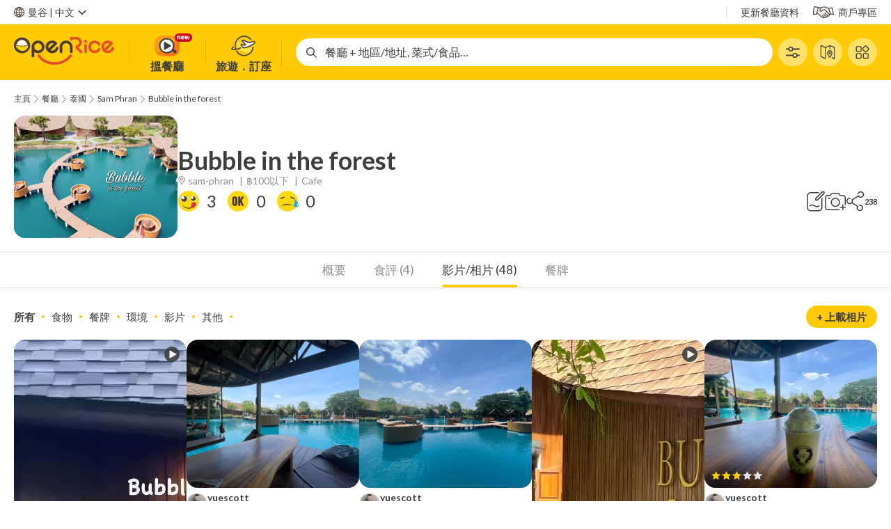

--- FILE ---
content_type: text/html; charset=utf-8
request_url: https://th.openrice.com/zh/bangkok/r-bubble-in-the-forest-sam-phran-r1436246/photos
body_size: 69132
content:

    <!DOCTYPE html>
    <html data-vue-meta-server-rendered lang="zh-HK" country="TH" channel="" class="" data-vue-meta="%7B%22lang%22:%7B%221%22:%22zh-HK%22%7D,%22country%22:%7B%221%22:%22TH%22%7D,%22channel%22:%7B%221%22:%22%22%7D,%22class%22:%7B%221%22:%22%22%7D%7D">
      <head>
        <style>
          .mu-drawer {
            visibility: hidden;
          }
        </style>
        <title>Bubble in the forest – 曼谷Sam Phran的Cafe休閒餐廳 | OpenRice 泰國開飯喇</title>
<meta data-vue-meta="1" name="viewport" content="width=1280, initial-scale=0">
<meta data-vue-meta="1" data-vmid="og:type" property="og:type" content="website">
<meta data-vue-meta="1" property="og:site_name" content="OpenRice 泰國開飯喇">
<meta data-vue-meta="1" property="fb:app_id" content="156354557765535">
<meta data-vue-meta="1" name="description" content="Bubble in the forest 的餐廳地址、網上訂座、電話、食評、相片及餐牌，餐廳位於 Sam PhranPhutthamonthon Sai 5 Road, Soi Charoen Tha, Bang Toey, Nakhon Pathom。">
<meta data-vue-meta="1" name="keywords" content="Bubble in the forest, 餐廳地址, 網上訂座, 電話, 食評, 相片, 餐牌, Sam Phran的餐廳, Cafe, 休閒餐廳">
<meta data-vue-meta="1" property="og:title" content="Bubble in the forest (Sam Phran)">
<meta data-vue-meta="1" property="og:description" content="|Cafe|4篇食評">
<meta data-vue-meta="1" property="og:url" content="https://th.openrice.com/zh/bangkok/r-bubble-in-the-forest-sam-phran-r1436246/photos">
<meta data-vue-meta="1" data-vmid="og:image:0" property="og:image" content="https://cdn-th.orstatic.com/userphoto/doorphoto/8/6BM/018YP33A67DFD2B64BACAEpx.jpg?og=1">
<meta data-vue-meta="1" data-vmid="og:image:1" property="og:image" content="https://cdn-th.orstatic.com/userphoto/doorphoto/8/6BM/018YP33A67DFD2B64BACAElv.jpg?og=1">
<meta data-vue-meta="1" data-vmid="al:ios:url" property="al:ios:url" content="openrice://s.openrice.com/LcbSa01LkeL00">
<meta data-vue-meta="1" data-vmid="al:ios:app_store_id" property="al:ios:app_store_id" content="310663323">
<meta data-vue-meta="1" data-vmid="al:ios:app_name" property="al:ios:app_name" content="OpenRice">
<meta data-vue-meta="1" data-vmid="al:android:url" property="al:android:url" content="openrice://s.openrice.com/LcbSa01LkeL00">
<meta data-vue-meta="1" data-vmid="al:android:package" property="al:android:package" content="com.openrice.android">
<meta data-vue-meta="1" data-vmid="al:android:app_name" property="al:android:app_name" content="OpenRice">
<link data-vue-meta="1" rel="shortcut icon" href="/public/favicon.ico">
<link data-vue-meta="1" rel="icon" href="/public/apple-touch-icon-iphone.png">
<link data-vue-meta="1" rel="icon" sizes="72x72" href="/public/apple-touch-icon-ipad.png">
<link data-vue-meta="1" rel="icon" sizes="114x114" href="/public/apple-touch-icon-iphone4.png">
<link data-vue-meta="1" rel="icon" sizes="144x144" href="/public/apple-touch-icon-ipad3.png">
<link data-vue-meta="1" rel="apple-touch-icon" href="/public/apple-touch-icon-iphone.png">
<link data-vue-meta="1" rel="apple-touch-icon" sizes="72x72" href="/public/apple-touch-icon-ipad.png">
<link data-vue-meta="1" rel="apple-touch-icon" sizes="114x114" href="/public/apple-touch-icon-iphone4.png">
<link data-vue-meta="1" rel="apple-touch-icon" sizes="144x144" href="/public/apple-touch-icon-ipad3.png">
<link data-vue-meta="1" rel="shortcut icon" sizes="48x48" href="/public/apple-touch-icon-iphone.png">
<link data-vue-meta="1" rel="apple-touch-startup-image" href="/public/logo-512.png">
<link data-vue-meta="1" rel="canonical" href="https://th.openrice.com/zh/bangkok/r-bubble-in-the-forest-sam-phran-r1436246/photos">
<link data-vue-meta="1" rel="alternate" href="https://th.openrice.com/th/bangkok/r-bubble-in-the-forest-sam-phran-r1436246/photos" hreflang="th-TH">
<link data-vue-meta="1" rel="alternate" href="https://th.openrice.com/th/bangkok/r-bubble-in-the-forest-sam-phran-r1436246/photos" hreflang="th">
<link data-vue-meta="1" rel="alternate" href="https://th.openrice.com/en/bangkok/r-bubble-in-the-forest-sam-phran-r1436246/photos" hreflang="en-US">
<link data-vue-meta="1" rel="alternate" href="https://th.openrice.com/en/bangkok/r-bubble-in-the-forest-sam-phran-r1436246/photos" hreflang="en">
<link data-vue-meta="1" rel="alternate" href="https://th.openrice.com/en/bangkok/r-bubble-in-the-forest-sam-phran-r1436246/photos" hreflang="x-default">
<link data-vue-meta="1" rel="alternate" href="https://th.openrice.com/zh/bangkok/r-bubble-in-the-forest-sam-phran-r1436246/photos" hreflang="zh-HK">
<link data-vue-meta="1" rel="alternate" href="https://th.openrice.com/zh/bangkok/r-bubble-in-the-forest-sam-phran-r1436246/photos" hreflang="zh">
<script data-vue-meta="1">window.resourceBaseUrl = "https://static8.orstatic.com/dist/"</script>
<script data-vue-meta="1" src="/dist/standalone.js?_v=20250212"></script>
<script data-vue-meta="1">
(function(w,d,s,l,i){w[l]=w[l]||[];w[l].push({'gtm.start':
new Date().getTime(),event:'gtm.js'});var f=d.getElementsByTagName(s)[0],
j=d.createElement(s),dl=l!='dataLayer'?'&l='+l:'';j.async=true;j.src=
'//www.googletagmanager.com/gtm.js?id='+i+dl;f.parentNode.insertBefore(j,f);
})(window,document,'script','dataLayer','GTM-K6M5TR');
    </script>
<script data-vue-meta="1" src="https://securepubads.g.doubleclick.net/tag/js/gpt.js" async></script>
<script data-vue-meta="1" src="/public/js/prebid9.49.1.js" async></script>
<script data-vue-meta="1">
window.googletag = window.googletag || { cmd: [] };
window.googletag.cmd = window.googletag.cmd || [];
googletag.cmd.push(function () {
googletag.pubads().collapseEmptyDivs();
});
</script>
<script data-vue-meta="1" type="application/ld+json">{"@context":"https://schema.org","@type":"WebSite","name":"OpenRice","url":"https://th.openrice.com","potentialAction":{"@type":"SearchAction","target":"https://th.openrice.com/zh/bangkok/restaurants?whatwhere={search_term_string}","query-input":"required name=search_term_string"}}</script>
<script data-vue-meta="1" type="application/ld+json">{"@context":"https://schema.org","@type":"BreadcrumbList","itemListElement":[{"@type":"ListItem","position":1,"name":"主頁","item":"https://th.openrice.com/zh/bangkok"},{"@type":"ListItem","position":2,"name":"餐廳","item":"https://th.openrice.com/zh/bangkok/restaurants"},{"@type":"ListItem","position":3,"name":"泰國","item":"https://th.openrice.com/zh/bangkok"},{"@type":"ListItem","position":4,"name":"Sam Phran","item":"https://th.openrice.com/zh/bangkok/restaurants?districtId=54006"},{"@type":"ListItem","position":5,"name":"Bubble in the forest","item":"https://th.openrice.com/zh/bangkok/r-bubble-in-the-forest-sam-phran-r1436246/"}]}</script>


        <meta charset="utf-8" />
        <meta name="mobile-web-app-capable" content="yes" />
        <meta name="apple-mobile-web-app-capable" content="yes" />
        <meta name="apple-mobile-web-app-status-bar-style" content="default" />

        <link
          rel="search"
          type="application/opensearchdescription+xml"
          title="OpenRice.com"
          href="/OpenRiceSearchProvider"
        />

        <meta name="theme-color" content="#fff" />
        <link rel="manifest" href="/public/manifest.json" />
        <link href="https://fonts.googleapis.com/css?family=Lato:400,700,900" rel="stylesheet" type="text/css" />
        <link href="https://fonts.googleapis.com/css?family=Open+Sans:300,400,600,700" rel="stylesheet" type="text/css" />
        <!-- <link href="https://fonts.googleapis.com/earlyaccess/notosanstc" rel="stylesheet" type="text/css">
        <link href="https://fonts.googleapis.com/earlyaccess/notosanssc" rel="stylesheet" type="text/css">
        <link href="https://fonts.googleapis.com/earlyaccess/notosansjp" rel="stylesheet" type="text/css"> -->

        <link rel="stylesheet" href="https://fonts.googleapis.com/icon?family=Material+Icons" />
      </head>
      <body class="" data-vue-meta="%7B%22class%22:%7B%221%22:%22%22%7D%7D">
        <noscript data-vue-meta="1" data-pbody="true"><iframe src="//www.googletagmanager.com/ns.html?id=GTM-K6M5TR" height="0" width="0" style="display:none;visibility:hidden"></iframe></noscript>

        <link rel="preload" href="https://static8.orstatic.com/dist/manifest.ee12fd08.js" as="script"><link rel="preload" href="https://static8.orstatic.com/dist/vendor.0da17b23.js" as="script"><link rel="preload" href="https://static8.orstatic.com/dist/main.4c6d5e5e.css" as="style"><link rel="preload" href="https://static8.orstatic.com/dist/main.416cac7a.js" as="script"><link rel="preload" href="https://static8.orstatic.com/dist/13143.5a9e76d3.css" as="style"><link rel="preload" href="https://static8.orstatic.com/dist/13143.9cd40a47.js" as="script"><link rel="preload" href="https://static8.orstatic.com/dist/43600.849070ed.css" as="style"><link rel="preload" href="https://static8.orstatic.com/dist/43600.6bf58b41.js" as="script"><link rel="preload" href="https://static8.orstatic.com/dist/35710.c77714ff.css" as="style"><link rel="preload" href="https://static8.orstatic.com/dist/35710.f6f68f0b.js" as="script"><link rel="preload" href="https://static8.orstatic.com/dist/35200.df9b220c.css" as="style"><link rel="preload" href="https://static8.orstatic.com/dist/35200.00a6bd0d.js" as="script"><link rel="preload" href="https://static8.orstatic.com/dist/75411.d5abcb12.css" as="style"><link rel="preload" href="https://static8.orstatic.com/dist/75411.6cc47181.js" as="script"><link rel="stylesheet" href="https://static8.orstatic.com/dist/main.4c6d5e5e.css"><link rel="stylesheet" href="https://static8.orstatic.com/dist/13143.5a9e76d3.css"><link rel="stylesheet" href="https://static8.orstatic.com/dist/43600.849070ed.css"><link rel="stylesheet" href="https://static8.orstatic.com/dist/35710.c77714ff.css"><link rel="stylesheet" href="https://static8.orstatic.com/dist/35200.df9b220c.css"><link rel="stylesheet" href="https://static8.orstatic.com/dist/75411.d5abcb12.css"><div id="app" data-server-rendered="true" class="openrice default-layout-desktop"><div id="layout" class="or default desktop white-background"><!----><header class="header-bar header-bar-normal-container"><div class="header-user-bar-container"><div class="header-user-bar"><div class="locale-menu-container"><div class="locale-menu-button"><i class="globe-icon"></i><div class="city-lang">
      曼谷 |
      <span class="language-item">
        中文
      </span></div><i class="locale-menu-arrow"></i></div><div class="menu-container locale-menu-block" style="width:510px;z-index:20;left:0;"><div class="select-language-section"><div class="section-label">
        語言
      </div><div class="languages-row"><div class="language"><span>
            ภาษาไทย
          </span></div><div class="language"><span>
            Eng
          </span></div><div class="language"><span class="active">
            中文
          </span></div></div></div><div class="other-cities-section locale-menu-section"><div class="city-row"><span class="city-name active">
      曼谷
    </span><div class="district-row"><div class="district-item"><span class="district-link">
          Khlong Toei
        </span></div><div class="district-item"><span class="district-link">
          Khlong San
        </span></div></div></div><div class="city-row"><span class="city-name">
      布吉
    </span><div class="district-row"><div class="district-item"><span class="district-link">
          Phuket City
        </span></div><div class="district-item"><span class="district-link">
          Kathu
        </span></div></div></div><div class="city-row"><span class="city-name">
      清邁
    </span><div class="district-row"><div class="district-item"><span class="district-link">
          King Amphoe Waeng Kum
        </span></div><div class="district-item"><span class="district-link">
          King Amphoe Mae On 
        </span></div></div></div><div class="city-row"><span class="city-name">
      清萊
    </span><div class="district-row"><div class="district-item"><span class="district-link">
          Amphoe Doi Luang
        </span></div><div class="district-item"><span class="district-link">
          Amphoe Wiang Chiang Rung
        </span></div></div></div><div class="city-row"><span class="city-name">
      春武里 (芭達雅)
    </span><div class="district-row"><div class="district-item"><span class="district-link">
          Kho Chantha
        </span></div><div class="district-item"><span class="district-link">
          Ko Sichang
        </span></div></div></div><div class="city-row"><span class="city-name">
      呵叻
    </span><div class="district-row"><div class="district-item"><span class="district-link">
          Amphoe Chaloem Phra Kiat
        </span></div><div class="district-item"><span class="district-link">
          Amphoe Sida
        </span></div></div></div><div class="city-row"><span class="city-name">
      巴蜀
    </span><div class="district-row"><div class="district-item"><span class="district-link">
          Mueang Prachuapkhirikhan
        </span></div><div class="district-item"><span class="district-link">
          Amphoe Kuiburi
        </span></div></div></div><div class="city-row"><span class="city-name">
      素叻他尼 (蘇梅島)
    </span><div class="district-row"><div class="district-item"><span class="district-link">
          Amphoe Vibhavadi
        </span></div><div class="district-item"><span class="district-link">
          Amphoe Chaiburi
        </span></div></div></div><div class="city-row"><span class="city-name">
      其他
    </span><div class="district-row"><div class="district-item"><span class="district-link">
          Kalasin
        </span></div><div class="district-item"><span class="district-link">
          Chainat
        </span></div></div></div></div><div class="other-regions-section locale-menu-section"><div class="section-label">
        其他地區
      </div><div class="other-regions-block"><a href="https://www.openrice.com/zh/hongkong" class="region-item">
          香港
        </a><a href="https://www.openrice.com/zh/macau" class="region-item">
          澳門
        </a><a href="https://www.openrice.com.cn/zh/shenzhen" class="region-item">
          大灣區
        </a><a href="https://tw.openrice.com/zh-hk/taipei" class="region-item">
          台灣
        </a><a href="https://jp.openrice.com/zh/tokyo-kanto" class="region-item">
          日本
        </a><a href="/zh/bangkok" class="region-item">
          泰國
        </a><a href="https://sg.openrice.com/zh/singapore" class="region-item">
          新加坡
        </a><a href="https://ph.openrice.com/zh/manila" class="region-item">
          菲律賓
        </a></div></div><label class="remember-country-section locale-menu-section"><span class="check-box-component"><input type="checkbox" style="display:none;"><span class="display-block" style="display:none;"><span class="check-box-slot-icon checked red-tick-in-transparent-box-15"></span></span><span class="display-block" style="display:;"><span class="check-box-slot-icon red-tick-in-transparent-box-15"></span></span></span><span class="text-label">
        記住我的選擇
      </span></label></div></div><div data-ga-source="Header" class="user-right-bar"><!----><div class="restaurant-bar"><a href="/zh/bangkok/reports" class="bar-link">
    更新餐廳資料
  </a><a href="https://biz.openrice.com/th/th/index" target="_blank" rel="noopener noreferrer" class="bar-link biz-link"><i class="biz-icon"></i>商戶專區
  </a></div></div></div></div><nav data-ga-source="Menu" class="header-nav-bar-container"><div class="header-nav-bar"><div class="logo-block"><a href="/zh/bangkok" class="nav-logo-wrapper"><img src="/images/or/a_home_header_logo_or_EN_desktop.png" class="or-nav-logo" width="144" height="40" /></a></div><div class="nav-menu-buttons"><section><div class="nav-menu-button-divider"></div><a href="/zh/bangkok/explore" data-ga-source="Showcase" data-ga-event="{&quot;category&quot;:&quot;Explore Related&quot;,&quot;action&quot;:&quot;or.explore&quot;,&quot;label&quot;:&quot;CityID:400&quot;}" class="nav-menu-button"><i class="nav-eats-button"><span class="nav-eats-button-new"></span></i><div class="nav-menu-button-label">
        搵餐廳
      </div></a></section><section><div class="nav-menu-button-divider"></div><div class="nav-menu-button nav-menu-button-travel"><i class="nav-travel-button"></i><div class="nav-menu-button-label"><div>
          旅遊．訂座
        </div></div></div><div class="nav-menu-button-divider"></div></section><!----><!----></div><div id="quickSearchBarIdForCoachmark" class="quick-search-fields-row"><div class="fields-row"><div id="quick-search-field-container" class="quick-search-field-container"><div><div class="quick-search-field"><div class="icon"><span class="whatwhere-icon"></span></div><!----><div class="quick-search-input-field"><div class="app-bar-middle-search-text placeholder-text">餐廳 + 地區/地址, 菜式/食品…
  </div></div><button class="quick-search-button" style="display:none;"><i class="quick-search-button-icon"></i></button><div class="quick-search-reset-button" style="display:none;"><i class="icon"></i></div></div></div><!----><div class="recent-and-popular-view-container" style="display:none;"><div class="recent-and-popular-view-container-list"><!----><!----><span class="gradient"></span></div></div></div></div></div><button type="button" data-ga-source="Index" class="nav-bar-button"><i class="advanced-search-button"></i><span class="nav-bar-button-text">進階</span></button><a href="/zh/bangkok/restaurants-map" class="nav-bar-button"><i class="map-search-button"></i><span class="nav-bar-button-text">地圖</span></a><div class="has-more-bubble"><div class="nav-bar-button"><i class="more-button"></i><span class="nav-bar-button-text">更多 </span><div><div class="menu-container" style="width:390px;z-index:20;right:0;"><div data-ga-source="Showcase" class="nav-menu-eat"><div class="nav-menu-eat-column"><!----><div class="nav-menu-eat-title">特集</div><a href="/zh/bangkok/restaurants?bookingDate=2025-12-09&amp;seat=2" class="nav-menu-eat-link-desktop">
      訂座
    </a><a href="https://th.openrice.com/zh/bangkok/offers" class="nav-menu-eat-link-desktop">
      優惠券
    </a><a href="https://th.openrice.com/zh/bangkok/restaurants?conditionId=2005" class="nav-menu-eat-link-desktop">
      新餐廳
    </a><a href="https://th.openrice.com/zh/bangkok/reviews/latest" class="nav-menu-eat-link-desktop">
      食評
    </a><a href="https://th.openrice.com/zh/bangkok/chart/best-rating" class="nav-menu-eat-link-desktop">
      餐廳排行榜
    </a></div><div class="nav-menu-eat-column"><div class="nav-menu-eat-title">滋訊</div><a href="https://th.openrice.com/zh/bangkok/articles" class="nav-menu-eat-link-desktop">
      飲食誌
    </a><a href="https://th.openrice.com/zh/recipe/index.htm" class="nav-menu-eat-link-desktop">
      食譜
    </a></div></div></div></div></div></div></div><!----><a target="_blank" rel="noopener noreferrer" class="floating-button-container" style="display:none;"><div class="close-icon"></div><img src="" alt="OpenRice 開飯熱店2025 | 賽果公佈" data-ga-event="" loading="lazy" class="floating-button"><!----></a></nav></header><main role="main" class="main"><div class="poi-detail-layout view"><!----><div class="poi-detail-top-section-desktop no-header-banner"><section class="pdtsd-top-container"><!----><div class="pdtsd-breadcrumb-mask"></div><nav class="breadcrumb-bar pdtsd-breadcrumb"><!----><a href="/zh/bangkok" class="breadcrumb-label router-link-active">主頁</a><i class="breadcrumb-arrow"></i><a href="/zh/bangkok/restaurants" class="breadcrumb-label">餐廳</a><i class="breadcrumb-arrow"></i><a href="/zh/bangkok" class="breadcrumb-label router-link-active">泰國</a><i class="breadcrumb-arrow"></i><a href="/zh/bangkok/restaurants?districtId=54006" class="breadcrumb-label">Sam Phran</a><i class="breadcrumb-arrow"></i><a href="/zh/bangkok/r-bubble-in-the-forest-sam-phran-r1436246/" class="breadcrumb-label router-link-active">Bubble in the forest</a></nav></section></div><div class="sticky-box poi-detail-top-section-desktop poi-detail-header-section-desktop-container" style="top:0;"><div class="poi-detail-header-section-desktop"><a href="/zh/bangkok/p-bubble-in-the-forest-sam-phran-p2097831" class="poi-detail-door-photo"><img src="https://cdn-th.orstatic.com/userphoto/doorphoto/8/6BM/018YP33A67DFD2B64BACAEpx.jpg" alt="Bubble in the forest"><!----></a><div class="pdhs-poi-infos"><div class="pdhs-title-section"><h1 class="pdhs-name">
          Bubble in the forest
        </h1><!----><!----><!----><!----></div><!----><!----><div class="pdhs-filter-tags-section"><!----><span><a href="/zh/bangkok/restaurants/district/sam-phran" target="_blank" class="pdhs-filter-tags-section-item"><i class="pdhs-location"></i>sam-phran
          </a><span class="pdhs-separator">|</span></span><span><a href="/zh/bangkok/restaurants?priceRangeId=1" target="_blank" class="pdhs-filter-tags-section-item"><!---->฿100以下
          </a><span class="pdhs-separator">|</span></span><span><a href="/zh/bangkok/restaurants/type/Cafe" target="_blank" class="pdhs-filter-tags-section-item"><!---->Cafe
          </a><!----></span></div><div class="pdhs-action-box"><div class="pdhs-title-section-hidden"><div class="pdhs-poi-name"><span>Bubble in the forest</span><!----><!----></div><!----></div><div class="poi-detail-function-bar-desktop"><div class="pdfbd-left"><div class="pdfbd-left-smile"><i></i><span>3</span></div><div class="pdfbd-left-ok"><i></i><span>0</span></div><div class="pdfbd-left-cry"><i></i><span>0</span></div></div><div class="pdfbd-right"><a href="/zh/bangkok/review/write/1436246" class="pdfbd-right-review"></a><a href="/zh/bangkok/media/photo/upload/1436246" class="pdfbd-right-uploadphoto"></a><div class="floating-container"><div data-ga-event="{&quot;category&quot;:&quot;User Related&quot;,&quot;action&quot;:&quot;user.share.poi&quot;,&quot;label&quot;:&quot;CityID:400&quot;}" class="pdfbd-right-share"></div><div class="floating-popup pdfbd-right-share-popup floating-popup-hidden" style="position:fixed;top:0;left:0;"><!----><!----><section><div class="share-button-tooltip-container" style="display:none;"><div class="tooltip share-tooltip" style="display:none;"><!----><i title="Twitter" class="share-button twitter-share-button"></i><i title="電子郵件" class="share-button email-share-button"></i><i title="複製" class="share-button copylink-share-button"></i></div><textarea class="clipboard-textarea">Bubble in the forest (曼谷)
網上訂座即賺Rice Dollars    
網址: https://s.openrice.com/LcbSa01LkeL00
地址: Phutthamonthon Sai 5 Road, Soi Charoen Tha, Bang Toey, Nakhon Pathom, Sam Phran, Bangkok
電話: +66 065-727-6888</textarea></div></section></div></div><div data-ga-event="{&quot;category&quot;:&quot;User Related&quot;,&quot;action&quot;:&quot;user.bookmark.poi&quot;,&quot;label&quot;:&quot;CityID:400&quot;}" class="pdfbd-right-bookmark themed-bookmark-button tbb-theme-poi-sr2-desktop themed-bookmark-button-container"><div class="tbb-container tbb-not-bookmarked"><div class="tbb-button tbb-bookmark"><div class="tbb-icon tbb-bookmark-icon"></div></div><div class="tbb-button tbb-bookmarked"><div class="tbb-icon tbb-bookmarked-icon"></div></div></div><div class="tbb-count">238</div></div></div></div></div></div></div><div class="poi-detail-header-tabs"><div class="poi-detail-tab-bar-desktop pdtsd-tabs-sticky"><a href="/zh/bangkok/r-bubble-in-the-forest-sam-phran-r1436246/" class="poi-detail-tab-bar-desktop-item router-link-active"><div>概要</div><div class="poi-detail-tab-bar-desktop-item-highlight"></div></a><a href="/zh/bangkok/r-bubble-in-the-forest-sam-phran-r1436246/reviews" class="poi-detail-tab-bar-desktop-item"><div>食評 (4)</div><div class="poi-detail-tab-bar-desktop-item-highlight"></div></a><a href="/zh/bangkok/r-bubble-in-the-forest-sam-phran-r1436246/photos" aria-current="page" class="poi-detail-tab-bar-desktop-item router-link-exact-active router-link-active router-link-exact-active"><div>影片/相片 (48)</div><div class="poi-detail-tab-bar-desktop-item-highlight"></div></a><a href="/zh/bangkok/menu/1436246/takeaway?source=poiDetail" class="poi-detail-tab-bar-desktop-item"><div>餐牌</div><div class="poi-detail-tab-bar-desktop-item-highlight"></div></a></div></div><DIV class="v-portal" style="display:none;"></DIV></div><!----><div class="poi-detail-layout-main"><div class="poi-detail-media-list-desktop"><div class="ad-banner body-ad-context"><div><div class="htmlblock"></div></div></div><section class="poi-detail-desktop-media-filters"><div class="pddmf-filter-items"><div class="pddmf-filter"><div class="pddmf-filter-text active">所有</div><span class="pddmf-divider"></span></div><div class="pddmf-filter"><div class="pddmf-filter-text">食物</div><span class="pddmf-divider"></span></div><div class="pddmf-filter"><div class="pddmf-filter-text">餐牌</div><span class="pddmf-divider"></span></div><div class="pddmf-filter"><div class="pddmf-filter-text">環境</div><span class="pddmf-divider"></span></div><div class="pddmf-filter"><div class="pddmf-filter-text">影片</div><span class="pddmf-divider"></span></div><div class="pddmf-filter"><div class="pddmf-filter-text">其他</div><span class="pddmf-divider"></span></div></div><a href="/zh/bangkok/media/photo/upload/1436246" class="pddmf-upload-btn">
    + 上載相片
  </a></section><div><div class="poi-detail-media-list-masonry all"><div class="poi-detail-media-list-masonry-container"><div class="poi-detail-media-list-masonry-column"><div class="media-block-content-wrapper"><div class="simplified-layout-media-block"><div class="simplified-layout-media-block-thumbnail-wrapper"><div class="slslmb-thumbnail"><div><div class="media-item-thumbnail-media video"><img src="https://c-vod.orstatic.com/tos-sgcomm1-v-4a5b5a09e1a01d2e-sg/11b4bd1f4558463bbe438902a56f7c66~tplv-vod-noop.image" width="720" height="1280" loading="lazy" class="media-item-thumbnail-image"><div class="media-item-thumbnail-top-right-icon"></div><!----></div></div><div class="media-block-thumbnail-overlay-wrapper"><!----><div class="poi-grid-item-overlay-mask bottom"></div><div class="slmbto-top-info-wrapper"></div><div class="slmbto-bottom-wrapper"><div class="media-block-dish-rating-and-price"><div class="dish-star-rating four"></div><!----></div></div></div></div></div><a target="_blank" rel="noopener noreferrer" href="/zh/restaurant/userInfo.htm?userId=682162241" class="simplified-layout-media-block-footer"><div class="slmbf-main"><img src="https://static6.orstatic.com/userphoto/user/6U/5EHQ/12F22DD7E0FA28FBF8B9E9tx.jpg?1765209308" loading="lazy" class="slmbf-icon"><div class="slmbfm-content"><div class="media-block-footer-main-row-label-wrapper"><div class="meblfmrl-title">Joannekan721</div><!----></div><div class="slmbf-lower-row"><!----><!----><!----><div class="media-block-hit-count-wrapper"><div class="meblhc-icon"></div><div class="meblhc-text">
    10.3K
  </div></div></div></div></div></a></div></div><div class="media-block-content-wrapper"><div class="simplified-layout-media-block"><div class="simplified-layout-media-block-thumbnail-wrapper"><div class="slslmb-thumbnail"><div><div class="media-item-thumbnail-media"><img src="https://cdn-th.orstatic.com/userphoto/photo/8/6IJ/01ABS26A5C427B4E2E04E5lx.jpg" width="285" height="379" loading="lazy" class="media-item-thumbnail-image"><!----></div></div><div class="media-block-thumbnail-overlay-wrapper"><!----><div class="poi-grid-item-overlay-mask bottom"></div><div class="slmbto-top-info-wrapper"></div><div class="slmbto-bottom-wrapper"><div class="media-block-dish-rating-and-price"><div class="dish-star-rating four"></div><!----></div></div></div></div></div><a target="_blank" rel="noopener noreferrer" href="/zh/restaurant/userInfo.htm?userId=1757861" class="simplified-layout-media-block-footer"><div class="slmbf-main"><img src="https://static5.orstatic.com/userphoto/user/1/1HN/00ALHKB0C5A391F64D1150tx.jpg?1643789687" loading="lazy" class="slmbf-icon"><div class="slmbfm-content"><div class="media-block-footer-main-row-label-wrapper"><div class="meblfmrl-title">yuescott</div><!----></div><div class="slmbf-lower-row"><!----><!----><!----><div class="media-block-hit-count-wrapper"><div class="meblhc-icon"></div><div class="meblhc-text">
    1.3K
  </div></div></div></div></div></a></div></div><div class="media-block-content-wrapper"><div class="simplified-layout-media-block"><div class="simplified-layout-media-block-thumbnail-wrapper"><div class="slslmb-thumbnail"><div><div class="media-item-thumbnail-media"><img src="https://cdn-th.orstatic.com/userphoto/photo/8/6HQ/01A66XFFC2DF68B9629913lx.jpg" width="285" height="379" loading="lazy" class="media-item-thumbnail-image"><!----></div></div><div class="media-block-thumbnail-overlay-wrapper"><!----><!----><div class="slmbto-top-info-wrapper"></div><div class="slmbto-bottom-wrapper"></div></div></div></div><a target="_blank" rel="noopener noreferrer" href="/zh/restaurant/userInfo.htm?userId=2590439" class="simplified-layout-media-block-footer"><div class="slmbf-main"><img src="https://static5.orstatic.com/userphoto/user/0/GF/0038SO1058E38ED7507764tx.jpg?1746141481" loading="lazy" class="slmbf-icon"><div class="slmbfm-content"><div class="media-block-footer-main-row-label-wrapper"><div class="meblfmrl-title">SiuLove</div><!----></div><div class="slmbf-lower-row"><!----><!----><!----><div class="media-block-hit-count-wrapper"><div class="meblhc-icon"></div><div class="meblhc-text">
    884
  </div></div></div></div></div></a></div></div><div class="media-block-content-wrapper"><div class="simplified-layout-media-block"><div class="simplified-layout-media-block-thumbnail-wrapper"><div class="slslmb-thumbnail"><div><div class="media-item-thumbnail-media"><img src="https://cdn-th.orstatic.com/userphoto/photo/8/6F0/019MSQE1EA1BC640605D9Elx.jpg" width="285" height="160" loading="lazy" class="media-item-thumbnail-image"><!----></div></div><div class="media-block-thumbnail-overlay-wrapper"><!----><!----><div class="slmbto-top-info-wrapper"></div><div class="slmbto-bottom-wrapper"></div></div></div></div><a target="_blank" rel="noopener noreferrer" href="/zh/restaurant/userInfo.htm?userId=673294294" class="simplified-layout-media-block-footer"><div class="slmbf-main"><img src="https://static7.orstatic.com/userphoto/user/66/4VZ0/0YRCZYECBBC8F046498836tx.jpg?1761226459" loading="lazy" class="slmbf-icon"><div class="slmbfm-content"><div class="media-block-footer-main-row-label-wrapper"><div class="meblfmrl-title">jennykyt</div><!----></div><div class="slmbf-lower-row"><!----><!----><!----><div class="media-block-hit-count-wrapper"><div class="meblhc-icon"></div><div class="meblhc-text">
    908
  </div></div></div></div></div></a></div></div></div><div class="poi-detail-media-list-masonry-column"><div class="media-block-content-wrapper"><div class="simplified-layout-media-block"><div class="simplified-layout-media-block-thumbnail-wrapper"><div class="slslmb-thumbnail"><div><div class="media-item-thumbnail-media"><img src="https://cdn-th.orstatic.com/userphoto/photo/8/6IJ/01ABS5D8F9A5F7BD06C49Flx.jpg" width="285" height="213" loading="lazy" class="media-item-thumbnail-image"><!----></div></div><div class="media-block-thumbnail-overlay-wrapper"><!----><!----><div class="slmbto-top-info-wrapper"></div><div class="slmbto-bottom-wrapper"></div></div></div></div><a target="_blank" rel="noopener noreferrer" href="/zh/restaurant/userInfo.htm?userId=1757861" class="simplified-layout-media-block-footer"><div class="slmbf-main"><img src="https://static5.orstatic.com/userphoto/user/1/1HN/00ALHKB0C5A391F64D1150tx.jpg?1643789687" loading="lazy" class="slmbf-icon"><div class="slmbfm-content"><div class="media-block-footer-main-row-label-wrapper"><div class="meblfmrl-title">yuescott</div><!----></div><div class="slmbf-lower-row"><!----><!----><!----><div class="media-block-hit-count-wrapper"><div class="meblhc-icon"></div><div class="meblhc-text">
    925
  </div></div></div></div></div></a></div></div><div class="media-block-content-wrapper"><div class="simplified-layout-media-block"><div class="simplified-layout-media-block-thumbnail-wrapper"><div class="slslmb-thumbnail"><div><div class="media-item-thumbnail-media"><img src="https://cdn-th.orstatic.com/userphoto/photo/8/6IJ/01ABS10EA941D574411E4Blx.jpg" width="285" height="213" loading="lazy" class="media-item-thumbnail-image"><!----></div></div><div class="media-block-thumbnail-overlay-wrapper"><!----><!----><div class="slmbto-top-info-wrapper"></div><div class="slmbto-bottom-wrapper"></div></div></div></div><a target="_blank" rel="noopener noreferrer" href="/zh/restaurant/userInfo.htm?userId=1757861" class="simplified-layout-media-block-footer"><div class="slmbf-main"><img src="https://static5.orstatic.com/userphoto/user/1/1HN/00ALHKB0C5A391F64D1150tx.jpg?1643789687" loading="lazy" class="slmbf-icon"><div class="slmbfm-content"><div class="media-block-footer-main-row-label-wrapper"><div class="meblfmrl-title">yuescott</div><!----></div><div class="slmbf-lower-row"><!----><!----><!----><div class="media-block-hit-count-wrapper"><div class="meblhc-icon"></div><div class="meblhc-text">
    1.1K
  </div></div></div></div></div></a></div></div><div class="media-block-content-wrapper"><div class="simplified-layout-media-block"><div class="simplified-layout-media-block-thumbnail-wrapper"><div class="slslmb-thumbnail"><div><div class="media-item-thumbnail-media"><img src="https://cdn-th.orstatic.com/userphoto/photo/8/6HQ/01A66WB2886D608D1D2D18lx.jpg" width="285" height="379" loading="lazy" class="media-item-thumbnail-image"><!----></div></div><div class="media-block-thumbnail-overlay-wrapper"><!----><!----><div class="slmbto-top-info-wrapper"></div><div class="slmbto-bottom-wrapper"></div></div></div></div><a target="_blank" rel="noopener noreferrer" href="/zh/restaurant/userInfo.htm?userId=2590439" class="simplified-layout-media-block-footer"><div class="slmbf-main"><img src="https://static5.orstatic.com/userphoto/user/0/GF/0038SO1058E38ED7507764tx.jpg?1746141481" loading="lazy" class="slmbf-icon"><div class="slmbfm-content"><div class="media-block-footer-main-row-label-wrapper"><div class="meblfmrl-title">SiuLove</div><!----></div><div class="slmbf-lower-row"><!----><!----><!----><div class="media-block-hit-count-wrapper"><div class="meblhc-icon"></div><div class="meblhc-text">
    982
  </div></div></div></div></div></a></div></div><div class="media-block-content-wrapper"><div class="simplified-layout-media-block"><div class="simplified-layout-media-block-thumbnail-wrapper"><div class="slslmb-thumbnail"><div><div class="media-item-thumbnail-media"><img src="https://cdn-th.orstatic.com/userphoto/photo/8/6F0/019MSPB7CD5FE4D9271691lx.jpg" width="285" height="160" loading="lazy" class="media-item-thumbnail-image"><!----></div></div><div class="media-block-thumbnail-overlay-wrapper"><!----><!----><div class="slmbto-top-info-wrapper"></div><div class="slmbto-bottom-wrapper"></div></div></div></div><a target="_blank" rel="noopener noreferrer" href="/zh/restaurant/userInfo.htm?userId=673294294" class="simplified-layout-media-block-footer"><div class="slmbf-main"><img src="https://static7.orstatic.com/userphoto/user/66/4VZ0/0YRCZYECBBC8F046498836tx.jpg?1761226459" loading="lazy" class="slmbf-icon"><div class="slmbfm-content"><div class="media-block-footer-main-row-label-wrapper"><div class="meblfmrl-title">jennykyt</div><!----></div><div class="slmbf-lower-row"><!----><!----><!----><div class="media-block-hit-count-wrapper"><div class="meblhc-icon"></div><div class="meblhc-text">
    838
  </div></div></div></div></div></a></div></div></div><div class="poi-detail-media-list-masonry-column"><div class="media-block-content-wrapper"><div class="simplified-layout-media-block"><div class="simplified-layout-media-block-thumbnail-wrapper"><div class="slslmb-thumbnail"><div><div class="media-item-thumbnail-media"><img src="https://cdn-th.orstatic.com/userphoto/photo/8/6IJ/01ABS433F483ABD1EFFB43lx.jpg" width="285" height="213" loading="lazy" class="media-item-thumbnail-image"><!----></div></div><div class="media-block-thumbnail-overlay-wrapper"><!----><!----><div class="slmbto-top-info-wrapper"></div><div class="slmbto-bottom-wrapper"></div></div></div></div><a target="_blank" rel="noopener noreferrer" href="/zh/restaurant/userInfo.htm?userId=1757861" class="simplified-layout-media-block-footer"><div class="slmbf-main"><img src="https://static5.orstatic.com/userphoto/user/1/1HN/00ALHKB0C5A391F64D1150tx.jpg?1643789687" loading="lazy" class="slmbf-icon"><div class="slmbfm-content"><div class="media-block-footer-main-row-label-wrapper"><div class="meblfmrl-title">yuescott</div><!----></div><div class="slmbf-lower-row"><!----><!----><!----><div class="media-block-hit-count-wrapper"><div class="meblhc-icon"></div><div class="meblhc-text">
    1.2K
  </div></div></div></div></div></a></div></div><div class="media-block-content-wrapper"><div class="simplified-layout-media-block"><div class="simplified-layout-media-block-thumbnail-wrapper"><div class="slslmb-thumbnail"><div><div class="media-item-thumbnail-media"><img src="https://cdn-th.orstatic.com/userphoto/photo/8/6HQ/01A67019E0326277390DF2lx.jpg" width="285" height="379" loading="lazy" class="media-item-thumbnail-image"><!----></div></div><div class="media-block-thumbnail-overlay-wrapper"><!----><!----><div class="slmbto-top-info-wrapper"></div><div class="slmbto-bottom-wrapper"></div></div></div></div><a target="_blank" rel="noopener noreferrer" href="/zh/restaurant/userInfo.htm?userId=2590439" class="simplified-layout-media-block-footer"><div class="slmbf-main"><img src="https://static5.orstatic.com/userphoto/user/0/GF/0038SO1058E38ED7507764tx.jpg?1746141481" loading="lazy" class="slmbf-icon"><div class="slmbfm-content"><div class="media-block-footer-main-row-label-wrapper"><div class="meblfmrl-title">SiuLove</div><!----></div><div class="slmbf-lower-row"><!----><!----><!----><div class="media-block-hit-count-wrapper"><div class="meblhc-icon"></div><div class="meblhc-text">
    1.1K
  </div></div></div></div></div></a></div></div><div class="media-block-content-wrapper"><div class="simplified-layout-media-block"><div class="simplified-layout-media-block-thumbnail-wrapper"><div class="slslmb-thumbnail"><div><div class="media-item-thumbnail-media"><img src="https://cdn-th.orstatic.com/userphoto/photo/8/6HQ/01A66V3B069F8D605A0E53lx.jpg" width="285" height="379" loading="lazy" class="media-item-thumbnail-image"><!----></div></div><div class="media-block-thumbnail-overlay-wrapper"><!----><!----><div class="slmbto-top-info-wrapper"></div><div class="slmbto-bottom-wrapper"></div></div></div></div><a target="_blank" rel="noopener noreferrer" href="/zh/restaurant/userInfo.htm?userId=2590439" class="simplified-layout-media-block-footer"><div class="slmbf-main"><img src="https://static5.orstatic.com/userphoto/user/0/GF/0038SO1058E38ED7507764tx.jpg?1746141481" loading="lazy" class="slmbf-icon"><div class="slmbfm-content"><div class="media-block-footer-main-row-label-wrapper"><div class="meblfmrl-title">SiuLove</div><!----></div><div class="slmbf-lower-row"><!----><!----><!----><div class="media-block-hit-count-wrapper"><div class="meblhc-icon"></div><div class="meblhc-text">
    1.2K
  </div></div></div></div></div></a></div></div><div class="media-block-content-wrapper"><div class="simplified-layout-media-block"><div class="simplified-layout-media-block-thumbnail-wrapper"><div class="slslmb-thumbnail"><div><div class="media-item-thumbnail-media"><img src="https://cdn-th.orstatic.com/userphoto/photo/8/6F0/019MSO50DF10C8D0A0D2CBlx.jpg" width="285" height="160" loading="lazy" class="media-item-thumbnail-image"><!----></div></div><div class="media-block-thumbnail-overlay-wrapper"><!----><!----><div class="slmbto-top-info-wrapper"></div><div class="slmbto-bottom-wrapper"></div></div></div></div><a target="_blank" rel="noopener noreferrer" href="/zh/restaurant/userInfo.htm?userId=673294294" class="simplified-layout-media-block-footer"><div class="slmbf-main"><img src="https://static7.orstatic.com/userphoto/user/66/4VZ0/0YRCZYECBBC8F046498836tx.jpg?1761226459" loading="lazy" class="slmbf-icon"><div class="slmbfm-content"><div class="media-block-footer-main-row-label-wrapper"><div class="meblfmrl-title">jennykyt</div><!----></div><div class="slmbf-lower-row"><!----><!----><!----><div class="media-block-hit-count-wrapper"><div class="meblhc-icon"></div><div class="meblhc-text">
    1.1K
  </div></div></div></div></div></a></div></div></div><div class="poi-detail-media-list-masonry-column"><div class="media-block-content-wrapper"><div class="simplified-layout-media-block"><div class="simplified-layout-media-block-thumbnail-wrapper"><div class="slslmb-thumbnail"><div><div class="media-item-thumbnail-media video"><img src="https://c-vod.orstatic.com/tos-sgcomm1-v-4a5b5a09e1a01d2e-sg/51046989734a4e90a32319efb5aff65c~tplv-vod-noop.image" width="304" height="540" loading="lazy" class="media-item-thumbnail-image"><div class="media-item-thumbnail-top-right-icon"></div><!----></div></div><div class="media-block-thumbnail-overlay-wrapper"><!----><!----><div class="slmbto-top-info-wrapper"></div><div class="slmbto-bottom-wrapper"></div></div></div></div><a target="_blank" rel="noopener noreferrer" href="/zh/restaurant/userInfo.htm?userId=688007573" class="simplified-layout-media-block-footer"><div class="slmbf-main"><img src="https://cdn-th.orstatic.com/images/v5/avatar_openrice_membermx.png?v=1" loading="lazy" class="slmbf-icon"><div class="slmbfm-content"><div class="media-block-footer-main-row-label-wrapper"><div class="meblfmrl-title">foodie.fun</div><!----></div><div class="slmbf-lower-row"><!----><!----><!----><div class="media-block-hit-count-wrapper"><div class="meblhc-icon"></div><div class="meblhc-text">
    6.4K
  </div></div></div></div></div></a></div></div><div class="media-block-content-wrapper"><div class="simplified-layout-media-block"><div class="simplified-layout-media-block-thumbnail-wrapper"><div class="slslmb-thumbnail"><div><div class="media-item-thumbnail-media"><img src="https://cdn-th.orstatic.com/userphoto/photo/8/6HQ/01A66Z2D8FCD817EA789FBlx.jpg" width="285" height="379" loading="lazy" class="media-item-thumbnail-image"><!----></div></div><div class="media-block-thumbnail-overlay-wrapper"><!----><!----><div class="slmbto-top-info-wrapper"></div><div class="slmbto-bottom-wrapper"></div></div></div></div><a target="_blank" rel="noopener noreferrer" href="/zh/restaurant/userInfo.htm?userId=2590439" class="simplified-layout-media-block-footer"><div class="slmbf-main"><img src="https://static5.orstatic.com/userphoto/user/0/GF/0038SO1058E38ED7507764tx.jpg?1746141481" loading="lazy" class="slmbf-icon"><div class="slmbfm-content"><div class="media-block-footer-main-row-label-wrapper"><div class="meblfmrl-title">SiuLove</div><!----></div><div class="slmbf-lower-row"><!----><!----><!----><div class="media-block-hit-count-wrapper"><div class="meblhc-icon"></div><div class="meblhc-text">
    1.0K
  </div></div></div></div></div></a></div></div><div class="media-block-content-wrapper"><div class="simplified-layout-media-block"><div class="simplified-layout-media-block-thumbnail-wrapper"><div class="slslmb-thumbnail"><div><div class="media-item-thumbnail-media"><img src="https://cdn-th.orstatic.com/userphoto/photo/8/6F0/019MSSCA3275B2F8C93B69lx.jpg" width="285" height="160" loading="lazy" class="media-item-thumbnail-image"><!----></div></div><div class="media-block-thumbnail-overlay-wrapper"><!----><!----><div class="slmbto-top-info-wrapper"></div><div class="slmbto-bottom-wrapper"></div></div></div></div><a target="_blank" rel="noopener noreferrer" href="/zh/restaurant/userInfo.htm?userId=673294294" class="simplified-layout-media-block-footer"><div class="slmbf-main"><img src="https://static7.orstatic.com/userphoto/user/66/4VZ0/0YRCZYECBBC8F046498836tx.jpg?1761226459" loading="lazy" class="slmbf-icon"><div class="slmbfm-content"><div class="media-block-footer-main-row-label-wrapper"><div class="meblfmrl-title">jennykyt</div><!----></div><div class="slmbf-lower-row"><!----><!----><!----><div class="media-block-hit-count-wrapper"><div class="meblhc-icon"></div><div class="meblhc-text">
    1.3K
  </div></div></div></div></div></a></div></div><div class="media-block-content-wrapper"><div class="simplified-layout-media-block"><div class="simplified-layout-media-block-thumbnail-wrapper"><div class="slslmb-thumbnail"><div><div class="media-item-thumbnail-media"><img src="https://cdn-th.orstatic.com/userphoto/photo/8/6F0/019MSN4D22F6BB13D37F3Dlx.jpg" width="285" height="506" loading="lazy" class="media-item-thumbnail-image"><!----></div></div><div class="media-block-thumbnail-overlay-wrapper"><!----><!----><div class="slmbto-top-info-wrapper"></div><div class="slmbto-bottom-wrapper"></div></div></div></div><a target="_blank" rel="noopener noreferrer" href="/zh/restaurant/userInfo.htm?userId=673294294" class="simplified-layout-media-block-footer"><div class="slmbf-main"><img src="https://static7.orstatic.com/userphoto/user/66/4VZ0/0YRCZYECBBC8F046498836tx.jpg?1761226459" loading="lazy" class="slmbf-icon"><div class="slmbfm-content"><div class="media-block-footer-main-row-label-wrapper"><div class="meblfmrl-title">jennykyt</div><!----></div><div class="slmbf-lower-row"><!----><!----><!----><div class="media-block-hit-count-wrapper"><div class="meblhc-icon"></div><div class="meblhc-text">
    1.3K
  </div></div></div></div></div></a></div></div></div><div class="poi-detail-media-list-masonry-column"><div class="media-block-content-wrapper"><div class="simplified-layout-media-block"><div class="simplified-layout-media-block-thumbnail-wrapper"><div class="slslmb-thumbnail"><div><div class="media-item-thumbnail-media"><img src="https://cdn-th.orstatic.com/userphoto/photo/8/6IJ/01ABS35ECDFF0694699ABElx.jpg" width="285" height="213" loading="lazy" class="media-item-thumbnail-image"><!----></div></div><div class="media-block-thumbnail-overlay-wrapper"><!----><div class="poi-grid-item-overlay-mask bottom"></div><div class="slmbto-top-info-wrapper"></div><div class="slmbto-bottom-wrapper"><div class="media-block-dish-rating-and-price"><div class="dish-star-rating three"></div><!----></div></div></div></div></div><a target="_blank" rel="noopener noreferrer" href="/zh/restaurant/userInfo.htm?userId=1757861" class="simplified-layout-media-block-footer"><div class="slmbf-main"><img src="https://static5.orstatic.com/userphoto/user/1/1HN/00ALHKB0C5A391F64D1150tx.jpg?1643789687" loading="lazy" class="slmbf-icon"><div class="slmbfm-content"><div class="media-block-footer-main-row-label-wrapper"><div class="meblfmrl-title">yuescott</div><!----></div><div class="slmbf-lower-row"><!----><!----><!----><div class="media-block-hit-count-wrapper"><div class="meblhc-icon"></div><div class="meblhc-text">
    1.3K
  </div></div></div></div></div></a></div></div><div class="media-block-content-wrapper"><div class="simplified-layout-media-block"><div class="simplified-layout-media-block-thumbnail-wrapper"><div class="slslmb-thumbnail"><div><div class="media-item-thumbnail-media"><img src="https://cdn-th.orstatic.com/userphoto/photo/8/6HQ/01A66Y654FFECCE4DC92A0lx.jpg" width="285" height="379" loading="lazy" class="media-item-thumbnail-image"><!----></div></div><div class="media-block-thumbnail-overlay-wrapper"><!----><!----><div class="slmbto-top-info-wrapper"></div><div class="slmbto-bottom-wrapper"></div></div></div></div><a target="_blank" rel="noopener noreferrer" href="/zh/restaurant/userInfo.htm?userId=2590439" class="simplified-layout-media-block-footer"><div class="slmbf-main"><img src="https://static5.orstatic.com/userphoto/user/0/GF/0038SO1058E38ED7507764tx.jpg?1746141481" loading="lazy" class="slmbf-icon"><div class="slmbfm-content"><div class="media-block-footer-main-row-label-wrapper"><div class="meblfmrl-title">SiuLove</div><!----></div><div class="slmbf-lower-row"><!----><!----><!----><div class="media-block-hit-count-wrapper"><div class="meblhc-icon"></div><div class="meblhc-text">
    987
  </div></div></div></div></div></a></div></div><div class="media-block-content-wrapper"><div class="simplified-layout-media-block"><div class="simplified-layout-media-block-thumbnail-wrapper"><div class="slslmb-thumbnail"><div><div class="media-item-thumbnail-media"><img src="https://cdn-th.orstatic.com/userphoto/photo/8/6F0/019MSR8C33FB422BF86D84lx.jpg" width="285" height="160" loading="lazy" class="media-item-thumbnail-image"><!----></div></div><div class="media-block-thumbnail-overlay-wrapper"><!----><!----><div class="slmbto-top-info-wrapper"></div><div class="slmbto-bottom-wrapper"></div></div></div></div><a target="_blank" rel="noopener noreferrer" href="/zh/restaurant/userInfo.htm?userId=673294294" class="simplified-layout-media-block-footer"><div class="slmbf-main"><img src="https://static7.orstatic.com/userphoto/user/66/4VZ0/0YRCZYECBBC8F046498836tx.jpg?1761226459" loading="lazy" class="slmbf-icon"><div class="slmbfm-content"><div class="media-block-footer-main-row-label-wrapper"><div class="meblfmrl-title">jennykyt</div><!----></div><div class="slmbf-lower-row"><!----><!----><!----><div class="media-block-hit-count-wrapper"><div class="meblhc-icon"></div><div class="meblhc-text">
    1.1K
  </div></div></div></div></div></a></div></div><div class="media-block-content-wrapper"><div class="simplified-layout-media-block"><div class="simplified-layout-media-block-thumbnail-wrapper"><div class="slslmb-thumbnail"><div><div class="media-item-thumbnail-media"><img src="https://cdn-th.orstatic.com/userphoto/photo/8/6F0/019MSM6CEBC0FC51DB8FBBlx.jpg" width="285" height="506" loading="lazy" class="media-item-thumbnail-image"><!----></div></div><div class="media-block-thumbnail-overlay-wrapper"><!----><!----><div class="slmbto-top-info-wrapper"></div><div class="slmbto-bottom-wrapper"></div></div></div></div><a target="_blank" rel="noopener noreferrer" href="/zh/restaurant/userInfo.htm?userId=673294294" class="simplified-layout-media-block-footer"><div class="slmbf-main"><img src="https://static7.orstatic.com/userphoto/user/66/4VZ0/0YRCZYECBBC8F046498836tx.jpg?1761226459" loading="lazy" class="slmbf-icon"><div class="slmbfm-content"><div class="media-block-footer-main-row-label-wrapper"><div class="meblfmrl-title">jennykyt</div><!----></div><div class="slmbf-lower-row"><!----><!----><!----><div class="media-block-hit-count-wrapper"><div class="meblhc-icon"></div><div class="meblhc-text">
    1.3K
  </div></div></div></div></div></a></div></div></div></div></div><!----><div class="list-loading-spinner"><div class="list-loading-spinner-observer" style="margin-top:-100px;height:100px;"></div><div class="spiral-spinner" style="--spinner-size:30px;--spinner-stroke:3px;"><div class="spiral-spinner-wrapper"><div class="spiral-spinner-clipper"><div class="spiral-spinner-circle spiral-spinner-circle-left"></div></div><div class="spiral-spinner-clipper"><div class="spiral-spinner-circle spiral-spinner-circle-right"></div></div></div></div></div><!----></div></div><span><!----></span></div></div></main><!----><footer class="footer-container openrice-footer"><div class="footer-content-wrapper"><div class="stats-share-bar"><div class="footer-stats"><div class="stats-item"><i class="stats-icon footer-icon-cities"></i><div class="stats-block"><div class="stats-value">
      59
    </div><div class="stats-name">
      城市
    </div></div></div><div class="stats-item"><i class="stats-icon footer-icon-restaurants"></i><div class="stats-block"><div class="stats-value">
      1,401,589
    </div><div class="stats-name">
      餐廳
    </div></div></div><div class="stats-item"><i class="stats-icon footer-icon-members"></i><div class="stats-block"><div class="stats-value">
      9,438,574
    </div><div class="stats-name">
      會員
    </div></div></div><div class="stats-item"><i class="stats-icon footer-icon-reviews"></i><div class="stats-block"><div class="stats-value">
      5,361,830
    </div><div class="stats-name">
      食評
    </div></div></div><div class="stats-item"><i class="stats-icon footer-icon-photos"></i><div class="stats-block"><div class="stats-value">
      40,817,106
    </div><div class="stats-name">
      相片
    </div></div></div><div class="stats-item"><i class="stats-icon footer-icon-bookmarks"></i><div class="stats-block"><div class="stats-value">
      85,393,902
    </div><div class="stats-name">
      收藏
    </div></div></div></div><div class="footer-share-media"><a href="https://www.facebook.com/OpenRiceThailand" class="share-icon footer-icon-facebook"></a><a href="https://www.instagram.com/openriceth/" class="share-icon footer-icon-instagram"></a><a href="https://www.youtube.com/user/OpenRiceHK" class="share-icon footer-icon-youtube"></a><a href="https://mewe.com/p/openricehongkong" class="share-icon footer-icon-mewe"></a></div></div><div class="footer-content-block"><style>
    .footer-mobile .pull-left {margin-top: 13px;}
     #footer .footer-content .footer-big-title {margin-bottom: 8px;line-height: 1;}
    .footer-mobile {display: -ms-flexbox; display: -webkit-box; display: -webkit-flex; display: flex; position: relative; border-top: 1px solid #6a5c50; border-bottom: 1px solid #6a5c50; padding: 8px 0; }
    .footer-mobile > div {padding: 8px 0 5px; min-height: 85px; }
    .footer-mobile > div:nth-child(2):before {content: ""; display: inline-block; height: 85%; width: 1px; background-color: #6a5c50; margin: auto; top: 5px; bottom: 0; position: relative; }
    .footer-promote .footer-big-title {font-size: 13px!important; margin-bottom: 6px; }
    .footer-mobile .footer-apple-icon {display: inline-block; vertical-align: top; margin-right: 8px; }
    .footer-mobile .footer-android-icon {display: inline-block; vertical-align: top; }
    .footer-or-mobile .footer-apple-icon, .footer-os-mobile .footer-apple-icon, .footer-or-mobile .footer-android-icon, .footer-os-mobile .footer-android-icon {}
    .footer-or-mobile .footer-huawei-icon {background-image:url(https://www.openrice.com/info/global/img/huawei.png);background-position: center;background-size: contain;width: 24px;height: 19px;}
    .footer-or-mobile {width: 21%;}    
    .footer-or-mobile-content .or-sprite.v5-app-icon, .footer-or-biz-content .or-sprite.OpenRice-Biz {margin-top: 2px;}
    .footer-or-mobile-icon {margin-right: 12px; }
    .footer-or-biz {width: 24%;}
    .footer-or-biz-content {margin: 0; float: right; }
    .footer-or-biz-icon {margin-right: 12px; }
    .footer-or-biz .footer-big-title span {font-size: 12px; display: block; }
    .footer-promote {width: 55%; padding-left: 2%!important; }
    #footer .footer-promote .footer-big-title,  {font-size: 13px;font-weight: bold;line-height: 1.5;padding-top: 2px;} .footer-promote-word {border-left: 1px solid #6a5c50; padding: 0 15px; margin: 0px 1px 12px 0px; line-height: 1;display: inline-block;}
    .footer-promote-word:first-child, .footer-promote-word:nth-child(6) {border-left: none; padding-left: 0; }
    .footer-promote .footer-promote-word a:before {content: "";display: inline-block; width: 20px;height: 13px;margin-right: 5px;vertical-align: middle;margin-top:-2px;background: url(https://www.openrice.com/info/global/img/footer-service-icon.png) no-repeat;}
    .footer-promote-word:nth-child(1) a:before {background-position: 0 -1px;}
    .footer-promote-word:nth-child(2) a:before {background-position: 0 -13px;}
    .footer-promote-word:nth-child(3) a:before {background-position: 0 -25px;}
    .footer-promote-word:nth-child(4) a:before {background-position: 0 -36px;}
    .footer-promote-word:nth-child(5) a:before {background-position: 0 -49px;}
    .footer-promote-word:nth-child(6) a:before {background-position: 0 -61px;}
    .footer-promote-word:nth-child(7) a:before {background-position: 0 -73px;}
    .footer-promote-word:nth-child(8) a:before {background-position: 0 -85px;}
    .footer-promote-word:nth-child(9) a:before {background-position: 0 -97px;}
    .footer-promote-word:nth-child(1):hover a:before, .footer-promote-word:nth-child(2):hover a:before, .footer-promote-word:nth-child(3):hover a:before,.footer-promote-word:nth-child(4):hover a:before,.footer-promote-word:nth-child(5):hover a:before,.footer-promote-word:nth-child(6):hover a:before,.footer-promote-word:nth-child(7):hover a:before,.footer-promote-word:nth-child(8):hover a:before,.footer-promote-word:nth-child(8):hover a:before {background: url(https://www.openrice.com/info/global/img/footer-service-icon-active.png) no-repeat;}
    .footer-promote-word:nth-child(1):hover a:before {background-position: 0 -1px;}
    .footer-promote-word:nth-child(2):hover a:before {background-position: 0 -13px;}
    .footer-promote-word:nth-child(3):hover a:before {background-position: 0 -25px;}
    .footer-promote-word:nth-child(4):hover a:before {background-position: 0 -36px;}
    .footer-promote-word:nth-child(5):hover a:before {background-position: 0 -49px;}
    .footer-promote-word:nth-child(6):hover a:before {background-position: 0 -61px;}
    .footer-promote-word:nth-child(7):hover a:before {background-position: 0 -73px;}
    .footer-promote-word:nth-child(8):hover a:before {background-position: 0 -85px;}
    .footer-promote-word:nth-child(9):hover a:before {background-position: 0 -97px;}    
    .footer-sitemap-group {margin-top: 20px; }
    .footer-sitemap-group a {color: #f3f3f3; font-size: 12px; font-weight: 400; }
    .footer-sitemap-group .footer-sitemap-grid {width: 16.66%; float: left; margin-bottom: 16px; }
    .footer-sitemap-group .footer-sitemap-grid:nth-child(1) {width: 17%; }
    .footer-sitemap-group .footer-sitemap-grid:nth-child(2) {width: 20%; }
    .footer-sitemap-group .footer-sitemap-grid:nth-child(2) .footer-title:not(:first-child){margin-top: 20px; }
    .footer-sitemap-group .footer-sitemap-grid:nth-child(3) {width: 18%; }
    .footer-sitemap-group .footer-sitemap-grid:nth-child(3) .footer-title:not(:first-child){margin-top: 20px; }
    .footer-sitemap-group .footer-sitemap-grid:nth-child(4) {width: 19%; }
    .footer-sitemap-group .footer-sitemap-grid:nth-child(5) {width: 18%; }
    .footer-sitemap-group .footer-sitemap-grid:nth-child(6) {width: 8%; }
    .footer-sitemap-group .footer-title{margin-bottom: 8px; font-size: 15px; }
    .footer-sitemap-group ul{padding: 0; margin: 0; list-style: none; }
    .footer-sitemap-group ul li {margin-bottom: 6px; }
    .footer-footnote {margin-top: 20px; padding-bottom: 20px; }
    .footer-footnote .footer-footnote-copyright {font-size: 12px; max-width: 60%; color: white; }
    .footer-footnote .footer-footnote-logo {float: right; }
    
    @media (min-width: 1281px) {
    	.footer-or-mobile {width: 23%;}
       .footer-or-biz {width: 25%}
       .footer-promote {width: 52%;}
       .footer-promote-word a {font-size: 15px!important; letter-spacing: 1px;}
    }
   
    .winning-block {display: flex; align-items: center; float: right; margin-right: 20px; }
    .winning-block .winning-text {color: white; text-decoration: none; }
    .or-sprite.a_home_sitemap_icon_winning_desktop {background: url(https://www.openrice.com/info/Nielsen-2017/footer-icon2017.png) no-repeat; width: 65px; height: 44px; background-size: contain; margin-right: 9px; }
    .footer-top-left-block {padding: 30px 0 25px; }
</style>
<div class="footer-content">
    <div>

        
        <div class="footer-mobile clearfix">
            
            <div class="footer-or-mobile">
                <div class="footer-or-mobile-content clearfix">
                    <div class="pull-left footer-or-mobile-icon or-sprite v5-app-icon"></div>
                    <div class="pull-left">
                    	<div class="footer-big-title">OpenRice</div>
                        <a href="https://itunes.apple.com/us/app/id310663323?mt=8" target="_blank" class="footer-apple-icon or-sprite-inline-block apple-icon"></a>
                        <a href="https://play.google.com/store/apps/details?id=com.openrice.android" target="_blank" class="footer-apple-icon or-sprite-inline-block android-icon"></a>
                        <a href="https://appgallery.cloud.huawei.com/uowap/index.html#/detailApp/C100291355?detailType=&amp;subsource=C100291355&amp;referrer=&amp;s=&amp;shareFrom=&amp;v=&amp;shareTo=&amp;source=appshare&amp;id=&amp;locale=en_US&amp;channelId=" target="_blank" class="footer-huawei-icon or-sprite-inline-block window-icon"></a>
                    </div>
                </div>
            </div>

            <div class="footer-or-biz">
                <div class="footer-or-biz-content">
                    <div class="pull-left footer-or-biz-icon or-sprite OpenRice-Biz"></div>
                    <div class="pull-left">
                        <a href="https://biz.openrice.com/hk/zh/index" target="_blank">
                            <div class="footer-big-title">OpenRice Biz</div>
                        </a>
                        <a href="https://itunes.apple.com/hk/app/openrice-biz/id1086545170?mt=8" target="_blank" class="footer-apple-icon or-sprite-inline-block apple-icon"></a>
                        <a href="https://play.google.com/store/apps/details?id=com.openrice.business" target="_blank" class="footer-android-icon or-sprite-inline-block android-icon"></a>
                    </div>
                </div>
            </div>

            <div class="footer-promote">
                 
                <div class="clearfix pull-left">
                    <div class="footer-promote-word">
                        <a href="https://biz.openrice.com/hk/zh/restaurants/rms" target="_blank">餐廳管理系統</a>
                    </div>
                    <div class="footer-promote-word">
                        <a href="https://biz.openrice.com/hk/zh/restaurants/advertising" target="_blank">推廣宣傳</a>
                    </div>
                    <div class="footer-promote-word">
                        <a href="https://biz.openrice.com/hk/zh/restaurants/booking" target="_blank">訂座</a>
                    </div>
                    <div class="footer-promote-word">
                        <a href="https://biz.openrice.com/hk/zh/restaurants/voucher" target="_blank">餐飲券</a>
                    </div>
                    <div class="footer-promote-word">
                        <a href="https://biz.openrice.com/hk/zh/restaurants/queuing" target="_blank">遙距排隊</a>
                    </div>
                    <div class="footer-promote-word">
                        <a href="https://biz.openrice.com/hk/zh/restaurants/dine-in" target="_blank">堂食點餐</a>
                    </div>
                    <div class="footer-promote-word">
                        <a href="https://biz.openrice.com/hk/zh/restaurants/takeaway" target="_blank">外賣自取</a>
                    </div>
                    <div class="footer-promote-word">
                        <a href="https://biz.openrice.com/hk/zh/restaurants/recruitment" target="_blank">招聘平台</a>
                    </div>
                    <div class="footer-promote-word">
                        <a href="https://biz.openrice.com/hk/zh/restaurants/payment" target="_blank">聚合支付</a>
                    </div>
                </div>
            </div>

        </div>

        

        <div class="footer-sitemap-group clearfix">
            <div class="footer-sitemap-grid">
                <div class="footer-title">飲食</div>
                <ul>
                    <li><a href="/zh/bangkok/restaurants?conditionId=2005" target="_blank">新餐廳</a></li>
                    <li><a href="/zh/bangkok/restaurant/ranking.htm?type=0&amp;duration=0" target="_blank">排行榜</a></li>
					<li><a href="/zh/bangkok/vouchers" target="_blank">餐飲券 </a></li>
                    <li><a href="/zh/bangkok/coupon/index.htm" target="_blank">優惠券</a></li>
                    <li><a href="/zh/bangkok/restaurant/article/index.htm" target="_blank">飲食誌</a></li>
                    <li><a href="https://campaign.openrice.com/activities" target="_blank">開飯頭條</a></li>
                    <li><a href="/zh/bangkok/recipe/index.htm" target="_blank">食譜</a></li>
                    <li><a href="/zh/bangkok/restaurant/report_step1.htm" target="_blank">提供餐廳資料</a></li>
                </ul>
            </div>
            <div class="footer-sitemap-grid">
                <div class="footer-title">特集</div>
                <ul>
                    <li><a href="/zh/bangkok/directory/buffet" target="_blank">自助餐</a></li>
                    <li><a href="/zh/bangkok/directory/hotpot" target="_blank">火鍋</a></li>
                    <li><a href="/zh/bangkok/directory/party" target="_blank">包場Party</a></li>
                </ul>
                <div class="footer-title">大賞</div>
                <ul>
                    <li><a href="https://www.openrice.com/info/awards2019/index.html" target="_blank">優秀開飯熱店大賞2019</a></li>
                </ul>
            </div>
            <div class="footer-sitemap-grid">
                <div class="footer-title">食評</div>
                <ul>
                    <li><a href="/zh/bangkok/review/write" target="_blank">寫食評</a></li>
                </ul>
                <div class="footer-title">食家</div>
                <ul>
                    <li><a href="/zh/bangkok/myopenrice/index.htm " target="_blank">我的OpenRice</a></li>
                    <li><a href="https://www.openrice.com/info/newmembertiers/index.html?utm_campaign=newmembertiers&amp;utm_medium=web&amp;utm_source=footer&amp;utm_content=tc&amp;utm_term=" target="_blank">晉級階梯</a></li>
                    <li><a href="/registration/register.htm" target="_blank">會員登記</a></li>
                </ul>
            </div>
            <div class="footer-sitemap-grid">
                <div class="footer-title">其他地區</div>
                <ul>
                    <li><a href="https://www.openrice.com/zh/hongkong" target="_blank">開飯喇 香港</a></li>
                    <li><a href="https://www.openrice.com.cn/" target="_blank">开饭喇 大湾区</a></li>
                    <li><a href="https://www.openrice.com/zh/macau" target="_blank">開飯喇 澳門</a></li>
                    <li><a href="https://tw.openrice.com/" target="_blank">開飯喇 台灣</a></li>
                    <li><a href="https://jp.openrice.com/zh/tokyo-kanto" target="_blank">開飯喇 日本</a></li>
                    <li><a href="https://sg.openrice.com/en/singapore" target="_blank">OpenRice Singapore</a></li>
                    <li><a href="https://ph.openrice.com/en/manila" target="_blank">OpenRice Philippines</a></li>
                </ul>
            </div>
            <div class="footer-sitemap-grid">
                <div class="footer-title">更多</div>
                <ul>
                    <li><a href="https://www.openrice.com/info/aboutus/index.html" target="_blank">關於我們</a></li>
                    <li><a href="/zh/bangkok/restaurant/opinion.htm" target="_blank">聯絡我們</a></li>
                    <li><a href="/info/tnc/or-pp-tc.html" target="_blank">私隱政策</a></li>
                    <li><a href="/info/tnc/or-terms-tc.html" target="_blank">條款和細則</a></li>
                    <li><a href="https://www.openrice.com/info/tnc/OR-copyright-terms_tc.html" target="_blank">版權政策</a></li>
		    <li><a href="https://www.openrice.com/info/tnc/terms-of-merchant-services-tc.html" target="_blank">商家服務條款</a></li>
                </ul>
            </div>
        </div>
        <div class="footer-footnote clearfix">
            <div class="footer-footnote-copyright pull-left">
                OpenRice《開飯喇！》為香港最受歡迎飲食資訊媒體並已覆蓋多個亞洲地區，提供最新最全面的餐廳資料、食評及評分。配合網上訂座、餐飲券、遙距排隊、外賣自取及速遞等多元餐飲服務，讓你輕鬆搜尋及享用地道美食及最佳餐廳！
             <br />© 2025 Openrice Group Inc. All Rights Reserved. 版權所有 不得轉載
             <br />如您發現含有侵犯版權、商標、商業內容或其他不當的內容，請<a href="mailto:copyright@openrice.com">按此</a>向我們檢舉。
            </div>
            <div class="footer-footnote-logo or-sprite caring-company-logo"></div>
            <a class="winning-block" href="https://www.openrice.com/info/nielsen-2017/index.html?utm_campaign=OR_Nielsen17&amp;utm_medium=Banner&amp;utm_source=OR&amp;utm_content=Footer&amp;utm_term=tc" target="_new">
                <div class="pull-left or-sprite a_home_sitemap_icon_winning_desktop"></div>
                <span class="winning-text">連續10年蟬聯香港<br />最受歡迎飲食資訊媒體</span>
            </a>
        </div>
    </div>
</div>
</div><!----></div></footer><div class="mu-paper mu-drawer legacy-client-subview mu-paper-round mu-paper-100 or-subview has-flex" style="width:100%;z-index:;background-color:rgba(255,255,255,0);"><div class="modal-hori-aligner" style="height:auto;max-height:100%;margin:0 0;padding:0 0;"><div class="or-subview-modal scroll-content" style="width:450px;border-radius:16px;background-color:rgba(0, 0, 0, 0.7);"><!----><!----><div class="or-subview-scroll" style="overflow-y:hidden;"><div class="or-subview-body site-wrap-width-limits"><!----></div></div><!----><!----></div></div></div><!----><div class="mu-paper mu-drawer mu-paper-round mu-paper-100 or-subview has-flex" style="width:100%;z-index:;background-color:rgba(255,255,255,0);"><div class="modal-hori-aligner" style="height:auto;max-height:100%;margin:0 0;padding:0 0;"><div class="or-subview-modal" style="width:450px;border-radius:16px;background-color:#ffffff;"><!----><div></div><!----><div class="or-subview-scroll" style="overflow-y:hidden;"><div class="or-subview-body site-wrap-width-limits"><div class="corp-job-global-subview-dialog-content"><div class="icon"></div><div class="title">
        
      </div><div class="message no-title">
        
      </div><!----><!----></div><!----></div></div><!----><!----></div></div></div></div><!----><div class="toasts middle toast-color-alpha_b_0.8"><div class="toast-container" style="display:none;"><div class="mu-snackbar or-toast toast-icon-error" style="z-index:20151649;"><div class="mu-snackbar-message">
      
    </div><!----></div></div><img src="[data-uri]" loading="lazy" style="display:none;"><img src="[data-uri]" loading="lazy" style="display:none;"></div><!----><!----><!----></div><script>window.__INITIAL_STATE__={"services":{"PoiCommonService":{"state":{"poiHeader":{"cacheKey":"json_poi_sr2header_desktop_tc_1436246_v116","cacheTimestamp":"2025-12-09T06:19:30+07:00","poiId":1436246,"name":"Bubble in the forest","nameLang1":"Bubble in the forest","nameLang2":"","metadata":"","status":10,"statusText":"","phone":"065-727-6888","phones":["065-727-6888"],"phoneNumbers":["065-727-6888"],"phoneRemarks":[""],"regionId":400,"address":"Phutthamonthon Sai 5 Road, Soi Charoen Tha, Bang Toey, Nakhon Pathom","displayAddress":"Phutthamonthon Sai 5 Road, Soi Charoen Tha, Bang Toey, Nakhon Pathom, Sam Phran","isNewPoi":false,"scoreSmileMinusCry":0,"orScore":0.18143196255275984,"scoreOverall":4.5,"scoreSmile":3,"scoreCry":0,"scoreOk":0,"score1":4,"score2":5,"score3":4,"score4":4,"score5":3,"cuisines":[],"dishes":[],"themes":[{"searchKey":"themeId=1002","categoryId":1002,"categoryTypeId":4,"name":"休閒餐廳","callName":"休閒餐廳"}],"amenities":[{"searchKey":"amenityId=1040","categoryId":1040,"categoryTypeId":3,"name":"Cafe","callName":"Cafe"}],"promotions":[],"conditions":[{"searchKey":"conditionId=1015","conditionId":1015,"regionId":400,"poiTypeId":1,"name":"網上訂座","status":10,"style":2,"type":2,"isSearchable":1,"callName":"","isThisPoiEnabled":true,"dataDict":[],"queryName":"onlinebooking","conditionGroupIds":[]}],"landmarkIds":[],"priceRangeId":1,"isVirtualPoi":0,"isBookmarked":false,"latestCallName":"bubble-in-the-forest-sam-phran","district":{"searchKey":"districtId=54006","districtId":54006,"regionId":400,"name":"Sam Phran","mapLatitude":13.73339,"mapLongitude":100.216652,"mapZoom":16,"status":10,"sortOrder":1722,"callName":"sam-phran","desc":"","districtGroupId":54999},"doorPhoto":{"photoId":2097831,"url":"https:\u002F\u002Fcdn-th.orstatic.com\u002Fuserphoto\u002Fdoorphoto\u002F8\u002F6BM\u002F018YP33A67DFD2B64BACAElv.jpg","urls":{"full":"https:\u002F\u002Fcdn-th.orstatic.com\u002Fuserphoto\u002Fdoorphoto\u002F8\u002F6BM\u002F018YP33A67DFD2B64BACAEpx.jpg","standard":"https:\u002F\u002Fcdn-th.orstatic.com\u002Fuserphoto\u002Fdoorphoto\u002F8\u002F6BM\u002F018YP33A67DFD2B64BACAElv.jpg","thumbnail":"https:\u002F\u002Fcdn-th.orstatic.com\u002Fuserphoto\u002Fdoorphoto\u002F8\u002F6BM\u002F018YP33A67DFD2B64BACAEsx.jpg","icon":"https:\u002F\u002Fcdn-th.orstatic.com\u002Fuserphoto\u002Fdoorphoto\u002F8\u002F6BM\u002F018YP33A67DFD2B64BACAEtx.jpg"},"typeId":4,"rating":0,"allowCallSr2Detail":true,"regionId":0},"photos":[{"photoId":2161445,"url":"https:\u002F\u002Fcdn-th.orstatic.com\u002Fuserphoto\u002Fphoto\u002F8\u002F6IJ\u002F01ABS5D8F9A5F7BD06C49Flv.jpg","urls":{"full":"https:\u002F\u002Fcdn-th.orstatic.com\u002Fuserphoto\u002Fphoto\u002F8\u002F6IJ\u002F01ABS5D8F9A5F7BD06C49Fpx.jpg","standard":"https:\u002F\u002Fcdn-th.orstatic.com\u002Fuserphoto\u002Fphoto\u002F8\u002F6IJ\u002F01ABS5D8F9A5F7BD06C49Flv.jpg","thumbnail":"https:\u002F\u002Fcdn-th.orstatic.com\u002Fuserphoto\u002Fphoto\u002F8\u002F6IJ\u002F01ABS5D8F9A5F7BD06C49Fsx.jpg","icon":"https:\u002F\u002Fcdn-th.orstatic.com\u002Fuserphoto\u002Fphoto\u002F8\u002F6IJ\u002F01ABS5D8F9A5F7BD06C49Ftx.jpg"},"typeId":4,"rating":0,"caption":"","allowCallSr2Detail":true,"regionId":400}],"rmsPhotos":[],"listings":[],"moveToId":0,"rmsPhotoCount":0,"mediaCount":2,"menuPhotoCount":2,"photoCount":46,"noticesCount":0,"reviewCount":4,"jobCount":0,"corpJobCount":0,"showJobButton":false,"isPaidAccount":false,"shortenUrl":"https:\u002F\u002Fs.openrice.com\u002FLcbSa01LkeL00","bookmarkedUserCount":238,"tableMapPoiId":118550,"shareMessages":{"small":"","medium":"Bubble in the forest (曼谷)\r\n網址: https:\u002F\u002Fs.openrice.com\u002FLcbSa01LkeL00","large":"Bubble in the forest (曼谷)\r\n網上訂座即賺Rice Dollars    \r\n網址: https:\u002F\u002Fs.openrice.com\u002FLcbSa01LkeL00\r\n地址: Phutthamonthon Sai 5 Road, Soi Charoen Tha, Bang Toey, Nakhon Pathom, Sam Phran, Bangkok\r\n電話: +66 065-727-6888"},"dbShareMessageIds":[],"latestCallNameLangDict":{"en":"bubble-in-the-forest-sam-phran","sc":"bubble-in-the-forest-sam-phran","id":"bubble-in-the-forest-sam-phran","th":"bubble-in-the-forest-อ-สามพราน","ja":"bubble-in-the-forest-sam-phran","tc-tw":"bubble-in-the-forest-อ-สามพราน","tc":"bubble-in-the-forest-sam-phran"},"nameLangDict":{"tc":"Bubble in the forest","en":"Bubble in the forest","sc":"Bubble in the forest","id":"Bubble in the forest","th":"Bubble in the forest","ja":"Bubble in the forest","tc-tw":"Bubble in the forest"},"statusRemark":"","isRenamed":false,"awardWinners":[],"badges":[],"isVerifiedBadge":false,"isAdFreeInCallFunction":false,"michelinText":"","poiTypeId":1}}},"PhotoServiceAd":{"state":{},"services":{"htmlBlocks":{"state":{"isLoaded":true,"isLoading":false,"items":[{"id":2649,"name":"v5_Poi_Photo_body_10","metadata":null,"position":"Body","html":"\u003Cdiv class=\"htmlblock\"\u003E\u003C\u002Fdiv\u003E"},{"id":2646,"name":"v5_Poi_Photo_Popup_Right_10","metadata":null,"position":"Popup_Right","html":"\u003Cdiv class=\"htmlblock\"\u003E\u003C\u002Fdiv\u003E"}]}}}},"PoiDetailMediaListPage":{"state":{},"services":{"mediaItems":{"state":{},"services":{"_source":{"state":{}}}},"poiDetailMediaList":{"state":{"poiId":1436246,"loadedCount":20,"result":{"results":[{"mediaId":206,"mediaPendingId":336,"userId":682162241,"reviewId":0,"regionId":400,"poiId":1436246,"mediaTypeId":1,"formLanguage":"hk","caption":"#泰國 #泰國打卡 #jk721sharing","mediaUri":"https:\u002F\u002Fc-vod.orstatic.com\u002Ftos-sgcomm1-v-4a5b5a09e1a01d2e-sg\u002F11b4bd1f4558463bbe438902a56f7c66~tplv-vod-noop.image","mediaUriType":2,"flag":0,"priority":0,"pos":0,"submitIP":"192.168.60.165 ","boRead":0,"mEventId":0,"isForORScore":1,"user":{"userId":682162241,"ssoUserId":"0cb35ba0-8da1-47be-b051-90324fc715ac","username":"Joannekan721","photo":{"url":"https:\u002F\u002Fstatic6.orstatic.com\u002Fuserphoto\u002Fuser\u002F6U\u002F5EHQ\u002F12F22DD7E0FA28FBF8B9E9mx.jpg?1765209308","urls":{"full":"https:\u002F\u002Fstatic6.orstatic.com\u002Fuserphoto\u002Fuser\u002F6U\u002F5EHQ\u002F12F22DD7E0FA28FBF8B9E9lv.jpg?1765209308","standard":"https:\u002F\u002Fstatic6.orstatic.com\u002Fuserphoto\u002Fuser\u002F6U\u002F5EHQ\u002F12F22DD7E0FA28FBF8B9E9mx.jpg?1765209308","thumbnail":"https:\u002F\u002Fstatic6.orstatic.com\u002Fuserphoto\u002Fuser\u002F6U\u002F5EHQ\u002F12F22DD7E0FA28FBF8B9E9sx.jpg?1765209308","icon":"https:\u002F\u002Fstatic6.orstatic.com\u002Fuserphoto\u002Fuser\u002F6U\u002F5EHQ\u002F12F22DD7E0FA28FBF8B9E9tx.jpg?1765209308"},"photoId":64527925,"allowCallSr2Detail":false,"regionId":0},"userGrade":4,"userGradeName":"等級4","isVIP":false,"isVlogger":false,"photoIcon":"","fanCount":130,"reviewCount":0,"editorChoiceReviewCount":0,"userType":1,"cacheTimestamp":"2025-12-08T16:09:01+07:00","isFollowed":false,"mediaCount":1},"commentCount":0,"mediaComments":[],"isPoiFirstMedia":false,"isLiked":false,"likeCount":0,"hitCount":10334,"url":"https:\u002F\u002Fc-vod.orstatic.com\u002Ftos-sgcomm1-v-4a5b5a09e1a01d2e-sg\u002F11b4bd1f4558463bbe438902a56f7c66~tplv-vod-noop.image","videoUrls":{"thumbnailGif":"https:\u002F\u002Fc-vod.orstatic.com\u002Ftos-sgcomm1-v-4a5b5a09e1a01d2e-sg\u002F11b4bd1f4558463bbe438902a56f7c66~tplv-vod-noop.image","full":"https:\u002F\u002Fvod.orstatic.com\u002F0d473dea83c264978e11f8891c016bb6\u002F7903add3\u002Fvideo\u002Ftos\u002Fsgcomm1\u002Ftos-sgcomm1-v-4a5b5a09e1a01d2e-sg\u002FoQq6jFNtEAROe2QSaBqqUiqISIQdgcfOm3B1m6\u002F?X-Amz-Algorithm=AWS4-HMAC-SHA256&X-Amz-Credential=055af6981bd748908ddecaf1054b3523%2F20240505%2F%2F%2Faws4_request&X-Amz-Date=20240505T155001Z&X-Amz-Expires=315360642&X-Amz-Signature=372f334132a844a2463925746a9d58d9a1dd7f764fe2b2fcb57aaa8257937640&X-Amz-SignedHeaders=host&X-Amz-SignedQueries=X-Amz-Algorithm%3BX-Amz-Credential%3BX-Amz-Date%3BX-Amz-Expires%3BX-Amz-SignedHeaders%3BX-Amz-SignedQueries%3BX-Amz-UriRange%3Bsgw-endpoint&X-Amz-UriRange=0%2C+92&sgw-endpoint=vod.orstatic.com","standard":"https:\u002F\u002Fvod.orstatic.com\u002Fab35e21531e24c015aa97e6ad50ba291\u002F7903add3\u002Fvideo\u002Ftos\u002Fsgcomm1\u002Ftos-sgcomm1-v-4a5b5a09e1a01d2e-sg\u002FoUgIiq6OmBcXq2OaAFB0cpsNfQqIRE6dqS1e3m\u002F?X-Amz-Algorithm=AWS4-HMAC-SHA256&X-Amz-Credential=055af6981bd748908ddecaf1054b3523%2F20240505%2F%2F%2Faws4_request&X-Amz-Date=20240505T155001Z&X-Amz-Expires=315360642&X-Amz-Signature=25de44bc86ef4a99af81db2380f209d923afb8e69611d002aa1833ac5265ecde&X-Amz-SignedHeaders=host&X-Amz-SignedQueries=X-Amz-Algorithm%3BX-Amz-Credential%3BX-Amz-Date%3BX-Amz-Expires%3BX-Amz-SignedHeaders%3BX-Amz-SignedQueries%3BX-Amz-UriRange%3Bsgw-endpoint&X-Amz-UriRange=0%2C+92&sgw-endpoint=vod.orstatic.com","thumbnail":"https:\u002F\u002Fc-vod.orstatic.com\u002Ftos-sgcomm1-v-4a5b5a09e1a01d2e-sg\u002F11b4bd1f4558463bbe438902a56f7c66~tplv-vod-noop.image","icon":"https:\u002F\u002Fvod.orstatic.com\u002F06acc06500f70ad47aebbd82510619e9\u002F7903adac\u002Fvideo\u002Ftos\u002Fsgcomm1\u002Ftos-sgcomm1-v-4a5b5a09e1a01d2e-sg\u002FoIFtqOM6dmqCURBMBdF3Fqf6fpCNgAaQ9kqMIS\u002F?X-Amz-Algorithm=AWS4-HMAC-SHA256&X-Amz-Credential=055af6981bd748908ddecaf1054b3523%2F20240505%2F%2F%2Faws4_request&X-Amz-Date=20240505T155001Z&X-Amz-Expires=315360603&X-Amz-Signature=d11abf63745557bfe90d2eb81df625f0e7be75beee8b4750d16d7047c93ac14a&X-Amz-SignedHeaders=host&X-Amz-SignedQueries=X-Amz-Algorithm%3BX-Amz-Credential%3BX-Amz-Date%3BX-Amz-Expires%3BX-Amz-SignedHeaders%3BX-Amz-SignedQueries%3BX-Amz-UriRange%3Bsgw-endpoint&X-Amz-UriRange=0%2C+92&sgw-endpoint=vod.orstatic.com"},"shortenUrl":"https:\u002F\u002Fs.openrice.com\u002FLcbXZwAAAA;3OwCcX9kvvUuvI7gRUf2xL6wY_65U9nIGm9mrO-43ya4NldgcmXIOlKYz6EMaLaG","shareMessages":{"small":"","medium":"https:\u002F\u002Fs.openrice.com\u002FLcbXZwAAAA;3OwCcX9kvvUuvI7gRUf2xL6wY_65U9nIGm9mrO-43ya4NldgcmXIOlKYz6EMaLaG","large":"https:\u002F\u002Fs.openrice.com\u002FLcbXZwAAAA;3OwCcX9kvvUuvI7gRUf2xL6wY_65U9nIGm9mrO-43ya4NldgcmXIOlKYz6EMaLaG"},"publishTypeId":1,"rating":4,"autoPlayMethod":2,"width":720,"height":1280,"referenceId":"v11127g50000corql3nak5vdfd9q5mj0","allowCallSr2Detail":true,"searchId":"206-2","mediaUnitType":2,"submitTime":"2024-05-05T23:49:42+07:00","source":1},{"photoId":2161445,"photoPendingId":923527,"reviewId":0,"regionId":400,"poiId":1436246,"poiTypeId":1,"photoTypeId":2,"formLanguage":"en","userId":1757861,"caption":"","flag":0,"priority":0,"pos":0,"submitTime":"2024-06-17T13:31:25+07:00","scoreSmile":0,"scoreCry":0,"commentCount":0,"briefReviewId":0,"isForORScore":1,"price":0,"ratingUpCount":0,"submitSource":3,"snapPhotoId":0,"snapPhotoStatus":0,"allPhotoId":2161445,"isPoiRecordPendingInSnap":0,"isUserNotFound":0,"rating":0,"url":"https:\u002F\u002Fcdn-th.orstatic.com\u002Fuserphoto\u002Fphoto\u002F8\u002F6IJ\u002F01ABS5D8F9A5F7BD06C49Flx.jpg","urls":{"full":"https:\u002F\u002Fcdn-th.orstatic.com\u002Fuserphoto\u002Fphoto\u002F8\u002F6IJ\u002F01ABS5D8F9A5F7BD06C49Fpx.jpg","standard":"https:\u002F\u002Fcdn-th.orstatic.com\u002Fuserphoto\u002Fphoto\u002F8\u002F6IJ\u002F01ABS5D8F9A5F7BD06C49Flx.jpg","thumbnail":"https:\u002F\u002Fcdn-th.orstatic.com\u002Fuserphoto\u002Fphoto\u002F8\u002F6IJ\u002F01ABS5D8F9A5F7BD06C49Fsx.jpg","icon":"https:\u002F\u002Fcdn-th.orstatic.com\u002Fuserphoto\u002Fphoto\u002F8\u002F6IJ\u002F01ABS5D8F9A5F7BD06C49Ftx.jpg"},"user":{"userId":1757861,"ssoUserId":"17d84cb0-b556-4c7b-937d-52b9c127beba","username":"yuescott","photo":{"url":"https:\u002F\u002Fstatic5.orstatic.com\u002Fuserphoto\u002Fuser\u002F1\u002F1HN\u002F00ALHKB0C5A391F64D1150mx.jpg?1643789687","urls":{"full":"https:\u002F\u002Fstatic5.orstatic.com\u002Fuserphoto\u002Fuser\u002F1\u002F1HN\u002F00ALHKB0C5A391F64D1150lv.jpg?1643789687","standard":"https:\u002F\u002Fstatic5.orstatic.com\u002Fuserphoto\u002Fuser\u002F1\u002F1HN\u002F00ALHKB0C5A391F64D1150mx.jpg?1643789687","thumbnail":"https:\u002F\u002Fstatic5.orstatic.com\u002Fuserphoto\u002Fuser\u002F1\u002F1HN\u002F00ALHKB0C5A391F64D1150sx.jpg?1643789687","icon":"https:\u002F\u002Fstatic5.orstatic.com\u002Fuserphoto\u002Fuser\u002F1\u002F1HN\u002F00ALHKB0C5A391F64D1150tx.jpg?1643789687"},"photoId":494408,"allowCallSr2Detail":false,"regionId":0},"userGrade":1,"userGradeName":"等級1","isVIP":false,"isVlogger":false,"photoIcon":"","fanCount":433,"reviewCount":0,"editorChoiceReviewCount":0,"userType":1,"cacheTimestamp":"2025-12-08T18:52:38+07:00","isFollowed":false,"mediaCount":0},"photoComments":[],"isLiked":false,"likeCount":0,"hitCount":925,"mentionCount":0,"width":285,"height":213,"shortenUrl":"https:\u002F\u002Fs.openrice.com\u002FLcbJa019ViW00","cacheTime":"2025-12-05T08:13:24+07:00","shareMessages":{"small":"","medium":"https:\u002F\u002Fs.openrice.com\u002FLcbJa019ViW00","large":"https:\u002F\u002Fs.openrice.com\u002FLcbJa019ViW00"},"prevPhotoId":2161444,"nextPhotoId":0,"status":10,"isRmsMenu":false,"allowCallSr2Detail":true,"searchId":"2161445-1","mediaUnitType":1,"source":1},{"photoId":2161444,"photoPendingId":923526,"reviewId":0,"regionId":400,"poiId":1436246,"poiTypeId":1,"photoTypeId":2,"formLanguage":"en","userId":1757861,"caption":"","flag":0,"priority":0,"pos":0,"submitTime":"2024-06-17T13:31:24+07:00","scoreSmile":0,"scoreCry":0,"commentCount":0,"briefReviewId":0,"isForORScore":1,"price":0,"ratingUpCount":0,"submitSource":3,"snapPhotoId":0,"snapPhotoStatus":0,"allPhotoId":2161444,"isPoiRecordPendingInSnap":0,"isUserNotFound":0,"rating":0,"url":"https:\u002F\u002Fcdn-th.orstatic.com\u002Fuserphoto\u002Fphoto\u002F8\u002F6IJ\u002F01ABS433F483ABD1EFFB43lx.jpg","urls":{"full":"https:\u002F\u002Fcdn-th.orstatic.com\u002Fuserphoto\u002Fphoto\u002F8\u002F6IJ\u002F01ABS433F483ABD1EFFB43px.jpg","standard":"https:\u002F\u002Fcdn-th.orstatic.com\u002Fuserphoto\u002Fphoto\u002F8\u002F6IJ\u002F01ABS433F483ABD1EFFB43lx.jpg","thumbnail":"https:\u002F\u002Fcdn-th.orstatic.com\u002Fuserphoto\u002Fphoto\u002F8\u002F6IJ\u002F01ABS433F483ABD1EFFB43sx.jpg","icon":"https:\u002F\u002Fcdn-th.orstatic.com\u002Fuserphoto\u002Fphoto\u002F8\u002F6IJ\u002F01ABS433F483ABD1EFFB43tx.jpg"},"user":{"userId":1757861,"ssoUserId":"17d84cb0-b556-4c7b-937d-52b9c127beba","username":"yuescott","photo":{"url":"https:\u002F\u002Fstatic5.orstatic.com\u002Fuserphoto\u002Fuser\u002F1\u002F1HN\u002F00ALHKB0C5A391F64D1150mx.jpg?1643789687","urls":{"full":"https:\u002F\u002Fstatic5.orstatic.com\u002Fuserphoto\u002Fuser\u002F1\u002F1HN\u002F00ALHKB0C5A391F64D1150lv.jpg?1643789687","standard":"https:\u002F\u002Fstatic5.orstatic.com\u002Fuserphoto\u002Fuser\u002F1\u002F1HN\u002F00ALHKB0C5A391F64D1150mx.jpg?1643789687","thumbnail":"https:\u002F\u002Fstatic5.orstatic.com\u002Fuserphoto\u002Fuser\u002F1\u002F1HN\u002F00ALHKB0C5A391F64D1150sx.jpg?1643789687","icon":"https:\u002F\u002Fstatic5.orstatic.com\u002Fuserphoto\u002Fuser\u002F1\u002F1HN\u002F00ALHKB0C5A391F64D1150tx.jpg?1643789687"},"photoId":494408,"allowCallSr2Detail":false,"regionId":0},"userGrade":1,"userGradeName":"等級1","isVIP":false,"isVlogger":false,"photoIcon":"","fanCount":433,"reviewCount":0,"editorChoiceReviewCount":0,"userType":1,"cacheTimestamp":"2025-12-08T18:52:38+07:00","isFollowed":false,"mediaCount":0},"photoComments":[],"isLiked":false,"likeCount":0,"hitCount":1271,"mentionCount":0,"width":285,"height":213,"shortenUrl":"https:\u002F\u002Fs.openrice.com\u002FLcbJa019FiW00","cacheTime":"2025-12-05T08:13:24+07:00","shareMessages":{"small":"","medium":"https:\u002F\u002Fs.openrice.com\u002FLcbJa019FiW00","large":"https:\u002F\u002Fs.openrice.com\u002FLcbJa019FiW00"},"prevPhotoId":2161443,"nextPhotoId":2161445,"status":10,"isRmsMenu":false,"allowCallSr2Detail":true,"searchId":"2161444-1","mediaUnitType":1,"source":1},{"mediaId":3897,"mediaPendingId":4304,"userId":688007573,"reviewId":0,"regionId":400,"poiId":1436246,"mediaTypeId":1,"formLanguage":"th","caption":"","mediaUri":"https:\u002F\u002Fc-vod.orstatic.com\u002Ftos-sgcomm1-v-4a5b5a09e1a01d2e-sg\u002F51046989734a4e90a32319efb5aff65c~tplv-vod-noop.image","mediaUriType":2,"flag":0,"priority":0,"pos":0,"submitIP":"192.168.60.166 ","boRead":0,"mEventId":0,"isForORScore":1,"user":{"userId":688007573,"ssoUserId":"a156a2a2-39ae-4b68-ba71-5ff4335da297","username":"foodie.fun","photo":{"url":"https:\u002F\u002Fcdn-th.orstatic.com\u002Fimages\u002Fv5\u002Favatar_openrice_membermx.png?v=1","urls":{"full":"https:\u002F\u002Fcdn-th.orstatic.com\u002Fimages\u002Fv5\u002Favatar_openrice_membermx.png?v=1","standard":"https:\u002F\u002Fcdn-th.orstatic.com\u002Fimages\u002Fv5\u002Favatar_openrice_membermx.png?v=1","thumbnail":"https:\u002F\u002Fcdn-th.orstatic.com\u002Fimages\u002Fv5\u002Favatar_openrice_membermx.png?v=1","icon":"https:\u002F\u002Fcdn-th.orstatic.com\u002Fimages\u002Fv5\u002Favatar_openrice_membermx.png?v=1"},"photoId":688007573,"allowCallSr2Detail":false,"regionId":0},"userGrade":1,"userGradeName":"等級1","isVIP":false,"isVlogger":false,"photoIcon":"","fanCount":1,"reviewCount":0,"editorChoiceReviewCount":0,"userType":1,"cacheTimestamp":"2025-12-08T14:35:05+07:00","isFollowed":false,"mediaCount":94},"commentCount":0,"mediaComments":[],"isPoiFirstMedia":false,"isLiked":false,"likeCount":0,"hitCount":6477,"url":"https:\u002F\u002Fc-vod.orstatic.com\u002Ftos-sgcomm1-v-4a5b5a09e1a01d2e-sg\u002F51046989734a4e90a32319efb5aff65c~tplv-vod-noop.image","videoUrls":{"thumbnailGif":"https:\u002F\u002Fc-vod.orstatic.com\u002Ftos-sgcomm1-v-4a5b5a09e1a01d2e-sg\u002F51046989734a4e90a32319efb5aff65c~tplv-vod-noop.image","full":"https:\u002F\u002Fvod.orstatic.com\u002F2800e7f31dbcf11f0f101a345e91cb57\u002F7b4328ec\u002Fvideo\u002Ftos\u002Fsgcomm1\u002Ftos-sgcomm1-v-4a5b5a09e1a01d2e-sg\u002Fow6fSyVRdBBftM8QgIz3cCAZEPXg7op8FSduqb\u002F?X-Amz-Algorithm=AWS4-HMAC-SHA256&X-Amz-Credential=055af6981bd748908ddecaf1054b3523%2F20250716%2F%2F%2Faws4_request&X-Amz-Date=20250716T040901Z&X-Amz-Expires=315360615&X-Amz-Signature=bb455341473bd55875e5a38559f67b719c036e6730a801e5d4ca486bab5b7de1&X-Amz-SignedHeaders=host&X-Amz-SignedQueries=X-Amz-Algorithm%3BX-Amz-Credential%3BX-Amz-Date%3BX-Amz-Expires%3BX-Amz-SignedHeaders%3BX-Amz-SignedQueries%3BX-Amz-UriRange%3Bsgw-endpoint&X-Amz-UriRange=0%2C+92&sgw-endpoint=vod.orstatic.com","standard":"https:\u002F\u002Fvod.orstatic.com\u002F6875050ee292861646ba5fd950bb7374\u002F7b4328ec\u002Fvideo\u002Ftos\u002Fsgcomm1\u002Ftos-sgcomm1-v-4a5b5a09e1a01d2e-sg\u002Fo0B6yfXGAdzdtFcEEeJBVPbttnqSdo9RgQB3I8\u002F?X-Amz-Algorithm=AWS4-HMAC-SHA256&X-Amz-Credential=055af6981bd748908ddecaf1054b3523%2F20250716%2F%2F%2Faws4_request&X-Amz-Date=20250716T040901Z&X-Amz-Expires=315360615&X-Amz-Signature=c1782541c08ec8fd67074a22693d7ec73977a51f94cc5f4886e7a97e91734e78&X-Amz-SignedHeaders=host&X-Amz-SignedQueries=X-Amz-Algorithm%3BX-Amz-Credential%3BX-Amz-Date%3BX-Amz-Expires%3BX-Amz-SignedHeaders%3BX-Amz-SignedQueries%3BX-Amz-UriRange%3Bsgw-endpoint&X-Amz-UriRange=0%2C+92&sgw-endpoint=vod.orstatic.com","thumbnail":"https:\u002F\u002Fc-vod.orstatic.com\u002Ftos-sgcomm1-v-4a5b5a09e1a01d2e-sg\u002F51046989734a4e90a32319efb5aff65c~tplv-vod-noop.image","icon":"https:\u002F\u002Fvod.orstatic.com\u002F3b8973754828d1abcef780e259c796c4\u002F7b4328e0\u002Fvideo\u002Ftos\u002Fsgcomm1\u002Ftos-sgcomm1-v-4a5b5a09e1a01d2e-sg\u002FocRzdeodEIPtSJ8BqoygDXFcfV6DABdZxEH3Cx\u002F?X-Amz-Algorithm=AWS4-HMAC-SHA256&X-Amz-Credential=055af6981bd748908ddecaf1054b3523%2F20250716%2F%2F%2Faws4_request&X-Amz-Date=20250716T040901Z&X-Amz-Expires=315360603&X-Amz-Signature=9c177301acc9d9a6955d868c8d806d89fd4ea33cdb2ab094b4599e8a9fef21e1&X-Amz-SignedHeaders=host&X-Amz-SignedQueries=X-Amz-Algorithm%3BX-Amz-Credential%3BX-Amz-Date%3BX-Amz-Expires%3BX-Amz-SignedHeaders%3BX-Amz-SignedQueries%3BX-Amz-UriRange%3Bsgw-endpoint&X-Amz-UriRange=0%2C+92&sgw-endpoint=vod.orstatic.com"},"shortenUrl":"https:\u002F\u002Fs.openrice.com\u002FLcbXZwAAAA;Ycsptkh1rYGa9Z7_-UXCVjzHRh0YnnHX6ocejghngbUqZucoPIqKQXrj40w29bhr","shareMessages":{"small":"","medium":"https:\u002F\u002Fs.openrice.com\u002FLcbXZwAAAA;Ycsptkh1rYGa9Z7_-UXCVjzHRh0YnnHX6ocejghngbUqZucoPIqKQXrj40w29bhr","large":"https:\u002F\u002Fs.openrice.com\u002FLcbXZwAAAA;Ycsptkh1rYGa9Z7_-UXCVjzHRh0YnnHX6ocejghngbUqZucoPIqKQXrj40w29bhr"},"publishTypeId":1,"rating":0,"otherCaption":"","price":0,"autoPlayMethod":2,"width":304,"height":540,"referenceId":"v11127g50000d1riblfak5ve3virj2f0","allowCallSr2Detail":true,"searchId":"3897-2","mediaUnitType":2,"submitTime":"2025-07-16T12:08:55+07:00","source":1},{"photoId":2161443,"photoPendingId":923525,"reviewId":0,"regionId":400,"poiId":1436246,"poiTypeId":1,"photoTypeId":1,"formLanguage":"en","userId":1757861,"caption":"","flag":0,"priority":0,"pos":0,"submitTime":"2024-06-17T13:31:24+07:00","scoreSmile":0,"scoreCry":0,"commentCount":0,"briefReviewId":0,"isForORScore":1,"price":0,"ratingUpCount":0,"submitSource":3,"snapPhotoId":0,"snapPhotoStatus":0,"allPhotoId":2161443,"isPoiRecordPendingInSnap":0,"isUserNotFound":0,"rating":3,"url":"https:\u002F\u002Fcdn-th.orstatic.com\u002Fuserphoto\u002Fphoto\u002F8\u002F6IJ\u002F01ABS35ECDFF0694699ABElx.jpg","urls":{"full":"https:\u002F\u002Fcdn-th.orstatic.com\u002Fuserphoto\u002Fphoto\u002F8\u002F6IJ\u002F01ABS35ECDFF0694699ABEpx.jpg","standard":"https:\u002F\u002Fcdn-th.orstatic.com\u002Fuserphoto\u002Fphoto\u002F8\u002F6IJ\u002F01ABS35ECDFF0694699ABElx.jpg","thumbnail":"https:\u002F\u002Fcdn-th.orstatic.com\u002Fuserphoto\u002Fphoto\u002F8\u002F6IJ\u002F01ABS35ECDFF0694699ABEsx.jpg","icon":"https:\u002F\u002Fcdn-th.orstatic.com\u002Fuserphoto\u002Fphoto\u002F8\u002F6IJ\u002F01ABS35ECDFF0694699ABEtx.jpg"},"user":{"userId":1757861,"ssoUserId":"17d84cb0-b556-4c7b-937d-52b9c127beba","username":"yuescott","photo":{"url":"https:\u002F\u002Fstatic5.orstatic.com\u002Fuserphoto\u002Fuser\u002F1\u002F1HN\u002F00ALHKB0C5A391F64D1150mx.jpg?1643789687","urls":{"full":"https:\u002F\u002Fstatic5.orstatic.com\u002Fuserphoto\u002Fuser\u002F1\u002F1HN\u002F00ALHKB0C5A391F64D1150lv.jpg?1643789687","standard":"https:\u002F\u002Fstatic5.orstatic.com\u002Fuserphoto\u002Fuser\u002F1\u002F1HN\u002F00ALHKB0C5A391F64D1150mx.jpg?1643789687","thumbnail":"https:\u002F\u002Fstatic5.orstatic.com\u002Fuserphoto\u002Fuser\u002F1\u002F1HN\u002F00ALHKB0C5A391F64D1150sx.jpg?1643789687","icon":"https:\u002F\u002Fstatic5.orstatic.com\u002Fuserphoto\u002Fuser\u002F1\u002F1HN\u002F00ALHKB0C5A391F64D1150tx.jpg?1643789687"},"photoId":494408,"allowCallSr2Detail":false,"regionId":0},"userGrade":1,"userGradeName":"等級1","isVIP":false,"isVlogger":false,"photoIcon":"","fanCount":433,"reviewCount":0,"editorChoiceReviewCount":0,"userType":1,"cacheTimestamp":"2025-12-08T18:52:38+07:00","isFollowed":false,"mediaCount":0},"photoComments":[],"isLiked":false,"likeCount":0,"hitCount":1332,"mentionCount":0,"width":285,"height":213,"shortenUrl":"https:\u002F\u002Fs.openrice.com\u002FLcbJa018zsG00","cacheTime":"2025-12-04T23:54:50+07:00","shareMessages":{"small":"","medium":"https:\u002F\u002Fs.openrice.com\u002FLcbJa018zsG00","large":"https:\u002F\u002Fs.openrice.com\u002FLcbJa018zsG00"},"prevPhotoId":2161442,"nextPhotoId":2161444,"status":10,"isRmsMenu":false,"allowCallSr2Detail":true,"searchId":"2161443-1","mediaUnitType":1,"source":1},{"photoId":2161442,"photoPendingId":923524,"reviewId":0,"regionId":400,"poiId":1436246,"poiTypeId":1,"photoTypeId":1,"formLanguage":"en","userId":1757861,"caption":"","flag":0,"priority":0,"pos":0,"submitTime":"2024-06-17T13:31:24+07:00","scoreSmile":0,"scoreCry":0,"commentCount":0,"briefReviewId":0,"isForORScore":1,"price":0,"ratingUpCount":0,"submitSource":3,"snapPhotoId":0,"snapPhotoStatus":0,"allPhotoId":2161442,"isPoiRecordPendingInSnap":0,"isUserNotFound":0,"rating":4,"url":"https:\u002F\u002Fcdn-th.orstatic.com\u002Fuserphoto\u002Fphoto\u002F8\u002F6IJ\u002F01ABS26A5C427B4E2E04E5lx.jpg","urls":{"full":"https:\u002F\u002Fcdn-th.orstatic.com\u002Fuserphoto\u002Fphoto\u002F8\u002F6IJ\u002F01ABS26A5C427B4E2E04E5px.jpg","standard":"https:\u002F\u002Fcdn-th.orstatic.com\u002Fuserphoto\u002Fphoto\u002F8\u002F6IJ\u002F01ABS26A5C427B4E2E04E5lx.jpg","thumbnail":"https:\u002F\u002Fcdn-th.orstatic.com\u002Fuserphoto\u002Fphoto\u002F8\u002F6IJ\u002F01ABS26A5C427B4E2E04E5sx.jpg","icon":"https:\u002F\u002Fcdn-th.orstatic.com\u002Fuserphoto\u002Fphoto\u002F8\u002F6IJ\u002F01ABS26A5C427B4E2E04E5tx.jpg"},"user":{"userId":1757861,"ssoUserId":"17d84cb0-b556-4c7b-937d-52b9c127beba","username":"yuescott","photo":{"url":"https:\u002F\u002Fstatic5.orstatic.com\u002Fuserphoto\u002Fuser\u002F1\u002F1HN\u002F00ALHKB0C5A391F64D1150mx.jpg?1643789687","urls":{"full":"https:\u002F\u002Fstatic5.orstatic.com\u002Fuserphoto\u002Fuser\u002F1\u002F1HN\u002F00ALHKB0C5A391F64D1150lv.jpg?1643789687","standard":"https:\u002F\u002Fstatic5.orstatic.com\u002Fuserphoto\u002Fuser\u002F1\u002F1HN\u002F00ALHKB0C5A391F64D1150mx.jpg?1643789687","thumbnail":"https:\u002F\u002Fstatic5.orstatic.com\u002Fuserphoto\u002Fuser\u002F1\u002F1HN\u002F00ALHKB0C5A391F64D1150sx.jpg?1643789687","icon":"https:\u002F\u002Fstatic5.orstatic.com\u002Fuserphoto\u002Fuser\u002F1\u002F1HN\u002F00ALHKB0C5A391F64D1150tx.jpg?1643789687"},"photoId":494408,"allowCallSr2Detail":false,"regionId":0},"userGrade":1,"userGradeName":"等級1","isVIP":false,"isVlogger":false,"photoIcon":"","fanCount":433,"reviewCount":0,"editorChoiceReviewCount":0,"userType":1,"cacheTimestamp":"2025-12-08T18:52:38+07:00","isFollowed":false,"mediaCount":0},"photoComments":[],"isLiked":false,"likeCount":0,"hitCount":1301,"mentionCount":0,"width":285,"height":379,"shortenUrl":"https:\u002F\u002Fs.openrice.com\u002FLcbJa018liW00","cacheTime":"2025-12-04T18:37:54+07:00","shareMessages":{"small":"","medium":"https:\u002F\u002Fs.openrice.com\u002FLcbJa018liW00","large":"https:\u002F\u002Fs.openrice.com\u002FLcbJa018liW00"},"prevPhotoId":2161441,"nextPhotoId":2161443,"status":10,"isRmsMenu":false,"allowCallSr2Detail":true,"searchId":"2161442-1","mediaUnitType":1,"source":1},{"photoId":2161441,"photoPendingId":923523,"reviewId":0,"regionId":400,"poiId":1436246,"poiTypeId":1,"photoTypeId":2,"formLanguage":"en","userId":1757861,"caption":"","flag":0,"priority":0,"pos":0,"submitTime":"2024-06-17T13:31:24+07:00","scoreSmile":0,"scoreCry":0,"commentCount":0,"briefReviewId":0,"isForORScore":1,"price":0,"ratingUpCount":0,"submitSource":3,"snapPhotoId":0,"snapPhotoStatus":0,"allPhotoId":2161441,"isPoiRecordPendingInSnap":0,"isUserNotFound":0,"rating":0,"url":"https:\u002F\u002Fcdn-th.orstatic.com\u002Fuserphoto\u002Fphoto\u002F8\u002F6IJ\u002F01ABS10EA941D574411E4Blx.jpg","urls":{"full":"https:\u002F\u002Fcdn-th.orstatic.com\u002Fuserphoto\u002Fphoto\u002F8\u002F6IJ\u002F01ABS10EA941D574411E4Bpx.jpg","standard":"https:\u002F\u002Fcdn-th.orstatic.com\u002Fuserphoto\u002Fphoto\u002F8\u002F6IJ\u002F01ABS10EA941D574411E4Blx.jpg","thumbnail":"https:\u002F\u002Fcdn-th.orstatic.com\u002Fuserphoto\u002Fphoto\u002F8\u002F6IJ\u002F01ABS10EA941D574411E4Bsx.jpg","icon":"https:\u002F\u002Fcdn-th.orstatic.com\u002Fuserphoto\u002Fphoto\u002F8\u002F6IJ\u002F01ABS10EA941D574411E4Btx.jpg"},"user":{"userId":1757861,"ssoUserId":"17d84cb0-b556-4c7b-937d-52b9c127beba","username":"yuescott","photo":{"url":"https:\u002F\u002Fstatic5.orstatic.com\u002Fuserphoto\u002Fuser\u002F1\u002F1HN\u002F00ALHKB0C5A391F64D1150mx.jpg?1643789687","urls":{"full":"https:\u002F\u002Fstatic5.orstatic.com\u002Fuserphoto\u002Fuser\u002F1\u002F1HN\u002F00ALHKB0C5A391F64D1150lv.jpg?1643789687","standard":"https:\u002F\u002Fstatic5.orstatic.com\u002Fuserphoto\u002Fuser\u002F1\u002F1HN\u002F00ALHKB0C5A391F64D1150mx.jpg?1643789687","thumbnail":"https:\u002F\u002Fstatic5.orstatic.com\u002Fuserphoto\u002Fuser\u002F1\u002F1HN\u002F00ALHKB0C5A391F64D1150sx.jpg?1643789687","icon":"https:\u002F\u002Fstatic5.orstatic.com\u002Fuserphoto\u002Fuser\u002F1\u002F1HN\u002F00ALHKB0C5A391F64D1150tx.jpg?1643789687"},"photoId":494408,"allowCallSr2Detail":false,"regionId":0},"userGrade":1,"userGradeName":"等級1","isVIP":false,"isVlogger":false,"photoIcon":"","fanCount":433,"reviewCount":0,"editorChoiceReviewCount":0,"userType":1,"cacheTimestamp":"2025-12-08T18:52:38+07:00","isFollowed":false,"mediaCount":0},"photoComments":[],"isLiked":false,"likeCount":0,"hitCount":1149,"mentionCount":0,"width":285,"height":213,"shortenUrl":"https:\u002F\u002Fs.openrice.com\u002FLcbJa018ViW00","cacheTime":"2025-12-04T18:37:54+07:00","shareMessages":{"small":"","medium":"https:\u002F\u002Fs.openrice.com\u002FLcbJa018ViW00","large":"https:\u002F\u002Fs.openrice.com\u002FLcbJa018ViW00"},"prevPhotoId":2154204,"nextPhotoId":2161442,"status":10,"isRmsMenu":false,"allowCallSr2Detail":true,"searchId":"2161441-1","mediaUnitType":1,"source":1},{"photoId":2154204,"photoPendingId":917533,"reviewId":0,"regionId":400,"poiId":1436246,"poiTypeId":1,"photoTypeId":1,"formLanguage":"hk","userId":2590439,"caption":"","flag":0,"priority":0,"pos":0,"submitTime":"2024-04-03T21:40:07+07:00","scoreSmile":0,"scoreCry":0,"commentCount":0,"briefReviewId":0,"isForORScore":1,"price":0,"ratingUpCount":0,"submitSource":3,"snapPhotoId":0,"snapPhotoStatus":0,"allPhotoId":2154204,"isPoiRecordPendingInSnap":0,"isUserNotFound":0,"rating":0,"url":"https:\u002F\u002Fcdn-th.orstatic.com\u002Fuserphoto\u002Fphoto\u002F8\u002F6HQ\u002F01A67019E0326277390DF2lx.jpg","urls":{"full":"https:\u002F\u002Fcdn-th.orstatic.com\u002Fuserphoto\u002Fphoto\u002F8\u002F6HQ\u002F01A67019E0326277390DF2px.jpg","standard":"https:\u002F\u002Fcdn-th.orstatic.com\u002Fuserphoto\u002Fphoto\u002F8\u002F6HQ\u002F01A67019E0326277390DF2lx.jpg","thumbnail":"https:\u002F\u002Fcdn-th.orstatic.com\u002Fuserphoto\u002Fphoto\u002F8\u002F6HQ\u002F01A67019E0326277390DF2sx.jpg","icon":"https:\u002F\u002Fcdn-th.orstatic.com\u002Fuserphoto\u002Fphoto\u002F8\u002F6HQ\u002F01A67019E0326277390DF2tx.jpg"},"user":{"userId":2590439,"ssoUserId":"356cd8d4-c543-48e1-8d1c-77d29d5c7588","username":"SiuLove","photo":{"url":"https:\u002F\u002Fstatic5.orstatic.com\u002Fuserphoto\u002Fuser\u002F0\u002FGF\u002F0038SO1058E38ED7507764mx.jpg?1746141481","urls":{"full":"https:\u002F\u002Fstatic5.orstatic.com\u002Fuserphoto\u002Fuser\u002F0\u002FGF\u002F0038SO1058E38ED7507764lv.jpg?1746141481","standard":"https:\u002F\u002Fstatic5.orstatic.com\u002Fuserphoto\u002Fuser\u002F0\u002FGF\u002F0038SO1058E38ED7507764mx.jpg?1746141481","thumbnail":"https:\u002F\u002Fstatic5.orstatic.com\u002Fuserphoto\u002Fuser\u002F0\u002FGF\u002F0038SO1058E38ED7507764sx.jpg?1746141481","icon":"https:\u002F\u002Fstatic5.orstatic.com\u002Fuserphoto\u002Fuser\u002F0\u002FGF\u002F0038SO1058E38ED7507764tx.jpg?1746141481"},"photoId":151368,"allowCallSr2Detail":false,"regionId":0},"userGrade":1,"userGradeName":"等級1","isVIP":false,"isVlogger":false,"photoIcon":"","fanCount":5,"reviewCount":0,"editorChoiceReviewCount":0,"userType":1,"cacheTimestamp":"2025-12-08T19:22:44+07:00","isFollowed":false,"mediaCount":0},"photoComments":[],"isLiked":false,"likeCount":0,"hitCount":1162,"mentionCount":0,"width":285,"height":379,"shortenUrl":"https:\u002F\u002Fs.openrice.com\u002FLcbJa01tDuW00","cacheTime":"2025-12-04T18:37:54+07:00","shareMessages":{"small":"","medium":"https:\u002F\u002Fs.openrice.com\u002FLcbJa01tDuW00","large":"https:\u002F\u002Fs.openrice.com\u002FLcbJa01tDuW00"},"prevPhotoId":2154203,"nextPhotoId":2161441,"status":10,"isRmsMenu":false,"allowCallSr2Detail":true,"searchId":"2154204-1","mediaUnitType":1,"source":1},{"photoId":2154203,"photoPendingId":917532,"reviewId":0,"regionId":400,"poiId":1436246,"poiTypeId":1,"photoTypeId":1,"formLanguage":"hk","userId":2590439,"caption":"","flag":0,"priority":0,"pos":0,"submitTime":"2024-04-03T21:40:06+07:00","scoreSmile":0,"scoreCry":0,"commentCount":0,"briefReviewId":0,"isForORScore":1,"price":0,"ratingUpCount":0,"submitSource":3,"snapPhotoId":0,"snapPhotoStatus":0,"allPhotoId":2154203,"isPoiRecordPendingInSnap":0,"isUserNotFound":0,"rating":0,"url":"https:\u002F\u002Fcdn-th.orstatic.com\u002Fuserphoto\u002Fphoto\u002F8\u002F6HQ\u002F01A66Z2D8FCD817EA789FBlx.jpg","urls":{"full":"https:\u002F\u002Fcdn-th.orstatic.com\u002Fuserphoto\u002Fphoto\u002F8\u002F6HQ\u002F01A66Z2D8FCD817EA789FBpx.jpg","standard":"https:\u002F\u002Fcdn-th.orstatic.com\u002Fuserphoto\u002Fphoto\u002F8\u002F6HQ\u002F01A66Z2D8FCD817EA789FBlx.jpg","thumbnail":"https:\u002F\u002Fcdn-th.orstatic.com\u002Fuserphoto\u002Fphoto\u002F8\u002F6HQ\u002F01A66Z2D8FCD817EA789FBsx.jpg","icon":"https:\u002F\u002Fcdn-th.orstatic.com\u002Fuserphoto\u002Fphoto\u002F8\u002F6HQ\u002F01A66Z2D8FCD817EA789FBtx.jpg"},"user":{"userId":2590439,"ssoUserId":"356cd8d4-c543-48e1-8d1c-77d29d5c7588","username":"SiuLove","photo":{"url":"https:\u002F\u002Fstatic5.orstatic.com\u002Fuserphoto\u002Fuser\u002F0\u002FGF\u002F0038SO1058E38ED7507764mx.jpg?1746141481","urls":{"full":"https:\u002F\u002Fstatic5.orstatic.com\u002Fuserphoto\u002Fuser\u002F0\u002FGF\u002F0038SO1058E38ED7507764lv.jpg?1746141481","standard":"https:\u002F\u002Fstatic5.orstatic.com\u002Fuserphoto\u002Fuser\u002F0\u002FGF\u002F0038SO1058E38ED7507764mx.jpg?1746141481","thumbnail":"https:\u002F\u002Fstatic5.orstatic.com\u002Fuserphoto\u002Fuser\u002F0\u002FGF\u002F0038SO1058E38ED7507764sx.jpg?1746141481","icon":"https:\u002F\u002Fstatic5.orstatic.com\u002Fuserphoto\u002Fuser\u002F0\u002FGF\u002F0038SO1058E38ED7507764tx.jpg?1746141481"},"photoId":151368,"allowCallSr2Detail":false,"regionId":0},"userGrade":1,"userGradeName":"等級1","isVIP":false,"isVlogger":false,"photoIcon":"","fanCount":5,"reviewCount":0,"editorChoiceReviewCount":0,"userType":1,"cacheTimestamp":"2025-12-08T19:22:44+07:00","isFollowed":false,"mediaCount":0},"photoComments":[],"isLiked":false,"likeCount":0,"hitCount":1081,"mentionCount":0,"width":285,"height":379,"shortenUrl":"https:\u002F\u002Fs.openrice.com\u002FLcbJa01syy800","cacheTime":"2025-12-05T13:35:20+07:00","shareMessages":{"small":"","medium":"https:\u002F\u002Fs.openrice.com\u002FLcbJa01syy800","large":"https:\u002F\u002Fs.openrice.com\u002FLcbJa01syy800"},"prevPhotoId":2154202,"nextPhotoId":2154204,"status":10,"isRmsMenu":false,"allowCallSr2Detail":true,"searchId":"2154203-1","mediaUnitType":1,"source":1},{"photoId":2154202,"photoPendingId":917531,"reviewId":0,"regionId":400,"poiId":1436246,"poiTypeId":1,"photoTypeId":1,"formLanguage":"hk","userId":2590439,"caption":"","flag":0,"priority":0,"pos":0,"submitTime":"2024-04-03T21:40:06+07:00","scoreSmile":0,"scoreCry":0,"commentCount":0,"briefReviewId":0,"isForORScore":1,"price":0,"ratingUpCount":0,"submitSource":3,"snapPhotoId":0,"snapPhotoStatus":0,"allPhotoId":2154202,"isPoiRecordPendingInSnap":0,"isUserNotFound":0,"rating":0,"url":"https:\u002F\u002Fcdn-th.orstatic.com\u002Fuserphoto\u002Fphoto\u002F8\u002F6HQ\u002F01A66Y654FFECCE4DC92A0lx.jpg","urls":{"full":"https:\u002F\u002Fcdn-th.orstatic.com\u002Fuserphoto\u002Fphoto\u002F8\u002F6HQ\u002F01A66Y654FFECCE4DC92A0px.jpg","standard":"https:\u002F\u002Fcdn-th.orstatic.com\u002Fuserphoto\u002Fphoto\u002F8\u002F6HQ\u002F01A66Y654FFECCE4DC92A0lx.jpg","thumbnail":"https:\u002F\u002Fcdn-th.orstatic.com\u002Fuserphoto\u002Fphoto\u002F8\u002F6HQ\u002F01A66Y654FFECCE4DC92A0sx.jpg","icon":"https:\u002F\u002Fcdn-th.orstatic.com\u002Fuserphoto\u002Fphoto\u002F8\u002F6HQ\u002F01A66Y654FFECCE4DC92A0tx.jpg"},"user":{"userId":2590439,"ssoUserId":"356cd8d4-c543-48e1-8d1c-77d29d5c7588","username":"SiuLove","photo":{"url":"https:\u002F\u002Fstatic5.orstatic.com\u002Fuserphoto\u002Fuser\u002F0\u002FGF\u002F0038SO1058E38ED7507764mx.jpg?1746141481","urls":{"full":"https:\u002F\u002Fstatic5.orstatic.com\u002Fuserphoto\u002Fuser\u002F0\u002FGF\u002F0038SO1058E38ED7507764lv.jpg?1746141481","standard":"https:\u002F\u002Fstatic5.orstatic.com\u002Fuserphoto\u002Fuser\u002F0\u002FGF\u002F0038SO1058E38ED7507764mx.jpg?1746141481","thumbnail":"https:\u002F\u002Fstatic5.orstatic.com\u002Fuserphoto\u002Fuser\u002F0\u002FGF\u002F0038SO1058E38ED7507764sx.jpg?1746141481","icon":"https:\u002F\u002Fstatic5.orstatic.com\u002Fuserphoto\u002Fuser\u002F0\u002FGF\u002F0038SO1058E38ED7507764tx.jpg?1746141481"},"photoId":151368,"allowCallSr2Detail":false,"regionId":0},"userGrade":1,"userGradeName":"等級1","isVIP":false,"isVlogger":false,"photoIcon":"","fanCount":5,"reviewCount":0,"editorChoiceReviewCount":0,"userType":1,"cacheTimestamp":"2025-12-08T19:22:44+07:00","isFollowed":false,"mediaCount":0},"photoComments":[],"isLiked":false,"likeCount":0,"hitCount":987,"mentionCount":0,"width":285,"height":379,"shortenUrl":"https:\u002F\u002Fs.openrice.com\u002FLcbJa01sjuW00","cacheTime":"2025-12-05T13:35:20+07:00","shareMessages":{"small":"","medium":"https:\u002F\u002Fs.openrice.com\u002FLcbJa01sjuW00","large":"https:\u002F\u002Fs.openrice.com\u002FLcbJa01sjuW00"},"prevPhotoId":2154201,"nextPhotoId":2154203,"status":10,"isRmsMenu":false,"allowCallSr2Detail":true,"searchId":"2154202-1","mediaUnitType":1,"source":1},{"photoId":2154201,"photoPendingId":917530,"reviewId":0,"regionId":400,"poiId":1436246,"poiTypeId":1,"photoTypeId":1,"formLanguage":"hk","userId":2590439,"caption":"","flag":0,"priority":0,"pos":0,"submitTime":"2024-04-03T21:40:06+07:00","scoreSmile":0,"scoreCry":0,"commentCount":0,"briefReviewId":0,"isForORScore":1,"price":0,"ratingUpCount":0,"submitSource":3,"snapPhotoId":0,"snapPhotoStatus":0,"allPhotoId":2154201,"isPoiRecordPendingInSnap":0,"isUserNotFound":0,"rating":0,"url":"https:\u002F\u002Fcdn-th.orstatic.com\u002Fuserphoto\u002Fphoto\u002F8\u002F6HQ\u002F01A66XFFC2DF68B9629913lx.jpg","urls":{"full":"https:\u002F\u002Fcdn-th.orstatic.com\u002Fuserphoto\u002Fphoto\u002F8\u002F6HQ\u002F01A66XFFC2DF68B9629913px.jpg","standard":"https:\u002F\u002Fcdn-th.orstatic.com\u002Fuserphoto\u002Fphoto\u002F8\u002F6HQ\u002F01A66XFFC2DF68B9629913lx.jpg","thumbnail":"https:\u002F\u002Fcdn-th.orstatic.com\u002Fuserphoto\u002Fphoto\u002F8\u002F6HQ\u002F01A66XFFC2DF68B9629913sx.jpg","icon":"https:\u002F\u002Fcdn-th.orstatic.com\u002Fuserphoto\u002Fphoto\u002F8\u002F6HQ\u002F01A66XFFC2DF68B9629913tx.jpg"},"user":{"userId":2590439,"ssoUserId":"356cd8d4-c543-48e1-8d1c-77d29d5c7588","username":"SiuLove","photo":{"url":"https:\u002F\u002Fstatic5.orstatic.com\u002Fuserphoto\u002Fuser\u002F0\u002FGF\u002F0038SO1058E38ED7507764mx.jpg?1746141481","urls":{"full":"https:\u002F\u002Fstatic5.orstatic.com\u002Fuserphoto\u002Fuser\u002F0\u002FGF\u002F0038SO1058E38ED7507764lv.jpg?1746141481","standard":"https:\u002F\u002Fstatic5.orstatic.com\u002Fuserphoto\u002Fuser\u002F0\u002FGF\u002F0038SO1058E38ED7507764mx.jpg?1746141481","thumbnail":"https:\u002F\u002Fstatic5.orstatic.com\u002Fuserphoto\u002Fuser\u002F0\u002FGF\u002F0038SO1058E38ED7507764sx.jpg?1746141481","icon":"https:\u002F\u002Fstatic5.orstatic.com\u002Fuserphoto\u002Fuser\u002F0\u002FGF\u002F0038SO1058E38ED7507764tx.jpg?1746141481"},"photoId":151368,"allowCallSr2Detail":false,"regionId":0},"userGrade":1,"userGradeName":"等級1","isVIP":false,"isVlogger":false,"photoIcon":"","fanCount":5,"reviewCount":0,"editorChoiceReviewCount":0,"userType":1,"cacheTimestamp":"2025-12-08T19:22:44+07:00","isFollowed":false,"mediaCount":0},"photoComments":[],"isLiked":false,"likeCount":0,"hitCount":884,"mentionCount":0,"width":285,"height":379,"shortenUrl":"https:\u002F\u002Fs.openrice.com\u002FLcbJa01sTuW00","cacheTime":"2025-12-05T13:35:20+07:00","shareMessages":{"small":"","medium":"https:\u002F\u002Fs.openrice.com\u002FLcbJa01sTuW00","large":"https:\u002F\u002Fs.openrice.com\u002FLcbJa01sTuW00"},"prevPhotoId":2154200,"nextPhotoId":2154202,"status":10,"isRmsMenu":false,"allowCallSr2Detail":true,"searchId":"2154201-1","mediaUnitType":1,"source":1},{"photoId":2154200,"photoPendingId":917529,"reviewId":0,"regionId":400,"poiId":1436246,"poiTypeId":1,"photoTypeId":1,"formLanguage":"hk","userId":2590439,"caption":"","flag":0,"priority":0,"pos":0,"submitTime":"2024-04-03T21:40:06+07:00","scoreSmile":0,"scoreCry":0,"commentCount":0,"briefReviewId":0,"isForORScore":1,"price":0,"ratingUpCount":0,"submitSource":3,"snapPhotoId":0,"snapPhotoStatus":0,"allPhotoId":2154200,"isPoiRecordPendingInSnap":0,"isUserNotFound":0,"rating":0,"url":"https:\u002F\u002Fcdn-th.orstatic.com\u002Fuserphoto\u002Fphoto\u002F8\u002F6HQ\u002F01A66WB2886D608D1D2D18lx.jpg","urls":{"full":"https:\u002F\u002Fcdn-th.orstatic.com\u002Fuserphoto\u002Fphoto\u002F8\u002F6HQ\u002F01A66WB2886D608D1D2D18px.jpg","standard":"https:\u002F\u002Fcdn-th.orstatic.com\u002Fuserphoto\u002Fphoto\u002F8\u002F6HQ\u002F01A66WB2886D608D1D2D18lx.jpg","thumbnail":"https:\u002F\u002Fcdn-th.orstatic.com\u002Fuserphoto\u002Fphoto\u002F8\u002F6HQ\u002F01A66WB2886D608D1D2D18sx.jpg","icon":"https:\u002F\u002Fcdn-th.orstatic.com\u002Fuserphoto\u002Fphoto\u002F8\u002F6HQ\u002F01A66WB2886D608D1D2D18tx.jpg"},"user":{"userId":2590439,"ssoUserId":"356cd8d4-c543-48e1-8d1c-77d29d5c7588","username":"SiuLove","photo":{"url":"https:\u002F\u002Fstatic5.orstatic.com\u002Fuserphoto\u002Fuser\u002F0\u002FGF\u002F0038SO1058E38ED7507764mx.jpg?1746141481","urls":{"full":"https:\u002F\u002Fstatic5.orstatic.com\u002Fuserphoto\u002Fuser\u002F0\u002FGF\u002F0038SO1058E38ED7507764lv.jpg?1746141481","standard":"https:\u002F\u002Fstatic5.orstatic.com\u002Fuserphoto\u002Fuser\u002F0\u002FGF\u002F0038SO1058E38ED7507764mx.jpg?1746141481","thumbnail":"https:\u002F\u002Fstatic5.orstatic.com\u002Fuserphoto\u002Fuser\u002F0\u002FGF\u002F0038SO1058E38ED7507764sx.jpg?1746141481","icon":"https:\u002F\u002Fstatic5.orstatic.com\u002Fuserphoto\u002Fuser\u002F0\u002FGF\u002F0038SO1058E38ED7507764tx.jpg?1746141481"},"photoId":151368,"allowCallSr2Detail":false,"regionId":0},"userGrade":1,"userGradeName":"等級1","isVIP":false,"isVlogger":false,"photoIcon":"","fanCount":5,"reviewCount":0,"editorChoiceReviewCount":0,"userType":1,"cacheTimestamp":"2025-12-08T19:22:44+07:00","isFollowed":false,"mediaCount":0},"photoComments":[],"isLiked":false,"likeCount":0,"hitCount":982,"mentionCount":0,"width":285,"height":379,"shortenUrl":"https:\u002F\u002Fs.openrice.com\u002FLcbJa01sDuW00","cacheTime":"2025-12-05T12:32:19+07:00","shareMessages":{"small":"","medium":"https:\u002F\u002Fs.openrice.com\u002FLcbJa01sDuW00","large":"https:\u002F\u002Fs.openrice.com\u002FLcbJa01sDuW00"},"prevPhotoId":2154199,"nextPhotoId":2154201,"status":10,"isRmsMenu":false,"allowCallSr2Detail":true,"searchId":"2154200-1","mediaUnitType":1,"source":1},{"photoId":2154199,"photoPendingId":917528,"reviewId":0,"regionId":400,"poiId":1436246,"poiTypeId":1,"photoTypeId":1,"formLanguage":"hk","userId":2590439,"caption":"","flag":0,"priority":0,"pos":0,"submitTime":"2024-04-03T21:40:06+07:00","scoreSmile":0,"scoreCry":0,"commentCount":0,"briefReviewId":0,"isForORScore":1,"price":0,"ratingUpCount":0,"submitSource":3,"snapPhotoId":0,"snapPhotoStatus":0,"allPhotoId":2154199,"isPoiRecordPendingInSnap":0,"isUserNotFound":0,"rating":0,"url":"https:\u002F\u002Fcdn-th.orstatic.com\u002Fuserphoto\u002Fphoto\u002F8\u002F6HQ\u002F01A66V3B069F8D605A0E53lx.jpg","urls":{"full":"https:\u002F\u002Fcdn-th.orstatic.com\u002Fuserphoto\u002Fphoto\u002F8\u002F6HQ\u002F01A66V3B069F8D605A0E53px.jpg","standard":"https:\u002F\u002Fcdn-th.orstatic.com\u002Fuserphoto\u002Fphoto\u002F8\u002F6HQ\u002F01A66V3B069F8D605A0E53lx.jpg","thumbnail":"https:\u002F\u002Fcdn-th.orstatic.com\u002Fuserphoto\u002Fphoto\u002F8\u002F6HQ\u002F01A66V3B069F8D605A0E53sx.jpg","icon":"https:\u002F\u002Fcdn-th.orstatic.com\u002Fuserphoto\u002Fphoto\u002F8\u002F6HQ\u002F01A66V3B069F8D605A0E53tx.jpg"},"user":{"userId":2590439,"ssoUserId":"356cd8d4-c543-48e1-8d1c-77d29d5c7588","username":"SiuLove","photo":{"url":"https:\u002F\u002Fstatic5.orstatic.com\u002Fuserphoto\u002Fuser\u002F0\u002FGF\u002F0038SO1058E38ED7507764mx.jpg?1746141481","urls":{"full":"https:\u002F\u002Fstatic5.orstatic.com\u002Fuserphoto\u002Fuser\u002F0\u002FGF\u002F0038SO1058E38ED7507764lv.jpg?1746141481","standard":"https:\u002F\u002Fstatic5.orstatic.com\u002Fuserphoto\u002Fuser\u002F0\u002FGF\u002F0038SO1058E38ED7507764mx.jpg?1746141481","thumbnail":"https:\u002F\u002Fstatic5.orstatic.com\u002Fuserphoto\u002Fuser\u002F0\u002FGF\u002F0038SO1058E38ED7507764sx.jpg?1746141481","icon":"https:\u002F\u002Fstatic5.orstatic.com\u002Fuserphoto\u002Fuser\u002F0\u002FGF\u002F0038SO1058E38ED7507764tx.jpg?1746141481"},"photoId":151368,"allowCallSr2Detail":false,"regionId":0},"userGrade":1,"userGradeName":"等級1","isVIP":false,"isVlogger":false,"photoIcon":"","fanCount":5,"reviewCount":0,"editorChoiceReviewCount":0,"userType":1,"cacheTimestamp":"2025-12-08T19:22:44+07:00","isFollowed":false,"mediaCount":0},"photoComments":[],"isLiked":false,"likeCount":0,"hitCount":1265,"mentionCount":0,"width":285,"height":379,"shortenUrl":"https:\u002F\u002Fs.openrice.com\u002FLcbJa01ryy800","cacheTime":"2025-12-08T14:23:16+07:00","shareMessages":{"small":"","medium":"https:\u002F\u002Fs.openrice.com\u002FLcbJa01ryy800","large":"https:\u002F\u002Fs.openrice.com\u002FLcbJa01ryy800"},"prevPhotoId":2129068,"nextPhotoId":2154200,"status":10,"isRmsMenu":false,"allowCallSr2Detail":true,"searchId":"2154199-1","mediaUnitType":1,"source":1},{"photoId":2129068,"photoPendingId":915205,"reviewId":106426,"regionId":400,"poiId":1436246,"poiTypeId":1,"photoTypeId":2,"formLanguage":"en","userId":673294294,"caption":"","flag":0,"priority":0,"pos":12,"submitTime":"2023-11-19T16:36:58+07:00","scoreSmile":0,"scoreCry":0,"commentCount":0,"briefReviewId":0,"isForORScore":1,"price":0,"ratingUpCount":0,"submitSource":3,"snapPhotoId":0,"snapPhotoStatus":0,"allPhotoId":2129068,"isPoiRecordPendingInSnap":0,"isUserNotFound":0,"rating":0,"url":"https:\u002F\u002Fcdn-th.orstatic.com\u002Fuserphoto\u002Fphoto\u002F8\u002F6F0\u002F019MSSCA3275B2F8C93B69lx.jpg","urls":{"full":"https:\u002F\u002Fcdn-th.orstatic.com\u002Fuserphoto\u002Fphoto\u002F8\u002F6F0\u002F019MSSCA3275B2F8C93B69px.jpg","standard":"https:\u002F\u002Fcdn-th.orstatic.com\u002Fuserphoto\u002Fphoto\u002F8\u002F6F0\u002F019MSSCA3275B2F8C93B69lx.jpg","thumbnail":"https:\u002F\u002Fcdn-th.orstatic.com\u002Fuserphoto\u002Fphoto\u002F8\u002F6F0\u002F019MSSCA3275B2F8C93B69sx.jpg","icon":"https:\u002F\u002Fcdn-th.orstatic.com\u002Fuserphoto\u002Fphoto\u002F8\u002F6F0\u002F019MSSCA3275B2F8C93B69tx.jpg"},"user":{"userId":673294294,"ssoUserId":"5f17ac80-1696-404a-a013-b701f790157f","username":"jennykyt","photo":{"url":"https:\u002F\u002Fstatic7.orstatic.com\u002Fuserphoto\u002Fuser\u002F66\u002F4VZ0\u002F0YRCZYECBBC8F046498836mx.jpg?1761226459","urls":{"full":"https:\u002F\u002Fstatic7.orstatic.com\u002Fuserphoto\u002Fuser\u002F66\u002F4VZ0\u002F0YRCZYECBBC8F046498836lv.jpg?1761226459","standard":"https:\u002F\u002Fstatic7.orstatic.com\u002Fuserphoto\u002Fuser\u002F66\u002F4VZ0\u002F0YRCZYECBBC8F046498836mx.jpg?1761226459","thumbnail":"https:\u002F\u002Fstatic7.orstatic.com\u002Fuserphoto\u002Fuser\u002F66\u002F4VZ0\u002F0YRCZYECBBC8F046498836sx.jpg?1761226459","icon":"https:\u002F\u002Fstatic7.orstatic.com\u002Fuserphoto\u002Fuser\u002F66\u002F4VZ0\u002F0YRCZYECBBC8F046498836tx.jpg?1761226459"},"photoId":58383502,"allowCallSr2Detail":false,"regionId":0},"userGrade":3,"userGradeName":"等級3","isVIP":false,"isVlogger":false,"photoIcon":"","fanCount":13,"reviewCount":1,"editorChoiceReviewCount":0,"userType":1,"cacheTimestamp":"2025-12-08T10:10:35+07:00","isFollowed":false,"mediaCount":0},"photoComments":[],"isLiked":false,"likeCount":0,"hitCount":1391,"mentionCount":0,"width":285,"height":160,"shortenUrl":"https:\u002F\u002Fs.openrice.com\u002FLcbJa01h7mW00","cacheTime":"2025-12-05T16:03:51+07:00","shareMessages":{"small":"","medium":"https:\u002F\u002Fs.openrice.com\u002FLcbJa01h7mW00","large":"https:\u002F\u002Fs.openrice.com\u002FLcbJa01h7mW00"},"prevPhotoId":2129067,"nextPhotoId":2154199,"status":10,"isRmsMenu":false,"allowCallSr2Detail":true,"searchId":"2129068-1","mediaUnitType":1,"source":1},{"photoId":2129067,"photoPendingId":915204,"reviewId":106426,"regionId":400,"poiId":1436246,"poiTypeId":1,"photoTypeId":2,"formLanguage":"en","userId":673294294,"caption":"","flag":0,"priority":0,"pos":11,"submitTime":"2023-11-19T16:36:58+07:00","scoreSmile":0,"scoreCry":0,"commentCount":0,"briefReviewId":0,"isForORScore":1,"price":0,"ratingUpCount":0,"submitSource":3,"snapPhotoId":0,"snapPhotoStatus":0,"allPhotoId":2129067,"isPoiRecordPendingInSnap":0,"isUserNotFound":0,"rating":0,"url":"https:\u002F\u002Fcdn-th.orstatic.com\u002Fuserphoto\u002Fphoto\u002F8\u002F6F0\u002F019MSR8C33FB422BF86D84lx.jpg","urls":{"full":"https:\u002F\u002Fcdn-th.orstatic.com\u002Fuserphoto\u002Fphoto\u002F8\u002F6F0\u002F019MSR8C33FB422BF86D84px.jpg","standard":"https:\u002F\u002Fcdn-th.orstatic.com\u002Fuserphoto\u002Fphoto\u002F8\u002F6F0\u002F019MSR8C33FB422BF86D84lx.jpg","thumbnail":"https:\u002F\u002Fcdn-th.orstatic.com\u002Fuserphoto\u002Fphoto\u002F8\u002F6F0\u002F019MSR8C33FB422BF86D84sx.jpg","icon":"https:\u002F\u002Fcdn-th.orstatic.com\u002Fuserphoto\u002Fphoto\u002F8\u002F6F0\u002F019MSR8C33FB422BF86D84tx.jpg"},"user":{"userId":673294294,"ssoUserId":"5f17ac80-1696-404a-a013-b701f790157f","username":"jennykyt","photo":{"url":"https:\u002F\u002Fstatic7.orstatic.com\u002Fuserphoto\u002Fuser\u002F66\u002F4VZ0\u002F0YRCZYECBBC8F046498836mx.jpg?1761226459","urls":{"full":"https:\u002F\u002Fstatic7.orstatic.com\u002Fuserphoto\u002Fuser\u002F66\u002F4VZ0\u002F0YRCZYECBBC8F046498836lv.jpg?1761226459","standard":"https:\u002F\u002Fstatic7.orstatic.com\u002Fuserphoto\u002Fuser\u002F66\u002F4VZ0\u002F0YRCZYECBBC8F046498836mx.jpg?1761226459","thumbnail":"https:\u002F\u002Fstatic7.orstatic.com\u002Fuserphoto\u002Fuser\u002F66\u002F4VZ0\u002F0YRCZYECBBC8F046498836sx.jpg?1761226459","icon":"https:\u002F\u002Fstatic7.orstatic.com\u002Fuserphoto\u002Fuser\u002F66\u002F4VZ0\u002F0YRCZYECBBC8F046498836tx.jpg?1761226459"},"photoId":58383502,"allowCallSr2Detail":false,"regionId":0},"userGrade":3,"userGradeName":"等級3","isVIP":false,"isVlogger":false,"photoIcon":"","fanCount":13,"reviewCount":1,"editorChoiceReviewCount":0,"userType":1,"cacheTimestamp":"2025-12-08T10:10:35+07:00","isFollowed":false,"mediaCount":0},"photoComments":[],"isLiked":false,"likeCount":0,"hitCount":1159,"mentionCount":0,"width":285,"height":160,"shortenUrl":"https:\u002F\u002Fs.openrice.com\u002FLcbJa01gtmW00","cacheTime":"2025-12-05T16:03:51+07:00","shareMessages":{"small":"","medium":"https:\u002F\u002Fs.openrice.com\u002FLcbJa01gtmW00","large":"https:\u002F\u002Fs.openrice.com\u002FLcbJa01gtmW00"},"prevPhotoId":2129066,"nextPhotoId":2129068,"status":10,"isRmsMenu":false,"allowCallSr2Detail":true,"searchId":"2129067-1","mediaUnitType":1,"source":1},{"photoId":2129066,"photoPendingId":915203,"reviewId":106426,"regionId":400,"poiId":1436246,"poiTypeId":1,"photoTypeId":1,"formLanguage":"en","userId":673294294,"caption":"","flag":0,"priority":0,"pos":10,"submitTime":"2023-11-19T16:36:58+07:00","scoreSmile":0,"scoreCry":0,"commentCount":0,"briefReviewId":0,"isForORScore":1,"price":0,"otherCaption":"","ratingUpCount":0,"submitSource":3,"snapPhotoId":0,"snapPhotoStatus":0,"allPhotoId":2129066,"isPoiRecordPendingInSnap":0,"isUserNotFound":0,"rating":0,"url":"https:\u002F\u002Fcdn-th.orstatic.com\u002Fuserphoto\u002Fphoto\u002F8\u002F6F0\u002F019MSQE1EA1BC640605D9Elx.jpg","urls":{"full":"https:\u002F\u002Fcdn-th.orstatic.com\u002Fuserphoto\u002Fphoto\u002F8\u002F6F0\u002F019MSQE1EA1BC640605D9Epx.jpg","standard":"https:\u002F\u002Fcdn-th.orstatic.com\u002Fuserphoto\u002Fphoto\u002F8\u002F6F0\u002F019MSQE1EA1BC640605D9Elx.jpg","thumbnail":"https:\u002F\u002Fcdn-th.orstatic.com\u002Fuserphoto\u002Fphoto\u002F8\u002F6F0\u002F019MSQE1EA1BC640605D9Esx.jpg","icon":"https:\u002F\u002Fcdn-th.orstatic.com\u002Fuserphoto\u002Fphoto\u002F8\u002F6F0\u002F019MSQE1EA1BC640605D9Etx.jpg"},"user":{"userId":673294294,"ssoUserId":"5f17ac80-1696-404a-a013-b701f790157f","username":"jennykyt","photo":{"url":"https:\u002F\u002Fstatic7.orstatic.com\u002Fuserphoto\u002Fuser\u002F66\u002F4VZ0\u002F0YRCZYECBBC8F046498836mx.jpg?1761226459","urls":{"full":"https:\u002F\u002Fstatic7.orstatic.com\u002Fuserphoto\u002Fuser\u002F66\u002F4VZ0\u002F0YRCZYECBBC8F046498836lv.jpg?1761226459","standard":"https:\u002F\u002Fstatic7.orstatic.com\u002Fuserphoto\u002Fuser\u002F66\u002F4VZ0\u002F0YRCZYECBBC8F046498836mx.jpg?1761226459","thumbnail":"https:\u002F\u002Fstatic7.orstatic.com\u002Fuserphoto\u002Fuser\u002F66\u002F4VZ0\u002F0YRCZYECBBC8F046498836sx.jpg?1761226459","icon":"https:\u002F\u002Fstatic7.orstatic.com\u002Fuserphoto\u002Fuser\u002F66\u002F4VZ0\u002F0YRCZYECBBC8F046498836tx.jpg?1761226459"},"photoId":58383502,"allowCallSr2Detail":false,"regionId":0},"userGrade":3,"userGradeName":"等級3","isVIP":false,"isVlogger":false,"photoIcon":"","fanCount":13,"reviewCount":1,"editorChoiceReviewCount":0,"userType":1,"cacheTimestamp":"2025-12-08T10:10:35+07:00","isFollowed":false,"mediaCount":0},"photoComments":[],"isLiked":false,"likeCount":0,"hitCount":908,"mentionCount":0,"width":285,"height":160,"shortenUrl":"https:\u002F\u002Fs.openrice.com\u002FLcbJa01gdmW00","cacheTime":"2025-12-05T16:03:51+07:00","shareMessages":{"small":"","medium":"https:\u002F\u002Fs.openrice.com\u002FLcbJa01gdmW00","large":"https:\u002F\u002Fs.openrice.com\u002FLcbJa01gdmW00"},"prevPhotoId":2129065,"nextPhotoId":2129067,"status":10,"isRmsMenu":false,"allowCallSr2Detail":true,"searchId":"2129066-1","mediaUnitType":1,"source":1},{"photoId":2129065,"photoPendingId":915202,"reviewId":106426,"regionId":400,"poiId":1436246,"poiTypeId":1,"photoTypeId":1,"formLanguage":"en","userId":673294294,"caption":"","flag":0,"priority":0,"pos":9,"submitTime":"2023-11-19T16:36:58+07:00","scoreSmile":0,"scoreCry":0,"commentCount":0,"briefReviewId":0,"isForORScore":1,"price":0,"otherCaption":"","ratingUpCount":0,"submitSource":3,"snapPhotoId":0,"snapPhotoStatus":0,"allPhotoId":2129065,"isPoiRecordPendingInSnap":0,"isUserNotFound":0,"rating":0,"url":"https:\u002F\u002Fcdn-th.orstatic.com\u002Fuserphoto\u002Fphoto\u002F8\u002F6F0\u002F019MSPB7CD5FE4D9271691lx.jpg","urls":{"full":"https:\u002F\u002Fcdn-th.orstatic.com\u002Fuserphoto\u002Fphoto\u002F8\u002F6F0\u002F019MSPB7CD5FE4D9271691px.jpg","standard":"https:\u002F\u002Fcdn-th.orstatic.com\u002Fuserphoto\u002Fphoto\u002F8\u002F6F0\u002F019MSPB7CD5FE4D9271691lx.jpg","thumbnail":"https:\u002F\u002Fcdn-th.orstatic.com\u002Fuserphoto\u002Fphoto\u002F8\u002F6F0\u002F019MSPB7CD5FE4D9271691sx.jpg","icon":"https:\u002F\u002Fcdn-th.orstatic.com\u002Fuserphoto\u002Fphoto\u002F8\u002F6F0\u002F019MSPB7CD5FE4D9271691tx.jpg"},"user":{"userId":673294294,"ssoUserId":"5f17ac80-1696-404a-a013-b701f790157f","username":"jennykyt","photo":{"url":"https:\u002F\u002Fstatic7.orstatic.com\u002Fuserphoto\u002Fuser\u002F66\u002F4VZ0\u002F0YRCZYECBBC8F046498836mx.jpg?1761226459","urls":{"full":"https:\u002F\u002Fstatic7.orstatic.com\u002Fuserphoto\u002Fuser\u002F66\u002F4VZ0\u002F0YRCZYECBBC8F046498836lv.jpg?1761226459","standard":"https:\u002F\u002Fstatic7.orstatic.com\u002Fuserphoto\u002Fuser\u002F66\u002F4VZ0\u002F0YRCZYECBBC8F046498836mx.jpg?1761226459","thumbnail":"https:\u002F\u002Fstatic7.orstatic.com\u002Fuserphoto\u002Fuser\u002F66\u002F4VZ0\u002F0YRCZYECBBC8F046498836sx.jpg?1761226459","icon":"https:\u002F\u002Fstatic7.orstatic.com\u002Fuserphoto\u002Fuser\u002F66\u002F4VZ0\u002F0YRCZYECBBC8F046498836tx.jpg?1761226459"},"photoId":58383502,"allowCallSr2Detail":false,"regionId":0},"userGrade":3,"userGradeName":"等級3","isVIP":false,"isVlogger":false,"photoIcon":"","fanCount":13,"reviewCount":1,"editorChoiceReviewCount":0,"userType":1,"cacheTimestamp":"2025-12-08T10:10:35+07:00","isFollowed":false,"mediaCount":0},"photoComments":[],"isLiked":false,"likeCount":0,"hitCount":838,"mentionCount":0,"width":285,"height":160,"shortenUrl":"https:\u002F\u002Fs.openrice.com\u002FLcbJa01gNmW00","cacheTime":"2025-12-05T16:03:51+07:00","shareMessages":{"small":"","medium":"https:\u002F\u002Fs.openrice.com\u002FLcbJa01gNmW00","large":"https:\u002F\u002Fs.openrice.com\u002FLcbJa01gNmW00"},"prevPhotoId":2129064,"nextPhotoId":2129066,"status":10,"isRmsMenu":false,"allowCallSr2Detail":true,"searchId":"2129065-1","mediaUnitType":1,"source":1},{"photoId":2129064,"photoPendingId":915201,"reviewId":106426,"regionId":400,"poiId":1436246,"poiTypeId":1,"photoTypeId":1,"formLanguage":"en","userId":673294294,"caption":"","flag":0,"priority":0,"pos":8,"submitTime":"2023-11-19T16:36:58+07:00","scoreSmile":0,"scoreCry":0,"commentCount":0,"briefReviewId":0,"isForORScore":1,"price":0,"otherCaption":"","ratingUpCount":0,"submitSource":3,"snapPhotoId":0,"snapPhotoStatus":0,"allPhotoId":2129064,"isPoiRecordPendingInSnap":0,"isUserNotFound":0,"rating":0,"url":"https:\u002F\u002Fcdn-th.orstatic.com\u002Fuserphoto\u002Fphoto\u002F8\u002F6F0\u002F019MSO50DF10C8D0A0D2CBlx.jpg","urls":{"full":"https:\u002F\u002Fcdn-th.orstatic.com\u002Fuserphoto\u002Fphoto\u002F8\u002F6F0\u002F019MSO50DF10C8D0A0D2CBpx.jpg","standard":"https:\u002F\u002Fcdn-th.orstatic.com\u002Fuserphoto\u002Fphoto\u002F8\u002F6F0\u002F019MSO50DF10C8D0A0D2CBlx.jpg","thumbnail":"https:\u002F\u002Fcdn-th.orstatic.com\u002Fuserphoto\u002Fphoto\u002F8\u002F6F0\u002F019MSO50DF10C8D0A0D2CBsx.jpg","icon":"https:\u002F\u002Fcdn-th.orstatic.com\u002Fuserphoto\u002Fphoto\u002F8\u002F6F0\u002F019MSO50DF10C8D0A0D2CBtx.jpg"},"user":{"userId":673294294,"ssoUserId":"5f17ac80-1696-404a-a013-b701f790157f","username":"jennykyt","photo":{"url":"https:\u002F\u002Fstatic7.orstatic.com\u002Fuserphoto\u002Fuser\u002F66\u002F4VZ0\u002F0YRCZYECBBC8F046498836mx.jpg?1761226459","urls":{"full":"https:\u002F\u002Fstatic7.orstatic.com\u002Fuserphoto\u002Fuser\u002F66\u002F4VZ0\u002F0YRCZYECBBC8F046498836lv.jpg?1761226459","standard":"https:\u002F\u002Fstatic7.orstatic.com\u002Fuserphoto\u002Fuser\u002F66\u002F4VZ0\u002F0YRCZYECBBC8F046498836mx.jpg?1761226459","thumbnail":"https:\u002F\u002Fstatic7.orstatic.com\u002Fuserphoto\u002Fuser\u002F66\u002F4VZ0\u002F0YRCZYECBBC8F046498836sx.jpg?1761226459","icon":"https:\u002F\u002Fstatic7.orstatic.com\u002Fuserphoto\u002Fuser\u002F66\u002F4VZ0\u002F0YRCZYECBBC8F046498836tx.jpg?1761226459"},"photoId":58383502,"allowCallSr2Detail":false,"regionId":0},"userGrade":3,"userGradeName":"等級3","isVIP":false,"isVlogger":false,"photoIcon":"","fanCount":13,"reviewCount":1,"editorChoiceReviewCount":0,"userType":1,"cacheTimestamp":"2025-12-08T10:10:35+07:00","isFollowed":false,"mediaCount":0},"photoComments":[],"isLiked":false,"likeCount":0,"hitCount":1102,"mentionCount":0,"width":285,"height":160,"shortenUrl":"https:\u002F\u002Fs.openrice.com\u002FLcbJa01g7mW00","cacheTime":"2025-12-06T23:25:36+07:00","shareMessages":{"small":"","medium":"https:\u002F\u002Fs.openrice.com\u002FLcbJa01g7mW00","large":"https:\u002F\u002Fs.openrice.com\u002FLcbJa01g7mW00"},"prevPhotoId":2129063,"nextPhotoId":2129065,"status":10,"isRmsMenu":false,"allowCallSr2Detail":true,"searchId":"2129064-1","mediaUnitType":1,"source":1},{"photoId":2129063,"photoPendingId":915200,"reviewId":106426,"regionId":400,"poiId":1436246,"poiTypeId":1,"photoTypeId":1,"formLanguage":"en","userId":673294294,"caption":"","flag":0,"priority":0,"pos":7,"submitTime":"2023-11-19T16:36:58+07:00","scoreSmile":0,"scoreCry":0,"commentCount":0,"briefReviewId":0,"isForORScore":1,"price":0,"otherCaption":"","ratingUpCount":0,"submitSource":3,"snapPhotoId":0,"snapPhotoStatus":0,"allPhotoId":2129063,"isPoiRecordPendingInSnap":0,"isUserNotFound":0,"rating":0,"url":"https:\u002F\u002Fcdn-th.orstatic.com\u002Fuserphoto\u002Fphoto\u002F8\u002F6F0\u002F019MSN4D22F6BB13D37F3Dlx.jpg","urls":{"full":"https:\u002F\u002Fcdn-th.orstatic.com\u002Fuserphoto\u002Fphoto\u002F8\u002F6F0\u002F019MSN4D22F6BB13D37F3Dpx.jpg","standard":"https:\u002F\u002Fcdn-th.orstatic.com\u002Fuserphoto\u002Fphoto\u002F8\u002F6F0\u002F019MSN4D22F6BB13D37F3Dlx.jpg","thumbnail":"https:\u002F\u002Fcdn-th.orstatic.com\u002Fuserphoto\u002Fphoto\u002F8\u002F6F0\u002F019MSN4D22F6BB13D37F3Dsx.jpg","icon":"https:\u002F\u002Fcdn-th.orstatic.com\u002Fuserphoto\u002Fphoto\u002F8\u002F6F0\u002F019MSN4D22F6BB13D37F3Dtx.jpg"},"user":{"userId":673294294,"ssoUserId":"5f17ac80-1696-404a-a013-b701f790157f","username":"jennykyt","photo":{"url":"https:\u002F\u002Fstatic7.orstatic.com\u002Fuserphoto\u002Fuser\u002F66\u002F4VZ0\u002F0YRCZYECBBC8F046498836mx.jpg?1761226459","urls":{"full":"https:\u002F\u002Fstatic7.orstatic.com\u002Fuserphoto\u002Fuser\u002F66\u002F4VZ0\u002F0YRCZYECBBC8F046498836lv.jpg?1761226459","standard":"https:\u002F\u002Fstatic7.orstatic.com\u002Fuserphoto\u002Fuser\u002F66\u002F4VZ0\u002F0YRCZYECBBC8F046498836mx.jpg?1761226459","thumbnail":"https:\u002F\u002Fstatic7.orstatic.com\u002Fuserphoto\u002Fuser\u002F66\u002F4VZ0\u002F0YRCZYECBBC8F046498836sx.jpg?1761226459","icon":"https:\u002F\u002Fstatic7.orstatic.com\u002Fuserphoto\u002Fuser\u002F66\u002F4VZ0\u002F0YRCZYECBBC8F046498836tx.jpg?1761226459"},"photoId":58383502,"allowCallSr2Detail":false,"regionId":0},"userGrade":3,"userGradeName":"等級3","isVIP":false,"isVlogger":false,"photoIcon":"","fanCount":13,"reviewCount":1,"editorChoiceReviewCount":0,"userType":1,"cacheTimestamp":"2025-12-08T10:10:35+07:00","isFollowed":false,"mediaCount":0},"photoComments":[],"isLiked":false,"likeCount":0,"hitCount":1386,"mentionCount":0,"width":285,"height":506,"shortenUrl":"https:\u002F\u002Fs.openrice.com\u002FLcbJa01ftmW00","cacheTime":"2025-12-06T23:25:36+07:00","shareMessages":{"small":"","medium":"https:\u002F\u002Fs.openrice.com\u002FLcbJa01ftmW00","large":"https:\u002F\u002Fs.openrice.com\u002FLcbJa01ftmW00"},"prevPhotoId":2129062,"nextPhotoId":2129064,"status":10,"isRmsMenu":false,"allowCallSr2Detail":true,"searchId":"2129063-1","mediaUnitType":1,"source":1},{"photoId":2129062,"photoPendingId":915199,"reviewId":106426,"regionId":400,"poiId":1436246,"poiTypeId":1,"photoTypeId":2,"formLanguage":"en","userId":673294294,"caption":"","flag":0,"priority":0,"pos":6,"submitTime":"2023-11-19T16:36:58+07:00","scoreSmile":0,"scoreCry":0,"commentCount":0,"briefReviewId":0,"isForORScore":1,"price":0,"ratingUpCount":0,"submitSource":3,"snapPhotoId":0,"snapPhotoStatus":0,"allPhotoId":2129062,"isPoiRecordPendingInSnap":0,"isUserNotFound":0,"rating":0,"url":"https:\u002F\u002Fcdn-th.orstatic.com\u002Fuserphoto\u002Fphoto\u002F8\u002F6F0\u002F019MSM6CEBC0FC51DB8FBBlx.jpg","urls":{"full":"https:\u002F\u002Fcdn-th.orstatic.com\u002Fuserphoto\u002Fphoto\u002F8\u002F6F0\u002F019MSM6CEBC0FC51DB8FBBpx.jpg","standard":"https:\u002F\u002Fcdn-th.orstatic.com\u002Fuserphoto\u002Fphoto\u002F8\u002F6F0\u002F019MSM6CEBC0FC51DB8FBBlx.jpg","thumbnail":"https:\u002F\u002Fcdn-th.orstatic.com\u002Fuserphoto\u002Fphoto\u002F8\u002F6F0\u002F019MSM6CEBC0FC51DB8FBBsx.jpg","icon":"https:\u002F\u002Fcdn-th.orstatic.com\u002Fuserphoto\u002Fphoto\u002F8\u002F6F0\u002F019MSM6CEBC0FC51DB8FBBtx.jpg"},"user":{"userId":673294294,"ssoUserId":"5f17ac80-1696-404a-a013-b701f790157f","username":"jennykyt","photo":{"url":"https:\u002F\u002Fstatic7.orstatic.com\u002Fuserphoto\u002Fuser\u002F66\u002F4VZ0\u002F0YRCZYECBBC8F046498836mx.jpg?1761226459","urls":{"full":"https:\u002F\u002Fstatic7.orstatic.com\u002Fuserphoto\u002Fuser\u002F66\u002F4VZ0\u002F0YRCZYECBBC8F046498836lv.jpg?1761226459","standard":"https:\u002F\u002Fstatic7.orstatic.com\u002Fuserphoto\u002Fuser\u002F66\u002F4VZ0\u002F0YRCZYECBBC8F046498836mx.jpg?1761226459","thumbnail":"https:\u002F\u002Fstatic7.orstatic.com\u002Fuserphoto\u002Fuser\u002F66\u002F4VZ0\u002F0YRCZYECBBC8F046498836sx.jpg?1761226459","icon":"https:\u002F\u002Fstatic7.orstatic.com\u002Fuserphoto\u002Fuser\u002F66\u002F4VZ0\u002F0YRCZYECBBC8F046498836tx.jpg?1761226459"},"photoId":58383502,"allowCallSr2Detail":false,"regionId":0},"userGrade":3,"userGradeName":"等級3","isVIP":false,"isVlogger":false,"photoIcon":"","fanCount":13,"reviewCount":1,"editorChoiceReviewCount":0,"userType":1,"cacheTimestamp":"2025-12-08T10:10:35+07:00","isFollowed":false,"mediaCount":0},"photoComments":[],"isLiked":false,"likeCount":0,"hitCount":1313,"mentionCount":0,"width":285,"height":506,"shortenUrl":"https:\u002F\u002Fs.openrice.com\u002FLcbJa01fdmW00","cacheTime":"2025-12-06T23:25:36+07:00","shareMessages":{"small":"","medium":"https:\u002F\u002Fs.openrice.com\u002FLcbJa01fdmW00","large":"https:\u002F\u002Fs.openrice.com\u002FLcbJa01fdmW00"},"prevPhotoId":2129061,"nextPhotoId":2129063,"status":10,"isRmsMenu":false,"allowCallSr2Detail":true,"searchId":"2129062-1","mediaUnitType":1,"source":1}],"count":48,"totalReturnCount":48},"mediaTypeSlug":"all","isLoading":false,"isEmptyPopularList":false,"loadedPopular":false}}}},"SearchFilterMetadata":{"state":{"data":{"categories":[{"itemId":0,"sortOrder":0,"itemType":0,"nameLangDict":{"en":"Cuisine","tc":"菜式","tc-tw":"菜式","sc":"菜式","th":"สัญชาติ","id":"Masakan","ja":"料理ジャンル"},"isHighlight":false,"items":[{"itemId":10001,"sortOrder":2,"nameLangDict":{"en":"Thai","id":"Thai","ja":"Thai","sc":"泰国菜","tc":"泰國菜","tc-tw":"泰國菜","th":"ไทย"},"searchKey":"categoryGroupId=10001","isHighlight":false,"items":[{"itemId":10001,"sortOrder":2,"isGroup":true,"groupId":10001,"nameLangDict":{"en":"All of Thai","tc":"全泰國菜","tc-tw":"全泰國菜","sc":"全泰国菜","th":"ไทยทั้งหมด","id":"Semua di Thai","ja":"Thai全体"},"searchKey":"categoryGroupId=10001","isHighlight":false,"items":[]},{"itemId":1001,"sortOrder":0,"groupId":10001,"nameLangDict":{"en":"Northeastern Thai","id":"Northeastern Thai","ja":"Northeastern Thai","sc":"泰国东北菜","tc":"泰國東北菜","tc-tw":"泰國東北菜","th":"อาหารอีสาน"},"searchKey":"cuisineId=1001","isHighlight":false,"items":[]},{"itemId":1002,"sortOrder":0,"groupId":10001,"nameLangDict":{"en":"Northern Thai","id":"Northern Thai","ja":"Northern Thai","sc":"泰北菜","tc":"泰北菜","tc-tw":"泰北菜","th":"อาหารเหนือ"},"searchKey":"cuisineId=1002","isHighlight":false,"items":[]},{"itemId":1003,"sortOrder":0,"groupId":10001,"nameLangDict":{"en":"Southern Thai","id":"Southern Thai","ja":"Southern Thai","sc":"泰南菜","tc":"泰南菜","tc-tw":"泰南菜","th":"อาหารใต้"},"searchKey":"cuisineId=1003","isHighlight":false,"items":[]},{"itemId":1004,"sortOrder":0,"groupId":10001,"nameLangDict":{"en":"Thai food - general","id":"Thai food - general","ja":"Thai food - general","sc":"泰式食品","tc":"泰式食品","tc-tw":"泰式食品","th":"อาหารไทยทั่วไป"},"searchKey":"cuisineId=1004","isHighlight":false,"items":[]}]},{"itemId":10002,"sortOrder":4,"nameLangDict":{"en":"Japanese","id":"Japanese","ja":"Japanese","sc":"日本菜","tc":"日本菜","tc-tw":"日本菜","th":"ญี่ปุ่น"},"searchKey":"categoryGroupId=10002","isHighlight":false,"items":[{"itemId":2008,"sortOrder":0,"groupId":10002,"nameLangDict":{"en":"Japanese","id":"Japanese","ja":"Japanese","sc":"日本菜","tc":"日本菜","tc-tw":"日本菜","th":"อาหารญี่ปุ่น"},"searchKey":"cuisineId=2008","isHighlight":false,"items":[]}]},{"itemId":10003,"sortOrder":6,"nameLangDict":{"en":"Chinese","id":"Chinese","ja":"Chinese","sc":"中式","tc":"中式","tc-tw":"中式","th":"จีน"},"searchKey":"categoryGroupId=10003","isHighlight":false,"items":[{"itemId":2001,"sortOrder":0,"groupId":10003,"nameLangDict":{"en":"Chinese","id":"Chinese","ja":"Chinese","sc":"中菜","tc":"中菜","tc-tw":"中菜","th":"อาหารจีน"},"searchKey":"cuisineId=2001","isHighlight":false,"items":[]}]},{"itemId":10004,"sortOrder":8,"nameLangDict":{"en":"Korean","id":"Korean","ja":"Korean","sc":"韩国菜","tc":"韓國菜","tc-tw":"韓國菜","th":"เกาหลี"},"searchKey":"categoryGroupId=10004","isHighlight":false,"items":[{"itemId":2009,"sortOrder":0,"groupId":10004,"nameLangDict":{"en":"Korean","id":"Korean","ja":"Korean","sc":"韩国菜","tc":"韓國菜","tc-tw":"韓國菜","th":"อาหารเกาหลี"},"searchKey":"cuisineId=2009","isHighlight":false,"items":[]}]},{"itemId":10005,"sortOrder":10,"nameLangDict":{"en":"Asian","id":"Asian","ja":"Asian","sc":"亚洲","tc":"亞洲","tc-tw":"亞洲","th":"เอเชีย"},"searchKey":"categoryGroupId=10005","isHighlight":false,"items":[{"itemId":10005,"sortOrder":10,"isGroup":true,"groupId":10005,"nameLangDict":{"en":"All of Asian","tc":"全亞洲","tc-tw":"全亞洲","sc":"全亚洲","th":"เอเชียทั้งหมด","id":"Semua di Asian","ja":"Asian全体"},"searchKey":"categoryGroupId=10005","isHighlight":false,"items":[]},{"itemId":2001,"sortOrder":0,"groupId":10005,"nameLangDict":{"en":"Chinese","id":"Chinese","ja":"Chinese","sc":"中菜","tc":"中菜","tc-tw":"中菜","th":"อาหารจีน"},"searchKey":"cuisineId=2001","isHighlight":false,"items":[]},{"itemId":2007,"sortOrder":0,"groupId":10005,"nameLangDict":{"en":"Indonesian","id":"Indonesian","ja":"Indonesian","sc":"印尼菜","tc":"印尼菜","tc-tw":"印尼菜","th":"อาหารอินโดนิเซีย"},"searchKey":"cuisineId=2007","isHighlight":false,"items":[]},{"itemId":2008,"sortOrder":0,"groupId":10005,"nameLangDict":{"en":"Japanese","id":"Japanese","ja":"Japanese","sc":"日本菜","tc":"日本菜","tc-tw":"日本菜","th":"อาหารญี่ปุ่น"},"searchKey":"cuisineId=2008","isHighlight":false,"items":[]},{"itemId":2009,"sortOrder":0,"groupId":10005,"nameLangDict":{"en":"Korean","id":"Korean","ja":"Korean","sc":"韩国菜","tc":"韓國菜","tc-tw":"韓國菜","th":"อาหารเกาหลี"},"searchKey":"cuisineId=2009","isHighlight":false,"items":[]},{"itemId":2011,"sortOrder":0,"groupId":10005,"nameLangDict":{"en":"Myanmar","id":"Myanmar","ja":"Myanmar","sc":"缅甸菜","tc":"緬甸菜","tc-tw":"緬甸菜","th":"อาหารพม่า"},"searchKey":"cuisineId=2011","isHighlight":false,"items":[]},{"itemId":2012,"sortOrder":0,"groupId":10005,"nameLangDict":{"en":"Nepalese","id":"Nepalese","ja":"Nepalese","sc":"尼泊尔菜","tc":"尼泊爾菜","tc-tw":"尼泊爾菜","th":"อาหารเนปาล"},"searchKey":"cuisineId=2012","isHighlight":false,"items":[]},{"itemId":2013,"sortOrder":0,"groupId":10005,"nameLangDict":{"en":"Philippines","id":"Philippines","ja":"Philippines","sc":"菲律宾菜","tc":"菲律賓菜","tc-tw":"菲律賓菜","th":"อาหารฟิลิปปินส์"},"searchKey":"cuisineId=2013","isHighlight":false,"items":[]},{"itemId":2014,"sortOrder":0,"groupId":10005,"nameLangDict":{"en":"Indian","id":"Indian","ja":"Indian","sc":"印度菜","tc":"印度菜","tc-tw":"印度菜","th":"อาหารอินเดีย"},"searchKey":"cuisineId=2014","isHighlight":false,"items":[]},{"itemId":2015,"sortOrder":0,"groupId":10005,"nameLangDict":{"en":"Singaporean  \u002F Malaysian","id":"Singaporean  \u002F Malaysian","ja":"Singaporean  \u002F Malaysian","sc":"星马菜","tc":"星馬菜","tc-tw":"星馬菜","th":"อาหารสิงคโปร์ \u002F อาหารมาเลเซีย"},"searchKey":"cuisineId=2015","isHighlight":false,"items":[]},{"itemId":2016,"sortOrder":0,"groupId":10005,"nameLangDict":{"en":"Vietnamese","id":"Vietnamese","ja":"Vietnamese","sc":"越南菜","tc":"越南菜","tc-tw":"越南菜","th":"อาหารเวียดนาม"},"searchKey":"cuisineId=2016","isHighlight":false,"items":[]}]},{"itemId":10006,"sortOrder":12,"nameLangDict":{"en":"Italian","id":"Italian","ja":"Italian","sc":"意大利菜","tc":"意大利菜","tc-tw":"意大利菜","th":"อิตาเลียน"},"searchKey":"categoryGroupId=10006","isHighlight":false,"items":[{"itemId":3009,"sortOrder":0,"groupId":10006,"nameLangDict":{"en":"Italian","id":"Italian","ja":"Italian","sc":"意大利菜","tc":"意大利菜","tc-tw":"意大利菜","th":"อาหารอิตาเลียน"},"searchKey":"cuisineId=3009","isHighlight":false,"items":[]}]},{"itemId":10007,"sortOrder":14,"nameLangDict":{"en":"French","id":"French","ja":"French","sc":"法国菜","tc":"法國菜","tc-tw":"法國菜","th":"ฝรั่งเศส"},"searchKey":"categoryGroupId=10007","isHighlight":false,"items":[{"itemId":3005,"sortOrder":0,"groupId":10007,"nameLangDict":{"en":"French","id":"French","ja":"French","sc":"法国菜","tc":"法國菜","tc-tw":"法國菜","th":"อาหารฝรั่งเศส"},"searchKey":"cuisineId=3005","isHighlight":false,"items":[]}]},{"itemId":10008,"sortOrder":16,"nameLangDict":{"en":"German","id":"German","ja":"German","sc":"德国菜","tc":"德國菜","tc-tw":"德國菜","th":"เยอรมัน"},"searchKey":"categoryGroupId=10008","isHighlight":false,"items":[{"itemId":3006,"sortOrder":0,"groupId":10008,"nameLangDict":{"en":"German","id":"German","ja":"German","sc":"德国菜","tc":"德國菜","tc-tw":"德國菜","th":"อาหารเยอรมัน"},"searchKey":"cuisineId=3006","isHighlight":false,"items":[]}]},{"itemId":10009,"sortOrder":18,"nameLangDict":{"en":"American","id":"American","ja":"American","sc":"美国菜","tc":"美國菜","tc-tw":"美國菜","th":"อเมริกัน"},"searchKey":"categoryGroupId=10009","isHighlight":false,"items":[{"itemId":4001,"sortOrder":0,"groupId":10009,"nameLangDict":{"en":"American","id":"American","ja":"American","sc":"美国菜","tc":"美國菜","tc-tw":"美國菜","th":"อาหารอเมริกัน"},"searchKey":"cuisineId=4001","isHighlight":false,"items":[]}]},{"itemId":10010,"sortOrder":20,"nameLangDict":{"en":"Western","id":"Western","ja":"Western","sc":"西式","tc":"西式","tc-tw":"西式","th":"ตะวันตก"},"searchKey":"categoryGroupId=10010","isHighlight":false,"items":[{"itemId":10010,"sortOrder":20,"isGroup":true,"groupId":10010,"nameLangDict":{"en":"All of Western","tc":"全西式","tc-tw":"全西式","sc":"全西式","th":"ตะวันตกทั้งหมด","id":"Semua di Western","ja":"Western全体"},"searchKey":"categoryGroupId=10010","isHighlight":false,"items":[]},{"itemId":3001,"sortOrder":0,"groupId":10010,"nameLangDict":{"en":"Austrian","id":"Austrian","ja":"Austrian","sc":"奥地利菜","tc":"奧地利菜","tc-tw":"奧地利菜","th":"อาหารออสเตรีย"},"searchKey":"cuisineId=3001","isHighlight":false,"items":[]},{"itemId":3002,"sortOrder":0,"groupId":10010,"nameLangDict":{"en":"Belgian","id":"Belgian","ja":"Belgian","sc":"比利时菜","tc":"比利時菜","tc-tw":"比利時菜","th":"อาหารเบลเยียม"},"searchKey":"cuisineId=3002","isHighlight":false,"items":[]},{"itemId":3003,"sortOrder":0,"groupId":10010,"nameLangDict":{"en":"British","id":"British","ja":"British","sc":"英国菜","tc":"英國菜","tc-tw":"英國菜","th":"อาหารอังกฤษ"},"searchKey":"cuisineId=3003","isHighlight":false,"items":[]},{"itemId":3004,"sortOrder":0,"groupId":10010,"nameLangDict":{"en":"Dutch","id":"Dutch","ja":"Dutch","sc":"荷兰菜","tc":"荷蘭菜","tc-tw":"荷蘭菜","th":"อาหารเนเธอร์แลนด์"},"searchKey":"cuisineId=3004","isHighlight":false,"items":[]},{"itemId":3005,"sortOrder":0,"groupId":10010,"nameLangDict":{"en":"French","id":"French","ja":"French","sc":"法国菜","tc":"法國菜","tc-tw":"法國菜","th":"อาหารฝรั่งเศส"},"searchKey":"cuisineId=3005","isHighlight":false,"items":[]},{"itemId":3006,"sortOrder":0,"groupId":10010,"nameLangDict":{"en":"German","id":"German","ja":"German","sc":"德国菜","tc":"德國菜","tc-tw":"德國菜","th":"อาหารเยอรมัน"},"searchKey":"cuisineId=3006","isHighlight":false,"items":[]},{"itemId":3008,"sortOrder":0,"groupId":10010,"nameLangDict":{"en":"Irish","id":"Irish","ja":"Irish","sc":"爱尔兰菜","tc":"愛爾蘭菜","tc-tw":"愛爾蘭菜","th":"อาหารไอริช"},"searchKey":"cuisineId=3008","isHighlight":false,"items":[]},{"itemId":3009,"sortOrder":0,"groupId":10010,"nameLangDict":{"en":"Italian","id":"Italian","ja":"Italian","sc":"意大利菜","tc":"意大利菜","tc-tw":"意大利菜","th":"อาหารอิตาเลียน"},"searchKey":"cuisineId=3009","isHighlight":false,"items":[]},{"itemId":3012,"sortOrder":0,"groupId":10010,"nameLangDict":{"en":"Portuguese","id":"Portuguese","ja":"Portuguese","sc":"葡国菜","tc":"葡國菜","tc-tw":"葡國菜","th":"อาหารโปรตุเกส"},"searchKey":"cuisineId=3012","isHighlight":false,"items":[]},{"itemId":3013,"sortOrder":0,"groupId":10010,"nameLangDict":{"en":"Russian","id":"Russian","ja":"Russian","sc":"俄国菜","tc":"俄國菜","tc-tw":"俄國菜","th":"อาหารรัสเซีย"},"searchKey":"cuisineId=3013","isHighlight":false,"items":[]},{"itemId":3014,"sortOrder":0,"groupId":10010,"nameLangDict":{"en":"Spanish","id":"Spanish","ja":"Spanish","sc":"西班牙菜","tc":"西班牙菜","tc-tw":"西班牙菜","th":"อาหารสเปน"},"searchKey":"cuisineId=3014","isHighlight":false,"items":[]},{"itemId":3015,"sortOrder":0,"groupId":10010,"nameLangDict":{"en":"Swiss","id":"Swiss","ja":"Swiss","sc":"瑞士菜","tc":"瑞士菜","tc-tw":"瑞士菜","th":"อาหารสวิส"},"searchKey":"cuisineId=3015","isHighlight":false,"items":[]},{"itemId":4001,"sortOrder":0,"groupId":10010,"nameLangDict":{"en":"American","id":"American","ja":"American","sc":"美国菜","tc":"美國菜","tc-tw":"美國菜","th":"อาหารอเมริกัน"},"searchKey":"cuisineId=4001","isHighlight":false,"items":[]},{"itemId":5002,"sortOrder":0,"groupId":10010,"nameLangDict":{"en":"Australian","id":"Australian","ja":"Australian","sc":"澳洲菜","tc":"澳洲菜","tc-tw":"澳洲菜","th":"อาหารออสเตรเลียน"},"searchKey":"cuisineId=5002","isHighlight":false,"items":[]}]},{"itemId":10011,"sortOrder":22,"nameLangDict":{"en":"Mediterranean\u002FMiddle Eastern","id":"Mediterranean\u002FMiddle Eastern","ja":"Mediterranean\u002FMiddle Eastern","sc":"地中海 \u002F 中东菜","tc":"地中海 \u002F 中東菜","tc-tw":"地中海 \u002F 中東菜","th":"เมดิเตอร์เรเนียน\u002Fตะวันออกกลาง"},"searchKey":"categoryGroupId=10011","isHighlight":false,"items":[{"itemId":10011,"sortOrder":22,"isGroup":true,"groupId":10011,"nameLangDict":{"en":"All of Mediterranean\u002FMiddle Eastern","tc":"全地中海 \u002F 中東菜","tc-tw":"全地中海 \u002F 中東菜","sc":"全地中海 \u002F 中东菜","th":"เมดิเตอร์เรเนียน\u002Fตะวันออกกลางทั้งหมด","id":"Semua di Mediterranean\u002FMiddle Eastern","ja":"Mediterranean\u002FMiddle Eastern全体"},"searchKey":"categoryGroupId=10011","isHighlight":false,"items":[]},{"itemId":2010,"sortOrder":0,"groupId":10011,"nameLangDict":{"en":"Lebanese","id":"Lebanese","ja":"Lebanese","sc":"黎巴嫩菜","tc":"黎巴嫩菜","tc-tw":"黎巴嫩菜","th":"อาหารเลบานอน"},"searchKey":"cuisineId=2010","isHighlight":false,"items":[]},{"itemId":2017,"sortOrder":0,"groupId":10011,"nameLangDict":{"en":"Middle Eastern","id":"Middle Eastern","ja":"Middle Eastern","sc":"中东菜","tc":"中東菜","tc-tw":"中東菜","th":"อาหารตะวันออกกลาง"},"searchKey":"cuisineId=2017","isHighlight":false,"items":[]},{"itemId":3007,"sortOrder":0,"groupId":10011,"nameLangDict":{"en":"Greek","id":"Greek","ja":"Greek","sc":"希腊菜","tc":"希臘菜","tc-tw":"希臘菜","th":"อาหารกรีก"},"searchKey":"cuisineId=3007","isHighlight":false,"items":[]},{"itemId":3010,"sortOrder":0,"groupId":10011,"nameLangDict":{"en":"Kosher","id":"Kosher","ja":"Kosher","sc":"犹太菜","tc":"猶太菜","tc-tw":"猶太菜","th":"อาหารยิว"},"searchKey":"cuisineId=3010","isHighlight":false,"items":[]},{"itemId":3011,"sortOrder":0,"groupId":10011,"nameLangDict":{"en":"Mediterranean","id":"Mediterranean","ja":"Mediterranean","sc":"地中海菜","tc":"地中海菜","tc-tw":"地中海菜","th":"อาหารเมดิเตอร์เรเนียน"},"searchKey":"cuisineId=3011","isHighlight":false,"items":[]},{"itemId":3016,"sortOrder":0,"groupId":10011,"nameLangDict":{"en":"Turkish","id":"Turkish","ja":"Turkish","sc":"土耳其菜","tc":"土耳其菜","tc-tw":"土耳其菜","th":"อาหารตุรกี"},"searchKey":"cuisineId=3016","isHighlight":false,"items":[]},{"itemId":5001,"sortOrder":0,"groupId":10011,"nameLangDict":{"en":"African","id":"African","ja":"African","sc":"非洲菜","tc":"非洲菜","tc-tw":"非洲菜","th":"อาหารแอฟริกัน"},"searchKey":"cuisineId=5001","isHighlight":false,"items":[]},{"itemId":5003,"sortOrder":0,"groupId":10011,"nameLangDict":{"en":"Moroccan","id":"Moroccan","ja":"Moroccan","sc":"摩洛哥菜","tc":"摩洛哥菜","tc-tw":"摩洛哥菜","th":"อาหารโมร็อกโก"},"searchKey":"cuisineId=5003","isHighlight":false,"items":[]}]},{"itemId":10012,"sortOrder":24,"nameLangDict":{"en":"Latin American","id":"Latin American","ja":"Latin American","sc":"拉丁美洲菜","tc":"拉丁美洲菜","tc-tw":"拉丁美洲菜","th":"ละตินอเมริกัน"},"searchKey":"categoryGroupId=10012","isHighlight":false,"items":[{"itemId":10012,"sortOrder":24,"isGroup":true,"groupId":10012,"nameLangDict":{"en":"All of Latin American","tc":"全拉丁美洲菜","tc-tw":"全拉丁美洲菜","sc":"全拉丁美洲菜","th":"ละตินอเมริกันทั้งหมด","id":"Semua di Latin American","ja":"Latin American全体"},"searchKey":"categoryGroupId=10012","isHighlight":false,"items":[]},{"itemId":4002,"sortOrder":0,"groupId":10012,"nameLangDict":{"en":"Argentinean","id":"Argentinean","ja":"Argentinean","sc":"阿根廷菜","tc":"阿根廷菜","tc-tw":"阿根廷菜","th":"อาหารอาร์เจนตินา"},"searchKey":"cuisineId=4002","isHighlight":false,"items":[]},{"itemId":4003,"sortOrder":0,"groupId":10012,"nameLangDict":{"en":"Brazilian","id":"Brazilian","ja":"Brazilian","sc":"巴西菜","tc":"巴西菜","tc-tw":"巴西菜","th":"อาหารบราซิล"},"searchKey":"cuisineId=4003","isHighlight":false,"items":[]},{"itemId":4004,"sortOrder":0,"groupId":10012,"nameLangDict":{"en":"Cuba","id":"Cuba","ja":"Cuba","sc":"古巴菜","tc":"古巴菜","tc-tw":"古巴菜","th":"อาหารคิวบา"},"searchKey":"cuisineId=4004","isHighlight":false,"items":[]},{"itemId":4005,"sortOrder":0,"groupId":10012,"nameLangDict":{"en":"Mexican","id":"Mexican","ja":"Mexican","sc":"墨西哥菜","tc":"墨西哥菜","tc-tw":"墨西哥菜","th":"อาหารเม็กซิกัน"},"searchKey":"cuisineId=4005","isHighlight":false,"items":[]}]},{"itemId":10013,"sortOrder":26,"nameLangDict":{"en":"Multi-national","id":"Multi-national","ja":"Multi-national","sc":"多国菜","tc":"多國菜","tc-tw":"多國菜","th":"นานาชาติ"},"searchKey":"categoryGroupId=10013","isHighlight":false,"items":[{"itemId":5004,"sortOrder":0,"groupId":10013,"nameLangDict":{"en":"Multi-national","id":"Multi-national","ja":"Multi-national","sc":"多国菜","tc":"多國菜","tc-tw":"多國菜","th":"อาหารนานาชาติ"},"searchKey":"cuisineId=5004","isHighlight":false,"items":[]}]},{"itemId":10014,"sortOrder":28,"nameLangDict":{"en":"Fusion","id":"Fusion","ja":"Fusion","sc":"Fusion","tc":"Fusion","tc-tw":"Fusion","th":"ฟิวชั่น"},"searchKey":"categoryGroupId=10014","isHighlight":false,"items":[{"itemId":5005,"sortOrder":0,"groupId":10014,"nameLangDict":{"en":"Fusion","id":"Fusion","ja":"Fusion","sc":"Fusion","tc":"Fusion","tc-tw":"Fusion","th":"อาหารฟิวชั่น"},"searchKey":"cuisineId=5005","isHighlight":false,"items":[]}]}]},{"itemId":0,"sortOrder":0,"itemType":1,"nameLangDict":{"en":"Dish \u002F Restaurant","tc":"食品\u002F 餐廳類型","tc-tw":"食品\u002F 餐廳類型","sc":"食品\u002F 餐厅类型","th":"ประเภทอาหาร\u002Fร้าน","id":"Makanan \u002F Jenis Restoran","ja":"料理 \u002F 店舗タイプ"},"isHighlight":false,"items":[{"itemId":20001,"sortOrder":2,"nameLangDict":{"en":"Thai Food","id":"Thai Food","ja":"Thai Food","sc":"泰式食品","tc":"泰式食品","tc-tw":"泰式食品","th":"อาหารไทย"},"searchKey":"categoryGroupId=20001","isHighlight":false,"items":[{"itemId":20001,"sortOrder":2,"isGroup":true,"groupId":20001,"nameLangDict":{"en":"All of Thai Food","tc":"全泰式食品","tc-tw":"全泰式食品","sc":"全泰式食品","th":"อาหารไทยทั้งหมด","id":"Semua di Thai Food","ja":"Thai Food全体"},"searchKey":"categoryGroupId=20001","isHighlight":false,"items":[]},{"itemId":1023,"sortOrder":0,"groupId":20001,"nameLangDict":{"en":"Rice \u002F Made to order","id":"Rice \u002F Made to order","ja":"Rice \u002F Made to order","sc":"泰式风味快餐","tc":"泰式風味快餐","tc-tw":"泰式風味快餐","th":"ข้าวแกง อาหารตามสั่ง"},"searchKey":"dishId=1023","isHighlight":false,"items":[]},{"itemId":1024,"sortOrder":0,"groupId":20001,"nameLangDict":{"en":"Thai hotpot ","id":"Thai hotpot ","ja":"Thai hotpot ","sc":"泰式火锅","tc":"泰式火鍋","tc-tw":"泰式火鍋","th":"จิ้มจุ่ม"},"searchKey":"dishId=1024","isHighlight":false,"items":[]},{"itemId":1025,"sortOrder":0,"groupId":20001,"nameLangDict":{"en":"khao Soi","id":"khao Soi","ja":"khao Soi","sc":"金面","tc":"金麵","tc-tw":"金麵","th":"ข้าวซอย"},"searchKey":"dishId=1025","isHighlight":false,"items":[]},{"itemId":1026,"sortOrder":0,"groupId":20001,"nameLangDict":{"en":"Somtum","id":"Somtum","ja":"Somtum","sc":"青木瓜丝","tc":"青木瓜絲","tc-tw":"青木瓜絲","th":"ส้มตำ"},"searchKey":"dishId=1026","isHighlight":false,"items":[]},{"itemId":1027,"sortOrder":0,"groupId":20001,"nameLangDict":{"en":"Tom Yum","id":"Tom Yum","ja":"Tom Yum","sc":"冬荫","tc":"冬蔭","tc-tw":"冬蔭","th":"ต้มยำ"},"searchKey":"dishId=1027","isHighlight":false,"items":[]},{"itemId":1028,"sortOrder":0,"groupId":20001,"nameLangDict":{"en":"Mango Sticky Rice","id":"Mango Sticky Rice","ja":"Mango Sticky Rice","sc":"芒果糯米饭","tc":"芒果糯米飯","tc-tw":"芒果糯米飯","th":"ข้าวเหนียวมะม่วง"},"searchKey":"dishId=1028","isHighlight":false,"items":[]},{"itemId":1030,"sortOrder":0,"groupId":20001,"nameLangDict":{"en":"Padthai","id":"Padthai","ja":"Padthai","sc":"泰式炒河","tc":"泰式炒河","tc-tw":"泰式炒河","th":"ผัดไทย"},"searchKey":"dishId=1030","isHighlight":false,"items":[]},{"itemId":1032,"sortOrder":0,"groupId":20001,"nameLangDict":{"en":"Thai Dessert","id":"Thai Dessert","ja":"Thai Dessert","sc":"泰式甜品","tc":"泰式甜品","tc-tw":"泰式甜品","th":"ขนมไทย"},"searchKey":"dishId=1032","isHighlight":false,"items":[]}]},{"itemId":20002,"sortOrder":4,"nameLangDict":{"en":"Buffet","id":"Buffet","ja":"Buffet","sc":"自助餐","tc":"自助餐","tc-tw":"自助餐","th":"บุฟเฟ่ต์"},"searchKey":"categoryGroupId=20002","isHighlight":false,"items":[{"itemId":20002,"sortOrder":4,"isGroup":true,"groupId":20002,"nameLangDict":{"en":"All of Buffet","tc":"全自助餐","tc-tw":"全自助餐","sc":"全自助餐","th":"บุฟเฟ่ต์ทั้งหมด","id":"Semua di Buffet","ja":"Buffet全体"},"searchKey":"categoryGroupId=20002","isHighlight":false,"items":[]},{"itemId":1031,"sortOrder":0,"groupId":20002,"nameLangDict":{"en":"Buffet","id":"Buffet","ja":"Buffet","sc":"自助餐","tc":"自助餐","tc-tw":"自助餐","th":"บุฟเฟ่ต์"},"searchKey":"dishId=1031","isHighlight":false,"items":[]},{"itemId":1033,"sortOrder":0,"groupId":20002,"nameLangDict":{"en":"Shabu Buffet","id":"Shabu Buffet","ja":"Shabu Buffet","sc":"涮涮锅自助餐","tc":"涮涮鍋自助餐","tc-tw":"涮涮鍋自助餐","th":"บุฟเฟ่ต์ชาบู"},"searchKey":"dishId=1033","isHighlight":false,"items":[]},{"itemId":1034,"sortOrder":0,"groupId":20002,"nameLangDict":{"en":"BBQ Buffet","id":"BBQ Buffet","ja":"BBQ Buffet","sc":"烧烤自助餐","tc":"燒烤自助餐","tc-tw":"燒烤自助餐","th":"บุฟเฟ่ต์ปิ้งย่าง"},"searchKey":"dishId=1034","isHighlight":false,"items":[]},{"itemId":1036,"sortOrder":0,"groupId":20002,"nameLangDict":{"en":"Japanese Buffet","id":"Japanese Buffet","ja":"Japanese Buffet","sc":"日式放题","tc":"日式放題","tc-tw":"日式放題","th":"บุฟเฟ่ต์อาหารญี่ปุ่น"},"searchKey":"dishId=1036","isHighlight":false,"items":[]}]},{"itemId":20003,"sortOrder":6,"nameLangDict":{"en":"BBQ & Grill","id":"BBQ & Grill","ja":"BBQ & Grill","sc":"烧烤","tc":"燒烤","tc-tw":"燒烤","th":"ปิ้งย่าง บาร์บีคิว"},"searchKey":"categoryGroupId=20003","isHighlight":false,"items":[{"itemId":20003,"sortOrder":6,"isGroup":true,"groupId":20003,"nameLangDict":{"en":"All of BBQ & Grill","tc":"全燒烤","tc-tw":"全燒烤","sc":"全烧烤","th":"ปิ้งย่าง บาร์บีคิวทั้งหมด","id":"Semua di BBQ & Grill","ja":"BBQ & Grill全体"},"searchKey":"categoryGroupId=20003","isHighlight":false,"items":[]},{"itemId":1012,"sortOrder":0,"groupId":20003,"nameLangDict":{"en":"BBQ & Grill","id":"BBQ & Grill","ja":"BBQ & Grill","sc":"烧烤","tc":"燒烤","tc-tw":"燒烤","th":"ปิ้งย่าง บาร์บีคิว"},"searchKey":"dishId=1012","isHighlight":false,"items":[]},{"itemId":1037,"sortOrder":0,"groupId":20003,"nameLangDict":{"en":"Korean BBQ","id":"Korean BBQ","ja":"Korean BBQ","sc":"韩国烧烤","tc":"韓國燒烤","tc-tw":"韓國燒烤","th":"ปิ้งย่าง เกาหลี"},"searchKey":"dishId=1037","isHighlight":false,"items":[]},{"itemId":1038,"sortOrder":0,"groupId":20003,"nameLangDict":{"en":"Japanese BBQ","id":"Japanese BBQ","ja":"Japanese BBQ","sc":"日式烧烤","tc":"日式燒烤","tc-tw":"日式燒烤","th":"ปิ้งย่าง ญี่ปุ่น"},"searchKey":"dishId=1038","isHighlight":false,"items":[]}]},{"itemId":20004,"sortOrder":8,"nameLangDict":{"en":"Noodle","id":"Noodle","ja":"Noodle","sc":"粉面","tc":"粉麵","tc-tw":"粉麵","th":"ก๋วยเตี๋ยว บะหมี่"},"searchKey":"categoryGroupId=20004","isHighlight":false,"items":[{"itemId":20004,"sortOrder":8,"isGroup":true,"groupId":20004,"nameLangDict":{"en":"All of Noodle","tc":"全粉麵","tc-tw":"全粉麵","sc":"全粉面","th":"ก๋วยเตี๋ยว บะหมี่ทั้งหมด","id":"Semua di Noodle","ja":"Noodle全体"},"searchKey":"categoryGroupId=20004","isHighlight":false,"items":[]},{"itemId":1017,"sortOrder":0,"groupId":20004,"nameLangDict":{"en":"Noodle","id":"Noodle","ja":"Noodle","sc":"粉面","tc":"粉麵","tc-tw":"粉麵","th":"ก๋วยเตี๋ยว บะหมี่"},"searchKey":"dishId=1017","isHighlight":false,"items":[]},{"itemId":1018,"sortOrder":0,"groupId":20004,"nameLangDict":{"en":"Ramen","id":"Ramen","ja":"Ramen","sc":"拉面","tc":"拉麵","tc-tw":"拉麵","th":"อุด้ง ราเมน"},"searchKey":"dishId=1018","isHighlight":false,"items":[]},{"itemId":1025,"sortOrder":0,"groupId":20004,"nameLangDict":{"en":"khao Soi","id":"khao Soi","ja":"khao Soi","sc":"金面","tc":"金麵","tc-tw":"金麵","th":"ข้าวซอย"},"searchKey":"dishId=1025","isHighlight":false,"items":[]},{"itemId":1030,"sortOrder":0,"groupId":20004,"nameLangDict":{"en":"Padthai","id":"Padthai","ja":"Padthai","sc":"泰式炒河","tc":"泰式炒河","tc-tw":"泰式炒河","th":"ผัดไทย"},"searchKey":"dishId=1030","isHighlight":false,"items":[]},{"itemId":1039,"sortOrder":0,"groupId":20004,"nameLangDict":{"en":"Boat Noodle","id":"Boat Noodle","ja":"Boat Noodle","sc":"船面","tc":"船麵","tc-tw":"船麵","th":"ก๋วยเตี๋ยวเรือ"},"searchKey":"dishId=1039","isHighlight":false,"items":[]}]},{"itemId":20005,"sortOrder":10,"nameLangDict":{"en":"Individual Dish","id":"Individual Dish","ja":"Individual Dish","sc":"单点美食","tc":"單點美食","tc-tw":"單點美食","th":"อาหารจานเดียว"},"searchKey":"categoryGroupId=20005","isHighlight":false,"items":[{"itemId":20005,"sortOrder":10,"isGroup":true,"groupId":20005,"nameLangDict":{"en":"All of Individual Dish","tc":"全單點美食","tc-tw":"全單點美食","sc":"全单点美食","th":"อาหารจานเดียวทั้งหมด","id":"Semua di Individual Dish","ja":"Individual Dish全体"},"searchKey":"categoryGroupId=20005","isHighlight":false,"items":[]},{"itemId":1025,"sortOrder":0,"groupId":20005,"nameLangDict":{"en":"khao Soi","id":"khao Soi","ja":"khao Soi","sc":"金面","tc":"金麵","tc-tw":"金麵","th":"ข้าวซอย"},"searchKey":"dishId=1025","isHighlight":false,"items":[]},{"itemId":1029,"sortOrder":0,"groupId":20005,"nameLangDict":{"en":"Chicken Rice","id":"Chicken Rice","ja":"Chicken Rice","sc":"鸡饭","tc":"雞飯","tc-tw":"雞飯","th":"ข้าวมันไก่"},"searchKey":"dishId=1029","isHighlight":false,"items":[]},{"itemId":1030,"sortOrder":0,"groupId":20005,"nameLangDict":{"en":"Padthai","id":"Padthai","ja":"Padthai","sc":"泰式炒河","tc":"泰式炒河","tc-tw":"泰式炒河","th":"ผัดไทย"},"searchKey":"dishId=1030","isHighlight":false,"items":[]},{"itemId":1032,"sortOrder":0,"groupId":20005,"nameLangDict":{"en":"Individual Dish","id":"Individual Dish","ja":"Individual Dish","sc":"单点美食","tc":"單點美食","tc-tw":"單點美食","th":"ร้านอาหารจานเดียว"},"searchKey":"amenityId=1032","isHighlight":false,"items":[]},{"itemId":1040,"sortOrder":0,"groupId":20005,"nameLangDict":{"en":"BBQ Pork","id":"BBQ Pork","ja":"BBQ Pork","sc":"叉烧","tc":"叉燒","tc-tw":"叉燒","th":"ข้าวหมูแดง\u002Fหมูกรอบ"},"searchKey":"dishId=1040","isHighlight":false,"items":[]},{"itemId":1041,"sortOrder":0,"groupId":20005,"nameLangDict":{"en":"Pork Leg with Rice","id":"Pork Leg with Rice","ja":"Pork Leg with Rice","sc":"猪蹄饭","tc":"豬蹄飯","tc-tw":"豬蹄飯","th":"ข้าวขาหมู"},"searchKey":"dishId=1041","isHighlight":false,"items":[]}]},{"itemId":20006,"sortOrder":12,"nameLangDict":{"en":"Fast food restaurant","id":"Fast food restaurant","ja":"Fast food restaurant","sc":"快餐店","tc":"快餐店","tc-tw":"快餐店","th":"ร้านฟาสต์ฟู้ด \u002F จานด่วน"},"searchKey":"categoryGroupId=20006","isHighlight":false,"items":[{"itemId":20006,"sortOrder":12,"isGroup":true,"groupId":20006,"nameLangDict":{"en":"All of Fast food restaurant","tc":"全快餐店","tc-tw":"全快餐店","sc":"全快餐店","th":"ร้านฟาสต์ฟู้ด \u002F จานด่วนทั้งหมด","id":"Semua di Fast food restaurant","ja":"Fast food restaurant全体"},"searchKey":"categoryGroupId=20006","isHighlight":false,"items":[]},{"itemId":1010,"sortOrder":0,"groupId":20006,"nameLangDict":{"en":"Fast food restaurant","id":"Fast food restaurant","ja":"Fast food restaurant","sc":"快餐店","tc":"快餐店","tc-tw":"快餐店","th":"ร้านฟาสต์ฟู้ด \u002F จานด่วน"},"searchKey":"amenityId=1010","isHighlight":false,"items":[]},{"itemId":1011,"sortOrder":0,"groupId":20006,"nameLangDict":{"en":"Food Court","id":"Food Court","ja":"Food Court","sc":"美食广场","tc":"美食廣場","tc-tw":"美食廣場","th":"ร้านในฟู้ดคอร์ท"},"searchKey":"amenityId=1011","isHighlight":false,"items":[]}]},{"itemId":20007,"sortOrder":14,"nameLangDict":{"en":"Street Food","id":"Street Food","ja":"Street Food","sc":"街头食品","tc":"街頭食品","tc-tw":"街頭食品","th":"ร้านริมทาง"},"searchKey":"categoryGroupId=20007","isHighlight":false,"items":[{"itemId":20007,"sortOrder":14,"isGroup":true,"groupId":20007,"nameLangDict":{"en":"All of Street Food","tc":"全街頭食品","tc-tw":"全街頭食品","sc":"全街头食品","th":"ร้านริมทางทั้งหมด","id":"Semua di Street Food","ja":"Street Food全体"},"searchKey":"categoryGroupId=20007","isHighlight":false,"items":[]},{"itemId":1012,"sortOrder":0,"groupId":20007,"nameLangDict":{"en":"Food Stall","id":"Food Stall","ja":"Food Stall","sc":"大牌档","tc":"大牌檔","tc-tw":"大牌檔","th":"ร้านรถเข็น \u002F แผงลอย"},"searchKey":"amenityId=1012","isHighlight":false,"items":[]},{"itemId":1036,"sortOrder":0,"groupId":20007,"nameLangDict":{"en":"Shop House Restaurant","id":"Shop House Restaurant","ja":"Shop House Restaurant","sc":"店屋","tc":"店屋","tc-tw":"店屋","th":"ร้านตึกแถว"},"searchKey":"amenityId=1036","isHighlight":false,"items":[]},{"itemId":1037,"sortOrder":0,"groupId":20007,"nameLangDict":{"en":"Market Place","id":"Market Place","ja":"Market Place","sc":"市场","tc":"市場","tc-tw":"市場","th":"ร้านในตลาด"},"searchKey":"amenityId=1037","isHighlight":false,"items":[]}]},{"itemId":20008,"sortOrder":16,"nameLangDict":{"en":"Seafood","id":"Seafood","ja":"Seafood","sc":"海鲜","tc":"海鮮","tc-tw":"海鮮","th":"อาหารทะเล"},"searchKey":"categoryGroupId=20008","isHighlight":false,"items":[{"itemId":1019,"sortOrder":0,"groupId":20008,"nameLangDict":{"en":"Seafood","id":"Seafood","ja":"Seafood","sc":"海鲜","tc":"海鮮","tc-tw":"海鮮","th":"อาหารทะเล"},"searchKey":"dishId=1019","isHighlight":false,"items":[]}]},{"itemId":20009,"sortOrder":18,"nameLangDict":{"en":"Western Food","id":"Western Food","ja":"Western Food","sc":"西式食品","tc":"西式食品","tc-tw":"西式食品","th":"อาหารฝรั่ง"},"searchKey":"categoryGroupId=20009","isHighlight":false,"items":[{"itemId":20009,"sortOrder":18,"isGroup":true,"groupId":20009,"nameLangDict":{"en":"All of Western Food","tc":"全西式食品","tc-tw":"全西式食品","sc":"全西式食品","th":"อาหารฝรั่งทั้งหมด","id":"Semua di Western Food","ja":"Western Food全体"},"searchKey":"categoryGroupId=20009","isHighlight":false,"items":[]},{"itemId":1009,"sortOrder":0,"groupId":20009,"nameLangDict":{"en":"Steak","id":"Steak","ja":"Steak","sc":"牛扒","tc":"牛扒","tc-tw":"牛扒","th":"สเต็ก"},"searchKey":"dishId=1009","isHighlight":false,"items":[]},{"itemId":1010,"sortOrder":0,"groupId":20009,"nameLangDict":{"en":"Hamburger & Sandwiches","id":"Hamburger & Sandwiches","ja":"Hamburger & Sandwiches","sc":"汉堡包和三文治","tc":"漢堡包和三文治","tc-tw":"漢堡包和三文治","th":"แฮมเบอร์เกอร์ แซนด์วิช"},"searchKey":"dishId=1010","isHighlight":false,"items":[]},{"itemId":1011,"sortOrder":0,"groupId":20009,"nameLangDict":{"en":"Pizza \u002F Pasta","id":"Pizza \u002F Pasta","ja":"Pizza \u002F Pasta","sc":"薄饼\u002F意粉","tc":"薄餅\u002F意粉","tc-tw":"薄餅\u002F意粉","th":"พิซซ่า พาสต้า"},"searchKey":"dishId=1011","isHighlight":false,"items":[]},{"itemId":1023,"sortOrder":0,"groupId":20009,"nameLangDict":{"en":"Western Restaurant","id":"Western Restaurant","ja":"Western Restaurant","sc":"西餐厅","tc":"西餐廳","tc-tw":"西餐廳","th":"ร้านอาหารฝรั่ง"},"searchKey":"amenityId=1023","isHighlight":false,"items":[]}]},{"itemId":20010,"sortOrder":20,"nameLangDict":{"en":"Japanese Food","id":"Japanese Food","ja":"Japanese Food","sc":"日式食品","tc":"日式食品","tc-tw":"日式食品","th":"อาหารญี่ปุ่น"},"searchKey":"categoryGroupId=20010","isHighlight":false,"items":[{"itemId":20010,"sortOrder":20,"isGroup":true,"groupId":20010,"nameLangDict":{"en":"All of Japanese Food","tc":"全日式食品","tc-tw":"全日式食品","sc":"全日式食品","th":"อาหารญี่ปุ่นทั้งหมด","id":"Semua di Japanese Food","ja":"Japanese Food全体"},"searchKey":"categoryGroupId=20010","isHighlight":false,"items":[]},{"itemId":1018,"sortOrder":0,"groupId":20010,"nameLangDict":{"en":"Ramen","id":"Ramen","ja":"Ramen","sc":"拉面","tc":"拉麵","tc-tw":"拉麵","th":"อุด้ง ราเมน"},"searchKey":"dishId=1018","isHighlight":false,"items":[]},{"itemId":1021,"sortOrder":0,"groupId":20010,"nameLangDict":{"en":"teppanyaki","id":"teppanyaki","ja":"teppanyaki","sc":"铁板烧","tc":"鐵板燒","tc-tw":"鐵板燒","th":"เทปันยากิ"},"searchKey":"dishId=1021","isHighlight":false,"items":[]},{"itemId":1022,"sortOrder":0,"groupId":20010,"nameLangDict":{"en":"Sushi \u002F Sashimi","id":"Sushi \u002F Sashimi","ja":"Sushi \u002F Sashimi","sc":"寿司\u002F刺身","tc":"壽司\u002F刺身","tc-tw":"壽司\u002F刺身","th":"ซูชิ ซาซิมิ"},"searchKey":"dishId=1022","isHighlight":false,"items":[]}]},{"itemId":20011,"sortOrder":22,"nameLangDict":{"en":"Light Meal","id":"Light Meal","ja":"Light Meal","sc":"轻食","tc":"輕食","tc-tw":"輕食","th":"อาหารว่าง"},"searchKey":"categoryGroupId=20011","isHighlight":false,"items":[{"itemId":1001,"sortOrder":0,"groupId":20011,"nameLangDict":{"en":"Appetizers","id":"Appetizers","ja":"Appetizers","sc":"头盘","tc":"頭盤","tc-tw":"頭盤","th":"อาหารว่าง"},"searchKey":"dishId=1001","isHighlight":false,"items":[]}]},{"itemId":20012,"sortOrder":24,"nameLangDict":{"en":"Cafe","id":"Cafe","ja":"Cafe","sc":"Cafe","tc":"Cafe","tc-tw":"Cafe","th":"ร้านสไตล์คาเฟ่"},"searchKey":"categoryGroupId=20012","isHighlight":false,"items":[{"itemId":1040,"sortOrder":0,"groupId":20012,"nameLangDict":{"en":"Cafe","id":"Cafe","ja":"Cafe","sc":"Cafe","tc":"Cafe","tc-tw":"Cafe","th":"คาเฟ่"},"searchKey":"amenityId=1040","isHighlight":false,"items":[]}]},{"itemId":20013,"sortOrder":26,"nameLangDict":{"en":"Coffee Shop\u002FTea Room","id":"Coffee Shop\u002FTea Room","ja":"Coffee Shop\u002FTea Room","sc":"咖啡馆 \u002F 茶馆","tc":"咖啡館 \u002F 茶館","tc-tw":"咖啡館 \u002F 茶館","th":"ร้านกาแฟ\u002Fร้านชา"},"searchKey":"categoryGroupId=20013","isHighlight":false,"items":[{"itemId":20013,"sortOrder":26,"isGroup":true,"groupId":20013,"nameLangDict":{"en":"All of Coffee Shop\u002FTea Room","tc":"全咖啡館 \u002F 茶館","tc-tw":"全咖啡館 \u002F 茶館","sc":"全咖啡馆 \u002F 茶馆","th":"ร้านกาแฟ\u002Fร้านชาทั้งหมด","id":"Semua di Coffee Shop\u002FTea Room","ja":"Coffee Shop\u002FTea Room全体"},"searchKey":"categoryGroupId=20013","isHighlight":false,"items":[]},{"itemId":1024,"sortOrder":0,"groupId":20013,"nameLangDict":{"en":"Coffee Shop \u002F Tea Room","id":"Coffee Shop \u002F Tea Room","ja":"Coffee Shop \u002F Tea Room","sc":"咖啡馆 \u002F 茶馆","tc":"咖啡館 \u002F 茶館","tc-tw":"咖啡館 \u002F 茶館","th":"ร้านกาแฟ \u002F ร้านชา"},"searchKey":"amenityId=1024","isHighlight":false,"items":[]},{"itemId":1042,"sortOrder":0,"groupId":20013,"nameLangDict":{"en":"Beverage Shop","id":"Beverage Shop","ja":"Beverage Shop","sc":"饮品店","tc":"飲品店","tc-tw":"飲品店","th":"ร้านเครื่องดื่ม"},"searchKey":"amenityId=1042","isHighlight":false,"items":[]}]},{"itemId":20014,"sortOrder":28,"nameLangDict":{"en":"Dessert \u002FIce Cream","id":"Dessert \u002FIce Cream","ja":"Dessert \u002FIce Cream","sc":"甜品 \u002F 雪糕","tc":"甜品 \u002F 雪糕","tc-tw":"甜品 \u002F 雪糕","th":"ขนมหวาน ไอศครีม"},"searchKey":"categoryGroupId=20014","isHighlight":false,"items":[{"itemId":20014,"sortOrder":28,"isGroup":true,"groupId":20014,"nameLangDict":{"en":"All of Dessert \u002FIce Cream","tc":"全甜品 \u002F 雪糕","tc-tw":"全甜品 \u002F 雪糕","sc":"全甜品 \u002F 雪糕","th":"ขนมหวาน ไอศครีมทั้งหมด","id":"Semua di Dessert \u002FIce Cream","ja":"Dessert \u002FIce Cream全体"},"searchKey":"categoryGroupId=20014","isHighlight":false,"items":[]},{"itemId":1001,"sortOrder":0,"groupId":20014,"nameLangDict":{"en":"Bakery Shop","id":"Bakery Shop","ja":"Bakery Shop","sc":"面包店","tc":"麵包店","tc-tw":"麵包店","th":"ร้านเค้กและเบเกอรี่"},"searchKey":"amenityId=1001","isHighlight":false,"items":[]},{"itemId":1003,"sortOrder":0,"groupId":20014,"nameLangDict":{"en":"Dessert  Ice Cream","id":"Dessert  Ice Cream","ja":"Dessert  Ice Cream","sc":"甜品和雪糕","tc":"甜品和雪糕","tc-tw":"甜品和雪糕","th":"ขนมหวาน ไอศครีม"},"searchKey":"dishId=1003","isHighlight":false,"items":[]}]},{"itemId":20015,"sortOrder":30,"nameLangDict":{"en":"Hotel Restaurant","id":"Hotel Restaurant","ja":"Hotel Restaurant","sc":"酒店餐厅","tc":"酒店餐廳","tc-tw":"酒店餐廳","th":"ร้านในโรงแรม รีสอร์ต"},"searchKey":"categoryGroupId=20015","isHighlight":false,"items":[{"itemId":1013,"sortOrder":0,"groupId":20015,"nameLangDict":{"en":"Hotel Restaurant","id":"Hotel Restaurant","ja":"Hotel Restaurant","sc":"酒店餐厅","tc":"酒店餐廳","tc-tw":"酒店餐廳","th":"ร้านในโรงแรม รีสอร์ต"},"searchKey":"amenityId=1013","isHighlight":false,"items":[]}]},{"itemId":20016,"sortOrder":32,"nameLangDict":{"en":"Pub and Restaurant","id":"Pub and Restaurant","ja":"Pub and Restaurant","sc":"酒吧","tc":"酒吧","tc-tw":"酒吧","th":"ร้านผับแอนด์เรสเทอรองต์"},"searchKey":"categoryGroupId=20016","isHighlight":false,"items":[{"itemId":20016,"sortOrder":32,"isGroup":true,"groupId":20016,"nameLangDict":{"en":"All of Pub and Restaurant","tc":"全酒吧","tc-tw":"全酒吧","sc":"全酒吧","th":"ร้านผับแอนด์เรสเทอรองต์ทั้งหมด","id":"Semua di Pub and Restaurant","ja":"Pub and Restaurant全体"},"searchKey":"categoryGroupId=20016","isHighlight":false,"items":[]},{"itemId":1014,"sortOrder":0,"groupId":20016,"nameLangDict":{"en":"Karaoke","id":"Karaoke","ja":"Karaoke","sc":"卡拉OK","tc":"卡拉OK","tc-tw":"卡拉OK","th":"ร้านคาราโอเกะ"},"searchKey":"amenityId=1014","isHighlight":false,"items":[]},{"itemId":1015,"sortOrder":0,"groupId":20016,"nameLangDict":{"en":"Pub and Bar","id":"Pub and Bar","ja":"Pub and Bar","sc":"酒馆及酒吧","tc":"酒館及酒吧","tc-tw":"酒館及酒吧","th":"ร้านผับ\u002Fบาร์"},"searchKey":"amenityId=1015","isHighlight":false,"items":[]},{"itemId":1029,"sortOrder":0,"groupId":20016,"nameLangDict":{"en":"Pub & Restaurant","id":"Pub & Restaurant","ja":"Pub & Restaurant","sc":"酒吧及餐厅","tc":"酒吧及餐廳","tc-tw":"酒吧及餐廳","th":"ร้านผับแอนด์เรสเทอรองต์"},"searchKey":"amenityId=1029","isHighlight":false,"items":[]},{"itemId":1039,"sortOrder":0,"groupId":20016,"nameLangDict":{"en":"Roof Top","id":"Roof Top","ja":"Roof Top","sc":"天台","tc":"天台","tc-tw":"天台","th":"ร้านวิวสูง"},"searchKey":"amenityId=1039","isHighlight":false,"items":[]}]},{"itemId":20017,"sortOrder":34,"nameLangDict":{"en":"Health & Organic Food","id":"Health & Organic Food","ja":"Health & Organic Food","sc":"健康及有机食品","tc":"健康及有機食品","tc-tw":"健康及有機食品","th":"อาหารเพื่อสุขภาพ ชีวจิต"},"searchKey":"categoryGroupId=20017","isHighlight":false,"items":[{"itemId":20017,"sortOrder":34,"isGroup":true,"groupId":20017,"nameLangDict":{"en":"All of Health & Organic Food","tc":"全健康及有機食品","tc-tw":"全健康及有機食品","sc":"全健康及有机食品","th":"อาหารเพื่อสุขภาพ ชีวจิตทั้งหมด","id":"Semua di Health & Organic Food","ja":"Health & Organic Food全体"},"searchKey":"categoryGroupId=20017","isHighlight":false,"items":[]},{"itemId":1015,"sortOrder":0,"groupId":20017,"nameLangDict":{"en":"Health & Organic Food","id":"Health & Organic Food","ja":"Health & Organic Food","sc":"健康 \u002F 有机食品","tc":"健康 \u002F 有機食品","tc-tw":"健康 \u002F 有機食品","th":"อาหารเพื่อสุขภาพ ชีวจิต"},"searchKey":"dishId=1015","isHighlight":false,"items":[]},{"itemId":1016,"sortOrder":0,"groupId":20017,"nameLangDict":{"en":"Vegetarian","id":"Vegetarian","ja":"Vegetarian","sc":"素食","tc":"素食","tc-tw":"素食","th":"อาหารเจ มังสวิรัติ"},"searchKey":"dishId=1016","isHighlight":false,"items":[]}]},{"itemId":20018,"sortOrder":36,"nameLangDict":{"en":"Fine Dining","id":"Fine Dining","ja":"Fine Dining","sc":"Fine Dining","tc":"Fine Dining","tc-tw":"Fine Dining","th":"Fine Dining"},"searchKey":"categoryGroupId=20018","isHighlight":false,"items":[{"itemId":1041,"sortOrder":0,"groupId":20018,"nameLangDict":{"en":"Fine Dining ","id":"Fine Dining ","ja":"Fine Dining ","sc":"Fine Dining","tc":"Fine Dining","tc-tw":"Fine Dining","th":"Fine Dining "},"searchKey":"amenityId=1041","isHighlight":false,"items":[]}]},{"itemId":20019,"sortOrder":38,"nameLangDict":{"en":"Dim Sum","id":"Dim Sum","ja":"Dim Sum","sc":"点心","tc":"點心","tc-tw":"點心","th":"ติ่มซำ ขนมจีบ ซาลาเปา"},"searchKey":"categoryGroupId=20019","isHighlight":false,"items":[{"itemId":1007,"sortOrder":0,"groupId":20019,"nameLangDict":{"en":"Dim Sum","id":"Dim Sum","ja":"Dim Sum","sc":"点心","tc":"點心","tc-tw":"點心","th":"ติ่มซำ ขนมจีบ ซาลาเปา"},"searchKey":"dishId=1007","isHighlight":false,"items":[]}]},{"itemId":20020,"sortOrder":40,"nameLangDict":{"en":"Hotpot \u002F Suki \u002F Shabu Shabu","id":"Hotpot \u002F Suki \u002F Shabu Shabu","ja":"Hotpot \u002F Suki \u002F Shabu Shabu","sc":"火锅 \u002F 寿喜烧 \u002F 涮涮锅","tc":"火鍋 \u002F 壽喜燒 \u002F 涮涮鍋","tc-tw":"火鍋 \u002F 壽喜燒 \u002F 涮涮鍋","th":"สุกี้ ชาบู"},"searchKey":"categoryGroupId=20020","isHighlight":false,"items":[{"itemId":1014,"sortOrder":0,"groupId":20020,"nameLangDict":{"en":"Hotpot \u002F Suki \u002F Shabu Shabu","id":"Hotpot \u002F Suki \u002F Shabu Shabu","ja":"Hotpot \u002F Suki \u002F Shabu Shabu","sc":"火锅\u002F寿喜烧\u002F涮涮锅","tc":"火鍋\u002F壽喜燒\u002F涮涮鍋","tc-tw":"火鍋\u002F壽喜燒\u002F涮涮鍋","th":"สุกี้ ชาบู "},"searchKey":"dishId=1014","isHighlight":false,"items":[]}]},{"itemId":20021,"sortOrder":42,"nameLangDict":{"en":"Congee","id":"Congee","ja":"Congee","sc":"粥品","tc":"粥品","tc-tw":"粥品","th":"โจ๊ก ข้าวต้ม"},"searchKey":"categoryGroupId=20021","isHighlight":false,"items":[{"itemId":1006,"sortOrder":0,"groupId":20021,"nameLangDict":{"en":"Congee","id":"Congee","ja":"Congee","sc":"粥品","tc":"粥品","tc-tw":"粥品","th":"โจ๊ก ข้าวต้ม"},"searchKey":"dishId=1006","isHighlight":false,"items":[]}]},{"itemId":20022,"sortOrder":44,"nameLangDict":{"en":"Restaurant","id":"Restaurant","ja":"Restaurant","sc":"餐厅","tc":"餐廳","tc-tw":"餐廳","th":"ร้านอาหารทั่วไป"},"searchKey":"categoryGroupId=20022","isHighlight":false,"items":[{"itemId":1026,"sortOrder":0,"groupId":20022,"nameLangDict":{"en":"Restaurant","id":"Restaurant","ja":"Restaurant","sc":"餐厅","tc":"餐廳","tc-tw":"餐廳","th":"ร้านอาหารทั่วไป"},"searchKey":"amenityId=1026","isHighlight":false,"items":[]}]},{"itemId":20023,"sortOrder":46,"nameLangDict":{"en":"Community Mall","id":"Community Mall","ja":"Community Mall","sc":"购物中心","tc":"購物中心","tc-tw":"購物中心","th":"ร้านในคอมมูนิตี้มอลล์"},"searchKey":"categoryGroupId=20023","isHighlight":false,"items":[{"itemId":1033,"sortOrder":0,"groupId":20023,"nameLangDict":{"en":"Community Mall","id":"Community Mall","ja":"Community Mall","sc":"购物中心","tc":"購物中心","tc-tw":"購物中心","th":"ร้านในคอมมูนิตี้มอลล์"},"searchKey":"amenityId=1033","isHighlight":false,"items":[]}]},{"itemId":20024,"sortOrder":48,"nameLangDict":{"en":"Souvenir shop","id":"Souvenir shop","ja":"Souvenir shop","sc":"手信店","tc":"手信店","tc-tw":"手信店","th":"ร้านในจุดแวะพัก ของฝาก"},"searchKey":"categoryGroupId=20024","isHighlight":false,"items":[{"itemId":1034,"sortOrder":0,"groupId":20024,"nameLangDict":{"en":"Souvenir shop","id":"Souvenir shop","ja":"Souvenir shop","sc":"纪念品商店","tc":"紀念品商店","tc-tw":"紀念品商店","th":"ร้านในจุดแวะพัก ของฝาก"},"searchKey":"amenityId=1034","isHighlight":false,"items":[]}]},{"itemId":20025,"sortOrder":50,"nameLangDict":{"en":"Outdoor \u002F Garden Restaurant","id":"Outdoor \u002F Garden Restaurant","ja":"Outdoor \u002F Garden Restaurant","sc":"户外 \u002F 花园餐厅","tc":"戶外 \u002F 花園餐廳","tc-tw":"戶外 \u002F 花園餐廳","th":"ร้านสวนอาหาร"},"searchKey":"categoryGroupId=20025","isHighlight":false,"items":[{"itemId":1016,"sortOrder":0,"groupId":20025,"nameLangDict":{"en":"Outdoor \u002F Garden Restaurant","id":"Outdoor \u002F Garden Restaurant","ja":"Outdoor \u002F Garden Restaurant","sc":"户外\u002F花园餐厅","tc":"戶外\u002F花園餐廳","tc-tw":"戶外\u002F花園餐廳","th":"ร้านสวนอาหาร"},"searchKey":"amenityId=1016","isHighlight":false,"items":[]}]},{"itemId":20026,"sortOrder":52,"nameLangDict":{"en":"Chinese Banquet","id":"Chinese Banquet","ja":"Chinese Banquet","sc":"中式宴席","tc":"中式宴席","tc-tw":"中式宴席","th":"โต๊ะจีน"},"searchKey":"categoryGroupId=20026","isHighlight":false,"items":[{"itemId":1020,"sortOrder":0,"groupId":20026,"nameLangDict":{"en":"Chinese Banquet","id":"Chinese Banquet","ja":"Chinese Banquet","sc":"中式宴席","tc":"中式宴席","tc-tw":"中式宴席","th":"โต๊ะจีน"},"searchKey":"dishId=1020","isHighlight":false,"items":[]}]}]}],"locations":[{"itemId":0,"sortOrder":0,"itemType":3,"nameLangDict":{"en":"Mall","tc":"商場","tc-tw":"商場","sc":"商场","th":"ห้าง","id":"Mall","ja":"モール"},"isHighlight":false,"items":[{"itemId":383,"sortOrder":0,"nameLangDict":{"en":"Central Rama 9","id":"Central Rama 9","ja":"Central Rama 9","sc":"Central Rama 9","tc":"Central Rama 9","tc-tw":"Central Rama 9","th":"เซ็นทรัล พระราม 9"},"searchKey":"landmarkId=383","isHighlight":false,"items":[]},{"itemId":384,"sortOrder":0,"nameLangDict":{"en":"Central Ladprao","id":"Central Ladprao","ja":"Central Ladprao","sc":"Central Ladprao","tc":"Central Ladprao","tc-tw":"Central Ladprao","th":"เซ็นทรัล ลาดพร้าว"},"searchKey":"landmarkId=384","isHighlight":false,"items":[]},{"itemId":385,"sortOrder":0,"nameLangDict":{"en":"Central Bangna","id":"Central Bangna","ja":"Central Bangna","sc":"Central Bangna","tc":"Central Bangna","tc-tw":"Central Bangna","th":"เซ็นทรัล บางนา"},"searchKey":"landmarkId=385","isHighlight":false,"items":[]},{"itemId":386,"sortOrder":0,"nameLangDict":{"en":"Central Pinklao","id":"Central Pinklao","ja":"Central Pinklao","sc":"Central Pinklao","tc":"Central Pinklao","tc-tw":"Central Pinklao","th":"เซ็นทรัล ปิ่นเกล้า"},"searchKey":"landmarkId=386","isHighlight":false,"items":[]},{"itemId":387,"sortOrder":0,"nameLangDict":{"en":"Central Rama 3","id":"Central Rama 3","ja":"Central Rama 3","sc":"Central Rama 3","tc":"Central Rama 3","tc-tw":"Central Rama 3","th":"เซ็นทรัล พระราม 3"},"searchKey":"landmarkId=387","isHighlight":false,"items":[]},{"itemId":388,"sortOrder":0,"nameLangDict":{"en":"Central Ramindra","id":"Central Ramindra","ja":"Central Ramindra","sc":"Central Ramindra","tc":"Central Ramindra","tc-tw":"Central Ramindra","th":"เซ็นทรัล รามอินทรา"},"searchKey":"landmarkId=388","isHighlight":false,"items":[]},{"itemId":389,"sortOrder":0,"nameLangDict":{"en":"Silom Complex","id":"Silom Complex","ja":"Silom Complex","sc":"Silom Complex","tc":"Silom Complex","tc-tw":"Silom Complex","th":"สีลม คอมเพล็กซ์"},"searchKey":"landmarkId=389","isHighlight":false,"items":[]},{"itemId":390,"sortOrder":0,"nameLangDict":{"en":"The Mall Ramkhamhaeng","id":"The Mall Ramkhamhaeng","ja":"The Mall Ramkhamhaeng","sc":"The Mall Ramkhamhaeng","tc":"The Mall Ramkhamhaeng","tc-tw":"The Mall Ramkhamhaeng","th":"เดอะมอลล์ รามคำแหง"},"searchKey":"landmarkId=390","isHighlight":false,"items":[]},{"itemId":391,"sortOrder":0,"nameLangDict":{"en":"The Mall Ngamwongwan","id":"The Mall Ngamwongwan","ja":"The Mall Ngamwongwan","sc":"The Mall Ngamwongwan","tc":"The Mall Ngamwongwan","tc-tw":"The Mall Ngamwongwan","th":"เดอะมอลล์ งามวงศ์วาน"},"searchKey":"landmarkId=391","isHighlight":false,"items":[]},{"itemId":392,"sortOrder":0,"nameLangDict":{"en":"The Mall Bangkapi","id":"The Mall Bangkapi","ja":"The Mall Bangkapi","sc":"The Mall Bangkapi","tc":"The Mall Bangkapi","tc-tw":"The Mall Bangkapi","th":"เดอะมอลล์ บางกะปิ"},"searchKey":"landmarkId=392","isHighlight":false,"items":[]},{"itemId":393,"sortOrder":0,"nameLangDict":{"en":"Eight Thonglor","id":"Eight Thonglor","ja":"Eight Thonglor","sc":"Eight Thonglor","tc":"Eight Thonglor","tc-tw":"Eight Thonglor","th":"Eight Thonglor"},"searchKey":"landmarkId=393","isHighlight":false,"items":[]},{"itemId":399,"sortOrder":0,"nameLangDict":{"en":"The Nine Avenue","id":"The Nine Avenue","ja":"The Nine Avenue","sc":"The Nine Avenue","tc":"The Nine Avenue","tc-tw":"The Nine Avenue","th":"เดอะ ไนน์"},"searchKey":"landmarkId=399","isHighlight":false,"items":[]},{"itemId":400,"sortOrder":0,"nameLangDict":{"en":"Rain Hill","id":"Rain Hill","ja":"Rain Hill","sc":"Rain Hill","tc":"Rain Hill","tc-tw":"Rain Hill","th":"เรน ฮิลล์"},"searchKey":"landmarkId=400","isHighlight":false,"items":[]},{"itemId":401,"sortOrder":0,"nameLangDict":{"en":"Asiatique The Riverfront","id":"Asiatique The Riverfront","ja":"Asiatique The Riverfront","sc":"Asiatique The Riverfront","tc":"Asiatique The Riverfront","tc-tw":"Asiatique The Riverfront","th":"เอเชียทีค เดอะ ริเวอร์ฟร้อนท์"},"searchKey":"landmarkId=401","isHighlight":false,"items":[]},{"itemId":405,"sortOrder":0,"nameLangDict":{"en":"Mega Bangna","id":"Mega Bangna","ja":"Mega Bangna","sc":"Mega Bangna","tc":"Mega Bangna","tc-tw":"Mega Bangna","th":"เมกา บางนา"},"searchKey":"landmarkId=405","isHighlight":false,"items":[]},{"itemId":406,"sortOrder":0,"nameLangDict":{"en":"The Mercury Ville @ Chidlom","id":"The Mercury Ville @ Chidlom","ja":"The Mercury Ville @ Chidlom","sc":"The Mercury Ville @ Chidlom","tc":"The Mercury Ville @ Chidlom","tc-tw":"The Mercury Ville @ Chidlom","th":"เดอะ เมอร์คิวรี่ วิลล์ @ ชิดลม"},"searchKey":"landmarkId=406","isHighlight":false,"items":[]},{"itemId":432,"sortOrder":0,"nameLangDict":{"en":"CENTRAL EMBASSY","id":"CENTRAL EMBASSY","ja":"CENTRAL EMBASSY","sc":"CENTRAL EMBASSY","tc":"CENTRAL EMBASSY","tc-tw":"CENTRAL EMBASSY","th":"เซ็นทรัล เอ็มบาสซี่"},"searchKey":"landmarkId=432","isHighlight":false,"items":[]},{"itemId":433,"sortOrder":0,"nameLangDict":{"en":"Siam Square One","id":"Siam Square One","ja":"Siam Square One","sc":"Siam Square One","tc":"Siam Square One","tc-tw":"Siam Square One","th":"สยามสแควร์วัน"},"searchKey":"landmarkId=433","isHighlight":true,"items":[]},{"itemId":434,"sortOrder":0,"nameLangDict":{"en":"Seacon Bangkae","id":"Seacon Bangkae","ja":"Seacon Bangkae","sc":"Seacon Bangkae","tc":"Seacon Bangkae","tc-tw":"Seacon Bangkae","th":"ซีคอน บางแค"},"searchKey":"landmarkId=434","isHighlight":false,"items":[]},{"itemId":435,"sortOrder":0,"nameLangDict":{"en":"Seacon Square","id":"Seacon Square","ja":"Seacon Square","sc":"Seacon Square","tc":"Seacon Square","tc-tw":"Seacon Square","th":"ซีคอน สแควร์"},"searchKey":"landmarkId=435","isHighlight":false,"items":[]},{"itemId":436,"sortOrder":0,"nameLangDict":{"en":"Union Mall","id":"Union Mall","ja":"Union Mall","sc":"Union Mall","tc":"Union Mall","tc-tw":"Union Mall","th":"ยูเนี่ยนมอลล์"},"searchKey":"landmarkId=436","isHighlight":false,"items":[]},{"itemId":449,"sortOrder":0,"nameLangDict":{"en":"Central Salaya","id":"Central Salaya","ja":"Central Salaya","sc":"Central Salaya","tc":"Central Salaya","tc-tw":"Central Salaya","th":"เซ็นทรัล ศาลายา"},"searchKey":"landmarkId=449","isHighlight":false,"items":[]},{"itemId":450,"sortOrder":0,"nameLangDict":{"en":"Siam Center","id":"Siam Center","ja":"Siam Center","sc":"Siam Center","tc":"Siam Center","tc-tw":"Siam Center","th":"สยามเซ็นเตอร์"},"searchKey":"landmarkId=450","isHighlight":false,"items":[]},{"itemId":452,"sortOrder":0,"nameLangDict":{"en":"Plearnary Mall","id":"Plearnary Mall","ja":"Plearnary Mall","sc":"Plearnary Mall","tc":"Plearnary Mall","tc-tw":"Plearnary Mall","th":"เพลินนารี่มอลล์"},"searchKey":"landmarkId=452","isHighlight":false,"items":[]},{"itemId":453,"sortOrder":0,"nameLangDict":{"en":"Gateway Ekamai","id":"Gateway Ekamai","ja":"Gateway Ekamai","sc":"Gateway Ekamai","tc":"Gateway Ekamai","tc-tw":"Gateway Ekamai","th":"เกตเวย์ เอกมัย"},"searchKey":"landmarkId=453","isHighlight":false,"items":[]},{"itemId":454,"sortOrder":0,"nameLangDict":{"en":"Major Ekamai","id":"Major Ekamai","ja":"Major Ekamai","sc":"Major Ekamai","tc":"Major Ekamai","tc-tw":"Major Ekamai","th":"เมเจอร์ เอกมัย"},"searchKey":"landmarkId=454","isHighlight":false,"items":[]},{"itemId":459,"sortOrder":0,"nameLangDict":{"en":"วนิลา มูน","id":"วนิลา มูน","ja":"วนิลา มูน","sc":"วนิลา มูน","tc":"วนิลา มูน","tc-tw":"วนิลา มูน","th":"Vanilla Moon"},"searchKey":"landmarkId=459","isHighlight":false,"items":[]},{"itemId":460,"sortOrder":0,"nameLangDict":{"en":"Korean Town","id":"Korean Town","ja":"Korean Town","sc":"Korean Town","tc":"Korean Town","tc-tw":"Korean Town","th":"โคเรียน ทาวน์"},"searchKey":"landmarkId=460","isHighlight":false,"items":[]},{"itemId":462,"sortOrder":0,"nameLangDict":{"en":"Platinum Mall","id":"Platinum Mall","ja":"Platinum Mall","sc":"Platinum Mall","tc":"Platinum Mall","tc-tw":"Platinum Mall","th":"แพลตตินั่ม มอลล์"},"searchKey":"landmarkId=462","isHighlight":false,"items":[]},{"itemId":464,"sortOrder":0,"nameLangDict":{"en":"Terminal 21","id":"Terminal 21","ja":"Terminal 21","sc":"Terminal 21","tc":"Terminal 21","tc-tw":"Terminal 21","th":"เทอร์มินอล 21"},"searchKey":"landmarkId=464","isHighlight":true,"items":[]},{"itemId":465,"sortOrder":0,"nameLangDict":{"en":"Erawan Bangkok","id":"Erawan Bangkok","ja":"Erawan Bangkok","sc":"Erawan Bangkok","tc":"Erawan Bangkok","tc-tw":"Erawan Bangkok","th":"เอราวัณ แบ็งค็อก"},"searchKey":"landmarkId=465","isHighlight":false,"items":[]},{"itemId":466,"sortOrder":0,"nameLangDict":{"en":"Q House Lumpini","id":"Q House Lumpini","ja":"Q House Lumpini","sc":"Q House Lumpini","tc":"Q House Lumpini","tc-tw":"Q House Lumpini","th":"คิวเฮ้าส์ ลุมพินี"},"searchKey":"landmarkId=466","isHighlight":false,"items":[]},{"itemId":469,"sortOrder":0,"nameLangDict":{"en":"Nawamin City Avenue","id":"Nawamin City Avenue","ja":"Nawamin City Avenue","sc":"Nawamin City Avenue","tc":"Nawamin City Avenue","tc-tw":"Nawamin City Avenue","th":"นวมินทร์ ซิตี้ อเวนิว"},"searchKey":"landmarkId=469","isHighlight":false,"items":[]},{"itemId":472,"sortOrder":0,"nameLangDict":{"en":"Major Cineplex Pinklao","id":"Major Cineplex Pinklao","ja":"Major Cineplex Pinklao","sc":"Major Cineplex Pinklao","tc":"Major Cineplex Pinklao","tc-tw":"Major Cineplex Pinklao","th":"เมเจอร์ ซีนีเพล็กซ์ ปิ่นเกล้า"},"searchKey":"landmarkId=472","isHighlight":false,"items":[]},{"itemId":473,"sortOrder":0,"nameLangDict":{"en":"The Sense Pinklao","id":"The Sense Pinklao","ja":"The Sense Pinklao","sc":"The Sense Pinklao","tc":"The Sense Pinklao","tc-tw":"The Sense Pinklao","th":"The Sense Pinklao"},"searchKey":"landmarkId=473","isHighlight":false,"items":[]},{"itemId":475,"sortOrder":0,"nameLangDict":{"en":"Train Night Market Srinakarin","id":"Train Night Market Srinakarin","ja":"Train Night Market Srinakarin","sc":"Train Night Market Srinakarin","tc":"Train Night Market Srinakarin","tc-tw":"Train Night Market Srinakarin","th":"ตลาดนัดสวนรถไฟ"},"searchKey":"landmarkId=475","isHighlight":false,"items":[]},{"itemId":476,"sortOrder":0,"nameLangDict":{"en":"Thanya Shopping Park","id":"Thanya Shopping Park","ja":"Thanya Shopping Park","sc":"Thanya Shopping Park","tc":"Thanya Shopping Park","tc-tw":"Thanya Shopping Park","th":"ธัญญะ พาร์ค"},"searchKey":"landmarkId=476","isHighlight":false,"items":[]},{"itemId":478,"sortOrder":0,"nameLangDict":{"en":"JJ Green","id":"JJ Green","ja":"JJ Green","sc":"JJ Green","tc":"JJ Green","tc-tw":"JJ Green","th":"เจเจ กรีน"},"searchKey":"landmarkId=478","isHighlight":false,"items":[]},{"itemId":480,"sortOrder":0,"nameLangDict":{"en":"Fortune - Lotus","id":"Fortune - Lotus","ja":"Fortune - Lotus","sc":"Fortune - Lotus","tc":"Fortune - Lotus","tc-tw":"Fortune - Lotus","th":"ฟอร์จูน - โลตัส"},"searchKey":"landmarkId=480","isHighlight":false,"items":[]},{"itemId":481,"sortOrder":0,"nameLangDict":{"en":"Golden Place Rama 9","id":"Golden Place Rama 9","ja":"Golden Place Rama 9","sc":"Golden Place Rama 9","tc":"Golden Place Rama 9","tc-tw":"Golden Place Rama 9","th":"โกลเด้นเพลส พระราม 9"},"searchKey":"landmarkId=481","isHighlight":false,"items":[]},{"itemId":483,"sortOrder":0,"nameLangDict":{"en":"The Crystal SB Ratchapruek","id":"The Crystal SB Ratchapruek","ja":"The Crystal SB Ratchapruek","sc":"The Crystal SB Ratchapruek","tc":"The Crystal SB Ratchapruek","tc-tw":"The Crystal SB Ratchapruek","th":"เดอะ คริสตัล เอสบี ราชพฤกษ์"},"searchKey":"landmarkId=483","isHighlight":false,"items":[]},{"itemId":505,"sortOrder":0,"nameLangDict":{"en":"The Paseo Park","id":"The Paseo Park","ja":"The Paseo Park","sc":"The Paseo Park","tc":"The Paseo Park","tc-tw":"The Paseo Park","th":"เดอะ พาซิโอ พาร์ค"},"searchKey":"landmarkId=505","isHighlight":false,"items":[]},{"itemId":507,"sortOrder":0,"nameLangDict":{"en":"Tha Maharaj","id":"Tha Maharaj","ja":"Tha Maharaj","sc":"Tha Maharaj","tc":"Tha Maharaj","tc-tw":"Tha Maharaj","th":"ท่ามหาราช"},"searchKey":"landmarkId=507","isHighlight":false,"items":[]},{"itemId":508,"sortOrder":0,"nameLangDict":{"en":"EmQuartier ","id":"EmQuartier ","ja":"EmQuartier ","sc":"EmQuartier ","tc":"EmQuartier ","tc-tw":"EmQuartier ","th":"เอ็มควอเทียร์"},"searchKey":"landmarkId=508","isHighlight":true,"items":[]},{"itemId":509,"sortOrder":0,"nameLangDict":{"en":"JJ Mall","id":"JJ Mall","ja":"JJ Mall","sc":"JJ Mall","tc":"JJ Mall","tc-tw":"JJ Mall","th":"เจเจมอลล์"},"searchKey":"landmarkId=509","isHighlight":false,"items":[]},{"itemId":510,"sortOrder":0,"nameLangDict":{"en":"Victoria Garden","id":"Victoria Garden","ja":"Victoria Garden","sc":"Victoria Garden","tc":"Victoria Garden","tc-tw":"Victoria Garden","th":"Victoria Garden"},"searchKey":"landmarkId=510","isHighlight":false,"items":[]},{"itemId":512,"sortOrder":0,"nameLangDict":{"en":"The Paseo Town","id":"The Paseo Town","ja":"The Paseo Town","sc":"The Paseo Town","tc":"The Paseo Town","tc-tw":"The Paseo Town","th":"The Paseo Town พาซิโอ"},"searchKey":"landmarkId=512","isHighlight":false,"items":[]},{"itemId":514,"sortOrder":0,"nameLangDict":{"en":"I'm Park","id":"I'm Park","ja":"I'm Park","sc":"I'm Park","tc":"I'm Park","tc-tw":"I'm Park","th":"I'm Park แอมพาร์ค"},"searchKey":"landmarkId=514","isHighlight":false,"items":[]},{"itemId":517,"sortOrder":0,"nameLangDict":{"en":"Center One","id":"Center One","ja":"Center One","sc":"Center One","tc":"Center One","tc-tw":"Center One","th":"เซ็นเตอร์วัน"},"searchKey":"landmarkId=517","isHighlight":false,"items":[]},{"itemId":518,"sortOrder":0,"nameLangDict":{"en":"Century The Movie Plaza","id":"Century The Movie Plaza","ja":"Century The Movie Plaza","sc":"Century The Movie Plaza","tc":"Century The Movie Plaza","tc-tw":"Century The Movie Plaza","th":"เซ็นจูรี่ เดอะ มูฟวี่ พลาซ่า"},"searchKey":"landmarkId=518","isHighlight":false,"items":[]},{"itemId":520,"sortOrder":0,"nameLangDict":{"en":"IT Square","id":"IT Square","ja":"IT Square","sc":"IT Square","tc":"IT Square","tc-tw":"IT Square","th":"ไอที สแควร์"},"searchKey":"landmarkId=520","isHighlight":false,"items":[]},{"itemId":524,"sortOrder":0,"nameLangDict":{"en":"River City ","id":"River City ","ja":"River City ","sc":"River City","tc":"River City","tc-tw":"River City","th":"ริเวอร์ซิตี้"},"searchKey":"landmarkId=524","isHighlight":false,"items":[]},{"itemId":528,"sortOrder":0,"nameLangDict":{"en":"The Yard Kaset","id":"The Yard Kaset","ja":"The Yard Kaset","sc":"The Yard Kaset","tc":"The Yard Kaset","tc-tw":"The Yard Kaset","th":"The Yard Kaset"},"searchKey":"landmarkId=528","isHighlight":false,"items":[]},{"itemId":535,"sortOrder":0,"nameLangDict":{"en":"The Up Rama 3","id":"The Up Rama 3","ja":"The Up Rama 3","sc":"The Up Rama 3","tc":"The Up Rama 3","tc-tw":"The Up Rama 3","th":"The Up Rama 3"},"searchKey":"landmarkId=535","isHighlight":false,"items":[]},{"itemId":536,"sortOrder":0,"nameLangDict":{"en":"INT-Intersect","id":"INT-Intersect","ja":"INT-Intersect","sc":"INT-Intersect","tc":"INT-Intersect","tc-tw":"INT-Intersect","th":"INT-Intersect"},"searchKey":"landmarkId=536","isHighlight":false,"items":[]},{"itemId":538,"sortOrder":0,"nameLangDict":{"en":"Supreme Complex","id":"Supreme Complex","ja":"Supreme Complex","sc":"Supreme Complex","tc":"Supreme Complex","tc-tw":"Supreme Complex","th":"Supreme Complex"},"searchKey":"landmarkId=538","isHighlight":false,"items":[]},{"itemId":542,"sortOrder":0,"nameLangDict":{"en":"Sukhothai Avenue 99","id":"Sukhothai Avenue 99","ja":"Sukhothai Avenue 99","sc":"Sukhothai Avenue 99","tc":"Sukhothai Avenue 99","tc-tw":"Sukhothai Avenue 99","th":"สุโขทัย อเวนิว 99"},"searchKey":"landmarkId=542","isHighlight":false,"items":[]},{"itemId":543,"sortOrder":0,"nameLangDict":{"en":"Beehive Lifestyle Shopping Mall","id":"Beehive Lifestyle Shopping Mall","ja":"Beehive Lifestyle Shopping Mall","sc":"Beehive Lifestyle Shopping Mall","tc":"Beehive Lifestyle Shopping Mall","tc-tw":"Beehive Lifestyle Shopping Mall","th":"Beehive บีไฮฟ"},"searchKey":"landmarkId=543","isHighlight":false,"items":[]},{"itemId":545,"sortOrder":0,"nameLangDict":{"en":"Belle Grand Rama 9","id":"Belle Grand Rama 9","ja":"Belle Grand Rama 9","sc":"Belle Grand Rama 9","tc":"Belle Grand Rama 9","tc-tw":"Belle Grand Rama 9","th":"Belle Grand Rama 9"},"searchKey":"landmarkId=545","isHighlight":false,"items":[]},{"itemId":547,"sortOrder":0,"nameLangDict":{"en":"Sena Fest","id":"Sena Fest","ja":"Sena Fest","sc":"Sena Fest","tc":"Sena Fest","tc-tw":"Sena Fest","th":"เสนาเฟสต์"},"searchKey":"landmarkId=547","isHighlight":false,"items":[]},{"itemId":560,"sortOrder":0,"nameLangDict":{"en":"Central Westgate","id":"Central Westgate","ja":"Central Westgate","sc":"Central Westgate","tc":"Central Westgate","tc-tw":"Central Westgate","th":"เซ็นทรัล เวสต์เกต"},"searchKey":"landmarkId=560","isHighlight":false,"items":[]},{"itemId":567,"sortOrder":0,"nameLangDict":{"en":"Porto Chino","id":"Porto Chino","ja":"Porto Chino","sc":"Porto Chino","tc":"Porto Chino","tc-tw":"Porto Chino","th":"Porto Chino"},"searchKey":"landmarkId=567","isHighlight":false,"items":[]},{"itemId":571,"sortOrder":0,"nameLangDict":{"en":"Central East Ville","id":"Central East Ville","ja":"Central East Ville","sc":"Central East Ville","tc":"Central East Ville","tc-tw":"Central East Ville","th":"เซ็นทรัล อีสต์วิลล์"},"searchKey":"landmarkId=571","isHighlight":false,"items":[]},{"itemId":572,"sortOrder":0,"nameLangDict":{"en":"The Street Ratchada ","id":"The Street Ratchada ","ja":"The Street Ratchada ","sc":"The Street Ratchada ","tc":"The Street Ratchada ","tc-tw":"The Street Ratchada ","th":"เดอะ สตรีท"},"searchKey":"landmarkId=572","isHighlight":false,"items":[],"photo":{"photoId":1,"url":"https:\u002F\u002Fcdn-th.orstatic.com\u002Fuserphoto\u002Fcodetablephoto\u002F0\u002F0\u002F000001180286B98E973A03mx.jpg","urls":{"full":"https:\u002F\u002Fcdn-th.orstatic.com\u002Fuserphoto\u002Fcodetablephoto\u002F0\u002F0\u002F000001180286B98E973A03lv.jpg","standard":"https:\u002F\u002Fcdn-th.orstatic.com\u002Fuserphoto\u002Fcodetablephoto\u002F0\u002F0\u002F000001180286B98E973A03mx.jpg","thumbnail":"https:\u002F\u002Fcdn-th.orstatic.com\u002Fuserphoto\u002Fcodetablephoto\u002F0\u002F0\u002F000001180286B98E973A03sx.jpg","icon":"https:\u002F\u002Fcdn-th.orstatic.com\u002Fuserphoto\u002Fcodetablephoto\u002F0\u002F0\u002F000001180286B98E973A03tx.jpg"},"typeId":26,"rating":0,"allowCallSr2Detail":false,"regionId":0}},{"itemId":573,"sortOrder":0,"nameLangDict":{"en":"Zpell","id":"Zpell","ja":"Zpell","sc":"Zpell","tc":"Zpell","tc-tw":"Zpell","th":"Zpell"},"searchKey":"landmarkId=573","isHighlight":false,"items":[]},{"itemId":574,"sortOrder":0,"nameLangDict":{"en":"Big C Ratchadamri","id":"Big C Ratchadamri","ja":"Big C Ratchadamri","sc":"Big C Ratchadamri","tc":"Big C Ratchadamri","tc-tw":"Big C Ratchadamri","th":"Big C ราชดำริ"},"searchKey":"landmarkId=574","isHighlight":false,"items":[]},{"itemId":579,"sortOrder":0,"nameLangDict":{"en":"Show DC","id":"Show DC","ja":"Show DC","sc":"Show DC","tc":"Show DC","tc-tw":"Show DC","th":"Show DC"},"searchKey":"landmarkId=579","isHighlight":false,"items":[]},{"itemId":580,"sortOrder":0,"nameLangDict":{"en":"Train Night Market Ratchada","id":"Train Night Market Ratchada","ja":"Train Night Market Ratchada","sc":"Train Night Market Ratchada","tc":"Train Night Market Ratchada","tc-tw":"Train Night Market Ratchada","th":"ตลาดนัดรถไฟรัชดา"},"searchKey":"landmarkId=580","isHighlight":false,"items":[],"photo":{"photoId":372,"url":"https:\u002F\u002Fcdn-th.orstatic.com\u002Fuserphoto\u002Fcodetablephoto\u002F0\u002F1\u002F0000ACBCA3711DA9A30E50mx.jpg","urls":{"full":"https:\u002F\u002Fcdn-th.orstatic.com\u002Fuserphoto\u002Fcodetablephoto\u002F0\u002F1\u002F0000ACBCA3711DA9A30E50lv.jpg","standard":"https:\u002F\u002Fcdn-th.orstatic.com\u002Fuserphoto\u002Fcodetablephoto\u002F0\u002F1\u002F0000ACBCA3711DA9A30E50mx.jpg","thumbnail":"https:\u002F\u002Fcdn-th.orstatic.com\u002Fuserphoto\u002Fcodetablephoto\u002F0\u002F1\u002F0000ACBCA3711DA9A30E50sx.jpg","icon":"https:\u002F\u002Fcdn-th.orstatic.com\u002Fuserphoto\u002Fcodetablephoto\u002F0\u002F1\u002F0000ACBCA3711DA9A30E50tx.jpg"},"typeId":26,"rating":0,"allowCallSr2Detail":false,"regionId":0}},{"itemId":582,"sortOrder":0,"nameLangDict":{"en":"Central Mahachai","id":"Central Mahachai","ja":"Central Mahachai","sc":"Central Mahachai","tc":"Central Mahachai","tc-tw":"Central Mahachai","th":"เซ็นทรัล มหาชัย"},"searchKey":"landmarkId=582","isHighlight":false,"items":[]},{"itemId":584,"sortOrder":0,"nameLangDict":{"en":"ICONSIAM","id":"ICONSIAM","ja":"ICONSIAM","sc":"ICONSIAM","tc":"ICONSIAM","tc-tw":"ICONSIAM","th":"ICONSIAM"},"searchKey":"landmarkId=584","isHighlight":true,"items":[]},{"itemId":586,"sortOrder":0,"nameLangDict":{"en":"Central Village","id":"Central Village","ja":"Central Village","sc":"Central Village","tc":"Central Village","tc-tw":"Central Village","th":"เซ็นทรัล วิลเลจ"},"searchKey":"landmarkId=586","isHighlight":false,"items":[]},{"itemId":587,"sortOrder":0,"nameLangDict":{"en":"Samyan Mitrtown","id":"Samyan Mitrtown","ja":"Samyan Mitrtown","sc":"Samyan Mitrtown","tc":"Samyan Mitrtown","tc-tw":"Samyan Mitrtown","th":"สามย่านมิตรทาวน์"},"searchKey":"landmarkId=587","isHighlight":false,"items":[]},{"itemId":649,"sortOrder":0,"nameLangDict":{"en":"King Power Rangnam","id":"King Power Rangnam","ja":"King Power Rangnam","sc":"King Power Rangnam","tc":"King Power Rangnam","tc-tw":"King Power Rangnam","th":"คิงเพาเวอร์ รางน้ำ"},"searchKey":"landmarkId=649","isHighlight":false,"items":[]},{"itemId":709,"sortOrder":0,"nameLangDict":{"en":"Silom Edge","id":"Silom Edge","ja":"Silom Edge","sc":"Silom Edge","tc":"Silom Edge","tc-tw":"Silom Edge","th":"Silom Edge"},"searchKey":"landmarkId=709","isHighlight":false,"items":[]},{"itemId":773,"sortOrder":0,"nameLangDict":{"en":"Terminal 21 Rama3 ","id":"Terminal 21 Rama3 ","ja":"Terminal 21 Rama3 ","sc":"Terminal 21 Rama3 ","tc":"Terminal 21 Rama3 ","tc-tw":"Terminal 21 Rama3 ","th":"เทอร์มินอล 21 พระราม 3"},"searchKey":"landmarkId=773","isHighlight":false,"items":[]},{"itemId":790,"sortOrder":0,"nameLangDict":{"en":"ICS","id":"ICS","ja":"ICS","sc":"ICS","tc":"ICS","tc-tw":"ICS","th":"ไอซีเอส"},"searchKey":"landmarkId=790","isHighlight":false,"items":[]},{"itemId":793,"sortOrder":0,"nameLangDict":{"en":"Central Westville","id":"Central Westville","ja":"Central Westville","sc":"Central Westville","tc":"Central Westville","tc-tw":"Central Westville","th":"Central Westville"},"searchKey":"landmarkId=793","isHighlight":false,"items":[]},{"itemId":794,"sortOrder":0,"nameLangDict":{"en":"Emsphere ","id":"Emsphere ","ja":"Emsphere ","sc":"Emsphere ","tc":"Emsphere ","tc-tw":"Emsphere ","th":"Emsphere"},"searchKey":"landmarkId=794","isHighlight":true,"items":[]},{"itemId":797,"sortOrder":0,"nameLangDict":{"en":"Gaysorn Amarin","id":"Gaysorn Amarin","ja":"Gaysorn Amarin","sc":"Gaysorn Amarin","tc":"Gaysorn Amarin","tc-tw":"Gaysorn Amarin","th":"เกษรอัมรินทร์"},"searchKey":"landmarkId=797","isHighlight":true,"items":[]},{"itemId":801,"sortOrder":0,"nameLangDict":{"en":"Central Nakhon Pathom","id":"Central Nakhon Pathom","ja":"Central Nakhon Pathom","sc":"Central Nakhon Pathom","tc":"Central Nakhon Pathom","tc-tw":"Central Nakhon Pathom","th":"เซ็นทรัลนครปฐม"},"searchKey":"landmarkId=801","isHighlight":false,"items":[]},{"itemId":803,"sortOrder":0,"nameLangDict":{"en":"Park Silom","id":"Park Silom","ja":"Park Silom","sc":"Park Silom","tc":"Park Silom","tc-tw":"Park Silom","th":"Park Silom"},"searchKey":"landmarkId=803","isHighlight":false,"items":[]},{"itemId":804,"sortOrder":0,"nameLangDict":{"en":"Thonburi Market Place","id":"Thonburi Market Place","ja":"Thonburi Market Place","sc":"吞武里市场","tc":"吞武里市场","tc-tw":"吞武里市场","th":"ตลาดสดธนบุรี"},"searchKey":"landmarkId=804","isHighlight":false,"items":[]},{"itemId":805,"sortOrder":0,"nameLangDict":{"en":"Velaa Sindhorn Village Langsuan ","id":"Velaa Sindhorn Village Langsuan ","ja":"Velaa Sindhorn Village Langsuan ","sc":"Velaa Sindhorn Village Langsuan ","tc":"Velaa Sindhorn Village Langsuan ","tc-tw":"Velaa Sindhorn Village Langsuan ","th":"Velaa Sindhorn Village Langsuan "},"searchKey":"landmarkId=805","isHighlight":false,"items":[]},{"itemId":806,"sortOrder":0,"nameLangDict":{"en":"One Bangkok","id":"One Bangkok","ja":"One Bangkok","sc":"One Bangkok","tc":"One Bangkok","tc-tw":"One Bangkok","th":"One Bangkok"},"searchKey":"landmarkId=806","isHighlight":true,"items":[]},{"itemId":809,"sortOrder":0,"nameLangDict":{"en":"Siam Premier Outlet","id":"Siam Premier Outlet","ja":"Siam Premier Outlet","sc":"Siam Premier Outlet","tc":"Siam Premier Outlet","tc-tw":"Siam Premier Outlet","th":"Siam Premier Outlet"},"searchKey":"landmarkId=809","isHighlight":false,"items":[]},{"itemId":810,"sortOrder":0,"nameLangDict":{"en":"Gaysorn Tower","id":"Gaysorn Tower","ja":"Gaysorn Tower","sc":"Gaysorn Tower","tc":"Gaysorn Tower","tc-tw":"Gaysorn Tower","th":"เกษรทาวเวอร์"},"searchKey":"landmarkId=810","isHighlight":false,"items":[]},{"itemId":812,"sortOrder":0,"nameLangDict":{"en":"Central Park","id":"Central Park","ja":"Central Park","sc":"Central Park","tc":"Central Park","tc-tw":"Central Park","th":"Central Park"},"searchKey":"landmarkId=812","isHighlight":false,"items":[],"photo":{"photoId":462,"url":"https:\u002F\u002Fcdn-th.orstatic.com\u002Fuserphoto\u002Fcodetablephoto\u002F0\u002F1\u002F0000CU84079D364DC0ECB1mx.jpg","urls":{"full":"https:\u002F\u002Fcdn-th.orstatic.com\u002Fuserphoto\u002Fcodetablephoto\u002F0\u002F1\u002F0000CU84079D364DC0ECB1lv.jpg","standard":"https:\u002F\u002Fcdn-th.orstatic.com\u002Fuserphoto\u002Fcodetablephoto\u002F0\u002F1\u002F0000CU84079D364DC0ECB1mx.jpg","thumbnail":"https:\u002F\u002Fcdn-th.orstatic.com\u002Fuserphoto\u002Fcodetablephoto\u002F0\u002F1\u002F0000CU84079D364DC0ECB1sx.jpg","icon":"https:\u002F\u002Fcdn-th.orstatic.com\u002Fuserphoto\u002Fcodetablephoto\u002F0\u002F1\u002F0000CU84079D364DC0ECB1tx.jpg"},"typeId":26,"rating":0,"allowCallSr2Detail":false,"regionId":0}},{"itemId":204,"sortOrder":75,"nameLangDict":{"en":"Gaysorn Centre","id":"Gaysorn Centre","ja":"Gaysorn Centre","sc":"Gaysorn Centre","tc":"Gaysorn Centre","tc-tw":"Gaysorn Centre","th":"เกษรเซ็นเตอร์"},"searchKey":"landmarkId=204","isHighlight":false,"items":[]},{"itemId":218,"sortOrder":89,"nameLangDict":{"en":"K-Village","id":"K-Village","ja":"K-Village","sc":"K-Village","tc":"K-Village","tc-tw":"K-Village","th":"เควิลเลจ"},"searchKey":"landmarkId=218","isHighlight":false,"items":[]},{"itemId":213,"sortOrder":90,"nameLangDict":{"en":"J-Avenue Thonglor ","id":"J-Avenue Thonglor ","ja":"J-Avenue Thonglor ","sc":"J-Avenue Thonglor ","tc":"J-Avenue Thonglor ","tc-tw":"J-Avenue Thonglor ","th":"เจ อเวนิว ทองหล่อ "},"searchKey":"landmarkId=213","isHighlight":false,"items":[]},{"itemId":86,"sortOrder":94,"nameLangDict":{"en":"Central Chidlom","id":"Central Chidlom","ja":"Central Chidlom","sc":"Central Chidlom","tc":"Central Chidlom","tc-tw":"Central Chidlom","th":"เซ็นทรัล ชิดลม"},"searchKey":"landmarkId=86","isHighlight":false,"items":[]},{"itemId":202,"sortOrder":97,"nameLangDict":{"en":"centralwOrld","id":"centralwOrld","ja":"centralwOrld","sc":"centralwOrld","tc":"centralwOrld","tc-tw":"centralwOrld","th":"เซ็นทรัลเวิลด์"},"searchKey":"landmarkId=202","isHighlight":true,"items":[]},{"itemId":222,"sortOrder":98,"nameLangDict":{"en":"Central Chaengwattana","id":"Central Chaengwattana","ja":"Central Chaengwattana","sc":"Central Chaengwattana","tc":"Central Chaengwattana","tc-tw":"Central Chaengwattana","th":"เซ็นทรัล แจ้งวัฒนะ"},"searchKey":"landmarkId=222","isHighlight":false,"items":[]},{"itemId":145,"sortOrder":99,"nameLangDict":{"en":"Central Rama 2","id":"Central Rama 2","ja":"Central Rama 2","sc":"Central Rama 2","tc":"Central Rama 2","tc-tw":"Central Rama 2","th":"เซ็นทรัล พระราม 2"},"searchKey":"landmarkId=145","isHighlight":false,"items":[]},{"itemId":214,"sortOrder":101,"nameLangDict":{"en":"The Park Lane","id":"The Park Lane","ja":"The Park Lane","sc":"The Park Lane","tc":"The Park Lane","tc-tw":"The Park Lane","th":"The Park Lane"},"searchKey":"landmarkId=214","isHighlight":false,"items":[]},{"itemId":215,"sortOrder":102,"nameLangDict":{"en":"The Crystal Park","id":"The Crystal Park","ja":"The Crystal Park","sc":"The Crystal Park","tc":"The Crystal Park","tc-tw":"The Crystal Park","th":"เดอะคริสตัล พาร์ค "},"searchKey":"landmarkId=215","isHighlight":false,"items":[]},{"itemId":147,"sortOrder":103,"nameLangDict":{"en":"The Mall Thaphra","id":"The Mall Thaphra","ja":"The Mall Thaphra","sc":"The Mall Thaphra","tc":"The Mall Thaphra","tc-tw":"The Mall Thaphra","th":"เดอะมอลล์ ท่าพระ"},"searchKey":"landmarkId=147","isHighlight":false,"items":[]},{"itemId":148,"sortOrder":104,"nameLangDict":{"en":"The Mall Bangkae","id":"The Mall Bangkae","ja":"The Mall Bangkae","sc":"The Mall Bangkae","tc":"The Mall Bangkae","tc-tw":"The Mall Bangkae","th":"เดอะมอลล์ บางแค"},"searchKey":"landmarkId=148","isHighlight":false,"items":[]},{"itemId":221,"sortOrder":108,"nameLangDict":{"en":"Major Cineplex Ratchayothin","id":"Major Cineplex Ratchayothin","ja":"Major Cineplex Ratchayothin","sc":"Major Cineplex Ratchayothin","tc":"Major Cineplex Ratchayothin","tc-tw":"Major Cineplex Ratchayothin","th":"เมเจอร์ ซีนีเพล็กซ์ รัชโยธิน"},"searchKey":"landmarkId=221","isHighlight":false,"items":[]},{"itemId":153,"sortOrder":121,"nameLangDict":{"en":"Fashion Island","id":"Fashion Island","ja":"Fashion Island","sc":"Fashion Island","tc":"Fashion Island","tc-tw":"Fashion Island","th":"แฟชั่น ไอส์แลนด์"},"searchKey":"landmarkId=153","isHighlight":false,"items":[]},{"itemId":12,"sortOrder":139,"nameLangDict":{"en":"Central Bangrak","id":"Central Bangrak","ja":"Central Bangrak","sc":"Central Bangrak","tc":"Central Bangrak","tc-tw":"Central Bangrak","th":"เซ็นทรัลบางรัก"},"searchKey":"landmarkId=12","isHighlight":false,"items":[]},{"itemId":209,"sortOrder":150,"nameLangDict":{"en":"Chamjuree Square","id":"Chamjuree Square","ja":"Chamjuree Square","sc":"Chamjuree Square","tc":"Chamjuree Square","tc-tw":"Chamjuree Square","th":"จามจุรีสแควร์"},"searchKey":"landmarkId=209","isHighlight":false,"items":[]},{"itemId":201,"sortOrder":155,"nameLangDict":{"en":"Emporium","id":"Emporium","ja":"Emporium","sc":"Emporium","tc":"Emporium","tc-tw":"Emporium","th":"เอ็มโพเรี่ยม"},"searchKey":"landmarkId=201","isHighlight":true,"items":[]},{"itemId":217,"sortOrder":156,"nameLangDict":{"en":"The Esplanade","id":"The Esplanade","ja":"The Esplanade","sc":"The Esplanade","tc":"The Esplanade","tc-tw":"The Esplanade","th":"ดิ เอสพละนาด"},"searchKey":"landmarkId=217","isHighlight":false,"items":[]},{"itemId":210,"sortOrder":157,"nameLangDict":{"en":"Centerpoint of Siam Square ","id":"Centerpoint of Siam Square ","ja":"Centerpoint of Siam Square ","sc":"Centerpoint of Siam Square ","tc":"Centerpoint of Siam Square ","tc-tw":"Centerpoint of Siam Square ","th":"เซ็นเตอร์พ้อยท์ ออฟ สยามสแควร์"},"searchKey":"landmarkId=210","isHighlight":false,"items":[]},{"itemId":208,"sortOrder":159,"nameLangDict":{"en":"Or Tor Kor Market","id":"Or Tor Kor Market","ja":"Or Tor Kor Market","sc":"Or Tor Kor Market","tc":"Or Tor Kor Market","tc-tw":"Or Tor Kor Market","th":"ตลาด อ.ต.ก."},"searchKey":"landmarkId=208","isHighlight":false,"items":[]},{"itemId":206,"sortOrder":168,"nameLangDict":{"en":"Bon Marche","id":"Bon Marche","ja":"Bon Marche","sc":"Bon Marche","tc":"Bon Marche","tc-tw":"Bon Marche","th":"ตลาดบอง มาร์เช่"},"searchKey":"landmarkId=206","isHighlight":false,"items":[]},{"itemId":207,"sortOrder":169,"nameLangDict":{"en":"Phlu Market","id":"Phlu Market","ja":"Phlu Market","sc":"Phlu Market","tc":"Phlu Market","tc-tw":"Phlu Market","th":"ตลาดพลู"},"searchKey":"landmarkId=207","isHighlight":false,"items":[]},{"itemId":205,"sortOrder":170,"nameLangDict":{"en":"Samyan Market","id":"Samyan Market","ja":"Samyan Market","sc":"Samyan Market","tc":"Samyan Market","tc-tw":"Samyan Market","th":"ตลาดสามย่าน"},"searchKey":"landmarkId=205","isHighlight":false,"items":[]},{"itemId":219,"sortOrder":185,"nameLangDict":{"en":"Nihon machi","id":"Nihon machi","ja":"Nihon machi","sc":"Nihon machi","tc":"Nihon machi","tc-tw":"Nihon machi","th":"นิฮอนมาชิ"},"searchKey":"landmarkId=219","isHighlight":false,"items":[]},{"itemId":216,"sortOrder":215,"nameLangDict":{"en":"Paradise Park","id":"Paradise Park","ja":"Paradise Park","sc":"Paradise Park","tc":"Paradise Park","tc-tw":"Paradise Park","th":"พาราไดซ์ พาร์ค"},"searchKey":"landmarkId=216","isHighlight":false,"items":[]},{"itemId":152,"sortOrder":218,"nameLangDict":{"en":"Future Park Rangsit, ฟิวเจอร์ปาร์ค รังสิต","id":"Future Park Rangsit, ฟิวเจอร์ปาร์ค รังสิต","ja":"Future Park Rangsit, ฟิวเจอร์ปาร์ค รังสิต","sc":"Future Park Rangsit, ฟิวเจอร์ปาร์ค รังสิต","tc":"Future Park Rangsit, ฟิวเจอร์ปาร์ค รังสิต","tc-tw":"Future Park Rangsit, ฟิวเจอร์ปาร์ค รังสิต","th":"ฟิวเจอร์พาร์ค รังสิต"},"searchKey":"landmarkId=152","isHighlight":false,"items":[]},{"itemId":211,"sortOrder":223,"nameLangDict":{"en":"Marketplace Thonglor","id":"Marketplace Thonglor","ja":"Marketplace Thonglor","sc":"Marketplace Thonglor","tc":"Marketplace Thonglor","tc-tw":"Marketplace Thonglor","th":"มาร์เก็ตเพลส ทองหล่อ"},"searchKey":"landmarkId=211","isHighlight":false,"items":[]},{"itemId":220,"sortOrder":229,"nameLangDict":{"en":"La Villa Aree","id":"La Villa Aree","ja":"La Villa Aree","sc":"La Villa Aree","tc":"La Villa Aree","tc-tw":"La Villa Aree","th":"ลา วิลล่า อารีย์"},"searchKey":"landmarkId=220","isHighlight":false,"items":[]},{"itemId":87,"sortOrder":243,"nameLangDict":{"en":"MBK Center","id":"MBK Center","ja":"MBK Center","sc":"MBK Center","tc":"MBK Center","tc-tw":"MBK Center","th":"MBK Center"},"searchKey":"landmarkId=87","isHighlight":true,"items":[]},{"itemId":203,"sortOrder":252,"nameLangDict":{"en":"Siam Discovery ","id":"Siam Discovery ","ja":"Siam Discovery ","sc":"Siam Discovery ","tc":"Siam Discovery ","tc-tw":"Siam Discovery ","th":"สยามดิสคัฟเวอรี่"},"searchKey":"landmarkId=203","isHighlight":false,"items":[]},{"itemId":92,"sortOrder":253,"nameLangDict":{"en":"Siam Paragon","id":"Siam Paragon","ja":"Siam Paragon","sc":"Siam Paragon","tc":"Siam Paragon","tc-tw":"Siam Paragon","th":"สยามพารากอน"},"searchKey":"landmarkId=92","isHighlight":true,"items":[]}]},{"itemId":0,"sortOrder":0,"itemType":7,"nameLangDict":{"en":"BTS\u002F MRT Station","tc":"地鐵沿線","tc-tw":"捷運沿線","sc":"地铁沿线","th":"รถไฟฟ้า BTS\u002FMRT","id":"Stasiun Kereta","ja":"駅"},"isHighlight":false,"items":[{"itemId":1,"sortOrder":1,"nameLangDict":{"en":"BTS","id":"BTS","ja":"BTS","sc":"BTS","tc":"BTS","tc-tw":"BTS","th":"BTS"},"searchKey":"landmarkGroupId=1","isHighlight":false,"items":[{"itemId":18,"sortOrder":37,"nameLangDict":{"en":"BTS: Siam ","id":"BTS: Siam ","ja":"BTS: Siam ","sc":"BTS: Siam ","tc":"BTS: Siam ","tc-tw":"BTS: Siam ","th":"BTS: สยาม"},"searchKey":"landmarkId=18","isHighlight":true,"items":[]},{"itemId":19,"sortOrder":20,"nameLangDict":{"en":"BTS: Chitlom","id":"BTS: Chitlom","ja":"BTS: Chitlom","sc":"BTS: Chitlom","tc":"BTS: Chitlom","tc-tw":"BTS: Chitlom","th":"BTS: ชิดลม"},"searchKey":"landmarkId=19","isHighlight":false,"items":[]},{"itemId":20,"sortOrder":16,"nameLangDict":{"en":"BTS: Phloen Chit ","id":"BTS: Phloen Chit ","ja":"BTS: Phloen Chit ","sc":"BTS: Phloen Chit ","tc":"BTS: Phloen Chit ","tc-tw":"BTS: Phloen Chit ","th":"BTS: เพลินจิต"},"searchKey":"landmarkId=20","isHighlight":false,"items":[]},{"itemId":21,"sortOrder":22,"nameLangDict":{"en":"BTS: Nana","id":"BTS: Nana","ja":"BTS: Nana","sc":"BTS: Nana","tc":"BTS: Nana","tc-tw":"BTS: Nana","th":"BTS: นานา"},"searchKey":"landmarkId=21","isHighlight":false,"items":[]},{"itemId":22,"sortOrder":42,"nameLangDict":{"en":"BTS: Asok ","id":"BTS: Asok ","ja":"BTS: Asok ","sc":"BTS: Asok ","tc":"BTS: Asok ","tc-tw":"BTS: Asok ","th":"BTS: อโศก"},"searchKey":"landmarkId=22","isHighlight":true,"items":[]},{"itemId":23,"sortOrder":27,"nameLangDict":{"en":"BTS: Phrom Phong","id":"BTS: Phrom Phong","ja":"BTS: Phrom Phong","sc":"BTS: Phrom Phong","tc":"BTS: Phrom Phong","tc-tw":"BTS: Phrom Phong","th":"BTS: พร้อมพงษ์"},"searchKey":"landmarkId=23","isHighlight":true,"items":[]},{"itemId":24,"sortOrder":21,"nameLangDict":{"en":"BTS: Thong Lo","id":"BTS: Thong Lo","ja":"BTS: Thong Lo","sc":"BTS: Thong Lo","tc":"BTS: Thong Lo","tc-tw":"BTS: Thong Lo","th":"BTS: ทองหล่อ"},"searchKey":"landmarkId=24","isHighlight":true,"items":[]},{"itemId":26,"sortOrder":17,"nameLangDict":{"en":"BTS: Ekkamai ","id":"BTS: Ekkamai ","ja":"BTS: Ekkamai ","sc":"BTS: Ekkamai ","tc":"BTS: Ekkamai ","tc-tw":"BTS: Ekkamai ","th":"BTS: เอกมัย"},"searchKey":"landmarkId=26","isHighlight":false,"items":[]},{"itemId":27,"sortOrder":28,"nameLangDict":{"en":"BTS: Phrakhanong","id":"BTS: Phrakhanong","ja":"BTS: Phrakhanong","sc":"BTS: Phrakhanong","tc":"BTS: Phrakhanong","tc-tw":"BTS: Phrakhanong","th":"BTS: พระโขนง"},"searchKey":"landmarkId=27","isHighlight":false,"items":[]},{"itemId":28,"sortOrder":43,"nameLangDict":{"en":"BTS: On Nut","id":"BTS: On Nut","ja":"BTS: On Nut","sc":"BTS: On Nut","tc":"BTS: On Nut","tc-tw":"BTS: On Nut","th":"BTS: อ่อนนุช"},"searchKey":"landmarkId=28","isHighlight":false,"items":[]},{"itemId":7,"sortOrder":41,"nameLangDict":{"en":"BTS: Mo Chit","id":"BTS: Mo Chit","ja":"BTS: Mo Chit","sc":"BTS: Mo Chit","tc":"BTS: Mo Chit","tc-tw":"BTS: Mo Chit","th":"BTS: หมอชิต"},"searchKey":"landmarkId=7","isHighlight":false,"items":[]},{"itemId":8,"sortOrder":38,"nameLangDict":{"en":"BTS: Saphan Kwai ","id":"BTS: Saphan Kwai ","ja":"BTS: Saphan Kwai ","sc":"BTS: Saphan Kwai ","tc":"BTS: Saphan Kwai ","tc-tw":"BTS: Saphan Kwai ","th":"BTS: สะพานควาย"},"searchKey":"landmarkId=8","isHighlight":false,"items":[]},{"itemId":9,"sortOrder":44,"nameLangDict":{"en":"BTS: Ari ","id":"BTS: Ari ","ja":"BTS: Ari ","sc":"BTS: Ari ","tc":"BTS: Ari ","tc-tw":"BTS: Ari ","th":"BTS: อารีย์"},"searchKey":"landmarkId=9","isHighlight":false,"items":[]},{"itemId":11,"sortOrder":34,"nameLangDict":{"en":"BTS: Sanam Pao","id":"BTS: Sanam Pao","ja":"BTS: Sanam Pao","sc":"BTS: Sanam Pao","tc":"BTS: Sanam Pao","tc-tw":"BTS: Sanam Pao","th":"BTS: สถานีสนามเป้า"},"searchKey":"landmarkId=11","isHighlight":false,"items":[]},{"itemId":13,"sortOrder":26,"nameLangDict":{"en":"BTS: Phaya Thai","id":"BTS: Phaya Thai","ja":"BTS: Phaya Thai","sc":"BTS: Phaya Thai","tc":"BTS: Phaya Thai","tc-tw":"BTS: Phaya Thai","th":"BTS: พญาไท"},"searchKey":"landmarkId=13","isHighlight":false,"items":[]},{"itemId":14,"sortOrder":35,"nameLangDict":{"en":"BTS: Victory Monument ","id":"BTS: Victory Monument ","ja":"BTS: Victory Monument ","sc":"BTS: Victory Monument ","tc":"BTS: Victory Monument ","tc-tw":"BTS: Victory Monument ","th":"BTS: สถานีอนุสาวรีย์ชัยสมรภูมิ"},"searchKey":"landmarkId=14","isHighlight":false,"items":[]},{"itemId":30,"sortOrder":39,"nameLangDict":{"en":"BTS: Saphan Taksin","id":"BTS: Saphan Taksin","ja":"BTS: Saphan Taksin","sc":"BTS: Saphan Taksin","tc":"BTS: Saphan Taksin","tc-tw":"BTS: Saphan Taksin","th":"BTS: สะพานตากสิน"},"searchKey":"landmarkId=30","isHighlight":false,"items":[]},{"itemId":1,"sortOrder":32,"nameLangDict":{"en":"BTS: Chong NonSi","id":"BTS: Chong NonSi","ja":"BTS: Chong NonSi","sc":"BTS: Chong NonSi","tc":"BTS: Chong NonSi","tc-tw":"BTS: Chong NonSi","th":"BTS: สถานีช่องนนทรี"},"searchKey":"landmarkId=1","isHighlight":false,"items":[]},{"itemId":2,"sortOrder":33,"nameLangDict":{"en":"BTS: Sala Daeng ","id":"BTS: Sala Daeng ","ja":"BTS: Sala Daeng ","sc":"BTS: Sala Daeng ","tc":"BTS: Sala Daeng ","tc-tw":"BTS: Sala Daeng ","th":"BTS: สถานีศาลาแดง"},"searchKey":"landmarkId=2","isHighlight":false,"items":[]},{"itemId":16,"sortOrder":36,"nameLangDict":{"en":"BTS: National Stadium","id":"BTS: National Stadium","ja":"BTS: National Stadium","sc":"BTS: National Stadium","tc":"BTS: National Stadium","tc-tw":"BTS: National Stadium","th":"BTS: สนามกีฬาแห่งชาติ"},"searchKey":"landmarkId=16","isHighlight":false,"items":[]},{"itemId":29,"sortOrder":30,"nameLangDict":{"en":"BTS: Ratchadamri ","id":"BTS: Ratchadamri ","ja":"BTS: Ratchadamri ","sc":"BTS: Ratchadamri ","tc":"BTS: Ratchadamri ","tc-tw":"BTS: Ratchadamri ","th":"BTS: ราชดำริ"},"searchKey":"landmarkId=29","isHighlight":false,"items":[]},{"itemId":65,"sortOrder":29,"nameLangDict":{"en":"BTS: Rajchathewi ","id":"BTS: Rajchathewi ","ja":"BTS: Rajchathewi ","sc":"BTS: Rajchathewi ","tc":"BTS: Rajchathewi ","tc-tw":"BTS: Rajchathewi ","th":"BTS: ราชเทวี"},"searchKey":"landmarkId=65","isHighlight":false,"items":[]},{"itemId":66,"sortOrder":40,"nameLangDict":{"en":"BTS: Surasak ","id":"BTS: Surasak ","ja":"BTS: Surasak ","sc":"BTS: Surasak ","tc":"BTS: Surasak ","tc-tw":"BTS: Surasak ","th":"BTS: สุรศักดิ์"},"searchKey":"landmarkId=66","isHighlight":false,"items":[]},{"itemId":67,"sortOrder":19,"nameLangDict":{"en":"BTS: Krung Thon Buri Station","id":"BTS: Krung Thon Buri Station","ja":"BTS: Krung Thon Buri Station","sc":"BTS: Krung Thon Buri Station","tc":"BTS: Krung Thon Buri Station","tc-tw":"BTS: Krung Thon Buri Station","th":"BTS: กรุงธนบุรี"},"searchKey":"landmarkId=67","isHighlight":false,"items":[]},{"itemId":68,"sortOrder":31,"nameLangDict":{"en":"BTS: Wongwian Yai ","id":"BTS: Wongwian Yai ","ja":"BTS: Wongwian Yai ","sc":"BTS: Wongwian Yai ","tc":"BTS: Wongwian Yai ","tc-tw":"BTS: Wongwian Yai ","th":"BTS: วงเวียนใหญ่"},"searchKey":"landmarkId=68","isHighlight":false,"items":[]},{"itemId":593,"sortOrder":0,"nameLangDict":{"en":"BTS: Khu Khot","id":"BTS: Khu Khot","ja":"BTS: Khu Khot","sc":"BTS: Khu Khot","tc":"BTS: Khu Khot","tc-tw":"BTS: Khu Khot","th":"BTS: สถานีคูคต"},"searchKey":"landmarkId=593","isHighlight":false,"items":[]},{"itemId":594,"sortOrder":0,"nameLangDict":{"en":"BTS: Yaek Kor Por Aor","id":"BTS: Yaek Kor Por Aor","ja":"BTS: Yaek Kor Por Aor","sc":"BTS: Yaek Kor Por Aor","tc":"BTS: Yaek Kor Por Aor","tc-tw":"BTS: Yaek Kor Por Aor","th":"BTS: สถานีแยก คปอ."},"searchKey":"landmarkId=594","isHighlight":false,"items":[]},{"itemId":595,"sortOrder":0,"nameLangDict":{"en":"BTS: Royal Thai Air Force Museum","id":"BTS: Royal Thai Air Force Museum","ja":"BTS: Royal Thai Air Force Museum","sc":"BTS: Royal Thai Air Force Museum","tc":"BTS: Royal Thai Air Force Museum","tc-tw":"BTS: Royal Thai Air Force Museum","th":"BTS: สถานีพิพิธภัณฑ์กองทัพอากาศ"},"searchKey":"landmarkId=595","isHighlight":false,"items":[]},{"itemId":596,"sortOrder":0,"nameLangDict":{"en":"BTS: Bhumibol Adulyadej Hospital","id":"BTS: Bhumibol Adulyadej Hospital","ja":"BTS: Bhumibol Adulyadej Hospital","sc":"BTS: Bhumibol Adulyadej Hospital","tc":"BTS: Bhumibol Adulyadej Hospital","tc-tw":"BTS: Bhumibol Adulyadej Hospital","th":"BTS: สถานีโรงพยาบาลภูมิพลอดุลยเดช"},"searchKey":"landmarkId=596","isHighlight":false,"items":[]},{"itemId":597,"sortOrder":0,"nameLangDict":{"en":"BTS: Saphan Mai","id":"BTS: Saphan Mai","ja":"BTS: Saphan Mai","sc":"BTS: Saphan Mai","tc":"BTS: Saphan Mai","tc-tw":"BTS: Saphan Mai","th":"BTS: สถานีสะพานใหม่"},"searchKey":"landmarkId=597","isHighlight":false,"items":[]},{"itemId":599,"sortOrder":0,"nameLangDict":{"en":"MRT: Itsaraphap","id":"MRT: Itsaraphap","ja":"MRT: Itsaraphap","sc":"MRT: Itsaraphap","tc":"MRT: Itsaraphap","tc-tw":"MRT: Itsaraphap","th":"MRT: สถานีอิสรภาพ"},"searchKey":"landmarkId=599","isHighlight":false,"items":[]},{"itemId":604,"sortOrder":0,"nameLangDict":{"en":"BTS: Sai Yud","id":"BTS: Sai Yud","ja":"BTS: Sai Yud","sc":"BTS: Sai Yud","tc":"BTS: Sai Yud","tc-tw":"BTS: Sai Yud","th":"BTS: สถานีสายหยุด"},"searchKey":"landmarkId=604","isHighlight":false,"items":[]},{"itemId":605,"sortOrder":0,"nameLangDict":{"en":"BTS: Phahonyothin 59","id":"BTS: Phahonyothin 59","ja":"BTS: Phahonyothin 59","sc":"BTS: Phahonyothin 59","tc":"BTS: Phahonyothin 59","tc-tw":"BTS: Phahonyothin 59","th":"BTS: สถานีพหลโยธิน 59"},"searchKey":"landmarkId=605","isHighlight":false,"items":[]},{"itemId":606,"sortOrder":0,"nameLangDict":{"en":"BTS: Wat Phra Sri Mahathat","id":"BTS: Wat Phra Sri Mahathat","ja":"BTS: Wat Phra Sri Mahathat","sc":"BTS: Wat Phra Sri Mahathat","tc":"BTS: Wat Phra Sri Mahathat","tc-tw":"BTS: Wat Phra Sri Mahathat","th":"BTS: สถานีวัดพระศรีมหาธาตุ"},"searchKey":"landmarkId=606","isHighlight":false,"items":[]},{"itemId":607,"sortOrder":0,"nameLangDict":{"en":"BTS: 11th Infantry Regiment","id":"BTS: 11th Infantry Regiment","ja":"BTS: 11th Infantry Regiment","sc":"BTS: 11th Infantry Regiment","tc":"BTS: 11th Infantry Regiment","tc-tw":"BTS: 11th Infantry Regiment","th":"BTS: สถานีกรมทหารราบที่ 11"},"searchKey":"landmarkId=607","isHighlight":false,"items":[]},{"itemId":608,"sortOrder":0,"nameLangDict":{"en":"BTS: Bang Bua","id":"BTS: Bang Bua","ja":"BTS: Bang Bua","sc":"BTS: Bang Bua","tc":"BTS: Bang Bua","tc-tw":"BTS: Bang Bua","th":"BTS: สถานีบางบัว"},"searchKey":"landmarkId=608","isHighlight":false,"items":[]},{"itemId":609,"sortOrder":0,"nameLangDict":{"en":"BTS: Royal Forest Department","id":"BTS: Royal Forest Department","ja":"BTS: Royal Forest Department","sc":"BTS: Royal Forest Department","tc":"BTS: Royal Forest Department","tc-tw":"BTS: Royal Forest Department","th":"BTS: สถานีกรมป่าไม้"},"searchKey":"landmarkId=609","isHighlight":false,"items":[]},{"itemId":610,"sortOrder":0,"nameLangDict":{"en":"BTS: Kasetsart University","id":"BTS: Kasetsart University","ja":"BTS: Kasetsart University","sc":"BTS: Kasetsart University","tc":"BTS: Kasetsart University","tc-tw":"BTS: Kasetsart University","th":"BTS: สถานีมหาวิทยาลัยเกษตรศาสตร์"},"searchKey":"landmarkId=610","isHighlight":false,"items":[]},{"itemId":629,"sortOrder":0,"nameLangDict":{"en":"BTS: Sena Nikhom","id":"BTS: Sena Nikhom","ja":"BTS: Sena Nikhom","sc":"BTS: Sena Nikhom","tc":"BTS: Sena Nikhom","tc-tw":"BTS: Sena Nikhom","th":"BTS: สถานีเสนานิคม"},"searchKey":"landmarkId=629","isHighlight":false,"items":[]},{"itemId":630,"sortOrder":0,"nameLangDict":{"en":"BTS: Ratchayothin","id":"BTS: Ratchayothin","ja":"BTS: Ratchayothin","sc":"BTS: Ratchayothin","tc":"BTS: Ratchayothin","tc-tw":"BTS: Ratchayothin","th":"BTS: สถานีรัชโยธิน"},"searchKey":"landmarkId=630","isHighlight":false,"items":[]},{"itemId":632,"sortOrder":0,"nameLangDict":{"en":"BTS: Phahonyothin 24","id":"BTS: Phahonyothin 24","ja":"BTS: Phahonyothin 24","sc":"BTS: Phahonyothin 24","tc":"BTS: Phahonyothin 24","tc-tw":"BTS: Phahonyothin 24","th":"BTS: สถานีพหลโยธิน 24"},"searchKey":"landmarkId=632","isHighlight":false,"items":[]},{"itemId":633,"sortOrder":0,"nameLangDict":{"en":"BTS: Ha Yaek Lat Phrao","id":"BTS: Ha Yaek Lat Phrao","ja":"BTS: Ha Yaek Lat Phrao","sc":"BTS: Ha Yaek Lat Phrao","tc":"BTS: Ha Yaek Lat Phrao","tc-tw":"BTS: Ha Yaek Lat Phrao","th":"BTS: สถานีห้าแยกลาดพร้าว"},"searchKey":"landmarkId=633","isHighlight":false,"items":[]},{"itemId":634,"sortOrder":0,"nameLangDict":{"en":"BTS: Samrong","id":"BTS: Samrong","ja":"BTS: Samrong","sc":"BTS: Samrong","tc":"BTS: Samrong","tc-tw":"BTS: Samrong","th":"BTS: สถานีสำโรง"},"searchKey":"landmarkId=634","isHighlight":false,"items":[]},{"itemId":639,"sortOrder":0,"nameLangDict":{"en":"BTS: Pu Chao Station","id":"BTS: Pu Chao Station","ja":"BTS: Pu Chao Station","sc":"BTS: Pu Chao Station","tc":"BTS: Pu Chao Station","tc-tw":"BTS: Pu Chao Station","th":"BTS: สถานีปู่เจ้า"},"searchKey":"landmarkId=639","isHighlight":false,"items":[]},{"itemId":640,"sortOrder":0,"nameLangDict":{"en":"BTS: Chang Erawan Station","id":"BTS: Chang Erawan Station","ja":"BTS: Chang Erawan Station","sc":"BTS: Chang Erawan Station","tc":"BTS: Chang Erawan Station","tc-tw":"BTS: Chang Erawan Station","th":"BTS: สถานีช้างเอราวัณ"},"searchKey":"landmarkId=640","isHighlight":false,"items":[]},{"itemId":642,"sortOrder":0,"nameLangDict":{"en":"BTS: Pak Nam Station","id":"BTS: Pak Nam Station","ja":"BTS: Pak Nam Station","sc":"BTS: Pak Nam Station","tc":"BTS: Pak Nam Station","tc-tw":"BTS: Pak Nam Station","th":"BTS: สถานีปากน้ำ"},"searchKey":"landmarkId=642","isHighlight":false,"items":[]},{"itemId":641,"sortOrder":0,"nameLangDict":{"en":"BTS: Royal Thai Naval Academy Station","id":"BTS: Royal Thai Naval Academy Station","ja":"BTS: Royal Thai Naval Academy Station","sc":"BTS: Royal Thai Naval Academy Station","tc":"BTS: Royal Thai Naval Academy Station","tc-tw":"BTS: Royal Thai Naval Academy Station","th":"BTS: สถานีโรงเรียนนายเรือ"},"searchKey":"landmarkId=641","isHighlight":false,"items":[]},{"itemId":643,"sortOrder":0,"nameLangDict":{"en":"BTS: Srinagarindra Station","id":"BTS: Srinagarindra Station","ja":"BTS: Srinagarindra Station","sc":"BTS: Srinagarindra Station","tc":"BTS: Srinagarindra Station","tc-tw":"BTS: Srinagarindra Station","th":"BTS: สถานีศรีนครินทร์"},"searchKey":"landmarkId=643","isHighlight":false,"items":[]},{"itemId":644,"sortOrder":0,"nameLangDict":{"en":"BTS: Phraek Sa Station","id":"BTS: Phraek Sa Station","ja":"BTS: Phraek Sa Station","sc":"BTS: Phraek Sa Station","tc":"BTS: Phraek Sa Station","tc-tw":"BTS: Phraek Sa Station","th":"BTS: สถานีแพรกษา"},"searchKey":"landmarkId=644","isHighlight":false,"items":[]},{"itemId":645,"sortOrder":0,"nameLangDict":{"en":"BTS: Sai Luat Station","id":"BTS: Sai Luat Station","ja":"BTS: Sai Luat Station","sc":"BTS: Sai Luat Station","tc":"BTS: Sai Luat Station","tc-tw":"BTS: Sai Luat Station","th":"BTS: สถานีสายลวด"},"searchKey":"landmarkId=645","isHighlight":false,"items":[]},{"itemId":646,"sortOrder":0,"nameLangDict":{"en":"BTS: Kheha Station","id":"BTS: Kheha Station","ja":"BTS: Kheha Station","sc":"BTS: Kheha Station","tc":"BTS: Kheha Station","tc-tw":"BTS: Kheha Station","th":"BTS: สถานีเคหะฯ"},"searchKey":"landmarkId=646","isHighlight":false,"items":[]}]},{"itemId":2,"sortOrder":2,"nameLangDict":{"en":"MRT","id":"MRT","ja":"MRT","sc":"MRT","tc":"MRT","tc-tw":"MRT","th":"MRT"},"searchKey":"landmarkGroupId=2","isHighlight":false,"items":[{"itemId":49,"sortOrder":51,"nameLangDict":{"en":"MRT: Phra Ram 9","id":"MRT: Phra Ram 9","ja":"MRT: Phra Ram 9","sc":"MRT: Phra Ram 9","tc":"MRT: Phra Ram 9","tc-tw":"MRT: Phra Ram 9","th":"MRT: พระราม 9"},"searchKey":"landmarkId=49","isHighlight":false,"items":[]},{"itemId":50,"sortOrder":57,"nameLangDict":{"en":"MRT: Thailand Cultural Center","id":"MRT: Thailand Cultural Center","ja":"MRT: Thailand Cultural Center","sc":"MRT: Thailand Cultural Center","tc":"MRT: Thailand Cultural Center","tc-tw":"MRT: Thailand Cultural Center","th":"MRT: ศูนย์วัฒนธรรมแห่งประเทศไทย"},"searchKey":"landmarkId=50","isHighlight":false,"items":[]},{"itemId":51,"sortOrder":63,"nameLangDict":{"en":"MRT: Huai Kwang ","id":"MRT: Huai Kwang ","ja":"MRT: Huai Kwang ","sc":"MRT: Huai Kwang ","tc":"MRT: Huai Kwang ","tc-tw":"MRT: Huai Kwang ","th":"MRT: ห้วยขวาง"},"searchKey":"landmarkId=51","isHighlight":false,"items":[]},{"itemId":52,"sortOrder":62,"nameLangDict":{"en":"MRT: Sutthisarn","id":"MRT: Sutthisarn","ja":"MRT: Sutthisarn","sc":"MRT: Sutthisarn","tc":"MRT: Sutthisarn","tc-tw":"MRT: Sutthisarn","th":"MRT: สุทธิสาร"},"searchKey":"landmarkId=52","isHighlight":false,"items":[]},{"itemId":54,"sortOrder":53,"nameLangDict":{"en":"MRT: Ratchadaphisek","id":"MRT: Ratchadaphisek","ja":"MRT: Ratchadaphisek","sc":"MRT: Ratchadaphisek","tc":"MRT: Ratchadaphisek","tc-tw":"MRT: Ratchadaphisek","th":"MRT: รัชดาภิเษก"},"searchKey":"landmarkId=54","isHighlight":false,"items":[]},{"itemId":56,"sortOrder":54,"nameLangDict":{"en":"MRT: Lat Phrao","id":"MRT: Lat Phrao","ja":"MRT: Lat Phrao","sc":"MRT: Lat Phrao","tc":"MRT: Lat Phrao","tc-tw":"MRT: Lat Phrao","th":"MRT: ลาดพร้าว"},"searchKey":"landmarkId=56","isHighlight":false,"items":[]},{"itemId":57,"sortOrder":58,"nameLangDict":{"en":"MRT: Chatuchak Park","id":"MRT: Chatuchak Park","ja":"MRT: Chatuchak Park","sc":"MRT: Chatuchak Park","tc":"MRT: Chatuchak Park","tc-tw":"MRT: Chatuchak Park","th":"MRT: สวนจตุจักร"},"searchKey":"landmarkId=57","isHighlight":false,"items":[]},{"itemId":58,"sortOrder":52,"nameLangDict":{"en":"MRT: Phahon Yothin","id":"MRT: Phahon Yothin","ja":"MRT: Phahon Yothin","sc":"MRT: Phahon Yothin","tc":"MRT: Phahon Yothin","tc-tw":"MRT: Phahon Yothin","th":"MRT: พหลโยธิน "},"searchKey":"landmarkId=58","isHighlight":false,"items":[]},{"itemId":59,"sortOrder":48,"nameLangDict":{"en":"MRT: Kamphaeng Phet","id":"MRT: Kamphaeng Phet","ja":"MRT: Kamphaeng Phet","sc":"MRT: Kamphaeng Phet","tc":"MRT: Kamphaeng Phet","tc-tw":"MRT: Kamphaeng Phet","th":"MRT: กำแพงเพชร"},"searchKey":"landmarkId=59","isHighlight":false,"items":[]},{"itemId":60,"sortOrder":50,"nameLangDict":{"en":"MRT: Bang Sue","id":"MRT: Bang Sue","ja":"MRT: Bang Sue","sc":"MRT: Bang Sue","tc":"MRT: Bang Sue","tc-tw":"MRT: Bang Sue","th":"MRT: บางซื่อ"},"searchKey":"landmarkId=60","isHighlight":false,"items":[]},{"itemId":40,"sortOrder":46,"nameLangDict":{"en":"MRT: Hualumpong","id":"MRT: Hualumpong","ja":"MRT: Hualumpong","sc":"MRT: Hualumpong","tc":"MRT: Hualumpong","tc-tw":"MRT: Hualumpong","th":"MRT: หัวลำโพง"},"searchKey":"landmarkId=40","isHighlight":false,"items":[]},{"itemId":41,"sortOrder":59,"nameLangDict":{"en":"MRT: Sam Yan ","id":"MRT: Sam Yan ","ja":"MRT: Sam Yan ","sc":"MRT: Sam Yan ","tc":"MRT: Sam Yan ","tc-tw":"MRT: Sam Yan ","th":"MRT: สามย่าน"},"searchKey":"landmarkId=41","isHighlight":false,"items":[]},{"itemId":42,"sortOrder":60,"nameLangDict":{"en":"MRT: Silom ","id":"MRT: Silom ","ja":"MRT: Silom ","sc":"MRT: Silom ","tc":"MRT: Silom ","tc-tw":"MRT: Silom ","th":"MRT: สีลม"},"searchKey":"landmarkId=42","isHighlight":false,"items":[]},{"itemId":43,"sortOrder":49,"nameLangDict":{"en":"MRT: Khlong Toei","id":"MRT: Khlong Toei","ja":"MRT: Khlong Toei","sc":"MRT: Khlong Toei","tc":"MRT: Khlong Toei","tc-tw":"MRT: Khlong Toei","th":"MRT: คลองเตย "},"searchKey":"landmarkId=43","isHighlight":false,"items":[]},{"itemId":44,"sortOrder":56,"nameLangDict":{"en":"MRT: QSNCC","id":"MRT: QSNCC","ja":"MRT: QSNCC","sc":"MRT: QSNCC","tc":"MRT: QSNCC","tc-tw":"MRT: QSNCC","th":"MRT: ศูนย์การประชุมแห่งชาติสิริกิติ์ "},"searchKey":"landmarkId=44","isHighlight":false,"items":[]},{"itemId":46,"sortOrder":61,"nameLangDict":{"en":"MRT: Sukhumvit","id":"MRT: Sukhumvit","ja":"MRT: Sukhumvit","sc":"MRT: Sukhumvit","tc":"MRT: Sukhumvit","tc-tw":"MRT: Sukhumvit","th":"MRT: สุขุมวิท"},"searchKey":"landmarkId=46","isHighlight":false,"items":[]},{"itemId":48,"sortOrder":47,"nameLangDict":{"en":"MRT: Phetchburi","id":"MRT: Phetchburi","ja":"MRT: Phetchburi","sc":"MRT: Phetchburi","tc":"MRT: Phetchburi","tc-tw":"MRT: Phetchburi","th":"MRT: เพชรบุรี "},"searchKey":"landmarkId=48","isHighlight":false,"items":[]},{"itemId":588,"sortOrder":0,"nameLangDict":{"en":"MRT: Wat Mangkon","id":"MRT: Wat Mangkon","ja":"MRT: Wat Mangkon","sc":"MRT: Wat Mangkon","tc":"MRT: Wat Mangkon","tc-tw":"MRT: Wat Mangkon","th":"MRT: วัดมังกร"},"searchKey":"landmarkId=588","isHighlight":true,"items":[]},{"itemId":589,"sortOrder":0,"nameLangDict":{"en":"MRT: Sam Yot","id":"MRT: Sam Yot","ja":"MRT: Sam Yot","sc":"MRT: Sam Yot","tc":"MRT: Sam Yot","tc-tw":"MRT: Sam Yot","th":"MRT: สถานีสามยอด"},"searchKey":"landmarkId=589","isHighlight":false,"items":[]},{"itemId":590,"sortOrder":0,"nameLangDict":{"en":"MRT: Lak Song","id":"MRT: Lak Song","ja":"MRT: Lak Song","sc":"MRT: Lak Song","tc":"MRT: Lak Song","tc-tw":"MRT: Lak Song","th":"MRT: สถานีหลักสอง"},"searchKey":"landmarkId=590","isHighlight":false,"items":[]},{"itemId":591,"sortOrder":0,"nameLangDict":{"en":"MRT: Tha Phra","id":"MRT: Tha Phra","ja":"MRT: Tha Phra","sc":"MRT: Tha Phra","tc":"MRT: Tha Phra","tc-tw":"MRT: Tha Phra","th":"MRT: สถานีท่าพระ"},"searchKey":"landmarkId=591","isHighlight":false,"items":[]},{"itemId":598,"sortOrder":0,"nameLangDict":{"en":"MRT: Sanam Chai","id":"MRT: Sanam Chai","ja":"MRT: Sanam Chai","sc":"MRT: Sanam Chai","tc":"MRT: Sanam Chai","tc-tw":"MRT: Sanam Chai","th":"MRT: สนามไชย"},"searchKey":"landmarkId=598","isHighlight":false,"items":[]},{"itemId":599,"sortOrder":0,"nameLangDict":{"en":"MRT: Itsaraphap","id":"MRT: Itsaraphap","ja":"MRT: Itsaraphap","sc":"MRT: Itsaraphap","tc":"MRT: Itsaraphap","tc-tw":"MRT: Itsaraphap","th":"MRT: สถานีอิสรภาพ"},"searchKey":"landmarkId=599","isHighlight":false,"items":[]},{"itemId":600,"sortOrder":0,"nameLangDict":{"en":"MRT: Bang Phai","id":"MRT: Bang Phai","ja":"MRT: Bang Phai","sc":"MRT: Bang Phai","tc":"MRT: Bang Phai","tc-tw":"MRT: Bang Phai","th":"MRT: บางไผ่"},"searchKey":"landmarkId=600","isHighlight":false,"items":[]},{"itemId":601,"sortOrder":0,"nameLangDict":{"en":"MRT: Bang Wa","id":"MRT: Bang Wa","ja":"MRT: Bang Wa","sc":"MRT: Bang Wa","tc":"MRT: Bang Wa","tc-tw":"MRT: Bang Wa","th":"MRT: สถานีบางหว้า"},"searchKey":"landmarkId=601","isHighlight":false,"items":[]},{"itemId":602,"sortOrder":0,"nameLangDict":{"en":"MRT: Phetkasem 48","id":"MRT: Phetkasem 48","ja":"MRT: Phetkasem 48","sc":"MRT: Phetkasem 48","tc":"MRT: Phetkasem 48","tc-tw":"MRT: Phetkasem 48","th":"MRT: สถานีเพชรเกษม 48"},"searchKey":"landmarkId=602","isHighlight":false,"items":[]},{"itemId":603,"sortOrder":0,"nameLangDict":{"en":"MRT: Phasi Charoen","id":"MRT: Phasi Charoen","ja":"MRT: Phasi Charoen","sc":"MRT: Phasi Charoen","tc":"MRT: Phasi Charoen","tc-tw":"MRT: Phasi Charoen","th":"MRT: สถานีภาษีเจริญ"},"searchKey":"landmarkId=603","isHighlight":false,"items":[]}]},{"itemId":7,"sortOrder":0,"nameLangDict":{"en":"BRT:Station","id":"BRT:Station","ja":"BRT:Station","sc":"BRT:Station","tc":"BRT:Station","tc-tw":"BRT:Station","th":"รถโดยสารประจำทางด่วนพิเศษ"},"searchKey":"landmarkGroupId=7","isHighlight":false,"items":[{"itemId":259,"sortOrder":14,"nameLangDict":{"en":"BRT: Sathorn","id":"BRT: Sathorn","ja":"BRT: Sathorn","sc":"BRT: Sathorn","tc":"BRT: Sathorn","tc-tw":"BRT: Sathorn","th":"BRT: สาทร"},"searchKey":"landmarkId=259","isHighlight":false,"items":[]},{"itemId":260,"sortOrder":15,"nameLangDict":{"en":"BRT: Akarnsongkroh","id":"BRT: Akarnsongkroh","ja":"BRT: Akarnsongkroh","sc":"BRT: Akarnsongkroh","tc":"BRT: Akarnsongkroh","tc-tw":"BRT: Akarnsongkroh","th":"BRT: อาคารสงเคราะห์"},"searchKey":"landmarkId=260","isHighlight":false,"items":[]},{"itemId":261,"sortOrder":5,"nameLangDict":{"en":"BRT: Technic Krungthep","id":"BRT: Technic Krungthep","ja":"BRT: Technic Krungthep","sc":"BRT: Technic Krungthep","tc":"BRT: Technic Krungthep","tc-tw":"BRT: Technic Krungthep","th":"BRT: เทคนิคกรุงเทพ"},"searchKey":"landmarkId=261","isHighlight":false,"items":[]},{"itemId":262,"sortOrder":6,"nameLangDict":{"en":"BRT: Thanon Chan","id":"BRT: Thanon Chan","ja":"BRT: Thanon Chan","sc":"BRT: Thanon Chan","tc":"BRT: Thanon Chan","tc-tw":"BRT: Thanon Chan","th":"BRT: ถนนจันทน์"},"searchKey":"landmarkId=262","isHighlight":false,"items":[]},{"itemId":263,"sortOrder":7,"nameLangDict":{"en":"BRT: Narama 3","id":"BRT: Narama 3","ja":"BRT: Narama 3","sc":"BRT: Narama 3","tc":"BRT: Narama 3","tc-tw":"BRT: Narama 3","th":"BRT: นราราม 3"},"searchKey":"landmarkId=263","isHighlight":false,"items":[]},{"itemId":264,"sortOrder":10,"nameLangDict":{"en":"BRT: Wat Darn","id":"BRT: Wat Darn","ja":"BRT: Wat Darn","sc":"BRT: Wat Darn","tc":"BRT: Wat Darn","tc-tw":"BRT: Wat Darn","th":"BRT: วัดด่าน"},"searchKey":"landmarkId=264","isHighlight":false,"items":[]},{"itemId":265,"sortOrder":11,"nameLangDict":{"en":"BRT: Wat Pariwas","id":"BRT: Wat Pariwas","ja":"BRT: Wat Pariwas","sc":"BRT: Wat Pariwas","tc":"BRT: Wat Pariwas","tc-tw":"BRT: Wat Pariwas","th":"BRT: วัดปริวาส"},"searchKey":"landmarkId=265","isHighlight":false,"items":[]},{"itemId":266,"sortOrder":9,"nameLangDict":{"en":"BRT: Wat Dokmai","id":"BRT: Wat Dokmai","ja":"BRT: Wat Dokmai","sc":"BRT: Wat Dokmai","tc":"BRT: Wat Dokmai","tc-tw":"BRT: Wat Dokmai","th":"BRT: วัดดอกไม้"},"searchKey":"landmarkId=266","isHighlight":false,"items":[]},{"itemId":267,"sortOrder":13,"nameLangDict":{"en":"BRT: Rama 9","id":"BRT: Rama 9","ja":"BRT: Rama 9","sc":"BRT: Rama 9","tc":"BRT: Rama 9","tc-tw":"BRT: Rama 9","th":"BRT: สะพานพระราม 9"},"searchKey":"landmarkId=267","isHighlight":false,"items":[]},{"itemId":268,"sortOrder":4,"nameLangDict":{"en":"BRT: Charoen Rath","id":"BRT: Charoen Rath","ja":"BRT: Charoen Rath","sc":"BRT: Charoen Rath","tc":"BRT: Charoen Rath","tc-tw":"BRT: Charoen Rath","th":"BRT: เจริญราษฎร์"},"searchKey":"landmarkId=268","isHighlight":false,"items":[]},{"itemId":269,"sortOrder":12,"nameLangDict":{"en":"BRT: Rama 3","id":"BRT: Rama 3","ja":"BRT: Rama 3","sc":"BRT: Rama 3","tc":"BRT: Rama 3","tc-tw":"BRT: Rama 3","th":"BRT: สะพานพระราม 3"},"searchKey":"landmarkId=269","isHighlight":false,"items":[]},{"itemId":270,"sortOrder":8,"nameLangDict":{"en":"BRT: Ratchaphruek","id":"BRT: Ratchaphruek","ja":"BRT: Ratchaphruek","sc":"BRT: Ratchaphruek","tc":"BRT: Ratchaphruek","tc-tw":"BRT: Ratchaphruek","th":"BRT: ราชพฤกษ์"},"searchKey":"landmarkId=270","isHighlight":false,"items":[]}]}]},{"itemId":0,"sortOrder":0,"itemType":4,"nameLangDict":{"en":"Landmark","tc":"地標","tc-tw":"地標","sc":"地标","th":"แลนด์มาร์ก","id":"Gedung","ja":"ランドマーク"},"isHighlight":false,"items":[{"itemId":394,"sortOrder":0,"nameLangDict":{"en":"Penny's balcony","id":"Penny's balcony","ja":"Penny's balcony","sc":"Penny's balcony","tc":"Penny's balcony","tc-tw":"Penny's balcony","th":"เพนนี บัลโคนี"},"searchKey":"landmarkId=394","isHighlight":false,"items":[]},{"itemId":395,"sortOrder":0,"nameLangDict":{"en":"Seenspace","id":"Seenspace","ja":"Seenspace","sc":"Seenspace","tc":"Seenspace","tc-tw":"Seenspace","th":"Seenspace ซีนสเปซ"},"searchKey":"landmarkId=395","isHighlight":false,"items":[]},{"itemId":396,"sortOrder":0,"nameLangDict":{"en":"The Circle","id":"The Circle","ja":"The Circle","sc":"The Circle","tc":"The Circle","tc-tw":"The Circle","th":"เดอะ เซอร์เคิล"},"searchKey":"landmarkId=396","isHighlight":false,"items":[]},{"itemId":397,"sortOrder":0,"nameLangDict":{"en":"The Walk Ratchapruek","id":"The Walk Ratchapruek","ja":"The Walk Ratchapruek","sc":"The Walk Ratchapruek","tc":"The Walk Ratchapruek","tc-tw":"The Walk Ratchapruek","th":"เดอะ วอล์ค ราชพฤกษ์"},"searchKey":"landmarkId=397","isHighlight":false,"items":[]},{"itemId":402,"sortOrder":0,"nameLangDict":{"en":"The Paseo","id":"The Paseo","ja":"The Paseo","sc":"The Paseo","tc":"The Paseo","tc-tw":"The Paseo","th":"เดอะ พาซิโอ"},"searchKey":"landmarkId=402","isHighlight":false,"items":[]},{"itemId":403,"sortOrder":0,"nameLangDict":{"en":"The Walk Kaset Nawamin","id":"The Walk Kaset Nawamin","ja":"The Walk Kaset Nawamin","sc":"The Walk Kaset Nawamin","tc":"The Walk Kaset Nawamin","tc-tw":"The Walk Kaset Nawamin","th":"เดอะ วอล์ค เกษตร-นวมินทร์"},"searchKey":"landmarkId=403","isHighlight":false,"items":[]},{"itemId":404,"sortOrder":0,"nameLangDict":{"en":"Nihonmura","id":"Nihonmura","ja":"Nihonmura","sc":"Nihonmura","tc":"Nihonmura","tc-tw":"Nihonmura","th":"นิฮอนมูระ"},"searchKey":"landmarkId=404","isHighlight":false,"items":[]},{"itemId":407,"sortOrder":0,"nameLangDict":{"en":"Crystal Design Center","id":"Crystal Design Center","ja":"Crystal Design Center","sc":"Crystal Design Center","tc":"Crystal Design Center","tc-tw":"Crystal Design Center","th":"ซีดีซี คริสตัล ดีไซน์ เซ็นเตอร์"},"searchKey":"landmarkId=407","isHighlight":false,"items":[]},{"itemId":408,"sortOrder":0,"nameLangDict":{"en":"The Promenade","id":"The Promenade","ja":"The Promenade","sc":"The Promenade","tc":"The Promenade","tc-tw":"The Promenade","th":"เดอะ พรอมานาด"},"searchKey":"landmarkId=408","isHighlight":false,"items":[]},{"itemId":409,"sortOrder":0,"nameLangDict":{"en":"The Portico Langsuan","id":"The Portico Langsuan","ja":"The Portico Langsuan","sc":"The Portico Langsuan","tc":"The Portico Langsuan","tc-tw":"The Portico Langsuan","th":"เดอะปอร์ติโก หลังสวน"},"searchKey":"landmarkId=409","isHighlight":false,"items":[]},{"itemId":455,"sortOrder":0,"nameLangDict":{"en":"Sathorn Square","id":"Sathorn Square","ja":"Sathorn Square","sc":"Sathorn Square","tc":"Sathorn Square","tc-tw":"Sathorn Square","th":"สาทร สแควร์"},"searchKey":"landmarkId=455","isHighlight":false,"items":[]},{"itemId":457,"sortOrder":0,"nameLangDict":{"en":"Suan Plu","id":"Suan Plu","ja":"Suan Plu","sc":"Suan Plu","tc":"Suan Plu","tc-tw":"Suan Plu","th":"ซอยสวนพลู"},"searchKey":"landmarkId=457","isHighlight":false,"items":[]},{"itemId":458,"sortOrder":0,"nameLangDict":{"en":"St. Louis","id":"St. Louis","ja":"St. Louis","sc":"St. Louis","tc":"St. Louis","tc-tw":"St. Louis","th":"ซอยเซ็นต์หลุยส์"},"searchKey":"landmarkId=458","isHighlight":false,"items":[]},{"itemId":461,"sortOrder":0,"nameLangDict":{"en":"Soi LalaiSap","id":"Soi LalaiSap","ja":"Soi LalaiSap","sc":"Soi LalaiSap","tc":"Soi LalaiSap","tc-tw":"Soi LalaiSap","th":"ซอยละลายทรัพย์"},"searchKey":"landmarkId=461","isHighlight":false,"items":[]},{"itemId":463,"sortOrder":0,"nameLangDict":{"en":"Siam Square","id":"Siam Square","ja":"Siam Square","sc":"Siam Square","tc":"Siam Square","tc-tw":"Siam Square","th":"สยามสแควร์"},"searchKey":"landmarkId=463","isHighlight":false,"items":[]},{"itemId":468,"sortOrder":0,"nameLangDict":{"en":"UFM Fuji Super","id":"UFM Fuji Super","ja":"UFM Fuji Super","sc":"UFM Fuji Super","tc":"UFM Fuji Super","tc-tw":"UFM Fuji Super","th":"UFM Fuji Super ยูเอฟเอ็ม"},"searchKey":"landmarkId=468","isHighlight":false,"items":[]},{"itemId":513,"sortOrder":0,"nameLangDict":{"en":"U-Center","id":"U-Center","ja":"U-Center","sc":"U-Center","tc":"U-Center","tc-tw":"U-Center","th":"ยูเซ็นเตอร์"},"searchKey":"landmarkId=513","isHighlight":false,"items":[]},{"itemId":515,"sortOrder":0,"nameLangDict":{"en":"Bang Na-Trad","id":"Bang Na-Trad","ja":"Bang Na-Trad","sc":"Bang Na-Trad","tc":"Bang Na-Trad","tc-tw":"Bang Na-Trad","th":"บางนา-ตราด"},"searchKey":"landmarkId=515","isHighlight":false,"items":[]},{"itemId":516,"sortOrder":0,"nameLangDict":{"en":"Ramkhamhaeng University 2","id":"Ramkhamhaeng University 2","ja":"Ramkhamhaeng University 2","sc":"Ramkhamhaeng University 2","tc":"Ramkhamhaeng University 2","tc-tw":"Ramkhamhaeng University 2","th":"ม.รามคำแหง 2"},"searchKey":"landmarkId=516","isHighlight":false,"items":[]},{"itemId":521,"sortOrder":0,"nameLangDict":{"en":"Muang Thong Thani","id":"Muang Thong Thani","ja":"Muang Thong Thani","sc":"Muang Thong Thani","tc":"Muang Thong Thani","tc-tw":"Muang Thong Thani","th":"เมืองทองธานี"},"searchKey":"landmarkId=521","isHighlight":false,"items":[]},{"itemId":526,"sortOrder":0,"nameLangDict":{"en":"Kasetsart University","id":"Kasetsart University","ja":"Kasetsart University","sc":"Kasetsart University","tc":"Kasetsart University","tc-tw":"Kasetsart University","th":"ม.เกษตรศาสตร์"},"searchKey":"landmarkId=526","isHighlight":false,"items":[]},{"itemId":527,"sortOrder":0,"nameLangDict":{"en":"Amornphan Market","id":"Amornphan Market","ja":"Amornphan Market","sc":"Amornphan Market","tc":"Amornphan Market","tc-tw":"Amornphan Market","th":"ตลาดอมรพันธ์ "},"searchKey":"landmarkId=527","isHighlight":false,"items":[]},{"itemId":529,"sortOrder":0,"nameLangDict":{"en":"Tha Tian","id":"Tha Tian","ja":"Tha Tian","sc":"Tha Tian","tc":"Tha Tian","tc-tw":"Tha Tian","th":"ท่าเตียน"},"searchKey":"landmarkId=529","isHighlight":false,"items":[]},{"itemId":530,"sortOrder":0,"nameLangDict":{"en":"Banglampoo","id":"Banglampoo","ja":"Banglampoo","sc":"Banglampoo","tc":"Banglampoo","tc-tw":"Banglampoo","th":"บางลำภู"},"searchKey":"landmarkId=530","isHighlight":false,"items":[]},{"itemId":531,"sortOrder":0,"nameLangDict":{"en":"Ratchadamnoen","id":"Ratchadamnoen","ja":"Ratchadamnoen","sc":"Ratchadamnoen","tc":"Ratchadamnoen","tc-tw":"Ratchadamnoen","th":"ราชดำเนิน"},"searchKey":"landmarkId=531","isHighlight":false,"items":[]},{"itemId":533,"sortOrder":0,"nameLangDict":{"en":"Watcharaphon","id":"Watcharaphon","ja":"Watcharaphon","sc":"Watcharaphon","tc":"Watcharaphon","tc-tw":"Watcharaphon","th":"วัชรพล"},"searchKey":"landmarkId=533","isHighlight":false,"items":[]},{"itemId":534,"sortOrder":0,"nameLangDict":{"en":"Thanommit Market","id":"Thanommit Market","ja":"Thanommit Market","sc":"Thanommit Market","tc":"Thanommit Market","tc-tw":"Thanommit Market","th":"ตลาดถนอมมิตร"},"searchKey":"landmarkId=534","isHighlight":false,"items":[]},{"itemId":537,"sortOrder":0,"nameLangDict":{"en":"Si Yan Market","id":"Si Yan Market","ja":"Si Yan Market","sc":"Si Yan Market","tc":"Si Yan Market","tc-tw":"Si Yan Market","th":"ตลาดศรีย่าน"},"searchKey":"landmarkId=537","isHighlight":false,"items":[]},{"itemId":539,"sortOrder":0,"nameLangDict":{"en":"Bangkok University Rangsit Campus","id":"Bangkok University Rangsit Campus","ja":"Bangkok University Rangsit Campus","sc":"Bangkok University Rangsit Campus","tc":"Bangkok University Rangsit Campus","tc-tw":"Bangkok University Rangsit Campus","th":"ม.กรุงเทพฯ ศูนย์รังสิต"},"searchKey":"landmarkId=539","isHighlight":false,"items":[]},{"itemId":540,"sortOrder":0,"nameLangDict":{"en":"Thammasat University Rangsit Campus","id":"Thammasat University Rangsit Campus","ja":"Thammasat University Rangsit Campus","sc":"Thammasat University Rangsit Campus","tc":"Thammasat University Rangsit Campus","tc-tw":"Thammasat University Rangsit Campus","th":"ม.ธรรมศาสตร์ ศูนย์รังสิต"},"searchKey":"landmarkId=540","isHighlight":false,"items":[]},{"itemId":541,"sortOrder":0,"nameLangDict":{"en":"IMPACT Muang Thong Thani","id":"IMPACT Muang Thong Thani","ja":"IMPACT Muang Thong Thani","sc":"IMPACT Muang Thong Thani","tc":"IMPACT Muang Thong Thani","tc-tw":"IMPACT Muang Thong Thani","th":"อิมแพค เมืองทองธานี"},"searchKey":"landmarkId=541","isHighlight":false,"items":[]},{"itemId":544,"sortOrder":0,"nameLangDict":{"en":"RCA","id":"RCA","ja":"RCA","sc":"RCA","tc":"RCA","tc-tw":"RCA","th":"RCA"},"searchKey":"landmarkId=544","isHighlight":false,"items":[]},{"itemId":546,"sortOrder":0,"nameLangDict":{"en":"Charoen Nakhon","id":"Charoen Nakhon","ja":"Charoen Nakhon","sc":"Charoen Nakhon","tc":"Charoen Nakhon","tc-tw":"Charoen Nakhon","th":"เจริญนคร"},"searchKey":"landmarkId=546","isHighlight":false,"items":[]},{"itemId":548,"sortOrder":0,"nameLangDict":{"en":"Bang Namphueng Floating Market","id":"Bang Namphueng Floating Market","ja":"Bang Namphueng Floating Market","sc":"Bang Namphueng Floating Market","tc":"Bang Namphueng Floating Market","tc-tw":"Bang Namphueng Floating Market","th":"ตลาดน้ำบางน้ำผึ้ง"},"searchKey":"landmarkId=548","isHighlight":false,"items":[]},{"itemId":549,"sortOrder":0,"nameLangDict":{"en":"Bang Poo","id":"Bang Poo","ja":"Bang Poo","sc":"Bang Poo","tc":"Bang Poo","tc-tw":"Bang Poo","th":"บางปู"},"searchKey":"landmarkId=549","isHighlight":false,"items":[]},{"itemId":550,"sortOrder":0,"nameLangDict":{"en":"Phrapradaeng Market","id":"Phrapradaeng Market","ja":"Phrapradaeng Market","sc":"Phrapradaeng Market","tc":"Phrapradaeng Market","tc-tw":"Phrapradaeng Market","th":"ตลาดพระประแดง"},"searchKey":"landmarkId=550","isHighlight":false,"items":[]},{"itemId":551,"sortOrder":0,"nameLangDict":{"en":"Phra Pathom Chedi","id":"Phra Pathom Chedi","ja":"Phra Pathom Chedi","sc":"Phra Pathom Chedi","tc":"Phra Pathom Chedi","tc-tw":"Phra Pathom Chedi","th":"องค์พระปฐมเจดีย์"},"searchKey":"landmarkId=551","isHighlight":false,"items":[]},{"itemId":552,"sortOrder":0,"nameLangDict":{"en":"Don Wai Floating Market","id":"Don Wai Floating Market","ja":"Don Wai Floating Market","sc":"Don Wai Floating Market","tc":"Don Wai Floating Market","tc-tw":"Don Wai Floating Market","th":"ตลาดน้ำดอนหวาย"},"searchKey":"landmarkId=552","isHighlight":false,"items":[]},{"itemId":553,"sortOrder":0,"nameLangDict":{"en":"Wat Rai Khing","id":"Wat Rai Khing","ja":"Wat Rai Khing","sc":"Wat Rai Khing","tc":"Wat Rai Khing","tc-tw":"Wat Rai Khing","th":"วัดไร่ขิง"},"searchKey":"landmarkId=553","isHighlight":false,"items":[]},{"itemId":554,"sortOrder":0,"nameLangDict":{"en":"Salaya","id":"Salaya","ja":"Salaya","sc":"Salaya","tc":"Salaya","tc-tw":"Salaya","th":"ศาลายา"},"searchKey":"landmarkId=554","isHighlight":false,"items":[]},{"itemId":555,"sortOrder":0,"nameLangDict":{"en":"Nakhon Chai Sri Market","id":"Nakhon Chai Sri Market","ja":"Nakhon Chai Sri Market","sc":"Nakhon Chai Sri Market","tc":"Nakhon Chai Sri Market","tc-tw":"Nakhon Chai Sri Market","th":"ตลาดนครชัยศรี"},"searchKey":"landmarkId=555","isHighlight":false,"items":[]},{"itemId":556,"sortOrder":0,"nameLangDict":{"en":"Silpakorn University","id":"Silpakorn University","ja":"Silpakorn University","sc":"Silpakorn University","tc":"Silpakorn University","tc-tw":"Silpakorn University","th":"ม.ศิลปากร"},"searchKey":"landmarkId=556","isHighlight":false,"items":[]},{"itemId":557,"sortOrder":0,"nameLangDict":{"en":"Thanam Nonthaburi","id":"Thanam Nonthaburi","ja":"Thanam Nonthaburi","sc":"Thanam Nonthaburi","tc":"Thanam Nonthaburi","tc-tw":"Thanam Nonthaburi","th":"ท่าน้ำนนท์"},"searchKey":"landmarkId=557","isHighlight":false,"items":[]},{"itemId":558,"sortOrder":0,"nameLangDict":{"en":"Koh Kred","id":"Koh Kred","ja":"Koh Kred","sc":"Koh Kred","tc":"Koh Kred","tc-tw":"Koh Kred","th":"เกาะเกร็ด"},"searchKey":"landmarkId=558","isHighlight":false,"items":[]},{"itemId":559,"sortOrder":0,"nameLangDict":{"en":"Bang Bua Thong Market","id":"Bang Bua Thong Market","ja":"Bang Bua Thong Market","sc":"Bang Bua Thong Market","tc":"Bang Bua Thong Market","tc-tw":"Bang Bua Thong Market","th":"ตลาดบางบัวทอง"},"searchKey":"landmarkId=559","isHighlight":false,"items":[]},{"itemId":561,"sortOrder":0,"nameLangDict":{"en":"Rangsit-Nakhon Nayok","id":"Rangsit-Nakhon Nayok","ja":"Rangsit-Nakhon Nayok","sc":"Rangsit-Nakhon Nayok","tc":"Rangsit-Nakhon Nayok","tc-tw":"Rangsit-Nakhon Nayok","th":"รังสิต-นครนายก"},"searchKey":"landmarkId=561","isHighlight":false,"items":[]},{"itemId":562,"sortOrder":0,"nameLangDict":{"en":"Muang Eak","id":"Muang Eak","ja":"Muang Eak","sc":"Muang Eak","tc":"Muang Eak","tc-tw":"Muang Eak","th":"เมืองเอก"},"searchKey":"landmarkId=562","isHighlight":false,"items":[]},{"itemId":563,"sortOrder":0,"nameLangDict":{"en":"Ban Mai Market","id":"Ban Mai Market","ja":"Ban Mai Market","sc":"Ban Mai Market","tc":"Ban Mai Market","tc-tw":"Ban Mai Market","th":"ตลาดบ้านใหม่"},"searchKey":"landmarkId=563","isHighlight":false,"items":[]},{"itemId":564,"sortOrder":0,"nameLangDict":{"en":"Wat Sothon Wararam Worawihan","id":"Wat Sothon Wararam Worawihan","ja":"Wat Sothon Wararam Worawihan","sc":"Wat Sothon Wararam Worawihan","tc":"Wat Sothon Wararam Worawihan","tc-tw":"Wat Sothon Wararam Worawihan","th":"วัดโสธรวรารามวรวิหาร"},"searchKey":"landmarkId=564","isHighlight":false,"items":[]},{"itemId":565,"sortOrder":0,"nameLangDict":{"en":"Klong Suan 100 Year Old Market","id":"Klong Suan 100 Year Old Market","ja":"Klong Suan 100 Year Old Market","sc":"Klong Suan 100 Year Old Market","tc":"Klong Suan 100 Year Old Market","tc-tw":"Klong Suan 100 Year Old Market","th":"ตลาดคลองสวน 100 ปี"},"searchKey":"landmarkId=565","isHighlight":false,"items":[]},{"itemId":566,"sortOrder":0,"nameLangDict":{"en":"Bangpakong Riverside","id":"Bangpakong Riverside","ja":"Bangpakong Riverside","sc":"Bangpakong Riverside","tc":"Bangpakong Riverside","tc-tw":"Bangpakong Riverside","th":"ริมแม่น้ำบางปะกง"},"searchKey":"landmarkId=566","isHighlight":false,"items":[]},{"itemId":569,"sortOrder":0,"nameLangDict":{"en":"Wat Phanthai Norasing","id":"Wat Phanthai Norasing","ja":"Wat Phanthai Norasing","sc":"Wat Phanthai Norasing","tc":"Wat Phanthai Norasing","tc-tw":"Wat Phanthai Norasing","th":"วัดพันท้ายนรสิงห์"},"searchKey":"landmarkId=569","isHighlight":false,"items":[]},{"itemId":652,"sortOrder":0,"nameLangDict":{"en":"Wat Arun","id":"Wat Arun","ja":"Wat Arun","sc":"Wat Arun","tc":"Wat Arun","tc-tw":"Wat Arun","th":"วัดอรุณราชวรารามราชวรมหาวิหาร"},"searchKey":"landmarkId=652","isHighlight":false,"items":[]},{"itemId":653,"sortOrder":0,"nameLangDict":{"en":"Pratu Phi","id":"Pratu Phi","ja":"Pratu Phi","sc":"Pratu Phi","tc":"Pratu Phi","tc-tw":"Pratu Phi","th":"ประตูผี"},"searchKey":"landmarkId=653","isHighlight":false,"items":[]},{"itemId":807,"sortOrder":0,"nameLangDict":{"en":"Sao Ching Cha (The Giant Swing)","id":"Sao Ching Cha (The Giant Swing)","ja":"Sao Ching Cha (The Giant Swing)","sc":"Sao Ching Cha (The Giant Swing)","tc":"Sao Ching Cha (The Giant Swing)","tc-tw":"Sao Ching Cha (The Giant Swing)","th":"เสาชิงช้า "},"searchKey":"landmarkId=807","isHighlight":false,"items":[]},{"itemId":276,"sortOrder":1,"nameLangDict":{"en":"Phra Nakorn (Grand Palace, Emerald Buddha Temple, Marble Temple, Wat Pho)","id":"Phra Nakorn (Grand Palace, Emerald Buddha Temple, Marble Temple, Wat Pho)","ja":"Phra Nakorn (Grand Palace, Emerald Buddha Temple, Marble Temple, Wat Pho)","sc":"Phra Nakorn (Grand Palace, Emerald Buddha Temple, Marble Temple, Wat Pho)","tc":"Phra Nakorn (Grand Palace, Emerald Buddha Temple, Marble Temple, Wat Pho)","tc-tw":"Phra Nakorn (Grand Palace, Emerald Buddha Temple, Marble Temple, Wat Pho)","th":"พระนคร (พระบรมหาราชวัง, วัดพระแก้ว, วัดเบญจมบพิตร, วัดโพธิ์)"},"searchKey":"landmarkId=276","isHighlight":true,"items":[]},{"itemId":83,"sortOrder":2,"nameLangDict":{"en":"All Seasons Place","id":"All Seasons Place","ja":"All Seasons Place","sc":"All Seasons Place","tc":"All Seasons Place","tc-tw":"All Seasons Place","th":"All Seasons Place"},"searchKey":"landmarkId=83","isHighlight":false,"items":[]},{"itemId":88,"sortOrder":2,"nameLangDict":{"en":"Erawan Shrine","id":"Erawan Shrine","ja":"Erawan Shrine","sc":"Erawan Shrine","tc":"Erawan Shrine","tc-tw":"Erawan Shrine","th":"พระพรหมเอราวัณ"},"searchKey":"landmarkId=88","isHighlight":false,"items":[]},{"itemId":575,"sortOrder":3,"nameLangDict":{"en":"King Power Mahanakhon","id":"King Power Mahanakhon","ja":"King Power Mahanakhon","sc":"King Power Mahanakhon","tc":"King Power Mahanakhon","tc-tw":"King Power Mahanakhon","th":"คิงเพาเวอร์ มหานคร"},"searchKey":"landmarkId=575","isHighlight":false,"items":[]},{"itemId":650,"sortOrder":4,"nameLangDict":{"en":"Mahanakhon SkyWalk","id":"Mahanakhon SkyWalk","ja":"Mahanakhon SkyWalk","sc":"Mahanakhon SkyWalk","tc":"Mahanakhon SkyWalk","tc-tw":"Mahanakhon SkyWalk","th":"มหานคร สกายวอล์ค"},"searchKey":"landmarkId=650","isHighlight":false,"items":[]},{"itemId":10,"sortOrder":5,"nameLangDict":{"en":"Empire Tower","id":"Empire Tower","ja":"Empire Tower","sc":"Empire Tower","tc":"Empire Tower","tc-tw":"Empire Tower","th":"เอ็มไพร์ ทาวเวอร์"},"searchKey":"landmarkId=10","isHighlight":false,"items":[]},{"itemId":178,"sortOrder":6,"nameLangDict":{"en":"JJ Market","id":"JJ Market","ja":"JJ Market","sc":"JJ Market","tc":"JJ Market","tc-tw":"JJ Market","th":"ตลาดนัดสวนจตุจักร"},"searchKey":"landmarkId=178","isHighlight":false,"items":[]},{"itemId":340,"sortOrder":7,"nameLangDict":{"en":"Wat Traimit (Temple of the Golden Buddha)","id":"Wat Traimit (Temple of the Golden Buddha)","ja":"Wat Traimit (Temple of the Golden Buddha)","sc":"Wat Traimit (Temple of the Golden Buddha)","tc":"Wat Traimit (Temple of the Golden Buddha)","tc-tw":"Wat Traimit (Temple of the Golden Buddha)","th":"วัดไตรมิตร"},"searchKey":"landmarkId=340","isHighlight":false,"items":[]},{"itemId":34,"sortOrder":135,"nameLangDict":{"en":"Chulalongkorn Hospital","id":"Chulalongkorn Hospital","ja":"Chulalongkorn Hospital","sc":"Chulalongkorn Hospital","tc":"Chulalongkorn Hospital","tc-tw":"Chulalongkorn Hospital","th":"โรงพยาบาลจุฬาลงกรณ์ "},"searchKey":"landmarkId=34","isHighlight":false,"items":[]},{"itemId":108,"sortOrder":136,"nameLangDict":{"en":"Bumrungrad Hospital","id":"Bumrungrad Hospital","ja":"Bumrungrad Hospital","sc":"Bumrungrad Hospital","tc":"Bumrungrad Hospital","tc-tw":"Bumrungrad Hospital","th":"โรงพยาบาลบำรุงราษฎร์"},"searchKey":"landmarkId=108","isHighlight":false,"items":[]},{"itemId":94,"sortOrder":151,"nameLangDict":{"en":"Chulalongkorn University","id":"Chulalongkorn University","ja":"Chulalongkorn University","sc":"Chulalongkorn University","tc":"Chulalongkorn University","tc-tw":"Chulalongkorn University","th":"จุฬาลงกรณ์มหาวิทยาลัย"},"searchKey":"landmarkId=94","isHighlight":false,"items":[]},{"itemId":72,"sortOrder":152,"nameLangDict":{"en":"C.P. Tower Building","id":"C.P. Tower Building","ja":"C.P. Tower Building","sc":"C.P. Tower Building","tc":"C.P. Tower Building","tc-tw":"C.P. Tower Building","th":"ซี.พี. ทาวเวอร์"},"searchKey":"landmarkId=72","isHighlight":false,"items":[]},{"itemId":36,"sortOrder":177,"nameLangDict":{"en":"Thaksin Peir","id":"Thaksin Peir","ja":"Thaksin Peir","sc":"Thaksin Peir","tc":"Thaksin Peir","tc-tw":"Thaksin Peir","th":"ท่าเรือสาทร (ตากสิน)"},"searchKey":"landmarkId=36","isHighlight":false,"items":[]},{"itemId":5,"sortOrder":178,"nameLangDict":{"en":"Si Pra Ya Pier","id":"Si Pra Ya Pier","ja":"Si Pra Ya Pier","sc":"Si Pra Ya Pier","tc":"Si Pra Ya Pier","tc-tw":"Si Pra Ya Pier","th":"ท่าเรือสี่พระยา"},"searchKey":"landmarkId=5","isHighlight":false,"items":[]},{"itemId":113,"sortOrder":220,"nameLangDict":{"en":"Bangkok University","id":"Bangkok University","ja":"Bangkok University","sc":"Bangkok University","tc":"Bangkok University","tc-tw":"Bangkok University","th":"มหาวิทยาลัยกรุงเทพ"},"searchKey":"landmarkId=113","isHighlight":false,"items":[]},{"itemId":122,"sortOrder":222,"nameLangDict":{"en":"Ramkhamhaeng University","id":"Ramkhamhaeng University","ja":"Ramkhamhaeng University","sc":"Ramkhamhaeng University","tc":"Ramkhamhaeng University","tc-tw":"Ramkhamhaeng University","th":"มหาวิทยาลัยรามคำแหง"},"searchKey":"landmarkId=122","isHighlight":false,"items":[]},{"itemId":101,"sortOrder":244,"nameLangDict":{"en":"QSNCC","id":"QSNCC","ja":"QSNCC","sc":"QSNCC","tc":"QSNCC","tc-tw":"QSNCC","th":"ศูนย์ประชุมแห่งชาติสิริกิติ์"},"searchKey":"landmarkId=101","isHighlight":false,"items":[]},{"itemId":35,"sortOrder":248,"nameLangDict":{"en":"Hua Lamphong Railway Station","id":"Hua Lamphong Railway Station","ja":"Hua Lamphong Railway Station","sc":"Hua Lamphong Railway Station","tc":"Hua Lamphong Railway Station","tc-tw":"Hua Lamphong Railway Station","th":"สถานีหัวลำโพง "},"searchKey":"landmarkId=35","isHighlight":false,"items":[]},{"itemId":102,"sortOrder":254,"nameLangDict":{"en":"Benjakitti Park","id":"Benjakitti Park","ja":"Benjakitti Park","sc":"Benjakitti Park","tc":"Benjakitti Park","tc-tw":"Benjakitti Park","th":"สวนเบญจกิติ"},"searchKey":"landmarkId=102","isHighlight":false,"items":[]},{"itemId":17,"sortOrder":258,"nameLangDict":{"en":"Lumphini Park ","id":"Lumphini Park ","ja":"Lumphini Park ","sc":"Lumphini Park ","tc":"Lumphini Park ","tc-tw":"Lumphini Park ","th":"สวนลุมพีนี"},"searchKey":"landmarkId=17","isHighlight":false,"items":[]},{"itemId":31,"sortOrder":301,"nameLangDict":{"en":"Victory Monument","id":"Victory Monument","ja":"Victory Monument","sc":"Victory Monument","tc":"Victory Monument","tc-tw":"Victory Monument","th":"อนุสาวรีย์ชัยสมรภูมิ"},"searchKey":"landmarkId=31","isHighlight":false,"items":[]},{"itemId":4,"sortOrder":307,"nameLangDict":{"en":"Thaniya Building","id":"Thaniya Building","ja":"Thaniya Building","sc":"Thaniya Building","tc":"Thaniya Building","tc-tw":"Thaniya Building","th":"อาคารธนิยะ"},"searchKey":"landmarkId=4","isHighlight":false,"items":[]},{"itemId":74,"sortOrder":308,"nameLangDict":{"en":"United Center Building","id":"United Center Building","ja":"United Center Building","sc":"United Center Building","tc":"United Center Building","tc-tw":"United Center Building","th":"อาคารยูไนเต็ดเซ็นเตอร์"},"searchKey":"landmarkId=74","isHighlight":false,"items":[]},{"itemId":39,"sortOrder":314,"nameLangDict":{"en":"U Chu Liang Building","id":"U Chu Liang Building","ja":"U Chu Liang Building","sc":"U Chu Liang Building","tc":"U Chu Liang Building","tc-tw":"U Chu Liang Building","th":"อาคารอื้อจือเหลียง"},"searchKey":"landmarkId=39","isHighlight":false,"items":[]}]},{"itemId":0,"sortOrder":0,"itemType":5,"nameLangDict":{"en":"Hotel","tc":"酒店","tc-tw":"酒店","sc":"酒店","th":"โรงแรม","id":"Hotel","ja":"ホテル"},"isHighlight":false,"items":[{"itemId":411,"sortOrder":0,"nameLangDict":{"en":"Novotel Bangkok Ploenchit Sukhumvit","id":"Novotel Bangkok Ploenchit Sukhumvit","ja":"Novotel Bangkok Ploenchit Sukhumvit","sc":"Novotel Bangkok Ploenchit Sukhumvit","tc":"Novotel Bangkok Ploenchit Sukhumvit","tc-tw":"Novotel Bangkok Ploenchit Sukhumvit","th":"Novotel Bangkok Ploenchit Sukhumvit"},"searchKey":"landmarkId=411","isHighlight":false,"items":[]},{"itemId":412,"sortOrder":0,"nameLangDict":{"en":"Novotel Bangkok on Siam Square","id":"Novotel Bangkok on Siam Square","ja":"Novotel Bangkok on Siam Square","sc":"Novotel Bangkok on Siam Square","tc":"Novotel Bangkok on Siam Square","tc-tw":"Novotel Bangkok on Siam Square","th":"Novotel Bangkok on Siam Square"},"searchKey":"landmarkId=412","isHighlight":false,"items":[]},{"itemId":413,"sortOrder":0,"nameLangDict":{"en":"Novotel Bangkok Platinum Pratunam","id":"Novotel Bangkok Platinum Pratunam","ja":"Novotel Bangkok Platinum Pratunam","sc":"Novotel Bangkok Platinum Pratunam","tc":"Novotel Bangkok Platinum Pratunam","tc-tw":"Novotel Bangkok Platinum Pratunam","th":"Novotel Bangkok Platinum Pratunam"},"searchKey":"landmarkId=413","isHighlight":false,"items":[]},{"itemId":414,"sortOrder":0,"nameLangDict":{"en":"Novotel Bangkok Fenix Silom","id":"Novotel Bangkok Fenix Silom","ja":"Novotel Bangkok Fenix Silom","sc":"Novotel Bangkok Fenix Silom","tc":"Novotel Bangkok Fenix Silom","tc-tw":"Novotel Bangkok Fenix Silom","th":"Novotel Bangkok Fenix Silom"},"searchKey":"landmarkId=414","isHighlight":false,"items":[]},{"itemId":415,"sortOrder":0,"nameLangDict":{"en":"Novotel Bangkok Bangna","id":"Novotel Bangkok Bangna","ja":"Novotel Bangkok Bangna","sc":"Novotel Bangkok Bangna","tc":"Novotel Bangkok Bangna","tc-tw":"Novotel Bangkok Bangna","th":"Novotel Bangna"},"searchKey":"landmarkId=415","isHighlight":false,"items":[]},{"itemId":416,"sortOrder":0,"nameLangDict":{"en":"Novotel Bangkok Impact","id":"Novotel Bangkok Impact","ja":"Novotel Bangkok Impact","sc":"Novotel Bangkok Impact","tc":"Novotel Bangkok Impact","tc-tw":"Novotel Bangkok Impact","th":"Novotel Impact"},"searchKey":"landmarkId=416","isHighlight":false,"items":[]},{"itemId":417,"sortOrder":0,"nameLangDict":{"en":"Novotel Suvarnabhumi Airport","id":"Novotel Suvarnabhumi Airport","ja":"Novotel Suvarnabhumi Airport","sc":"Novotel Bangkok Suvarnabhumi Airport","tc":"Novotel Bangkok Suvarnabhumi Airport","tc-tw":"Novotel Bangkok Suvarnabhumi Airport","th":"Novotel Suvarnabhumi Airport"},"searchKey":"landmarkId=417","isHighlight":false,"items":[]},{"itemId":418,"sortOrder":0,"nameLangDict":{"en":"Aloft Bangkok","id":"Aloft Bangkok","ja":"Aloft Bangkok","sc":"Aloft Bangkok","tc":"Aloft Bangkok","tc-tw":"Aloft Bangkok","th":"Aloft Bangkok"},"searchKey":"landmarkId=418","isHighlight":false,"items":[]},{"itemId":421,"sortOrder":0,"nameLangDict":{"en":"VIE Hotel Bangkok","id":"VIE Hotel Bangkok","ja":"VIE Hotel Bangkok","sc":"VIE Hotel Bangkok","tc":"VIE Hotel Bangkok","tc-tw":"VIE Hotel Bangkok","th":"VIE Hotel Bangkok"},"searchKey":"landmarkId=421","isHighlight":false,"items":[]},{"itemId":422,"sortOrder":0,"nameLangDict":{"en":"Swissotel Le Concorde","id":"Swissotel Le Concorde","ja":"Swissotel Le Concorde","sc":"Swissotel Le Concorde","tc":"Swissotel Le Concorde","tc-tw":"Swissotel Le Concorde","th":"Swissotel Le Concorde"},"searchKey":"landmarkId=422","isHighlight":false,"items":[]},{"itemId":423,"sortOrder":0,"nameLangDict":{"en":"Centara Grand at CentralWorld","id":"Centara Grand at CentralWorld","ja":"Centara Grand at CentralWorld","sc":"Centara Grand at CentralWorld","tc":"Centara Grand at CentralWorld","tc-tw":"Centara Grand at CentralWorld","th":"Centara Grand at CentralWorld"},"searchKey":"landmarkId=423","isHighlight":true,"items":[]},{"itemId":424,"sortOrder":0,"nameLangDict":{"en":"Centara Grand at Central Plaza Ladprao","id":"Centara Grand at Central Plaza Ladprao","ja":"Centara Grand at Central Plaza Ladprao","sc":"Centara Grand at Central Plaza Ladprao Bangkok","tc":"Centara Grand at Central Plaza Ladprao Bangkok","tc-tw":"Centara Grand at Central Plaza Ladprao Bangkok","th":"Centara Grand at Central Plaza Ladprao"},"searchKey":"landmarkId=424","isHighlight":false,"items":[]},{"itemId":425,"sortOrder":0,"nameLangDict":{"en":"The Athenee Hotel, a Luxury Collection Hotel, Bangkok","id":"The Athenee Hotel, a Luxury Collection Hotel, Bangkok","ja":"The Athenee Hotel, a Luxury Collection Hotel, Bangkok","sc":"The Athenee Hotel, a Luxury Collection Hotel, Bangkok","tc":"The Athenee Hotel, a Luxury Collection Hotel, Bangkok","tc-tw":"The Athenee Hotel, a Luxury Collection Hotel, Bangkok","th":"The Athenee Hotel, a Luxury Collection Hotel, Bangkok"},"searchKey":"landmarkId=425","isHighlight":false,"items":[]},{"itemId":426,"sortOrder":0,"nameLangDict":{"en":"Pullman Bangkok Hotel G","id":"Pullman Bangkok Hotel G","ja":"Pullman Bangkok Hotel G","sc":"Pullman Bangkok Hotel G","tc":"Pullman Bangkok Hotel G","tc-tw":"Pullman Bangkok Hotel G","th":"Pullman Bangkok Hotel G"},"searchKey":"landmarkId=426","isHighlight":false,"items":[]},{"itemId":427,"sortOrder":0,"nameLangDict":{"en":"Eastin Grand Hotel Sathorn","id":"Eastin Grand Hotel Sathorn","ja":"Eastin Grand Hotel Sathorn","sc":"Eastin Grand Hotel Sathorn","tc":"Eastin Grand Hotel Sathorn","tc-tw":"Eastin Grand Hotel Sathorn","th":"Eastin Grand Hotel Sathorn"},"searchKey":"landmarkId=427","isHighlight":false,"items":[]},{"itemId":428,"sortOrder":0,"nameLangDict":{"en":"Miracle Grand Hotel","id":"Miracle Grand Hotel","ja":"Miracle Grand Hotel","sc":"Miracle Grand Convention Hotel","tc":"Miracle Grand Convention Hotel","tc-tw":"Miracle Grand Convention Hotel","th":"Miracle Grand Hotel"},"searchKey":"landmarkId=428","isHighlight":false,"items":[]},{"itemId":429,"sortOrder":0,"nameLangDict":{"en":" Le Meridien Bangkok Hotel","id":" Le Meridien Bangkok Hotel","ja":" Le Meridien Bangkok Hotel","sc":" Le Meridien Bangkok Hotel","tc":" Le Meridien Bangkok Hotel","tc-tw":" Le Meridien Bangkok Hotel","th":" Le Meridien Bangkok Hotel"},"searchKey":"landmarkId=429","isHighlight":false,"items":[]},{"itemId":430,"sortOrder":0,"nameLangDict":{"en":"JW Marriott Hotel Bangkok","id":"JW Marriott Hotel Bangkok","ja":"JW Marriott Hotel Bangkok","sc":"JW Marriott Hotel Bangkok","tc":"JW Marriott Hotel Bangkok","tc-tw":"JW Marriott Hotel Bangkok","th":"โรงแรมเจดับบลิว แมริออท"},"searchKey":"landmarkId=430","isHighlight":true,"items":[]},{"itemId":431,"sortOrder":0,"nameLangDict":{"en":"Dusit Thani Hotel","id":"Dusit Thani Hotel","ja":"Dusit Thani Hotel","sc":"Dusit Thani Hotel","tc":"Dusit Thani Hotel","tc-tw":"Dusit Thani Hotel","th":"โรงแรมดุสิตธานี กรุงเทพ"},"searchKey":"landmarkId=431","isHighlight":false,"items":[]},{"itemId":654,"sortOrder":0,"nameLangDict":{"en":"Four Seasons Hotel Bangkok","id":"Four Seasons Hotel Bangkok","ja":"Four Seasons Hotel Bangkok","sc":"Four Seasons Hotel Bangkok","tc":"Four Seasons Hotel Bangkok","tc-tw":"Four Seasons Hotel Bangkok","th":"Four Seasons Hotel Bangkok"},"searchKey":"landmarkId=654","isHighlight":false,"items":[]},{"itemId":655,"sortOrder":0,"nameLangDict":{"en":"Grand Hyatt Erawan Bangkok Hotel ","id":"Grand Hyatt Erawan Bangkok Hotel ","ja":"Grand Hyatt Erawan Bangkok Hotel ","sc":"Grand Hyatt Erawan Bangkok Hotel ","tc":"Grand Hyatt Erawan Bangkok Hotel ","tc-tw":"Grand Hyatt Erawan Bangkok Hotel ","th":"โรมแรม แกรนด์ ไฮแอท เอราวัณ กรุงเทพฯ"},"searchKey":"landmarkId=655","isHighlight":true,"items":[]},{"itemId":656,"sortOrder":0,"nameLangDict":{"en":"Chatrium Hotel Riverside Bangkok","id":"Chatrium Hotel Riverside Bangkok","ja":"Chatrium Hotel Riverside Bangkok","sc":"Chatrium Hotel Riverside Bangkok","tc":"Chatrium Hotel Riverside Bangkok","tc-tw":"Chatrium Hotel Riverside Bangkok","th":"Chatrium Hotel Riverside Bangkok"},"searchKey":"landmarkId=656","isHighlight":false,"items":[]},{"itemId":657,"sortOrder":0,"nameLangDict":{"en":"Lebua at State Tower ","id":"Lebua at State Tower ","ja":"Lebua at State Tower ","sc":"Lebua at State Tower ","tc":"Lebua at State Tower ","tc-tw":"Lebua at State Tower ","th":"เลอบัว แอท สเตททาวเวอร์"},"searchKey":"landmarkId=657","isHighlight":true,"items":[]},{"itemId":658,"sortOrder":0,"nameLangDict":{"en":"Millennium Hilton Bangkok","id":"Millennium Hilton Bangkok","ja":"Millennium Hilton Bangkok","sc":"Millennium Hilton Bangkok","tc":"Millennium Hilton Bangkok","tc-tw":"Millennium Hilton Bangkok","th":"Millennium Hilton Bangkok"},"searchKey":"landmarkId=658","isHighlight":false,"items":[]},{"itemId":659,"sortOrder":0,"nameLangDict":{"en":"The Peninsula Bangkok","id":"The Peninsula Bangkok","ja":"The Peninsula Bangkok","sc":"The Peninsula Bangkok","tc":"The Peninsula Bangkok","tc-tw":"The Peninsula Bangkok","th":"โรงแรม เพนนินซูลา กรุงเทพฯ"},"searchKey":"landmarkId=659","isHighlight":true,"items":[]},{"itemId":660,"sortOrder":0,"nameLangDict":{"en":"Anantara Riverside Bangkok Resort","id":"Anantara Riverside Bangkok Resort","ja":"Anantara Riverside Bangkok Resort","sc":"Anantara Riverside Bangkok Resort","tc":"Anantara Riverside Bangkok Resort","tc-tw":"Anantara Riverside Bangkok Resort","th":"Anantara Riverside Bangkok Resort"},"searchKey":"landmarkId=660","isHighlight":false,"items":[]},{"itemId":661,"sortOrder":0,"nameLangDict":{"en":"Avani+ Riverside Bangkok Hotel","id":"Avani+ Riverside Bangkok Hotel","ja":"Avani+ Riverside Bangkok Hotel","sc":"Avani+ Riverside Bangkok Hotel","tc":"Avani+ Riverside Bangkok Hotel","tc-tw":"Avani+ Riverside Bangkok Hotel","th":"Avani+ Riverside Bangkok Hotel"},"searchKey":"landmarkId=661","isHighlight":false,"items":[]},{"itemId":662,"sortOrder":0,"nameLangDict":{"en":"The Sukhothai Bangkok","id":"The Sukhothai Bangkok","ja":"The Sukhothai Bangkok","sc":"The Sukhothai Bangkok","tc":"The Sukhothai Bangkok","tc-tw":"The Sukhothai Bangkok","th":"The Sukhothai Bangkok"},"searchKey":"landmarkId=662","isHighlight":false,"items":[]},{"itemId":663,"sortOrder":0,"nameLangDict":{"en":"Banyan Tree Hotel Bangkok","id":"Banyan Tree Hotel Bangkok","ja":"Banyan Tree Hotel Bangkok","sc":"Banyan Tree Hotel Bangkok","tc":"Banyan Tree Hotel Bangkok","tc-tw":"Banyan Tree Hotel Bangkok","th":"Banyan Tree Hotel Bangkok"},"searchKey":"landmarkId=663","isHighlight":false,"items":[]},{"itemId":664,"sortOrder":0,"nameLangDict":{"en":"COMO Metropolitan Bangkok","id":"COMO Metropolitan Bangkok","ja":"COMO Metropolitan Bangkok","sc":"COMO Metropolitan Bangkok","tc":"COMO Metropolitan Bangkok","tc-tw":"COMO Metropolitan Bangkok","th":"COMO Metropolitan Bangkok"},"searchKey":"landmarkId=664","isHighlight":false,"items":[]},{"itemId":665,"sortOrder":0,"nameLangDict":{"en":"Siam Kempinski Hotel Bangkok","id":"Siam Kempinski Hotel Bangkok","ja":"Siam Kempinski Hotel Bangkok","sc":"Siam Kempinski Hotel Bangkok","tc":"Siam Kempinski Hotel Bangkok","tc-tw":"Siam Kempinski Hotel Bangkok","th":"Siam Kempinski Hotel Bangkok"},"searchKey":"landmarkId=665","isHighlight":true,"items":[]},{"itemId":666,"sortOrder":0,"nameLangDict":{"en":"Waldorf Astoria Bangkok","id":"Waldorf Astoria Bangkok","ja":"Waldorf Astoria Bangkok","sc":"Waldorf Astoria Bangkok","tc":"Waldorf Astoria Bangkok","tc-tw":"Waldorf Astoria Bangkok","th":"Waldorf Astoria Bangkok"},"searchKey":"landmarkId=666","isHighlight":false,"items":[]},{"itemId":667,"sortOrder":0,"nameLangDict":{"en":"Anantara Siam Bangkok Hotel","id":"Anantara Siam Bangkok Hotel","ja":"Anantara Siam Bangkok Hotel","sc":"Anantara Siam Bangkok Hotel","tc":"Anantara Siam Bangkok Hotel","tc-tw":"Anantara Siam Bangkok Hotel","th":"Anantara Siam Bangkok Hotel"},"searchKey":"landmarkId=667","isHighlight":false,"items":[]},{"itemId":668,"sortOrder":0,"nameLangDict":{"en":"The St. Regis Bangkok","id":"The St. Regis Bangkok","ja":"The St. Regis Bangkok","sc":"The St. Regis Bangkok","tc":"The St. Regis Bangkok","tc-tw":"The St. Regis Bangkok","th":"The St. Regis Bangkok"},"searchKey":"landmarkId=668","isHighlight":false,"items":[]},{"itemId":669,"sortOrder":0,"nameLangDict":{"en":"Renaissance Bangkok Ratchaprasong Hotel ","id":"Renaissance Bangkok Ratchaprasong Hotel ","ja":"Renaissance Bangkok Ratchaprasong Hotel ","sc":"Renaissance Bangkok Ratchaprasong Hotel ","tc":"Renaissance Bangkok Ratchaprasong Hotel ","tc-tw":"Renaissance Bangkok Ratchaprasong Hotel ","th":"Renaissance Bangkok Ratchaprasong Hotel "},"searchKey":"landmarkId=669","isHighlight":false,"items":[]},{"itemId":670,"sortOrder":0,"nameLangDict":{"en":"Kimpton Maa-Lai Bangkok","id":"Kimpton Maa-Lai Bangkok","ja":"Kimpton Maa-Lai Bangkok","sc":"Kimpton Maa-Lai Bangkok","tc":"Kimpton Maa-Lai Bangkok","tc-tw":"Kimpton Maa-Lai Bangkok","th":"Kimpton Maa-Lai Bangkok"},"searchKey":"landmarkId=670","isHighlight":false,"items":[]},{"itemId":671,"sortOrder":0,"nameLangDict":{"en":"Sindhorn Kempinski Hotel Bangkok","id":"Sindhorn Kempinski Hotel Bangkok","ja":"Sindhorn Kempinski Hotel Bangkok","sc":"Sindhorn Kempinski Hotel Bangkok","tc":"Sindhorn Kempinski Hotel Bangkok","tc-tw":"Sindhorn Kempinski Hotel Bangkok","th":"Sindhorn Kempinski Hotel Bangkok"},"searchKey":"landmarkId=671","isHighlight":false,"items":[]},{"itemId":672,"sortOrder":0,"nameLangDict":{"en":"The Okura Prestige Bangkok","id":"The Okura Prestige Bangkok","ja":"The Okura Prestige Bangkok","sc":"The Okura Prestige Bangkok","tc":"The Okura Prestige Bangkok","tc-tw":"The Okura Prestige Bangkok","th":"The Okura Prestige Bangkok"},"searchKey":"landmarkId=672","isHighlight":false,"items":[]},{"itemId":673,"sortOrder":0,"nameLangDict":{"en":"Park Hyatt Bangkok","id":"Park Hyatt Bangkok","ja":"Park Hyatt Bangkok","sc":"Park Hyatt Bangkok","tc":"Park Hyatt Bangkok","tc-tw":"Park Hyatt Bangkok","th":"Park Hyatt Bangkok"},"searchKey":"landmarkId=673","isHighlight":false,"items":[]},{"itemId":674,"sortOrder":0,"nameLangDict":{"en":"Rosewood Bangkok ","id":"Rosewood Bangkok ","ja":"Rosewood Bangkok ","sc":"Rosewood Bangkok ","tc":"Rosewood Bangkok ","tc-tw":"Rosewood Bangkok ","th":"Rosewood Bangkok "},"searchKey":"landmarkId=674","isHighlight":false,"items":[]},{"itemId":675,"sortOrder":0,"nameLangDict":{"en":"Amari Watergate Bangkok ","id":"Amari Watergate Bangkok ","ja":"Amari Watergate Bangkok ","sc":"Amari Watergate Bangkok ","tc":"Amari Watergate Bangkok ","tc-tw":"Amari Watergate Bangkok ","th":"Amari Watergate Bangkok "},"searchKey":"landmarkId=675","isHighlight":false,"items":[]},{"itemId":676,"sortOrder":0,"nameLangDict":{"en":"Radisson Blu Plaza Bangkok","id":"Radisson Blu Plaza Bangkok","ja":"Radisson Blu Plaza Bangkok","sc":"Radisson Blu Plaza Bangkok","tc":"Radisson Blu Plaza Bangkok","tc-tw":"Radisson Blu Plaza Bangkok","th":"Radisson Blu Plaza Bangkok"},"searchKey":"landmarkId=676","isHighlight":false,"items":[]},{"itemId":677,"sortOrder":0,"nameLangDict":{"en":"Pullman Bangkok King Power","id":"Pullman Bangkok King Power","ja":"Pullman Bangkok King Power","sc":"Pullman Bangkok King Power","tc":"Pullman Bangkok King Power","tc-tw":"Pullman Bangkok King Power","th":"Pullman Bangkok King Power"},"searchKey":"landmarkId=677","isHighlight":false,"items":[]},{"itemId":678,"sortOrder":0,"nameLangDict":{"en":"The Continent Hotel Bangkok by Compass Hospitality","id":"The Continent Hotel Bangkok by Compass Hospitality","ja":"The Continent Hotel Bangkok by Compass Hospitality","sc":"The Continent Hotel Bangkok by Compass Hospitality","tc":"The Continent Hotel Bangkok by Compass Hospitality","tc-tw":"The Continent Hotel Bangkok by Compass Hospitality","th":"The Continent Hotel Bangkok by Compass Hospitality"},"searchKey":"landmarkId=678","isHighlight":false,"items":[]},{"itemId":679,"sortOrder":0,"nameLangDict":{"en":"Hotel Nikko Bangkok","id":"Hotel Nikko Bangkok","ja":"Hotel Nikko Bangkok","sc":"Hotel Nikko Bangkok","tc":"Hotel Nikko Bangkok","tc-tw":"Hotel Nikko Bangkok","th":"Hotel Nikko Bangkok"},"searchKey":"landmarkId=679","isHighlight":false,"items":[]},{"itemId":680,"sortOrder":0,"nameLangDict":{"en":"Hansar Hotel Bangkok","id":"Hansar Hotel Bangkok","ja":"Hansar Hotel Bangkok","sc":"Hansar Hotel Bangkok","tc":"Hansar Hotel Bangkok","tc-tw":"Hansar Hotel Bangkok","th":"Hansar Hotel Bangkok"},"searchKey":"landmarkId=680","isHighlight":false,"items":[]},{"itemId":681,"sortOrder":0,"nameLangDict":{"en":"Centre Point Hotel Chidlom","id":"Centre Point Hotel Chidlom","ja":"Centre Point Hotel Chidlom","sc":"Centre Point Hotel Chidlom","tc":"Centre Point Hotel Chidlom","tc-tw":"Centre Point Hotel Chidlom","th":"Centre Point Hotel Chidlom"},"searchKey":"landmarkId=681","isHighlight":false,"items":[]},{"itemId":682,"sortOrder":0,"nameLangDict":{"en":"Holiday Inn Express Bangkok Siam","id":"Holiday Inn Express Bangkok Siam","ja":"Holiday Inn Express Bangkok Siam","sc":"Holiday Inn Express Bangkok Siam","tc":"Holiday Inn Express Bangkok Siam","tc-tw":"Holiday Inn Express Bangkok Siam","th":"Holiday Inn Express Bangkok Siam"},"searchKey":"landmarkId=682","isHighlight":false,"items":[]},{"itemId":683,"sortOrder":0,"nameLangDict":{"en":"Arnoma Grand Bangkok ","id":"Arnoma Grand Bangkok ","ja":"Arnoma Grand Bangkok ","sc":"Arnoma Grand Bangkok ","tc":"Arnoma Grand Bangkok ","tc-tw":"Arnoma Grand Bangkok ","th":"Arnoma Grand Bangkok "},"searchKey":"landmarkId=683","isHighlight":false,"items":[]},{"itemId":684,"sortOrder":0,"nameLangDict":{"en":"Mercure Bangkok Siam ","id":"Mercure Bangkok Siam ","ja":"Mercure Bangkok Siam ","sc":"Mercure Bangkok Siam ","tc":"Mercure Bangkok Siam ","tc-tw":"Mercure Bangkok Siam ","th":"Mercure Bangkok Siam "},"searchKey":"landmarkId=684","isHighlight":false,"items":[]},{"itemId":685,"sortOrder":0,"nameLangDict":{"en":"Siam@Siam Design Hotel Bangkok","id":"Siam@Siam Design Hotel Bangkok","ja":"Siam@Siam Design Hotel Bangkok","sc":"Siam@Siam Design Hotel Bangkok","tc":"Siam@Siam Design Hotel Bangkok","tc-tw":"Siam@Siam Design Hotel Bangkok","th":"Siam@Siam Design Hotel Bangkok"},"searchKey":"landmarkId=685","isHighlight":false,"items":[]},{"itemId":686,"sortOrder":0,"nameLangDict":{"en":"LiT Bangkok Hotel","id":"LiT Bangkok Hotel","ja":"LiT Bangkok Hotel","sc":"LiT Bangkok Hotel","tc":"LiT Bangkok Hotel","tc-tw":"LiT Bangkok Hotel","th":"LiT Bangkok Hotel"},"searchKey":"landmarkId=686","isHighlight":false,"items":[]},{"itemId":687,"sortOrder":0,"nameLangDict":{"en":"Centre Point Hotel Pratunam","id":"Centre Point Hotel Pratunam","ja":"Centre Point Hotel Pratunam","sc":"Centre Point Hotel Pratunam","tc":"Centre Point Hotel Pratunam","tc-tw":"Centre Point Hotel Pratunam","th":"Centre Point Hotel Pratunam"},"searchKey":"landmarkId=687","isHighlight":false,"items":[]},{"itemId":688,"sortOrder":0,"nameLangDict":{"en":"Baiyoke Sky Hotel","id":"Baiyoke Sky Hotel","ja":"Baiyoke Sky Hotel","sc":"Baiyoke Sky Hotel","tc":"Baiyoke Sky Hotel","tc-tw":"Baiyoke Sky Hotel","th":"Baiyoke Sky Hotel"},"searchKey":"landmarkId=688","isHighlight":false,"items":[]},{"itemId":689,"sortOrder":0,"nameLangDict":{"en":"Courtyard by Marriott Bangkok ","id":"Courtyard by Marriott Bangkok ","ja":"Courtyard by Marriott Bangkok ","sc":"Courtyard by Marriott Bangkok ","tc":"Courtyard by Marriott Bangkok ","tc-tw":"Courtyard by Marriott Bangkok ","th":"Courtyard by Marriott Bangkok "},"searchKey":"landmarkId=689","isHighlight":false,"items":[]},{"itemId":690,"sortOrder":0,"nameLangDict":{"en":"Sindhorn Midtown Hotel Bangkok","id":"Sindhorn Midtown Hotel Bangkok","ja":"Sindhorn Midtown Hotel Bangkok","sc":"Sindhorn Midtown Hotel Bangkok","tc":"Sindhorn Midtown Hotel Bangkok","tc-tw":"Sindhorn Midtown Hotel Bangkok","th":"Sindhorn Midtown Hotel Bangkok"},"searchKey":"landmarkId=690","isHighlight":false,"items":[]},{"itemId":691,"sortOrder":0,"nameLangDict":{"en":"Solaria Nishitetsu Hotel Bangkok","id":"Solaria Nishitetsu Hotel Bangkok","ja":"Solaria Nishitetsu Hotel Bangkok","sc":"Solaria Nishitetsu Hotel Bangkok","tc":"Solaria Nishitetsu Hotel Bangkok","tc-tw":"Solaria Nishitetsu Hotel Bangkok","th":"Solaria Nishitetsu Hotel Bangkok"},"searchKey":"landmarkId=691","isHighlight":false,"items":[]},{"itemId":692,"sortOrder":0,"nameLangDict":{"en":"Maitria Hotel Sukhumvit 18 ","id":"Maitria Hotel Sukhumvit 18 ","ja":"Maitria Hotel Sukhumvit 18 ","sc":"Maitria Hotel Sukhumvit 18 ","tc":"Maitria Hotel Sukhumvit 18 ","tc-tw":"Maitria Hotel Sukhumvit 18 ","th":"Maitria Hotel Sukhumvit 18 "},"searchKey":"landmarkId=692","isHighlight":false,"items":[]},{"itemId":693,"sortOrder":0,"nameLangDict":{"en":"Jasmine City Hotel","id":"Jasmine City Hotel","ja":"Jasmine City Hotel","sc":"Jasmine City Hotel","tc":"Jasmine City Hotel","tc-tw":"Jasmine City Hotel","th":"Jasmine City Hotel"},"searchKey":"landmarkId=693","isHighlight":false,"items":[]},{"itemId":694,"sortOrder":0,"nameLangDict":{"en":"DoubleTree by Hilton Sukhumvit Bangkok","id":"DoubleTree by Hilton Sukhumvit Bangkok","ja":"DoubleTree by Hilton Sukhumvit Bangkok","sc":"DoubleTree by Hilton Sukhumvit Bangkok","tc":"DoubleTree by Hilton Sukhumvit Bangkok","tc-tw":"DoubleTree by Hilton Sukhumvit Bangkok","th":"DoubleTree by Hilton Sukhumvit Bangkok"},"searchKey":"landmarkId=694","isHighlight":false,"items":[]},{"itemId":695,"sortOrder":0,"nameLangDict":{"en":"Mercure Bangkok Sukhumvit 24","id":"Mercure Bangkok Sukhumvit 24","ja":"Mercure Bangkok Sukhumvit 24","sc":"Mercure Bangkok Sukhumvit 24","tc":"Mercure Bangkok Sukhumvit 24","tc-tw":"Mercure Bangkok Sukhumvit 24","th":"Mercure Bangkok Sukhumvit 24"},"searchKey":"landmarkId=695","isHighlight":false,"items":[]},{"itemId":696,"sortOrder":0,"nameLangDict":{"en":"Emporium Suites By Chatrium","id":"Emporium Suites By Chatrium","ja":"Emporium Suites By Chatrium","sc":"Emporium Suites By Chatrium","tc":"Emporium Suites By Chatrium","tc-tw":"Emporium Suites By Chatrium","th":"Emporium Suites By Chatrium"},"searchKey":"landmarkId=696","isHighlight":false,"items":[]},{"itemId":697,"sortOrder":0,"nameLangDict":{"en":"The Quarter Phloen Chit by UHG","id":"The Quarter Phloen Chit by UHG","ja":"The Quarter Phloen Chit by UHG","sc":"The Quarter Phloen Chit by UHG","tc":"The Quarter Phloen Chit by UHG","tc-tw":"The Quarter Phloen Chit by UHG","th":"The Quarter Phloen Chit by UHG"},"searchKey":"landmarkId=697","isHighlight":false,"items":[]},{"itemId":698,"sortOrder":0,"nameLangDict":{"en":"DoubleTree by Hilton Bangkok Ploenchit","id":"DoubleTree by Hilton Bangkok Ploenchit","ja":"DoubleTree by Hilton Bangkok Ploenchit","sc":"DoubleTree by Hilton Bangkok Ploenchit","tc":"DoubleTree by Hilton Bangkok Ploenchit","tc-tw":"DoubleTree by Hilton Bangkok Ploenchit","th":"DoubleTree by Hilton Bangkok Ploenchit"},"searchKey":"landmarkId=698","isHighlight":false,"items":[]},{"itemId":699,"sortOrder":0,"nameLangDict":{"en":"Centre Point Hotel Sukhumvit 10","id":"Centre Point Hotel Sukhumvit 10","ja":"Centre Point Hotel Sukhumvit 10","sc":"Centre Point Hotel Sukhumvit 10","tc":"Centre Point Hotel Sukhumvit 10","tc-tw":"Centre Point Hotel Sukhumvit 10","th":"Centre Point Hotel Sukhumvit 10"},"searchKey":"landmarkId=699","isHighlight":false,"items":[]},{"itemId":700,"sortOrder":0,"nameLangDict":{"en":"Ad Lib Bangkok","id":"Ad Lib Bangkok","ja":"Ad Lib Bangkok","sc":"Ad Lib Bangkok","tc":"Ad Lib Bangkok","tc-tw":"Ad Lib Bangkok","th":"Ad Lib Bangkok"},"searchKey":"landmarkId=700","isHighlight":false,"items":[]},{"itemId":701,"sortOrder":0,"nameLangDict":{"en":"Mercure Bangkok Sukhumvit 11 ","id":"Mercure Bangkok Sukhumvit 11 ","ja":"Mercure Bangkok Sukhumvit 11 ","sc":"Mercure Bangkok Sukhumvit 11 ","tc":"Mercure Bangkok Sukhumvit 11 ","tc-tw":"Mercure Bangkok Sukhumvit 11 ","th":"Mercure Bangkok Sukhumvit 11 "},"searchKey":"landmarkId=701","isHighlight":false,"items":[]},{"itemId":702,"sortOrder":0,"nameLangDict":{"en":"La Petite Salil Sukhumvit 11 ","id":"La Petite Salil Sukhumvit 11 ","ja":"La Petite Salil Sukhumvit 11 ","sc":"La Petite Salil Sukhumvit 11 ","tc":"La Petite Salil Sukhumvit 11 ","tc-tw":"La Petite Salil Sukhumvit 11 ","th":"La Petite Salil Sukhumvit 11 "},"searchKey":"landmarkId=702","isHighlight":false,"items":[]},{"itemId":703,"sortOrder":0,"nameLangDict":{"en":"La Petite Salil Sukhumvit Thonglor 1 ","id":"La Petite Salil Sukhumvit Thonglor 1 ","ja":"La Petite Salil Sukhumvit Thonglor 1 ","sc":"La Petite Salil Sukhumvit Thonglor 1 ","tc":"La Petite Salil Sukhumvit Thonglor 1 ","tc-tw":"La Petite Salil Sukhumvit Thonglor 1 ","th":"La Petite Salil Sukhumvit Thonglor 1 "},"searchKey":"landmarkId=703","isHighlight":false,"items":[]},{"itemId":704,"sortOrder":0,"nameLangDict":{"en":"Sala Rattanakosin ","id":"Sala Rattanakosin ","ja":"Sala Rattanakosin ","sc":"Sala Rattanakosin ","tc":"Sala Rattanakosin ","tc-tw":"Sala Rattanakosin ","th":"Sala Rattanakosin"},"searchKey":"landmarkId=704","isHighlight":false,"items":[]},{"itemId":705,"sortOrder":0,"nameLangDict":{"en":"Riva Surya Bangkok","id":"Riva Surya Bangkok","ja":"Riva Surya Bangkok","sc":"Riva Surya Bangkok","tc":"Riva Surya Bangkok","tc-tw":"Riva Surya Bangkok","th":"Riva Surya Bangkok"},"searchKey":"landmarkId=705","isHighlight":false,"items":[]},{"itemId":706,"sortOrder":0,"nameLangDict":{"en":"Amdaeng Bangkok Riverside Hotel","id":"Amdaeng Bangkok Riverside Hotel","ja":"Amdaeng Bangkok Riverside Hotel","sc":"Amdaeng Bangkok Riverside Hotel","tc":"Amdaeng Bangkok Riverside Hotel","tc-tw":"Amdaeng Bangkok Riverside Hotel","th":"Amdaeng Bangkok Riverside Hotel"},"searchKey":"landmarkId=706","isHighlight":false,"items":[]},{"itemId":707,"sortOrder":0,"nameLangDict":{"en":"Conrad Bangkok Hotel ","id":"Conrad Bangkok Hotel ","ja":"Conrad Bangkok Hotel ","sc":"Conrad Bangkok Hotel ","tc":"Conrad Bangkok Hotel ","tc-tw":"Conrad Bangkok Hotel ","th":"Conrad Bangkok Hotel "},"searchKey":"landmarkId=707","isHighlight":false,"items":[]},{"itemId":708,"sortOrder":0,"nameLangDict":{"en":"Sheraton Grande Sukhumvit","id":"Sheraton Grande Sukhumvit","ja":"Sheraton Grande Sukhumvit","sc":"Sheraton Grande Sukhumvit","tc":"Sheraton Grande Sukhumvit","tc-tw":"Sheraton Grande Sukhumvit","th":"Sheraton Grande Sukhumvit"},"searchKey":"landmarkId=708","isHighlight":false,"items":[]},{"itemId":710,"sortOrder":0,"nameLangDict":{"en":"MUU Bangkok Hotel","id":"MUU Bangkok Hotel","ja":"MUU Bangkok Hotel","sc":"MUU Bangkok Hotel","tc":"MUU Bangkok Hotel","tc-tw":"MUU Bangkok Hotel","th":"MUU Bangkok Hotel"},"searchKey":"landmarkId=710","isHighlight":false,"items":[]},{"itemId":712,"sortOrder":0,"nameLangDict":{"en":"Capella Bangkok","id":"Capella Bangkok","ja":"Capella Bangkok","sc":"Capella Bangkok","tc":"Capella Bangkok","tc-tw":"Capella Bangkok","th":"Capella Bangkok"},"searchKey":"landmarkId=712","isHighlight":false,"items":[]},{"itemId":713,"sortOrder":0,"nameLangDict":{"en":"The Siam Hotel Bangkok","id":"The Siam Hotel Bangkok","ja":"The Siam Hotel Bangkok","sc":"The Siam Hotel Bangkok","tc":"The Siam Hotel Bangkok","tc-tw":"The Siam Hotel Bangkok","th":"The Siam Hotel Bangkok"},"searchKey":"landmarkId=713","isHighlight":false,"items":[]},{"itemId":714,"sortOrder":0,"nameLangDict":{"en":"137 Pillars Suites & Residences Bangkok","id":"137 Pillars Suites & Residences Bangkok","ja":"137 Pillars Suites & Residences Bangkok","sc":"137 Pillars Suites & Residences Bangkok","tc":"137 Pillars Suites & Residences Bangkok","tc-tw":"137 Pillars Suites & Residences Bangkok","th":"137 Pillars Suites & Residences Bangkok"},"searchKey":"landmarkId=714","isHighlight":false,"items":[]},{"itemId":715,"sortOrder":0,"nameLangDict":{"en":"The Standard, Bangkok Mahanakhon ","id":"The Standard, Bangkok Mahanakhon ","ja":"The Standard, Bangkok Mahanakhon ","sc":"The Standard, Bangkok Mahanakhon ","tc":"The Standard, Bangkok Mahanakhon ","tc-tw":"The Standard, Bangkok Mahanakhon ","th":"The Standard, Bangkok Mahanakhon "},"searchKey":"landmarkId=715","isHighlight":false,"items":[]},{"itemId":716,"sortOrder":0,"nameLangDict":{"en":"Hyatt Regency Bangkok Sukhumvit","id":"Hyatt Regency Bangkok Sukhumvit","ja":"Hyatt Regency Bangkok Sukhumvit","sc":"Hyatt Regency Bangkok Sukhumvit","tc":"Hyatt Regency Bangkok Sukhumvit","tc-tw":"Hyatt Regency Bangkok Sukhumvit","th":"Hyatt Regency Bangkok Sukhumvit"},"searchKey":"landmarkId=716","isHighlight":false,"items":[]},{"itemId":717,"sortOrder":0,"nameLangDict":{"en":"Sofitel Bangkok Sukhumvit ","id":"Sofitel Bangkok Sukhumvit ","ja":"Sofitel Bangkok Sukhumvit ","sc":"Sofitel Bangkok Sukhumvit ","tc":"Sofitel Bangkok Sukhumvit ","tc-tw":"Sofitel Bangkok Sukhumvit ","th":"Sofitel Bangkok Sukhumvit "},"searchKey":"landmarkId=717","isHighlight":false,"items":[]},{"itemId":718,"sortOrder":0,"nameLangDict":{"en":"SO\u002F Bangkok","id":"SO\u002F Bangkok","ja":"SO\u002F Bangkok","sc":"SO\u002F Bangkok","tc":"SO\u002F Bangkok","tc-tw":"SO\u002F Bangkok","th":"SO\u002F Bangkok"},"searchKey":"landmarkId=718","isHighlight":false,"items":[]},{"itemId":719,"sortOrder":0,"nameLangDict":{"en":"The Westin Grande Sukhumvit Bangkok ","id":"The Westin Grande Sukhumvit Bangkok ","ja":"The Westin Grande Sukhumvit Bangkok ","sc":"The Westin Grande Sukhumvit Bangkok ","tc":"The Westin Grande Sukhumvit Bangkok ","tc-tw":"The Westin Grande Sukhumvit Bangkok ","th":"The Westin Grande Sukhumvit Bangkok"},"searchKey":"landmarkId=719","isHighlight":false,"items":[]},{"itemId":720,"sortOrder":0,"nameLangDict":{"en":"Dusit Suites Hotel Ratchadamri","id":"Dusit Suites Hotel Ratchadamri","ja":"Dusit Suites Hotel Ratchadamri","sc":"Dusit Suites Hotel Ratchadamri","tc":"Dusit Suites Hotel Ratchadamri","tc-tw":"Dusit Suites Hotel Ratchadamri","th":"Dusit Suites Hotel Ratchadamri"},"searchKey":"landmarkId=720","isHighlight":false,"items":[]},{"itemId":721,"sortOrder":0,"nameLangDict":{"en":"Hilton Sukhumvit Bangkok","id":"Hilton Sukhumvit Bangkok","ja":"Hilton Sukhumvit Bangkok","sc":"Hilton Sukhumvit Bangkok","tc":"Hilton Sukhumvit Bangkok","tc-tw":"Hilton Sukhumvit Bangkok","th":"Hilton Sukhumvit Bangkok"},"searchKey":"landmarkId=721","isHighlight":false,"items":[]},{"itemId":722,"sortOrder":0,"nameLangDict":{"en":"Marriott Executive Apartments Sukhumvit Park ","id":"Marriott Executive Apartments Sukhumvit Park ","ja":"Marriott Executive Apartments Sukhumvit Park ","sc":"Marriott Executive Apartments Sukhumvit Park ","tc":"Marriott Executive Apartments Sukhumvit Park ","tc-tw":"Marriott Executive Apartments Sukhumvit Park ","th":"Marriott Executive Apartments Sukhumvit Park "},"searchKey":"landmarkId=722","isHighlight":false,"items":[]},{"itemId":723,"sortOrder":0,"nameLangDict":{"en":"Marriott Executive Apartments Bangkok, Sukhumvit Thonglor","id":"Marriott Executive Apartments Bangkok, Sukhumvit Thonglor","ja":"Marriott Executive Apartments Bangkok, Sukhumvit Thonglor","sc":"Marriott Executive Apartments Bangkok, Sukhumvit Thonglor","tc":"Marriott Executive Apartments Bangkok, Sukhumvit Thonglor","tc-tw":"Marriott Executive Apartments Bangkok, Sukhumvit Thonglor","th":"Marriot Executive Apartments Bangkok, Sukhumvit Thonglor"},"searchKey":"landmarkId=723","isHighlight":false,"items":[]},{"itemId":724,"sortOrder":0,"nameLangDict":{"en":"Sivatel Bangkok","id":"Sivatel Bangkok","ja":"Sivatel Bangkok","sc":"Sivatel Bangkok","tc":"Sivatel Bangkok","tc-tw":"Sivatel Bangkok","th":"Sivatel Bangkok"},"searchKey":"landmarkId=724","isHighlight":false,"items":[]},{"itemId":725,"sortOrder":0,"nameLangDict":{"en":"W Bangkok Hotel","id":"W Bangkok Hotel","ja":"W Bangkok Hotel","sc":"W Bangkok Hotel ","tc":"W Bangkok Hotel ","tc-tw":"W Bangkok Hotel ","th":"W Bangkok Hotel"},"searchKey":"landmarkId=725","isHighlight":false,"items":[]},{"itemId":726,"sortOrder":0,"nameLangDict":{"en":"Bangkok Marriott Hotel Sukhumvit","id":"Bangkok Marriott Hotel Sukhumvit","ja":"Bangkok Marriott Hotel Sukhumvit","sc":"Bangkok Marriott Hotel Sukhumvit","tc":"Bangkok Marriott Hotel Sukhumvit","tc-tw":"Bangkok Marriott Hotel Sukhumvit","th":"Bangkok Marriott Hotel Sukhumvit"},"searchKey":"landmarkId=726","isHighlight":false,"items":[]},{"itemId":727,"sortOrder":0,"nameLangDict":{"en":"Oakwood Suites Bangkok","id":"Oakwood Suites Bangkok","ja":"Oakwood Suites Bangkok","sc":"Oakwood Suites Bangkok","tc":"Oakwood Suites Bangkok","tc-tw":"Oakwood Suites Bangkok","th":"Oakwood Suites Bangkok"},"searchKey":"landmarkId=727","isHighlight":false,"items":[]},{"itemId":728,"sortOrder":0,"nameLangDict":{"en":"Bangkok Marriott Marquis Queen’s Park ","id":"Bangkok Marriott Marquis Queen’s Park ","ja":"Bangkok Marriott Marquis Queen’s Park ","sc":"Bangkok Marriott Marquis Queen’s Park ","tc":"Bangkok Marriott Marquis Queen’s Park ","tc-tw":"Bangkok Marriott Marquis Queen’s Park ","th":"Bangkok Marriott Marquis Queen’s Park "},"searchKey":"landmarkId=728","isHighlight":false,"items":[]},{"itemId":729,"sortOrder":0,"nameLangDict":{"en":"Bangkok Marriott Hotel the Surawongse","id":"Bangkok Marriott Hotel the Surawongse","ja":"Bangkok Marriott Hotel the Surawongse","sc":"Bangkok Marriott Hotel the Surawongse","tc":"Bangkok Marriott Hotel the Surawongse","tc-tw":"Bangkok Marriott Hotel the Surawongse","th":"Bangkok Marriott Hotel the Surawongse"},"searchKey":"landmarkId=729","isHighlight":false,"items":[]},{"itemId":730,"sortOrder":0,"nameLangDict":{"en":"Le Méridien Bangkok","id":"Le Méridien Bangkok","ja":"Le Méridien Bangkok","sc":"Le Méridien Bangkok","tc":"Le Méridien Bangkok","tc-tw":"Le Méridien Bangkok","th":"Le Méridien Bangkok"},"searchKey":"landmarkId=730","isHighlight":false,"items":[]},{"itemId":731,"sortOrder":0,"nameLangDict":{"en":"Pathumwan Princess Hotel","id":"Pathumwan Princess Hotel","ja":"Pathumwan Princess Hotel","sc":"Pathumwan Princess Hotel","tc":"Pathumwan Princess Hotel","tc-tw":"Pathumwan Princess Hotel","th":"Pathumwan Princess Hotel"},"searchKey":"landmarkId=731","isHighlight":false,"items":[]},{"itemId":732,"sortOrder":0,"nameLangDict":{"en":"U Sathorn Bangkok","id":"U Sathorn Bangkok","ja":"U Sathorn Bangkok","sc":"U Sathorn Bangkok","tc":"U Sathorn Bangkok","tc-tw":"U Sathorn Bangkok","th":"U Sathorn Bangkok"},"searchKey":"landmarkId=732","isHighlight":false,"items":[]},{"itemId":733,"sortOrder":0,"nameLangDict":{"en":"Carlton Hotel Bangkok Sukhumvit","id":"Carlton Hotel Bangkok Sukhumvit","ja":"Carlton Hotel Bangkok Sukhumvit","sc":"Carlton Hotel Bangkok Sukhumvit","tc":"Carlton Hotel Bangkok Sukhumvit","tc-tw":"Carlton Hotel Bangkok Sukhumvit","th":"Carlton Hotel Bangkok Sukhumvit"},"searchKey":"landmarkId=733","isHighlight":false,"items":[]},{"itemId":734,"sortOrder":0,"nameLangDict":{"en":"Grande Centre Point Hotel Terminal 21","id":"Grande Centre Point Hotel Terminal 21","ja":"Grande Centre Point Hotel Terminal 21","sc":"Grande Centre Point Hotel Terminal 21","tc":"Grande Centre Point Hotel Terminal 21","tc-tw":"Grande Centre Point Hotel Terminal 21","th":"Grande Centre Point Hotel Terminal 21"},"searchKey":"landmarkId=734","isHighlight":false,"items":[]},{"itemId":735,"sortOrder":0,"nameLangDict":{"en":"Hotel Indigo Bangkok ","id":"Hotel Indigo Bangkok ","ja":"Hotel Indigo Bangkok ","sc":"Hotel Indigo Bangkok ","tc":"Hotel Indigo Bangkok ","tc-tw":"Hotel Indigo Bangkok ","th":"Hotel Indigo Bangkok "},"searchKey":"landmarkId=735","isHighlight":false,"items":[]},{"itemId":737,"sortOrder":0,"nameLangDict":{"en":"Tastoria Collection Hotel Sukhumvit ","id":"Tastoria Collection Hotel Sukhumvit ","ja":"Tastoria Collection Hotel Sukhumvit ","sc":"Tastoria Collection Hotel Sukhumvit ","tc":"Tastoria Collection Hotel Sukhumvit ","tc-tw":"Tastoria Collection Hotel Sukhumvit ","th":"Tastoria Collection Hotel Sukhumvit "},"searchKey":"landmarkId=737","isHighlight":false,"items":[]},{"itemId":738,"sortOrder":0,"nameLangDict":{"en":"Cape House Langsuan Hotel","id":"Cape House Langsuan Hotel","ja":"Cape House Langsuan Hotel","sc":"Cape House Langsuan Hotel","tc":"Cape House Langsuan Hotel","tc-tw":"Cape House Langsuan Hotel","th":"Cape House Langsuan Hotel"},"searchKey":"landmarkId=738","isHighlight":false,"items":[]},{"itemId":739,"sortOrder":0,"nameLangDict":{"en":"Crowne Plaza Bangkok Lumpini Park","id":"Crowne Plaza Bangkok Lumpini Park","ja":"Crowne Plaza Bangkok Lumpini Park","sc":"Crowne Plaza Bangkok Lumpini Park","tc":"Crowne Plaza Bangkok Lumpini Park","tc-tw":"Crowne Plaza Bangkok Lumpini Park","th":"Crowne Plaza Bangkok Lumpini Park"},"searchKey":"landmarkId=739","isHighlight":false,"items":[]},{"itemId":740,"sortOrder":0,"nameLangDict":{"en":"SKYVIEW Hotel Bangkok","id":"SKYVIEW Hotel Bangkok","ja":"SKYVIEW Hotel Bangkok","sc":"SKYVIEW Hotel Bangkok","tc":"SKYVIEW Hotel Bangkok","tc-tw":"SKYVIEW Hotel Bangkok","th":"SKYVIEW Hotel Bangkok"},"searchKey":"landmarkId=740","isHighlight":false,"items":[]},{"itemId":741,"sortOrder":0,"nameLangDict":{"en":"Montien Hotel Surawong Bangkok","id":"Montien Hotel Surawong Bangkok","ja":"Montien Hotel Surawong Bangkok","sc":"Montien Hotel Surawong Bangkok","tc":"Montien Hotel Surawong Bangkok","tc-tw":"Montien Hotel Surawong Bangkok","th":"Montien Hotel Surawong Bangkok"},"searchKey":"landmarkId=741","isHighlight":false,"items":[]},{"itemId":742,"sortOrder":0,"nameLangDict":{"en":"Ascott Thonglor Bangkok","id":"Ascott Thonglor Bangkok","ja":"Ascott Thonglor Bangkok","sc":"Ascott Thonglor Bangkok","tc":"Ascott Thonglor Bangkok","tc-tw":"Ascott Thonglor Bangkok","th":"Ascott Thonglor Bangkok"},"searchKey":"landmarkId=742","isHighlight":false,"items":[]},{"itemId":743,"sortOrder":0,"nameLangDict":{"en":"Royal Orchid Sheraton Hotel & Towers ","id":"Royal Orchid Sheraton Hotel & Towers ","ja":"Royal Orchid Sheraton Hotel & Towers ","sc":"Royal Orchid Sheraton Hotel & Towers ","tc":"Royal Orchid Sheraton Hotel & Towers ","tc-tw":"Royal Orchid Sheraton Hotel & Towers ","th":"Royal Orchid Sheraton Hotel & Towers "},"searchKey":"landmarkId=743","isHighlight":false,"items":[]},{"itemId":744,"sortOrder":0,"nameLangDict":{"en":"Hilton Bangkok Grande Asoke","id":"Hilton Bangkok Grande Asoke","ja":"Hilton Bangkok Grande Asoke","sc":"Hilton Bangkok Grande Asoke","tc":"Hilton Bangkok Grande Asoke","tc-tw":"Hilton Bangkok Grande Asoke","th":"Hilton Bangkok Grande Asoke"},"searchKey":"landmarkId=744","isHighlight":false,"items":[]},{"itemId":745,"sortOrder":0,"nameLangDict":{"en":"Ascott Sathorn Bangkok","id":"Ascott Sathorn Bangkok","ja":"Ascott Sathorn Bangkok","sc":"Ascott Sathorn Bangkok","tc":"Ascott Sathorn Bangkok","tc-tw":"Ascott Sathorn Bangkok","th":"Ascott Sathorn Bangkok"},"searchKey":"landmarkId=745","isHighlight":false,"items":[]},{"itemId":746,"sortOrder":0,"nameLangDict":{"en":"The Grand Fourwings Convention Hotel Bangkok","id":"The Grand Fourwings Convention Hotel Bangkok","ja":"The Grand Fourwings Convention Hotel Bangkok","sc":"The Grand Fourwings Convention Hotel Bangkok","tc":"The Grand Fourwings Convention Hotel Bangkok","tc-tw":"The Grand Fourwings Convention Hotel Bangkok","th":"The Grand Fourwings Convention Hotel Bangkok"},"searchKey":"landmarkId=746","isHighlight":false,"items":[]},{"itemId":747,"sortOrder":0,"nameLangDict":{"en":"Grande Centre Point Sukhumvit 55","id":"Grande Centre Point Sukhumvit 55","ja":"Grande Centre Point Sukhumvit 55","sc":"Grande Centre Point Sukhumvit 55","tc":"Grande Centre Point Sukhumvit 55","tc-tw":"Grande Centre Point Sukhumvit 55","th":"Grande Centre Point Sukhumvit 55"},"searchKey":"landmarkId=747","isHighlight":false,"items":[]},{"itemId":748,"sortOrder":0,"nameLangDict":{"en":"Hotel Muse Bangkok Langsuan","id":"Hotel Muse Bangkok Langsuan","ja":"Hotel Muse Bangkok Langsuan","sc":"Hotel Muse Bangkok Langsuan","tc":"Hotel Muse Bangkok Langsuan","tc-tw":"Hotel Muse Bangkok Langsuan","th":"Hotel Muse Bangkok Langsuan"},"searchKey":"landmarkId=748","isHighlight":false,"items":[]},{"itemId":749,"sortOrder":0,"nameLangDict":{"en":"Amari Don Muang Airport Bangkok","id":"Amari Don Muang Airport Bangkok","ja":"Amari Don Muang Airport Bangkok","sc":"Amari Don Muang Airport Bangkok","tc":"Amari Don Muang Airport Bangkok","tc-tw":"Amari Don Muang Airport Bangkok","th":"Amari Don Muang Airport Bangkok"},"searchKey":"landmarkId=749","isHighlight":false,"items":[]},{"itemId":750,"sortOrder":0,"nameLangDict":{"en":"Dream Hotel Bangkok","id":"Dream Hotel Bangkok","ja":"Dream Hotel Bangkok","sc":"Dream Hotel Bangkok","tc":"Dream Hotel Bangkok","tc-tw":"Dream Hotel Bangkok","th":"Dream Hotel Bangkok"},"searchKey":"landmarkId=750","isHighlight":false,"items":[]},{"itemId":751,"sortOrder":0,"nameLangDict":{"en":"The Salil Hotel Sukhumvit 57 ","id":"The Salil Hotel Sukhumvit 57 ","ja":"The Salil Hotel Sukhumvit 57 ","sc":"The Salil Hotel Sukhumvit 57 ","tc":"The Salil Hotel Sukhumvit 57 ","tc-tw":"The Salil Hotel Sukhumvit 57 ","th":"The Salil Hotel Sukhumvit 57 "},"searchKey":"landmarkId=751","isHighlight":false,"items":[]},{"itemId":752,"sortOrder":0,"nameLangDict":{"en":"The Park Nine Suvarnabhumi","id":"The Park Nine Suvarnabhumi","ja":"The Park Nine Suvarnabhumi","sc":"The Park Nine Suvarnabhumi","tc":"The Park Nine Suvarnabhumi","tc-tw":"The Park Nine Suvarnabhumi","th":"The Park Nine Suvarnabhumi"},"searchKey":"landmarkId=752","isHighlight":false,"items":[]},{"itemId":753,"sortOrder":0,"nameLangDict":{"en":"The Berkeley Hotel Pratunam Bangkok","id":"The Berkeley Hotel Pratunam Bangkok","ja":"The Berkeley Hotel Pratunam Bangkok","sc":"The Berkeley Hotel Pratunam Bangkok","tc":"The Berkeley Hotel Pratunam Bangkok","tc-tw":"The Berkeley Hotel Pratunam Bangkok","th":"The Berkeley Hotel Pratunam Bangkok"},"searchKey":"landmarkId=753","isHighlight":false,"items":[]},{"itemId":754,"sortOrder":0,"nameLangDict":{"en":"Avani Sukhumvit Bangkok Hotel ","id":"Avani Sukhumvit Bangkok Hotel ","ja":"Avani Sukhumvit Bangkok Hotel ","sc":"Avani Sukhumvit Bangkok Hotel ","tc":"Avani Sukhumvit Bangkok Hotel ","tc-tw":"Avani Sukhumvit Bangkok Hotel ","th":"Avani Sukhumvit Bangkok Hotel "},"searchKey":"landmarkId=754","isHighlight":false,"items":[]},{"itemId":755,"sortOrder":0,"nameLangDict":{"en":"Grande Centre Point Ratchadamri","id":"Grande Centre Point Ratchadamri","ja":"Grande Centre Point Ratchadamri","sc":"Grande Centre Point Ratchadamri","tc":"Grande Centre Point Ratchadamri","tc-tw":"Grande Centre Point Ratchadamri","th":"Grande Centre Point Ratchadamri"},"searchKey":"landmarkId=755","isHighlight":false,"items":[]},{"itemId":756,"sortOrder":0,"nameLangDict":{"en":"The Sukosol Bangkok ","id":"The Sukosol Bangkok ","ja":"The Sukosol Bangkok ","sc":"The Sukosol Bangkok ","tc":"The Sukosol Bangkok ","tc-tw":"The Sukosol Bangkok ","th":"The Sukosol Bangkok "},"searchKey":"landmarkId=756","isHighlight":false,"items":[]},{"itemId":757,"sortOrder":0,"nameLangDict":{"en":"Jasmine 59 Hotel","id":"Jasmine 59 Hotel","ja":"Jasmine 59 Hotel","sc":"Jasmine 59 Hotel","tc":"Jasmine 59 Hotel","tc-tw":"Jasmine 59 Hotel","th":"Jasmine 59 Hotel"},"searchKey":"landmarkId=757","isHighlight":false,"items":[]},{"itemId":758,"sortOrder":0,"nameLangDict":{"en":"Thaya Hotel Bangkok ","id":"Thaya Hotel Bangkok ","ja":"Thaya Hotel Bangkok ","sc":"Thaya Hotel Bangkok ","tc":"Thaya Hotel Bangkok ","tc-tw":"Thaya Hotel Bangkok ","th":"Thaya Hotel Bangkok "},"searchKey":"landmarkId=758","isHighlight":false,"items":[]},{"itemId":759,"sortOrder":0,"nameLangDict":{"en":"Montien Riverside Hotel","id":"Montien Riverside Hotel","ja":"Montien Riverside Hotel","sc":"Montien Riverside Hotel","tc":"Montien Riverside Hotel","tc-tw":"Montien Riverside Hotel","th":"โรงแรมมณเฑียร ริเวอร์ไซด์"},"searchKey":"landmarkId=759","isHighlight":false,"items":[]},{"itemId":760,"sortOrder":0,"nameLangDict":{"en":"Asawin Grand Convention Hotel","id":"Asawin Grand Convention Hotel","ja":"Asawin Grand Convention Hotel","sc":"Asawin Grand Convention Hotel","tc":"Asawin Grand Convention Hotel","tc-tw":"Asawin Grand Convention Hotel","th":"โรงแรมอัศวิน แกรนด์ คอนเวนชั่น"},"searchKey":"landmarkId=760","isHighlight":false,"items":[]},{"itemId":761,"sortOrder":0,"nameLangDict":{"en":"Lancaster Bangkok","id":"Lancaster Bangkok","ja":"Lancaster Bangkok","sc":"Lancaster Bangkok","tc":"Lancaster Bangkok","tc-tw":"Lancaster Bangkok","th":"Lancaster Bangkok"},"searchKey":"landmarkId=761","isHighlight":false,"items":[]},{"itemId":762,"sortOrder":0,"nameLangDict":{"en":"JC Kevin Sathorn Bangkok Hotel","id":"JC Kevin Sathorn Bangkok Hotel","ja":"JC Kevin Sathorn Bangkok Hotel","sc":"JC Kevin Sathorn Bangkok Hotel","tc":"JC Kevin Sathorn Bangkok Hotel","tc-tw":"JC Kevin Sathorn Bangkok Hotel","th":"JC Kevin Sathorn Bangkok Hotel"},"searchKey":"landmarkId=762","isHighlight":false,"items":[]},{"itemId":763,"sortOrder":0,"nameLangDict":{"en":"Swissotel Bangkok Ratchada","id":"Swissotel Bangkok Ratchada","ja":"Swissotel Bangkok Ratchada","sc":"Swissotel Bangkok Ratchada","tc":"Swissotel Bangkok Ratchada","tc-tw":"Swissotel Bangkok Ratchada","th":"Swissotel Bangkok Ratchada"},"searchKey":"landmarkId=763","isHighlight":false,"items":[]},{"itemId":764,"sortOrder":0,"nameLangDict":{"en":"Jasmine Resort Hotel","id":"Jasmine Resort Hotel","ja":"Jasmine Resort Hotel","sc":"Jasmine Resort Hotel","tc":"Jasmine Resort Hotel","tc-tw":"Jasmine Resort Hotel","th":"Jasmine Resort Hotel"},"searchKey":"landmarkId=764","isHighlight":false,"items":[]},{"itemId":765,"sortOrder":0,"nameLangDict":{"en":"Evergreen Laurel Hotel Bangkok","id":"Evergreen Laurel Hotel Bangkok","ja":"Evergreen Laurel Hotel Bangkok","sc":"Evergreen Laurel Hotel Bangkok","tc":"Evergreen Laurel Hotel Bangkok","tc-tw":"Evergreen Laurel Hotel Bangkok","th":"Evergreen Laurel Hotel Bangkok"},"searchKey":"landmarkId=765","isHighlight":false,"items":[]},{"itemId":766,"sortOrder":0,"nameLangDict":{"en":"Ramada Plaza BKK Menam Riverside","id":"Ramada Plaza BKK Menam Riverside","ja":"Ramada Plaza BKK Menam Riverside","sc":"Ramada Plaza BKK Menam Riverside","tc":"Ramada Plaza BKK Menam Riverside","tc-tw":"Ramada Plaza BKK Menam Riverside","th":"Ramada Plaza BKK Menam Riverside"},"searchKey":"landmarkId=766","isHighlight":false,"items":[]},{"itemId":767,"sortOrder":0,"nameLangDict":{"en":"Grand Mercure Bangkok Atrium","id":"Grand Mercure Bangkok Atrium","ja":"Grand Mercure Bangkok Atrium","sc":"Grand Mercure Bangkok Atrium","tc":"Grand Mercure Bangkok Atrium","tc-tw":"Grand Mercure Bangkok Atrium","th":"Grand Mercure Bangkok Atrium "},"searchKey":"landmarkId=767","isHighlight":false,"items":[]},{"itemId":768,"sortOrder":0,"nameLangDict":{"en":"Al Meroz Hotel Bangkok ","id":"Al Meroz Hotel Bangkok ","ja":"Al Meroz Hotel Bangkok ","sc":"Al Meroz Hotel Bangkok ","tc":"Al Meroz Hotel Bangkok ","tc-tw":"Al Meroz Hotel Bangkok ","th":"Al Meroz Hotel Bangkok "},"searchKey":"landmarkId=768","isHighlight":false,"items":[]},{"itemId":769,"sortOrder":0,"nameLangDict":{"en":"The Metropole Bangkok","id":"The Metropole Bangkok","ja":"The Metropole Bangkok","sc":"The Metropole Bangkok","tc":"The Metropole Bangkok","tc-tw":"The Metropole Bangkok","th":"The Metropole Bangkok"},"searchKey":"landmarkId=769","isHighlight":false,"items":[]},{"itemId":770,"sortOrder":0,"nameLangDict":{"en":"Prince Palace Hotel ","id":"Prince Palace Hotel ","ja":"Prince Palace Hotel ","sc":"Prince Palace Hotel ","tc":"Prince Palace Hotel ","tc-tw":"Prince Palace Hotel ","th":"Prince Palace Hotel "},"searchKey":"landmarkId=770","isHighlight":false,"items":[]},{"itemId":771,"sortOrder":0,"nameLangDict":{"en":"Movenpick Hotel Sukhumvit 15 Bangkok","id":"Movenpick Hotel Sukhumvit 15 Bangkok","ja":"Movenpick Hotel Sukhumvit 15 Bangkok","sc":"Movenpick Hotel Sukhumvit 15 Bangkok","tc":"Movenpick Hotel Sukhumvit 15 Bangkok","tc-tw":"Movenpick Hotel Sukhumvit 15 Bangkok","th":"Movenpick Hotel Sukhumvit 15 Bangkok"},"searchKey":"landmarkId=771","isHighlight":false,"items":[]},{"itemId":772,"sortOrder":0,"nameLangDict":{"en":"Akara Hotel ","id":"Akara Hotel ","ja":"Akara Hotel ","sc":"Akara Hotel ","tc":"Akara Hotel ","tc-tw":"Akara Hotel ","th":"Akara Hotel "},"searchKey":"landmarkId=772","isHighlight":false,"items":[]},{"itemId":775,"sortOrder":0,"nameLangDict":{"en":"Rembrandt Hotel Bangkok","id":"Rembrandt Hotel Bangkok","ja":"Rembrandt Hotel Bangkok","sc":"Rembrandt Hotel Bangkok","tc":"Rembrandt Hotel Bangkok","tc-tw":"Rembrandt Hotel Bangkok","th":"Rembrandt Hotel Bangkok"},"searchKey":"landmarkId=775","isHighlight":false,"items":[]},{"itemId":778,"sortOrder":0,"nameLangDict":{"en":"Grand China Bangkok","id":"Grand China Bangkok","ja":"Grand China Bangkok","sc":"Grand China Bangkok","tc":"Grand China Bangkok","tc-tw":"Grand China Bangkok","th":"Grand China Bangkok"},"searchKey":"landmarkId=778","isHighlight":false,"items":[]},{"itemId":779,"sortOrder":0,"nameLangDict":{"en":"Maitria Mode Sukhumvit 15 Bangkok ","id":"Maitria Mode Sukhumvit 15 Bangkok ","ja":"Maitria Mode Sukhumvit 15 Bangkok ","sc":"Maitria Mode Sukhumvit 15 Bangkok ","tc":"Maitria Mode Sukhumvit 15 Bangkok ","tc-tw":"Maitria Mode Sukhumvit 15 Bangkok ","th":"Maitria Mode Sukhumvit 15 Bangkok "},"searchKey":"landmarkId=779","isHighlight":false,"items":[]},{"itemId":781,"sortOrder":0,"nameLangDict":{"en":"Century Park Hotel ","id":"Century Park Hotel ","ja":"Century Park Hotel ","sc":"Century Park Hotel ","tc":"Century Park Hotel ","tc-tw":"Century Park Hotel ","th":"Century Park Hotel "},"searchKey":"landmarkId=781","isHighlight":false,"items":[]},{"itemId":785,"sortOrder":0,"nameLangDict":{"en":"Riva Arun Bangkok ","id":"Riva Arun Bangkok ","ja":"Riva Arun Bangkok ","sc":"Riva Arun Bangkok ","tc":"Riva Arun Bangkok ","tc-tw":"Riva Arun Bangkok ","th":"Riva Arun Bangkok "},"searchKey":"landmarkId=785","isHighlight":false,"items":[]},{"itemId":786,"sortOrder":0,"nameLangDict":{"en":"Centra by Centara Hotel Bangkok Phra Nakhon","id":"Centra by Centara Hotel Bangkok Phra Nakhon","ja":"Centra by Centara Hotel Bangkok Phra Nakhon","sc":"Centra by Centara Hotel Bangkok Phra Nakhon","tc":"Centra by Centara Hotel Bangkok Phra Nakhon","tc-tw":"Centra by Centara Hotel Bangkok Phra Nakhon","th":"Centra by Centara Hotel Bangkok Phra Nakhon"},"searchKey":"landmarkId=786","isHighlight":false,"items":[]},{"itemId":787,"sortOrder":0,"nameLangDict":{"en":"Amara Hotel Bangkok","id":"Amara Hotel Bangkok","ja":"Amara Hotel Bangkok","sc":"Amara Hotel Bangkok","tc":"Amara Hotel Bangkok","tc-tw":"Amara Hotel Bangkok","th":"Amara Hotel Bangkok"},"searchKey":"landmarkId=787","isHighlight":false,"items":[]},{"itemId":789,"sortOrder":0,"nameLangDict":{"en":"Rama Gardens Hotel Bangkok","id":"Rama Gardens Hotel Bangkok","ja":"Rama Gardens Hotel Bangkok","sc":"Rama Gardens Hotel Bangkok","tc":"Rama Gardens Hotel Bangkok","tc-tw":"Rama Gardens Hotel Bangkok","th":"Rama Gardens Hotel Bangkok"},"searchKey":"landmarkId=789","isHighlight":false,"items":[]},{"itemId":791,"sortOrder":0,"nameLangDict":{"en":"Chatrium Grand Bangkok","id":"Chatrium Grand Bangkok","ja":"Chatrium Grand Bangkok","sc":"Chatrium Grand Bangkok","tc":"Chatrium Grand Bangkok","tc-tw":"Chatrium Grand Bangkok","th":"Chatrium Grand Bangkok"},"searchKey":"landmarkId=791","isHighlight":false,"items":[]},{"itemId":792,"sortOrder":0,"nameLangDict":{"en":"Maruay Garden Hotel ","id":"Maruay Garden Hotel ","ja":"Maruay Garden Hotel ","sc":"Maruay Garden Hotel ","tc":"Maruay Garden Hotel ","tc-tw":"Maruay Garden Hotel ","th":"โรงแรมมารวยการ์เด้น"},"searchKey":"landmarkId=792","isHighlight":false,"items":[]},{"itemId":795,"sortOrder":0,"nameLangDict":{"en":"InterContinental Bangkok Sukhumvit","id":"InterContinental Bangkok Sukhumvit","ja":"InterContinental Bangkok Sukhumvit","sc":"InterContinental Bangkok Sukhumvit","tc":"InterContinental Bangkok Sukhumvit","tc-tw":"InterContinental Bangkok Sukhumvit","th":"InterContinental Bangkok Sukhumvit"},"searchKey":"landmarkId=795","isHighlight":false,"items":[]},{"itemId":796,"sortOrder":0,"nameLangDict":{"en":"Valia Hotel Bangkok","id":"Valia Hotel Bangkok","ja":"Valia Hotel Bangkok","sc":"Valia Hotel Bangkok","tc":"Valia Hotel Bangkok","tc-tw":"Valia Hotel Bangkok","th":"Valia Hotel Bangkok"},"searchKey":"landmarkId=796","isHighlight":false,"items":[]},{"itemId":800,"sortOrder":0,"nameLangDict":{"en":"Ten Six Hundred, Chao Phraya, Bangkok by Preference","id":"Ten Six Hundred, Chao Phraya, Bangkok by Preference","ja":"Ten Six Hundred, Chao Phraya, Bangkok by Preference","sc":"Ten Six Hundred, Chao Phraya, Bangkok by Preference","tc":"Ten Six Hundred, Chao Phraya, Bangkok by Preference","tc-tw":"Ten Six Hundred, Chao Phraya, Bangkok by Preference","th":"Ten Six Hundred, Chao Phraya, Bangkok by Preference"},"searchKey":"landmarkId=800","isHighlight":false,"items":[]},{"itemId":802,"sortOrder":0,"nameLangDict":{"en":"InterContinental Bangkok","id":"InterContinental Bangkok","ja":"InterContinental Bangkok","sc":"InterContinental Bangkok","tc":"InterContinental Bangkok","tc-tw":"InterContinental Bangkok","th":"InterContinental Bangkok"},"searchKey":"landmarkId=802","isHighlight":true,"items":[]},{"itemId":808,"sortOrder":0,"nameLangDict":{"en":"The Salil Hotel Riverside","id":"The Salil Hotel Riverside","ja":"The Salil Hotel Riverside","sc":"The Salil Hotel Riverside","tc":"The Salil Hotel Riverside","tc-tw":"The Salil Hotel Riverside","th":"The Salil Hotel Riverside"},"searchKey":"landmarkId=808","isHighlight":false,"items":[]},{"itemId":37,"sortOrder":131,"nameLangDict":{"en":"Shangri-La Hotel","id":"Shangri-La Hotel","ja":"Shangri-La Hotel","sc":"Shangri-La Hotel","tc":"Shangri-La Hotel","tc-tw":"Shangri-La Hotel","th":"โรงแรมแชงกรีล่า"},"searchKey":"landmarkId=37","isHighlight":true,"items":[]},{"itemId":32,"sortOrder":132,"nameLangDict":{"en":"Mandarin Oriental Hotel","id":"Mandarin Oriental Hotel","ja":"Mandarin Oriental Hotel","sc":"Mandarin Oriental Hotel","tc":"Mandarin Oriental Hotel","tc-tw":"Mandarin Oriental Hotel","th":"โรงแรมแมนดารินโอเรียนเต็ล"},"searchKey":"landmarkId=32","isHighlight":true,"items":[]},{"itemId":107,"sortOrder":133,"nameLangDict":{"en":"The Landmark Bangkok","id":"The Landmark Bangkok","ja":"The Landmark Bangkok","sc":"The Landmark Bangkok","tc":"The Landmark Bangkok","tc-tw":"The Landmark Bangkok","th":"The Landmark Bangkok"},"searchKey":"landmarkId=107","isHighlight":false,"items":[]},{"itemId":110,"sortOrder":134,"nameLangDict":{"en":"Swissotel Nai Lert Park","id":"Swissotel Nai Lert Park","ja":"Swissotel Nai Lert Park","sc":"Swissotel Nai Lert Park","tc":"Swissotel Nai Lert Park","tc-tw":"Swissotel Nai Lert Park","th":"Swissotel Nai Lert Park"},"searchKey":"landmarkId=110","isHighlight":false,"items":[]}]},{"itemId":0,"sortOrder":0,"itemType":2,"nameLangDict":{"en":"District","tc":"地區","tc-tw":"縣市","sc":"地区","th":"เขต","id":"Distrik","ja":"エリア"},"isHighlight":false,"items":[{"itemId":-799,"sortOrder":0,"groupId":8999,"nameLangDict":{"en":"Banthat thong","id":"Banthat thong","ja":"Banthat thong","sc":"Banthat thong","tc":"Banthat thong","tc-tw":"Banthat thong","th":"บรรทัดทอง"},"searchKey":"districtId=-799","isHighlight":true,"items":[]},{"itemId":-570,"sortOrder":0,"groupId":53999,"nameLangDict":{"en":"Rangsit-Pathumthani","id":"Rangsit-Pathumthani","ja":"Rangsit-Pathumthani","sc":"Rangsit-Pathumthani","tc":"Rangsit-Pathumthani","tc-tw":"Rangsit-Pathumthani","th":"รังสิต-ปทุมธานี"},"searchKey":"districtId=-570","isHighlight":false,"items":[]},{"itemId":-568,"sortOrder":0,"groupId":55999,"nameLangDict":{"en":"Mahachai","id":"Mahachai","ja":"Mahachai","sc":"Mahachai","tc":"Mahachai","tc-tw":"Mahachai","th":"มหาชัย"},"searchKey":"districtId=-568","isHighlight":false,"items":[]},{"itemId":-532,"sortOrder":0,"groupId":11999,"nameLangDict":{"en":"Sam Sen-Rama 8","id":"Sam Sen-Rama 8","ja":"Sam Sen-Rama 8","sc":"Sam Sen-Rama 8","tc":"Sam Sen-Rama 8","tc-tw":"Sam Sen-Rama 8","th":"สามเสน-พระราม 8"},"searchKey":"districtId=-532","isHighlight":false,"items":[]},{"itemId":-525,"sortOrder":0,"groupId":19999,"nameLangDict":{"en":"Kaset - Ratchayothin","id":"Kaset - Ratchayothin","ja":"Kaset - Ratchayothin","sc":"Kaset - Ratchayothin","tc":"Kaset - Ratchayothin","tc-tw":"Kaset - Ratchayothin","th":"เกษตร - รัชโยธิน"},"searchKey":"districtId=-525","isHighlight":false,"items":[]},{"itemId":-523,"sortOrder":0,"groupId":7999,"nameLangDict":{"en":"Si Phraya-Talad Noi","id":"Si Phraya-Talad Noi","ja":"Si Phraya-Talad Noi","sc":"Si Phraya-Talad Noi","tc":"Si Phraya-Talad Noi","tc-tw":"Si Phraya-Talad Noi","th":"สี่พระยา-ตลาดน้อย"},"searchKey":"districtId=-523","isHighlight":false,"items":[]},{"itemId":-522,"sortOrder":0,"groupId":7999,"nameLangDict":{"en":"Charoen Krung","id":"Charoen Krung","ja":"Charoen Krung","sc":"Charoen Krung","tc":"Charoen Krung","tc-tw":"Charoen Krung","th":"เจริญกรุง"},"searchKey":"districtId=-522","isHighlight":false,"items":[]},{"itemId":-519,"sortOrder":0,"groupId":40999,"nameLangDict":{"en":"Bang Khun Tian-Chai Talay","id":"Bang Khun Tian-Chai Talay","ja":"Bang Khun Tian-Chai Talay","sc":"Bang Khun Tian-Chai Talay","tc":"Bang Khun Tian-Chai Talay","tc-tw":"Bang Khun Tian-Chai Talay","th":"บางขุนเทียน-ชายทะเล"},"searchKey":"districtId=-519","isHighlight":false,"items":[]},{"itemId":-511,"sortOrder":0,"groupId":5999,"nameLangDict":{"en":"Wong Wian Yai","id":"Wong Wian Yai","ja":"Wong Wian Yai","sc":"Wong Wian Yai","tc":"Wong Wian Yai","tc-tw":"Wong Wian Yai","th":"วงเวียนใหญ่"},"searchKey":"districtId=-511","isHighlight":false,"items":[]},{"itemId":-482,"sortOrder":0,"groupId":23999,"nameLangDict":{"en":"Ratchapruek","id":"Ratchapruek","ja":"Ratchapruek","sc":"Ratchapruek","tc":"Ratchapruek","tc-tw":"Ratchapruek","th":"ราชพฤกษ์"},"searchKey":"districtId=-482","isHighlight":false,"items":[]},{"itemId":-479,"sortOrder":0,"groupId":3999,"nameLangDict":{"en":"Ratchadaphisek","id":"Ratchadaphisek","ja":"Ratchadaphisek","sc":"Ratchadaphisek","tc":"Ratchadaphisek","tc-tw":"Ratchadaphisek","th":"รัชดาภิเษก"},"searchKey":"districtId=-479","isHighlight":false,"items":[]},{"itemId":-477,"sortOrder":0,"groupId":19999,"nameLangDict":{"en":"Chatuchak","id":"Chatuchak","ja":"Chatuchak","sc":"Chatuchak","tc":"Chatuchak","tc-tw":"Chatuchak","th":"จตุจักร"},"searchKey":"districtId=-477","isHighlight":false,"items":[]},{"itemId":-474,"sortOrder":0,"groupId":47999,"nameLangDict":{"en":"Srinakarin","id":"Srinakarin","ja":"Srinakarin","sc":"Srinakarin","tc":"Srinakarin","tc-tw":"Srinakarin","th":"ศรีนครินทร์"},"searchKey":"districtId=-474","isHighlight":false,"items":[]},{"itemId":-471,"sortOrder":0,"groupId":25999,"nameLangDict":{"en":"Wang Lang","id":"Wang Lang","ja":"Wang Lang","sc":"Wang Lang","tc":"Wang Lang","tc-tw":"Wang Lang","th":"วังหลัง"},"searchKey":"districtId=-471","isHighlight":false,"items":[]},{"itemId":-470,"sortOrder":0,"groupId":25999,"nameLangDict":{"en":"Pinklao","id":"Pinklao","ja":"Pinklao","sc":"Pinklao","tc":"Pinklao","tc-tw":"Pinklao","th":"ปิ่นเกล้า"},"searchKey":"districtId=-470","isHighlight":false,"items":[]},{"itemId":-467,"sortOrder":0,"groupId":1999,"nameLangDict":{"en":"Phrom Phong","id":"Phrom Phong","ja":"Phrom Phong","sc":"Phrom Phong","tc":"Phrom Phong","tc-tw":"Phrom Phong","th":"พร้อมพงษ์"},"searchKey":"districtId=-467","isHighlight":false,"items":[]},{"itemId":-189,"sortOrder":8,"groupId":15999,"nameLangDict":{"en":"Yaowarat (China Town)","id":"Yaowarat (China Town)","ja":"Yaowarat (China Town)","sc":"Yaowarat (China Town)","tc":"Yaowarat (China Town)","tc-tw":"Yaowarat (China Town)","th":"เยาวราช"},"searchKey":"districtId=-189","isHighlight":true,"items":[]},{"itemId":-172,"sortOrder":74,"groupId":31999,"nameLangDict":{"en":"Kaset-Nawamindra Rd.","id":"Kaset-Nawamindra Rd.","ja":"Kaset-Nawamindra Rd.","sc":"Kaset-Nawamindra Rd.","tc":"Kaset-Nawamindra Rd.","tc-tw":"Kaset-Nawamindra Rd.","th":"เกษตร-นวมินทร์"},"searchKey":"districtId=-172","isHighlight":false,"items":[]},{"itemId":1999,"sortOrder":81,"isGroup":true,"groupId":1999,"nameLangDict":{"en":"Khlong Toei","id":"Khlong Toei","ja":"Khlong Toei","sc":"Khlong Toei","tc":"Khlong Toei","tc-tw":"Khlong Toei","th":"คลองเตย"},"searchKey":"districtId=1999","isHighlight":false,"items":[]},{"itemId":2999,"sortOrder":95,"isGroup":true,"groupId":2999,"nameLangDict":{"en":"Khlong San","id":"Khlong San","ja":"Khlong San","sc":"Khlong San","tc":"Khlong San","tc-tw":"Khlong San","th":"คลองสาน"},"searchKey":"districtId=2999","isHighlight":false,"items":[]},{"itemId":27999,"sortOrder":98,"isGroup":true,"groupId":27999,"nameLangDict":{"en":"Khlong Sam Wa","id":"Khlong Sam Wa","ja":"Khlong Sam Wa","sc":"Khlong Sam Wa","tc":"Khlong Sam Wa","tc-tw":"Khlong Sam Wa","th":"คลองสามวา"},"searchKey":"districtId=27999","isHighlight":false,"items":[]},{"itemId":28999,"sortOrder":102,"isGroup":true,"groupId":28999,"nameLangDict":{"en":"Khan Na Yao","id":"Khan Na Yao","ja":"Khan Na Yao","sc":"Khan Na Yao","tc":"Khan Na Yao","tc-tw":"Khan Na Yao","th":"คันนายาว"},"searchKey":"districtId=28999","isHighlight":false,"items":[]},{"itemId":56999,"sortOrder":105,"isGroup":true,"groupId":56999,"nameLangDict":{"en":"Chachoengsao","id":"Chachoengsao","ja":"Chachoengsao","sc":"Chachoengsao","tc":"Chachoengsao","tc-tw":"Chachoengsao","th":"จ.ฉะเชิงเทรา"},"searchKey":"districtId=56999","isHighlight":false,"items":[]},{"itemId":-157,"sortOrder":106,"groupId":8999,"nameLangDict":{"en":"Ploenchit - Chit lom - Ratchadamri","id":"Ploenchit - Chit lom - Ratchadamri","ja":"Ploenchit - Chit lom - Ratchadamri","sc":"Ploenchit - Chit lom - Ratchadamri","tc":"Ploenchit - Chit lom - Ratchadamri","tc-tw":"Ploenchit - Chit lom - Ratchadamri","th":"เพลินจิต - ชิดลม - ราชดำริ"},"searchKey":"districtId=-157","isHighlight":false,"items":[]},{"itemId":54999,"sortOrder":106,"isGroup":true,"groupId":54999,"nameLangDict":{"en":"Nakhon Pathom","id":"Nakhon Pathom","ja":"Nakhon Pathom","sc":"Nakhon Pathom","tc":"Nakhon Pathom","tc-tw":"Nakhon Pathom","th":"จ.นครปฐม"},"searchKey":"districtId=54999","isHighlight":false,"items":[]},{"itemId":52999,"sortOrder":107,"isGroup":true,"groupId":52999,"nameLangDict":{"en":"Nonthaburi","id":"Nonthaburi","ja":"Nonthaburi","sc":"Nonthaburi","tc":"Nonthaburi","tc-tw":"Nonthaburi","th":"จ.นนทบุรี "},"searchKey":"districtId=52999","isHighlight":false,"items":[]},{"itemId":53999,"sortOrder":108,"isGroup":true,"groupId":53999,"nameLangDict":{"en":"Pathum Thani","id":"Pathum Thani","ja":"Pathum Thani","sc":"Pathum Thani","tc":"Pathum Thani","tc-tw":"Pathum Thani","th":"จ.ปทุมธานี"},"searchKey":"districtId=53999","isHighlight":false,"items":[]},{"itemId":51999,"sortOrder":109,"isGroup":true,"groupId":51999,"nameLangDict":{"en":"Samut Prakan","id":"Samut Prakan","ja":"Samut Prakan","sc":"Samut Prakan","tc":"Samut Prakan","tc-tw":"Samut Prakan","th":"จ.สมุทรปราการ"},"searchKey":"districtId=51999","isHighlight":false,"items":[]},{"itemId":55999,"sortOrder":110,"isGroup":true,"groupId":55999,"nameLangDict":{"en":"Samut Sakhon","id":"Samut Sakhon","ja":"Samut Sakhon","sc":"Samut Sakhon","tc":"Samut Sakhon","tc-tw":"Samut Sakhon","th":"จ.สมุทรสาคร"},"searchKey":"districtId=55999","isHighlight":false,"items":[]},{"itemId":19999,"sortOrder":112,"isGroup":true,"groupId":19999,"nameLangDict":{"en":"Chatuchak","id":"Chatuchak","ja":"Chatuchak","sc":"Chatuchak","tc":"Chatuchak","tc-tw":"Chatuchak","th":"จตุจักร"},"searchKey":"districtId=19999","isHighlight":false,"items":[]},{"itemId":-174,"sortOrder":114,"groupId":37999,"nameLangDict":{"en":"Eakamai-Ramintra Express Way","id":"Eakamai-Ramintra Express Way","ja":"Eakamai-Ramintra Express Way","sc":"Eakamai-Ramintra Express Way","tc":"Eakamai-Ramintra Express Way","tc-tw":"Eakamai-Ramintra Express Way","th":"เลียบทางด่วนเอกมัย-รามอินทรา"},"searchKey":"districtId=-174","isHighlight":false,"items":[]},{"itemId":-169,"sortOrder":116,"groupId":35999,"nameLangDict":{"en":"Sena - Wanghin","id":"Sena - Wanghin","ja":"Sena - Wanghin","sc":"Sena - Wanghin","tc":"Sena - Wanghin","tc-tw":"Sena - Wanghin","th":"เสนา - วังหิน"},"searchKey":"districtId=-169","isHighlight":false,"items":[]},{"itemId":38999,"sortOrder":116,"isGroup":true,"groupId":38999,"nameLangDict":{"en":"Chom Thong","id":"Chom Thong","ja":"Chom Thong","sc":"Chom Thong","tc":"Chom Thong","tc-tw":"Chom Thong","th":"จอมทอง"},"searchKey":"districtId=38999","isHighlight":false,"items":[]},{"itemId":-195,"sortOrder":119,"groupId":22999,"nameLangDict":{"en":"Chaeng Watthana - Lak Si","id":"Chaeng Watthana - Lak Si","ja":"Chaeng Watthana - Lak Si","sc":"Chaeng Watthana - Lak Si","tc":"Chaeng Watthana - Lak Si","tc-tw":"Chaeng Watthana - Lak Si","th":"แจ้งวัฒนะ - หลักสี่ "},"searchKey":"districtId=-195","isHighlight":false,"items":[]},{"itemId":-170,"sortOrder":127,"groupId":37999,"nameLangDict":{"en":"Chokechai 4 - Lat Pla Khao","id":"Chokechai 4 - Lat Pla Khao","ja":"Chokechai 4 - Lat Pla Khao","sc":"Chokechai 4 - Lat Pla Khao","tc":"Chokechai 4 - Lat Pla Khao","tc-tw":"Chokechai 4 - Lat Pla Khao","th":"โชคชัย4 - ลาดปลาเค้า"},"searchKey":"districtId=-170","isHighlight":false,"items":[]},{"itemId":20999,"sortOrder":129,"isGroup":true,"groupId":20999,"nameLangDict":{"en":"Don Mueang","id":"Don Mueang","ja":"Don Mueang","sc":"Don Mueang","tc":"Don Mueang","tc-tw":"Don Mueang","th":"ดอนเมือง"},"searchKey":"districtId=20999","isHighlight":false,"items":[]},{"itemId":3999,"sortOrder":133,"isGroup":true,"groupId":3999,"nameLangDict":{"en":"Din Daeng","id":"Din Daeng","ja":"Din Daeng","sc":"Din Daeng","tc":"Din Daeng","tc-tw":"Din Daeng","th":"ดินแดง"},"searchKey":"districtId=3999","isHighlight":false,"items":[]},{"itemId":4999,"sortOrder":135,"isGroup":true,"groupId":4999,"nameLangDict":{"en":"Dusit","id":"Dusit","ja":"Dusit","sc":"Dusit","tc":"Dusit","tc-tw":"Dusit","th":"ดุสิต"},"searchKey":"districtId=4999","isHighlight":false,"items":[]},{"itemId":-164,"sortOrder":144,"groupId":11999,"nameLangDict":{"en":"Khaosan","id":"Khaosan","ja":"Khaosan","sc":"Khaosan","tc":"Khaosan","tc-tw":"Khaosan","th":"ข้าวสาร"},"searchKey":"districtId=-164","isHighlight":true,"items":[]},{"itemId":-182,"sortOrder":147,"groupId":22999,"nameLangDict":{"en":"Ngam Wong Wan - Rattanathibet","id":"Ngam Wong Wan - Rattanathibet","ja":"Ngam Wong Wan - Rattanathibet","sc":"Ngam Wong Wan - Rattanathibet","tc":"Ngam Wong Wan - Rattanathibet","tc-tw":"Ngam Wong Wan - Rattanathibet","th":"งามวงศ์วาน - รัตนาธิเบศร์"},"searchKey":"districtId=-182","isHighlight":false,"items":[]},{"itemId":-193,"sortOrder":148,"groupId":26999,"nameLangDict":{"en":"Charan Sanit Wong","id":"Charan Sanit Wong","ja":"Charan Sanit Wong","sc":"Charan Sanit Wong","tc":"Charan Sanit Wong","tc-tw":"Charan Sanit Wong","th":"จรัญสนิทวงศ์"},"searchKey":"districtId=-193","isHighlight":false,"items":[]},{"itemId":-197,"sortOrder":158,"groupId":3999,"nameLangDict":{"en":"Din Daeng - Vibhavadi","id":"Din Daeng - Vibhavadi","ja":"Din Daeng - Vibhavadi","sc":"Din Daeng - Vibhavadi","tc":"Din Daeng - Vibhavadi","tc-tw":"Din Daeng - Vibhavadi","th":"ดินแดง - วิภาวดี"},"searchKey":"districtId=-197","isHighlight":false,"items":[]},{"itemId":-192,"sortOrder":171,"groupId":52999,"nameLangDict":{"en":"Taling Chan - Phutthamonthon","id":"Taling Chan - Phutthamonthon","ja":"Taling Chan - Phutthamonthon","sc":"Taling Chan - Phutthamonthon","tc":"Taling Chan - Phutthamonthon","tc-tw":"Taling Chan - Phutthamonthon","th":"ตลิ่งชัน - พุทธมณฑล"},"searchKey":"districtId=-192","isHighlight":false,"items":[]},{"itemId":-161,"sortOrder":176,"groupId":14999,"nameLangDict":{"en":"Thonglor - Ekkamai","id":"Thonglor - Ekkamai","ja":"Thonglor - Ekkamai","sc":"Thonglor - Ekkamai","tc":"Thonglor - Ekkamai","tc-tw":"Thonglor - Ekkamai","th":"ทองหล่อ - เอกมัย"},"searchKey":"districtId=-161","isHighlight":true,"items":[]},{"itemId":-163,"sortOrder":179,"groupId":11999,"nameLangDict":{"en":"Phra Athit Pier - Thaphrachan Pier","id":"Phra Athit Pier - Thaphrachan Pier","ja":"Phra Athit Pier - Thaphrachan Pier","sc":"Phra Athit Pier - Thaphrachan Pier","tc":"Phra Athit Pier - Thaphrachan Pier","tc-tw":"Phra Athit Pier - Thaphrachan Pier","th":"ท่าพระอาทิตย์ - ท่าพระจันทร์ "},"searchKey":"districtId=-163","isHighlight":false,"items":[]},{"itemId":-175,"sortOrder":180,"groupId":37999,"nameLangDict":{"en":"Town in Town","id":"Town in Town","ja":"Town in Town","sc":"Town in Town","tc":"Town in Town","tc-tw":"Town in Town","th":"ทาวน์อินทาวน์"},"searchKey":"districtId=-175","isHighlight":false,"items":[]},{"itemId":-199,"sortOrder":181,"groupId":51999,"nameLangDict":{"en":"Suvarnabhumi Airport","id":"Suvarnabhumi Airport","ja":"Suvarnabhumi Airport","sc":"Suvarnabhumi Airport","tc":"Suvarnabhumi Airport","tc-tw":"Suvarnabhumi Airport","th":"ท่าอากาศยานสุวรรณภูมิ"},"searchKey":"districtId=-199","isHighlight":false,"items":[]},{"itemId":-160,"sortOrder":184,"groupId":14999,"nameLangDict":{"en":"Nana - Asoke","id":"Nana - Asoke","ja":"Nana - Asoke","sc":"Nana - Asoke","tc":"Nana - Asoke","tc-tw":"Nana - Asoke","th":"นานา - อโศก"},"searchKey":"districtId=-160","isHighlight":true,"items":[]},{"itemId":-185,"sortOrder":187,"groupId":52999,"nameLangDict":{"en":"Bang Yai - Sai Noi","id":"Bang Yai - Sai Noi","ja":"Bang Yai - Sai Noi","sc":"Bang Yai - Sai Noi","tc":"Bang Yai - Sai Noi","tc-tw":"Bang Yai - Sai Noi","th":"บางใหญ่ - ไทรน้อย"},"searchKey":"districtId=-185","isHighlight":false,"items":[]},{"itemId":-191,"sortOrder":189,"groupId":29999,"nameLangDict":{"en":"Bang Kapi","id":"Bang Kapi","ja":"Bang Kapi","sc":"Bang Kapi","tc":"Bang Kapi","tc-tw":"Bang Kapi","th":"บางกะปิ"},"searchKey":"districtId=-191","isHighlight":false,"items":[]},{"itemId":-194,"sortOrder":192,"groupId":21999,"nameLangDict":{"en":"Pracha Chuen - Klong Prapa","id":"Pracha Chuen - Klong Prapa","ja":"Pracha Chuen - Klong Prapa","sc":"Pracha Chuen - Klong Prapa","tc":"Pracha Chuen - Klong Prapa","tc-tw":"Pracha Chuen - Klong Prapa","th":"ประชาชื่น - คลองประปา"},"searchKey":"districtId=-194","isHighlight":false,"items":[]},{"itemId":-196,"sortOrder":195,"groupId":52999,"nameLangDict":{"en":"Pakkred - Nonthaburi","id":"Pakkred - Nonthaburi","ja":"Pakkred - Nonthaburi","sc":"Pakkred - Nonthaburi","tc":"Pakkred - Nonthaburi","tc-tw":"Pakkred - Nonthaburi","th":"ปากเกร็ด - นนทบุรี"},"searchKey":"districtId=-196","isHighlight":false,"items":[]},{"itemId":-183,"sortOrder":200,"groupId":52999,"nameLangDict":{"en":"Phra Nang Klao - Bang Bua Thong","id":"Phra Nang Klao - Bang Bua Thong","ja":"Phra Nang Klao - Bang Bua Thong","sc":"Phra Nang Klao - Bang Bua Thong","tc":"Phra Nang Klao - Bang Bua Thong","tc-tw":"Phra Nang Klao - Bang Bua Thong","th":"พระนั่งเกล้า - บางบัวทอง"},"searchKey":"districtId=-183","isHighlight":false,"items":[]},{"itemId":-186,"sortOrder":204,"groupId":40999,"nameLangDict":{"en":"Rama 2 - Bang Khun Thian","id":"Rama 2 - Bang Khun Thian","ja":"Rama 2 - Bang Khun Thian","sc":"Rama 2 - Bang Khun Thian","tc":"Rama 2 - Bang Khun Thian","tc-tw":"Rama 2 - Bang Khun Thian","th":"พระราม2 - บางขุนเทียน "},"searchKey":"districtId=-186","isHighlight":false,"items":[]},{"itemId":-167,"sortOrder":205,"groupId":12999,"nameLangDict":{"en":"Rama 3","id":"Rama 3","ja":"Rama 3","sc":"Rama 3","tc":"Rama 3","tc-tw":"Rama 3","th":"พระราม 3 "},"searchKey":"districtId=-167","isHighlight":false,"items":[]},{"itemId":-184,"sortOrder":206,"groupId":52999,"nameLangDict":{"en":"Rama 5 - Ratchaphruek","id":"Rama 5 - Ratchaphruek","ja":"Rama 5 - Ratchaphruek","sc":"Rama 5 - Ratchaphruek","tc":"Rama 5 - Ratchaphruek","tc-tw":"Rama 5 - Ratchaphruek","th":"พระราม5 - ราชพฤกษ์"},"searchKey":"districtId=-184","isHighlight":false,"items":[]},{"itemId":-171,"sortOrder":207,"groupId":17999,"nameLangDict":{"en":"Rama 9","id":"Rama 9","ja":"Rama 9","sc":"Rama 9","tc":"Rama 9","tc-tw":"Rama 9","th":"พระราม 9"},"searchKey":"districtId=-171","isHighlight":false,"items":[]},{"itemId":-168,"sortOrder":225,"groupId":35999,"nameLangDict":{"en":"Ratchayothin","id":"Ratchayothin","ja":"Ratchayothin","sc":"Ratchayothin","tc":"Ratchayothin","tc-tw":"Ratchayothin","th":"รัชโยธิน"},"searchKey":"districtId=-168","isHighlight":false,"items":[]},{"itemId":-159,"sortOrder":226,"groupId":8999,"nameLangDict":{"en":"Ratchaprasong - Pratunam","id":"Ratchaprasong - Pratunam","ja":"Ratchaprasong - Pratunam","sc":"Ratchaprasong - Pratunam","tc":"Ratchaprasong - Pratunam","tc-tw":"Ratchaprasong - Pratunam","th":"ราชประสงค์ - ประตูน้ำ"},"searchKey":"districtId=-159","isHighlight":false,"items":[]},{"itemId":-190,"sortOrder":227,"groupId":29999,"nameLangDict":{"en":"Ramkhamhaeng","id":"Ramkhamhaeng","ja":"Ramkhamhaeng","sc":"Ramkhamhaeng","tc":"Ramkhamhaeng","tc-tw":"Ramkhamhaeng","th":"รามคำแหง"},"searchKey":"districtId=-190","isHighlight":false,"items":[]},{"itemId":-173,"sortOrder":228,"groupId":36999,"nameLangDict":{"en":"Ramintra - Minburi","id":"Ramintra - Minburi","ja":"Ramintra - Minburi","sc":"Ramintra - Minburi","tc":"Ramintra - Minburi","tc-tw":"Ramintra - Minburi","th":"รามอินทรา - มีนบุรี"},"searchKey":"districtId=-173","isHighlight":false,"items":[]},{"itemId":-158,"sortOrder":240,"groupId":8999,"nameLangDict":{"en":"Wireless Road - Lang Suan - Ruamrudee","id":"Wireless Road - Lang Suan - Ruamrudee","ja":"Wireless Road - Lang Suan - Ruamrudee","sc":"Wireless Road - Lang Suan - Ruamrudee","tc":"Wireless Road - Lang Suan - Ruamrudee","tc-tw":"Wireless Road - Lang Suan - Ruamrudee","th":"วิทยุ - หลังสวน - ร่วมฤดี"},"searchKey":"districtId=-158","isHighlight":false,"items":[]},{"itemId":-181,"sortOrder":241,"groupId":4999,"nameLangDict":{"en":"Si Yan - Ratchawat","id":"Si Yan - Ratchawat","ja":"Si Yan - Ratchawat","sc":"Si Yan - Ratchawat","tc":"Si Yan - Ratchawat","tc-tw":"Si Yan - Ratchawat","th":"ศรีย่าน - ราชวัตร"},"searchKey":"districtId=-181","isHighlight":false,"items":[]},{"itemId":-91,"sortOrder":251,"groupId":8999,"nameLangDict":{"en":"Siam (Erawan Shrine – MBK)","id":"Siam (Erawan Shrine – MBK)","ja":"Siam (Erawan Shrine – MBK)","sc":"Siam (Erawan Shrine – MBK)","tc":"Siam (Erawan Shrine – MBK)","tc-tw":"Siam (Erawan Shrine – MBK)","th":"สยาม (พระพรหมเอราวัณ – MBK)"},"searchKey":"districtId=-91","isHighlight":false,"items":[]},{"itemId":-187,"sortOrder":260,"groupId":50999,"nameLangDict":{"en":"Suan Luang","id":"Suan Luang","ja":"Suan Luang","sc":"Suan Luang","tc":"Suan Luang","tc-tw":"Suan Luang","th":"สวนหลวง"},"searchKey":"districtId=-187","isHighlight":false,"items":[]},{"itemId":-179,"sortOrder":263,"groupId":10999,"nameLangDict":{"en":"Saphan Khwai","id":"Saphan Khwai","ja":"Saphan Khwai","sc":"Saphan Khwai","tc":"Saphan Khwai","tc-tw":"Saphan Khwai","th":"สะพานควาย"},"searchKey":"districtId=-179","isHighlight":false,"items":[]},{"itemId":-166,"sortOrder":265,"groupId":16999,"nameLangDict":{"en":"Sathorn - Narathiwat","id":"Sathorn - Narathiwat","ja":"Sathorn - Narathiwat","sc":"Sathorn - Narathiwat","tc":"Sathorn - Narathiwat","tc-tw":"Sathorn - Narathiwat","th":"สาทร - นราธิวาส"},"searchKey":"districtId=-166","isHighlight":false,"items":[]},{"itemId":-156,"sortOrder":267,"groupId":8999,"nameLangDict":{"en":"Sam Yan","id":"Sam Yan","ja":"Sam Yan","sc":"Sam Yan","tc":"Sam Yan","tc-tw":"Sam Yan","th":"สามย่าน "},"searchKey":"districtId=-156","isHighlight":false,"items":[]},{"itemId":-188,"sortOrder":268,"groupId":51999,"nameLangDict":{"en":"Samrong - Paknam","id":"Samrong - Paknam","ja":"Samrong - Paknam","sc":"Samrong - Paknam","tc":"Samrong - Paknam","tc-tw":"Samrong - Paknam","th":"สำโรง - ปากน้ำ"},"searchKey":"districtId=-188","isHighlight":false,"items":[]},{"itemId":-155,"sortOrder":269,"groupId":7999,"nameLangDict":{"en":"Silom ","id":"Silom ","ja":"Silom ","sc":"Silom ","tc":"Silom ","tc-tw":"Silom ","th":"สีลม "},"searchKey":"districtId=-155","isHighlight":false,"items":[]},{"itemId":-176,"sortOrder":271,"groupId":17999,"nameLangDict":{"en":"Sutthisan","id":"Sutthisan","ja":"Sutthisan","sc":"Sutthisan","tc":"Sutthisan","tc-tw":"Sutthisan","th":"สุทธิสาร"},"searchKey":"districtId=-176","isHighlight":false,"items":[]},{"itemId":-165,"sortOrder":272,"groupId":7999,"nameLangDict":{"en":"Suriyawong","id":"Suriyawong","ja":"Suriyawong","sc":"Suriyawong","tc":"Suriyawong","tc-tw":"Suriyawong","th":"สุริยวงศ์ "},"searchKey":"districtId=-165","isHighlight":false,"items":[]},{"itemId":-177,"sortOrder":275,"groupId":17999,"nameLangDict":{"en":"Huay Kwang - Meng Jai","id":"Huay Kwang - Meng Jai","ja":"Huay Kwang - Meng Jai","sc":"Huay Kwang - Meng Jai","tc":"Huay Kwang - Meng Jai","tc-tw":"Huay Kwang - Meng Jai","th":"ห้วยขวาง - เหม่งจ๋าย"},"searchKey":"districtId=-177","isHighlight":false,"items":[]},{"itemId":-198,"sortOrder":300,"groupId":13999,"nameLangDict":{"en":"Victory Monument - Rang Nam","id":"Victory Monument - Rang Nam","ja":"Victory Monument - Rang Nam","sc":"Victory Monument - Rang Nam","tc":"Victory Monument - Rang Nam","tc-tw":"Victory Monument - Rang Nam","th":"อนุสาวรีย์ - รางน้ำ "},"searchKey":"districtId=-198","isHighlight":false,"items":[]},{"itemId":-180,"sortOrder":316,"groupId":10999,"nameLangDict":{"en":"Ari - Ratchakru","id":"Ari - Ratchakru","ja":"Ari - Ratchakru","sc":"Ari - Ratchakru","tc":"Ari - Ratchakru","tc-tw":"Ari - Ratchakru","th":"อารีย์ - ราชครู"},"searchKey":"districtId=-180","isHighlight":false,"items":[]},{"itemId":-162,"sortOrder":325,"groupId":48999,"nameLangDict":{"en":"Udomsuk","id":"Udomsuk","ja":"Udomsuk","sc":"Udomsuk","tc":"Udomsuk","tc-tw":"Udomsuk","th":"อุดมสุข"},"searchKey":"districtId=-162","isHighlight":false,"items":[]},{"itemId":23999,"sortOrder":477,"isGroup":true,"groupId":23999,"nameLangDict":{"en":"Taling Chan","id":"Taling Chan","ja":"Taling Chan","sc":"Taling Chan","tc":"Taling Chan","tc-tw":"Taling Chan","th":"ตลิ่งชัน"},"searchKey":"districtId=23999","isHighlight":false,"items":[]},{"itemId":24999,"sortOrder":485,"isGroup":true,"groupId":24999,"nameLangDict":{"en":"Thawi Watthana","id":"Thawi Watthana","ja":"Thawi Watthana","sc":"Thawi Watthana","tc":"Thawi Watthana","tc-tw":"Thawi Watthana","th":"ทวีวัฒนา"},"searchKey":"districtId=24999","isHighlight":false,"items":[]},{"itemId":39999,"sortOrder":492,"isGroup":true,"groupId":39999,"nameLangDict":{"en":"Thung Khru","id":"Thung Khru","ja":"Thung Khru","sc":"Thung Khru","tc":"Thung Khru","tc-tw":"Thung Khru","th":"ทุ่งครุ"},"searchKey":"districtId=39999","isHighlight":false,"items":[]},{"itemId":5999,"sortOrder":497,"isGroup":true,"groupId":5999,"nameLangDict":{"en":"Thon Buri","id":"Thon Buri","ja":"Thon Buri","sc":"Thon Buri","tc":"Thon Buri","tc-tw":"Thon Buri","th":"ธนบุรี"},"searchKey":"districtId=5999","isHighlight":false,"items":[]},{"itemId":36999,"sortOrder":517,"isGroup":true,"groupId":36999,"nameLangDict":{"en":"Bang Khen","id":"Bang Khen","ja":"Bang Khen","sc":"Bang Khen","tc":"Bang Khen","tc-tw":"Bang Khen","th":"บางเขน"},"searchKey":"districtId=36999","isHighlight":false,"items":[]},{"itemId":44999,"sortOrder":520,"isGroup":true,"groupId":44999,"nameLangDict":{"en":"Bangkae (All)","id":"Bangkae (All)","ja":"Bangkae (All)","sc":"Bangkae (All)","tc":"Bangkae (All)","tc-tw":"Bangkae (All)","th":"บางแค"},"searchKey":"districtId=44999","isHighlight":false,"items":[]},{"itemId":18999,"sortOrder":530,"isGroup":true,"groupId":18999,"nameLangDict":{"en":"Bangkok Yai","id":"Bangkok Yai","ja":"Bangkok Yai","sc":"Bangkok Yai","tc":"Bangkok Yai","tc-tw":"Bangkok Yai","th":"บางกอกใหญ่"},"searchKey":"districtId=18999","isHighlight":false,"items":[]},{"itemId":25999,"sortOrder":531,"isGroup":true,"groupId":25999,"nameLangDict":{"en":"Bangkok Noi","id":"Bangkok Noi","ja":"Bangkok Noi","sc":"Bangkok Noi","tc":"Bangkok Noi","tc-tw":"Bangkok Noi","th":"บางกอกน้อย"},"searchKey":"districtId=25999","isHighlight":false,"items":[]},{"itemId":29999,"sortOrder":532,"isGroup":true,"groupId":29999,"nameLangDict":{"en":"Bang Kapi","id":"Bang Kapi","ja":"Bang Kapi","sc":"Bang Kapi","tc":"Bang Kapi","tc-tw":"Bang Kapi","th":"บางกะปิ"},"searchKey":"districtId=29999","isHighlight":false,"items":[]},{"itemId":40999,"sortOrder":536,"isGroup":true,"groupId":40999,"nameLangDict":{"en":"Bang Khun Thian (All)","id":"Bang Khun Thian (All)","ja":"Bang Khun Thian (All)","sc":"Bang Khun Thian (All)","tc":"Bang Khun Thian (All)","tc-tw":"Bang Khun Thian (All)","th":"บางขุนเทียน"},"searchKey":"districtId=40999","isHighlight":false,"items":[]},{"itemId":6999,"sortOrder":541,"isGroup":true,"groupId":6999,"nameLangDict":{"en":"Bang Kho Laem","id":"Bang Kho Laem","ja":"Bang Kho Laem","sc":"Bang Kho Laem","tc":"Bang Kho Laem","tc-tw":"Bang Kho Laem","th":"บางคอแหลม"},"searchKey":"districtId=6999","isHighlight":false,"items":[]},{"itemId":21999,"sortOrder":548,"isGroup":true,"groupId":21999,"nameLangDict":{"en":"Bang Sue","id":"Bang Sue","ja":"Bang Sue","sc":"Bang Sue","tc":"Bang Sue","tc-tw":"Bang Sue","th":"บางซื่อ"},"searchKey":"districtId=21999","isHighlight":false,"items":[]},{"itemId":46999,"sortOrder":551,"isGroup":true,"groupId":46999,"nameLangDict":{"en":"Bang Na","id":"Bang Na","ja":"Bang Na","sc":"Bang Na","tc":"Bang Na","tc-tw":"Bang Na","th":"บางนา"},"searchKey":"districtId=46999","isHighlight":false,"items":[]},{"itemId":41999,"sortOrder":553,"isGroup":true,"groupId":41999,"nameLangDict":{"en":"Bang Bon","id":"Bang Bon","ja":"Bang Bon","sc":"Bang Bon","tc":"Bang Bon","tc-tw":"Bang Bon","th":"บางบอน"},"searchKey":"districtId=41999","isHighlight":false,"items":[]},{"itemId":26999,"sortOrder":558,"isGroup":true,"groupId":26999,"nameLangDict":{"en":"Bang Phlat","id":"Bang Phlat","ja":"Bang Phlat","sc":"Bang Phlat","tc":"Bang Phlat","tc-tw":"Bang Phlat","th":"บางพลัด"},"searchKey":"districtId=26999","isHighlight":false,"items":[]},{"itemId":7999,"sortOrder":565,"isGroup":true,"groupId":7999,"nameLangDict":{"en":"Bang Rak","id":"Bang Rak","ja":"Bang Rak","sc":"Bang Rak","tc":"Bang Rak","tc-tw":"Bang Rak","th":"บางรัก"},"searchKey":"districtId=7999","isHighlight":false,"items":[]},{"itemId":31999,"sortOrder":572,"isGroup":true,"groupId":31999,"nameLangDict":{"en":"Bueng Kum","id":"Bueng Kum","ja":"Bueng Kum","sc":"Bueng Kum","tc":"Bueng Kum","tc-tw":"Bueng Kum","th":"บึงกุ่ม"},"searchKey":"districtId=31999","isHighlight":false,"items":[]},{"itemId":8999,"sortOrder":575,"isGroup":true,"groupId":8999,"nameLangDict":{"en":"Pathum Wan","id":"Pathum Wan","ja":"Pathum Wan","sc":"Pathum Wan","tc":"Pathum Wan","tc-tw":"Pathum Wan","th":"ปทุมวัน"},"searchKey":"districtId=8999","isHighlight":false,"items":[]},{"itemId":47999,"sortOrder":577,"isGroup":true,"groupId":47999,"nameLangDict":{"en":"Prawet","id":"Prawet","ja":"Prawet","sc":"Prawet","tc":"Prawet","tc-tw":"Prawet","th":"ประเวศ"},"searchKey":"districtId=47999","isHighlight":false,"items":[]},{"itemId":9999,"sortOrder":581,"isGroup":true,"groupId":9999,"nameLangDict":{"en":"Pom Prap Sattu Phai","id":"Pom Prap Sattu Phai","ja":"Pom Prap Sattu Phai","sc":"Pom Prap Sattu Phai","tc":"Pom Prap Sattu Phai","tc-tw":"Pom Prap Sattu Phai","th":"ป้อมปราบศัตรูพ่าย"},"searchKey":"districtId=9999","isHighlight":false,"items":[]},{"itemId":10999,"sortOrder":586,"isGroup":true,"groupId":10999,"nameLangDict":{"en":"Phaya Tai","id":"Phaya Tai","ja":"Phaya Tai","sc":"Phaya Tai","tc":"Phaya Tai","tc-tw":"Phaya Tai","th":"พญาไท"},"searchKey":"districtId=10999","isHighlight":false,"items":[]},{"itemId":48999,"sortOrder":588,"isGroup":true,"groupId":48999,"nameLangDict":{"en":"Phra Khanong","id":"Phra Khanong","ja":"Phra Khanong","sc":"Phra Khanong","tc":"Phra Khanong","tc-tw":"Phra Khanong","th":"พระโขนง"},"searchKey":"districtId=48999","isHighlight":false,"items":[]},{"itemId":11999,"sortOrder":590,"isGroup":true,"groupId":11999,"nameLangDict":{"en":"Phra Nakhon","id":"Phra Nakhon","ja":"Phra Nakhon","sc":"Phra Nakhon","tc":"Phra Nakhon","tc-tw":"Phra Nakhon","th":"พระนคร"},"searchKey":"districtId=11999","isHighlight":false,"items":[]},{"itemId":43999,"sortOrder":599,"isGroup":true,"groupId":43999,"nameLangDict":{"en":"Phasi Charoen","id":"Phasi Charoen","ja":"Phasi Charoen","sc":"Phasi Charoen","tc":"Phasi Charoen","tc-tw":"Phasi Charoen","th":"ภาษีเจริญ"},"searchKey":"districtId=43999","isHighlight":false,"items":[]},{"itemId":32999,"sortOrder":607,"isGroup":true,"groupId":32999,"nameLangDict":{"en":"Min Buri","id":"Min Buri","ja":"Min Buri","sc":"Min Buri","tc":"Min Buri","tc-tw":"Min Buri","th":"มีนบุรี"},"searchKey":"districtId=32999","isHighlight":false,"items":[]},{"itemId":12999,"sortOrder":609,"isGroup":true,"groupId":12999,"nameLangDict":{"en":"Yan Nawa","id":"Yan Nawa","ja":"Yan Nawa","sc":"Yan Nawa","tc":"Yan Nawa","tc-tw":"Yan Nawa","th":"ยานนาวา"},"searchKey":"districtId=12999","isHighlight":false,"items":[]},{"itemId":13999,"sortOrder":613,"isGroup":true,"groupId":13999,"nameLangDict":{"en":"Ratchathewi","id":"Ratchathewi","ja":"Ratchathewi","sc":"Ratchathewi","tc":"Ratchathewi","tc-tw":"Ratchathewi","th":"ราชเทวี"},"searchKey":"districtId=13999","isHighlight":false,"items":[]},{"itemId":42999,"sortOrder":617,"isGroup":true,"groupId":42999,"nameLangDict":{"en":"Rat Burana","id":"Rat Burana","ja":"Rat Burana","sc":"Rat Burana","tc":"Rat Burana","tc-tw":"Rat Burana","th":"ราษฎร์บูรณะ"},"searchKey":"districtId=42999","isHighlight":false,"items":[]},{"itemId":49999,"sortOrder":619,"isGroup":true,"groupId":49999,"nameLangDict":{"en":"Lat Krabang","id":"Lat Krabang","ja":"Lat Krabang","sc":"Lat Krabang","tc":"Lat Krabang","tc-tw":"Lat Krabang","th":"ลาดกระบัง"},"searchKey":"districtId=49999","isHighlight":false,"items":[]},{"itemId":35999,"sortOrder":622,"isGroup":true,"groupId":35999,"nameLangDict":{"en":"Lat Phrao","id":"Lat Phrao","ja":"Lat Phrao","sc":"Lat Phrao","tc":"Lat Phrao","tc-tw":"Lat Phrao","th":"ลาดพร้าว"},"searchKey":"districtId=35999","isHighlight":false,"items":[]},{"itemId":37999,"sortOrder":633,"isGroup":true,"groupId":37999,"nameLangDict":{"en":"Wang Thong Laeng","id":"Wang Thong Laeng","ja":"Wang Thong Laeng","sc":"Wang Thong Laeng","tc":"Wang Thong Laeng","tc-tw":"Wang Thong Laeng","th":"วังทองหลาง"},"searchKey":"districtId=37999","isHighlight":false,"items":[]},{"itemId":14999,"sortOrder":635,"isGroup":true,"groupId":14999,"nameLangDict":{"en":"Watthana","id":"Watthana","ja":"Watthana","sc":"Watthana","tc":"Watthana","tc-tw":"Watthana","th":"วัฒนา"},"searchKey":"districtId=14999","isHighlight":false,"items":[]},{"itemId":50999,"sortOrder":660,"isGroup":true,"groupId":50999,"nameLangDict":{"en":"Suan Luang","id":"Suan Luang","ja":"Suan Luang","sc":"Suan Luang","tc":"Suan Luang","tc-tw":"Suan Luang","th":"สวนหลวง"},"searchKey":"districtId=50999","isHighlight":false,"items":[]},{"itemId":33999,"sortOrder":663,"isGroup":true,"groupId":33999,"nameLangDict":{"en":"Saphan Sung","id":"Saphan Sung","ja":"Saphan Sung","sc":"Saphan Sung","tc":"Saphan Sung","tc-tw":"Saphan Sung","th":"สะพานสูง"},"searchKey":"districtId=33999","isHighlight":false,"items":[]},{"itemId":15999,"sortOrder":666,"isGroup":true,"groupId":15999,"nameLangDict":{"en":"Samphanthawong","id":"Samphanthawong","ja":"Samphanthawong","sc":"Samphanthawong","tc":"Samphanthawong","tc-tw":"Samphanthawong","th":"สัมพันธวงศ์"},"searchKey":"districtId=15999","isHighlight":false,"items":[]},{"itemId":16999,"sortOrder":667,"isGroup":true,"groupId":16999,"nameLangDict":{"en":"Sathon","id":"Sathon","ja":"Sathon","sc":"Sathon","tc":"Sathon","tc-tw":"Sathon","th":"สาทร"},"searchKey":"districtId=16999","isHighlight":false,"items":[]},{"itemId":30999,"sortOrder":673,"isGroup":true,"groupId":30999,"nameLangDict":{"en":"Sai Mai","id":"Sai Mai","ja":"Sai Mai","sc":"Sai Mai","tc":"Sai Mai","tc-tw":"Sai Mai","th":"สายไหม"},"searchKey":"districtId=30999","isHighlight":false,"items":[]},{"itemId":45999,"sortOrder":687,"isGroup":true,"groupId":45999,"nameLangDict":{"en":"Nong Khaem","id":"Nong Khaem","ja":"Nong Khaem","sc":"Nong Khaem","tc":"Nong Khaem","tc-tw":"Nong Khaem","th":"หนองแขม"},"searchKey":"districtId=45999","isHighlight":false,"items":[]},{"itemId":34999,"sortOrder":689,"isGroup":true,"groupId":34999,"nameLangDict":{"en":"Nong Chok","id":"Nong Chok","ja":"Nong Chok","sc":"Nong Chok","tc":"Nong Chok","tc-tw":"Nong Chok","th":"หนองจอก"},"searchKey":"districtId=34999","isHighlight":false,"items":[]},{"itemId":22999,"sortOrder":695,"isGroup":true,"groupId":22999,"nameLangDict":{"en":"Lak Si","id":"Lak Si","ja":"Lak Si","sc":"Lak Si","tc":"Lak Si","tc-tw":"Lak Si","th":"หลักสี่"},"searchKey":"districtId=22999","isHighlight":false,"items":[]},{"itemId":17999,"sortOrder":697,"isGroup":true,"groupId":17999,"nameLangDict":{"en":"Huai Khwang","id":"Huai Khwang","ja":"Huai Khwang","sc":"Huai Khwang","tc":"Huai Khwang","tc-tw":"Huai Khwang","th":"ห้วยขวาง"},"searchKey":"districtId=17999","isHighlight":false,"items":[]}]}],"retailCategoryGroups":[]}}}},"vuex":{"requestContext":{"config":{"maxRows":2147483647,"site":"frontend","build":{"gitBranch":"release-7.15.0","buildNumber":"4034","commitHash":"af9520e970551e350e9d0b3c410093e12f8b66fa"},"isDebuggingEnabled":false,"country":"Thailand","currency":"THB","postalCode":"","isMobileOnly":false,"bizZoneUrls":{"th":"https:\u002F\u002Fbiz.openrice.com\u002Fth\u002Fth\u002Findex","en":"https:\u002F\u002Fbiz.openrice.com\u002Fth\u002Fen\u002Findex","default":"https:\u002F\u002Fbiz.openrice.com\u002Fth\u002Fth\u002Findex"},"cookiesDomain":".openrice.com","syncedCookiesDomains":[{"domain":".openrice.com.cn","url":"https:\u002F\u002Fwww.openrice.com.cn"}],"sendApiAlert":true,"cacheProfile":{"l-static":"public, max-age=2592000","static":"public, max-age=86400","long":"public, max-age=10800","medium":"public, max-age=3600","short":"public, max-age=900","x-short":"public, max-age=300","xx-short":"public, max-age=60","private":"private, max-age=0, s-maxage=0","nocache":"no-cache, no-store"},"frameAncestors":"https:\u002F\u002F*.openrice.com https:\u002F\u002F*.openrice.com.cn","isFacebookSupported":true,"isGoogleIdentitySupported":true,"isLineLoginSupported":true,"isAMapUsed":false,"aMapKey":"f917caca391174c51ba6c10710ed8b00","facebookPageId":"OpenRiceThailand","facebookAppId":"156354557765535","googleClientId":"681486649361-8c2a5rub1v79k4v1f80h7qfkgskdnfns.apps.googleusercontent.com","lineChannelId":"2007974193","googleMapKey":"AIzaSyC2dV18FKK5zBE63OHAPpzaiJE97Few0xg","gtmContainerId":"GTM-K6M5TR","overseaGtmContainerId":null,"mpgsMerchantId":"010826120","webPushApplicationServerPublicKey":"BNmOlqDZBLLwwEHMKVv7hnzi3luD3dx1r_Yxkia86bPLjBeHkS6zgndXMhwPDCrzCKJmWXAaLzCO0gDhN2SB1wk","isUserBarMembershipLevelLinkEnabled":false,"showGALog":false,"sendOrgaToServer":true,"addCardUrl":"https:\u002F\u002Ftn2.openrice.com","isNewCardFormEnabled":true,"facebookUrl":"https:\u002F\u002Fwww.facebook.com\u002FOpenRiceThailand","instagramUrl":"https:\u002F\u002Fwww.instagram.com\u002Fopenriceth\u002F","youtubeUrl":"https:\u002F\u002Fwww.youtube.com\u002Fuser\u002FOpenRiceHK","meWeUrl":"https:\u002F\u002Fmewe.com\u002Fp\u002Fopenricehongkong","orgaBaseUrl":"https:\u002F\u002Forga.openrice.com\u002Forga\u002Fapi\u002Flog\u002F","captchaUrl":"https:\u002F\u002Fth.openrice.com\u002Fcaptcha","version":"7.15.0","app":"openrice","env":"production","isSecure":true,"networkType":"server","proxyMode":"none","defaultRegionIds":{"HK":0,"MO":1,"CN":2,"JP":812,"PH":200,"SG":300,"TH":400,"TW":704},"defaultRegionId":400,"countryCode":"TH","affinityCountryCodes":"","timeZone":"Asia\u002FBangkok","languages":{"th":{"culture":"th-TH","apiCode":"th","name":"ภาษาไทย","shortName":"ภาษาไทย","alternateCultures":["th"]},"en":{"culture":"en-US","apiCode":"en","name":"English","shortName":"Eng","alternateCultures":["en","x-default"]},"zh":{"culture":"zh-HK","apiCode":"tc","name":"中文","shortName":"中文","alternateCultures":["zh"]}},"defaultLanguage":"th","defaultSiteDomain":"www.openrice.com","appSiteDomains":{"openrice":"th.openrice.com","openjobs":"www.openjobs.com.hk"},"mainSiteDomain":"th.openrice.com","openriceSiteDomain":"th.openrice.com","openriceSiteDomainsByCountry":{"CN":"www.openrice.com.cn","HK":"www.openrice.com","JP":"jp.openrice.com","PH":"ph.openrice.com","SG":"sg.openrice.com","TH":"th.openrice.com","TW":"tw.openrice.com"},"openjobsSiteDomain":"www.openjobs.com.hk","appUrlRoots":{"openrice":"https:\u002F\u002Fth.openrice.com","openjobs":"https:\u002F\u002Fwww.openjobs.com.hk"},"mainSiteUrlRoot":"https:\u002F\u002Fth.openrice.com","openriceSiteUrlRoot":"https:\u002F\u002Fth.openrice.com","openjobsSiteUrlRoot":"https:\u002F\u002Fwww.openjobs.com.hk","openriceSiteUrlRootsByCountry":{"CN":"https:\u002F\u002Fwww.openrice.com.cn","HK":"https:\u002F\u002Fwww.openrice.com","JP":"https:\u002F\u002Fjp.openrice.com","PH":"https:\u002F\u002Fph.openrice.com","SG":"https:\u002F\u002Fsg.openrice.com","TH":"https:\u002F\u002Fth.openrice.com","TW":"https:\u002F\u002Ftw.openrice.com"},"originalSiteDomain":"th.openrice.com","resourceBaseUrl":"https:\u002F\u002Fstatic8.orstatic.com\u002Fdist\u002F","shortenedDomain":"s.openrice.com","shortenedUrlRoot":"https:\u002F\u002Fs.openrice.com","authCookieKeys":{"accessToken":"autha","refreshToken":"authr","eats365Token":"authe","isGuest":"isguest","expiresAt":"expires","v4Token":"orst2"},"isSecureCookiesEnabled":true,"regionCookieExpireDays":3650,"webApiUrl":{"base":"https:\u002F\u002Fth.openrice.com","server":"https:\u002F\u002Fth.openrice.com\u002Fapi\u002Fv2\u002F","client":"\u002Fapi\u002Fv2\u002F"}},"routeInfo":{"isWebViewInApp":false,"isMobileDevice":false,"lang":"zh","culture":"zh-HK","apiCode":"tc","cache":"medium","uiCity":"bangkok","isCached":true,"isPartner":false,"realCountryCode":"US"}},"overlays":{"leftMenu":false,"dialog":false,"smartBanner":{},"spotlight":[],"subviews":[],"subviewsLock":{"locked":false}},"loadingSpinners":{},"error":{},"toast":{"show":false},"debugPanel":[],"lastRouteInfo":{},"featureItem":{"corpJobBanner":[],"corpJobThemeListingBanner":[],"corpJobFeatureCompany":{"results":[]},"corpJobAccountBanner":[],"corpJobAccountLogos":[]},"htmlblock":{"leftMenu":[],"footer":{"html":"\u003Cstyle\u003E\r\n    .footer-mobile .pull-left {margin-top: 13px;}\r\n     #footer .footer-content .footer-big-title {margin-bottom: 8px;line-height: 1;}\r\n    .footer-mobile {display: -ms-flexbox; display: -webkit-box; display: -webkit-flex; display: flex; position: relative; border-top: 1px solid #6a5c50; border-bottom: 1px solid #6a5c50; padding: 8px 0; }\r\n    .footer-mobile \u003E div {padding: 8px 0 5px; min-height: 85px; }\r\n    .footer-mobile \u003E div:nth-child(2):before {content: \"\"; display: inline-block; height: 85%; width: 1px; background-color: #6a5c50; margin: auto; top: 5px; bottom: 0; position: relative; }\r\n    .footer-promote .footer-big-title {font-size: 13px!important; margin-bottom: 6px; }\r\n    .footer-mobile .footer-apple-icon {display: inline-block; vertical-align: top; margin-right: 8px; }\r\n    .footer-mobile .footer-android-icon {display: inline-block; vertical-align: top; }\r\n    .footer-or-mobile .footer-apple-icon, .footer-os-mobile .footer-apple-icon, .footer-or-mobile .footer-android-icon, .footer-os-mobile .footer-android-icon {}\r\n    .footer-or-mobile .footer-huawei-icon {background-image:url(https:\u002F\u002Fwww.openrice.com\u002Finfo\u002Fglobal\u002Fimg\u002Fhuawei.png);background-position: center;background-size: contain;width: 24px;height: 19px;}\r\n    .footer-or-mobile {width: 21%;}    \r\n    .footer-or-mobile-content .or-sprite.v5-app-icon, .footer-or-biz-content .or-sprite.OpenRice-Biz {margin-top: 2px;}\r\n    .footer-or-mobile-icon {margin-right: 12px; }\r\n    .footer-or-biz {width: 24%;}\r\n    .footer-or-biz-content {margin: 0; float: right; }\r\n    .footer-or-biz-icon {margin-right: 12px; }\r\n    .footer-or-biz .footer-big-title span {font-size: 12px; display: block; }\r\n    .footer-promote {width: 55%; padding-left: 2%!important; }\r\n    #footer .footer-promote .footer-big-title,  {font-size: 13px;font-weight: bold;line-height: 1.5;padding-top: 2px;} .footer-promote-word {border-left: 1px solid #6a5c50; padding: 0 15px; margin: 0px 1px 12px 0px; line-height: 1;display: inline-block;}\r\n    .footer-promote-word:first-child, .footer-promote-word:nth-child(6) {border-left: none; padding-left: 0; }\r\n    .footer-promote .footer-promote-word a:before {content: \"\";display: inline-block; width: 20px;height: 13px;margin-right: 5px;vertical-align: middle;margin-top:-2px;background: url(https:\u002F\u002Fwww.openrice.com\u002Finfo\u002Fglobal\u002Fimg\u002Ffooter-service-icon.png) no-repeat;}\r\n    .footer-promote-word:nth-child(1) a:before {background-position: 0 -1px;}\r\n    .footer-promote-word:nth-child(2) a:before {background-position: 0 -13px;}\r\n    .footer-promote-word:nth-child(3) a:before {background-position: 0 -25px;}\r\n    .footer-promote-word:nth-child(4) a:before {background-position: 0 -36px;}\r\n    .footer-promote-word:nth-child(5) a:before {background-position: 0 -49px;}\r\n    .footer-promote-word:nth-child(6) a:before {background-position: 0 -61px;}\r\n    .footer-promote-word:nth-child(7) a:before {background-position: 0 -73px;}\r\n    .footer-promote-word:nth-child(8) a:before {background-position: 0 -85px;}\r\n    .footer-promote-word:nth-child(9) a:before {background-position: 0 -97px;}\r\n    .footer-promote-word:nth-child(1):hover a:before, .footer-promote-word:nth-child(2):hover a:before, .footer-promote-word:nth-child(3):hover a:before,.footer-promote-word:nth-child(4):hover a:before,.footer-promote-word:nth-child(5):hover a:before,.footer-promote-word:nth-child(6):hover a:before,.footer-promote-word:nth-child(7):hover a:before,.footer-promote-word:nth-child(8):hover a:before,.footer-promote-word:nth-child(8):hover a:before {background: url(https:\u002F\u002Fwww.openrice.com\u002Finfo\u002Fglobal\u002Fimg\u002Ffooter-service-icon-active.png) no-repeat;}\r\n    .footer-promote-word:nth-child(1):hover a:before {background-position: 0 -1px;}\r\n    .footer-promote-word:nth-child(2):hover a:before {background-position: 0 -13px;}\r\n    .footer-promote-word:nth-child(3):hover a:before {background-position: 0 -25px;}\r\n    .footer-promote-word:nth-child(4):hover a:before {background-position: 0 -36px;}\r\n    .footer-promote-word:nth-child(5):hover a:before {background-position: 0 -49px;}\r\n    .footer-promote-word:nth-child(6):hover a:before {background-position: 0 -61px;}\r\n    .footer-promote-word:nth-child(7):hover a:before {background-position: 0 -73px;}\r\n    .footer-promote-word:nth-child(8):hover a:before {background-position: 0 -85px;}\r\n    .footer-promote-word:nth-child(9):hover a:before {background-position: 0 -97px;}    \r\n    .footer-sitemap-group {margin-top: 20px; }\r\n    .footer-sitemap-group a {color: #f3f3f3; font-size: 12px; font-weight: 400; }\r\n    .footer-sitemap-group .footer-sitemap-grid {width: 16.66%; float: left; margin-bottom: 16px; }\r\n    .footer-sitemap-group .footer-sitemap-grid:nth-child(1) {width: 17%; }\r\n    .footer-sitemap-group .footer-sitemap-grid:nth-child(2) {width: 20%; }\r\n    .footer-sitemap-group .footer-sitemap-grid:nth-child(2) .footer-title:not(:first-child){margin-top: 20px; }\r\n    .footer-sitemap-group .footer-sitemap-grid:nth-child(3) {width: 18%; }\r\n    .footer-sitemap-group .footer-sitemap-grid:nth-child(3) .footer-title:not(:first-child){margin-top: 20px; }\r\n    .footer-sitemap-group .footer-sitemap-grid:nth-child(4) {width: 19%; }\r\n    .footer-sitemap-group .footer-sitemap-grid:nth-child(5) {width: 18%; }\r\n    .footer-sitemap-group .footer-sitemap-grid:nth-child(6) {width: 8%; }\r\n    .footer-sitemap-group .footer-title{margin-bottom: 8px; font-size: 15px; }\r\n    .footer-sitemap-group ul{padding: 0; margin: 0; list-style: none; }\r\n    .footer-sitemap-group ul li {margin-bottom: 6px; }\r\n    .footer-footnote {margin-top: 20px; padding-bottom: 20px; }\r\n    .footer-footnote .footer-footnote-copyright {font-size: 12px; max-width: 60%; color: white; }\r\n    .footer-footnote .footer-footnote-logo {float: right; }\r\n    \r\n    @media (min-width: 1281px) {\r\n    \t.footer-or-mobile {width: 23%;}\r\n       .footer-or-biz {width: 25%}\r\n       .footer-promote {width: 52%;}\r\n       .footer-promote-word a {font-size: 15px!important; letter-spacing: 1px;}\r\n    }\r\n   \r\n    .winning-block {display: flex; align-items: center; float: right; margin-right: 20px; }\r\n    .winning-block .winning-text {color: white; text-decoration: none; }\r\n    .or-sprite.a_home_sitemap_icon_winning_desktop {background: url(https:\u002F\u002Fwww.openrice.com\u002Finfo\u002FNielsen-2017\u002Ffooter-icon2017.png) no-repeat; width: 65px; height: 44px; background-size: contain; margin-right: 9px; }\r\n    .footer-top-left-block {padding: 30px 0 25px; }\r\n\u003C\u002Fstyle\u003E\r\n\u003Cdiv class=\"footer-content\"\u003E\r\n    \u003Cdiv\u003E\r\n\r\n        \r\n        \u003Cdiv class=\"footer-mobile clearfix\"\u003E\r\n            \r\n            \u003Cdiv class=\"footer-or-mobile\"\u003E\r\n                \u003Cdiv class=\"footer-or-mobile-content clearfix\"\u003E\r\n                    \u003Cdiv class=\"pull-left footer-or-mobile-icon or-sprite v5-app-icon\"\u003E\u003C\u002Fdiv\u003E\r\n                    \u003Cdiv class=\"pull-left\"\u003E\r\n                    \t\u003Cdiv class=\"footer-big-title\"\u003EOpenRice\u003C\u002Fdiv\u003E\r\n                        \u003Ca href=\"https:\u002F\u002Fitunes.apple.com\u002Fus\u002Fapp\u002Fid310663323?mt=8\" target=\"_blank\" class=\"footer-apple-icon or-sprite-inline-block apple-icon\"\u003E\u003C\u002Fa\u003E\r\n                        \u003Ca href=\"https:\u002F\u002Fplay.google.com\u002Fstore\u002Fapps\u002Fdetails?id=com.openrice.android\" target=\"_blank\" class=\"footer-apple-icon or-sprite-inline-block android-icon\"\u003E\u003C\u002Fa\u003E\r\n                        \u003Ca href=\"https:\u002F\u002Fappgallery.cloud.huawei.com\u002Fuowap\u002Findex.html#\u002FdetailApp\u002FC100291355?detailType=&amp;subsource=C100291355&amp;referrer=&amp;s=&amp;shareFrom=&amp;v=&amp;shareTo=&amp;source=appshare&amp;id=&amp;locale=en_US&amp;channelId=\" target=\"_blank\" class=\"footer-huawei-icon or-sprite-inline-block window-icon\"\u003E\u003C\u002Fa\u003E\r\n                    \u003C\u002Fdiv\u003E\r\n                \u003C\u002Fdiv\u003E\r\n            \u003C\u002Fdiv\u003E\r\n\r\n            \u003Cdiv class=\"footer-or-biz\"\u003E\r\n                \u003Cdiv class=\"footer-or-biz-content\"\u003E\r\n                    \u003Cdiv class=\"pull-left footer-or-biz-icon or-sprite OpenRice-Biz\"\u003E\u003C\u002Fdiv\u003E\r\n                    \u003Cdiv class=\"pull-left\"\u003E\r\n                        \u003Ca href=\"https:\u002F\u002Fbiz.openrice.com\u002Fhk\u002Fzh\u002Findex\" target=\"_blank\"\u003E\r\n                            \u003Cdiv class=\"footer-big-title\"\u003EOpenRice Biz\u003C\u002Fdiv\u003E\r\n                        \u003C\u002Fa\u003E\r\n                        \u003Ca href=\"https:\u002F\u002Fitunes.apple.com\u002Fhk\u002Fapp\u002Fopenrice-biz\u002Fid1086545170?mt=8\" target=\"_blank\" class=\"footer-apple-icon or-sprite-inline-block apple-icon\"\u003E\u003C\u002Fa\u003E\r\n                        \u003Ca href=\"https:\u002F\u002Fplay.google.com\u002Fstore\u002Fapps\u002Fdetails?id=com.openrice.business\" target=\"_blank\" class=\"footer-android-icon or-sprite-inline-block android-icon\"\u003E\u003C\u002Fa\u003E\r\n                    \u003C\u002Fdiv\u003E\r\n                \u003C\u002Fdiv\u003E\r\n            \u003C\u002Fdiv\u003E\r\n\r\n            \u003Cdiv class=\"footer-promote\"\u003E\r\n                 \r\n                \u003Cdiv class=\"clearfix pull-left\"\u003E\r\n                    \u003Cdiv class=\"footer-promote-word\"\u003E\r\n                        \u003Ca href=\"https:\u002F\u002Fbiz.openrice.com\u002Fhk\u002Fzh\u002Frestaurants\u002Frms\" target=\"_blank\"\u003E餐廳管理系統\u003C\u002Fa\u003E\r\n                    \u003C\u002Fdiv\u003E\r\n                    \u003Cdiv class=\"footer-promote-word\"\u003E\r\n                        \u003Ca href=\"https:\u002F\u002Fbiz.openrice.com\u002Fhk\u002Fzh\u002Frestaurants\u002Fadvertising\" target=\"_blank\"\u003E推廣宣傳\u003C\u002Fa\u003E\r\n                    \u003C\u002Fdiv\u003E\r\n                    \u003Cdiv class=\"footer-promote-word\"\u003E\r\n                        \u003Ca href=\"https:\u002F\u002Fbiz.openrice.com\u002Fhk\u002Fzh\u002Frestaurants\u002Fbooking\" target=\"_blank\"\u003E訂座\u003C\u002Fa\u003E\r\n                    \u003C\u002Fdiv\u003E\r\n                    \u003Cdiv class=\"footer-promote-word\"\u003E\r\n                        \u003Ca href=\"https:\u002F\u002Fbiz.openrice.com\u002Fhk\u002Fzh\u002Frestaurants\u002Fvoucher\" target=\"_blank\"\u003E餐飲券\u003C\u002Fa\u003E\r\n                    \u003C\u002Fdiv\u003E\r\n                    \u003Cdiv class=\"footer-promote-word\"\u003E\r\n                        \u003Ca href=\"https:\u002F\u002Fbiz.openrice.com\u002Fhk\u002Fzh\u002Frestaurants\u002Fqueuing\" target=\"_blank\"\u003E遙距排隊\u003C\u002Fa\u003E\r\n                    \u003C\u002Fdiv\u003E\r\n                    \u003Cdiv class=\"footer-promote-word\"\u003E\r\n                        \u003Ca href=\"https:\u002F\u002Fbiz.openrice.com\u002Fhk\u002Fzh\u002Frestaurants\u002Fdine-in\" target=\"_blank\"\u003E堂食點餐\u003C\u002Fa\u003E\r\n                    \u003C\u002Fdiv\u003E\r\n                    \u003Cdiv class=\"footer-promote-word\"\u003E\r\n                        \u003Ca href=\"https:\u002F\u002Fbiz.openrice.com\u002Fhk\u002Fzh\u002Frestaurants\u002Ftakeaway\" target=\"_blank\"\u003E外賣自取\u003C\u002Fa\u003E\r\n                    \u003C\u002Fdiv\u003E\r\n                    \u003Cdiv class=\"footer-promote-word\"\u003E\r\n                        \u003Ca href=\"https:\u002F\u002Fbiz.openrice.com\u002Fhk\u002Fzh\u002Frestaurants\u002Frecruitment\" target=\"_blank\"\u003E招聘平台\u003C\u002Fa\u003E\r\n                    \u003C\u002Fdiv\u003E\r\n                    \u003Cdiv class=\"footer-promote-word\"\u003E\r\n                        \u003Ca href=\"https:\u002F\u002Fbiz.openrice.com\u002Fhk\u002Fzh\u002Frestaurants\u002Fpayment\" target=\"_blank\"\u003E聚合支付\u003C\u002Fa\u003E\r\n                    \u003C\u002Fdiv\u003E\r\n                \u003C\u002Fdiv\u003E\r\n            \u003C\u002Fdiv\u003E\r\n\r\n        \u003C\u002Fdiv\u003E\r\n\r\n        \r\n\r\n        \u003Cdiv class=\"footer-sitemap-group clearfix\"\u003E\r\n            \u003Cdiv class=\"footer-sitemap-grid\"\u003E\r\n                \u003Cdiv class=\"footer-title\"\u003E飲食\u003C\u002Fdiv\u003E\r\n                \u003Cul\u003E\r\n                    \u003Cli\u003E\u003Ca href=\"\u002Fzh\u002Fbangkok\u002Frestaurants?conditionId=2005\" target=\"_blank\"\u003E新餐廳\u003C\u002Fa\u003E\u003C\u002Fli\u003E\r\n                    \u003Cli\u003E\u003Ca href=\"\u002Fzh\u002Fbangkok\u002Frestaurant\u002Franking.htm?type=0&amp;duration=0\" target=\"_blank\"\u003E排行榜\u003C\u002Fa\u003E\u003C\u002Fli\u003E\r\n\t\t\t\t\t\u003Cli\u003E\u003Ca href=\"\u002Fzh\u002Fbangkok\u002Fvouchers\" target=\"_blank\"\u003E餐飲券 \u003C\u002Fa\u003E\u003C\u002Fli\u003E\r\n                    \u003Cli\u003E\u003Ca href=\"\u002Fzh\u002Fbangkok\u002Fcoupon\u002Findex.htm\" target=\"_blank\"\u003E優惠券\u003C\u002Fa\u003E\u003C\u002Fli\u003E\r\n                    \u003Cli\u003E\u003Ca href=\"\u002Fzh\u002Fbangkok\u002Frestaurant\u002Farticle\u002Findex.htm\" target=\"_blank\"\u003E飲食誌\u003C\u002Fa\u003E\u003C\u002Fli\u003E\r\n                    \u003Cli\u003E\u003Ca href=\"https:\u002F\u002Fcampaign.openrice.com\u002Factivities\" target=\"_blank\"\u003E開飯頭條\u003C\u002Fa\u003E\u003C\u002Fli\u003E\r\n                    \u003Cli\u003E\u003Ca href=\"\u002Fzh\u002Fbangkok\u002Frecipe\u002Findex.htm\" target=\"_blank\"\u003E食譜\u003C\u002Fa\u003E\u003C\u002Fli\u003E\r\n                    \u003Cli\u003E\u003Ca href=\"\u002Fzh\u002Fbangkok\u002Frestaurant\u002Freport_step1.htm\" target=\"_blank\"\u003E提供餐廳資料\u003C\u002Fa\u003E\u003C\u002Fli\u003E\r\n                \u003C\u002Ful\u003E\r\n            \u003C\u002Fdiv\u003E\r\n            \u003Cdiv class=\"footer-sitemap-grid\"\u003E\r\n                \u003Cdiv class=\"footer-title\"\u003E特集\u003C\u002Fdiv\u003E\r\n                \u003Cul\u003E\r\n                    \u003Cli\u003E\u003Ca href=\"\u002Fzh\u002Fbangkok\u002Fdirectory\u002Fbuffet\" target=\"_blank\"\u003E自助餐\u003C\u002Fa\u003E\u003C\u002Fli\u003E\r\n                    \u003Cli\u003E\u003Ca href=\"\u002Fzh\u002Fbangkok\u002Fdirectory\u002Fhotpot\" target=\"_blank\"\u003E火鍋\u003C\u002Fa\u003E\u003C\u002Fli\u003E\r\n                    \u003Cli\u003E\u003Ca href=\"\u002Fzh\u002Fbangkok\u002Fdirectory\u002Fparty\" target=\"_blank\"\u003E包場Party\u003C\u002Fa\u003E\u003C\u002Fli\u003E\r\n                \u003C\u002Ful\u003E\r\n                \u003Cdiv class=\"footer-title\"\u003E大賞\u003C\u002Fdiv\u003E\r\n                \u003Cul\u003E\r\n                    \u003Cli\u003E\u003Ca href=\"https:\u002F\u002Fwww.openrice.com\u002Finfo\u002Fawards2019\u002Findex.html\" target=\"_blank\"\u003E優秀開飯熱店大賞2019\u003C\u002Fa\u003E\u003C\u002Fli\u003E\r\n                \u003C\u002Ful\u003E\r\n            \u003C\u002Fdiv\u003E\r\n            \u003Cdiv class=\"footer-sitemap-grid\"\u003E\r\n                \u003Cdiv class=\"footer-title\"\u003E食評\u003C\u002Fdiv\u003E\r\n                \u003Cul\u003E\r\n                    \u003Cli\u003E\u003Ca href=\"\u002Fzh\u002Fbangkok\u002Freview\u002Fwrite\" target=\"_blank\"\u003E寫食評\u003C\u002Fa\u003E\u003C\u002Fli\u003E\r\n                \u003C\u002Ful\u003E\r\n                \u003Cdiv class=\"footer-title\"\u003E食家\u003C\u002Fdiv\u003E\r\n                \u003Cul\u003E\r\n                    \u003Cli\u003E\u003Ca href=\"\u002Fzh\u002Fbangkok\u002Fmyopenrice\u002Findex.htm \" target=\"_blank\"\u003E我的OpenRice\u003C\u002Fa\u003E\u003C\u002Fli\u003E\r\n                    \u003Cli\u003E\u003Ca href=\"https:\u002F\u002Fwww.openrice.com\u002Finfo\u002Fnewmembertiers\u002Findex.html?utm_campaign=newmembertiers&amp;utm_medium=web&amp;utm_source=footer&amp;utm_content=tc&amp;utm_term=\" target=\"_blank\"\u003E晉級階梯\u003C\u002Fa\u003E\u003C\u002Fli\u003E\r\n                    \u003Cli\u003E\u003Ca href=\"\u002Fregistration\u002Fregister.htm\" target=\"_blank\"\u003E會員登記\u003C\u002Fa\u003E\u003C\u002Fli\u003E\r\n                \u003C\u002Ful\u003E\r\n            \u003C\u002Fdiv\u003E\r\n            \u003Cdiv class=\"footer-sitemap-grid\"\u003E\r\n                \u003Cdiv class=\"footer-title\"\u003E其他地區\u003C\u002Fdiv\u003E\r\n                \u003Cul\u003E\r\n                    \u003Cli\u003E\u003Ca href=\"https:\u002F\u002Fwww.openrice.com\u002Fzh\u002Fhongkong\" target=\"_blank\"\u003E開飯喇 香港\u003C\u002Fa\u003E\u003C\u002Fli\u003E\r\n                    \u003Cli\u003E\u003Ca href=\"https:\u002F\u002Fwww.openrice.com.cn\u002F\" target=\"_blank\"\u003E开饭喇 大湾区\u003C\u002Fa\u003E\u003C\u002Fli\u003E\r\n                    \u003Cli\u003E\u003Ca href=\"https:\u002F\u002Fwww.openrice.com\u002Fzh\u002Fmacau\" target=\"_blank\"\u003E開飯喇 澳門\u003C\u002Fa\u003E\u003C\u002Fli\u003E\r\n                    \u003Cli\u003E\u003Ca href=\"https:\u002F\u002Ftw.openrice.com\u002F\" target=\"_blank\"\u003E開飯喇 台灣\u003C\u002Fa\u003E\u003C\u002Fli\u003E\r\n                    \u003Cli\u003E\u003Ca href=\"https:\u002F\u002Fjp.openrice.com\u002Fzh\u002Ftokyo-kanto\" target=\"_blank\"\u003E開飯喇 日本\u003C\u002Fa\u003E\u003C\u002Fli\u003E\r\n                    \u003Cli\u003E\u003Ca href=\"https:\u002F\u002Fsg.openrice.com\u002Fen\u002Fsingapore\" target=\"_blank\"\u003EOpenRice Singapore\u003C\u002Fa\u003E\u003C\u002Fli\u003E\r\n                    \u003Cli\u003E\u003Ca href=\"https:\u002F\u002Fph.openrice.com\u002Fen\u002Fmanila\" target=\"_blank\"\u003EOpenRice Philippines\u003C\u002Fa\u003E\u003C\u002Fli\u003E\r\n                \u003C\u002Ful\u003E\r\n            \u003C\u002Fdiv\u003E\r\n            \u003Cdiv class=\"footer-sitemap-grid\"\u003E\r\n                \u003Cdiv class=\"footer-title\"\u003E更多\u003C\u002Fdiv\u003E\r\n                \u003Cul\u003E\r\n                    \u003Cli\u003E\u003Ca href=\"https:\u002F\u002Fwww.openrice.com\u002Finfo\u002Faboutus\u002Findex.html\" target=\"_blank\"\u003E關於我們\u003C\u002Fa\u003E\u003C\u002Fli\u003E\r\n                    \u003Cli\u003E\u003Ca href=\"\u002Fzh\u002Fbangkok\u002Frestaurant\u002Fopinion.htm\" target=\"_blank\"\u003E聯絡我們\u003C\u002Fa\u003E\u003C\u002Fli\u003E\r\n                    \u003Cli\u003E\u003Ca href=\"\u002Finfo\u002Ftnc\u002For-pp-tc.html\" target=\"_blank\"\u003E私隱政策\u003C\u002Fa\u003E\u003C\u002Fli\u003E\r\n                    \u003Cli\u003E\u003Ca href=\"\u002Finfo\u002Ftnc\u002For-terms-tc.html\" target=\"_blank\"\u003E條款和細則\u003C\u002Fa\u003E\u003C\u002Fli\u003E\r\n                    \u003Cli\u003E\u003Ca href=\"https:\u002F\u002Fwww.openrice.com\u002Finfo\u002Ftnc\u002FOR-copyright-terms_tc.html\" target=\"_blank\"\u003E版權政策\u003C\u002Fa\u003E\u003C\u002Fli\u003E\r\n\t\t    \u003Cli\u003E\u003Ca href=\"https:\u002F\u002Fwww.openrice.com\u002Finfo\u002Ftnc\u002Fterms-of-merchant-services-tc.html\" target=\"_blank\"\u003E商家服務條款\u003C\u002Fa\u003E\u003C\u002Fli\u003E\r\n                \u003C\u002Ful\u003E\r\n            \u003C\u002Fdiv\u003E\r\n        \u003C\u002Fdiv\u003E\r\n        \u003Cdiv class=\"footer-footnote clearfix\"\u003E\r\n            \u003Cdiv class=\"footer-footnote-copyright pull-left\"\u003E\r\n                OpenRice《開飯喇！》為香港最受歡迎飲食資訊媒體並已覆蓋多個亞洲地區，提供最新最全面的餐廳資料、食評及評分。配合網上訂座、餐飲券、遙距排隊、外賣自取及速遞等多元餐飲服務，讓你輕鬆搜尋及享用地道美食及最佳餐廳！\r\n             \u003Cbr \u002F\u003E© 2025 Openrice Group Inc. All Rights Reserved. 版權所有 不得轉載\r\n             \u003Cbr \u002F\u003E如您發現含有侵犯版權、商標、商業內容或其他不當的內容，請\u003Ca href=\"mailto:copyright@openrice.com\"\u003E按此\u003C\u002Fa\u003E向我們檢舉。\r\n            \u003C\u002Fdiv\u003E\r\n            \u003Cdiv class=\"footer-footnote-logo or-sprite caring-company-logo\"\u003E\u003C\u002Fdiv\u003E\r\n            \u003Ca class=\"winning-block\" href=\"https:\u002F\u002Fwww.openrice.com\u002Finfo\u002Fnielsen-2017\u002Findex.html?utm_campaign=OR_Nielsen17&amp;utm_medium=Banner&amp;utm_source=OR&amp;utm_content=Footer&amp;utm_term=tc\" target=\"_new\"\u003E\r\n                \u003Cdiv class=\"pull-left or-sprite a_home_sitemap_icon_winning_desktop\"\u003E\u003C\u002Fdiv\u003E\r\n                \u003Cspan class=\"winning-text\"\u003E連續10年蟬聯香港\u003Cbr \u002F\u003E最受歡迎飲食資訊媒體\u003C\u002Fspan\u003E\r\n            \u003C\u002Fa\u003E\r\n        \u003C\u002Fdiv\u003E\r\n    \u003C\u002Fdiv\u003E\r\n\u003C\u002Fdiv\u003E\r\n"}},"location":{"currentLocation":"","selectedLocation":{}},"myOR":{"myORCorpJob":{"myORCorpJobProfile":{},"myORRecommendedJobList":{},"myORRecommendedJobSearch":{"jobCategories":[],"jobCategoryGroups":[]},"myORCorpJobDefaultSuggestionsOfApply":{"skills":[],"spokenLanguage":[],"writtenLanguage":[]}},"myORPoi":{"myORPoiMenuOrderList":{"dinein":{},"takeaway":{},"delivery":{}},"myORPoiMenuOrderDetail":{"dinein":{},"takeaway":{},"delivery":{}}},"myORBooking":{"myORRetentionOfferCount":0,"myORRetentionOffers":null,"myOREStamps":[]},"myOROffer":{"myDigitalDiscount":{"coupons":[],"nextPageUI":null},"myBookmarkedVouchers":{"coupons":null,"appendedCouponIds":null,"totalCoupons":0}}},"pageInfo":{"logo":"\u003Ca href=\"\u002Fzh\u002Fbangkok\" class=\"nav-logo-wrapper\"\u003E\u003Cimg src=\"\u002Fimages\u002For\u002Fa_home_header_logo_or_EN_desktop.png\" class=\"or-nav-logo\" width=\"144\" height=\"40\" \u002F\u003E\u003C\u002Fa\u003E","navBar":{"restaurantMenu":[{"title":"訂座","urlType":"TableMapListing"},{"title":"優惠券","type":"CouponList"},{"title":"新餐廳","type":"PoiListNewPoi"},{"title":"食評","type":"ReviewIndex"},{"title":"餐廳排行榜","type":"ChartIndex"}],"magazineMenu":[{"title":"飲食誌","type":"ArticleIndex"},{"title":"食譜","type":"RecipeIndex"}]},"footerStats":{"TotalRegionCount":59,"TotalPoiCount":1401589,"TotalUserCount":9438574,"TotalReviewCount":5361830,"TotalPhotoCount":40817106,"TotalBookmarkCount":85393902}},"payment":{"promotion":{"data":[{"title":"","description":"","banners":[],"remark":"","action":{},"partnerId":0,"templateTypeId":0,"url":"","membershipPointType":"","bindingStatus":0}],"currentFlowStep":0},"promotionBalance":{"partnerPromotionBindingId":0,"pointBalance":0,"dollarSign":"","minRedeemPrice":0,"maxRedeemPrice":0,"conversionRate":0,"price":0,"terms":"","pointsPerDollar":0,"partnerRedemptionCode":"","rewardSchemeName":"","rewardUnit":""},"promotionEntry":{"title":"","description":"","termsUrl":"","terms":"","partnerId":0,"partnerLogo":"","banner":"","remark":""},"paymentData":{"allowAddCardInWeb":false,"availableOffers":[],"billing":{},"currency":"","gateway":[],"isExclusiveOffer":false,"isRewardsAvailable":false,"promptRewardList":false,"showPromoCodeMsg":false,"skipPayment":false,"isPromoCodeUnavailable":false,"loyaltyPointRedeem":[],"loyaltyPointEarn":{}}},"poi":{"poiCorpJob":{"poi":{},"poiCorpJobList":[],"sameGroupCorpJobList":[],"count":0,"paging":{},"sameGroupPaging":{},"currentQty":0,"hasError":false},"poiMenu":{"categories":[],"customMenuId":null,"emenuOrderOffers":[],"name":"","poiMenu":{},"shareMessages":{},"shortenUrl":"","merchantOffer":{}},"poiMenuOrder":{"all":{"basket":[],"checkout":{},"orderRecord":{},"availableTimeSlot":{},"offers":[],"pointInfo":{},"updatedFromLocalStorage":false,"currentPage":"PoiMenu","orderId":"","paymentPreview":{},"clientOrderId":""},"dinein":{"basket":[],"checkout":{},"orderRecord":{},"availableTimeSlot":{},"offers":[],"pointInfo":{},"updatedFromLocalStorage":false,"currentPage":"PoiMenu","orderId":"","paymentPreview":{},"clientOrderId":"","renewedTableName":"","renewedReferenceId":"","renewedReferenceIdType":""},"takeaway":{"basket":[],"checkout":{},"orderRecord":{},"availableTimeSlot":{},"offers":[],"pointInfo":{},"updatedFromLocalStorage":false,"currentPage":"PoiMenu","orderId":"","paymentPreview":{},"clientOrderId":"","pickupDate":"","pickupTime":"","pickupDisplay":"","pickupASAP":true,"isUrgentOrder":false},"partyfood":{"basket":[],"checkout":{},"orderRecord":{},"availableTimeSlot":{},"offers":[],"pointInfo":{},"updatedFromLocalStorage":false,"currentPage":"PoiMenu","orderId":"","paymentPreview":{},"clientOrderId":"","pickupDate":"","pickupTime":"","pickupDisplay":"","pickupASAP":true,"isUrgentOrder":false},"delivery":{"basket":[],"checkout":{},"orderRecord":{},"availableTimeSlot":{},"offers":[],"pointInfo":{},"updatedFromLocalStorage":false,"currentPage":"PoiMenu","orderId":"","paymentPreview":{},"clientOrderId":"","pickupDate":"","pickupTime":"","pickupDisplay":"","pickupASAP":true,"isUrgentOrder":false,"deliveryAddress":{"userAddress":{},"referrerAddress":{},"selectedAddress":{}}}},"poiService":{"poiId":0,"regionId":0,"isPaidAccount":false,"name":"","mapLatitude":0,"mapLongitude":0,"mapZoom":0,"district":{},"emenuInfo":{},"takeAwayInfo":{},"partyFoodInfo":{},"deliveryInfo":{},"dineInInfo":{},"doorPhoto":{},"address":"","cuisines":[],"dishes":[],"amenities":[],"themes":[],"priceRangeId":0,"isVirtualPoi":0},"poiBookingMenu":{"menuList":[],"menuDetail":{},"menuDetailPoiList":[],"menuDetailPhotos":{"results":[],"count":0,"totalReturnCount":0}},"poiDetail":{"poiId":0,"status":0,"regionId":0,"statusText":"","distance":0,"name":"","nameLangIndex":0,"nameLang1":"","nameLang2":"","nameOtherLang":"","nameOtherLangIndex":0,"address":"","addressLangIndex":0,"addressLang1":"","addressLang2":"","addressOtherLang":"","addressOtherLangIndex":0,"displayAddress":"","postalCode":"","mapLatitude":0,"mapLongitude":0,"mapZoom":0,"phone":"","phones":[],"phoneRemarks":[],"price":0,"priceMin":0,"priceMax":0,"priceRangeId":0,"currencyCode":{},"isVirtualPoi":0,"awardStatus":0,"info":"","otherInfo":"","website":"","showWebsite":0,"metadata":"","statusRemark":"","scoreSmileMinusCry":0,"orScore":0,"scoreOverall":0,"scoreSmile":0,"scoreCry":0,"scoreOk":0,"score1":0,"score2":0,"score3":0,"score4":0,"score5":0,"isBookmarked":false,"tableMapPoiId":0,"tableMapUrl":"","tableMapDesc":"","district":{},"doorPhoto":{},"poiDetail":{"poiId":0,"monFrom":"","monTo":"","tueFrom":"","tueTo":"","wedFrom":"","wedTo":"","thuFrom":"","thuTo":"","friFrom":"","friTo":"","satFrom":"","satTo":"","sunFrom":"","sunTo":"","hourInfo":"","otherHourInfo":"","seatCount":0,"otherPayments":"","direction":"","contactName":"","contactTitle":"","contactEmail":"","contactPhone":"","contactAddress":"","openLate":false,"openEarly":false,"otherData":"","nearby":"","awardInfo":"","isAutoMapping":false,"nearbyStationExit":"","nearbyStationExitMapLatitude":0,"nearbyStationExitMapLongitude":0},"cuisines":[],"dishes":[],"themes":[],"amenities":[],"payments":[],"coupons":[],"promotions":[],"medias":[],"bookmarkedUsers":[],"rmsPhotos":[],"menuPhotos":[],"photos":[],"articles":[],"conditions":[],"reviews":[],"featureReviews":[],"editorPickReviews":[],"popularDishes":[],"mostlyBookmarkCategories":[],"suggestedCoupons":[],"suggestedPois":[],"listings":[],"rmsFoodNews":[],"normalFoodNews":[],"tags":[],"topics":[],"firstReviewUser":{},"moveToId":0,"landmarkIds":[],"couponCount":0,"mediaCount":0,"chainPoiCount":0,"bookmarkedUserCount":0,"rmsPhotoCount":0,"menuPhotoCount":0,"photoCount":0,"reviewCount":0,"articleCount":0,"topicCount":0,"noticesCount":0,"popularDishCount":0,"featuredReviewCount":0,"editorChoiceReviewCount":0,"jobCount":0,"corpJobCount":0,"showJobButton":false,"isPaidAccount":false,"hasTableMapPoint":false,"isNewPoi":false,"latestCallName":"","latestCallNameLangDict":{},"nameLangDict":{},"shortenUrl":"","awardWinners":[],"isRenamed":false,"shareMessages":{},"dbShareMessageIds":[],"tmBookingWidget":{},"openNow":false,"openingHourInfo":{},"isQueuingEnabled":false,"relatedVoucher":[],"bookingMenu":[],"isBoosted":false,"boostId":0,"isVerifiedBadge":false,"isAdFreeInCallFunction":false},"poiHeader":{"poiId":0,"name":"","nameLang1":"","nameLang2":"","metadata":"","status":0,"statusText":"","phone":"","phones":[],"phoneNumbers":[],"phoneRemarks":[],"regionId":0,"address":"","displayAddress":"","awardStatus":0,"isNewPoi":false,"scoreSmileMinusCry":0,"orScore":0,"scoreOverall":0,"scoreSmile":0,"scoreCry":0,"scoreOk":0,"score1":0,"score2":0,"score3":0,"score4":0,"score5":0,"cuisines":[],"dishes":[],"themes":[],"amenities":[],"promotions":[],"conditions":[],"landmarkIds":[],"priceRangeId":0,"isVirtualPoi":0,"isBookmarked":false,"latestCallName":"","district":{},"doorPhoto":{},"photos":[],"rmsPhotos":[],"listings":[],"moveToId":0,"rmsPhotoCount":0,"menuPhotoCount":0,"photoCount":0,"noticesCount":0,"reviewCount":0,"jobCount":0,"corpJobCount":0,"isPaidAccount":false,"shortenUrl":"","bookmarkedUserCount":0,"tableMapPoiId":0,"shareMessages":{},"dbShareMessageIds":[],"latestCallNameLangDict":{},"nameLangDict":{},"statusRemark":"","isRenamed":false,"awardWinners":[],"menus":[],"isVerifiedBadge":false,"isAdFreeInCallFunction":false,"addressUI":{},"bookmarkClickEventUI":"","fullAddressUI":{},"mapViewUrlUI":"","mobileRibbonUI":"","premiumServiceClickEventUI":"","priceRangeUrlUI":"","priceUI":"","ribbonUI":"","scoreOverallUI":"","shareClickEventUI":"","subTabUrlUI":"","uploadDoorPhotoUrlUI":"","uploadPhotoUrlUI":"","urlUI":"","writeReviewUrlUI":"","poiCorpJobUrl":"","poiCorpJobList":{"hiringBtnCloseClickEventUI":"","hiringBtnJobSr1ClickEventUI":"","hiringBtnOpenClickEventUI":""}},"shortview":{"shortviewPending":[]},"poiThemedListMain":{"bannerDisplayFormat":1,"bannerRotationTime":0,"resultInOtherRegions":false,"isDeliveryEnabled":false,"pagination":{},"paginationResult":{},"banners":[],"filterBarOptions":[],"refineSearchFilter":{},"showPartnerWithUs":false,"shortenUrl":"","districtSearchEnabled":false,"poiSearchEnabled":false,"searchHeader":{},"apiEntryPoint":0,"hideAndSelectedSearchOptions":[]},"poiListFilter":{"searchFilter":{"keywords":[],"bizServices":[],"bookmarkedOnly":[],"bookingPicker":[],"cuisines":[],"distances":[],"features":[],"foodTypes":[],"locations":[],"offers":[],"priceRanges":[],"sortByTypes":[],"openRicePay":[]},"opened":{"district":[]},"filterData":{"keywords":[],"bizServices":[],"landmarks":[],"sortByTypes":[],"districts":[],"bookmarkedOnly":[],"bookingPicker":[],"distances":[],"cuisines":[],"foodTypes":[],"features":[],"offers":[],"priceRanges":[],"openRicePay":[]},"isCountInProgress":false,"filterBarOptions":{}},"poiListMain":{"isAdvancedSearchEntry":false,"searchResult":{},"searchClosedResult":{},"sponsors":{},"pagination":{},"searchFilter":{},"searchFilterQueries":{},"isSearching":false,"loadedQueryString":null},"poiSearchCount":{"count":0},"poiListOffers":{"relevantOffers":{"paginationResult":{"results":[],"count":0,"pageToken":""},"searchHeader":{"$type":"","heading":"","tags":[],"type":0,"criteria":[]}},"popularOffers":{"paginationResult":{"results":[],"count":0,"pageToken":""},"searchHeader":{"$type":"","heading":"","tags":[],"type":0,"criteria":[]}}},"poiListPhotos":{"relevantPhotos":{"paginationResult":{"results":[],"pageToken":""},"searchHeader":{"$type":"","heading":"","tags":[],"type":0,"criteria":[]}},"popularPhotos":{"paginationResult":{"results":[],"pageToken":""},"searchHeader":{"$type":"","heading":"","tags":[],"type":0,"criteria":[]}}},"poiListArticles":{"relevantArticles":{"suggestedPois":[],"suggestedCoupons":[],"resultInOtherRegions":false,"hasNameSort":false,"filterBarOptions":[],"searchHeader":{"$type":"","heading":"","tags":[],"type":0,"criteria":[]},"refineSearchFilter":{},"withOffer":false,"offerFilter":false,"isFilterEnabled":false,"isDeliveryEnabled":false,"showPartnerWithUs":false,"paginationResult":{"results":[],"count":0,"pageToken":""},"banners":[],"adsBanners":[],"bannerRotationTime":0,"districtSearchEnabled":false,"poiSearchEnabled":false,"hideAndSelectedSearchOptions":[]},"popularArticles":{"suggestedPois":[],"suggestedCoupons":[],"resultInOtherRegions":false,"hasNameSort":false,"filterBarOptions":[],"searchHeader":{"$type":"","heading":"","tags":[],"type":0,"criteria":[]},"refineSearchFilter":{},"withOffer":false,"offerFilter":false,"isFilterEnabled":false,"isDeliveryEnabled":false,"showPartnerWithUs":false,"paginationResult":{"results":[],"count":0,"pageToken":""},"banners":[],"adsBanners":[],"bannerRotationTime":0,"districtSearchEnabled":false,"poiSearchEnabled":false,"hideAndSelectedSearchOptions":[]}},"poiListWidgetRelatedOffers":{"results":[]},"poiListWidgetRelatedArticles":{"results":[]},"poiChart":{"poiChartRankingList":{"bestRatingPoi":{},"mostPopularPoi":{},"mostBookmarked":{},"bestDessert":{}},"poiChartAwardList":{"result":[]}},"poiVideoList":{"results":[],"count":0,"totalReturnCount":0,"pageToken":""}},"user":{"userDetail":{}},"news":{"newsList":{"newsListMain":{"cacheKey":"","searchHeader":{},"refineSearchFilter":{},"aiModel":"","withOffer":false,"offerFilter":false,"isFilterEnabled":false,"isDeliveryEnabled":false,"showPartnerWithUs":false,"paginationResult":{"results":[],"count":0,"totalReturnCount":0,"cacheKey":"","hasFollowedAllFriends":false,"deliveryTime":"","deliveryRemark":"","pageToken":""},"banners":[],"adsBanners":[],"shortenUrl":"","bannerChannel":"","bannerDisplayFormat":0,"bannerRotationTime":0,"districtSearchEnabled":false,"poiSearchEnabled":false,"filterBarOptions":[],"hideAndSelectedSearchOptions":[]},"newsListOther":{"cacheKey":"","searchHeader":{},"refineSearchFilter":{},"aiModel":"","withOffer":false,"offerFilter":false,"isFilterEnabled":false,"isDeliveryEnabled":false,"showPartnerWithUs":false,"paginationResult":{"results":[],"count":0,"totalReturnCount":0,"cacheKey":"","hasFollowedAllFriends":false,"deliveryTime":"","deliveryRemark":"","pageToken":""},"banners":[],"adsBanners":[],"shortenUrl":"","bannerChannel":"","bannerDisplayFormat":0,"bannerRotationTime":0,"districtSearchEnabled":false,"poiSearchEnabled":false,"filterBarOptions":[],"hideAndSelectedSearchOptions":[]},"newsListFilter":{"result":{"highlights":[],"keywords":[],"themes":[]},"inputKeyword":""}},"newsArticle":{"results":[],"currentIndex":0},"newsCmsContent":{"results":[],"currentIndex":0}},"corpJob":{"corpJobListMain":{"banners":[],"searchCriteria":[],"searchResult":[],"searchSponsorList":[],"pagination":{},"corpJobSearchFilterQueries":{},"relatedSearches":[]},"bookmarkCorpJobList":{"data":[],"paging":{}},"corpJobListSearchFilter":{},"corpJobFilterData":{},"corpJobListSearchCount":{"defaultCount":0,"count":0},"corpJobSuccess":{"searchResult":[],"searchSponsorList":[]},"corpJobApplicationListMain":{"searchResult":[],"pagination":{}},"corpJobBaseForm":{"formModel":{},"errorModel":{}},"corpJobFeaturedButton":[],"corpJobWorkExperience":[],"corpJobDetail":{},"corpJobApplicationDetail":{},"bookmarkedCount":0,"applicationCount":0,"corpJobReadList":[],"batchApplyJobs":[],"corpJobSortingType":0,"corpJobLaddingSearchKeyword":"","corpJobUserPref":[],"corpJobInvitations":{},"corpJobNewInvitationsCount":0,"corpJobAlertListing":{"isEdit":false,"alerts":[]},"corpJobFunctionsSearchLayerVisible":false,"corpJobBallList":[],"corporateArticleListInfo":{},"corporateArticleDetail":{},"corpJobGlobalSubviewDialog":{"subviewName":"CORP_JOB_GLOBAL_SUBVIEW_DIALOG"},"showDownloadOJAppSmartBanner":false,"corpJobPois":{"isAdvancedSearchEntry":false,"searchResult":{},"searchClosedResult":{},"sponsors":{},"pagination":{},"searchFilter":{},"searchFilterQueries":{},"isSearching":false,"loadedQueryString":null}},"bookmark":{"poi":{"1436246":{"userCount":238,"isBookmarked":false,"users":[],"poiTypeId":1}},"coupon":{},"landmark":{},"corpjob":{}},"bookingDoubleListing":{"bookings":{}},"bookingForm":{"promoCode":null,"bookingPaymentPreview":{}},"landmark":{"isMMS":false,"mmsInfo":{"landmarkId":0,"corpAccountLandmarkId":0,"logoPhotoUrls":{"url":"","urls":{"full":"","standard":"","thumbnail":"","icon":""},"photoId":0,"allowCallSr2Detail":false,"regionId":0},"title":"","body":"","website":"","shopDirectoryUrl":"","parkInfo":"","parkInfoUrl":"","serviceUrl":"","contactUrl":"","mallLocationUrl":"","location":"","mapLatitude":0,"mapLongitude":0,"mapZoom":0,"district":{"searchKey":"","districtId":0,"name":"","callName":"","regionId":0},"landmark":{"searchKey":"","landmarkId":0,"regionId":0,"districtId":0,"name":"","address":"","type":0,"status":0,"hot":0,"sortOrder":0,"logo":{"url":"","urls":{"full":"","standard":"","thumbnail":"","icon":""},"photoId":0,"allowCallSr2Detail":false,"regionId":0},"photo":{"url":"","urls":{"full":"","standard":"","thumbnail":"","icon":""},"photoId":0,"allowCallSr2Detail":false,"regionId":0},"poiCount":0,"bookmarkedUserCount":0,"poiSR1s":[],"isBookmarked":false},"corpAccountCampaigns":[],"bannerMedias":[],"aboutMedias":[],"isBookmarked":false,"bookmarkedUserCount":0,"showBookingDTSBlock":false,"hasNewsfeed":false,"hasPromotion":false,"hasNewPromotion":false},"newsfeed":{},"newsfeedPost":{},"campaignList":{},"campaignDetail":{},"cmsContent":{},"campaignAndOffers":{}},"landmarkV2":{"lmsHomeCurrentFeedSection":{"searchHeader":{"type":0,"criteria":[{"type":116,"name":"landmarkCategoryId","value":"1306","searchKey":"landmarkCategoryId=1306"},{"type":117,"name":"skuTypeIds","value":"BookingMenu","searchKey":"skuTypeIds=1"},{"type":117,"name":"skuTypeIds","value":"BizCoupon","searchKey":"skuTypeIds=2"}]},"withOffer":false,"offerFilter":false,"isFilterEnabled":true,"isDeliveryEnabled":false,"showPartnerWithUs":false,"paginationResult":{"results":[],"count":0,"totalReturnCount":0,"pageToken":""},"banners":[],"adsBanners":[],"bannerRotationTime":4,"districtSearchEnabled":false,"poiSearchEnabled":false,"filterBarOptions":[],"hideAndSelectedSearchOptions":[]},"lmsHomeCurrentOtherShopsFeedSection":{"searchHeader":{"type":6,"criteria":[{"type":94,"name":"apiEntryPoint","value":"LMSShopDirectorySR1","searchKey":"apiEntryPoint=LMSShopDirectorySR1"},{"type":9,"name":"landmarkId","value":"63","searchKey":"landmarkId=63"},{"type":2,"name":"regionId","value":"0","searchKey":"regionId=0"},{"type":1,"name":"rows","value":"15","searchKey":"rows=15"},{"type":0,"name":"startAt","value":"0","searchKey":"startAt=0"},{"type":3,"name":"sortBy","value":"ORScoreDesc","searchKey":"sortBy=ORScoreDesc"},{"type":118,"name":"poiType","value":"10","searchKey":"poiType=10"},{"type":118,"name":"poiType","value":"1","searchKey":"poiType=1"}],"heading":"店铺","tags":[],"corpAccountInfo":{"corpAccountId":1599,"status":10,"accountNameLang1":"南豐中心","accountNameLang2":"Nan Fung Centre","accountNameLang3":"","about":"","email":"","corpAccountConfig":{"corpAccountConfigId":3434,"coverPhotoId2":59163,"coverPhotoId3":0,"backgroundPhotoId":0,"iosAppUrl":"","androidAppUrl":"","templateDataObj":{"title":"","body":"","title2":"","body2":"","bgColor":"","bgType":1,"medias":[]},"coverPhoto":{"photoId":59163,"url":"https:\u002F\u002Fstatic8.orstatic.com\u002Fuserphoto\u002FFile\u002F0\u002F6F\u002F0019NF192F77F6625B9237mx.jpg","urls":{"full":"https:\u002F\u002Fstatic8.orstatic.com\u002Fuserphoto\u002FFile\u002F0\u002F6F\u002F0019NF192F77F6625B9237lv.jpg","standard":"https:\u002F\u002Fstatic8.orstatic.com\u002Fuserphoto\u002FFile\u002F0\u002F6F\u002F0019NF192F77F6625B9237mx.jpg","thumbnail":"https:\u002F\u002Fstatic8.orstatic.com\u002Fuserphoto\u002FFile\u002F0\u002F6F\u002F0019NF192F77F6625B9237sx.jpg","icon":"https:\u002F\u002Fstatic8.orstatic.com\u002Fuserphoto\u002FFile\u002F0\u002F6F\u002F0019NF192F77F6625B9237tx.jpg"},"typeId":15,"rating":0,"allowCallSr2Detail":false}}},"landmarkInfo":{"landmarkId":63,"regionId":0,"districtId":3018,"type":2,"status":10,"hot":0,"sortOrder":215,"logo":{"url":"https:\u002F\u002Fstatic8.orstatic.com\u002Fuserphoto\u002FFile\u002F0\u002F6F\u002F0019RZE0B7F0BAB1DF6DFBmx.jpg","urls":{"full":"https:\u002F\u002Fstatic8.orstatic.com\u002Fuserphoto\u002FFile\u002F0\u002F6F\u002F0019RZE0B7F0BAB1DF6DFBlv.jpg","standard":"https:\u002F\u002Fstatic8.orstatic.com\u002Fuserphoto\u002FFile\u002F0\u002F6F\u002F0019RZE0B7F0BAB1DF6DFBmx.jpg","thumbnail":"https:\u002F\u002Fstatic8.orstatic.com\u002Fuserphoto\u002FFile\u002F0\u002F6F\u002F0019RZE0B7F0BAB1DF6DFBsx.jpg","icon":"https:\u002F\u002Fstatic8.orstatic.com\u002Fuserphoto\u002FFile\u002F0\u002F6F\u002F0019RZE0B7F0BAB1DF6DFBtx.jpg"},"photoId":59327,"allowCallSr2Detail":false},"photo":{"url":"https:\u002F\u002Fstatic8.orstatic.com\u002Fuserphoto\u002FFile\u002F0\u002F6F\u002F0019RZE0B7F0BAB1DF6DFBmx.jpg","urls":{"full":"https:\u002F\u002Fstatic8.orstatic.com\u002Fuserphoto\u002FFile\u002F0\u002F6F\u002F0019RZE0B7F0BAB1DF6DFBlv.jpg","standard":"https:\u002F\u002Fstatic8.orstatic.com\u002Fuserphoto\u002FFile\u002F0\u002F6F\u002F0019RZE0B7F0BAB1DF6DFBmx.jpg","thumbnail":"https:\u002F\u002Fstatic8.orstatic.com\u002Fuserphoto\u002FFile\u002F0\u002F6F\u002F0019RZE0B7F0BAB1DF6DFBsx.jpg","icon":"https:\u002F\u002Fstatic8.orstatic.com\u002Fuserphoto\u002FFile\u002F0\u002F6F\u002F0019RZE0B7F0BAB1DF6DFBtx.jpg"},"photoId":59327,"allowCallSr2Detail":false},"poiCount":0,"bookmarkedUserCount":0,"isBookmarked":false,"isRMS":false,"isMMS":false,"isLMS":true},"shopDirectorySections":[{"name":"全部","query":"apiEntryPoint=51&landmarkId=63&landmarkCategoryId=-999&sortBy=83","entryPoint":51,"isDefault":true,"coverPhoto":{"url":"https:\u002F\u002Fstatic8.orstatic.com\u002Fuserphoto\u002FFile\u002F0\u002F6F\u002F0019NF192F77F6625B9237mx.jpg","urls":{"full":"https:\u002F\u002Fstatic8.orstatic.com\u002Fuserphoto\u002FFile\u002F0\u002F6F\u002F0019NF192F77F6625B9237lv.jpg","standard":"https:\u002F\u002Fstatic8.orstatic.com\u002Fuserphoto\u002FFile\u002F0\u002F6F\u002F0019NF192F77F6625B9237mx.jpg","thumbnail":"https:\u002F\u002Fstatic8.orstatic.com\u002Fuserphoto\u002FFile\u002F0\u002F6F\u002F0019NF192F77F6625B9237sx.jpg","icon":"https:\u002F\u002Fstatic8.orstatic.com\u002Fuserphoto\u002FFile\u002F0\u002F6F\u002F0019NF192F77F6625B9237tx.jpg"},"photoId":59163,"allowCallSr2Detail":false},"selected":false,"isFnB":false},{"name":"餐厅","query":"apiEntryPoint=51&landmarkId=63&landmarkCategoryId=-990","entryPoint":51,"isDefault":true,"coverPhoto":{"url":"https:\u002F\u002Fstatic6.orstatic.com\u002Fimages\u002Fv7\u002Fhk\u002Flms\u002FLMS_hero_dining.jpg","urls":{"full":"https:\u002F\u002Fstatic6.orstatic.com\u002Fimages\u002Fv7\u002Fhk\u002Flms\u002FLMS_hero_dining.jpg","standard":"https:\u002F\u002Fstatic6.orstatic.com\u002Fimages\u002Fv7\u002Fhk\u002Flms\u002FLMS_hero_dining.jpg","thumbnail":"https:\u002F\u002Fstatic6.orstatic.com\u002Fimages\u002Fv7\u002Fhk\u002Flms\u002FLMS_hero_dining.jpg","icon":"https:\u002F\u002Fstatic6.orstatic.com\u002Fimages\u002Fv7\u002Fhk\u002Flms\u002FLMS_hero_dining.jpg"},"photoId":0,"allowCallSr2Detail":false},"selected":false,"isFnB":true},{"name":"服飾","query":"apiEntryPoint=51&landmarkId=63&landmarkCategoryId=1306","entryPoint":51,"isDefault":false,"coverPhoto":{"url":"https:\u002F\u002Fstatic6.orstatic.com\u002Fimages\u002Fv7\u002Fhk\u002Flms\u002FLMS_hero_retail.jpg","urls":{"full":"https:\u002F\u002Fstatic6.orstatic.com\u002Fimages\u002Fv7\u002Fhk\u002Flms\u002FLMS_hero_retail.jpg","standard":"https:\u002F\u002Fstatic6.orstatic.com\u002Fimages\u002Fv7\u002Fhk\u002Flms\u002FLMS_hero_retail.jpg","thumbnail":"https:\u002F\u002Fstatic6.orstatic.com\u002Fimages\u002Fv7\u002Fhk\u002Flms\u002FLMS_hero_retail.jpg","icon":"https:\u002F\u002Fstatic6.orstatic.com\u002Fimages\u002Fv7\u002Fhk\u002Flms\u002FLMS_hero_retail.jpg"},"photoId":0,"allowCallSr2Detail":false},"selected":true,"isFnB":false},{"name":"電器\u002F電子","query":"apiEntryPoint=51&landmarkId=63&landmarkCategoryId=673","entryPoint":51,"isDefault":false,"coverPhoto":{"url":"https:\u002F\u002Fstatic6.orstatic.com\u002Fimages\u002Fv7\u002Fhk\u002Flms\u002FLMS_hero_retail.jpg","urls":{"full":"https:\u002F\u002Fstatic6.orstatic.com\u002Fimages\u002Fv7\u002Fhk\u002Flms\u002FLMS_hero_retail.jpg","standard":"https:\u002F\u002Fstatic6.orstatic.com\u002Fimages\u002Fv7\u002Fhk\u002Flms\u002FLMS_hero_retail.jpg","thumbnail":"https:\u002F\u002Fstatic6.orstatic.com\u002Fimages\u002Fv7\u002Fhk\u002Flms\u002FLMS_hero_retail.jpg","icon":"https:\u002F\u002Fstatic6.orstatic.com\u002Fimages\u002Fv7\u002Fhk\u002Flms\u002FLMS_hero_retail.jpg"},"photoId":0,"allowCallSr2Detail":false},"selected":false,"isFnB":false},{"name":"美容\u002F健康","query":"apiEntryPoint=51&landmarkId=63&landmarkCategoryId=1948","entryPoint":51,"isDefault":false,"coverPhoto":{"url":"https:\u002F\u002Fstatic6.orstatic.com\u002Fimages\u002Fv7\u002Fhk\u002Flms\u002FLMS_hero_retail.jpg","urls":{"full":"https:\u002F\u002Fstatic6.orstatic.com\u002Fimages\u002Fv7\u002Fhk\u002Flms\u002FLMS_hero_retail.jpg","standard":"https:\u002F\u002Fstatic6.orstatic.com\u002Fimages\u002Fv7\u002Fhk\u002Flms\u002FLMS_hero_retail.jpg","thumbnail":"https:\u002F\u002Fstatic6.orstatic.com\u002Fimages\u002Fv7\u002Fhk\u002Flms\u002FLMS_hero_retail.jpg","icon":"https:\u002F\u002Fstatic6.orstatic.com\u002Fimages\u002Fv7\u002Fhk\u002Flms\u002FLMS_hero_retail.jpg"},"photoId":0,"allowCallSr2Detail":false},"selected":false,"isFnB":false},{"name":"珠寶鐘錶\u002F眼鏡","query":"apiEntryPoint=51&landmarkId=63&landmarkCategoryId=1095","entryPoint":51,"isDefault":false,"coverPhoto":{"url":"https:\u002F\u002Fstatic6.orstatic.com\u002Fimages\u002Fv7\u002Fhk\u002Flms\u002FLMS_hero_retail.jpg","urls":{"full":"https:\u002F\u002Fstatic6.orstatic.com\u002Fimages\u002Fv7\u002Fhk\u002Flms\u002FLMS_hero_retail.jpg","standard":"https:\u002F\u002Fstatic6.orstatic.com\u002Fimages\u002Fv7\u002Fhk\u002Flms\u002FLMS_hero_retail.jpg","thumbnail":"https:\u002F\u002Fstatic6.orstatic.com\u002Fimages\u002Fv7\u002Fhk\u002Flms\u002FLMS_hero_retail.jpg","icon":"https:\u002F\u002Fstatic6.orstatic.com\u002Fimages\u002Fv7\u002Fhk\u002Flms\u002FLMS_hero_retail.jpg"},"photoId":0,"allowCallSr2Detail":false},"selected":false,"isFnB":false},{"name":"運動","query":"apiEntryPoint=51&landmarkId=63&landmarkCategoryId=884","entryPoint":51,"isDefault":false,"coverPhoto":{"url":"https:\u002F\u002Fstatic6.orstatic.com\u002Fimages\u002Fv7\u002Fhk\u002Flms\u002FLMS_hero_retail.jpg","urls":{"full":"https:\u002F\u002Fstatic6.orstatic.com\u002Fimages\u002Fv7\u002Fhk\u002Flms\u002FLMS_hero_retail.jpg","standard":"https:\u002F\u002Fstatic6.orstatic.com\u002Fimages\u002Fv7\u002Fhk\u002Flms\u002FLMS_hero_retail.jpg","thumbnail":"https:\u002F\u002Fstatic6.orstatic.com\u002Fimages\u002Fv7\u002Fhk\u002Flms\u002FLMS_hero_retail.jpg","icon":"https:\u002F\u002Fstatic6.orstatic.com\u002Fimages\u002Fv7\u002Fhk\u002Flms\u002FLMS_hero_retail.jpg"},"photoId":0,"allowCallSr2Detail":false},"selected":false,"isFnB":false},{"name":"食品零售","query":"apiEntryPoint=51&landmarkId=63&landmarkCategoryId=1728","entryPoint":51,"isDefault":false,"coverPhoto":{"url":"https:\u002F\u002Fstatic6.orstatic.com\u002Fimages\u002Fv7\u002Fhk\u002Flms\u002FLMS_hero_retail.jpg","urls":{"full":"https:\u002F\u002Fstatic6.orstatic.com\u002Fimages\u002Fv7\u002Fhk\u002Flms\u002FLMS_hero_retail.jpg","standard":"https:\u002F\u002Fstatic6.orstatic.com\u002Fimages\u002Fv7\u002Fhk\u002Flms\u002FLMS_hero_retail.jpg","thumbnail":"https:\u002F\u002Fstatic6.orstatic.com\u002Fimages\u002Fv7\u002Fhk\u002Flms\u002FLMS_hero_retail.jpg","icon":"https:\u002F\u002Fstatic6.orstatic.com\u002Fimages\u002Fv7\u002Fhk\u002Flms\u002FLMS_hero_retail.jpg"},"photoId":0,"allowCallSr2Detail":false},"selected":false,"isFnB":false},{"name":"娛樂","query":"apiEntryPoint=51&landmarkId=63&landmarkCategoryId=1517","entryPoint":51,"isDefault":false,"coverPhoto":{"url":"https:\u002F\u002Fstatic6.orstatic.com\u002Fimages\u002Fv7\u002Fhk\u002Flms\u002FLMS_hero_retail.jpg","urls":{"full":"https:\u002F\u002Fstatic6.orstatic.com\u002Fimages\u002Fv7\u002Fhk\u002Flms\u002FLMS_hero_retail.jpg","standard":"https:\u002F\u002Fstatic6.orstatic.com\u002Fimages\u002Fv7\u002Fhk\u002Flms\u002FLMS_hero_retail.jpg","thumbnail":"https:\u002F\u002Fstatic6.orstatic.com\u002Fimages\u002Fv7\u002Fhk\u002Flms\u002FLMS_hero_retail.jpg","icon":"https:\u002F\u002Fstatic6.orstatic.com\u002Fimages\u002Fv7\u002Fhk\u002Flms\u002FLMS_hero_retail.jpg"},"photoId":0,"allowCallSr2Detail":false},"selected":false,"isFnB":false},{"name":"玩具","query":"apiEntryPoint=51&landmarkId=63&landmarkCategoryId=2831","entryPoint":51,"isDefault":false,"coverPhoto":{"url":"https:\u002F\u002Fstatic6.orstatic.com\u002Fimages\u002Fv7\u002Fhk\u002Flms\u002FLMS_hero_retail.jpg","urls":{"full":"https:\u002F\u002Fstatic6.orstatic.com\u002Fimages\u002Fv7\u002Fhk\u002Flms\u002FLMS_hero_retail.jpg","standard":"https:\u002F\u002Fstatic6.orstatic.com\u002Fimages\u002Fv7\u002Fhk\u002Flms\u002FLMS_hero_retail.jpg","thumbnail":"https:\u002F\u002Fstatic6.orstatic.com\u002Fimages\u002Fv7\u002Fhk\u002Flms\u002FLMS_hero_retail.jpg","icon":"https:\u002F\u002Fstatic6.orstatic.com\u002Fimages\u002Fv7\u002Fhk\u002Flms\u002FLMS_hero_retail.jpg"},"photoId":0,"allowCallSr2Detail":false},"selected":false,"isFnB":false},{"name":"銀行\u002F服務","query":"apiEntryPoint=51&landmarkId=63&landmarkCategoryId=462","entryPoint":51,"isDefault":false,"coverPhoto":{"url":"https:\u002F\u002Fstatic6.orstatic.com\u002Fimages\u002Fv7\u002Fhk\u002Flms\u002FLMS_hero_retail.jpg","urls":{"full":"https:\u002F\u002Fstatic6.orstatic.com\u002Fimages\u002Fv7\u002Fhk\u002Flms\u002FLMS_hero_retail.jpg","standard":"https:\u002F\u002Fstatic6.orstatic.com\u002Fimages\u002Fv7\u002Fhk\u002Flms\u002FLMS_hero_retail.jpg","thumbnail":"https:\u002F\u002Fstatic6.orstatic.com\u002Fimages\u002Fv7\u002Fhk\u002Flms\u002FLMS_hero_retail.jpg","icon":"https:\u002F\u002Fstatic6.orstatic.com\u002Fimages\u002Fv7\u002Fhk\u002Flms\u002FLMS_hero_retail.jpg"},"photoId":0,"allowCallSr2Detail":false},"selected":false,"isFnB":false},{"name":"其他","query":"apiEntryPoint=51&landmarkId=63&landmarkCategoryId=2572","entryPoint":51,"isDefault":false,"coverPhoto":{"url":"https:\u002F\u002Fstatic6.orstatic.com\u002Fimages\u002Fv7\u002Fhk\u002Flms\u002FLMS_hero_retail.jpg","urls":{"full":"https:\u002F\u002Fstatic6.orstatic.com\u002Fimages\u002Fv7\u002Fhk\u002Flms\u002FLMS_hero_retail.jpg","standard":"https:\u002F\u002Fstatic6.orstatic.com\u002Fimages\u002Fv7\u002Fhk\u002Flms\u002FLMS_hero_retail.jpg","thumbnail":"https:\u002F\u002Fstatic6.orstatic.com\u002Fimages\u002Fv7\u002Fhk\u002Flms\u002FLMS_hero_retail.jpg","icon":"https:\u002F\u002Fstatic6.orstatic.com\u002Fimages\u002Fv7\u002Fhk\u002Flms\u002FLMS_hero_retail.jpg"},"photoId":0,"allowCallSr2Detail":false},"selected":false,"isFnB":false}],"offerSections":[],"totalBookmarkedCount":0},"withOffer":false,"offerFilter":false,"isFilterEnabled":true,"isDeliveryEnabled":false,"showPartnerWithUs":false,"paginationResult":{"results":[{"poiTypeId":10,"useExpandLayoutBooking":true,"useExpandLayoutOffer":true,"useExpandLayoutBookingMenu":true,"useExpandLayoutBizCoupon":true,"poiId":1022627,"regionId":0,"status":10,"distance":0,"name":"T Silver & Stone","nameLangIndex":1,"nameOtherLang":"","nameOtherLangIndex":2,"address":"青山公路 - 荃灣段264-298號南豐中心2樓9號舖","addressLangIndex":1,"addressOtherLang":"Shop 9, 2\u002FF, Nan Fung Centre, 264-298 Castle Peak Road - Tsuen Wan","addressOtherLangIndex":2,"postalCode":"","mapLatitude":22.3738014,"mapLongitude":114.1163447,"mapZoom":16,"doorPhotoId":27303539,"phones":[],"phoneRemarks":[],"awardStatus":0,"website":"","showWebsite":0,"scoreOverall":0,"orScore":0,"scoreSmile":0,"scoreCry":0,"isBookmarked":false,"isBookmarkPrivate":false,"shortenUrl":"","tableMapPoiId":0,"district":{"searchKey":"districtId=3018","districtId":3018,"name":"荃湾","callName":"荃湾","regionId":0},"doorPhoto":{"url":"https:\u002F\u002Fstatic8.orstatic.com\u002Fuserphoto3\u002Fphoto\u002F2W\u002F2AAM\u002F0G97JNBE681E1D32922744mx.jpg","urls":{"full":"https:\u002F\u002Fstatic8.orstatic.com\u002Fuserphoto3\u002Fphoto\u002F2W\u002F2AAM\u002F0G97JNBE681E1D32922744lv.jpg","standard":"https:\u002F\u002Fstatic8.orstatic.com\u002Fuserphoto3\u002Fphoto\u002F2W\u002F2AAM\u002F0G97JNBE681E1D32922744mx.jpg","thumbnail":"https:\u002F\u002Fstatic8.orstatic.com\u002Fuserphoto3\u002Fphoto\u002F2W\u002F2AAM\u002F0G97JNBE681E1D32922744sx.jpg","icon":"https:\u002F\u002Fstatic8.orstatic.com\u002Fuserphoto3\u002Fphoto\u002F2W\u002F2AAM\u002F0G97JNBE681E1D32922744tx.jpg"},"photoId":27303539,"allowCallSr2Detail":true,"regionId":0},"categories":[{"categoryId":30105,"categoryTypeId":5,"name":"配饰","callName":"配饰"}],"bookingOffers":[],"coupons":[],"vouchers":[],"orPayMerchantOffers":[],"earnRiceDollarOffers":[],"promotions":[],"popularDishes":[],"tags":[],"listings":[],"bookmarkedUserCount":0,"photoCount":1,"reviewCount":0,"rmsPhotoCount":0,"isNewPoi":false,"isSponsored":false,"isPaidAccount":false,"hasTableMapPoint":false,"latestCallName":"t-silver-stone-荃湾","vendorPois":[],"tableMapPromotions":[],"rmsPhotos":[],"bookmarkedCategories":[],"isVirtualPoi":0,"awardEntries":[],"moveToId":0,"statusRemark":"","photos":[],"genericBottomBars":[],"withOffer":false,"withPremiumMenu":false,"genericBadge":[],"badges":[],"secondaryBadges":[],"isQueuingEnabled":false,"reviews":[],"isBoosted":false,"boostId":0,"relatedVoucher":[],"bookingMenu":[],"partnerBookingMenu":[],"poiHours":[],"themeListingDoorPhoto":{"url":"https:\u002F\u002Fstatic8.orstatic.com\u002Fuserphoto3\u002Fphoto\u002F2W\u002F2AAM\u002F0G97JNBE681E1D32922744mx.jpg","urls":{"full":"https:\u002F\u002Fstatic8.orstatic.com\u002Fuserphoto3\u002Fphoto\u002F2W\u002F2AAM\u002F0G97JNBE681E1D32922744lv.jpg","standard":"https:\u002F\u002Fstatic8.orstatic.com\u002Fuserphoto3\u002Fphoto\u002F2W\u002F2AAM\u002F0G97JNBE681E1D32922744mx.jpg","thumbnail":"https:\u002F\u002Fstatic8.orstatic.com\u002Fuserphoto3\u002Fphoto\u002F2W\u002F2AAM\u002F0G97JNBE681E1D32922744sx.jpg","icon":"https:\u002F\u002Fstatic8.orstatic.com\u002Fuserphoto3\u002Fphoto\u002F2W\u002F2AAM\u002F0G97JNBE681E1D32922744tx.jpg"},"photoId":27303539,"allowCallSr2Detail":true,"regionId":0},"paymentIds":[],"offerLabels":[],"exploreLabels":[],"exploreSubLabels":[],"mediaCount":0,"videos":[],"bizCoupons":[],"floor":"2樓","unit":"9號舖","mallName":"南豐中心","withOfferIcon":false,"withOfferIconDebug":"bookingOffer:0, bookingMenu:0, bizCoupon:0, voucher:0, tasMerchantOffer:0","mallPhase":""},{"poiTypeId":10,"useExpandLayoutBooking":true,"useExpandLayoutOffer":true,"useExpandLayoutBookingMenu":true,"useExpandLayoutBizCoupon":true,"poiId":1022634,"regionId":0,"status":10,"distance":0,"name":"Magenta","nameLangIndex":1,"nameOtherLang":"","nameOtherLangIndex":2,"address":"青山公路 - 荃灣段264-298號南豐中心2樓10&21號舖","addressLangIndex":1,"addressOtherLang":"Shop 10&21, 2\u002FF, Nan Fung Centre, 264-298 Castle Peak Road - Tsuen Wan","addressOtherLangIndex":2,"postalCode":"","mapLatitude":22.3738014,"mapLongitude":114.1163447,"mapZoom":16,"doorPhotoId":27303540,"phones":[],"phoneRemarks":[],"awardStatus":0,"website":"","showWebsite":0,"scoreOverall":0,"orScore":0,"scoreSmile":0,"scoreCry":0,"isBookmarked":false,"isBookmarkPrivate":false,"shortenUrl":"","tableMapPoiId":0,"district":{"searchKey":"districtId=3018","districtId":3018,"name":"荃湾","callName":"荃湾","regionId":0},"doorPhoto":{"url":"https:\u002F\u002Fstatic5.orstatic.com\u002Fuserphoto3\u002Fphoto\u002F2W\u002F2AAM\u002F0G97JO43D7BAA70CDB8D71mx.jpg","urls":{"full":"https:\u002F\u002Fstatic5.orstatic.com\u002Fuserphoto3\u002Fphoto\u002F2W\u002F2AAM\u002F0G97JO43D7BAA70CDB8D71lv.jpg","standard":"https:\u002F\u002Fstatic5.orstatic.com\u002Fuserphoto3\u002Fphoto\u002F2W\u002F2AAM\u002F0G97JO43D7BAA70CDB8D71mx.jpg","thumbnail":"https:\u002F\u002Fstatic5.orstatic.com\u002Fuserphoto3\u002Fphoto\u002F2W\u002F2AAM\u002F0G97JO43D7BAA70CDB8D71sx.jpg","icon":"https:\u002F\u002Fstatic5.orstatic.com\u002Fuserphoto3\u002Fphoto\u002F2W\u002F2AAM\u002F0G97JO43D7BAA70CDB8D71tx.jpg"},"photoId":27303540,"allowCallSr2Detail":true,"regionId":0},"categories":[{"categoryId":30105,"categoryTypeId":5,"name":"配饰","callName":"配饰"}],"bookingOffers":[],"coupons":[],"vouchers":[],"orPayMerchantOffers":[],"earnRiceDollarOffers":[],"promotions":[],"popularDishes":[],"tags":[],"listings":[],"bookmarkedUserCount":0,"photoCount":1,"reviewCount":0,"rmsPhotoCount":0,"isNewPoi":false,"isSponsored":false,"isPaidAccount":false,"hasTableMapPoint":false,"latestCallName":"magenta-荃湾","vendorPois":[],"tableMapPromotions":[],"rmsPhotos":[],"bookmarkedCategories":[],"isVirtualPoi":0,"awardEntries":[],"moveToId":0,"statusRemark":"","photos":[],"genericBottomBars":[],"withOffer":false,"withPremiumMenu":false,"genericBadge":[],"badges":[],"secondaryBadges":[],"isQueuingEnabled":false,"reviews":[],"isBoosted":false,"boostId":0,"relatedVoucher":[],"bookingMenu":[],"partnerBookingMenu":[],"poiHours":[],"themeListingDoorPhoto":{"url":"https:\u002F\u002Fstatic5.orstatic.com\u002Fuserphoto3\u002Fphoto\u002F2W\u002F2AAM\u002F0G97JO43D7BAA70CDB8D71mx.jpg","urls":{"full":"https:\u002F\u002Fstatic5.orstatic.com\u002Fuserphoto3\u002Fphoto\u002F2W\u002F2AAM\u002F0G97JO43D7BAA70CDB8D71lv.jpg","standard":"https:\u002F\u002Fstatic5.orstatic.com\u002Fuserphoto3\u002Fphoto\u002F2W\u002F2AAM\u002F0G97JO43D7BAA70CDB8D71mx.jpg","thumbnail":"https:\u002F\u002Fstatic5.orstatic.com\u002Fuserphoto3\u002Fphoto\u002F2W\u002F2AAM\u002F0G97JO43D7BAA70CDB8D71sx.jpg","icon":"https:\u002F\u002Fstatic5.orstatic.com\u002Fuserphoto3\u002Fphoto\u002F2W\u002F2AAM\u002F0G97JO43D7BAA70CDB8D71tx.jpg"},"photoId":27303540,"allowCallSr2Detail":true,"regionId":0},"paymentIds":[],"offerLabels":[],"exploreLabels":[],"exploreSubLabels":[],"mediaCount":0,"videos":[],"bizCoupons":[],"floor":"2樓","unit":"10&21號舖","mallName":"南豐中心","withOfferIcon":false,"withOfferIconDebug":"bookingOffer:0, bookingMenu:0, bizCoupon:0, voucher:0, tasMerchantOffer:0","mallPhase":""},{"poiTypeId":10,"useExpandLayoutBooking":true,"useExpandLayoutOffer":true,"useExpandLayoutBookingMenu":true,"useExpandLayoutBizCoupon":true,"poiId":1022648,"regionId":0,"status":10,"distance":0,"name":"Cello","nameLangIndex":1,"nameOtherLang":"","nameOtherLangIndex":2,"address":"青山公路 - 荃灣段264-298號南豐中心2樓12號舖","addressLangIndex":1,"addressOtherLang":"Shop 12, 2\u002FF, Nan Fung Centre, 264-298 Castle Peak Road - Tsuen Wan","addressOtherLangIndex":2,"postalCode":"","mapLatitude":22.3738014,"mapLongitude":114.1163447,"mapZoom":16,"doorPhotoId":27303542,"phones":[],"phoneRemarks":[],"awardStatus":0,"website":"","showWebsite":0,"scoreOverall":0,"orScore":0,"scoreSmile":0,"scoreCry":0,"isBookmarked":false,"isBookmarkPrivate":false,"shortenUrl":"","tableMapPoiId":0,"district":{"searchKey":"districtId=3018","districtId":3018,"name":"荃湾","callName":"荃湾","regionId":0},"doorPhoto":{"url":"https:\u002F\u002Fstatic7.orstatic.com\u002Fuserphoto3\u002Fphoto\u002F2W\u002F2AAM\u002F0G97JQ2811646967E06856mx.jpg","urls":{"full":"https:\u002F\u002Fstatic7.orstatic.com\u002Fuserphoto3\u002Fphoto\u002F2W\u002F2AAM\u002F0G97JQ2811646967E06856lv.jpg","standard":"https:\u002F\u002Fstatic7.orstatic.com\u002Fuserphoto3\u002Fphoto\u002F2W\u002F2AAM\u002F0G97JQ2811646967E06856mx.jpg","thumbnail":"https:\u002F\u002Fstatic7.orstatic.com\u002Fuserphoto3\u002Fphoto\u002F2W\u002F2AAM\u002F0G97JQ2811646967E06856sx.jpg","icon":"https:\u002F\u002Fstatic7.orstatic.com\u002Fuserphoto3\u002Fphoto\u002F2W\u002F2AAM\u002F0G97JQ2811646967E06856tx.jpg"},"photoId":27303542,"allowCallSr2Detail":true,"regionId":0},"categories":[{"categoryId":30102,"categoryTypeId":5,"name":"女装","callName":"女装"}],"bookingOffers":[],"coupons":[],"vouchers":[],"orPayMerchantOffers":[],"earnRiceDollarOffers":[],"promotions":[],"popularDishes":[],"tags":[],"listings":[],"bookmarkedUserCount":0,"photoCount":1,"reviewCount":0,"rmsPhotoCount":0,"isNewPoi":false,"isSponsored":false,"isPaidAccount":false,"hasTableMapPoint":false,"latestCallName":"cello-荃湾","vendorPois":[],"tableMapPromotions":[],"rmsPhotos":[],"bookmarkedCategories":[],"isVirtualPoi":0,"awardEntries":[],"moveToId":0,"statusRemark":"","photos":[],"genericBottomBars":[],"withOffer":false,"withPremiumMenu":false,"genericBadge":[],"badges":[],"secondaryBadges":[],"isQueuingEnabled":false,"reviews":[],"isBoosted":false,"boostId":0,"relatedVoucher":[],"bookingMenu":[],"partnerBookingMenu":[],"poiHours":[],"themeListingDoorPhoto":{"url":"https:\u002F\u002Fstatic7.orstatic.com\u002Fuserphoto3\u002Fphoto\u002F2W\u002F2AAM\u002F0G97JQ2811646967E06856mx.jpg","urls":{"full":"https:\u002F\u002Fstatic7.orstatic.com\u002Fuserphoto3\u002Fphoto\u002F2W\u002F2AAM\u002F0G97JQ2811646967E06856lv.jpg","standard":"https:\u002F\u002Fstatic7.orstatic.com\u002Fuserphoto3\u002Fphoto\u002F2W\u002F2AAM\u002F0G97JQ2811646967E06856mx.jpg","thumbnail":"https:\u002F\u002Fstatic7.orstatic.com\u002Fuserphoto3\u002Fphoto\u002F2W\u002F2AAM\u002F0G97JQ2811646967E06856sx.jpg","icon":"https:\u002F\u002Fstatic7.orstatic.com\u002Fuserphoto3\u002Fphoto\u002F2W\u002F2AAM\u002F0G97JQ2811646967E06856tx.jpg"},"photoId":27303542,"allowCallSr2Detail":true,"regionId":0},"paymentIds":[],"offerLabels":[],"exploreLabels":[],"exploreSubLabels":[],"mediaCount":0,"videos":[],"bizCoupons":[],"floor":"2樓","unit":"12號舖","mallName":"南豐中心","withOfferIcon":false,"withOfferIconDebug":"bookingOffer:0, bookingMenu:0, bizCoupon:0, voucher:0, tasMerchantOffer:0","mallPhase":""},{"poiTypeId":10,"useExpandLayoutBooking":true,"useExpandLayoutOffer":true,"useExpandLayoutBookingMenu":true,"useExpandLayoutBizCoupon":true,"poiId":1022662,"regionId":0,"status":10,"distance":0,"name":"M+","nameLangIndex":1,"nameOtherLang":"","nameOtherLangIndex":2,"address":"青山公路 - 荃灣段264-298號南豐中心2樓25號舖","addressLangIndex":1,"addressOtherLang":"Shop 25, 2, Nan Fung Centre, 264-298 Castle Peak Road - Tsuen Wan","addressOtherLangIndex":2,"postalCode":"","mapLatitude":22.3738014,"mapLongitude":114.1163447,"mapZoom":16,"doorPhotoId":27303544,"phones":[],"phoneRemarks":[],"awardStatus":0,"website":"","showWebsite":0,"scoreOverall":0,"orScore":0,"scoreSmile":0,"scoreCry":0,"isBookmarked":false,"isBookmarkPrivate":false,"shortenUrl":"","tableMapPoiId":0,"district":{"searchKey":"districtId=3018","districtId":3018,"name":"荃湾","callName":"荃湾","regionId":0},"doorPhoto":{"url":"https:\u002F\u002Fstatic5.orstatic.com\u002Fuserphoto3\u002Fphoto\u002F2W\u002F2AAM\u002F0G97JS3AFD7C72D94E44C6mx.jpg","urls":{"full":"https:\u002F\u002Fstatic5.orstatic.com\u002Fuserphoto3\u002Fphoto\u002F2W\u002F2AAM\u002F0G97JS3AFD7C72D94E44C6lv.jpg","standard":"https:\u002F\u002Fstatic5.orstatic.com\u002Fuserphoto3\u002Fphoto\u002F2W\u002F2AAM\u002F0G97JS3AFD7C72D94E44C6mx.jpg","thumbnail":"https:\u002F\u002Fstatic5.orstatic.com\u002Fuserphoto3\u002Fphoto\u002F2W\u002F2AAM\u002F0G97JS3AFD7C72D94E44C6sx.jpg","icon":"https:\u002F\u002Fstatic5.orstatic.com\u002Fuserphoto3\u002Fphoto\u002F2W\u002F2AAM\u002F0G97JS3AFD7C72D94E44C6tx.jpg"},"photoId":27303544,"allowCallSr2Detail":true,"regionId":0},"categories":[{"categoryId":30102,"categoryTypeId":5,"name":"女装","callName":"女装"}],"bookingOffers":[],"coupons":[],"vouchers":[],"orPayMerchantOffers":[],"earnRiceDollarOffers":[],"promotions":[],"popularDishes":[],"tags":[],"listings":[],"bookmarkedUserCount":0,"photoCount":1,"reviewCount":0,"rmsPhotoCount":0,"isNewPoi":false,"isSponsored":false,"isPaidAccount":false,"hasTableMapPoint":false,"latestCallName":"m-荃湾","vendorPois":[],"tableMapPromotions":[],"rmsPhotos":[],"bookmarkedCategories":[],"isVirtualPoi":0,"awardEntries":[],"moveToId":0,"statusRemark":"","photos":[],"genericBottomBars":[],"withOffer":false,"withPremiumMenu":false,"genericBadge":[],"badges":[],"secondaryBadges":[],"isQueuingEnabled":false,"reviews":[],"isBoosted":false,"boostId":0,"relatedVoucher":[],"bookingMenu":[],"partnerBookingMenu":[],"poiHours":[],"themeListingDoorPhoto":{"url":"https:\u002F\u002Fstatic5.orstatic.com\u002Fuserphoto3\u002Fphoto\u002F2W\u002F2AAM\u002F0G97JS3AFD7C72D94E44C6mx.jpg","urls":{"full":"https:\u002F\u002Fstatic5.orstatic.com\u002Fuserphoto3\u002Fphoto\u002F2W\u002F2AAM\u002F0G97JS3AFD7C72D94E44C6lv.jpg","standard":"https:\u002F\u002Fstatic5.orstatic.com\u002Fuserphoto3\u002Fphoto\u002F2W\u002F2AAM\u002F0G97JS3AFD7C72D94E44C6mx.jpg","thumbnail":"https:\u002F\u002Fstatic5.orstatic.com\u002Fuserphoto3\u002Fphoto\u002F2W\u002F2AAM\u002F0G97JS3AFD7C72D94E44C6sx.jpg","icon":"https:\u002F\u002Fstatic5.orstatic.com\u002Fuserphoto3\u002Fphoto\u002F2W\u002F2AAM\u002F0G97JS3AFD7C72D94E44C6tx.jpg"},"photoId":27303544,"allowCallSr2Detail":true,"regionId":0},"paymentIds":[],"offerLabels":[],"exploreLabels":[],"exploreSubLabels":[],"mediaCount":0,"videos":[],"bizCoupons":[],"floor":"2樓","unit":"25號舖","mallName":"南豐中心","withOfferIcon":false,"withOfferIconDebug":"bookingOffer:0, bookingMenu:0, bizCoupon:0, voucher:0, tasMerchantOffer:0","mallPhase":""},{"poiTypeId":10,"useExpandLayoutBooking":true,"useExpandLayoutOffer":true,"useExpandLayoutBookingMenu":true,"useExpandLayoutBizCoupon":true,"poiId":1022669,"regionId":0,"status":10,"distance":0,"name":"80's Plus","nameLangIndex":1,"nameOtherLang":"","nameOtherLangIndex":2,"address":"青山公路 - 荃灣段264-298號南豐中心2樓28號舖","addressLangIndex":1,"addressOtherLang":"Shop 28, 2\u002FF, Nan Fung Centre, 264-298 Castle Peak Road - Tsuen Wan","addressOtherLangIndex":2,"postalCode":"","mapLatitude":22.3738014,"mapLongitude":114.1163447,"mapZoom":16,"doorPhotoId":27303545,"phones":[],"phoneRemarks":[],"awardStatus":0,"website":"","showWebsite":0,"scoreOverall":0,"orScore":0,"scoreSmile":0,"scoreCry":0,"isBookmarked":false,"isBookmarkPrivate":false,"shortenUrl":"","tableMapPoiId":0,"district":{"searchKey":"districtId=3018","districtId":3018,"name":"荃湾","callName":"荃湾","regionId":0},"doorPhoto":{"url":"https:\u002F\u002Fstatic6.orstatic.com\u002Fuserphoto3\u002Fphoto\u002F2W\u002F2AAM\u002F0G97JT4633AE26FD608436mx.jpg","urls":{"full":"https:\u002F\u002Fstatic6.orstatic.com\u002Fuserphoto3\u002Fphoto\u002F2W\u002F2AAM\u002F0G97JT4633AE26FD608436lv.jpg","standard":"https:\u002F\u002Fstatic6.orstatic.com\u002Fuserphoto3\u002Fphoto\u002F2W\u002F2AAM\u002F0G97JT4633AE26FD608436mx.jpg","thumbnail":"https:\u002F\u002Fstatic6.orstatic.com\u002Fuserphoto3\u002Fphoto\u002F2W\u002F2AAM\u002F0G97JT4633AE26FD608436sx.jpg","icon":"https:\u002F\u002Fstatic6.orstatic.com\u002Fuserphoto3\u002Fphoto\u002F2W\u002F2AAM\u002F0G97JT4633AE26FD608436tx.jpg"},"photoId":27303545,"allowCallSr2Detail":true,"regionId":0},"categories":[{"categoryId":30102,"categoryTypeId":5,"name":"女装","callName":"女装"}],"bookingOffers":[],"coupons":[],"vouchers":[],"orPayMerchantOffers":[],"earnRiceDollarOffers":[],"promotions":[],"popularDishes":[],"tags":[],"listings":[],"bookmarkedUserCount":0,"photoCount":1,"reviewCount":0,"rmsPhotoCount":0,"isNewPoi":false,"isSponsored":false,"isPaidAccount":false,"hasTableMapPoint":false,"latestCallName":"80s-plus-荃湾","vendorPois":[],"tableMapPromotions":[],"rmsPhotos":[],"bookmarkedCategories":[],"isVirtualPoi":0,"awardEntries":[],"moveToId":0,"statusRemark":"","photos":[],"genericBottomBars":[],"withOffer":false,"withPremiumMenu":false,"genericBadge":[],"badges":[],"secondaryBadges":[],"isQueuingEnabled":false,"reviews":[],"isBoosted":false,"boostId":0,"relatedVoucher":[],"bookingMenu":[],"partnerBookingMenu":[],"poiHours":[],"themeListingDoorPhoto":{"url":"https:\u002F\u002Fstatic6.orstatic.com\u002Fuserphoto3\u002Fphoto\u002F2W\u002F2AAM\u002F0G97JT4633AE26FD608436mx.jpg","urls":{"full":"https:\u002F\u002Fstatic6.orstatic.com\u002Fuserphoto3\u002Fphoto\u002F2W\u002F2AAM\u002F0G97JT4633AE26FD608436lv.jpg","standard":"https:\u002F\u002Fstatic6.orstatic.com\u002Fuserphoto3\u002Fphoto\u002F2W\u002F2AAM\u002F0G97JT4633AE26FD608436mx.jpg","thumbnail":"https:\u002F\u002Fstatic6.orstatic.com\u002Fuserphoto3\u002Fphoto\u002F2W\u002F2AAM\u002F0G97JT4633AE26FD608436sx.jpg","icon":"https:\u002F\u002Fstatic6.orstatic.com\u002Fuserphoto3\u002Fphoto\u002F2W\u002F2AAM\u002F0G97JT4633AE26FD608436tx.jpg"},"photoId":27303545,"allowCallSr2Detail":true,"regionId":0},"paymentIds":[],"offerLabels":[],"exploreLabels":[],"exploreSubLabels":[],"mediaCount":0,"videos":[],"bizCoupons":[],"floor":"2樓","unit":"28號舖","mallName":"南豐中心","withOfferIcon":false,"withOfferIconDebug":"bookingOffer:0, bookingMenu:0, bizCoupon:0, voucher:0, tasMerchantOffer:0","mallPhase":""},{"poiTypeId":10,"useExpandLayoutBooking":true,"useExpandLayoutOffer":true,"useExpandLayoutBookingMenu":true,"useExpandLayoutBizCoupon":true,"poiId":1022697,"regionId":0,"status":10,"distance":0,"name":"JB","nameLangIndex":1,"nameOtherLang":"","nameOtherLangIndex":2,"address":"青山公路 - 荃灣段264-298號南豐中心2樓55號舖","addressLangIndex":1,"addressOtherLang":"Shop 55, 2\u002FF, Nan Fung Centre, 264-298 Castle Peak Road - Tsuen Wan","addressOtherLangIndex":2,"postalCode":"","mapLatitude":22.3738014,"mapLongitude":114.1163447,"mapZoom":16,"doorPhotoId":27303549,"phones":[],"phoneRemarks":[],"awardStatus":0,"website":"","showWebsite":0,"scoreOverall":0,"orScore":0,"scoreSmile":0,"scoreCry":0,"isBookmarked":false,"isBookmarkPrivate":false,"shortenUrl":"","tableMapPoiId":0,"district":{"searchKey":"districtId=3018","districtId":3018,"name":"荃湾","callName":"荃湾","regionId":0},"doorPhoto":{"url":"https:\u002F\u002Fstatic6.orstatic.com\u002Fuserphoto3\u002Fphoto\u002F2W\u002F2AAM\u002F0G97JX97CB181E64CA45FDmx.jpg","urls":{"full":"https:\u002F\u002Fstatic6.orstatic.com\u002Fuserphoto3\u002Fphoto\u002F2W\u002F2AAM\u002F0G97JX97CB181E64CA45FDlv.jpg","standard":"https:\u002F\u002Fstatic6.orstatic.com\u002Fuserphoto3\u002Fphoto\u002F2W\u002F2AAM\u002F0G97JX97CB181E64CA45FDmx.jpg","thumbnail":"https:\u002F\u002Fstatic6.orstatic.com\u002Fuserphoto3\u002Fphoto\u002F2W\u002F2AAM\u002F0G97JX97CB181E64CA45FDsx.jpg","icon":"https:\u002F\u002Fstatic6.orstatic.com\u002Fuserphoto3\u002Fphoto\u002F2W\u002F2AAM\u002F0G97JX97CB181E64CA45FDtx.jpg"},"photoId":27303549,"allowCallSr2Detail":true,"regionId":0},"categories":[{"categoryId":30102,"categoryTypeId":5,"name":"女装","callName":"女装"}],"bookingOffers":[],"coupons":[],"vouchers":[],"orPayMerchantOffers":[],"earnRiceDollarOffers":[],"promotions":[],"popularDishes":[],"tags":[],"listings":[],"bookmarkedUserCount":0,"photoCount":1,"reviewCount":0,"rmsPhotoCount":0,"isNewPoi":false,"isSponsored":false,"isPaidAccount":false,"hasTableMapPoint":false,"latestCallName":"jb-荃湾","vendorPois":[],"tableMapPromotions":[],"rmsPhotos":[],"bookmarkedCategories":[],"isVirtualPoi":0,"awardEntries":[],"moveToId":0,"statusRemark":"","photos":[],"genericBottomBars":[],"withOffer":false,"withPremiumMenu":false,"genericBadge":[],"badges":[],"secondaryBadges":[],"isQueuingEnabled":false,"reviews":[],"isBoosted":false,"boostId":0,"relatedVoucher":[],"bookingMenu":[],"partnerBookingMenu":[],"poiHours":[],"themeListingDoorPhoto":{"url":"https:\u002F\u002Fstatic6.orstatic.com\u002Fuserphoto3\u002Fphoto\u002F2W\u002F2AAM\u002F0G97JX97CB181E64CA45FDmx.jpg","urls":{"full":"https:\u002F\u002Fstatic6.orstatic.com\u002Fuserphoto3\u002Fphoto\u002F2W\u002F2AAM\u002F0G97JX97CB181E64CA45FDlv.jpg","standard":"https:\u002F\u002Fstatic6.orstatic.com\u002Fuserphoto3\u002Fphoto\u002F2W\u002F2AAM\u002F0G97JX97CB181E64CA45FDmx.jpg","thumbnail":"https:\u002F\u002Fstatic6.orstatic.com\u002Fuserphoto3\u002Fphoto\u002F2W\u002F2AAM\u002F0G97JX97CB181E64CA45FDsx.jpg","icon":"https:\u002F\u002Fstatic6.orstatic.com\u002Fuserphoto3\u002Fphoto\u002F2W\u002F2AAM\u002F0G97JX97CB181E64CA45FDtx.jpg"},"photoId":27303549,"allowCallSr2Detail":true,"regionId":0},"paymentIds":[],"offerLabels":[],"exploreLabels":[],"exploreSubLabels":[],"mediaCount":0,"videos":[],"bizCoupons":[],"floor":"2樓","unit":"55號舖","mallName":"南豐中心","withOfferIcon":false,"withOfferIconDebug":"bookingOffer:0, bookingMenu:0, bizCoupon:0, voucher:0, tasMerchantOffer:0","mallPhase":""},{"poiTypeId":10,"useExpandLayoutBooking":true,"useExpandLayoutOffer":true,"useExpandLayoutBookingMenu":true,"useExpandLayoutBizCoupon":true,"poiId":1022704,"regionId":0,"status":10,"distance":0,"name":"藝林","nameLangIndex":1,"nameOtherLang":"Art Land","nameOtherLangIndex":2,"address":"青山公路 - 荃灣段264-298號南豐中心2樓77號舖","addressLangIndex":1,"addressOtherLang":"Shop 77, 2\u002FF, Nan Fung Centre, 264-298 Castle Peak Road - Tsuen Wan","addressOtherLangIndex":2,"postalCode":"","mapLatitude":22.3738014,"mapLongitude":114.1163447,"mapZoom":16,"doorPhotoId":27303550,"phones":[],"phoneRemarks":[],"awardStatus":0,"website":"","showWebsite":0,"scoreOverall":0,"orScore":0,"scoreSmile":0,"scoreCry":0,"isBookmarked":false,"isBookmarkPrivate":false,"shortenUrl":"","tableMapPoiId":0,"district":{"searchKey":"districtId=3018","districtId":3018,"name":"荃湾","callName":"荃湾","regionId":0},"doorPhoto":{"url":"https:\u002F\u002Fstatic7.orstatic.com\u002Fuserphoto3\u002Fphoto\u002F2W\u002F2AAM\u002F0G97JY6159C19C345DAF95mx.jpg","urls":{"full":"https:\u002F\u002Fstatic7.orstatic.com\u002Fuserphoto3\u002Fphoto\u002F2W\u002F2AAM\u002F0G97JY6159C19C345DAF95lv.jpg","standard":"https:\u002F\u002Fstatic7.orstatic.com\u002Fuserphoto3\u002Fphoto\u002F2W\u002F2AAM\u002F0G97JY6159C19C345DAF95mx.jpg","thumbnail":"https:\u002F\u002Fstatic7.orstatic.com\u002Fuserphoto3\u002Fphoto\u002F2W\u002F2AAM\u002F0G97JY6159C19C345DAF95sx.jpg","icon":"https:\u002F\u002Fstatic7.orstatic.com\u002Fuserphoto3\u002Fphoto\u002F2W\u002F2AAM\u002F0G97JY6159C19C345DAF95tx.jpg"},"photoId":27303550,"allowCallSr2Detail":true,"regionId":0},"categories":[{"categoryId":30102,"categoryTypeId":5,"name":"女装","callName":"女装"}],"bookingOffers":[],"coupons":[],"vouchers":[],"orPayMerchantOffers":[],"earnRiceDollarOffers":[],"promotions":[],"popularDishes":[],"tags":[],"listings":[],"bookmarkedUserCount":0,"photoCount":1,"reviewCount":0,"rmsPhotoCount":0,"isNewPoi":false,"isSponsored":false,"isPaidAccount":false,"hasTableMapPoint":false,"latestCallName":"藝林-荃湾","vendorPois":[],"tableMapPromotions":[],"rmsPhotos":[],"bookmarkedCategories":[],"isVirtualPoi":0,"awardEntries":[],"moveToId":0,"statusRemark":"","photos":[],"genericBottomBars":[],"withOffer":false,"withPremiumMenu":false,"genericBadge":[],"badges":[],"secondaryBadges":[],"isQueuingEnabled":false,"reviews":[],"isBoosted":false,"boostId":0,"relatedVoucher":[],"bookingMenu":[],"partnerBookingMenu":[],"poiHours":[],"themeListingDoorPhoto":{"url":"https:\u002F\u002Fstatic7.orstatic.com\u002Fuserphoto3\u002Fphoto\u002F2W\u002F2AAM\u002F0G97JY6159C19C345DAF95mx.jpg","urls":{"full":"https:\u002F\u002Fstatic7.orstatic.com\u002Fuserphoto3\u002Fphoto\u002F2W\u002F2AAM\u002F0G97JY6159C19C345DAF95lv.jpg","standard":"https:\u002F\u002Fstatic7.orstatic.com\u002Fuserphoto3\u002Fphoto\u002F2W\u002F2AAM\u002F0G97JY6159C19C345DAF95mx.jpg","thumbnail":"https:\u002F\u002Fstatic7.orstatic.com\u002Fuserphoto3\u002Fphoto\u002F2W\u002F2AAM\u002F0G97JY6159C19C345DAF95sx.jpg","icon":"https:\u002F\u002Fstatic7.orstatic.com\u002Fuserphoto3\u002Fphoto\u002F2W\u002F2AAM\u002F0G97JY6159C19C345DAF95tx.jpg"},"photoId":27303550,"allowCallSr2Detail":true,"regionId":0},"paymentIds":[],"offerLabels":[],"exploreLabels":[],"exploreSubLabels":[],"mediaCount":0,"videos":[],"bizCoupons":[],"floor":"2樓","unit":"77號舖","mallName":"南豐中心","withOfferIcon":false,"withOfferIconDebug":"bookingOffer:0, bookingMenu:0, bizCoupon:0, voucher:0, tasMerchantOffer:0","mallPhase":""},{"poiTypeId":10,"useExpandLayoutBooking":true,"useExpandLayoutOffer":true,"useExpandLayoutBookingMenu":true,"useExpandLayoutBizCoupon":true,"poiId":1022711,"regionId":0,"status":10,"distance":0,"name":"Gla","nameLangIndex":1,"nameOtherLang":"","nameOtherLangIndex":2,"address":"青山公路 - 荃灣段264-298號南豐中心2樓80&81號舖","addressLangIndex":1,"addressOtherLang":"Shop 80&81, 2\u002FF, Nan Fung Centre, 264-298 Castle Peak Road - Tsuen Wan","addressOtherLangIndex":2,"postalCode":"","mapLatitude":22.3738014,"mapLongitude":114.1163447,"mapZoom":16,"doorPhotoId":27303551,"phones":[],"phoneRemarks":[],"awardStatus":0,"website":"","showWebsite":0,"scoreOverall":0,"orScore":0,"scoreSmile":0,"scoreCry":0,"isBookmarked":false,"isBookmarkPrivate":false,"shortenUrl":"","tableMapPoiId":0,"district":{"searchKey":"districtId=3018","districtId":3018,"name":"荃湾","callName":"荃湾","regionId":0},"doorPhoto":{"url":"https:\u002F\u002Fstatic8.orstatic.com\u002Fuserphoto3\u002Fphoto\u002F2W\u002F2AAM\u002F0G97JZAAF3675593F527DDmx.jpg","urls":{"full":"https:\u002F\u002Fstatic8.orstatic.com\u002Fuserphoto3\u002Fphoto\u002F2W\u002F2AAM\u002F0G97JZAAF3675593F527DDlv.jpg","standard":"https:\u002F\u002Fstatic8.orstatic.com\u002Fuserphoto3\u002Fphoto\u002F2W\u002F2AAM\u002F0G97JZAAF3675593F527DDmx.jpg","thumbnail":"https:\u002F\u002Fstatic8.orstatic.com\u002Fuserphoto3\u002Fphoto\u002F2W\u002F2AAM\u002F0G97JZAAF3675593F527DDsx.jpg","icon":"https:\u002F\u002Fstatic8.orstatic.com\u002Fuserphoto3\u002Fphoto\u002F2W\u002F2AAM\u002F0G97JZAAF3675593F527DDtx.jpg"},"photoId":27303551,"allowCallSr2Detail":true,"regionId":0},"categories":[{"categoryId":30102,"categoryTypeId":5,"name":"女装","callName":"女装"}],"bookingOffers":[],"coupons":[],"vouchers":[],"orPayMerchantOffers":[],"earnRiceDollarOffers":[],"promotions":[],"popularDishes":[],"tags":[],"listings":[],"bookmarkedUserCount":0,"photoCount":1,"reviewCount":0,"rmsPhotoCount":0,"isNewPoi":false,"isSponsored":false,"isPaidAccount":false,"hasTableMapPoint":false,"latestCallName":"gla-荃湾","vendorPois":[],"tableMapPromotions":[],"rmsPhotos":[],"bookmarkedCategories":[],"isVirtualPoi":0,"awardEntries":[],"moveToId":0,"statusRemark":"","photos":[],"genericBottomBars":[],"withOffer":false,"withPremiumMenu":false,"genericBadge":[],"badges":[],"secondaryBadges":[],"isQueuingEnabled":false,"reviews":[],"isBoosted":false,"boostId":0,"relatedVoucher":[],"bookingMenu":[],"partnerBookingMenu":[],"poiHours":[],"themeListingDoorPhoto":{"url":"https:\u002F\u002Fstatic8.orstatic.com\u002Fuserphoto3\u002Fphoto\u002F2W\u002F2AAM\u002F0G97JZAAF3675593F527DDmx.jpg","urls":{"full":"https:\u002F\u002Fstatic8.orstatic.com\u002Fuserphoto3\u002Fphoto\u002F2W\u002F2AAM\u002F0G97JZAAF3675593F527DDlv.jpg","standard":"https:\u002F\u002Fstatic8.orstatic.com\u002Fuserphoto3\u002Fphoto\u002F2W\u002F2AAM\u002F0G97JZAAF3675593F527DDmx.jpg","thumbnail":"https:\u002F\u002Fstatic8.orstatic.com\u002Fuserphoto3\u002Fphoto\u002F2W\u002F2AAM\u002F0G97JZAAF3675593F527DDsx.jpg","icon":"https:\u002F\u002Fstatic8.orstatic.com\u002Fuserphoto3\u002Fphoto\u002F2W\u002F2AAM\u002F0G97JZAAF3675593F527DDtx.jpg"},"photoId":27303551,"allowCallSr2Detail":true,"regionId":0},"paymentIds":[],"offerLabels":[],"exploreLabels":[],"exploreSubLabels":[],"mediaCount":0,"videos":[],"bizCoupons":[],"floor":"2樓","unit":"80&81號舖","mallName":"南豐中心","withOfferIcon":false,"withOfferIconDebug":"bookingOffer:0, bookingMenu:0, bizCoupon:0, voucher:0, tasMerchantOffer:0","mallPhase":""},{"poiTypeId":10,"useExpandLayoutBooking":true,"useExpandLayoutOffer":true,"useExpandLayoutBookingMenu":true,"useExpandLayoutBizCoupon":true,"poiId":1022718,"regionId":0,"status":10,"distance":0,"name":"S&Y","nameLangIndex":1,"nameOtherLang":"","nameOtherLangIndex":2,"address":"青山公路 - 荃灣段264-298號南豐中心2樓82號舖","addressLangIndex":1,"addressOtherLang":"Shop 82, 2\u002FF, Nan Fung Centre, 264-298 Castle Peak Road - Tsuen Wan","addressOtherLangIndex":2,"postalCode":"","mapLatitude":22.3738014,"mapLongitude":114.1163447,"mapZoom":16,"doorPhotoId":27303552,"phones":[],"phoneRemarks":[],"awardStatus":0,"website":"","showWebsite":0,"scoreOverall":0,"orScore":0,"scoreSmile":0,"scoreCry":0,"isBookmarked":false,"isBookmarkPrivate":false,"shortenUrl":"","tableMapPoiId":0,"district":{"searchKey":"districtId=3018","districtId":3018,"name":"荃湾","callName":"荃湾","regionId":0},"doorPhoto":{"url":"https:\u002F\u002Fstatic5.orstatic.com\u002Fuserphoto3\u002Fphoto\u002F2W\u002F2AAM\u002F0G97K04F99F258FBE57CD6mx.jpg","urls":{"full":"https:\u002F\u002Fstatic5.orstatic.com\u002Fuserphoto3\u002Fphoto\u002F2W\u002F2AAM\u002F0G97K04F99F258FBE57CD6lv.jpg","standard":"https:\u002F\u002Fstatic5.orstatic.com\u002Fuserphoto3\u002Fphoto\u002F2W\u002F2AAM\u002F0G97K04F99F258FBE57CD6mx.jpg","thumbnail":"https:\u002F\u002Fstatic5.orstatic.com\u002Fuserphoto3\u002Fphoto\u002F2W\u002F2AAM\u002F0G97K04F99F258FBE57CD6sx.jpg","icon":"https:\u002F\u002Fstatic5.orstatic.com\u002Fuserphoto3\u002Fphoto\u002F2W\u002F2AAM\u002F0G97K04F99F258FBE57CD6tx.jpg"},"photoId":27303552,"allowCallSr2Detail":true,"regionId":0},"categories":[{"categoryId":30103,"categoryTypeId":5,"name":"内衣","callName":"内衣"}],"bookingOffers":[],"coupons":[],"vouchers":[],"orPayMerchantOffers":[],"earnRiceDollarOffers":[],"promotions":[],"popularDishes":[],"tags":[],"listings":[],"bookmarkedUserCount":0,"photoCount":1,"reviewCount":0,"rmsPhotoCount":0,"isNewPoi":false,"isSponsored":false,"isPaidAccount":false,"hasTableMapPoint":false,"latestCallName":"s-y-荃湾","vendorPois":[],"tableMapPromotions":[],"rmsPhotos":[],"bookmarkedCategories":[],"isVirtualPoi":0,"awardEntries":[],"moveToId":0,"statusRemark":"","photos":[],"genericBottomBars":[],"withOffer":false,"withPremiumMenu":false,"genericBadge":[],"badges":[],"secondaryBadges":[],"isQueuingEnabled":false,"reviews":[],"isBoosted":false,"boostId":0,"relatedVoucher":[],"bookingMenu":[],"partnerBookingMenu":[],"poiHours":[],"themeListingDoorPhoto":{"url":"https:\u002F\u002Fstatic5.orstatic.com\u002Fuserphoto3\u002Fphoto\u002F2W\u002F2AAM\u002F0G97K04F99F258FBE57CD6mx.jpg","urls":{"full":"https:\u002F\u002Fstatic5.orstatic.com\u002Fuserphoto3\u002Fphoto\u002F2W\u002F2AAM\u002F0G97K04F99F258FBE57CD6lv.jpg","standard":"https:\u002F\u002Fstatic5.orstatic.com\u002Fuserphoto3\u002Fphoto\u002F2W\u002F2AAM\u002F0G97K04F99F258FBE57CD6mx.jpg","thumbnail":"https:\u002F\u002Fstatic5.orstatic.com\u002Fuserphoto3\u002Fphoto\u002F2W\u002F2AAM\u002F0G97K04F99F258FBE57CD6sx.jpg","icon":"https:\u002F\u002Fstatic5.orstatic.com\u002Fuserphoto3\u002Fphoto\u002F2W\u002F2AAM\u002F0G97K04F99F258FBE57CD6tx.jpg"},"photoId":27303552,"allowCallSr2Detail":true,"regionId":0},"paymentIds":[],"offerLabels":[],"exploreLabels":[],"exploreSubLabels":[],"mediaCount":0,"videos":[],"bizCoupons":[],"floor":"2樓","unit":"82號舖","mallName":"南豐中心","withOfferIcon":false,"withOfferIconDebug":"bookingOffer:0, bookingMenu:0, bizCoupon:0, voucher:0, tasMerchantOffer:0","mallPhase":""},{"poiTypeId":10,"useExpandLayoutBooking":true,"useExpandLayoutOffer":true,"useExpandLayoutBookingMenu":true,"useExpandLayoutBizCoupon":true,"poiId":1022725,"regionId":0,"status":10,"distance":0,"name":"AM Fashion","nameLangIndex":1,"nameOtherLang":"","nameOtherLangIndex":2,"address":"青山公路 - 荃灣段264-298號南豐中心2樓85號舖","addressLangIndex":1,"addressOtherLang":"Shop 85, 2\u002FF, Nan Fung Centre, 264-298 Castle Peak Road - Tsuen Wan","addressOtherLangIndex":2,"postalCode":"","mapLatitude":22.3738014,"mapLongitude":114.1163447,"mapZoom":16,"doorPhotoId":27303553,"phones":[],"phoneRemarks":[],"awardStatus":0,"website":"","showWebsite":0,"scoreOverall":0,"orScore":0,"scoreSmile":0,"scoreCry":0,"isBookmarked":false,"isBookmarkPrivate":false,"shortenUrl":"","tableMapPoiId":0,"district":{"searchKey":"districtId=3018","districtId":3018,"name":"荃湾","callName":"荃湾","regionId":0},"doorPhoto":{"url":"https:\u002F\u002Fstatic6.orstatic.com\u002Fuserphoto3\u002Fphoto\u002F2W\u002F2AAM\u002F0G97K1A8559298389F15FCmx.jpg","urls":{"full":"https:\u002F\u002Fstatic6.orstatic.com\u002Fuserphoto3\u002Fphoto\u002F2W\u002F2AAM\u002F0G97K1A8559298389F15FClv.jpg","standard":"https:\u002F\u002Fstatic6.orstatic.com\u002Fuserphoto3\u002Fphoto\u002F2W\u002F2AAM\u002F0G97K1A8559298389F15FCmx.jpg","thumbnail":"https:\u002F\u002Fstatic6.orstatic.com\u002Fuserphoto3\u002Fphoto\u002F2W\u002F2AAM\u002F0G97K1A8559298389F15FCsx.jpg","icon":"https:\u002F\u002Fstatic6.orstatic.com\u002Fuserphoto3\u002Fphoto\u002F2W\u002F2AAM\u002F0G97K1A8559298389F15FCtx.jpg"},"photoId":27303553,"allowCallSr2Detail":true,"regionId":0},"categories":[{"categoryId":30102,"categoryTypeId":5,"name":"女装","callName":"女装"}],"bookingOffers":[],"coupons":[],"vouchers":[],"orPayMerchantOffers":[],"earnRiceDollarOffers":[],"promotions":[],"popularDishes":[],"tags":[],"listings":[],"bookmarkedUserCount":0,"photoCount":1,"reviewCount":0,"rmsPhotoCount":0,"isNewPoi":false,"isSponsored":false,"isPaidAccount":false,"hasTableMapPoint":false,"latestCallName":"am-fashion-荃湾","vendorPois":[],"tableMapPromotions":[],"rmsPhotos":[],"bookmarkedCategories":[],"isVirtualPoi":0,"awardEntries":[],"moveToId":0,"statusRemark":"","photos":[],"genericBottomBars":[],"withOffer":false,"withPremiumMenu":false,"genericBadge":[],"badges":[],"secondaryBadges":[],"isQueuingEnabled":false,"reviews":[],"isBoosted":false,"boostId":0,"relatedVoucher":[],"bookingMenu":[],"partnerBookingMenu":[],"poiHours":[],"themeListingDoorPhoto":{"url":"https:\u002F\u002Fstatic6.orstatic.com\u002Fuserphoto3\u002Fphoto\u002F2W\u002F2AAM\u002F0G97K1A8559298389F15FCmx.jpg","urls":{"full":"https:\u002F\u002Fstatic6.orstatic.com\u002Fuserphoto3\u002Fphoto\u002F2W\u002F2AAM\u002F0G97K1A8559298389F15FClv.jpg","standard":"https:\u002F\u002Fstatic6.orstatic.com\u002Fuserphoto3\u002Fphoto\u002F2W\u002F2AAM\u002F0G97K1A8559298389F15FCmx.jpg","thumbnail":"https:\u002F\u002Fstatic6.orstatic.com\u002Fuserphoto3\u002Fphoto\u002F2W\u002F2AAM\u002F0G97K1A8559298389F15FCsx.jpg","icon":"https:\u002F\u002Fstatic6.orstatic.com\u002Fuserphoto3\u002Fphoto\u002F2W\u002F2AAM\u002F0G97K1A8559298389F15FCtx.jpg"},"photoId":27303553,"allowCallSr2Detail":true,"regionId":0},"paymentIds":[],"offerLabels":[],"exploreLabels":[],"exploreSubLabels":[],"mediaCount":0,"videos":[],"bizCoupons":[],"floor":"2樓","unit":"85號舖","mallName":"南豐中心","withOfferIcon":false,"withOfferIconDebug":"bookingOffer:0, bookingMenu:0, bizCoupon:0, voucher:0, tasMerchantOffer:0","mallPhase":""},{"poiTypeId":10,"useExpandLayoutBooking":true,"useExpandLayoutOffer":true,"useExpandLayoutBookingMenu":true,"useExpandLayoutBizCoupon":true,"poiId":1022795,"regionId":0,"status":10,"distance":0,"name":"麗麗鞋之屋","nameLangIndex":1,"nameOtherLang":"","nameOtherLangIndex":2,"address":"青山公路 - 荃灣段264-298號南豐中心1樓A69號舖","addressLangIndex":1,"addressOtherLang":"Shop A69, 1\u002FF, Nan Fung Centre, 264-298 Castle Peak Road - Tsuen Wan","addressOtherLangIndex":2,"postalCode":"","mapLatitude":22.373749,"mapLongitude":114.11645,"mapZoom":18,"doorPhotoId":27303575,"phones":[],"phoneRemarks":[],"awardStatus":0,"website":"","showWebsite":0,"scoreOverall":0,"orScore":0,"scoreSmile":0,"scoreCry":0,"isBookmarked":false,"isBookmarkPrivate":false,"shortenUrl":"","tableMapPoiId":0,"district":{"searchKey":"districtId=3018","districtId":3018,"name":"荃湾","callName":"荃湾","regionId":0},"doorPhoto":{"url":"https:\u002F\u002Fstatic8.orstatic.com\u002Fuserphoto3\u002Fphoto\u002F2W\u002F2AAM\u002F0G97KN2463F9A1A75BEEB3mx.jpg","urls":{"full":"https:\u002F\u002Fstatic8.orstatic.com\u002Fuserphoto3\u002Fphoto\u002F2W\u002F2AAM\u002F0G97KN2463F9A1A75BEEB3lv.jpg","standard":"https:\u002F\u002Fstatic8.orstatic.com\u002Fuserphoto3\u002Fphoto\u002F2W\u002F2AAM\u002F0G97KN2463F9A1A75BEEB3mx.jpg","thumbnail":"https:\u002F\u002Fstatic8.orstatic.com\u002Fuserphoto3\u002Fphoto\u002F2W\u002F2AAM\u002F0G97KN2463F9A1A75BEEB3sx.jpg","icon":"https:\u002F\u002Fstatic8.orstatic.com\u002Fuserphoto3\u002Fphoto\u002F2W\u002F2AAM\u002F0G97KN2463F9A1A75BEEB3tx.jpg"},"photoId":27303575,"allowCallSr2Detail":true,"regionId":0},"categories":[{"categoryId":30104,"categoryTypeId":5,"name":"鞋","callName":"鞋"}],"bookingOffers":[],"coupons":[],"vouchers":[],"orPayMerchantOffers":[],"earnRiceDollarOffers":[],"promotions":[],"popularDishes":[],"tags":[],"listings":[],"bookmarkedUserCount":0,"photoCount":1,"reviewCount":0,"rmsPhotoCount":0,"isNewPoi":false,"isSponsored":false,"isPaidAccount":false,"hasTableMapPoint":false,"latestCallName":"麗麗鞋之屋-荃湾","vendorPois":[],"tableMapPromotions":[],"rmsPhotos":[],"bookmarkedCategories":[],"isVirtualPoi":0,"awardEntries":[],"moveToId":0,"statusRemark":"","photos":[],"genericBottomBars":[],"withOffer":false,"withPremiumMenu":false,"genericBadge":[],"badges":[],"secondaryBadges":[],"isQueuingEnabled":false,"reviews":[],"isBoosted":false,"boostId":0,"relatedVoucher":[],"bookingMenu":[],"partnerBookingMenu":[],"poiHours":[],"themeListingDoorPhoto":{"url":"https:\u002F\u002Fstatic8.orstatic.com\u002Fuserphoto3\u002Fphoto\u002F2W\u002F2AAM\u002F0G97KN2463F9A1A75BEEB3mx.jpg","urls":{"full":"https:\u002F\u002Fstatic8.orstatic.com\u002Fuserphoto3\u002Fphoto\u002F2W\u002F2AAM\u002F0G97KN2463F9A1A75BEEB3lv.jpg","standard":"https:\u002F\u002Fstatic8.orstatic.com\u002Fuserphoto3\u002Fphoto\u002F2W\u002F2AAM\u002F0G97KN2463F9A1A75BEEB3mx.jpg","thumbnail":"https:\u002F\u002Fstatic8.orstatic.com\u002Fuserphoto3\u002Fphoto\u002F2W\u002F2AAM\u002F0G97KN2463F9A1A75BEEB3sx.jpg","icon":"https:\u002F\u002Fstatic8.orstatic.com\u002Fuserphoto3\u002Fphoto\u002F2W\u002F2AAM\u002F0G97KN2463F9A1A75BEEB3tx.jpg"},"photoId":27303575,"allowCallSr2Detail":true,"regionId":0},"paymentIds":[],"offerLabels":[],"exploreLabels":[],"exploreSubLabels":[],"mediaCount":0,"videos":[],"bizCoupons":[],"floor":"1樓","unit":"A69號舖","mallName":"南豐中心","withOfferIcon":false,"withOfferIconDebug":"bookingOffer:0, bookingMenu:0, bizCoupon:0, voucher:0, tasMerchantOffer:0","mallPhase":""},{"poiTypeId":10,"useExpandLayoutBooking":true,"useExpandLayoutOffer":true,"useExpandLayoutBookingMenu":true,"useExpandLayoutBizCoupon":true,"poiId":1022872,"regionId":0,"status":10,"distance":0,"name":"拾月","nameLangIndex":1,"nameOtherLang":"Rich","nameOtherLangIndex":2,"address":"青山公路 - 荃灣段264-298號南豐中心1樓A123號舖","addressLangIndex":1,"addressOtherLang":"Shop A123, 1\u002FF, Nan Fung Centre, 264-298 Castle Peak Road - Tsuen Wan","addressOtherLangIndex":2,"postalCode":"","mapLatitude":22.3738014,"mapLongitude":114.1163447,"mapZoom":16,"doorPhotoId":27303581,"phones":[],"phoneRemarks":[],"awardStatus":0,"website":"","showWebsite":0,"scoreOverall":0,"orScore":0,"scoreSmile":0,"scoreCry":0,"isBookmarked":false,"isBookmarkPrivate":false,"shortenUrl":"","tableMapPoiId":0,"district":{"searchKey":"districtId=3018","districtId":3018,"name":"荃湾","callName":"荃湾","regionId":0},"doorPhoto":{"url":"https:\u002F\u002Fstatic6.orstatic.com\u002Fuserphoto3\u002Fphoto\u002F2W\u002F2AAM\u002F0G97KT472316C9C908BA39mx.jpg","urls":{"full":"https:\u002F\u002Fstatic6.orstatic.com\u002Fuserphoto3\u002Fphoto\u002F2W\u002F2AAM\u002F0G97KT472316C9C908BA39lv.jpg","standard":"https:\u002F\u002Fstatic6.orstatic.com\u002Fuserphoto3\u002Fphoto\u002F2W\u002F2AAM\u002F0G97KT472316C9C908BA39mx.jpg","thumbnail":"https:\u002F\u002Fstatic6.orstatic.com\u002Fuserphoto3\u002Fphoto\u002F2W\u002F2AAM\u002F0G97KT472316C9C908BA39sx.jpg","icon":"https:\u002F\u002Fstatic6.orstatic.com\u002Fuserphoto3\u002Fphoto\u002F2W\u002F2AAM\u002F0G97KT472316C9C908BA39tx.jpg"},"photoId":27303581,"allowCallSr2Detail":true,"regionId":0},"categories":[{"categoryId":30102,"categoryTypeId":5,"name":"女装","callName":"女装"}],"bookingOffers":[],"coupons":[],"vouchers":[],"orPayMerchantOffers":[],"earnRiceDollarOffers":[],"promotions":[],"popularDishes":[],"tags":[],"listings":[],"bookmarkedUserCount":0,"photoCount":1,"reviewCount":0,"rmsPhotoCount":0,"isNewPoi":false,"isSponsored":false,"isPaidAccount":false,"hasTableMapPoint":false,"latestCallName":"拾月-荃湾","vendorPois":[],"tableMapPromotions":[],"rmsPhotos":[],"bookmarkedCategories":[],"isVirtualPoi":0,"awardEntries":[],"moveToId":0,"statusRemark":"","photos":[],"genericBottomBars":[],"withOffer":false,"withPremiumMenu":false,"genericBadge":[],"badges":[],"secondaryBadges":[],"isQueuingEnabled":false,"reviews":[],"isBoosted":false,"boostId":0,"relatedVoucher":[],"bookingMenu":[],"partnerBookingMenu":[],"poiHours":[],"themeListingDoorPhoto":{"url":"https:\u002F\u002Fstatic6.orstatic.com\u002Fuserphoto3\u002Fphoto\u002F2W\u002F2AAM\u002F0G97KT472316C9C908BA39mx.jpg","urls":{"full":"https:\u002F\u002Fstatic6.orstatic.com\u002Fuserphoto3\u002Fphoto\u002F2W\u002F2AAM\u002F0G97KT472316C9C908BA39lv.jpg","standard":"https:\u002F\u002Fstatic6.orstatic.com\u002Fuserphoto3\u002Fphoto\u002F2W\u002F2AAM\u002F0G97KT472316C9C908BA39mx.jpg","thumbnail":"https:\u002F\u002Fstatic6.orstatic.com\u002Fuserphoto3\u002Fphoto\u002F2W\u002F2AAM\u002F0G97KT472316C9C908BA39sx.jpg","icon":"https:\u002F\u002Fstatic6.orstatic.com\u002Fuserphoto3\u002Fphoto\u002F2W\u002F2AAM\u002F0G97KT472316C9C908BA39tx.jpg"},"photoId":27303581,"allowCallSr2Detail":true,"regionId":0},"paymentIds":[],"offerLabels":[],"exploreLabels":[],"exploreSubLabels":[],"mediaCount":0,"videos":[],"bizCoupons":[],"floor":"1樓","unit":"A123號舖","mallName":"南豐中心","withOfferIcon":false,"withOfferIconDebug":"bookingOffer:0, bookingMenu:0, bizCoupon:0, voucher:0, tasMerchantOffer:0","mallPhase":""},{"poiTypeId":10,"useExpandLayoutBooking":true,"useExpandLayoutOffer":true,"useExpandLayoutBookingMenu":true,"useExpandLayoutBizCoupon":true,"poiId":1022900,"regionId":0,"status":10,"distance":0,"name":"J1 Jewelry","nameLangIndex":1,"nameOtherLang":"","nameOtherLangIndex":2,"address":"青山公路 - 荃灣段264-298號南豐中心1樓A024號舖","addressLangIndex":1,"addressOtherLang":"Shop A024, 1\u002FF, Nan Fung Centre, 264-298 Castle Peak Road - Tsuen Wan","addressOtherLangIndex":2,"postalCode":"","mapLatitude":22.3738014,"mapLongitude":114.1163447,"mapZoom":16,"doorPhotoId":27303585,"phones":[],"phoneRemarks":[],"awardStatus":0,"website":"","showWebsite":0,"scoreOverall":0,"orScore":0,"scoreSmile":0,"scoreCry":0,"isBookmarked":false,"isBookmarkPrivate":false,"shortenUrl":"","tableMapPoiId":0,"district":{"searchKey":"districtId=3018","districtId":3018,"name":"荃湾","callName":"荃湾","regionId":0},"doorPhoto":{"url":"https:\u002F\u002Fstatic6.orstatic.com\u002Fuserphoto3\u002Fphoto\u002F2W\u002F2AAM\u002F0G97KX0005128760389CBFmx.jpg","urls":{"full":"https:\u002F\u002Fstatic6.orstatic.com\u002Fuserphoto3\u002Fphoto\u002F2W\u002F2AAM\u002F0G97KX0005128760389CBFlv.jpg","standard":"https:\u002F\u002Fstatic6.orstatic.com\u002Fuserphoto3\u002Fphoto\u002F2W\u002F2AAM\u002F0G97KX0005128760389CBFmx.jpg","thumbnail":"https:\u002F\u002Fstatic6.orstatic.com\u002Fuserphoto3\u002Fphoto\u002F2W\u002F2AAM\u002F0G97KX0005128760389CBFsx.jpg","icon":"https:\u002F\u002Fstatic6.orstatic.com\u002Fuserphoto3\u002Fphoto\u002F2W\u002F2AAM\u002F0G97KX0005128760389CBFtx.jpg"},"photoId":27303585,"allowCallSr2Detail":true,"regionId":0},"categories":[{"categoryId":30105,"categoryTypeId":5,"name":"配饰","callName":"配饰"}],"bookingOffers":[],"coupons":[],"vouchers":[],"orPayMerchantOffers":[],"earnRiceDollarOffers":[],"promotions":[],"popularDishes":[],"tags":[],"listings":[],"bookmarkedUserCount":0,"photoCount":1,"reviewCount":0,"rmsPhotoCount":0,"isNewPoi":false,"isSponsored":false,"isPaidAccount":false,"hasTableMapPoint":false,"latestCallName":"j1-jewelry-荃湾","vendorPois":[],"tableMapPromotions":[],"rmsPhotos":[],"bookmarkedCategories":[],"isVirtualPoi":0,"awardEntries":[],"moveToId":0,"statusRemark":"","photos":[],"genericBottomBars":[],"withOffer":false,"withPremiumMenu":false,"genericBadge":[],"badges":[],"secondaryBadges":[],"isQueuingEnabled":false,"reviews":[],"isBoosted":false,"boostId":0,"relatedVoucher":[],"bookingMenu":[],"partnerBookingMenu":[],"poiHours":[],"themeListingDoorPhoto":{"url":"https:\u002F\u002Fstatic6.orstatic.com\u002Fuserphoto3\u002Fphoto\u002F2W\u002F2AAM\u002F0G97KX0005128760389CBFmx.jpg","urls":{"full":"https:\u002F\u002Fstatic6.orstatic.com\u002Fuserphoto3\u002Fphoto\u002F2W\u002F2AAM\u002F0G97KX0005128760389CBFlv.jpg","standard":"https:\u002F\u002Fstatic6.orstatic.com\u002Fuserphoto3\u002Fphoto\u002F2W\u002F2AAM\u002F0G97KX0005128760389CBFmx.jpg","thumbnail":"https:\u002F\u002Fstatic6.orstatic.com\u002Fuserphoto3\u002Fphoto\u002F2W\u002F2AAM\u002F0G97KX0005128760389CBFsx.jpg","icon":"https:\u002F\u002Fstatic6.orstatic.com\u002Fuserphoto3\u002Fphoto\u002F2W\u002F2AAM\u002F0G97KX0005128760389CBFtx.jpg"},"photoId":27303585,"allowCallSr2Detail":true,"regionId":0},"paymentIds":[],"offerLabels":[],"exploreLabels":[],"exploreSubLabels":[],"mediaCount":0,"videos":[],"bizCoupons":[],"floor":"1樓","unit":"A024號舖","mallName":"南豐中心","withOfferIcon":false,"withOfferIconDebug":"bookingOffer:0, bookingMenu:0, bizCoupon:0, voucher:0, tasMerchantOffer:0","mallPhase":""},{"poiTypeId":10,"useExpandLayoutBooking":true,"useExpandLayoutOffer":true,"useExpandLayoutBookingMenu":true,"useExpandLayoutBizCoupon":true,"poiId":1022977,"regionId":0,"status":10,"distance":0,"name":"金盛內衣百貨","nameLangIndex":1,"nameOtherLang":"","nameOtherLangIndex":2,"address":"青山公路 - 荃灣段264-298號南豐中心1樓A01號舖","addressLangIndex":1,"addressOtherLang":"Shop A01, 1\u002FF, Nan Fung Centre, 264-298 Castle Peak Road - Tsuen Wan","addressOtherLangIndex":2,"postalCode":"","mapLatitude":22.3738014,"mapLongitude":114.1163447,"mapZoom":16,"doorPhotoId":27303596,"phones":[],"phoneRemarks":[],"awardStatus":0,"website":"","showWebsite":0,"scoreOverall":0,"orScore":0,"scoreSmile":0,"scoreCry":0,"isBookmarked":false,"isBookmarkPrivate":false,"shortenUrl":"","tableMapPoiId":0,"district":{"searchKey":"districtId=3018","districtId":3018,"name":"荃湾","callName":"荃湾","regionId":0},"doorPhoto":{"url":"https:\u002F\u002Fstatic5.orstatic.com\u002Fuserphoto3\u002Fphoto\u002F2W\u002F2AAM\u002F0G97L87E4B09A4A5F08867mx.jpg","urls":{"full":"https:\u002F\u002Fstatic5.orstatic.com\u002Fuserphoto3\u002Fphoto\u002F2W\u002F2AAM\u002F0G97L87E4B09A4A5F08867lv.jpg","standard":"https:\u002F\u002Fstatic5.orstatic.com\u002Fuserphoto3\u002Fphoto\u002F2W\u002F2AAM\u002F0G97L87E4B09A4A5F08867mx.jpg","thumbnail":"https:\u002F\u002Fstatic5.orstatic.com\u002Fuserphoto3\u002Fphoto\u002F2W\u002F2AAM\u002F0G97L87E4B09A4A5F08867sx.jpg","icon":"https:\u002F\u002Fstatic5.orstatic.com\u002Fuserphoto3\u002Fphoto\u002F2W\u002F2AAM\u002F0G97L87E4B09A4A5F08867tx.jpg"},"photoId":27303596,"allowCallSr2Detail":true,"regionId":0},"categories":[{"categoryId":30103,"categoryTypeId":5,"name":"内衣","callName":"内衣"}],"bookingOffers":[],"coupons":[],"vouchers":[],"orPayMerchantOffers":[],"earnRiceDollarOffers":[],"promotions":[],"popularDishes":[],"tags":[],"listings":[],"bookmarkedUserCount":0,"photoCount":1,"reviewCount":0,"rmsPhotoCount":0,"isNewPoi":false,"isSponsored":false,"isPaidAccount":false,"hasTableMapPoint":false,"latestCallName":"金盛內衣百貨-荃湾","vendorPois":[],"tableMapPromotions":[],"rmsPhotos":[],"bookmarkedCategories":[],"isVirtualPoi":0,"awardEntries":[],"moveToId":0,"statusRemark":"","photos":[],"genericBottomBars":[],"withOffer":false,"withPremiumMenu":false,"genericBadge":[],"badges":[],"secondaryBadges":[],"isQueuingEnabled":false,"reviews":[],"isBoosted":false,"boostId":0,"relatedVoucher":[],"bookingMenu":[],"partnerBookingMenu":[],"poiHours":[],"themeListingDoorPhoto":{"url":"https:\u002F\u002Fstatic5.orstatic.com\u002Fuserphoto3\u002Fphoto\u002F2W\u002F2AAM\u002F0G97L87E4B09A4A5F08867mx.jpg","urls":{"full":"https:\u002F\u002Fstatic5.orstatic.com\u002Fuserphoto3\u002Fphoto\u002F2W\u002F2AAM\u002F0G97L87E4B09A4A5F08867lv.jpg","standard":"https:\u002F\u002Fstatic5.orstatic.com\u002Fuserphoto3\u002Fphoto\u002F2W\u002F2AAM\u002F0G97L87E4B09A4A5F08867mx.jpg","thumbnail":"https:\u002F\u002Fstatic5.orstatic.com\u002Fuserphoto3\u002Fphoto\u002F2W\u002F2AAM\u002F0G97L87E4B09A4A5F08867sx.jpg","icon":"https:\u002F\u002Fstatic5.orstatic.com\u002Fuserphoto3\u002Fphoto\u002F2W\u002F2AAM\u002F0G97L87E4B09A4A5F08867tx.jpg"},"photoId":27303596,"allowCallSr2Detail":true,"regionId":0},"paymentIds":[],"offerLabels":[],"exploreLabels":[],"exploreSubLabels":[],"mediaCount":0,"videos":[],"bizCoupons":[],"floor":"1樓","unit":"A01號舖","mallName":"南豐中心","withOfferIcon":false,"withOfferIconDebug":"bookingOffer:0, bookingMenu:0, bizCoupon:0, voucher:0, tasMerchantOffer:0","mallPhase":""},{"poiTypeId":10,"useExpandLayoutBooking":true,"useExpandLayoutOffer":true,"useExpandLayoutBookingMenu":true,"useExpandLayoutBizCoupon":true,"poiId":1022991,"regionId":0,"status":10,"distance":0,"name":"S K House","nameLangIndex":1,"nameOtherLang":"","nameOtherLangIndex":2,"address":"青山公路 - 荃灣段264-298號南豐中心1樓A03號舖","addressLangIndex":1,"addressOtherLang":"Shop A03, 1\u002FF, Nan Fung Centre, 264-298 Castle Peak Road - Tsuen Wan","addressOtherLangIndex":2,"postalCode":"","mapLatitude":22.3738014,"mapLongitude":114.1163447,"mapZoom":16,"doorPhotoId":27303597,"phones":[],"phoneRemarks":[],"awardStatus":0,"website":"","showWebsite":0,"scoreOverall":0,"orScore":0,"scoreSmile":0,"scoreCry":0,"isBookmarked":false,"isBookmarkPrivate":false,"shortenUrl":"","tableMapPoiId":0,"district":{"searchKey":"districtId=3018","districtId":3018,"name":"荃湾","callName":"荃湾","regionId":0},"doorPhoto":{"url":"https:\u002F\u002Fstatic6.orstatic.com\u002Fuserphoto3\u002Fphoto\u002F2W\u002F2AAM\u002F0G97L93DD8A39530CE3922mx.jpg","urls":{"full":"https:\u002F\u002Fstatic6.orstatic.com\u002Fuserphoto3\u002Fphoto\u002F2W\u002F2AAM\u002F0G97L93DD8A39530CE3922lv.jpg","standard":"https:\u002F\u002Fstatic6.orstatic.com\u002Fuserphoto3\u002Fphoto\u002F2W\u002F2AAM\u002F0G97L93DD8A39530CE3922mx.jpg","thumbnail":"https:\u002F\u002Fstatic6.orstatic.com\u002Fuserphoto3\u002Fphoto\u002F2W\u002F2AAM\u002F0G97L93DD8A39530CE3922sx.jpg","icon":"https:\u002F\u002Fstatic6.orstatic.com\u002Fuserphoto3\u002Fphoto\u002F2W\u002F2AAM\u002F0G97L93DD8A39530CE3922tx.jpg"},"photoId":27303597,"allowCallSr2Detail":true,"regionId":0},"categories":[{"categoryId":30102,"categoryTypeId":5,"name":"女装","callName":"女装"}],"bookingOffers":[],"coupons":[],"vouchers":[],"orPayMerchantOffers":[],"earnRiceDollarOffers":[],"promotions":[],"popularDishes":[],"tags":[],"listings":[],"bookmarkedUserCount":0,"photoCount":1,"reviewCount":0,"rmsPhotoCount":0,"isNewPoi":false,"isSponsored":false,"isPaidAccount":false,"hasTableMapPoint":false,"latestCallName":"s-k-house-荃湾","vendorPois":[],"tableMapPromotions":[],"rmsPhotos":[],"bookmarkedCategories":[],"isVirtualPoi":0,"awardEntries":[],"moveToId":0,"statusRemark":"","photos":[],"genericBottomBars":[],"withOffer":false,"withPremiumMenu":false,"genericBadge":[],"badges":[],"secondaryBadges":[],"isQueuingEnabled":false,"reviews":[],"isBoosted":false,"boostId":0,"relatedVoucher":[],"bookingMenu":[],"partnerBookingMenu":[],"poiHours":[],"themeListingDoorPhoto":{"url":"https:\u002F\u002Fstatic6.orstatic.com\u002Fuserphoto3\u002Fphoto\u002F2W\u002F2AAM\u002F0G97L93DD8A39530CE3922mx.jpg","urls":{"full":"https:\u002F\u002Fstatic6.orstatic.com\u002Fuserphoto3\u002Fphoto\u002F2W\u002F2AAM\u002F0G97L93DD8A39530CE3922lv.jpg","standard":"https:\u002F\u002Fstatic6.orstatic.com\u002Fuserphoto3\u002Fphoto\u002F2W\u002F2AAM\u002F0G97L93DD8A39530CE3922mx.jpg","thumbnail":"https:\u002F\u002Fstatic6.orstatic.com\u002Fuserphoto3\u002Fphoto\u002F2W\u002F2AAM\u002F0G97L93DD8A39530CE3922sx.jpg","icon":"https:\u002F\u002Fstatic6.orstatic.com\u002Fuserphoto3\u002Fphoto\u002F2W\u002F2AAM\u002F0G97L93DD8A39530CE3922tx.jpg"},"photoId":27303597,"allowCallSr2Detail":true,"regionId":0},"paymentIds":[],"offerLabels":[],"exploreLabels":[],"exploreSubLabels":[],"mediaCount":0,"videos":[],"bizCoupons":[],"floor":"1樓","unit":"A03號舖","mallName":"南豐中心","withOfferIcon":false,"withOfferIconDebug":"bookingOffer:0, bookingMenu:0, bizCoupon:0, voucher:0, tasMerchantOffer:0","mallPhase":""}],"count":28,"totalReturnCount":28,"pageToken":"CONST_DUMMY_TOKEN","isIndexRequired":true},"banners":[],"adsBanners":[],"shortenUrl":"https:\u002F\u002Fs.openrice.com\u002FQrLK0000000Zl1r","bannerDisplayFormat":1,"bannerRotationTime":4,"districtSearchEnabled":false,"poiSearchEnabled":false,"filterBarOptions":[{"type":95,"name":"","searchKey":"","count":1,"selected":false,"id":95,"icon":"https:\u002F\u002Fstatic6.orstatic.com\u002Fimages\u002Fv7\u002Fhk\u002Fsearch_option_icon\u002Fandroid\u002Fadvsearchsectionon-97.png?93","showAlways":false,"isEnabled":true,"loginRequired":false,"allowMultiSelect":true,"nameLangDict":{},"locationRequired":false,"options":[],"filterId":"95_95","hide":false,"exclusiveFilterIds":[],"showInCurrentFilterSection":true,"title":"筛选"},{"type":25,"name":"已收藏","searchKey":"bookmarkedOnly=true","selected":false,"id":25,"icon":"https:\u002F\u002Fstatic6.orstatic.com\u002Fimages\u002Fv7\u002Fhk\u002Fsearch_option_icon\u002Fandroid\u002FbookmarkedOnly-25.png?93","showAlways":false,"isEnabled":true,"loginRequired":true,"allowMultiSelect":true,"nameLangDict":{},"locationRequired":false,"options":[],"filterId":"25_25","hide":false,"exclusiveFilterIds":[],"showInCurrentFilterSection":true,"title":""},{"type":116,"name":"特别条件","searchKey":"landmarkCategoryId=1306","selected":true,"showAlways":false,"isEnabled":true,"loginRequired":false,"allowMultiSelect":false,"nameLangDict":{},"locationRequired":false,"options":[{"type":117,"name":"女装","searchKey":"retailCategoryId=30102","selected":false,"id":30102,"showAlways":false,"isEnabled":true,"loginRequired":false,"allowMultiSelect":true,"nameLangDict":{},"locationRequired":false,"options":[],"filterId":"30102_117","hide":false,"exclusiveFilterIds":[],"showInCurrentFilterSection":true,"title":""},{"type":117,"name":"内衣","searchKey":"retailCategoryId=30103","selected":false,"id":30103,"showAlways":false,"isEnabled":true,"loginRequired":false,"allowMultiSelect":true,"nameLangDict":{},"locationRequired":false,"options":[],"filterId":"30103_117","hide":false,"exclusiveFilterIds":[],"showInCurrentFilterSection":true,"title":""},{"type":117,"name":"鞋","searchKey":"retailCategoryId=30104","selected":false,"id":30104,"showAlways":false,"isEnabled":true,"loginRequired":false,"allowMultiSelect":true,"nameLangDict":{},"locationRequired":false,"options":[],"filterId":"30104_117","hide":false,"exclusiveFilterIds":[],"showInCurrentFilterSection":true,"title":""},{"type":117,"name":"配饰","searchKey":"retailCategoryId=30105","selected":false,"id":30105,"showAlways":false,"isEnabled":true,"loginRequired":false,"allowMultiSelect":true,"nameLangDict":{},"locationRequired":false,"options":[],"filterId":"30105_117","hide":false,"exclusiveFilterIds":[],"showInCurrentFilterSection":true,"title":""},{"type":117,"name":"珠宝首饰","searchKey":"retailCategoryId=30201","selected":false,"id":30201,"showAlways":false,"isEnabled":true,"loginRequired":false,"allowMultiSelect":true,"nameLangDict":{},"locationRequired":false,"options":[],"filterId":"30201_117","hide":false,"exclusiveFilterIds":[],"showInCurrentFilterSection":true,"title":""}],"filterId":"1306_116","hide":false,"exclusiveFilterIds":[],"showInCurrentFilterSection":true,"title":"特别条件"}],"hideAndSelectedSearchOptions":[{"type":3,"name":"综合排名","searchKey":"sortBy=ORScoreDesc","selected":true,"id":31,"icon":"https:\u002F\u002Fstatic6.orstatic.com\u002Fimages\u002Fv7\u002Fhk\u002Fsearch_option_icon\u002Fandroid\u002Fsortby-31.png?93","showAlways":false,"isEnabled":true,"loginRequired":false,"allowMultiSelect":true,"nameLangDict":{},"locationRequired":false,"options":[],"filterId":"31_3","hide":false,"exclusiveFilterIds":["2_3","62_3","60_3","4_3","11_3","88_3","64_3"],"showInCurrentFilterSection":true,"title":""},{"type":9,"name":"南丰中心","searchKey":"landmarkId=63","selected":true,"id":63,"showAlways":false,"isEnabled":true,"loginRequired":false,"allowMultiSelect":true,"nameLangDict":{},"locationRequired":false,"options":[],"filterId":"63_9","hide":false,"exclusiveFilterIds":[],"showInCurrentFilterSection":true,"title":""},{"type":84,"name":"地点","searchKey":"","selected":true,"id":84,"showAlways":false,"isEnabled":true,"loginRequired":false,"allowMultiSelect":true,"nameLangDict":{},"locationRequired":false,"options":[],"filterId":"84_84","hide":false,"exclusiveFilterIds":[],"showInCurrentFilterSection":true,"title":"地点"},{"type":116,"name":"","searchKey":"landmarkCategoryId=1306","selected":true,"id":1306,"showAlways":false,"isEnabled":true,"loginRequired":false,"allowMultiSelect":true,"nameLangDict":{},"locationRequired":false,"options":[],"filterId":"1306_116","hide":false,"exclusiveFilterIds":[],"showInCurrentFilterSection":true,"title":""},{"type":118,"name":"","searchKey":"poiType=10","selected":true,"id":10,"showAlways":false,"isEnabled":true,"loginRequired":false,"allowMultiSelect":true,"nameLangDict":{},"locationRequired":false,"options":[],"filterId":"10_118","hide":false,"exclusiveFilterIds":[],"showInCurrentFilterSection":true,"title":""},{"type":118,"name":"","searchKey":"poiType=1","selected":true,"id":1,"showAlways":false,"isEnabled":true,"loginRequired":false,"allowMultiSelect":true,"nameLangDict":{},"locationRequired":false,"options":[],"filterId":"1_118","hide":false,"exclusiveFilterIds":[],"showInCurrentFilterSection":true,"title":""}],"refineSearchFilter":{"bizServices":[],"features":[],"districts":[],"landmarks":[],"cuisines":[],"dishes":[],"amenities":[],"themes":[],"offers":[],"priceRanges":[],"statuses":[],"bookmarkedCategories":[],"hideItemsOfSearchKeys":[]},"smsBanner":{"url":"https:\u002F\u002Fwww.openrice.com\u002Finfo\u002Fsms_registration\u002Findex.html"}},"lmsShopDirectoryCurrentFeedSection":{"suggestedPois":[],"suggestedCoupons":[],"resultInOtherRegions":false,"hasNameSort":false,"smsBanner":{"url":"https:\u002F\u002Fwww.openrice.com\u002Finfo\u002Fsms_registration\u002Findex.html"},"filterBarOptions":[{"type":95,"name":"Filter","selected":false,"id":95,"icon":"https:\u002F\u002Fstatic8.orstatic.com\u002Fimages\u002Fv7\u002Fhk\u002Fsearch_option_icon\u002Fdesktop\u002Fadvsearchsection-95.png?93","showAlways":false,"isEnabled":true,"loginRequired":false,"allowMultiSelect":true,"nameLangDict":{},"locationRequired":false,"filterId":"95_95","hide":false,"exclusiveFilterIds":[],"showInCurrentFilterSection":true,"title":"Filter"},{"type":25,"name":"Bookmarked","searchKey":"bookmarkedOnly=true","selected":false,"id":25,"icon":"https:\u002F\u002Fstatic6.orstatic.com\u002Fimages\u002Fv7\u002Fhk\u002Fsearch_option_icon\u002Fdesktop\u002FbookmarkedOnly-25.png?93","showAlways":false,"isEnabled":true,"loginRequired":true,"allowMultiSelect":true,"nameLangDict":{},"locationRequired":false,"filterId":"25_25","hide":false,"exclusiveFilterIds":[],"showInCurrentFilterSection":true},{"type":116,"name":"Lifestyle & Living","searchKey":"landmarkCategoryId=2236","selected":true,"allowMultiSelect":false,"nameLangDict":{},"options":[{"type":117,"name":"Kitchen Supplies","searchKey":"retailCategoryId=30403","selected":false,"id":30403,"showAlways":false,"isEnabled":true,"loginRequired":false,"allowMultiSelect":true,"nameLangDict":{},"locationRequired":false,"filterId":"30403_117","hide":false,"exclusiveFilterIds":[],"showInCurrentFilterSection":true}],"filterId":"2236_116","hide":false,"exclusiveFilterIds":[],"showInCurrentFilterSection":true}],"searchHeader":{"$type":"OpenRice.Models.ApiResponseModels.SearchHeaderV7, OpenRice.Models","heading":"Shop Directory","tags":[],"corpAccountInfo":{"corpAccountId":1649,"status":10,"accountName":"Harbour North","accountNameLang1":"北角匯","accountNameLang2":"Harbour North","accountNameLang3":"","about":"","logoUrl":"https:\u002F\u002Fstatic6.orstatic.com\u002Fuserphoto\u002FFile\u002F0\u002F6F\u002F0019S9EA7CA24982680526tx.jpg","corpAccountConfig":{"corpAccountConfigId":3468,"coverPhotoId3":0,"iosAppUrl":"","androidAppUrl":"","templateDataObj":{"title":"","body":"","title2":"","body2":"","bgColor":"","bgType":1,"medias":[]},"coverPhoto":{"photoId":61225,"url":"https:\u002F\u002Fstatic6.orstatic.com\u002Fuserphoto\u002FFile\u002F0\u002F6N\u002F001B8PFC01198328D6B25Clv.jpg","urls":{"full":"https:\u002F\u002Fstatic6.orstatic.com\u002Fuserphoto\u002FFile\u002F0\u002F6N\u002F001B8PFC01198328D6B25Ckx.jpg","standard":"https:\u002F\u002Fstatic6.orstatic.com\u002Fuserphoto\u002FFile\u002F0\u002F6N\u002F001B8PFC01198328D6B25Clv.jpg","thumbnail":"https:\u002F\u002Fstatic6.orstatic.com\u002Fuserphoto\u002FFile\u002F0\u002F6N\u002F001B8PFC01198328D6B25Csx.jpg","icon":"https:\u002F\u002Fstatic6.orstatic.com\u002Fuserphoto\u002FFile\u002F0\u002F6N\u002F001B8PFC01198328D6B25Ctx.jpg"},"typeId":15,"rating":0,"allowCallSr2Detail":false,"regionId":0}}},"landmarkInfo":{"searchKey":"landmarkId=35240","landmarkId":35240,"regionId":0,"districtId":1004,"name":"Harbour North","address":"Harbour North, 1 North Point Estate Lane","type":2,"status":10,"hot":0,"sortOrder":75,"logo":{"url":"https:\u002F\u002Fstatic6.orstatic.com\u002Fuserphoto\u002FFile\u002F0\u002F6F\u002F0019S9EA7CA24982680526lv.jpg","urls":{"full":"https:\u002F\u002Fstatic6.orstatic.com\u002Fuserphoto\u002FFile\u002F0\u002F6F\u002F0019S9EA7CA24982680526kx.jpg","standard":"https:\u002F\u002Fstatic6.orstatic.com\u002Fuserphoto\u002FFile\u002F0\u002F6F\u002F0019S9EA7CA24982680526lv.jpg","thumbnail":"https:\u002F\u002Fstatic6.orstatic.com\u002Fuserphoto\u002FFile\u002F0\u002F6F\u002F0019S9EA7CA24982680526sx.jpg","icon":"https:\u002F\u002Fstatic6.orstatic.com\u002Fuserphoto\u002FFile\u002F0\u002F6F\u002F0019S9EA7CA24982680526tx.jpg"},"photoId":59337,"allowCallSr2Detail":false,"regionId":0},"photo":{"url":"https:\u002F\u002Fstatic6.orstatic.com\u002Fuserphoto\u002FFile\u002F0\u002F6F\u002F0019S9EA7CA24982680526lv.jpg","urls":{"full":"https:\u002F\u002Fstatic6.orstatic.com\u002Fuserphoto\u002FFile\u002F0\u002F6F\u002F0019S9EA7CA24982680526kx.jpg","standard":"https:\u002F\u002Fstatic6.orstatic.com\u002Fuserphoto\u002FFile\u002F0\u002F6F\u002F0019S9EA7CA24982680526lv.jpg","thumbnail":"https:\u002F\u002Fstatic6.orstatic.com\u002Fuserphoto\u002FFile\u002F0\u002F6F\u002F0019S9EA7CA24982680526sx.jpg","icon":"https:\u002F\u002Fstatic6.orstatic.com\u002Fuserphoto\u002FFile\u002F0\u002F6F\u002F0019S9EA7CA24982680526tx.jpg"},"photoId":59337,"allowCallSr2Detail":false,"regionId":0},"poiCount":0,"bookmarkedUserCount":0,"poiSR1s":[],"isBookmarked":false,"isRMS":false,"isMMS":false,"isLMS":true},"shopDirectorySections":[{"name":"A-Z","query":"apiEntryPoint=51&landmarkId=35240&landmarkCategoryId=-999&sortBy=83","entryPoint":51,"isDefault":true,"coverPhoto":{"url":"https:\u002F\u002Fstatic6.orstatic.com\u002Fuserphoto\u002FFile\u002F0\u002F6N\u002F001B8PFC01198328D6B25Clv.jpg","urls":{"full":"https:\u002F\u002Fstatic6.orstatic.com\u002Fuserphoto\u002FFile\u002F0\u002F6N\u002F001B8PFC01198328D6B25Ckx.jpg","standard":"https:\u002F\u002Fstatic6.orstatic.com\u002Fuserphoto\u002FFile\u002F0\u002F6N\u002F001B8PFC01198328D6B25Clv.jpg","thumbnail":"https:\u002F\u002Fstatic6.orstatic.com\u002Fuserphoto\u002FFile\u002F0\u002F6N\u002F001B8PFC01198328D6B25Csx.jpg","icon":"https:\u002F\u002Fstatic6.orstatic.com\u002Fuserphoto\u002FFile\u002F0\u002F6N\u002F001B8PFC01198328D6B25Ctx.jpg"},"photoId":61225,"allowCallSr2Detail":false,"regionId":0},"selected":false,"isFnB":false},{"name":"Dining","query":"apiEntryPoint=51&landmarkId=35240&landmarkCategoryId=-990","entryPoint":51,"isDefault":true,"coverPhoto":{"url":"https:\u002F\u002Fstatic6.orstatic.com\u002Fimages\u002Fv7\u002Fhk\u002Flms\u002FLMS_hero_dining.jpg","urls":{"full":"https:\u002F\u002Fstatic6.orstatic.com\u002Fimages\u002Fv7\u002Fhk\u002Flms\u002FLMS_hero_dining.jpg","standard":"https:\u002F\u002Fstatic6.orstatic.com\u002Fimages\u002Fv7\u002Fhk\u002Flms\u002FLMS_hero_dining.jpg","thumbnail":"https:\u002F\u002Fstatic6.orstatic.com\u002Fimages\u002Fv7\u002Fhk\u002Flms\u002FLMS_hero_dining.jpg","icon":"https:\u002F\u002Fstatic6.orstatic.com\u002Fimages\u002Fv7\u002Fhk\u002Flms\u002FLMS_hero_dining.jpg"},"photoId":0,"allowCallSr2Detail":false,"regionId":0},"selected":false,"isFnB":true},{"name":"Fashion","query":"apiEntryPoint=51&landmarkId=35240&landmarkCategoryId=1181","entryPoint":51,"isDefault":false,"coverPhoto":{"url":"https:\u002F\u002Fstatic6.orstatic.com\u002Fimages\u002Fv7\u002Fhk\u002Flms\u002FLMS_hero_retail.jpg","urls":{"full":"https:\u002F\u002Fstatic6.orstatic.com\u002Fimages\u002Fv7\u002Fhk\u002Flms\u002FLMS_hero_retail.jpg","standard":"https:\u002F\u002Fstatic6.orstatic.com\u002Fimages\u002Fv7\u002Fhk\u002Flms\u002FLMS_hero_retail.jpg","thumbnail":"https:\u002F\u002Fstatic6.orstatic.com\u002Fimages\u002Fv7\u002Fhk\u002Flms\u002FLMS_hero_retail.jpg","icon":"https:\u002F\u002Fstatic6.orstatic.com\u002Fimages\u002Fv7\u002Fhk\u002Flms\u002FLMS_hero_retail.jpg"},"photoId":0,"allowCallSr2Detail":false,"regionId":0},"selected":false,"isFnB":false},{"name":"Electronic Appliance & Gadgets","query":"apiEntryPoint=51&landmarkId=35240&landmarkCategoryId=548","entryPoint":51,"isDefault":false,"coverPhoto":{"url":"https:\u002F\u002Fstatic6.orstatic.com\u002Fimages\u002Fv7\u002Fhk\u002Flms\u002FLMS_hero_retail.jpg","urls":{"full":"https:\u002F\u002Fstatic6.orstatic.com\u002Fimages\u002Fv7\u002Fhk\u002Flms\u002FLMS_hero_retail.jpg","standard":"https:\u002F\u002Fstatic6.orstatic.com\u002Fimages\u002Fv7\u002Fhk\u002Flms\u002FLMS_hero_retail.jpg","thumbnail":"https:\u002F\u002Fstatic6.orstatic.com\u002Fimages\u002Fv7\u002Fhk\u002Flms\u002FLMS_hero_retail.jpg","icon":"https:\u002F\u002Fstatic6.orstatic.com\u002Fimages\u002Fv7\u002Fhk\u002Flms\u002FLMS_hero_retail.jpg"},"photoId":0,"allowCallSr2Detail":false,"regionId":0},"selected":false,"isFnB":false},{"name":"Beauty & Health","query":"apiEntryPoint=51&landmarkId=35240&landmarkCategoryId=1836","entryPoint":51,"isDefault":false,"coverPhoto":{"url":"https:\u002F\u002Fstatic6.orstatic.com\u002Fimages\u002Fv7\u002Fhk\u002Flms\u002FLMS_hero_retail.jpg","urls":{"full":"https:\u002F\u002Fstatic6.orstatic.com\u002Fimages\u002Fv7\u002Fhk\u002Flms\u002FLMS_hero_retail.jpg","standard":"https:\u002F\u002Fstatic6.orstatic.com\u002Fimages\u002Fv7\u002Fhk\u002Flms\u002FLMS_hero_retail.jpg","thumbnail":"https:\u002F\u002Fstatic6.orstatic.com\u002Fimages\u002Fv7\u002Fhk\u002Flms\u002FLMS_hero_retail.jpg","icon":"https:\u002F\u002Fstatic6.orstatic.com\u002Fimages\u002Fv7\u002Fhk\u002Flms\u002FLMS_hero_retail.jpg"},"photoId":0,"allowCallSr2Detail":false,"regionId":0},"selected":false,"isFnB":false},{"name":"Lifestyle & Living","query":"apiEntryPoint=51&landmarkId=35240&landmarkCategoryId=2236","entryPoint":51,"isDefault":false,"coverPhoto":{"url":"https:\u002F\u002Fstatic6.orstatic.com\u002Fimages\u002Fv7\u002Fhk\u002Flms\u002FLMS_hero_retail.jpg","urls":{"full":"https:\u002F\u002Fstatic6.orstatic.com\u002Fimages\u002Fv7\u002Fhk\u002Flms\u002FLMS_hero_retail.jpg","standard":"https:\u002F\u002Fstatic6.orstatic.com\u002Fimages\u002Fv7\u002Fhk\u002Flms\u002FLMS_hero_retail.jpg","thumbnail":"https:\u002F\u002Fstatic6.orstatic.com\u002Fimages\u002Fv7\u002Fhk\u002Flms\u002FLMS_hero_retail.jpg","icon":"https:\u002F\u002Fstatic6.orstatic.com\u002Fimages\u002Fv7\u002Fhk\u002Flms\u002FLMS_hero_retail.jpg"},"photoId":0,"allowCallSr2Detail":false,"regionId":0},"selected":true,"isFnB":false},{"name":"Jewelry, Watch & Optical","query":"apiEntryPoint=51&landmarkId=35240&landmarkCategoryId=970","entryPoint":51,"isDefault":false,"coverPhoto":{"url":"https:\u002F\u002Fstatic6.orstatic.com\u002Fimages\u002Fv7\u002Fhk\u002Flms\u002FLMS_hero_retail.jpg","urls":{"full":"https:\u002F\u002Fstatic6.orstatic.com\u002Fimages\u002Fv7\u002Fhk\u002Flms\u002FLMS_hero_retail.jpg","standard":"https:\u002F\u002Fstatic6.orstatic.com\u002Fimages\u002Fv7\u002Fhk\u002Flms\u002FLMS_hero_retail.jpg","thumbnail":"https:\u002F\u002Fstatic6.orstatic.com\u002Fimages\u002Fv7\u002Fhk\u002Flms\u002FLMS_hero_retail.jpg","icon":"https:\u002F\u002Fstatic6.orstatic.com\u002Fimages\u002Fv7\u002Fhk\u002Flms\u002FLMS_hero_retail.jpg"},"photoId":0,"allowCallSr2Detail":false,"regionId":0},"selected":false,"isFnB":false},{"name":"Sports","query":"apiEntryPoint=51&landmarkId=35240&landmarkCategoryId=759","entryPoint":51,"isDefault":false,"coverPhoto":{"url":"https:\u002F\u002Fstatic6.orstatic.com\u002Fimages\u002Fv7\u002Fhk\u002Flms\u002FLMS_hero_retail.jpg","urls":{"full":"https:\u002F\u002Fstatic6.orstatic.com\u002Fimages\u002Fv7\u002Fhk\u002Flms\u002FLMS_hero_retail.jpg","standard":"https:\u002F\u002Fstatic6.orstatic.com\u002Fimages\u002Fv7\u002Fhk\u002Flms\u002FLMS_hero_retail.jpg","thumbnail":"https:\u002F\u002Fstatic6.orstatic.com\u002Fimages\u002Fv7\u002Fhk\u002Flms\u002FLMS_hero_retail.jpg","icon":"https:\u002F\u002Fstatic6.orstatic.com\u002Fimages\u002Fv7\u002Fhk\u002Flms\u002FLMS_hero_retail.jpg"},"photoId":0,"allowCallSr2Detail":false,"regionId":0},"selected":false,"isFnB":false},{"name":"Children & Kids","query":"apiEntryPoint=51&landmarkId=35240&landmarkCategoryId=2025","entryPoint":51,"isDefault":false,"coverPhoto":{"url":"https:\u002F\u002Fstatic6.orstatic.com\u002Fimages\u002Fv7\u002Fhk\u002Flms\u002FLMS_hero_retail.jpg","urls":{"full":"https:\u002F\u002Fstatic6.orstatic.com\u002Fimages\u002Fv7\u002Fhk\u002Flms\u002FLMS_hero_retail.jpg","standard":"https:\u002F\u002Fstatic6.orstatic.com\u002Fimages\u002Fv7\u002Fhk\u002Flms\u002FLMS_hero_retail.jpg","thumbnail":"https:\u002F\u002Fstatic6.orstatic.com\u002Fimages\u002Fv7\u002Fhk\u002Flms\u002FLMS_hero_retail.jpg","icon":"https:\u002F\u002Fstatic6.orstatic.com\u002Fimages\u002Fv7\u002Fhk\u002Flms\u002FLMS_hero_retail.jpg"},"photoId":0,"allowCallSr2Detail":false,"regionId":0},"selected":false,"isFnB":false},{"name":"Food Retails","query":"apiEntryPoint=51&landmarkId=35240&landmarkCategoryId=1603","entryPoint":51,"isDefault":false,"coverPhoto":{"url":"https:\u002F\u002Fstatic6.orstatic.com\u002Fimages\u002Fv7\u002Fhk\u002Flms\u002FLMS_hero_retail.jpg","urls":{"full":"https:\u002F\u002Fstatic6.orstatic.com\u002Fimages\u002Fv7\u002Fhk\u002Flms\u002FLMS_hero_retail.jpg","standard":"https:\u002F\u002Fstatic6.orstatic.com\u002Fimages\u002Fv7\u002Fhk\u002Flms\u002FLMS_hero_retail.jpg","thumbnail":"https:\u002F\u002Fstatic6.orstatic.com\u002Fimages\u002Fv7\u002Fhk\u002Flms\u002FLMS_hero_retail.jpg","icon":"https:\u002F\u002Fstatic6.orstatic.com\u002Fimages\u002Fv7\u002Fhk\u002Flms\u002FLMS_hero_retail.jpg"},"photoId":0,"allowCallSr2Detail":false,"regionId":0},"selected":false,"isFnB":false},{"name":"Entertainment","query":"apiEntryPoint=51&landmarkId=35240&landmarkCategoryId=1392","entryPoint":51,"isDefault":false,"coverPhoto":{"url":"https:\u002F\u002Fstatic6.orstatic.com\u002Fimages\u002Fv7\u002Fhk\u002Flms\u002FLMS_hero_retail.jpg","urls":{"full":"https:\u002F\u002Fstatic6.orstatic.com\u002Fimages\u002Fv7\u002Fhk\u002Flms\u002FLMS_hero_retail.jpg","standard":"https:\u002F\u002Fstatic6.orstatic.com\u002Fimages\u002Fv7\u002Fhk\u002Flms\u002FLMS_hero_retail.jpg","thumbnail":"https:\u002F\u002Fstatic6.orstatic.com\u002Fimages\u002Fv7\u002Fhk\u002Flms\u002FLMS_hero_retail.jpg","icon":"https:\u002F\u002Fstatic6.orstatic.com\u002Fimages\u002Fv7\u002Fhk\u002Flms\u002FLMS_hero_retail.jpg"},"photoId":0,"allowCallSr2Detail":false,"regionId":0},"selected":false,"isFnB":false},{"name":"Toys","query":"apiEntryPoint=51&landmarkId=35240&landmarkCategoryId=2771","entryPoint":51,"isDefault":false,"coverPhoto":{"url":"https:\u002F\u002Fstatic6.orstatic.com\u002Fimages\u002Fv7\u002Fhk\u002Flms\u002FLMS_hero_retail.jpg","urls":{"full":"https:\u002F\u002Fstatic6.orstatic.com\u002Fimages\u002Fv7\u002Fhk\u002Flms\u002FLMS_hero_retail.jpg","standard":"https:\u002F\u002Fstatic6.orstatic.com\u002Fimages\u002Fv7\u002Fhk\u002Flms\u002FLMS_hero_retail.jpg","thumbnail":"https:\u002F\u002Fstatic6.orstatic.com\u002Fimages\u002Fv7\u002Fhk\u002Flms\u002FLMS_hero_retail.jpg","icon":"https:\u002F\u002Fstatic6.orstatic.com\u002Fimages\u002Fv7\u002Fhk\u002Flms\u002FLMS_hero_retail.jpg"},"photoId":0,"allowCallSr2Detail":false,"regionId":0},"selected":false,"isFnB":false},{"name":"Pets","query":"apiEntryPoint=51&landmarkId=35240&landmarkCategoryId=126","entryPoint":51,"isDefault":false,"coverPhoto":{"url":"https:\u002F\u002Fstatic6.orstatic.com\u002Fimages\u002Fv7\u002Fhk\u002Flms\u002FLMS_hero_retail.jpg","urls":{"full":"https:\u002F\u002Fstatic6.orstatic.com\u002Fimages\u002Fv7\u002Fhk\u002Flms\u002FLMS_hero_retail.jpg","standard":"https:\u002F\u002Fstatic6.orstatic.com\u002Fimages\u002Fv7\u002Fhk\u002Flms\u002FLMS_hero_retail.jpg","thumbnail":"https:\u002F\u002Fstatic6.orstatic.com\u002Fimages\u002Fv7\u002Fhk\u002Flms\u002FLMS_hero_retail.jpg","icon":"https:\u002F\u002Fstatic6.orstatic.com\u002Fimages\u002Fv7\u002Fhk\u002Flms\u002FLMS_hero_retail.jpg"},"photoId":0,"allowCallSr2Detail":false,"regionId":0},"selected":false,"isFnB":false}],"offerSections":[],"totalBookmarkedCount":0,"type":6,"criteria":[{"type":0,"name":"startAt","value":"0","searchKey":"startAt=0"},{"type":1,"name":"rows","value":"15","searchKey":"rows=15"},{"type":2,"name":"regionId","value":"0","searchKey":"regionId=0"},{"type":3,"name":"sortBy","value":"ORScoreDesc","searchKey":"sortBy=31"},{"type":25,"name":"bookmarkedOnly","value":"false","searchKey":"bookmarkedOnly=false"},{"type":9,"name":"landmarkId","value":"35240","searchKey":"landmarkId=35240","displayName":"Harbour North"}]},"refineSearchFilter":{"bizServices":[],"features":[],"districts":[],"landmarks":[],"cuisines":[],"dishes":[],"amenities":[],"themes":[],"offers":[],"priceRanges":[],"statuses":[],"bookmarkedCategories":[],"hideItemsOfSearchKeys":[]},"withOffer":false,"offerFilter":false,"isFilterEnabled":true,"isDeliveryEnabled":false,"showPartnerWithUs":false,"paginationResult":{"results":[{"useExpandLayoutBooking":true,"useExpandLayoutOffer":true,"useExpandLayoutBookingMenu":true,"useExpandLayoutBizCoupon":true,"poiId":919216,"regionId":0,"status":10,"distance":0,"name":"Thermos","nameLangIndex":2,"nameOtherLang":"膳魔師","nameOtherLangIndex":1,"address":"Shop 209, 2\u002FF, Harbour North Phase 2, 123 Java Road","addressLangIndex":2,"addressOtherLang":"渣華道123號北角匯二期2樓209號舖","addressOtherLangIndex":1,"info":"","awardInfo":"","postalCode":"","mapLatitude":22.2928256,"mapLongitude":114.2009297,"mapZoom":16,"doorPhotoId":27124240,"phones":["+852 25600188"],"phoneRemarks":[""],"website":"","showWebsite":0,"scoreOverall":0,"orScore":0,"scoreSmile":0,"scoreCry":0,"isBookmarked":false,"isBookmarkPrivate":false,"shortenUrl":"https:\u002F\u002Fs.openrice.com\u002FQrKS0i0OE00","tableMapPoiId":0,"district":{"searchKey":"districtId=1004","districtId":1004,"name":"North Point","callName":"north-point","regionId":0},"doorPhoto":{"url":"https:\u002F\u002Fstatic5.orstatic.com\u002Fuserphoto3\u002Fphoto\u002F2V\u002F29R6\u002F0G5D74D952AD90FC914D83mx.jpg","urls":{"full":"https:\u002F\u002Fstatic5.orstatic.com\u002Fuserphoto3\u002Fphoto\u002F2V\u002F29R6\u002F0G5D74D952AD90FC914D83lv.jpg","standard":"https:\u002F\u002Fstatic5.orstatic.com\u002Fuserphoto3\u002Fphoto\u002F2V\u002F29R6\u002F0G5D74D952AD90FC914D83mx.jpg","thumbnail":"https:\u002F\u002Fstatic5.orstatic.com\u002Fuserphoto3\u002Fphoto\u002F2V\u002F29R6\u002F0G5D74D952AD90FC914D83sx.jpg","icon":"https:\u002F\u002Fstatic5.orstatic.com\u002Fuserphoto3\u002Fphoto\u002F2V\u002F29R6\u002F0G5D74D952AD90FC914D83tx.jpg"},"photoId":27124240,"allowCallSr2Detail":true,"regionId":0},"categories":[{"searchKey":"retailCategoryId=30403","categoryId":30403,"categoryTypeId":5,"name":"Kitchen Supplies","callName":""}],"coupons":[],"promotions":[],"popularDishes":[],"tags":[],"listings":[],"bookmarkedUserCount":0,"photoCount":2,"reviewCount":0,"rmsPhotoCount":0,"isNewPoi":false,"isSponsored":false,"isPaidAccount":false,"hasTableMapPoint":false,"latestCallName":"thermos-north-point","vendorPois":[],"rmsPhotos":[],"statusText":"","bookmarkedCategories":[],"isVirtualPoi":0,"awardEntries":[],"moveToId":0,"statusRemark":"","photos":[],"withOffer":false,"withPremiumMenu":false,"badges":[],"isQueuingEnabled":false,"sponsorType":0,"reviews":[],"isBoosted":false,"boostId":0,"bookingMenu":[],"partnerBookingMenu":[],"poiHours":[],"themeListingDoorPhoto":{"url":"https:\u002F\u002Fstatic5.orstatic.com\u002Fuserphoto3\u002Fphoto\u002F2V\u002F29R6\u002F0G5D74D952AD90FC914D83mx.jpg","urls":{"full":"https:\u002F\u002Fstatic5.orstatic.com\u002Fuserphoto3\u002Fphoto\u002F2V\u002F29R6\u002F0G5D74D952AD90FC914D83lv.jpg","standard":"https:\u002F\u002Fstatic5.orstatic.com\u002Fuserphoto3\u002Fphoto\u002F2V\u002F29R6\u002F0G5D74D952AD90FC914D83mx.jpg","thumbnail":"https:\u002F\u002Fstatic5.orstatic.com\u002Fuserphoto3\u002Fphoto\u002F2V\u002F29R6\u002F0G5D74D952AD90FC914D83sx.jpg","icon":"https:\u002F\u002Fstatic5.orstatic.com\u002Fuserphoto3\u002Fphoto\u002F2V\u002F29R6\u002F0G5D74D952AD90FC914D83tx.jpg"},"photoId":27124240,"allowCallSr2Detail":true,"regionId":0},"paymentIds":[],"explorePhotos":[],"exploreVideos":[],"poiGroupName":"","mediaCount":0,"michelinText":"","videos":[],"bizCoupons":[],"floor":"2\u002FF","unit":"Shop 209","mallName":"Harbour North Phase 2","withOfferIcon":false,"withOfferIconDebug":"bookingOffer:0, bookingMenu:0, bizCoupon:0, voucher:0, tasMerchantOffer:0","mallPhase":"","poiTypeId":10}],"count":1,"totalReturnCount":1,"isIndexRequired":true},"banners":[],"adsBanners":[],"shortenUrl":"https:\u002F\u002Fs.openrice.com\u002FQrKK0000000Zlr6wYD1q4","bannerDisplayFormat":1,"bannerRotationTime":4,"districtSearchEnabled":false,"poiSearchEnabled":false,"hideAndSelectedSearchOptions":[{"type":116,"name":"Lifestyle & Living","searchKey":"landmarkCategoryId=2236","selected":true,"id":2236,"showAlways":false,"isEnabled":true,"loginRequired":false,"allowMultiSelect":true,"nameLangDict":{},"locationRequired":false,"filterId":"2236_116","hide":false,"exclusiveFilterIds":[],"showInCurrentFilterSection":true},{"type":9,"name":"Harbour North","searchKey":"landmarkId=35240","selected":true,"id":35240,"showAlways":false,"isEnabled":true,"loginRequired":false,"allowMultiSelect":true,"nameLangDict":{},"locationRequired":false,"filterId":"35240_9","hide":false,"exclusiveFilterIds":[],"showInCurrentFilterSection":true},{"type":118,"name":"","searchKey":"poiType=10","selected":true,"id":10,"showAlways":false,"isEnabled":true,"loginRequired":false,"allowMultiSelect":true,"nameLangDict":{},"locationRequired":false,"filterId":"10_118","hide":false,"exclusiveFilterIds":[],"showInCurrentFilterSection":true},{"type":118,"name":"","searchKey":"poiType=1","selected":true,"id":1,"showAlways":false,"isEnabled":true,"loginRequired":false,"allowMultiSelect":true,"nameLangDict":{},"locationRequired":false,"filterId":"1_118","hide":false,"exclusiveFilterIds":[],"showInCurrentFilterSection":true},{"type":3,"name":"Overall","searchKey":"sortBy=ORScoreDesc","selected":true,"id":31,"icon":"https:\u002F\u002Fstatic6.orstatic.com\u002Fimages\u002Fv7\u002Fhk\u002Fsearch_option_icon\u002Fdesktop\u002Fsortby-31.png?93","showAlways":false,"isEnabled":true,"loginRequired":false,"allowMultiSelect":true,"nameLangDict":{},"locationRequired":false,"filterId":"31_3","hide":false,"exclusiveFilterIds":["2_3","62_3","60_3","4_3","11_3","88_3","64_3"],"showInCurrentFilterSection":true},{"type":84,"name":"Location","selected":true,"id":84,"showAlways":false,"isEnabled":true,"loginRequired":false,"allowMultiSelect":true,"nameLangDict":{},"locationRequired":false,"filterId":"84_84","hide":false,"exclusiveFilterIds":[],"showInCurrentFilterSection":true,"title":"Location"}]},"lmsShopOffersCurrentFeedSection":{"searchHeader":{"type":6,"criteria":[{"type":94,"name":"apiEntryPoint","value":"LMSShopOfferSR1","searchKey":"apiEntryPoint=LMSShopOfferSR1"},{"type":9,"name":"landmarkId","value":"32245","searchKey":"landmarkId=32245"},{"type":2,"name":"regionId","value":"9","searchKey":"regionId=9"},{"type":1,"name":"rows","value":"15","searchKey":"rows=15"},{"type":0,"name":"startAt","value":"0","searchKey":"startAt=0"},{"type":3,"name":"sortBy","value":"ORScoreDesc","searchKey":"sortBy=ORScoreDesc"},{"type":118,"name":"poiType","value":"10","searchKey":"poiType=10"},{"type":118,"name":"poiType","value":"1","searchKey":"poiType=1"},{"type":118,"name":"poiType","value":"20","searchKey":"poiType=20"}],"heading":"优惠","tags":[],"corpAccountInfo":{"corpAccountId":973,"status":10,"accountNameLang1":"中安广场","accountNameLang2":"","accountNameLang3":"中安廣場","about":"","email":"","corpAccountConfig":{"corpAccountConfigId":1103,"coverPhotoId":8909,"coverPhotoId2":8877,"coverPhotoId3":0,"backgroundPhotoId":0,"iosAppUrl":"","androidAppUrl":"","templateDataObj":{"title":"","body":"","title2":"","body2":"","bgColor":"","bgType":1,"medias":[]},"coverPhoto":{"photoId":8909,"url":"https:\u002F\u002Fcdn2.orstatic.com.cn\u002Fuserphoto\u002FFile\u002F0\u002FY\u002F0006VH81C56714E8531A5Dmx.jpg","urls":{"full":"https:\u002F\u002Fcdn2.orstatic.com.cn\u002Fuserphoto\u002FFile\u002F0\u002FY\u002F0006VH81C56714E8531A5Dlv.jpg","standard":"https:\u002F\u002Fcdn2.orstatic.com.cn\u002Fuserphoto\u002FFile\u002F0\u002FY\u002F0006VH81C56714E8531A5Dmx.jpg","thumbnail":"https:\u002F\u002Fcdn2.orstatic.com.cn\u002Fuserphoto\u002FFile\u002F0\u002FY\u002F0006VH81C56714E8531A5Dsx.jpg","icon":"https:\u002F\u002Fcdn2.orstatic.com.cn\u002Fuserphoto\u002FFile\u002F0\u002FY\u002F0006VH81C56714E8531A5Dtx.jpg"},"typeId":15,"rating":0,"allowCallSr2Detail":false}}},"landmarkInfo":{"landmarkId":32245,"regionId":9,"districtId":18205,"type":2,"status":10,"hot":1,"sortOrder":102,"logo":{"url":"https:\u002F\u002Fcdn3.orstatic.com.cn\u002Fuserphoto\u002FFile\u002F0\u002FY\u002F0006UMBE4CBCA58CAB5039mx.jpg","urls":{"full":"https:\u002F\u002Fcdn3.orstatic.com.cn\u002Fuserphoto\u002FFile\u002F0\u002FY\u002F0006UMBE4CBCA58CAB5039lv.jpg","standard":"https:\u002F\u002Fcdn3.orstatic.com.cn\u002Fuserphoto\u002FFile\u002F0\u002FY\u002F0006UMBE4CBCA58CAB5039mx.jpg","thumbnail":"https:\u002F\u002Fcdn3.orstatic.com.cn\u002Fuserphoto\u002FFile\u002F0\u002FY\u002F0006UMBE4CBCA58CAB5039sx.jpg","icon":"https:\u002F\u002Fcdn3.orstatic.com.cn\u002Fuserphoto\u002FFile\u002F0\u002FY\u002F0006UMBE4CBCA58CAB5039tx.jpg"},"photoId":8878,"allowCallSr2Detail":false},"photo":{"url":"https:\u002F\u002Fcdn3.orstatic.com.cn\u002Fuserphoto\u002FFile\u002F0\u002FY\u002F0006UMBE4CBCA58CAB5039mx.jpg","urls":{"full":"https:\u002F\u002Fcdn3.orstatic.com.cn\u002Fuserphoto\u002FFile\u002F0\u002FY\u002F0006UMBE4CBCA58CAB5039lv.jpg","standard":"https:\u002F\u002Fcdn3.orstatic.com.cn\u002Fuserphoto\u002FFile\u002F0\u002FY\u002F0006UMBE4CBCA58CAB5039mx.jpg","thumbnail":"https:\u002F\u002Fcdn3.orstatic.com.cn\u002Fuserphoto\u002FFile\u002F0\u002FY\u002F0006UMBE4CBCA58CAB5039sx.jpg","icon":"https:\u002F\u002Fcdn3.orstatic.com.cn\u002Fuserphoto\u002FFile\u002F0\u002FY\u002F0006UMBE4CBCA58CAB5039tx.jpg"},"photoId":8878,"allowCallSr2Detail":false},"poiCount":0,"bookmarkedUserCount":0,"isBookmarked":false,"isRMS":false,"isMMS":false,"isLMS":true},"shopDirectorySections":[],"offerSections":[{"name":"全部","query":"apiEntryPoint=52&landmarkId=32245&landmarkCategoryId=-999","entryPoint":51,"isDefault":true,"coverPhoto":{"photoId":0,"url":"https:\u002F\u002Fcdn1.orstatic.com.cn\u002Fimages\u002Fv7\u002Fhk\u002Flms\u002Foffer_hero_banner_____.jpg","urls":{"full":"https:\u002F\u002Fcdn1.orstatic.com.cn\u002Fimages\u002Fv7\u002Fhk\u002Flms\u002Foffer_hero_banner_____.jpg","standard":"https:\u002F\u002Fcdn1.orstatic.com.cn\u002Fimages\u002Fv7\u002Fhk\u002Flms\u002Foffer_hero_banner_____.jpg","thumbnail":"https:\u002F\u002Fcdn1.orstatic.com.cn\u002Fimages\u002Fv7\u002Fhk\u002Flms\u002Foffer_hero_banner_____.jpg","icon":"https:\u002F\u002Fcdn1.orstatic.com.cn\u002Fimages\u002Fv7\u002Fhk\u002Flms\u002Foffer_hero_banner_____.jpg"},"typeId":30,"rating":0,"allowCallSr2Detail":false},"selected":true},{"name":"餐厅","query":"apiEntryPoint=52&landmarkId=32245&landmarkCategoryId=-990","entryPoint":51,"isDefault":true,"coverPhoto":{"photoId":0,"url":"https:\u002F\u002Fcdn1.orstatic.com.cn\u002Fimages\u002Fv7\u002Fhk\u002Flms\u002Foffer_hero_banner_____.jpg","urls":{"full":"https:\u002F\u002Fcdn1.orstatic.com.cn\u002Fimages\u002Fv7\u002Fhk\u002Flms\u002Foffer_hero_banner_____.jpg","standard":"https:\u002F\u002Fcdn1.orstatic.com.cn\u002Fimages\u002Fv7\u002Fhk\u002Flms\u002Foffer_hero_banner_____.jpg","thumbnail":"https:\u002F\u002Fcdn1.orstatic.com.cn\u002Fimages\u002Fv7\u002Fhk\u002Flms\u002Foffer_hero_banner_____.jpg","icon":"https:\u002F\u002Fcdn1.orstatic.com.cn\u002Fimages\u002Fv7\u002Fhk\u002Flms\u002Foffer_hero_banner_____.jpg"},"typeId":30,"rating":0,"allowCallSr2Detail":false},"selected":false},{"name":"电器\u002F电子","query":"apiEntryPoint=52&landmarkId=32245&landmarkCategoryId=1285","entryPoint":51,"isDefault":true,"coverPhoto":{"photoId":0,"url":"https:\u002F\u002Fcdn1.orstatic.com.cn\u002Fimages\u002Fv7\u002Fhk\u002Flms\u002Foffer_hero_banner_____.jpg","urls":{"full":"https:\u002F\u002Fcdn1.orstatic.com.cn\u002Fimages\u002Fv7\u002Fhk\u002Flms\u002Foffer_hero_banner_____.jpg","standard":"https:\u002F\u002Fcdn1.orstatic.com.cn\u002Fimages\u002Fv7\u002Fhk\u002Flms\u002Foffer_hero_banner_____.jpg","thumbnail":"https:\u002F\u002Fcdn1.orstatic.com.cn\u002Fimages\u002Fv7\u002Fhk\u002Flms\u002Foffer_hero_banner_____.jpg","icon":"https:\u002F\u002Fcdn1.orstatic.com.cn\u002Fimages\u002Fv7\u002Fhk\u002Flms\u002Foffer_hero_banner_____.jpg"},"typeId":30,"rating":0,"allowCallSr2Detail":false},"selected":false},{"name":"美容\u002F健康","query":"apiEntryPoint=52&landmarkId=32245&landmarkCategoryId=1286","entryPoint":51,"isDefault":true,"coverPhoto":{"photoId":0,"url":"https:\u002F\u002Fcdn1.orstatic.com.cn\u002Fimages\u002Fv7\u002Fhk\u002Flms\u002Foffer_hero_banner_____.jpg","urls":{"full":"https:\u002F\u002Fcdn1.orstatic.com.cn\u002Fimages\u002Fv7\u002Fhk\u002Flms\u002Foffer_hero_banner_____.jpg","standard":"https:\u002F\u002Fcdn1.orstatic.com.cn\u002Fimages\u002Fv7\u002Fhk\u002Flms\u002Foffer_hero_banner_____.jpg","thumbnail":"https:\u002F\u002Fcdn1.orstatic.com.cn\u002Fimages\u002Fv7\u002Fhk\u002Flms\u002Foffer_hero_banner_____.jpg","icon":"https:\u002F\u002Fcdn1.orstatic.com.cn\u002Fimages\u002Fv7\u002Fhk\u002Flms\u002Foffer_hero_banner_____.jpg"},"typeId":30,"rating":0,"allowCallSr2Detail":false},"selected":false},{"name":"食品零售","query":"apiEntryPoint=52&landmarkId=32245&landmarkCategoryId=1287","entryPoint":51,"isDefault":true,"coverPhoto":{"photoId":0,"url":"https:\u002F\u002Fcdn1.orstatic.com.cn\u002Fimages\u002Fv7\u002Fhk\u002Flms\u002Foffer_hero_banner_____.jpg","urls":{"full":"https:\u002F\u002Fcdn1.orstatic.com.cn\u002Fimages\u002Fv7\u002Fhk\u002Flms\u002Foffer_hero_banner_____.jpg","standard":"https:\u002F\u002Fcdn1.orstatic.com.cn\u002Fimages\u002Fv7\u002Fhk\u002Flms\u002Foffer_hero_banner_____.jpg","thumbnail":"https:\u002F\u002Fcdn1.orstatic.com.cn\u002Fimages\u002Fv7\u002Fhk\u002Flms\u002Foffer_hero_banner_____.jpg","icon":"https:\u002F\u002Fcdn1.orstatic.com.cn\u002Fimages\u002Fv7\u002Fhk\u002Flms\u002Foffer_hero_banner_____.jpg"},"typeId":30,"rating":0,"allowCallSr2Detail":false},"selected":false},{"name":"娱乐","query":"apiEntryPoint=52&landmarkId=32245&landmarkCategoryId=1288","entryPoint":51,"isDefault":true,"coverPhoto":{"photoId":0,"url":"https:\u002F\u002Fcdn1.orstatic.com.cn\u002Fimages\u002Fv7\u002Fhk\u002Flms\u002Foffer_hero_banner_____.jpg","urls":{"full":"https:\u002F\u002Fcdn1.orstatic.com.cn\u002Fimages\u002Fv7\u002Fhk\u002Flms\u002Foffer_hero_banner_____.jpg","standard":"https:\u002F\u002Fcdn1.orstatic.com.cn\u002Fimages\u002Fv7\u002Fhk\u002Flms\u002Foffer_hero_banner_____.jpg","thumbnail":"https:\u002F\u002Fcdn1.orstatic.com.cn\u002Fimages\u002Fv7\u002Fhk\u002Flms\u002Foffer_hero_banner_____.jpg","icon":"https:\u002F\u002Fcdn1.orstatic.com.cn\u002Fimages\u002Fv7\u002Fhk\u002Flms\u002Foffer_hero_banner_____.jpg"},"typeId":30,"rating":0,"allowCallSr2Detail":false},"selected":false},{"name":"教育","query":"apiEntryPoint=52&landmarkId=32245&landmarkCategoryId=1289","entryPoint":51,"isDefault":true,"coverPhoto":{"photoId":0,"url":"https:\u002F\u002Fcdn1.orstatic.com.cn\u002Fimages\u002Fv7\u002Fhk\u002Flms\u002Foffer_hero_banner_____.jpg","urls":{"full":"https:\u002F\u002Fcdn1.orstatic.com.cn\u002Fimages\u002Fv7\u002Fhk\u002Flms\u002Foffer_hero_banner_____.jpg","standard":"https:\u002F\u002Fcdn1.orstatic.com.cn\u002Fimages\u002Fv7\u002Fhk\u002Flms\u002Foffer_hero_banner_____.jpg","thumbnail":"https:\u002F\u002Fcdn1.orstatic.com.cn\u002Fimages\u002Fv7\u002Fhk\u002Flms\u002Foffer_hero_banner_____.jpg","icon":"https:\u002F\u002Fcdn1.orstatic.com.cn\u002Fimages\u002Fv7\u002Fhk\u002Flms\u002Foffer_hero_banner_____.jpg"},"typeId":30,"rating":0,"allowCallSr2Detail":false},"selected":false},{"name":"其他","query":"apiEntryPoint=52&landmarkId=32245&landmarkCategoryId=1290","entryPoint":51,"isDefault":true,"coverPhoto":{"photoId":0,"url":"https:\u002F\u002Fcdn1.orstatic.com.cn\u002Fimages\u002Fv7\u002Fhk\u002Flms\u002Foffer_hero_banner_____.jpg","urls":{"full":"https:\u002F\u002Fcdn1.orstatic.com.cn\u002Fimages\u002Fv7\u002Fhk\u002Flms\u002Foffer_hero_banner_____.jpg","standard":"https:\u002F\u002Fcdn1.orstatic.com.cn\u002Fimages\u002Fv7\u002Fhk\u002Flms\u002Foffer_hero_banner_____.jpg","thumbnail":"https:\u002F\u002Fcdn1.orstatic.com.cn\u002Fimages\u002Fv7\u002Fhk\u002Flms\u002Foffer_hero_banner_____.jpg","icon":"https:\u002F\u002Fcdn1.orstatic.com.cn\u002Fimages\u002Fv7\u002Fhk\u002Flms\u002Foffer_hero_banner_____.jpg"},"typeId":30,"rating":0,"allowCallSr2Detail":false},"selected":false}],"totalBookmarkedCount":0},"withOffer":false,"offerFilter":false,"isFilterEnabled":true,"isDeliveryEnabled":false,"showPartnerWithUs":false,"paginationResult":{"results":[],"count":0,"totalReturnCount":0,"isIndexRequired":true},"banners":[],"adsBanners":[],"shortenUrl":"https:\u002F\u002Fs.openrice.com\u002FKtLK2G0000000Zlovp","bannerDisplayFormat":1,"bannerRotationTime":4,"districtSearchEnabled":false,"poiSearchEnabled":false,"filterBarOptions":[{"type":95,"name":"","searchKey":"","count":1,"selected":false,"id":95,"icon":"https:\u002F\u002Fcdn2.orstatic.com.cn\u002Fimages\u002Fv7\u002Fcn\u002Fsearch_option_icon\u002Fdesktop\u002Fadvsearchsectionon-97.png?93","showAlways":false,"isEnabled":true,"loginRequired":false,"allowMultiSelect":true,"nameLangDict":{},"locationRequired":false,"options":[],"filterId":"95_95","hide":false,"exclusiveFilterIds":[],"showInCurrentFilterSection":true,"title":"筛选"},{"type":85,"name":"菜式","searchKey":"","selected":false,"id":85,"showAlways":false,"isEnabled":true,"loginRequired":false,"allowMultiSelect":true,"nameLangDict":{},"locationRequired":false,"options":[],"filterId":"85_85","hide":false,"exclusiveFilterIds":[],"showInCurrentFilterSection":true,"title":"菜式"},{"type":43,"name":"订座","searchKey":"tmReservation=true","selected":false,"id":43,"showAlways":false,"isEnabled":true,"loginRequired":false,"allowMultiSelect":false,"nameLangDict":{},"locationRequired":false,"options":[],"filterId":"43_43","hide":false,"exclusiveFilterIds":["65_65","64_64","57_57","61_61"],"showInCurrentFilterSection":true,"title":""},{"type":87,"name":"优惠","searchKey":"","selected":false,"id":87,"showAlways":false,"isEnabled":true,"loginRequired":false,"allowMultiSelect":true,"nameLangDict":{},"locationRequired":false,"options":[{"type":72,"name":"预付套餐","searchKey":"bookWithPrepaidMenu=true","selected":false,"id":72,"icon":"https:\u002F\u002Fcdn3.orstatic.com.cn\u002Fimages\u002Fv7\u002Fcn\u002Fsearch_option_icon\u002Fdesktop\u002Fbookwithprepaidmenu-72.png?93","showAlways":false,"isEnabled":true,"loginRequired":false,"allowMultiSelect":true,"nameLangDict":{},"locationRequired":false,"options":[],"filterId":"72_72","hide":false,"exclusiveFilterIds":[],"showInCurrentFilterSection":true,"title":""},{"type":61,"name":"餐饮券","searchKey":"haveVoucher=true","selected":false,"id":61,"icon":"https:\u002F\u002Fcdn3.orstatic.com.cn\u002Fimages\u002Fv7\u002Fcn\u002Fsearch_option_icon\u002Fdesktop\u002Fhavevoucher-61.png?93","showAlways":false,"isEnabled":true,"loginRequired":false,"allowMultiSelect":true,"nameLangDict":{},"locationRequired":false,"options":[],"filterId":"61_61","hide":false,"exclusiveFilterIds":["43_43","64_64"],"showInCurrentFilterSection":true,"title":""},{"type":48,"name":"优惠券","searchKey":"haveRestaurantCoupon=true","selected":false,"id":48,"icon":"https:\u002F\u002Fcdn4.orstatic.com.cn\u002Fimages\u002Fv7\u002Fcn\u002Fsearch_option_icon\u002Fdesktop\u002Fhaverestaurantcoupon-48.png?93","showAlways":false,"isEnabled":true,"loginRequired":false,"allowMultiSelect":true,"nameLangDict":{},"locationRequired":false,"options":[],"filterId":"48_48","hide":false,"exclusiveFilterIds":[],"showInCurrentFilterSection":true,"title":""},{"type":47,"name":"订座优惠","searchKey":"haveBookingOffer=true","selected":false,"id":47,"icon":"https:\u002F\u002Fcdn4.orstatic.com.cn\u002Fimages\u002Fv7\u002Fcn\u002Fsearch_option_icon\u002Fdesktop\u002Fhavebookingoffer-47.png?93","showAlways":false,"isEnabled":true,"loginRequired":false,"allowMultiSelect":true,"nameLangDict":{},"locationRequired":false,"options":[],"filterId":"47_47","hide":false,"exclusiveFilterIds":[],"showInCurrentFilterSection":true,"title":""}],"filterId":"87_87","hide":false,"exclusiveFilterIds":[],"showInCurrentFilterSection":true,"title":"优惠"},{"type":88,"name":"特别条件","searchKey":"","selected":false,"id":88,"showAlways":false,"isEnabled":true,"loginRequired":false,"allowMultiSelect":true,"nameLangDict":{},"locationRequired":false,"options":[{"type":19,"name":"酒精饮料","searchKey":"conditionId=1002","selected":false,"id":1002,"showAlways":false,"isEnabled":true,"loginRequired":false,"allowMultiSelect":true,"nameLangDict":{},"locationRequired":false,"options":[],"filterId":"1002_19","hide":false,"exclusiveFilterIds":[],"showInCurrentFilterSection":true,"title":""},{"type":19,"name":"赛事直播","searchKey":"conditionId=1014","selected":false,"id":1014,"showAlways":false,"isEnabled":true,"loginRequired":false,"allowMultiSelect":true,"nameLangDict":{},"locationRequired":false,"options":[],"filterId":"1014_19","hide":false,"exclusiveFilterIds":[],"showInCurrentFilterSection":true,"title":""},{"type":19,"name":"包廂","searchKey":"conditionId=1009","selected":false,"id":1009,"showAlways":false,"isEnabled":true,"loginRequired":false,"allowMultiSelect":true,"nameLangDict":{},"locationRequired":false,"options":[],"filterId":"1009_19","hide":false,"exclusiveFilterIds":[],"showInCurrentFilterSection":true,"title":""},{"type":19,"name":"泊车","searchKey":"conditionId=1010","selected":false,"id":1010,"showAlways":false,"isEnabled":true,"loginRequired":false,"allowMultiSelect":true,"nameLangDict":{},"locationRequired":false,"options":[],"filterId":"1010_19","hide":false,"exclusiveFilterIds":[],"showInCurrentFilterSection":true,"title":""},{"type":19,"name":"海景景观","searchKey":"conditionId=1012","selected":false,"id":1012,"showAlways":false,"isEnabled":true,"loginRequired":false,"allowMultiSelect":true,"nameLangDict":{},"locationRequired":false,"options":[],"filterId":"1012_19","hide":false,"exclusiveFilterIds":[],"showInCurrentFilterSection":true,"title":""},{"type":19,"name":"音乐伴奏","searchKey":"conditionId=1013","selected":false,"id":1013,"showAlways":false,"isEnabled":true,"loginRequired":false,"allowMultiSelect":true,"nameLangDict":{},"locationRequired":false,"options":[],"filterId":"1013_19","hide":false,"exclusiveFilterIds":[],"showInCurrentFilterSection":true,"title":""},{"type":19,"name":"Wi-Fi","searchKey":"conditionId=10005","selected":false,"id":10005,"showAlways":false,"isEnabled":true,"loginRequired":false,"allowMultiSelect":true,"nameLangDict":{},"locationRequired":false,"options":[],"filterId":"10005_19","hide":false,"exclusiveFilterIds":[],"showInCurrentFilterSection":true,"title":""},{"type":19,"name":"適合大夥兒","searchKey":"conditionId=10006","selected":false,"id":10006,"showAlways":false,"isEnabled":true,"loginRequired":false,"allowMultiSelect":true,"nameLangDict":{},"locationRequired":false,"options":[],"filterId":"10006_19","hide":false,"exclusiveFilterIds":[],"showInCurrentFilterSection":true,"title":""},{"type":19,"name":"优惠券","searchKey":"conditionId=2004","selected":false,"id":2004,"showAlways":false,"isEnabled":true,"loginRequired":false,"allowMultiSelect":true,"nameLangDict":{},"locationRequired":false,"options":[],"filterId":"2004_19","hide":false,"exclusiveFilterIds":[],"showInCurrentFilterSection":true,"title":""},{"type":19,"name":"婴幼儿设施","searchKey":"conditionId=2016","selected":false,"id":2016,"showAlways":false,"isEnabled":true,"loginRequired":false,"allowMultiSelect":true,"nameLangDict":{},"locationRequired":false,"options":[],"filterId":"2016_19","hide":false,"exclusiveFilterIds":[],"showInCurrentFilterSection":true,"title":""}],"filterId":"88_88","hide":false,"exclusiveFilterIds":[],"showInCurrentFilterSection":true,"title":"特别条件"},{"type":89,"name":"人均消费","searchKey":"","selected":false,"id":89,"showAlways":false,"isEnabled":true,"loginRequired":false,"allowMultiSelect":true,"nameLangDict":{},"locationRequired":false,"options":[{"type":16,"name":"¥40以下","searchKey":"priceRangeId=1","selected":false,"id":1,"showAlways":false,"isEnabled":true,"loginRequired":false,"allowMultiSelect":true,"nameLangDict":{},"locationRequired":false,"options":[],"filterId":"1_16","hide":false,"exclusiveFilterIds":[],"showInCurrentFilterSection":true,"title":""},{"type":16,"name":"¥41-100","searchKey":"priceRangeId=2","selected":false,"id":2,"showAlways":false,"isEnabled":true,"loginRequired":false,"allowMultiSelect":true,"nameLangDict":{},"locationRequired":false,"options":[],"filterId":"2_16","hide":false,"exclusiveFilterIds":[],"showInCurrentFilterSection":true,"title":""},{"type":16,"name":"¥101-150","searchKey":"priceRangeId=3","selected":false,"id":3,"showAlways":false,"isEnabled":true,"loginRequired":false,"allowMultiSelect":true,"nameLangDict":{},"locationRequired":false,"options":[],"filterId":"3_16","hide":false,"exclusiveFilterIds":[],"showInCurrentFilterSection":true,"title":""},{"type":16,"name":"¥151-300","searchKey":"priceRangeId=4","selected":false,"id":4,"showAlways":false,"isEnabled":true,"loginRequired":false,"allowMultiSelect":true,"nameLangDict":{},"locationRequired":false,"options":[],"filterId":"4_16","hide":false,"exclusiveFilterIds":[],"showInCurrentFilterSection":true,"title":""},{"type":16,"name":"¥301以上","searchKey":"priceRangeId=5","selected":false,"id":5,"showAlways":false,"isEnabled":true,"loginRequired":false,"allowMultiSelect":true,"nameLangDict":{},"locationRequired":false,"options":[],"filterId":"5_16","hide":false,"exclusiveFilterIds":[],"showInCurrentFilterSection":true,"title":""}],"filterId":"89_89","hide":false,"exclusiveFilterIds":[],"showInCurrentFilterSection":true,"title":"人均消费"}],"hideAndSelectedSearchOptions":[{"type":3,"name":"综合排名","searchKey":"sortBy=ORScoreDesc","selected":true,"id":31,"icon":"https:\u002F\u002Fcdn2.orstatic.com.cn\u002Fimages\u002Fv7\u002Fcn\u002Fsearch_option_icon\u002Fdesktop\u002Fsortby-31.png?93","showAlways":false,"isEnabled":true,"loginRequired":false,"allowMultiSelect":true,"nameLangDict":{},"locationRequired":false,"options":[],"filterId":"31_3","hide":false,"exclusiveFilterIds":["2_3","62_3","60_3","4_3","11_3","88_3","64_3"],"showInCurrentFilterSection":true,"title":""},{"type":9,"name":"中安广场","searchKey":"landmarkId=32245","selected":true,"id":32245,"showAlways":false,"isEnabled":true,"loginRequired":false,"allowMultiSelect":true,"nameLangDict":{},"locationRequired":false,"options":[],"filterId":"32245_9","hide":false,"exclusiveFilterIds":[],"showInCurrentFilterSection":true,"title":""},{"type":84,"name":"地点","searchKey":"","selected":true,"id":84,"showAlways":false,"isEnabled":true,"loginRequired":false,"allowMultiSelect":true,"nameLangDict":{},"locationRequired":false,"options":[],"filterId":"84_84","hide":false,"exclusiveFilterIds":[],"showInCurrentFilterSection":true,"title":"地点"},{"type":116,"name":"","searchKey":"landmarkCategoryId=-999","selected":true,"id":-999,"showAlways":false,"isEnabled":true,"loginRequired":false,"allowMultiSelect":true,"nameLangDict":{},"locationRequired":false,"options":[],"filterId":"-999_116","hide":false,"exclusiveFilterIds":[],"showInCurrentFilterSection":true,"title":""},{"type":118,"name":"","searchKey":"poiType=10","selected":true,"id":10,"showAlways":false,"isEnabled":true,"loginRequired":false,"allowMultiSelect":true,"nameLangDict":{},"locationRequired":false,"options":[],"filterId":"10_118","hide":false,"exclusiveFilterIds":[],"showInCurrentFilterSection":true,"title":""},{"type":118,"name":"","searchKey":"poiType=1","selected":true,"id":1,"showAlways":false,"isEnabled":true,"loginRequired":false,"allowMultiSelect":true,"nameLangDict":{},"locationRequired":false,"options":[],"filterId":"1_118","hide":false,"exclusiveFilterIds":[],"showInCurrentFilterSection":true,"title":""},{"type":118,"name":"","searchKey":"poiType=20","selected":true,"id":20,"showAlways":false,"isEnabled":true,"loginRequired":false,"allowMultiSelect":true,"nameLangDict":{},"locationRequired":false,"options":[],"filterId":"20_118","hide":false,"exclusiveFilterIds":[],"showInCurrentFilterSection":true,"title":""}],"refineSearchFilter":{"bizServices":[],"features":[],"districts":[],"landmarks":[],"cuisines":[],"dishes":[],"amenities":[],"themes":[],"offers":[{"type":48,"name":"优惠券","searchKey":"haveRestaurantCoupon=true","count":0,"selected":false,"icon":"https:\u002F\u002Fcdn4.orstatic.com.cn\u002Fimages\u002Fv5\u002Fandroid\u002Ffilter\u002Ffilter_offer_coupon.png?93","showAlways":false,"isEnabled":true,"loginRequired":false,"nameLangDict":{},"locationRequired":false,"options":[],"hide":false,"exclusiveFilterIds":[],"showInCurrentFilterSection":true}],"priceRanges":[],"statuses":[],"bookmarkedCategories":[],"hideItemsOfSearchKeys":[]}},"lmsInfo":{"landmarkId":0,"corpAccountLandmarkId":0,"logoPhotoUrls":{"url":"","urls":{"full":"","standard":"","thumbnail":"","icon":""},"photoId":0,"allowCallSr2Detail":false,"regionId":0},"title":"","body":"","facebookUrl":"","website":"","shopDirectoryUrl":"","parkInfo":"","parkInfoUrl":"","serviceUrl":"","contactUrl":"","mallLocationUrl":"","corpAccountCampaigns":[],"coverCampaigns":[],"bannerMedias":[],"aboutMedias":[],"isBookmarked":false,"bookmarkedUserCount":0,"showBookingDTSBlock":false,"hasNewsfeed":false,"hasPromotion":false,"hasNewPromotion":false},"lmsWhatsNew":{"results":[],"count":0,"totalReturnCount":0,"heading":"","coverPhoto":{"url":"","urls":{"full":"","standard":"","thumbnail":"","icon":""},"photoId":0,"allowCallSr2Detail":false,"regionId":0},"fetched":false},"lmsWhatsNewDetail":{"corpAccountCampaignId":0,"startTime":"","endTime":"","title":"","body":"","terms":"","website":"","thumbnail":{"url":"","urls":{"full":"","standard":"","thumbnail":"","icon":""},"photoId":0,"allowCallSr2Detail":false,"regionId":0},"coverPhoto":{"url":"","urls":{"full":"","standard":"","thumbnail":"","icon":""},"photoId":0,"allowCallSr2Detail":false,"regionId":0}},"lmsShopDirectoryCurrentFeedSectionClosed":null},"quickSearch":{"quickSearchRecommend":{"what":[],"where":[]},"keywordSuggestions":[]},"offer":{"offerBuyVoucherPreview":{"voucherPreview":{},"needOTP":false,"directEntry":false},"offerBuyVoucherSuccess":{"myVoucherDetail":{}},"offerDetail":{"coupon":{},"myVoucher":{},"myBizCoupon":{},"relatedVouchers":{"totalCoupons":0,"banners":[],"coupons":[],"appendedCouponIds":[],"highlightedOffers":[],"filterBarOptions":[],"bannerDisplayFormat":1,"bannerRotationTime":4,"lastLoadedCouponType":null,"hideAndSelectedSearchOptions":[],"opened":{},"count":null,"isCountInProgress":false,"showPartnerWithUs":false}},"offerList":{"totalCoupons":0,"banners":[],"coupons":[],"appendedCouponIds":[],"highlightedOffers":[],"filterBarOptions":[],"bannerDisplayFormat":1,"bannerRotationTime":4,"lastLoadedCouponType":null,"hideAndSelectedSearchOptions":[],"opened":{},"count":null,"isCountInProgress":false,"showPartnerWithUs":false},"offerPaymentPreview":{"cashVouchers":[],"billing":{},"promoCodes":[],"extraOffers":[],"revisitOffers":[],"disableAddPromoCode":false,"supportPaymentGateways":[],"supportCardTypes":[],"promptRewardList":false,"disableDiscountOffer":false,"showAsiaMilesToggle":false},"offerDiscount":{"offers":[]},"offerApplicableRestaurants":{"isAdvancedSearchEntry":false,"searchResult":{},"searchClosedResult":{},"sponsors":{},"pagination":{},"searchFilter":{},"searchFilterQueries":{},"isSearching":false,"loadedQueryString":null}},"authNext":{"subviewInitialItem":null},"common":{"defaultAreaCodeId":1,"geo":{"coords":{},"string":""}},"ga":{"orgaImpressionQueue":[]},"reward":{"rewardDetail":{},"myRewardList":{"other":{"paging":{},"data":[]},"available":{"paging":{},"data":[]}}},"explore":{"exploreRecommendedPoiList":{"suggestedPois":[],"suggestedCoupons":[],"resultInOtherRegions":false,"hasNameSort":false,"filterBarOptions":[],"searchHeader":{"type":0,"criteria":[]},"refineSearchFilter":{},"withOffer":false,"offerFilter":false,"isFilterEnabled":false,"isDeliveryEnabled":false,"showPartnerWithUs":false,"paginationResult":{"results":[],"count":0,"totalReturnCount":0,"pageToken":""},"hideAndSelectedSearchOptions":[],"banners":[],"adsBanners":[],"shortenUrl":"","bannerRotationTime":0,"districtSearchEnabled":false,"poiSearchEnabled":false,"isSearching":false,"loadedQueryString":null}},"reelsListing":{"reelsListingCrossPoiMediaItemList":{"results":[],"count":0,"totalReturnCount":0,"pageToken":""},"reelsListingSamePoiMediaItemList":{"results":[],"count":0,"totalReturnCount":0},"reelsListingPoiBizService":{"result":{"services":[],"affiliateServices":{},"bizCoupons":[],"poiId":0,"regionId":0,"isPaidAccount":false,"name":"","mapLatitude":0,"mapLongitude":0,"mapZoom":0,"district":{"searchKey":"","districtId":0,"name":"","callName":"","regionId":0},"bookingMenu":[],"vouchers":[],"orPayMerchantOffers":[],"doorPhoto":{"url":"","urls":{"full":"","standard":"","thumbnail":"","icon":""}},"address":"","cuisines":[],"dishes":[],"amenities":[],"themes":[],"priceRangeId":0,"isVirtualPoi":0,"badges":[],"info":"","bookmarkedUserCount":0,"isBookmarked":false,"isBookmarkPrivate":false}},"reelsListingPhotoDetails":{"result":{"mediaItemId":0,"isVideo":false,"photoId":0,"photoPendingId":0,"reviewId":0,"regionId":0,"poiId":0,"poiTypeId":0,"photoTypeId":0,"formLanguage":"","userId":0,"guestName":"","caption":"","flag":0,"priority":0,"pos":0,"scoreSmile":0,"scoreCry":0,"commentCount":0,"briefReviewId":0,"isForORScore":0,"price":0,"otherCaption":"","ratingUpCount":0,"submitSource":0,"snapPhotoId":0,"snapPhotoStatus":0,"allPhotoId":0,"isPoiRecordPendingInSnap":0,"isUserNotFound":0,"rating":0,"url":"","isLiked":false,"likeCount":0,"hitCount":0,"mentionCount":0,"width":0,"height":0,"shortenUrl":"","prevPhotoId":0,"nextPhotoId":0,"status":0,"isRmsMenu":false,"mediaUnitType":0,"source":0,"photoComments":[],"user":{"shortenUrl":"","userId":0,"status":0,"username":"","fullname":"","isWeakPassword":false,"email":"","about":"","regionId":0,"emailLanguage":"","siteId":0,"ssoUserId":"","registerCountry":"","registerCountryUserId":0,"userGrade":0,"userGradeName":"","userTypeId":0,"isVIP":false,"isFollowed":false,"hasPhoto":0,"photoIcon":"","facebookId":0,"idolCount":0,"fanCount":0,"hitCount":0,"reviewCount":0,"editorChoiceReviewCount":0,"bookmarkedRestaurantCount":0,"bookmarkedOfferCount":0,"bookmarkedVoucherCount":0,"uploadedPhotoCount":0,"eventCount":0,"messageCount":0,"userType":0,"googleId":"","appleId":"","huaweiId":"","isHsbCashDollarsBound":false,"amlMembershipNo":0,"hysanId":"","activeCountryCodes":[],"activePoiBookmarkRegionIds":[],"activeCouponBookmarkRegionIds":[],"activeVoucherBookmarkRegionIds":[],"activeLandmarkBookmarkRegionIds":[],"activeReviewCountryCodes":[],"activePhotoCountryCodes":[],"activeBookingCountryCodes":[],"activeEventCountryCodes":[],"activeInboxCountryCodes":[],"localUserGrade":0},"poi":{"latestCallName":""},"info":""}},"reelsListingVideoDetails":{"result":{"mediaItemId":0,"isVideo":true,"mediaId":0,"mediaPendingId":0,"userId":0,"reviewId":0,"regionId":0,"poiId":0,"mediaTypeId":0,"formLanguage":"","caption":"","mediaUri":"","mediaUriType":0,"flag":0,"priority":0,"pos":0,"submitIP":"","boRead":0,"mEventId":0,"isForORScore":0,"user":{"userId":0,"ssoUserId":"","username":"","photo":{"url":"","urls":{"full":"","standard":"","thumbnail":"","icon":""},"photoId":0,"allowCallSr2Detail":false,"regionId":0},"coverPhoto":{"url":"","urls":{"full":"","standard":"","thumbnail":"","icon":""},"photoId":0,"allowCallSr2Detail":false,"regionId":0},"userGrade":0,"userGradeName":"","isVIP":false,"photoIcon":"","fanCount":0,"reviewCount":0,"editorChoiceReviewCount":0,"userType":0,"cacheTimestamp":"","isFollowed":false},"commentCount":0,"mediaComments":[],"isLiked":false,"likeCount":0,"hitCount":0,"url":"","videoUrls":{"full":"","standard":"","thumbnail":"","icon":""},"poi":{"name":"","latestCallName":"","address":"","district":{"searchKey":"","districtId":0,"name":"","callName":"","regionId":0},"poiTypeId":0,"isVirtualPoi":0,"latestCallNameLangDict":{"tc":"","en":"","id":"","th":"","ja":"","tc-tw":"","sc":""},"nameLangDict":{"tc":"","en":"","id":"","th":"","ja":"","tc-tw":"","sc":""},"regionId":0,"poiId":0,"isPaidAccount":false},"publishTypeId":0,"autoPlayMethod":0,"rating":0,"shortenUrl":"","shareMessages":{"small":"","medium":"","large":""},"width":0,"height":0,"referenceId":"","allowCallSr2Detail":false,"searchId":"","mediaUnitType":0,"submitTime":"","source":0,"isPoiFirstMedia":false}},"reelsListingSameUserMediaItemList":{"results":[],"count":0,"totalReturnCount":0},"reelsListingCrossUserMediaItemList":{"results":[],"count":0,"totalReturnCount":0}},"directoryList":{"directoryListMain":{"paginationResult":{},"banners":[],"refineSearchFilter":{},"filterBarOptions":[],"hideAndSelectedSearchOptions":[],"searchCount":0,"rankingData":{},"searchHeader":{"$type":"","heading":"","tags":[],"type":0,"criteria":[]}}},"myBookmarked":{"paginationResult":{},"filterBarOptions":[],"hideAndSelectedSearchOptions":[],"searchCount":0,"bookmarkCategories":[]},"voteAward":{"votingList":{"listingSection1":null,"listingSection2":null,"recommendListingPois":null,"extendListing":null,"extendListingCount":0},"voteRanking":{"rankfilters":[],"paginationResult":null,"currentSearchKey":""},"sourceInfoData":{"extraData":null,"campaignEvent":{},"replacementTags":[],"replacementIcons":[],"poiAwardedInfoMap":{},"awardTop3Listing":null,"isShowVotedTab":true}},"vote":{"votingList":{"bookmarkedAndShortlistedPois":null,"bookmarkedAndnonShortlistedPois":null,"recommendListingPois":null,"votedPois":null,"shortenUrl":{},"isAutoOpen":false,"poiListVotingInfos":[],"floatingButtonData":{},"popupDialog":{},"votedPoiCount":0,"votingWidgetTags":null,"votingExtraData":null},"voteRanking":{"rankfilters":[],"paginationResult":null,"currentSearchKey":""}},"userList":{"userListCelebrities":{"searchHeader":{"type":0,"criteria":[]},"withOffer":false,"offerFilter":false,"isFilterEnabled":false,"isDeliveryEnabled":false,"showPartnerWithUs":false,"paginationResult":{"results":[],"count":0,"totalReturnCount":0,"pageToken":""},"banners":[],"adsBanners":[],"bannerRotationTime":0,"districtSearchEnabled":false,"poiSearchEnabled":false,"filterBarOptions":[],"hideAndSelectedSearchOptions":[],"isInitialised":false,"followStatus":{}},"userListFoodies":{"searchHeader":{"type":0,"criteria":[]},"withOffer":false,"offerFilter":false,"isFilterEnabled":false,"isDeliveryEnabled":false,"showPartnerWithUs":false,"paginationResult":{"results":[],"count":0,"totalReturnCount":0,"pageToken":""},"banners":[],"adsBanners":[],"bannerRotationTime":0,"districtSearchEnabled":false,"poiSearchEnabled":false,"filterBarOptions":[],"hideAndSelectedSearchOptions":[],"isInitialised":false,"followStatus":{}}},"userProfile":{"userProfileUserInfo":{"nickname":"","specialist":{"userBadgeIconObjs":[]},"shortenUrl":"","videoShortenUrl":"","userId":0,"status":0,"username":"","fullname":"","isWeakPassword":false,"email":"","about":"","regionId":0,"emailLanguage":"","siteId":0,"ssoUserId":"","registerCountry":"","registerCountryUserId":0,"registerTime":"","photo":{"photoId":0,"url":"","urls":{"full":"","standard":"","thumbnail":"","icon":""},"typeId":0,"rating":0,"allowCallSr2Detail":false,"regionId":0},"coverPhoto":{"photoId":0,"url":"","urls":{"full":"","standard":"","thumbnail":"","icon":""},"typeId":0,"rating":0,"allowCallSr2Detail":false,"regionId":0},"userGrade":0,"isVlogger":false,"userGradeName":"","userGradeNameLangDict":{"tc":"","en":"","sc":"","id":"","th":"","ja":""},"userTypeId":0,"isVIP":false,"isFollowed":false,"hasPhoto":0,"photoIcon":"","facebookId":0,"idolCount":0,"fanCount":0,"hitCount":0,"reviewCount":0,"editorChoiceReviewCount":0,"bookmarkedRestaurantCount":0,"bookmarkedOfferCount":0,"bookmarkedVoucherCount":0,"uploadedPhotoCount":0,"eventCount":0,"messageCount":0,"userType":0,"googleId":"","appleId":"","huaweiId":"","isHsbCashDollarsBound":false,"amlMembershipNo":0,"hysanId":"","activeCountryCodes":[],"activePoiBookmarkRegionIds":[],"activeCouponBookmarkRegionIds":[],"activeVoucherBookmarkRegionIds":[],"activeLandmarkBookmarkRegionIds":[],"activeReviewCountryCodes":[],"activePhotoCountryCodes":[],"activeBookingCountryCodes":[],"activeEventCountryCodes":[],"activeInboxCountryCodes":[],"cacheTimestamp":"2025-12-08T23:19:30.580Z","localUserGrade":0,"activeVideoCountryCodes":[],"mediaCount":0,"badgeNames":[]},"userProfileMediaCount":{"userId":0,"myORAllVideoCount":0,"myORFoodVideoCount":0,"myORMenuVideoCount":0,"myOREnvVideoCount":0,"myOROtherVideoCount":0},"userProfileMedia":{"myORAllVideo":{"results":[],"count":0,"totalReturnCount":0,"fetched":false},"myORFoodVideo":{"results":[],"count":0,"totalReturnCount":0,"fetched":false},"myORMenuVideo":{"results":[],"count":0,"totalReturnCount":0,"fetched":false},"myOREnvVideo":{"results":[],"count":0,"totalReturnCount":0,"fetched":false},"myOROtherVideo":{"results":[],"count":0,"totalReturnCount":0,"fetched":false}}},"affiliateMediaList":{"affiliateMediaListMain":{"affiliateRelevantMediaList":{"suggestedPois":[],"suggestedCoupons":[],"resultInOtherRegions":false,"hasNameSort":false,"filterBarOptions":[],"searchHeader":{"type":0,"criteria":[]},"refineSearchFilter":{},"withOffer":false,"offerFilter":false,"isFilterEnabled":false,"isDeliveryEnabled":false,"showPartnerWithUs":false,"paginationResult":{"results":[],"count":0,"totalReturnCount":0,"pageToken":""},"hideAndSelectedSearchOptions":[],"banners":[],"adsBanners":[],"shortenUrl":"","bannerRotationTime":0,"districtSearchEnabled":false,"poiSearchEnabled":false,"isSearching":false,"fetched":false},"affiliatePopularMediaList":{"suggestedPois":[],"suggestedCoupons":[],"resultInOtherRegions":false,"hasNameSort":false,"filterBarOptions":[],"searchHeader":{"type":0,"criteria":[]},"refineSearchFilter":{},"withOffer":false,"offerFilter":false,"isFilterEnabled":false,"isDeliveryEnabled":false,"showPartnerWithUs":false,"paginationResult":{"results":[],"count":0,"totalReturnCount":0,"pageToken":""},"hideAndSelectedSearchOptions":[],"banners":[],"adsBanners":[],"shortenUrl":"","bannerRotationTime":0,"districtSearchEnabled":false,"poiSearchEnabled":false,"isSearching":false,"fetched":false},"isSearching":false},"affiliateMediaListUser":{"userId":0,"username":"","photo":{"url":"","urls":{"full":"","standard":"","thumbnail":"","icon":""},"photoId":0,"allowCallSr2Detail":false,"regionId":0},"isFollowed":false,"nickname":"","fanCount":0,"specialist":{"userBadgeIconObjs":[]},"ssoUserId":""}},"mallList":{"mallListDistricts":[],"mallListLandmarks":[]},"home":{"homeBlocks":[],"navMenuServiceItems":[],"editorPick":{"featureItems":[]},"district":[],"cuisine":[],"poiChart":[],"inbox":{},"featureItem":{},"banners":[],"navigationIcons":[],"keywords":[],"featureReview":[],"articles":[],"whatsHot":[],"restaurantOffer":[],"booking":[],"homeChart":{},"featuredShoppingMall":{"districts":[],"landmarks":{},"legacy":false},"featuredUsers":{"celebrities":{},"foodies":{},"followStatus":{}}}}};(function(){var s;(s=document.currentScript||document.scripts[document.scripts.length-1]).parentNode.removeChild(s);}());</script><script src="https://static8.orstatic.com/dist/manifest.ee12fd08.js" defer></script><script src="https://static8.orstatic.com/dist/13143.9cd40a47.js" defer></script><script src="https://static8.orstatic.com/dist/43600.6bf58b41.js" defer></script><script src="https://static8.orstatic.com/dist/35710.f6f68f0b.js" defer></script><script src="https://static8.orstatic.com/dist/35200.00a6bd0d.js" defer></script><script src="https://static8.orstatic.com/dist/75411.6cc47181.js" defer></script><script src="https://static8.orstatic.com/dist/vendor.0da17b23.js" defer></script><script src="https://static8.orstatic.com/dist/main.416cac7a.js" defer></script>
        
      </body>
    </html>

--- FILE ---
content_type: text/css; charset=UTF-8
request_url: https://static8.orstatic.com/dist/main.4c6d5e5e.css
body_size: 124981
content:
@keyframes skeleton-loading{0%{background-position:200% 0}to{background-position:-200% 0}}body.scroll-disabled,html.scroll-locked body{overflow:hidden}html.scroll-locked body #app.default-layout-desktop{margin-right:15px}body:after{z-index:-1;background-image:url([data-uri]);background-size:100%;width:20px;height:20px;display:block;position:absolute;overflow:hidden}#app .spotlight-backdrop{z-index:400;background-color:#000c;position:fixed;top:0;bottom:0;left:0;right:0}html{--screen-height:100vh}html.full-height{--screen-height:auto}html.full-height,html.full-height body,html.full-height #app,html.full-height #layout{height:100%}.flatpickr-calendar{opacity:0;text-align:center;visibility:hidden;box-sizing:border-box;-ms-touch-action:manipulation;touch-action:manipulation;direction:ltr;background:#fff;border:0;border-radius:5px;width:307.875px;padding:0;font-size:14px;line-height:24px;animation:none;display:none;position:absolute;box-shadow:1px 0 #e6e6e6,-1px 0 #e6e6e6,0 1px #e6e6e6,0 -1px #e6e6e6,0 3px 13px #00000014}.flatpickr-calendar.open,.flatpickr-calendar.inline{opacity:1;visibility:visible;max-height:640px}.flatpickr-calendar.multiMonth .flatpickr-days .dayContainer:nth-child(n+1) .flatpickr-day.inRange:nth-child(7n+7){-webkit-box-shadow:none!important;box-shadow:none!important}.flatpickr-calendar.multiMonth .flatpickr-days .dayContainer:nth-child(n+2) .flatpickr-day.inRange:nth-child(7n+1){box-shadow:-2px 0 #e6e6e6,5px 0 #e6e6e6}.flatpickr-calendar.hasTime .flatpickr-time{border-top:1px solid #e6e6e6;height:40px}.flatpickr-calendar.rightMost:before,.flatpickr-calendar.arrowRight:before,.flatpickr-calendar.rightMost:after,.flatpickr-calendar.arrowRight:after{left:auto;right:22px}.flatpickr-calendar.arrowCenter:before,.flatpickr-calendar.arrowCenter:after{left:50%;right:50%}.flatpickr-months{display:flex}.flatpickr-months .flatpickr-month{color:#000000e6;fill:#000000e6;text-align:center;-webkit-user-select:none;user-select:none;background:0 0;flex:1;height:34px;line-height:1;position:relative;overflow:hidden}.flatpickr-months .flatpickr-prev-month,.flatpickr-months .flatpickr-next-month{-webkit-user-select:none;user-select:none;cursor:pointer;z-index:3;color:#000000e6;fill:#000000e6;height:34px;padding:10px;text-decoration:none;position:absolute;top:0}.flatpickr-months .flatpickr-prev-month.flatpickr-disabled,.flatpickr-months .flatpickr-next-month.flatpickr-disabled{display:none}.flatpickr-months .flatpickr-prev-month i,.flatpickr-months .flatpickr-next-month i{position:relative}.flatpickr-months .flatpickr-prev-month.flatpickr-prev-month,.flatpickr-months .flatpickr-next-month.flatpickr-prev-month{left:0}.flatpickr-months .flatpickr-prev-month.flatpickr-next-month,.flatpickr-months .flatpickr-next-month.flatpickr-next-month{right:0}.flatpickr-months .flatpickr-prev-month:hover,.flatpickr-months .flatpickr-next-month:hover{color:#959ea9}.flatpickr-months .flatpickr-prev-month:hover svg,.flatpickr-months .flatpickr-next-month:hover svg{fill:#f64747}.flatpickr-months .flatpickr-prev-month svg,.flatpickr-months .flatpickr-next-month svg{width:14px;height:14px}.flatpickr-months .flatpickr-prev-month svg path,.flatpickr-months .flatpickr-next-month svg path{fill:inherit;transition:fill .1s}.numInputWrapper input::-ms-clear{display:none}.numInputWrapper input::-webkit-outer-spin-button{-webkit-appearance:none;margin:0}.numInputWrapper input::-webkit-inner-spin-button{-webkit-appearance:none;margin:0}.numInputWrapper span:after{content:"";display:block;position:absolute}.numInputWrapper span.arrowUp:after{border-bottom:4px solid #39393999;border-left:4px solid #0000;border-right:4px solid #0000;top:26%}.numInputWrapper span.arrowDown:after{border-top:4px solid #39393999;border-left:4px solid #0000;border-right:4px solid #0000;top:40%}.flatpickr-current-month input.cur-year{box-sizing:border-box;color:inherit;cursor:text;font-size:inherit;font-family:inherit;font-weight:300;line-height:inherit;height:auto;vertical-align:initial;-webkit-appearance:textfield;appearance:textfield;background:0 0;border:0;border-radius:0;margin:0;padding:0 0 0 .5ch;display:inline-block}.flatpickr-current-month .flatpickr-monthDropdown-months{-webkit-appearance:menulist;appearance:menulist;box-sizing:border-box;color:inherit;cursor:pointer;font-size:inherit;height:auto;font-family:inherit;font-weight:300;line-height:inherit;vertical-align:initial;background:0 0;border:none;border-radius:0;outline:none;width:auto;margin:-1px 0 0;padding:0 0 0 .5ch;position:relative}.flatpickr-current-month .flatpickr-monthDropdown-months:focus,.flatpickr-current-month .flatpickr-monthDropdown-months:active{outline:none}.flatpickr-current-month .flatpickr-monthDropdown-months:hover{background:#0000000d}.flatpickr-current-month .flatpickr-monthDropdown-months .flatpickr-monthDropdown-month{background-color:#0000;outline:none;padding:0}.flatpickr-weekdays{text-align:center;background:0 0;align-items:center;width:100%;height:28px;display:flex;overflow:hidden}.flatpickr-weekdays .flatpickr-weekdaycontainer{flex:1;display:flex}.flatpickr-days{align-items:flex-start;width:307.875px;display:flex;position:relative;overflow:hidden}.dayContainer+.dayContainer{box-shadow:-1px 0 #e6e6e6}.flatpickr-day.today:hover,.flatpickr-day.today:focus{color:#fff;background:#959ea9;border-color:#959ea9}.flatpickr-day.selected,.flatpickr-day.startRange,.flatpickr-day.endRange,.flatpickr-day.selected.inRange,.flatpickr-day.startRange.inRange,.flatpickr-day.endRange.inRange,.flatpickr-day.selected:focus,.flatpickr-day.startRange:focus,.flatpickr-day.endRange:focus,.flatpickr-day.selected:hover,.flatpickr-day.startRange:hover,.flatpickr-day.endRange:hover,.flatpickr-day.selected.prevMonthDay,.flatpickr-day.startRange.prevMonthDay,.flatpickr-day.endRange.prevMonthDay,.flatpickr-day.selected.nextMonthDay,.flatpickr-day.startRange.nextMonthDay,.flatpickr-day.endRange.nextMonthDay{-webkit-box-shadow:none;box-shadow:none;color:#fff;background:#569ff7;border-color:#569ff7}.flatpickr-day.selected.startRange+.endRange:not(:nth-child(7n+1)),.flatpickr-day.startRange.startRange+.endRange:not(:nth-child(7n+1)),.flatpickr-day.endRange.startRange+.endRange:not(:nth-child(7n+1)){box-shadow:-10px 0 #569ff7}.flatpickr-day.flatpickr-disabled,.flatpickr-day.flatpickr-disabled:hover,.flatpickr-day.prevMonthDay,.flatpickr-day.nextMonthDay,.flatpickr-day.notAllowed,.flatpickr-day.notAllowed.prevMonthDay,.flatpickr-day.notAllowed.nextMonthDay{color:#3939394d;cursor:default;background:0 0;border-color:#0000}.flatpickr-day.flatpickr-disabled,.flatpickr-day.flatpickr-disabled:hover{cursor:not-allowed;color:#3939391a}.flatpickr-day.hidden{visibility:hidden}.flatpickr-weekwrapper{float:left}.flatpickr-weekwrapper span.flatpickr-day,.flatpickr-weekwrapper span.flatpickr-day:hover{color:#3939394d;cursor:default;background:0 0;border:none;width:100%;max-width:none;display:block}.flatpickr-time input{-webkit-box-shadow:none;box-shadow:none;text-align:center;height:inherit;line-height:inherit;color:#393939;box-sizing:border-box;-webkit-appearance:textfield;appearance:textfield;background:0 0;border:0;border-radius:0;margin:0;padding:0;font-size:14px;position:relative}.flatpickr-time .flatpickr-time-separator,.flatpickr-time .flatpickr-am-pm{height:inherit;float:left;line-height:inherit;color:#393939;-webkit-user-select:none;user-select:none;align-self:center;width:2%;font-weight:700}.flatpickr-time input:hover,.flatpickr-time .flatpickr-am-pm:hover,.flatpickr-time input:focus,.flatpickr-time .flatpickr-am-pm:focus{background:#eee}@keyframes fpFadeInDown{0%{opacity:0;transform:translateY(-20px)}to{opacity:1;transform:translate(0,0)}}@font-face{font-family:swiper-icons;src:url("data:application/font-woff;charset=utf-8;base64, [base64]//wADZ2x5ZgAAAywAAADMAAAD2MHtryVoZWFkAAABbAAAADAAAAA2E2+eoWhoZWEAAAGcAAAAHwAAACQC9gDzaG10eAAAAigAAAAZAAAArgJkABFsb2NhAAAC0AAAAFoAAABaFQAUGG1heHAAAAG8AAAAHwAAACAAcABAbmFtZQAAA/gAAAE5AAACXvFdBwlwb3N0AAAFNAAAAGIAAACE5s74hXjaY2BkYGAAYpf5Hu/j+W2+MnAzMYDAzaX6QjD6/4//Bxj5GA8AuRwMYGkAPywL13jaY2BkYGA88P8Agx4j+/8fQDYfA1AEBWgDAIB2BOoAeNpjYGRgYNBh4GdgYgABEMnIABJzYNADCQAACWgAsQB42mNgYfzCOIGBlYGB0YcxjYGBwR1Kf2WQZGhhYGBiYGVmgAFGBiQQkOaawtDAoMBQxXjg/wEGPcYDDA4wNUA2CCgwsAAAO4EL6gAAeNpj2M0gyAACqxgGNWBkZ2D4/wMA+xkDdgAAAHjaY2BgYGaAYBkGRgYQiAHyGMF8FgYHIM3DwMHABGQrMOgyWDLEM1T9/w8UBfEMgLzE////P/5//f/V/xv+r4eaAAeMbAxwIUYmIMHEgKYAYjUcsDAwsLKxc3BycfPw8jEQA/[base64]/uznmfPFBNODM2K7MTQ45YEAZqGP81AmGGcF3iPqOop0r1SPTaTbVkfUe4HXj97wYE+yNwWYxwWu4v1ugWHgo3S1XdZEVqWM7ET0cfnLGxWfkgR42o2PvWrDMBSFj/IHLaF0zKjRgdiVMwScNRAoWUoH78Y2icB/yIY09An6AH2Bdu/UB+yxopYshQiEvnvu0dURgDt8QeC8PDw7Fpji3fEA4z/PEJ6YOB5hKh4dj3EvXhxPqH/SKUY3rJ7srZ4FZnh1PMAtPhwP6fl2PMJMPDgeQ4rY8YT6Gzao0eAEA409DuggmTnFnOcSCiEiLMgxCiTI6Cq5DZUd3Qmp10vO0LaLTd2cjN4fOumlc7lUYbSQcZFkutRG7g6JKZKy0RmdLY680CDnEJ+UMkpFFe1RN7nxdVpXrC4aTtnaurOnYercZg2YVmLN/d/gczfEimrE/fs/bOuq29Zmn8tloORaXgZgGa78yO9/cnXm2BpaGvq25Dv9S4E9+5SIc9PqupJKhYFSSl47+Qcr1mYNAAAAeNptw0cKwkAAAMDZJA8Q7OUJvkLsPfZ6zFVERPy8qHh2YER+3i/BP83vIBLLySsoKimrqKqpa2hp6+jq6RsYGhmbmJqZSy0sraxtbO3sHRydnEMU4uR6yx7JJXveP7WrDycAAAAAAAH//wACeNpjYGRgYOABYhkgZgJCZgZNBkYGLQZtIJsFLMYAAAw3ALgAeNolizEKgDAQBCchRbC2sFER0YD6qVQiBCv/H9ezGI6Z5XBAw8CBK/m5iQQVauVbXLnOrMZv2oLdKFa8Pjuru2hJzGabmOSLzNMzvutpB3N42mNgZGBg4GKQYzBhYMxJLMlj4GBgAYow/P/PAJJhLM6sSoWKfWCAAwDAjgbRAAB42mNgYGBkAIIbCZo5IPrmUn0hGA0AO8EFTQAA");font-weight:400;font-style:normal}:root{--swiper-theme-color:#007aff}.or-swiper{z-index:1;margin-left:auto;margin-right:auto;padding:0;list-style:none;display:block;position:relative}.or-swiper-vertical>.or-swiper-wrapper{flex-direction:column}.or-swiper-wrapper{z-index:1;width:100%;height:100%;transition-property:transform;transition-timing-function:var(--swiper-wrapper-transition-timing-function,initial);box-sizing:content-box;list-style:none;display:flex;position:relative}.or-swiper-android .or-swiper-slide,.or-swiper-ios .or-swiper-slide,.or-swiper-wrapper{transform:translate(0,0)}.or-swiper-horizontal{touch-action:pan-y}.or-swiper-vertical{touch-action:pan-x}.or-swiper-slide{flex-shrink:0;width:100%;height:100%;transition-property:transform;display:block;position:relative}.or-swiper-slide-invisible-blank{visibility:hidden}.or-swiper-autoheight,.or-swiper-autoheight .or-swiper-slide{height:auto}.or-swiper-autoheight .or-swiper-wrapper{align-items:flex-start;transition-property:transform,height}.or-swiper-backface-hidden .or-swiper-slide{-webkit-backface-visibility:hidden;backface-visibility:hidden;transform:translateZ(0)}.or-swiper-3d.or-swiper-css-mode .or-swiper-wrapper{perspective:1200px}.or-swiper-3d .or-swiper-wrapper{transform-style:preserve-3d}.or-swiper-3d{perspective:1200px}.or-swiper-3d .or-swiper-slide,.or-swiper-3d .or-swiper-cube-shadow{transform-style:preserve-3d}.or-swiper-css-mode>.or-swiper-wrapper{scrollbar-width:none;-ms-overflow-style:none;overflow:auto}.or-swiper-css-mode>.or-swiper-wrapper::-webkit-scrollbar{display:none}.or-swiper-css-mode>.or-swiper-wrapper>.or-swiper-slide{scroll-snap-align:start start}.or-swiper-css-mode.or-swiper-horizontal>.or-swiper-wrapper{scroll-snap-type:x mandatory}.or-swiper-css-mode.or-swiper-vertical>.or-swiper-wrapper{scroll-snap-type:y mandatory}.or-swiper-css-mode.or-swiper-free-mode>.or-swiper-wrapper{scroll-snap-type:none}.or-swiper-css-mode.or-swiper-free-mode>.or-swiper-wrapper>.or-swiper-slide{scroll-snap-align:none}.or-swiper-css-mode.or-swiper-centered>.or-swiper-wrapper:before{content:"";flex-shrink:0;order:9999}.or-swiper-css-mode.or-swiper-centered>.or-swiper-wrapper>.or-swiper-slide{scroll-snap-align:center center;scroll-snap-stop:always}.or-swiper-css-mode.or-swiper-centered.or-swiper-horizontal>.or-swiper-wrapper>.or-swiper-slide:first-child:not(:lang(ae),:lang(ar),:lang(arc),:lang(bcc),:lang(bqi),:lang(ckb),:lang(dv),:lang(fa),:lang(glk),:lang(he),:lang(ku),:lang(mzn),:lang(nqo),:lang(pnb),:lang(ps),:lang(sd),:lang(ug),:lang(ur),:lang(yi)){margin-left:var(--swiper-centered-offset-before)}.or-swiper-css-mode.or-swiper-centered.or-swiper-horizontal>.or-swiper-wrapper>.or-swiper-slide:first-child:-webkit-any(:lang(ae),:lang(ar),:lang(arc),:lang(bcc),:lang(bqi),:lang(ckb),:lang(dv),:lang(fa),:lang(glk),:lang(he),:lang(ku),:lang(mzn),:lang(nqo),:lang(pnb),:lang(ps),:lang(sd),:lang(ug),:lang(ur),:lang(yi)){margin-right:var(--swiper-centered-offset-before)}.or-swiper-css-mode.or-swiper-centered.or-swiper-horizontal>.or-swiper-wrapper>.or-swiper-slide:first-child:is(:lang(ae),:lang(ar),:lang(arc),:lang(bcc),:lang(bqi),:lang(ckb),:lang(dv),:lang(fa),:lang(glk),:lang(he),:lang(ku),:lang(mzn),:lang(nqo),:lang(pnb),:lang(ps),:lang(sd),:lang(ug),:lang(ur),:lang(yi)){margin-right:var(--swiper-centered-offset-before)}.or-swiper-css-mode.or-swiper-centered.or-swiper-horizontal>.or-swiper-wrapper:before{height:100%;min-height:1px;width:var(--swiper-centered-offset-after)}.or-swiper-css-mode.or-swiper-centered.or-swiper-vertical>.or-swiper-wrapper>.or-swiper-slide:first-child{margin-top:var(--swiper-centered-offset-before)}.or-swiper-css-mode.or-swiper-centered.or-swiper-vertical>.or-swiper-wrapper:before{width:100%;min-width:1px;height:var(--swiper-centered-offset-after)}.or-swiper-3d .or-swiper-slide-shadow,.or-swiper-3d .or-swiper-slide-shadow-left,.or-swiper-3d .or-swiper-slide-shadow-right,.or-swiper-3d .or-swiper-slide-shadow-top,.or-swiper-3d .or-swiper-slide-shadow-bottom,.or-swiper-3d .or-swiper-slide-shadow,.or-swiper-3d .or-swiper-slide-shadow-left,.or-swiper-3d .or-swiper-slide-shadow-right,.or-swiper-3d .or-swiper-slide-shadow-top,.or-swiper-3d .or-swiper-slide-shadow-bottom{pointer-events:none;z-index:10;width:100%;height:100%;position:absolute;top:0;left:0}.or-swiper-3d .or-swiper-slide-shadow{background:#00000026}.or-swiper-3d .or-swiper-slide-shadow-left{background-image:linear-gradient(270deg,#00000080,#0000)}.or-swiper-3d .or-swiper-slide-shadow-right{background-image:linear-gradient(90deg,#00000080,#0000)}.or-swiper-3d .or-swiper-slide-shadow-top{background-image:linear-gradient(#0000,#00000080)}.or-swiper-3d .or-swiper-slide-shadow-bottom{background-image:linear-gradient(#00000080,#0000)}.or-swiper-lazy-preloader{z-index:10;transform-origin:50%;box-sizing:border-box;border:4px solid var(--swiper-preloader-color,var(--swiper-theme-color));border-top-color:#0000;border-radius:50%;width:42px;height:42px;margin-top:-21px;margin-left:-21px;position:absolute;top:50%;left:50%}.or-swiper:not(.or-swiper-watch-progress) .or-swiper-lazy-preloader,.or-swiper-watch-progress .or-swiper-slide-visible .or-swiper-lazy-preloader{animation:1s linear infinite swiper-preloader-spin}.or-swiper-lazy-preloader-white{--swiper-preloader-color:#fff}.or-swiper-lazy-preloader-black{--swiper-preloader-color:#000}@keyframes swiper-preloader-spin{0%{transform:rotate(0)}to{transform:rotate(360deg)}}.or-swiper-grid>.or-swiper-wrapper{flex-wrap:wrap}.or-swiper-grid-column{height:100%}.or-swiper-grid-column>.or-swiper-wrapper{flex-flow:column wrap}.or-swiper-container{position:relative;overflow:hidden}@supports (overflow:clip){.or-swiper-container{overflow:clip}}.or-swiper-vertical{height:100%}.or-swiper-uninitialized .or-swiper-wrapper{gap:var(--or-swiper-space-between)}.or-swiper-horizontal.or-swiper-center.or-swiper-uninitialized .or-swiper-wrapper{width:-webkit-fit-content;width:fit-content;margin-left:auto;margin-right:auto}.or-swiper-vertical.or-swiper-center.or-swiper-uninitialized .or-swiper-wrapper{height:-webkit-fit-content;height:fit-content;margin-top:auto;margin-bottom:auto}:where(.or-swiper-horizontal.or-swiper-slides-auto) .or-swiper-slide{width:auto}:where(.or-swiper-horizontal.or-swiper-uninitialized) .or-swiper-slide{width:var(--or-swiper-size)}:where(.or-swiper-vertical.or-swiper-slides-auto) .or-swiper-slide{height:auto}:where(.or-swiper-vertical.or-swiper-uninitialized) .or-swiper-slide{height:var(--or-swiper-size)}.or-swiper-button-disable-click{pointer-events:none}.or-swiper-button-disable-click>*{pointer-events:all}html{-webkit-text-size-adjust:100%;-ms-text-size-adjust:100%;font-family:sans-serif}body{margin:0}article,aside,details,figcaption,figure,footer,header,main,menu,nav,section,summary{display:block}audio,canvas,progress,video{display:inline-block}audio:not([controls]){height:0;display:none}progress{vertical-align:baseline}template,[hidden]{display:none}a{-webkit-text-decoration-skip:objects ;background-color:#0000}a:active,a:hover{outline-width:0}abbr[title]{border-bottom:none;-webkit-text-decoration:underline dotted;text-decoration:underline dotted}b,strong{font-weight:inherit;font-weight:bolder}dfn{font-style:italic}h1{margin:.67em 0;font-size:2em}mark{color:#000;background-color:#ff0}small{font-size:80%}sub,sup{vertical-align:baseline;font-size:75%;line-height:0;position:relative}sub{bottom:-.25em}sup{top:-.5em}img{border-style:none}svg:not(:root){overflow:hidden}code,kbd,pre,samp{font-family:monospace;font-size:1em}figure{margin:1em 40px}hr{box-sizing:content-box;height:0;overflow:visible}button,input,select,textarea{font:inherit ;margin:0}optgroup{font-weight:700}button,input{overflow:visible}button,select{text-transform:none}button,html [type=button],[type=reset],[type=submit]{-webkit-appearance:button}button::-moz-focus-inner{border-style:none;padding:0}[type=button]::-moz-focus-inner{border-style:none;padding:0}[type=reset]::-moz-focus-inner{border-style:none;padding:0}[type=submit]::-moz-focus-inner{border-style:none;padding:0}button:-moz-focusring{outline:1px dotted buttontext}[type=button]:-moz-focusring{outline:1px dotted buttontext}[type=reset]:-moz-focusring{outline:1px dotted buttontext}[type=submit]:-moz-focusring{outline:1px dotted buttontext}fieldset{border:1px solid silver;margin:0 2px;padding:.35em .625em .75em}legend{box-sizing:border-box;color:inherit ;white-space:normal;max-width:100%;padding:0;display:table}textarea{overflow:auto}[type=checkbox],[type=radio]{box-sizing:border-box;padding:0}[type=number]::-webkit-inner-spin-button{height:auto}[type=number]::-webkit-outer-spin-button{height:auto}[type=search]{-webkit-appearance:textfield;outline-offset:-2px }[type=search]::-webkit-search-cancel-button{-webkit-appearance:none}[type=search]::-webkit-search-decoration{-webkit-appearance:none}::-webkit-input-placeholder{color:inherit;opacity:.54}::-webkit-file-upload-button{-webkit-appearance:button;font:inherit }*,:before,:after{box-sizing:border-box}body{-webkit-tap-highlight-color:#0000;color:#3e3e3e;width:100%;font-family:Lato,Arial,sans-serif;font-size:14px;font-weight:400;line-height:1.5}pre{white-space:pre-wrap;word-break:break-all;margin:0}a{color:#e54e26;-webkit-user-select:none;user-select:none;text-decoration:none}.flatpickr-calendar{opacity:0;visibility:hidden;text-align:center;box-sizing:border-box;touch-action:manipulation;width:307.875px;max-height:0;box-shadow:1px 0 0 #e6e6e6,-1px 0 0 #e6e6e6,0 1px 0 calendarBorderColor,0 -1px 0 #e6e6e6,0 3px 13px #00000014;direction:ltr;background:#fff;border:0;border-radius:5px;padding:0;font-size:14px;line-height:24px;animation:none;position:absolute;overflow:hidden}.flatpickr-calendar.open,.flatpickr-calendar.inline{opacity:1;visibility:visible;max-height:640px;overflow:visible}.flatpickr-calendar.open{z-index:500;display:inline-block}.flatpickr-calendar.animate.open{animation:.3s cubic-bezier(.23,1,.32,1) fpFadeInDown}.flatpickr-calendar.inline{display:block;position:relative;top:2px}.flatpickr-calendar.static{position:absolute;top:calc(100% + 2px)}.flatpickr-calendar.static.open{z-index:500;display:block}.flatpickr-calendar.hasWeeks{width:auto}.flatpickr-calendar .hasWeeks .dayContainer,.flatpickr-calendar .hasTime .dayContainer{border-bottom:0;border-bottom-right-radius:0;border-bottom-left-radius:0}.flatpickr-calendar .hasWeeks .dayContainer{border-left:0}.flatpickr-calendar.showTimeInput.hasTime .flatpickr-time{border-top:1px solid #e6e6e6;height:40px}.flatpickr-calendar.noCalendar.hasTime .flatpickr-time{height:auto}.flatpickr-calendar:before,.flatpickr-calendar:after{pointer-events:none;content:"";border:solid #fff0;width:0;height:0;display:block;position:absolute;left:22px}.flatpickr-calendar.rightMost:before,.flatpickr-calendar.rightMost:after{left:auto;right:22px}.flatpickr-calendar:before{border-width:5px;margin:0 -5px}.flatpickr-calendar:after{border-width:4px;margin:0 -4px}.flatpickr-calendar.arrowTop:before,.flatpickr-calendar.arrowTop:after{bottom:100%}.flatpickr-calendar.arrowTop:before{border-bottom-color:#e6e6e6}.flatpickr-calendar.arrowTop:after{border-bottom-color:#fff}.flatpickr-calendar.arrowBottom:before,.flatpickr-calendar.arrowBottom:after{top:100%}.flatpickr-calendar.arrowBottom:before{border-top-color:#e6e6e6}.flatpickr-calendar.arrowBottom:after{border-top-color:#fff}.flatpickr-calendar:focus{outline:0}.flatpickr-wrapper{display:inline-block;position:relative}.flatpickr-month{color:#000000e6;fill:#000000e6;text-align:center;-webkit-user-select:none;user-select:none;background:#fff0;height:28px;line-height:1;position:relative;overflow:hidden}.flatpickr-prev-month,.flatpickr-next-month{cursor:pointer;z-index:3;height:28px;padding:10px calc(3.57% - 1.5px);line-height:16px;text-decoration:none;position:absolute;top:0}.flatpickr-prev-month i,.flatpickr-next-month i{position:relative}.flatpickr-prev-month.flatpickr-prev-month,.flatpickr-next-month.flatpickr-prev-month{left:0}.flatpickr-prev-month.flatpickr-next-month,.flatpickr-next-month.flatpickr-next-month{right:0}.flatpickr-prev-month:hover,.flatpickr-next-month:hover{color:#959ea9}.flatpickr-prev-month:hover svg,.flatpickr-next-month:hover svg{fill:#f64747}.flatpickr-prev-month svg,.flatpickr-next-month svg{width:14px}.flatpickr-prev-month svg path,.flatpickr-next-month svg path{fill:inherit;transition:fill .1s}.numInputWrapper{height:auto;position:relative}.numInputWrapper input,.numInputWrapper span{display:inline-block}.numInputWrapper input{width:100%}.numInputWrapper span{opacity:0;cursor:pointer;box-sizing:border-box;border:1px solid #3939390d;width:14px;height:50%;padding:0 4px 0 2px;line-height:50%;position:absolute;right:0}.numInputWrapper span:hover{background:#0000001a}.numInputWrapper span:active{background:#0003}.numInputWrapper span:after{content:"";display:block;position:absolute;top:33%}.numInputWrapper span.arrowUp{border-bottom:0;top:0}.numInputWrapper span.arrowUp:after{border-bottom:4px solid #39393999;border-left:4px solid #fff0;border-right:4px solid #fff0}.numInputWrapper span.arrowDown{top:50%}.numInputWrapper span.arrowDown:after{border-top:4px solid #39393999;border-left:4px solid #fff0;border-right:4px solid #fff0}.numInputWrapper span svg{width:inherit;height:auto}.numInputWrapper span svg path{fill:#00000080}.numInputWrapper:hover{background:#0000000d}.numInputWrapper:hover span{opacity:1}.flatpickr-current-month{font-size:135%;line-height:inherit;color:inherit;text-align:center;width:75%;height:28px;padding:6.16px 0 0;font-weight:300;line-height:1;display:inline-block;position:absolute;left:12.5%;transform:translate(0,0)}.flatpickr-current-month.slideLeft{animation:.4s fpFadeOut,.4s cubic-bezier(.23,1,.32,1) fpSlideLeft;transform:translate(-100%)}.flatpickr-current-month.slideLeftNew{animation:.4s fpFadeIn,.4s cubic-bezier(.23,1,.32,1) fpSlideLeftNew;transform:translate(100%)}.flatpickr-current-month.slideRight{animation:.4s fpFadeOut,.4s cubic-bezier(.23,1,.32,1) fpSlideRight;transform:translate(100%)}.flatpickr-current-month.slideRightNew{animation:.4s fpFadeIn,.4s cubic-bezier(.23,1,.32,1) fpSlideRightNew;transform:translate(0,0)}.flatpickr-current-month span.cur-month{color:inherit;margin-left:.5ch;padding:0;font-family:inherit;font-weight:700;display:inline-block}.flatpickr-current-month span.cur-month:hover{background:#0000000d}.flatpickr-current-month .numInputWrapper{width:6ch;width:7ch�;display:inline-block}.flatpickr-current-month .numInputWrapper span.arrowUp:after{border-bottom-color:#000000e6}.flatpickr-current-month .numInputWrapper span.arrowDown:after{border-top-color:#000000e6}.flatpickr-current-month input.cur-year{box-sizing:border-box;color:inherit;cursor:default;font-size:inherit;font-family:inherit;font-weight:300;line-height:inherit;vertical-align:baseline;background:#fff0;border:0;border-radius:0;height:auto;margin:0;padding:0 0 0 .5ch;display:inline-block}.flatpickr-current-month input.cur-year:focus{outline:0}.flatpickr-current-month input.cur-year[disabled],.flatpickr-current-month input.cur-year[disabled]:hover{color:#00000080;pointer-events:none;background:#fff0;font-size:100%}.flatpickr-weekdaycontainer{text-align:center;background:#fff0;align-items:center;width:100%;height:28px;display:flex;overflow:hidden}span.flatpickr-weekday{cursor:default;color:#0000008a;text-align:center;background:#fff0;flex:1;margin:0;font-size:90%;font-weight:bolder;line-height:1;display:block}.dayContainer,.flatpickr-weeks{padding:1px 0 0}.flatpickr-days{width:307.875px;display:flex;position:relative;overflow:hidden}.flatpickr-days:focus{outline:0}.dayContainer{text-align:left;box-sizing:border-box;opacity:1;outline:0;flex-wrap:wrap;justify-content:space-around;width:307.875px;min-width:307.875px;max-width:307.875px;padding:0;display:flex;transform:translate(0,0)}.flatpickr-calendar.animate .dayContainer.slideLeft{animation:.4s cubic-bezier(.23,1,.32,1) fpFadeOut,.4s cubic-bezier(.23,1,.32,1) fpSlideLeft}.flatpickr-calendar.animate .dayContainer.slideLeft,.flatpickr-calendar.animate .dayContainer.slideLeftNew{transform:translate(-100%)}.flatpickr-calendar.animate .dayContainer.slideLeftNew{animation:.4s cubic-bezier(.23,1,.32,1) fpFadeIn,.4s cubic-bezier(.23,1,.32,1) fpSlideLeft}.flatpickr-calendar.animate .dayContainer.slideRight{animation:.4s cubic-bezier(.23,1,.32,1) fpFadeOut,.4s cubic-bezier(.23,1,.32,1) fpSlideRight;transform:translate(100%)}.flatpickr-calendar.animate .dayContainer.slideRightNew{animation:.4s cubic-bezier(.23,1,.32,1) fpFadeIn,.4s cubic-bezier(.23,1,.32,1) fpSlideRightNew}.flatpickr-day{box-sizing:border-box;color:#393939;cursor:pointer;text-align:center;background:0 0;border:1px solid #fff0;border-radius:150px;flex-basis:14.2857%;justify-content:center;width:14.2857%;max-width:39px;height:39px;margin:0;font-weight:400;line-height:39px;display:inline-block;position:relative}.flatpickr-day.inRange,.flatpickr-day.prevMonthDay.inRange,.flatpickr-day.nextMonthDay.inRange,.flatpickr-day.today.inRange,.flatpickr-day.prevMonthDay.today.inRange,.flatpickr-day.nextMonthDay.today.inRange,.flatpickr-day:hover,.flatpickr-day.prevMonthDay:hover,.flatpickr-day.nextMonthDay:hover,.flatpickr-day:focus,.flatpickr-day.prevMonthDay:focus,.flatpickr-day.nextMonthDay:focus{cursor:pointer;background:#009342;border-color:#009342;outline:0}.flatpickr-day.today{border-color:#959ea9}.flatpickr-day.today:hover,.flatpickr-day.today:focus{color:#fff;background:#009342;border-color:#009342;border-radius:8px!important}.flatpickr-day.selected,.flatpickr-day.startRange,.flatpickr-day.endRange,.flatpickr-day.selected.inRange,.flatpickr-day.startRange.inRange,.flatpickr-day.endRange.inRange,.flatpickr-day.selected:focus,.flatpickr-day.startRange:focus,.flatpickr-day.endRange:focus,.flatpickr-day.selected:hover,.flatpickr-day.startRange:hover,.flatpickr-day.endRange:hover,.flatpickr-day.selected.prevMonthDay,.flatpickr-day.startRange.prevMonthDay,.flatpickr-day.endRange.prevMonthDay,.flatpickr-day.selected.nextMonthDay,.flatpickr-day.startRange.nextMonthDay,.flatpickr-day.endRange.nextMonthDay{box-shadow:none;color:#fff;background:#569ff7;border-color:#569ff7}.flatpickr-day.selected.startRange,.flatpickr-day.startRange.startRange,.flatpickr-day.endRange.startRange{border-radius:50px 0 0 50px}.flatpickr-day.selected.endRange,.flatpickr-day.startRange.endRange,.flatpickr-day.endRange.endRange{border-radius:0 50px 50px 0}.flatpickr-day.selected.startRange+.endRange,.flatpickr-day.startRange.startRange+.endRange,.flatpickr-day.endRange.startRange+.endRange{box-shadow:-10px 0 #569ff7}.flatpickr-day.selected.startRange.endRange,.flatpickr-day.startRange.startRange.endRange,.flatpickr-day.endRange.startRange.endRange{border-radius:50px}.flatpickr-day.inRange{border-radius:0;box-shadow:-5px 0 #e6e6e6,5px 0 #e6e6e6}.flatpickr-day.disabled,.flatpickr-day.disabled:hover{pointer-events:none}.flatpickr-day.disabled,.flatpickr-day.disabled:hover,.flatpickr-day.prevMonthDay,.flatpickr-day.nextMonthDay,.flatpickr-day.notAllowed,.flatpickr-day.notAllowed.prevMonthDay,.flatpickr-day.notAllowed.nextMonthDay{color:#3939394d;cursor:default;background:#fff0;border-color:#fff0}.flatpickr-day.week.selected{border-radius:0;box-shadow:-5px 0 #569ff7,5px 0 #569ff7}.rangeMode .flatpickr-day{margin-top:1px}.flatpickr-weekwrapper{float:left;display:inline-block}.flatpickr-weekwrapper .flatpickr-weeks{padding:0 12px;box-shadow:1px 0 #e6e6e6}.flatpickr-weekwrapper .flatpickr-weekday{float:none;width:100%;line-height:28px}.flatpickr-weekwrapper span.flatpickr-day{width:100%;max-width:none;display:block}.flatpickr-innerContainer{box-sizing:border-box;display:flex;overflow:hidden}.flatpickr-rContainer{box-sizing:border-box;padding:0;display:inline-block}.flatpickr-time{text-align:center;box-sizing:border-box;outline:0;height:0;max-height:40px;line-height:40px;display:flex;overflow:hidden}.flatpickr-time:after{content:"";clear:both;display:table}.flatpickr-time .numInputWrapper{float:left;flex:1;width:40%;height:40px}.flatpickr-time .numInputWrapper span.arrowUp:after{border-bottom-color:#393939}.flatpickr-time .numInputWrapper span.arrowDown:after{border-top-color:#393939}.flatpickr-time.hasSeconds .numInputWrapper{width:26%}.flatpickr-time.time24hr .numInputWrapper{width:49%}.flatpickr-time input{box-shadow:none;text-align:center;height:inherit;line-height:inherit;cursor:pointer;color:#393939;box-sizing:border-box;background:#fff0;border:0;border-radius:0;margin:0;padding:0;font-size:14px;position:relative}.flatpickr-time input.flatpickr-hour{font-weight:700}.flatpickr-time input.flatpickr-minute,.flatpickr-time input.flatpickr-second{font-weight:400}.flatpickr-time input:focus{border:0;outline:0}.flatpickr-time .flatpickr-time-separator,.flatpickr-time .flatpickr-am-pm{height:inherit;float:left;line-height:inherit;color:#393939;-webkit-user-select:none;user-select:none;align-self:center;width:2%;font-weight:700;display:inline-block}.flatpickr-time .flatpickr-am-pm{cursor:pointer;text-align:center;outline:0;width:18%;font-weight:400}.flatpickr-time .flatpickr-am-pm:hover,.flatpickr-time .flatpickr-am-pm:focus{background:#f0f0f0}.flatpickr-input[readonly]{cursor:pointer}@keyframes fpSlideLeft{0%{transform:translate(0,0)}to{transform:translate(-100%)}}@keyframes fpSlideLeftNew{0%{transform:translate(100%)}to{transform:translate(0,0)}}@keyframes fpSlideRight{0%{transform:translate(0,0)}to{transform:translate(100%)}}@keyframes fpSlideRightNew{0%{transform:translate(-100%)}to{transform:translate(0,0)}}@keyframes fpFadeOut{0%{opacity:1}to{opacity:0}}@keyframes fpFadeIn{0%{opacity:0}to{opacity:1}}.flatpickr-calendar{box-shadow:none;width:350px;visibility:inherit!important}.flatpickr-months{margin-bottom:15px}.flatpickr-months .flatpickr-current-month{color:#3e3e3e;font-size:20px;font-weight:700}.flatpickr-months .flatpickr-current-month .flatpickr-monthDropdown-months{-webkit-appearance:none;-moz-appearance:none;text-indent:1px;color:#3e3e3e;border:0;outline:0}.flatpickr-months .flatpickr-current-month .cur-month,.flatpickr-months .flatpickr-current-month .numInput{font-weight:600}.numInputWrapper,.cur-month{pointer-events:none}.flatpickr-days{width:350px}.flatpickr-days .dayContainer{justify-content:flex-start;width:350px;min-width:350px;max-width:350px}.flatpickr-days .dayContainer .prevMonthDay{visibility:hidden}.flatpickr-days .dayContainer .nextMonthDay{display:none}.flatpickr-day{border:none;border-radius:8px;align-items:center;max-width:50px;height:50px;font-size:16px;line-height:50px;display:flex}.flatpickr-day.today,.flatpickr-day:hover,.flatpickr-day.today:hover{color:#3e3e3e;background:0 0!important;border:2px solid #009342!important;border-radius:8px!important}.flatpickr-day.today{border:none!important}.flatpickr-day.selected{color:#009342!important;background:0 0!important;border:2px solid!important;border-radius:8px!important}.flatpickr-day.flatpickr-disabled,.flatpickr-day.disabled{color:#ccc;pointer-events:none}.flatpickr-weekdays{height:37px}.flatpickr-weekday{color:#8e8e8e;font-weight:400}body{-webkit-font-smoothing:subpixel-antialiased;-moz-osx-font-smoothing:grayscale}html[channel=asiamiles][lang|=zh] body,html[channel=asiamiles][lang|=en][country=HK] body,html[channel=asiamiles][lang|=en][country=TW] body{font-family:Open Sans,Arial,Microsoft JhengHei,PingFang TC,Heiti TC,Microsoft YaHei,PingFang SC,Heiti SC,sans-serif}html[channel=asiamiles][lang=zh-CN] body,html[channel=asiamiles][lang|=en][country=CN] body,html[channel=asiamiles][lang|=en][country=SG] body,html[channel=asiamiles][lang|=en][country=MY] body{font-family:Open Sans,Arial,Microsoft YaHei,PingFang SC,Heiti SC,Microsoft JhengHei,PingFang TC,Heiti TC,sans-serif}html[channel=asiamiles][lang|=ja] body,html[channel=asiamiles][lang|=en][country=JP] body{font-family:Open Sans,Arial,Source Hans Sans,Microsoft JhengHei,PingFang TC,Heiti TC,sans-serif}html[lang|=zh] body,html[lang|=en][country=HK] body,html[lang|=en][country=TW] body,html[lang=zh-CN] body,html[lang|=en][country=CN] body,html[lang|=en][country=SG] body,html[lang|=en][country=MY] body,html[lang|=ja] body,html[lang|=en][country=JP] body{font-family:Lato,Arial,sans-serif}.or-theme-y{color:#3e3e3e;background-color:#ffcb05}.or-theme-g{color:#fff;background-color:#009342}.or-theme-o{color:#fff;background-color:#e54e26}.or-theme-or{color:#fff;background-color:#ff8200}.or-theme-od{color:#fff;background-color:#e34f26}.or-theme-oj{color:#fff;background-color:#3e52ff}.or-theme-nb{color:#132737;background-color:#ffe8a3}.or-theme-bgy{color:#fff;background-color:#3e3e3e}.or-theme-bu{color:#fff;background-color:#3e75d9}.or-theme-w{color:#3e3e3e;background-color:#fff}.or-theme-op{color:#ffe8a3;background-color:#132737}.or-theme-ab{color:#fff;background-color:#1ad1d1}.or-theme-transparent{color:#3e3e3e;background-color:#fff0}.or-theme-facebook{color:#fff;background-color:#3a5795}ul,ol{margin:0;padding:0;list-style:none}button,input[type=button],input[type=submit],input[type=reset]{color:inherit;font:inherit;cursor:pointer;background:0 0;border:none;border-radius:0;outline:none;padding:0}.htmlblock-debug-msg-container{display:none}.rice-dollar-icon{background-image:url([data-uri]);background-size:100%}.or-point-icon{background-image:url([data-uri]);background-size:100%}.asiamiles-icon{background-image:url([data-uri]);background-size:100%}.cash-dollar-icon{background-image:url([data-uri]);background-size:100%}.lubuds-icon{background-image:url([data-uri]);background-size:100%}.lee-garden-icon{background-image:url([data-uri]);background-size:100%}.aia-icon{background-image:url([data-uri]);background-size:100%}.go-rewards-icon{background-image:url(https://static8.orstatic.com/dist/images/icon-mypoint-currency-go-rewards@3x.0f6eef72.png);background-size:100%}img:not([src]),img[src=""]{visibility:hidden}.app-bar{z-index:200;background-color:#fff;position:relative}.app-bar.mobile-main-view{position:fixed;top:0;left:0;right:0}.app-bar.mobile-main-view .app-bar-left{flex:1 0}.app-bar .app-bar-body{box-sizing:border-box;justify-content:space-between;width:100%;max-width:630px;height:50px;margin:0 auto;font-size:16px;display:flex;position:relative}.app-bar .app-bar-left,.app-bar .app-bar-center,.app-bar .app-bar-right{z-index:1;align-items:center;min-width:0;max-width:100%;height:50px;display:flex}.app-bar .app-bar-left .app-menu-button{flex:none}.app-bar .app-bar-left .or-logo{flex:none;margin-right:10px}.app-bar .app-bar-center{font-weight:700}.app-bar .app-bar-center.absolute{white-space:nowrap;z-index:0;position:absolute;left:50%;transform:translate(-50%)}.app-bar .app-bar-center.adaptive{flex:1 0;justify-content:center}.app-bar .openjob-icon{background-image:url(https://static8.orstatic.com/dist/images/app-bar-oj.c2eb828a.svg);background-size:100%;width:90px;height:21px;display:inline-block}.app-bar .app-bar-default-slot-title{white-space:nowrap;text-overflow:ellipsis;color:#3e3e3e;font-size:16px;font-weight:700;overflow:hidden}.app-bar .app-bar-partner-default-slot-or-logo{background-image:url(https://static8.orstatic.com/dist/images/logo-or-94-x-28.cbfebf40.svg);background-size:100%;width:94px;height:28px;display:block}.app-bar .app-bar-space{width:10px}#layout.mobile.or .app-bar{min-width:310px}#layout.mobile.corp-job .or-logo{height:30px}#layout.desktop .app-bar .app-bar-body{max-width:100%}#layout.hsbc .app-bar{background-color:#fff;border-bottom:1px solid #e5e5e5}#layout.hsbc .app-bar .app-bar-body,#layout.hsbc .app-bar .app-bar-left,#layout.hsbc .app-bar .app-bar-center,#layout.hsbc .app-bar .app-bar-right{height:44px}.app-bar-button{color:#3e3e3e;align-items:center;height:100%;padding:0 15px;font-size:14px;font-weight:400;display:flex}.app-bar-button.icon__menu .css-icon-span{background-image:url([data-uri]);background-size:100%;width:18px;height:16px;display:block}.app-bar-button.icon__menu__white .css-icon-span{background-image:url([data-uri]);background-size:100%;width:18px;height:16px;display:block}.app-bar-button.icon__x .css-icon-span{background-image:url([data-uri]);background-size:100%;width:15px;height:15px;display:block}.app-bar-button.icon__x__white .css-icon-span{background-image:url([data-uri]);background-size:100%;width:22px;height:20px;display:block}.app-bar-button.icon__x__white__png .css-icon-span{background-image:url([data-uri]);background-size:100%;width:22px;height:22px;display:block}.app-bar-button.icon__arrow .css-icon-span{background-image:url([data-uri]);background-size:100%;width:18px;height:16px;display:block}.app-bar-button.icon__arrow__white .css-icon-span{background-image:url([data-uri]);background-size:100%;width:18px;height:16px;display:block}.app-bar-button.icon__write__review .css-icon-span{background-image:url([data-uri]);background-size:100%;width:22px;height:25px;display:block}.app-bar-button.icon__upload__photo .css-icon-span{background-image:url([data-uri]);background-size:100%;width:28px;height:23px;display:block}.breadcrumb-bar .breadcrumb-label{color:#3e3e3e;font-size:12px}.breadcrumb-bar a.breadcrumb-label:hover{text-decoration:underline}.breadcrumb-bar .breadcrumb-arrow{vertical-align:middle;background-image:url([data-uri]);background-size:100%;width:6px;height:11px;margin:0 5px;display:inline-block}.border-button{text-align:center;vertical-align:top;border-style:solid;font-size:17px}.border-button[disabled]{pointer-events:none}.border-button .button-content{justify-content:center;align-items:center;line-height:normal;display:flex}.border-button .button-content.column-flow{flex-direction:column}.border-button .button-content>*{flex:none}.border-button.disabled,.border-button[disabled]{color:#e2e2e2!important;background:0 0!important;border-color:#e2e2e2!important}.border-button.border-button-theme-bgy{color:#3e3e3e;border:1px solid #3e3e3e}.border-button.border-button-theme-gy{color:#8e8e8e;border:1px solid #ccc}.border-button.border-button-theme-y{color:#3e3e3e;border:1px solid #ffcb05}.border-button.border-button-theme-lgy{color:#8e8e8e;border:1px solid #e5e5e5}.border-button.border-button-theme-cgy{color:#ccc;border:1px solid #e5e5e5}.border-button.border-button-theme-bu{color:#3e75d9;border:1px solid #3e75d9}.border-button.border-button-theme-bbg{color:#3e52ff;border:1px solid #3e52ff}.border-button.border-button-theme-oj{color:#3e3e3e;border:1px solid #3e52ff}.border-button.border-button-theme-transparent{color:#fff0;border:1px solid #fff0}.border-button.border-button-theme-transparent-b{color:#fff;background-color:#0006;border:1px solid #fff}#layout.desktop.or .border-button.border-button-theme-bgy:not([disabled]):hover{color:#3e3e3e;background-color:#fff;border-color:#3e3e3e}#layout.desktop.or .border-button.border-button-theme-gy:not([disabled]):hover{color:#3e3e3e;background-color:#fff;border-color:#8e8e8e}#layout.desktop.or .border-button.border-button-theme-y:not([disabled]):hover{color:#3e3e3e;background-color:#ffcb05;border-color:#ffcb05}#layout.desktop.or .border-button.border-button-theme-lgy:not([disabled]):hover{color:#3e3e3e;background-color:#fff;border-color:#ccc}#layout.desktop.or .border-button.border-button-theme-bu{color:#3e75d9;border:1px solid #3e75d9}#layout.desktop.or .border-button.border-button-theme-bbg{color:#3e52ff;border:1px solid #3e52ff}#layout.desktop.or .border-button.border-button-theme-oj{color:#3e3e3e;border:1px solid #3e52ff}#layout.desktop.or .border-button.border-button-theme-transparent{color:#fff0;border:1px solid #fff0}#layout.desktop.or .border-button.border-button-theme-transparent-b{color:#fff;background-color:#0006;border:1px solid #fff}.filled-button{text-align:center;vertical-align:top;border-style:solid;border-width:0;font-size:17px}.filled-button[disabled]{pointer-events:none}.filled-button .button-content{justify-content:center;align-items:center;line-height:normal;display:flex}.filled-button .button-content.column-flow{flex-direction:column}.filled-button .button-content>*{flex:none}.filled-button.disabled,.filled-button[disabled]{color:#8e8e8e;background-color:#e5e5e5}#layout.desktop.or .filled-button.desktop.or-theme-y:not([disabled]):hover{color:#3e3e3e;background-color:#ffd638}#layout.desktop.or .filled-button.desktop.or-theme-g:not([disabled]):hover{color:#3e3e3e;background-color:#00c659}#layout.desktop.or .filled-button.desktop.or-theme-o:not([disabled]):hover{color:#3e3e3e;background-color:#ea7354}#layout.desktop.or .filled-button.desktop.or-theme-or:not([disabled]):hover{color:#3e3e3e;background-color:#ff8200}#layout.desktop.or .filled-button.desktop.or-theme-od:not([disabled]):hover{color:#3e3e3e;background-color:#e34f26}#layout.desktop.or .filled-button.desktop.or-theme-ab:not([disabled]):hover{color:#fff;background-color:#1ad1d1}#layout.desktop.or .filled-button.desktop.or-theme-oj:not([disabled]):hover{color:#fff;background-color:#3e52ff}#layout.desktop.or .filled-button.desktop.or-theme-op:not([disabled]):hover{color:#ffe8a3;background-color:#132737}#layout.desktop.or .filled-button.hover-effect{overflow:hidden}#layout.desktop.or .filled-button.hover-effect :hover{background-color:var(--hover-background-color)}.mu-overlay{opacity:.4;z-index:1000;background-color:#000;position:absolute;top:0;bottom:0;left:0;right:0}.mu-overlay-fade-enter-active,.mu-overlay-fade-leave-active{transition:opacity .45s cubic-bezier(.23,1,.32,1)}.mu-overlay-fade-enter,.mu-overlay-fade-leave-active{opacity:0!important}.mu-checkbox input[type=checkbox]:checked+.mu-checkbox-wrapper .mu-checkbox-icon-uncheck,.mu-checkbox input[type=checkbox]:checked+.mu-checkbox-wrapper .mu-checkbox-ripple-wrapper{color:#e54e26}.mu-linear-progress,.mu-linear-progress-indeterminate,.mu-linear-progress-determinate{background-color:#ffcb05}.mu-item-link-icon,.mu-item-left,.mu-item-right{color:#757575}.mu-item-after,.mu-item-text{color:#3e3e3eb3}.mu-radio input[type=radio]:checked+.mu-radio-wrapper .mu-radio-icon-uncheck,.mu-radio input[type=radio]:checked+.mu-radio-wrapper .mu-radio-ripple-wrapper{color:#ffcb05}.mu-switch-track,.mu-switch.disabled .mu-switch-track{background-color:#ffcb05}.mu-text-field-hint,.mu-text-field.has-label .mu-text-field-label.float{color:#ccc}.mu-dialog-wrapper{justify-content:center;align-items:center;display:flex;position:fixed;top:0;bottom:0;left:0;right:0}.mu-dialog{background-color:#fff;border-radius:2px;width:75%;max-width:768px;padding:0;font-size:16px;box-shadow:0 1px 6px #0000001e,0 1px 4px #0000001e}.mu-dialog-title{color:#3e3e3e;justify-content:space-between;align-items:center;margin:0;padding:24px 24px 20px;font-size:22px;font-weight:400;line-height:32px;display:flex}.mu-dialog-title+.mu-dialog-body{padding-top:0}.mu-dialog-title.scrollable{border-bottom:1px solid #e5e5e5}.mu-dialog-body{color:#3e3e3e99;padding:24px 24px 20px}.mu-dialog-actions{justify-content:flex-end;align-items:center;min-height:48px;padding:8px;display:flex}.mu-dialog-actions .mu-raised-button+.mu-raised-button{margin-left:10px}.mu-dialog-actions.scrollable{border-top:1px solid #e5e5e5}.mu-dialog-slide-enter-active,.mu-dialog-slide-leave-active{transition:opacity .45s cubic-bezier(.23,1,.32,1)}.mu-dialog-slide-enter-active .mu-dialog,.mu-dialog-slide-leave-active .mu-dialog{-webkit-backface-visibility:hidden;backface-visibility:hidden;transition:transform .45s cubic-bezier(.23,1,.32,1)}.mu-dialog-slide-enter,.mu-dialog-slide-leave-active{opacity:0}.mu-dialog-slide-enter .mu-dialog{transform:translateY(-64px)}.mu-dialog-slide-leave-active .mu-dialog{transform:translateY(64px)}.dialog-box-wrapper{z-index:410;width:450px;position:relative}.general-dialog-box{background:#fff}.general-dialog-box.general-dialog-box-oj .mu-dialog-body .top-icon.notice-icon{top:15px}.general-dialog-box.general-dialog-box-oj .mu-dialog-body .top-icon.icon-common-create{background-image:url([data-uri]);background-size:100%;width:96px;height:96px;display:inline-block;top:-40px}.general-dialog-box.general-dialog-box-oj .mu-dialog-body .top-icon.icon-common-edit{background-image:url([data-uri]);background-size:100%;width:96px;height:96px;display:inline-block}.general-dialog-box.general-dialog-box-oj .mu-dialog-body .top-icon.icon-common-success{width:96px;height:96px;box-shadow:unset;background-image:url([data-uri]);background-size:100%;border-radius:0;display:inline-block}.general-dialog-box.general-dialog-box-oj .mu-dialog-body .top-icon.icon-common-setting{background-image:url([data-uri]);background-size:100%;width:96px;height:96px;display:inline-block}.general-dialog-box.general-dialog-box-oj .mu-dialog-body .top-icon.icon-contact-us{background-image:url([data-uri]);background-size:100%;width:80px;height:80px;display:inline-block}.general-dialog-box.general-dialog-box-oj .mu-dialog-body .top-icon.icon-common-network{background-image:url([data-uri]);background-size:100%;width:96px;height:96px;display:inline-block}.general-dialog-box.general-dialog-box-oj .mu-dialog-body.vertical-buttons .box-buttons .border-button{border-color:#3e52ff}.general-dialog-box.dialog-box,.general-dialog-box.notice-box{border-radius:16px;padding:30px}.general-dialog-box .text-button{text-align:center;color:#8e8e8e;cursor:pointer;margin-top:20px;font-size:16px}.general-dialog-box .text-button>.button-label{cursor:pointer}.general-dialog-box .box-buttons{margin:30px 0 0}.general-dialog-box .dialog-content{text-align:center;color:#3e3e3e;font-size:16px;line-height:1.5}.general-dialog-box .dialog-content:empty{display:none}.general-dialog-box.mu-dialog{width:80%;min-width:270px;max-width:450px}.general-dialog-box.mu-dialog.corner-radius-normal{border-radius:16px}.general-dialog-box.mu-dialog.corner-radius-none{border-radius:0}.general-dialog-box .mu-dialog-body{word-break:break-word;padding:70px 20px 30px;position:relative;overflow:visible!important}.general-dialog-box .mu-dialog-body.no-icon{padding-top:30px!important}.general-dialog-box .mu-dialog-body.vertical-buttons.filled{padding:70px 20px 30px}.general-dialog-box .mu-dialog-body.vertical-buttons.border{padding:70px 0 0}.general-dialog-box .mu-dialog-body.vertical-buttons .dialog-content{padding:0 20px}.general-dialog-box .mu-dialog-body.vertical-buttons .box-buttons{flex-direction:column}.general-dialog-box .mu-dialog-body.vertical-buttons .box-buttons .filled-button{width:100%}.general-dialog-box .mu-dialog-body.vertical-buttons .box-buttons .border-button{border:none;border-top:1px solid #ffcb05;width:100%;min-height:50px;border-radius:0!important}.general-dialog-box .mu-dialog-body.vertical-buttons .box-buttons .border-button:last-child{border-radius:0 0 8px 8px}.general-dialog-box .mu-dialog-body.no-flex .box-buttons{display:block}.general-dialog-box .mu-dialog-body.multi-buttons .border-button{flex:100%;width:100%;max-width:150px}.general-dialog-box .mu-dialog-body.multi-buttons .border-button:not(:first-child){margin-left:10px}.general-dialog-box .mu-dialog-body .top-icon{position:absolute;top:-40px;left:50%;transform:translate(-50%)}.general-dialog-box .mu-dialog-body .top-icon.icon-common-create-widget{background-image:url([data-uri]);background-size:100%;border-radius:50%;width:80px;height:80px;display:inline-block;box-shadow:0 4px 8px #8e8e8e80}.general-dialog-box .mu-dialog-body .top-icon.icon-common-create{background-image:url(https://static8.orstatic.com/dist/images/a-common-create@2x.6985a9fb.png);background-size:100%;width:104px;height:104px;display:inline-block;top:-54px}.general-dialog-box .mu-dialog-body .top-icon.icon-common-edit{background-image:url([data-uri]);background-size:100%;width:96px;height:96px;display:inline-block}.general-dialog-box .mu-dialog-body .top-icon.icon-common-success{background-image:url(https://static8.orstatic.com/dist/images/common-prompt-success@2x.f723f35a.png);background-size:100%;border-radius:40px;width:80px;height:80px;display:inline-block;box-shadow:0 4px 8px #8e8e8e80}.general-dialog-box .mu-dialog-body .top-icon.icon-common-setting{background-image:url(https://static8.orstatic.com/dist/images/a-common-setting@2x.10aa2076.png);background-size:100%;width:96px;height:96px;display:inline-block}.general-dialog-box .mu-dialog-body .top-icon.icon-contact-us{background-image:url([data-uri]);background-size:100%;border-radius:40px;width:80px;height:80px;display:inline-block;box-shadow:0 4px 8px #8e8e8e80}.general-dialog-box .mu-dialog-body .top-icon.icon-contact-restaurant{background-image:url([data-uri]);background-size:100%;border-radius:40px;width:80px;height:80px;display:inline-block;box-shadow:0 4px 8px #8e8e8e80}.general-dialog-box .mu-dialog-body .top-icon.icon-cash-voucher{background-image:url([data-uri]);background-size:100%;border-radius:40px;width:80px;height:80px;display:inline-block;box-shadow:0 4px 8px #8e8e8e80}.general-dialog-box .mu-dialog-body .top-icon.icon-common-network{background-image:url(https://static8.orstatic.com/dist/images/a_common_wifi@2x.4ad9ef8c.png);background-size:100%;width:104px;height:104px;display:inline-block;top:-52px}.general-dialog-box .mu-dialog-body .top-icon.icon-common-coupon{background-image:url(https://static8.orstatic.com/dist/images/common-popup-coupon.37dad051.png);background-size:100%;width:100px;height:100px;display:inline-block}.general-dialog-box .mu-dialog-body .top-icon.icon-common-note{background-image:url(https://static8.orstatic.com/dist/images/a_common-note.d60bc53a.svg);background-size:100%;width:96px;height:96px;display:inline-block}.general-dialog-box .mu-dialog-body .dialog-title{color:#3e3e3e;text-align:center;margin-bottom:12px;font-size:20px;font-weight:700;line-height:1.5}.general-dialog-box .mu-dialog-body .dialog-title:empty{display:none}.general-dialog-box .mu-dialog-body .box-buttons{justify-content:center;display:flex}.general-dialog-box .mu-dialog-body .border-button{width:150px}.general-dialog-box .mu-dialog-body .notice-icon{background-image:url([data-uri]);background-size:100%;width:10px;height:41px;margin:0 auto 30px;display:block}.general-dialog-box .mu-dialog-body.booking-form-dialog.vertical-buttons{padding:70px 0 0}.general-dialog-box .mu-dialog-body.booking-form-dialog.vertical-buttons.filled .box-buttons{margin:30px}.general-dialog-box .mu-dialog-body.corp-job-leave-guard-dialog .box-buttons{gap:10px}.general-dialog-box.unmatched-phone-number-verification-dialog-box{max-width:unset!important}.general-dialog-box.unmatched-phone-number-verification-dialog-box .dialog-title{margin-bottom:15px}.general-dialog-box.unmatched-phone-number-verification-dialog-box .notice-icon{margin:0}.general-dialog-box .dialog-input .mu-text-field{width:100%}.general-dialog-box .dialog-input .mu-text-field.focus-state{color:#e2e2e2}.general-dialog-box .dialog-input .mu-text-field .mu-text-field-content{padding:0}.general-dialog-box .dialog-input .mu-text-field .mu-text-field-content .mu-text-field-input{padding-top:28px;padding-bottom:12px}.general-dialog-box .dialog-input .mu-text-field .mu-text-field-content .mu-text-field-focus-line{background-color:#e2e2e2;height:1px;margin-top:0}.general-dialog-box .dialog-input .mu-text-field .mu-text-field-content .mu-text-field-focus-line.error{background-color:#e54e26}.general-dialog-box .dialog-input .mu-text-field .mu-text-field-content .mu-text-field-help{color:#e54e26;margin:10px 0;font-size:13px}.notice-box{text-align:center}.notice-box .top-icon{margin:0 auto 30px}.notice-box .button{text-align:center;width:100%}.notice-box .text-button{color:#3e3e3e;text-align:center;margin:20px 0 0;font-size:16px;font-weight:700}.notice-box .notice-icon{background-image:url([data-uri]);background-size:100%;width:10px;height:41px;display:block}.notice-box .dialog-input{margin:20px 0}.mu-dialog.general-dialog-box:not(.unmatched-phone-number-verification-dialog).general-dialog-box-oj .mu-dialog-body.vertical-button{padding:70px 0 0}.text-trim{display:block}.text-trim .text-trim-slot-wrapper{word-wrap:break-word;white-space:normal;border:none;width:auto;height:auto;margin:0;padding:0;display:block}.navigation-tabs{overflow:hidden}.navigation-tabs a{text-decoration:none}.navigation-tabs .scroll-bar-hider{display:flex}.navigation-tabs.vert-layout,.navigation-tabs.vert-layout .scroll-bar-hider{flex-direction:column;display:flex}.navigation-tabs.vert-layout .scroll-bar-hider{flex:auto}.navigation-tabs .justify-tabs-center{justify-content:center}.navigation-tabs .justify-tabs-space-around{justify-content:space-around}.navigation-tabs .justify-tabs-space-between{justify-content:space-between}.navigation-tabs.hori-layout .scroll-bar-hider{height:200%;overflow-x:auto}.navigation-tabs.hori-layout .navigation-tab{height:50%}.navigation-tabs.vert-layout .scroll-bar-hider{width:200%;overflow-y:auto}.navigation-tabs.vert-layout .navigation-tab{width:50%}.navigation-tabs.hori-layout .navigation-tab{align-items:center;display:flex}.navigation-tabs.hori-layout.vert-align-start .navigation-tab{align-items:flex-start;display:flex}.navigation-tabs .navigation-tab{flex:none;position:relative}.navigation-tabs .navigation-tab.text-align-left{text-align:left}.navigation-tabs .navigation-tab.text-align-center{text-align:center}.navigation-tabs .fold-tab{justify-content:space-between;align-items:center;display:flex}.navigation-tabs .fold-tab i{background-image:url([data-uri]);background-size:100%;width:10px;height:10px;display:inline-block}.navigation-tabs .navigation-tab-content{align-items:center;column-gap:5px;width:100%;display:inline-flex;overflow:hidden}.navigation-tabs .navigation-tab-content .navigation-tab-content-badge{background-image:url([data-uri]);background-size:100%;width:31px;height:14px;display:inline-block}.navigation-tabs .navigation-tab-content .navigation-tab-label-wrapper{justify-content:center;align-items:flex-end;min-width:0;display:flex}.navigation-tabs .navigation-tab-content .navigation-tab-label-wrapper .navigation-tab-label-icon{margin-right:5px}.navigation-tabs .navigation-tab-content .navigation-tab-label-wrapper .trim{white-space:nowrap;text-overflow:ellipsis;overflow:hidden}.navigation-tabs .tab-highlight{border-radius:1.5px;display:block;position:absolute}.navigation-tabs .tab-divider{flex:none}.navigation-tabs .tab-divider.hori-layout{width:1px;height:100%;display:inline-block}.navigation-tabs .tab-divider.vert-layout{height:1px;display:block}#layout.mobile .navigation-tab-label,#layout.booking-widget .navigation-tab-label{max-width:630px}.or-no-result{flex-direction:column;justify-content:center;align-items:center;width:80%;height:calc(100vh - 220px);margin:0 auto 25px;display:flex}.or-no-result .icon{margin-bottom:10px}.or-no-result .default-icon{background-image:url([data-uri]);background-size:100%;width:11px;height:11px;display:block}.or-no-result .emptypage-restaurant-icon{background-image:url(https://static8.orstatic.com/dist/images/poi.9c47bb20.svg);background-size:100%;width:150px;height:150px;display:block}.or-no-result .emptypage-review-icon{background-image:url(https://static8.orstatic.com/dist/images/review.d88d5371.svg);background-size:100%;width:150px;height:150px;display:block}.or-no-result .emptypage-booking-icon{background-image:url(https://static8.orstatic.com/dist/images/booking.f5196f3a.svg);background-size:100%;width:150px;height:150px;display:block}.or-no-result .emptypage-landmark-icon{background-image:url(https://static8.orstatic.com/dist/images/landmark.72f4b769.svg);background-size:100%;width:150px;height:150px;display:block}.or-no-result .emptypage-lms-icon{background-image:url(https://static8.orstatic.com/dist/images/empty-lms.073080d9.svg);background-size:100%;width:150px;height:150px;display:block}.or-no-result .emptypage-emenu-icon,.or-no-result .emptypage-delivery-icon{background-image:url([data-uri]);background-size:100%;width:150px;height:150px;display:block}.or-no-result .emptypage-order-icon{background-image:url([data-uri]);background-size:100%;width:150px;height:150px;display:block}.or-no-result .emptypage-basket-icon{background-image:url([data-uri]);background-size:100%;width:150px;height:150px;display:block}.or-no-result .emptypage-voucher-icon,.or-no-result .emptypage-coupon-icon{background-image:url(https://static8.orstatic.com/dist/images/voucher.3b56b21f.svg);background-size:100%;width:150px;height:150px;display:block}.or-no-result .emptypage-biz-coupon-icon{background-image:url(https://static8.orstatic.com/dist/images/biz-coupon.91bf4500.svg);background-size:100%;width:150px;height:150px;display:block}.or-no-result .common-error-icon{background-image:url(https://static8.orstatic.com/dist/images/error.3a9366c8.svg);background-size:100%;width:150px;height:150px;display:block}.or-no-result .emptypage-reward-icon{background-image:url(https://static8.orstatic.com/dist/images/reward.b19bc9db.svg);background-size:100%;width:153px;height:150px;display:block}.or-no-result .emptypage-coming-soon{background-image:url(https://static8.orstatic.com/dist/images/coming-soon.b6e89fd2.svg);background-size:100%;width:150px;height:150px;display:block}.or-no-result .emptypage-gps-icon{background-image:url([data-uri]);background-size:100%;width:150px;height:150px;display:block}.or-no-result .emptypage-user-icon{background-image:url(https://static8.orstatic.com/dist/images/comment.8c4bfbe2.svg);background-size:100%;width:150px;height:150px;display:block}.or-no-result .emptypage-photo-icon{background-image:url([data-uri]);background-size:100%;width:150px;height:150px;display:block}.or-no-result .emptypage-video-icon{background-image:url(https://static8.orstatic.com/dist/images/video.6e376909.svg);background-size:100%;width:150px;height:150px;display:block}.or-no-result .emptypage-article-icon{background-image:url(https://static8.orstatic.com/dist/images/article.812a4008.svg);background-size:100%;width:150px;height:150px;display:block}.or-no-result .error-general-icon{background-image:url(https://static8.orstatic.com/dist/images/error.3a9366c8.svg);background-size:100%;width:150px;height:150px;display:block}.or-no-result .error-notification-icon{background-image:url([data-uri]);background-size:100%;width:150px;height:150px;display:block}.or-no-result .emptypage-voting-icon{background-image:url([data-uri]);background-size:100%;width:150px;height:150px;display:inline-block}.or-no-result .emptypage-openjob-icon{background-image:url([data-uri]);background-size:100%;width:150px;height:150px;display:inline-block}.or-no-result .emptypage-openjob-alert-icon{background-image:url([data-uri]);background-size:100%;width:151px;height:150px;display:inline-block}.or-no-result .empty-reviews-alert-icon{background-image:url(https://static8.orstatic.com/dist/images/reviews-empty.82942a11.svg);background-size:100%;width:148px;height:109px;display:inline-block}.or-no-result .error-404-icon{background-image:url(https://static8.orstatic.com/dist/images/error-404.c9e31dc7.svg);background-size:100%;width:150px;height:150px;display:block}.or-no-result .title,.or-no-result .desc{color:#8e8e8e;text-align:center;padding:0 7.5%}.or-no-result .title{font-size:22px;font-weight:700;line-height:24px}.or-no-result .desc{margin-top:10px;font-size:15px}.or-no-result .desc a{color:#e54e26}.or-no-result .filled-button{width:140px;margin-top:15px}.or-no-result .plain-button{text-align:center;color:#3e3e3e;border:1px solid #3e3e3e;border-radius:8px;min-width:150px;margin-top:30px;padding:8px 15px;font-size:17px;font-weight:600;line-height:1.5;display:block}.or-no-result .plain-button.no-border{border:none;padding:0}#layout.desktop .or-no-result{background-color:#fff;width:100%;height:auto;margin:0 auto;padding:40px 0}#layout.desktop .or-no-result .icon{margin-bottom:10px}#layout.desktop .or-no-result .desc{margin-top:15px}#layout.desktop .or-no-result .title,#layout.desktop .or-no-result .desc{padding:0 25%}#layout.desktop .or-no-result .filled-button{margin-top:15px}#layout.desktop .or-no-result .plain-button{margin-top:15px;padding:10px 20px;font-size:15px;line-height:normal}#layout.booking-widget .or-no-result .plain-button.no-border{color:#009342}#layout.corp-job .or-no-result .error-notification-icon{background-image:url([data-uri]);background-size:100%;width:150px;height:150px;display:block}#layout.corp-job.desktop .or-no-result{margin-top:10px}#layout.poi-list .or-no-result .title{font-size:20px;line-height:20px}#layout.poi-list .or-no-result .desc{font-size:14px;line-height:20px;margin-top:10px!important}#layout.poi-list.mobile .or-no-result{height:calc(100% - 220px)}#layout.asiamiles .or-no-result{margin:80px 0 25px}#layout.asiamiles .or-no-result .emptypage-restaurant-icon{background-image:url(https://static8.orstatic.com/dist/images/aml-restaurant-no-results-icon.17a76316.svg);background-size:100%;width:164px;height:139px;margin-bottom:20px;display:block}#layout.asiamiles .or-no-result .title{color:#272e38;font-size:20px;font-weight:600}#layout.asiamiles .or-no-result .desc{color:#272e38;font-size:16px;font-weight:600}#layout.asiamiles .or-no-result .plain-button{color:#272e38;border:0;width:200px;height:50px;margin-top:25px;padding:0;font-size:18px;font-weight:600;line-height:18px}.mu-checkbox input[type=checkbox]:checked+.mu-checkbox-wrapper .mu-checkbox-icon-uncheck,.mu-checkbox input[type=checkbox]:checked+.mu-checkbox-wrapper .mu-checkbox-ripple-wrapper{color:#e54e26}.mu-linear-progress,.mu-linear-progress-indeterminate,.mu-linear-progress-determinate{background-color:#ffcb05}.mu-item-link-icon,.mu-item-left,.mu-item-right{color:#757575}.mu-item-after,.mu-item-text{color:#3e3e3eb3}.mu-radio input[type=radio]:checked+.mu-radio-wrapper .mu-radio-icon-uncheck,.mu-radio input[type=radio]:checked+.mu-radio-wrapper .mu-radio-ripple-wrapper{color:#ffcb05}.mu-switch-track,.mu-switch.disabled .mu-switch-track{background-color:#ffcb05}.mu-text-field-hint,.mu-text-field.has-label .mu-text-field-label.float{color:#ccc}.mu-circle-ripple{pointer-events:none;-webkit-user-select:none;user-select:none;opacity:.1;background-color:currentColor;background-clip:padding-box;border-radius:50%;width:100%;height:100%;position:absolute;top:0;left:0}.mu-ripple-enter-active,.mu-ripple-leave-active{transition:opacity 2s cubic-bezier(.23,1,.32,1),transform .45s cubic-bezier(.23,1,.32,1)}.mu-ripple-enter{transform:scale(0)}.mu-ripple-leave-active{opacity:0!important}.mu-ripple-wrapper{width:100%;height:100%;position:absolute;top:0;left:0;overflow:hidden}.mu-checkbox input[type=checkbox]:checked+.mu-checkbox-wrapper .mu-checkbox-icon-uncheck,.mu-checkbox input[type=checkbox]:checked+.mu-checkbox-wrapper .mu-checkbox-ripple-wrapper{color:#e54e26}.mu-linear-progress,.mu-linear-progress-indeterminate,.mu-linear-progress-determinate{background-color:#ffcb05}.mu-item-link-icon,.mu-item-left,.mu-item-right{color:#757575}.mu-item-after,.mu-item-text{color:#3e3e3eb3}.mu-radio input[type=radio]:checked+.mu-radio-wrapper .mu-radio-icon-uncheck,.mu-radio input[type=radio]:checked+.mu-radio-wrapper .mu-radio-ripple-wrapper{color:#ffcb05}.mu-switch-track,.mu-switch.disabled .mu-switch-track{background-color:#ffcb05}.mu-text-field-hint,.mu-text-field.has-label .mu-text-field-label.float{color:#ccc}.mu-focus-ripple-wrapper{width:100%;height:100%;position:absolute;top:0;left:0;overflow:hidden}.mu-focus-ripple{opacity:.16;background-color:currentColor;border-radius:50%;width:100%;height:100%;animation:.75s cubic-bezier(.445,.05,.55,.95) infinite alternate mu-pulsate;position:absolute}@keyframes mu-pulsate{0%{transform:scale(.72)}to{transform:scale(.85)}}.mu-checkbox input[type=checkbox]:checked+.mu-checkbox-wrapper .mu-checkbox-icon-uncheck,.mu-checkbox input[type=checkbox]:checked+.mu-checkbox-wrapper .mu-checkbox-ripple-wrapper{color:#e54e26}.mu-linear-progress,.mu-linear-progress-indeterminate,.mu-linear-progress-determinate{background-color:#ffcb05}.mu-item-link-icon,.mu-item-left,.mu-item-right{color:#757575}.mu-item-after,.mu-item-text{color:#3e3e3eb3}.mu-radio input[type=radio]:checked+.mu-radio-wrapper .mu-radio-icon-uncheck,.mu-radio input[type=radio]:checked+.mu-radio-wrapper .mu-radio-ripple-wrapper{color:#ffcb05}.mu-switch-track,.mu-switch.disabled .mu-switch-track{background-color:#ffcb05}.mu-text-field-hint,.mu-text-field.has-label .mu-text-field-label.float{color:#ccc}.mu-icon{cursor:inherit;font-size:24px}.mu-checkbox input[type=checkbox]:checked+.mu-checkbox-wrapper .mu-checkbox-icon-uncheck,.mu-checkbox input[type=checkbox]:checked+.mu-checkbox-wrapper .mu-checkbox-ripple-wrapper{color:#e54e26}.mu-linear-progress,.mu-linear-progress-indeterminate,.mu-linear-progress-determinate{background-color:#ffcb05}.mu-item-link-icon,.mu-item-left,.mu-item-right{color:#757575}.mu-item-after,.mu-item-text{color:#3e3e3eb3}.mu-radio input[type=radio]:checked+.mu-radio-wrapper .mu-radio-icon-uncheck,.mu-radio input[type=radio]:checked+.mu-radio-wrapper .mu-radio-ripple-wrapper{color:#ffcb05}.mu-switch-track,.mu-switch.disabled .mu-switch-track{background-color:#ffcb05}.mu-text-field-hint,.mu-text-field.has-label .mu-text-field-label.float{color:#ccc}.mu-flat-button{text-transform:uppercase;-webkit-appearance:none;appearance:none;color:#3e3e3e;cursor:pointer;background:0 0;border:none;border-radius:2px;outline:0;flex-shrink:0;min-width:88px;height:36px;margin:0;padding:0;line-height:36px;text-decoration:none;transition-duration:.3s;transition-timing-function:cubic-bezier(.23,1,.32,1);display:inline-block;position:relative;overflow:hidden;transform:translate(0,0)}.mu-flat-button.hover{background-color:#3e3e3e1a}.mu-flat-button.disabled{color:#ccc;cursor:not-allowed;background:0 0}.mu-flat-button .mu-icon{vertical-align:middle;margin-left:12px;margin-right:0}.mu-flat-button .mu-icon+.mu-flat-button-label{padding-left:8px}.mu-flat-button.no-label .mu-icon{margin-left:0}.mu-flat-button.label-before{padding-right:8px}.mu-flat-button.label-before .mu-icon{margin-left:0;margin-right:4px}.mu-flat-button.label-before .mu-flat-button-label{padding-right:8px}.mu-flat-button-wrapper{justify-content:center;align-items:center;width:100%;height:100%;display:flex}.mu-flat-button-label{vertical-align:middle;padding-left:16px;padding-right:16px;font-size:14px}.mu-checkbox input[type=checkbox]:checked+.mu-checkbox-wrapper .mu-checkbox-icon-uncheck,.mu-checkbox input[type=checkbox]:checked+.mu-checkbox-wrapper .mu-checkbox-ripple-wrapper{color:#e54e26}.mu-linear-progress,.mu-linear-progress-indeterminate,.mu-linear-progress-determinate{background-color:#ffcb05}.mu-item-link-icon,.mu-item-left,.mu-item-right{color:#757575}.mu-item-after,.mu-item-text{color:#3e3e3eb3}.mu-radio input[type=radio]:checked+.mu-radio-wrapper .mu-radio-icon-uncheck,.mu-radio input[type=radio]:checked+.mu-radio-wrapper .mu-radio-ripple-wrapper{color:#ffcb05}.mu-switch-track,.mu-switch.disabled .mu-switch-track{background-color:#ffcb05}.mu-text-field-hint,.mu-text-field.has-label .mu-text-field-label.float{color:#ccc}.mu-snackbar{color:#fff;background-color:#3e3e3e;justify-content:space-between;align-items:center;width:100%;max-width:568px;min-height:48px;padding:0 24px;display:flex;position:fixed;bottom:0;left:0}.mu-snackbar-action{margin:0 -16px 0 24px}.mu-snackbar-message{flex:1;padding-top:8px;padding-bottom:8px;display:flex}@media only screen and (max-width:992px) and (min-width:601px){.mu-snackbar{width:auto;min-width:288px;bottom:7%;left:5%}}@media only screen and (min-width:993px){.mu-snackbar{width:auto;min-width:288px;top:10%;bottom:auto;left:auto;right:7%}}.mu-snackbar-enter-active,.mu-snackbar-leave-active{-webkit-backface-visibility:hidden;backface-visibility:hidden;transition:transform .4s cubic-bezier(.23,1,.32,1),opacity .4s cubic-bezier(.23,1,.32,1)}.mu-snackbar-enter,.mu-snackbar-leave-active{opacity:0;transform:translateY(100%)}.toasts .or-toast{border-radius:10px;align-items:center;width:auto;min-width:auto;padding:0;display:flex}.toasts .or-toast.toast-icon-error:before,.toasts .or-toast.toast-icon-no-network:before,.toasts .or-toast.toast-icon-tick:before{content:"";background-repeat:no-repeat;flex:none;margin-right:5px}.toasts .or-toast.toast-icon-error:before{background-image:url([data-uri]);background-size:100%;width:20px;height:20px;display:block}.toasts .or-toast.toast-icon-no-network:before{background-image:url([data-uri]);background-size:100%;width:20px;height:20px;display:block}.toasts .or-toast.toast-icon-tick:before{background-image:url([data-uri]);background-size:100%;width:20px;height:20px;display:block}.toasts .toast-enter-active,.toasts .toast-leave-active{transition:transform .4s}.toasts .toast-enter,.toasts .toast-leave-active{opacity:0}.toasts.middle .or-toast{background-color:#000c;border-radius:12px;justify-content:center;padding:15px 20px;top:50%;bottom:auto;left:50%;right:auto;transform:translate(-50%,-50%);box-shadow:0 0 4px #fff}.toasts.middle .or-toast .mu-snackbar-message{flex:0 auto}.toasts.middle .or-toast.toast-icon-error{background-position:16px 17px}.toasts.middle .or-toast.toast-icon-tick{background-position:40px 15px}.toasts.middle .or-toast .mu-snackbar-message{text-align:center;width:auto;padding:0;font-size:16px;display:block}.toasts.absolute-position .or-toast{position:absolute}.toasts.top,.toasts.bottom{z-index:30000100;width:100%;position:fixed;left:0}.toasts.top.toast-color-o .toast-container,.toasts.bottom.toast-color-o .toast-container,.toasts.top.toast-color-o .mu-snackbar,.toasts.bottom.toast-color-o .mu-snackbar{background-color:#e54e26}.toasts.top.toast-color-bgy .toast-container,.toasts.bottom.toast-color-bgy .toast-container,.toasts.top.toast-color-bgy .mu-snackbar,.toasts.bottom.toast-color-bgy .mu-snackbar{background-color:#3e3e3e}.toasts.top.toast-color-widget-o .toast-container,.toasts.bottom.toast-color-widget-o .toast-container,.toasts.top.toast-color-widget-o .mu-snackbar,.toasts.bottom.toast-color-widget-o .mu-snackbar{background-color:#dd2a2a}.toasts.top.toast-color-asiamiles-red .toast-container,.toasts.bottom.toast-color-asiamiles-red .toast-container,.toasts.top.toast-color-asiamiles-red .mu-snackbar,.toasts.bottom.toast-color-asiamiles-red .mu-snackbar{background-color:#e15252}.toasts.top .toast-container,.toasts.bottom .toast-container{text-align:center;justify-content:center;align-items:center;min-height:64px;padding:8px 15px;display:flex}.toasts.top .or-toast,.toasts.bottom .or-toast{max-width:100%;position:static}.toasts.top .or-toast .mu-snackbar-message,.toasts.bottom .or-toast .mu-snackbar-message{padding-top:0;padding-bottom:0;font-size:16px;line-height:1.5;display:-webkit-box}.toasts.top{top:0}.toasts.top .toast-enter-active,.toasts.top .toast-leave-active{-webkit-backface-visibility:hidden;backface-visibility:hidden}.toasts.bottom{bottom:0}.toasts.bottom .toast-enter,.toasts.bottom .toast-leave-active{transform:translateY(100%)}.prompt{color:#3e3e3e;z-index:200;text-align:center;background-color:#000c;justify-content:center;align-items:center;transition:opacity .45s ease-out;display:flex;position:fixed;top:0;bottom:0;left:0;right:0}.prompt.prompt-enter,.prompt.prompt-leave-to{opacity:0}.prompt-main{background-color:#fff;border-radius:16px;width:80%;min-width:270px;max-width:450px;padding:0 20px 30px;transition:transform .45s ease-out}.prompt-enter>.prompt-main{transform:translateY(-64px)}.prompt-leave-to>.prompt-main{transform:translateY(64px)}.prompt-icon{--prompt-internal-icon-inside:var(--prompt-icon-inside,var(--prompt-internal-icon-prefer-inside,0));width:var(--prompt-internal-icon-width);height:var(--prompt-internal-icon-height);margin:calc((var(--prompt-internal-icon-height)*(var(--prompt-internal-icon-inside) - 1)*.5) + (30px*var(--prompt-internal-icon-inside)))auto var(--prompt-internal-icon-margin-bottom,30px);background-size:100%}.prompt-icon-widget{--prompt-internal-icon-width:80px;--prompt-internal-icon-height:80px;background-image:url([data-uri]);border-radius:9999px;box-shadow:0 4px 8px #8e8e8e80}:where(#layout.desktop) .prompt-icon-dynamic{--prompt-internal-icon-width:10px;--prompt-internal-icon-height:41px;--prompt-internal-icon-prefer-inside:1;background-image:url([data-uri])}:where(#layout.mobile) .prompt-icon-dynamic{--prompt-internal-icon-width:104px;--prompt-internal-icon-height:104px;--prompt-internal-icon-margin-bottom:18px;background-image:url(https://static8.orstatic.com/dist/images/a-common-create@2x.6985a9fb.png)}:where(#layout.corp-job.mobile) .prompt-icon-dynamic{--prompt-internal-icon-width:96px;--prompt-internal-icon-height:96px;--prompt-internal-icon-margin-bottom:22px;background-image:url([data-uri])}.prompt-icon-notice{--prompt-internal-icon-width:10px;--prompt-internal-icon-height:41px;--prompt-internal-icon-prefer-inside:1;background-image:url([data-uri])}:where(#layout:not(.corp-job)) .prompt-icon-info{--prompt-internal-icon-width:104px;--prompt-internal-icon-height:104px;--prompt-internal-icon-margin-bottom:18px;background-image:url(https://static8.orstatic.com/dist/images/a-common-create@2x.6985a9fb.png)}:where(#layout.corp-job) .prompt-icon-info{--prompt-internal-icon-width:96px;--prompt-internal-icon-height:96px;--prompt-internal-icon-margin-bottom:22px;background-image:url([data-uri])}:where(#layout:not(.corp-job)) .prompt-icon-edit{--prompt-internal-icon-width:96px;--prompt-internal-icon-height:96px;--prompt-internal-icon-margin-bottom:18px;background-image:url([data-uri])}:where(#layout.corp-job) .prompt-icon-edit{--prompt-internal-icon-width:96px;--prompt-internal-icon-height:96px;--prompt-internal-icon-margin-bottom:22px;background-image:url([data-uri])}:where(#layout:not(.corp-job)) .prompt-icon-tick{--prompt-internal-icon-width:80px;--prompt-internal-icon-height:80px;background-image:url(https://static8.orstatic.com/dist/images/common-prompt-success@2x.f723f35a.png);border-radius:9999px;box-shadow:0 4px 8px #8e8e8e80}:where(#layout.corp-job) .prompt-icon-tick{--prompt-internal-icon-width:96px;--prompt-internal-icon-height:96px;--prompt-internal-icon-margin-bottom:22px;background-image:url([data-uri])}:where(#layout:not(.corp-job)) .prompt-icon-settings{--prompt-internal-icon-width:96px;--prompt-internal-icon-height:96px;--prompt-internal-icon-margin-bottom:18px;background-image:url(https://static8.orstatic.com/dist/images/a-common-setting@2x.10aa2076.png)}:where(#layout.corp-job) .prompt-icon-settings{--prompt-internal-icon-width:96px;--prompt-internal-icon-height:96px;--prompt-internal-icon-margin-bottom:22px;background-image:url([data-uri])}:where(#layout:not(.corp-job)) .prompt-icon-contact{--prompt-internal-icon-width:80px;--prompt-internal-icon-height:80px;background-image:url([data-uri]);border-radius:9999px;box-shadow:0 4px 8px #8e8e8e80}:where(#layout.corp-job) .prompt-icon-contact{--prompt-internal-icon-width:80px;--prompt-internal-icon-height:80px;--prompt-internal-icon-margin-bottom:22px;background-image:url([data-uri])}.prompt-icon-phone{--prompt-internal-icon-width:80px;--prompt-internal-icon-height:80px;background-image:url([data-uri]);border-radius:9999px;box-shadow:0 4px 8px #8e8e8e80}.prompt-icon-cash-voucher{--prompt-internal-icon-width:80px;--prompt-internal-icon-height:80px;background-image:url([data-uri]);border-radius:9999px;box-shadow:0 4px 8px #8e8e8e80}:where(#layout:not(.corp-job)) .prompt-icon-network{--prompt-internal-icon-width:104px;--prompt-internal-icon-height:104px;--prompt-internal-icon-margin-bottom:18px;background-image:url(https://static8.orstatic.com/dist/images/a_common_wifi@2x.4ad9ef8c.png)}:where(#layout.corp-job) .prompt-icon-network{--prompt-internal-icon-width:96px;--prompt-internal-icon-height:96px;--prompt-internal-icon-margin-bottom:22px;background-image:url([data-uri])}.prompt-title{font-size:20px;font-weight:600;line-height:28px}.prompt-title:first-child{margin-top:30px}.prompt-content{margin-top:10px;font-size:16px}.prompt-buttons{grid-auto-flow:var(--prompt-button-layout,row);grid-auto-rows:minmax(0,1fr);grid-auto-columns:minmax(0,1fr);gap:5px 10px;margin-top:30px;display:grid}.prompt-buttons-embedded{gap:0;margin:30px -20px -30px}.prompt-button{--prompt-internal-button-primary:var(--prompt-button-primary,#ffcb05);--prompt-internal-button-text:var(--prompt-button-text,#3e3e3e);color:var(--prompt-internal-button-text);border:1px solid #0000;border-radius:8px;justify-content:center;align-items:center;height:42px;padding:0 10px;font-size:16px;line-height:20px;display:flex}:where(#layout.corp-job) .prompt-button{--prompt-internal-button-primary:var(--prompt-button-primary,#3e52ff)}.prompt-button-style-solid{background-color:var(--prompt-internal-button-primary);border-color:var(--prompt-internal-button-primary);font-weight:600}:where(#layout.corp-job) .prompt-button-style-solid{--prompt-internal-button-text:var(--prompt-button-text,#fff)}.prompt-button-style-outline{border-color:var(--prompt-internal-button-primary)}.prompt-button-style-embedded{border-top-color:var(--prompt-internal-button-primary);border-radius:0;height:48px}.alignment{display:grid}.alignment-item{display:flex}.alignment-align-stretch>.alignment-item{align-items:stretch}.alignment-align-start>.alignment-item{align-items:flex-start}.alignment-align-center>.alignment-item{align-items:center}.alignment-align-end>.alignment-item{align-items:flex-end}.alignment-horizontal{grid-template-columns:minmax(0,1fr) auto minmax(0,1fr)}.alignment-horizontal .alignment-item-start{justify-self:start}.alignment-horizontal .alignment-item-end{justify-self:end}.alignment-vertical{grid-template-rows:minmax(0,1fr) auto minmax(0,1fr)}.alignment-vertical .alignment-item{flex-direction:column}.alignment-vertical .alignment-item-start{align-self:start}.alignment-vertical .alignment-item-end{align-self:end}.subview-bar{height:50px}.subview-bar-title{line-height:50px}.subview-basic-backdrop-layout{background-color:#000000b3;justify-content:center;align-items:center;display:flex}.subview-basic-backdrop-top-bar-layout{justify-content:center;align-items:center;display:flex}.subview-basic-backdrop-top-bar-layout.mask{background-color:#000000b3}.subview-basic-backdrop-top-bar-layout .subview-basic-wrapper{flex-direction:column;display:flex}.subview-basic-backdrop-top-bar-layout .subview-basic-top{flex:none}.subview-basic-backdrop-top-bar-layout .subview-basic-content{flex:auto}.subview-basic-top-bar-layout{flex-direction:column;display:flex}.subview-basic-top-bar-layout .subview-basic-top{flex:none}.subview-basic-top-bar-layout .subview-basic-content{flex:1 1 0}:where(#layout.mobile) .backdrop-popup>div{border-top-left-radius:16px;border-top-right-radius:16px;height:90%;position:fixed;bottom:0;left:0;right:0}#layout.mobile .subview-basic{max-width:630px;margin:0 auto}#layout.mobile .subview-basic.is-visible .animation{opacity:1;transform:translateY(0)}#layout.mobile .subview-basic .animation{opacity:0;transition:all .2s ease-in-out;transform:translateY(100%)}.subview-basic{z-index:300;isolation:isolate;visibility:hidden;transition:visibility .2s;position:fixed;top:0;bottom:0;left:0;right:0}.subview-basic.is-visible{visibility:visible;transition:visibility}.subview-basic-scrollable{-webkit-overflow-scrolling:touch;overflow-y:auto}.subview-basic-scrollable-hidden{-ms-overflow-style:none ;scrollbar-width:none }.subview-basic-scrollable-hidden::-webkit-scrollbar{display:none}.subview-close-button:hover{background:0 0}.subview-scroll-view{-webkit-overflow-scrolling:touch;scrollbar-track-color:#e3e3e3;scrollbar-base-color:#3e3e3e;scrollbar-shadow-color:#3e3e3e;overflow-y:auto}.subview-scroll-view::-webkit-scrollbar{width:6px;height:6px}.subview-scroll-view::-webkit-scrollbar-track-piece{background-color:#e3e3e3;border-radius:3px}.subview-scroll-view::-webkit-scrollbar-thumb{background-color:#3e3e3ebf;border-radius:3px}.subview-scroll-view::-webkit-scrollbar-thumb:hover{background-color:#3e3e3e}.subview-scroll-view-hidden{-ms-overflow-style:none ;scrollbar-width:none }.subview-scroll-view-hidden::-webkit-scrollbar{display:none}.mu-checkbox input[type=checkbox]:checked+.mu-checkbox-wrapper .mu-checkbox-icon-uncheck,.mu-checkbox input[type=checkbox]:checked+.mu-checkbox-wrapper .mu-checkbox-ripple-wrapper{color:#e54e26}.mu-linear-progress,.mu-linear-progress-indeterminate,.mu-linear-progress-determinate{background-color:#ffcb05}.mu-item-link-icon,.mu-item-left,.mu-item-right{color:#757575}.mu-item-after,.mu-item-text{color:#3e3e3eb3}.mu-radio input[type=radio]:checked+.mu-radio-wrapper .mu-radio-icon-uncheck,.mu-radio input[type=radio]:checked+.mu-radio-wrapper .mu-radio-ripple-wrapper{color:#ffcb05}.mu-switch-track,.mu-switch.disabled .mu-switch-track{background-color:#ffcb05}.mu-text-field-hint,.mu-text-field.has-label .mu-text-field-label.float{color:#ccc}.mu-paper{color:#3e3e3e;background-color:#fff;transition:all .45s cubic-bezier(.23,1,.32,1);box-shadow:0 1px 6px #0000001e,0 1px 4px #0000001e}.mu-paper-round{border-radius:2px}.mu-paper-circle{border-radius:50%}.mu-paper-1,.mu-paper-2,.mu-paper-3,.mu-paper-4,.mu-paper-5{box-shadow:0 1px 6px #0000001e,0 1px 4px #0000001e}.mu-checkbox input[type=checkbox]:checked+.mu-checkbox-wrapper .mu-checkbox-icon-uncheck,.mu-checkbox input[type=checkbox]:checked+.mu-checkbox-wrapper .mu-checkbox-ripple-wrapper{color:#e54e26}.mu-linear-progress,.mu-linear-progress-indeterminate,.mu-linear-progress-determinate{background-color:#ffcb05}.mu-item-link-icon,.mu-item-left,.mu-item-right{color:#757575}.mu-item-after,.mu-item-text{color:#3e3e3eb3}.mu-radio input[type=radio]:checked+.mu-radio-wrapper .mu-radio-icon-uncheck,.mu-radio input[type=radio]:checked+.mu-radio-wrapper .mu-radio-ripple-wrapper{color:#ffcb05}.mu-switch-track,.mu-switch.disabled .mu-switch-track{background-color:#ffcb05}.mu-text-field-hint,.mu-text-field.has-label .mu-text-field-label.float{color:#ccc}.mu-drawer{-webkit-overflow-scrolling:touch;-ms-overflow-style:none ;scrollbar-width:none ;visibility:hidden;z-index:200;border-radius:0;width:256px;transition-property:transform,visibility;transition-duration:.45s;position:fixed;top:0;bottom:0;left:0;overflow:auto;transform:translate(-100%)}.mu-drawer::-webkit-scrollbar{display:none}.mu-drawer.right{left:auto;right:0;transform:translate(100%)}.mu-drawer.open{visibility:visible;transform:translate(0,0)}.subview-partner-footer{margin:50px 0 100px}.subview-partner-footer .subview-partner-footer-text{color:#8e8e8e;text-align:center;margin-bottom:5px;font-size:12px}.subview-partner-footer .subview-partner-footer-or-logo{background-image:url(https://static8.orstatic.com/dist/images/logo-or-94-x-28.cbfebf40.svg);background-size:100%;width:94px;height:28px;margin:0 auto;display:block}.or-subview.mu-drawer{z-index:300;height:100%;transition:all;position:fixed;top:0;overflow:hidden}.or-subview.mu-drawer.has-flex{flex-direction:column;justify-content:center;display:flex}.or-subview.mu-drawer.has-flex.vert-top{justify-content:flex-start}.or-subview.mu-drawer.has-flex.vert-bottom{justify-content:flex-end}.or-subview.mu-drawer.has-flex .modal-hori-aligner{flex:0 auto;justify-content:center;display:flex}.or-subview.mu-drawer.has-flex .or-subview-modal{flex-direction:column;display:flex;position:relative}.or-subview.mu-drawer.has-flex .or-subview-modal>:not(.or-subview-scroll){flex:none}.or-subview.mu-drawer .or-subview-modal.scroll-content{overflow:hidden}.or-subview.mu-drawer .or-subview-modal.scroll-content>.or-subview-scroll{scrollbar-track-color:#e3e3e3;scrollbar-base-color:#3e3e3e;scrollbar-shadow-color:#3e3e3e}.or-subview.mu-drawer .or-subview-modal.scroll-content>.or-subview-scroll::-webkit-scrollbar{width:6px;height:6px}.or-subview.mu-drawer .or-subview-modal.scroll-content>.or-subview-scroll::-webkit-scrollbar-track-piece{background-color:#e3e3e3;border-radius:3px}.or-subview.mu-drawer .or-subview-modal.scroll-content>.or-subview-scroll::-webkit-scrollbar-thumb{background-color:#3e3e3ebf;border-radius:3px}.or-subview.mu-drawer .or-subview-modal.scroll-content>.or-subview-scroll::-webkit-scrollbar-thumb:hover{background-color:#3e3e3e}.or-subview.mu-drawer .or-subview-modal.scroll-content>.or-subview-scroll.hide-scrollbar{-ms-overflow-style:none ;scrollbar-width:none }.or-subview.mu-drawer .or-subview-modal.scroll-content>.or-subview-scroll.hide-scrollbar::-webkit-scrollbar{display:none}.or-subview.mu-drawer .or-subview-modal.or-subview-modal-overflow{overflow:visible}.or-subview.mu-drawer .or-subview-modal{overflow:hidden}.or-subview.mu-drawer .or-subview-scroll{-webkit-overflow-scrolling:touch}.or-subview.mu-drawer.has-flex .or-subview-scroll{flex-direction:column;flex:auto;display:flex}.or-subview.mu-drawer.has-flex.body-inherit-height .or-subview-scroll{flex:1 0}.or-subview.mu-drawer .or-subview-body{width:100%;padding-bottom:0;padding-bottom:env(safe-area-inset-bottom);margin:0 auto}.or-subview.mu-drawer .or-subview-body.position-relative{position:relative}.or-subview.mu-drawer.body-inherit-height .or-subview-body{height:100%}.or-subview.mu-drawer.has-flex .or-subview-body{flex-direction:column;flex:1 0 auto;display:flex}.or-subview .subview-app-bar-default-slot-title{white-space:nowrap;text-overflow:ellipsis;font-weight:600;overflow:hidden}#layout.mobile .or-modal.scroll-content>.or-subview-scroll{overflow-x:hidden}#layout.mobile.or .or-subview .or-subview-body.site-wrap-width-limits{min-width:310px;max-width:630px}#layout.booking-widget .or-subview .or-subview-body{background-color:#fff}#layout.booking-widget .or-subview .or-subview-body.site-wrap-width-limits{min-width:310px;max-width:630px}#layout.desktop.or .or-subview .subview-app-bar,#layout.desktop.or .or-subview .subview-app-bar-default-slot-title{padding:0 10px}.mu-checkbox input[type=checkbox]:checked+.mu-checkbox-wrapper .mu-checkbox-icon-uncheck,.mu-checkbox input[type=checkbox]:checked+.mu-checkbox-wrapper .mu-checkbox-ripple-wrapper{color:#e54e26}.mu-linear-progress,.mu-linear-progress-indeterminate,.mu-linear-progress-determinate{background-color:#ffcb05}.mu-item-link-icon,.mu-item-left,.mu-item-right{color:#757575}.mu-item-after,.mu-item-text{color:#3e3e3eb3}.mu-radio input[type=radio]:checked+.mu-radio-wrapper .mu-radio-icon-uncheck,.mu-radio input[type=radio]:checked+.mu-radio-wrapper .mu-radio-ripple-wrapper{color:#ffcb05}.mu-switch-track,.mu-switch.disabled .mu-switch-track{background-color:#ffcb05}.mu-text-field-hint,.mu-text-field.has-label .mu-text-field-label.float{color:#ccc}.mu-circle-wrapper{width:48px;height:48px;display:inline-block;position:relative}.mu-circle-wrapper.active{animation:1.568s linear infinite container-rotate}.mu-circle-wrapper .mu-circle{border-radius:50%}.mu-circle-wrapper .left{float:left!important}.mu-circle-wrapper .right{float:right!important}.mu-circle-spinner{opacity:0;opacity:1;border-color:#ffcb05;width:100%;height:100%;animation:5.332s cubic-bezier(.4,0,.2,1) infinite both fill-unfill-rotate;position:absolute}.mu-circle-clipper{border-color:inherit;width:50%;height:100%;display:inline-block;position:relative;overflow:hidden}.mu-circle-gap-patch{border-color:inherit;width:10%;height:100%;position:absolute;top:0;left:45%;overflow:hidden}.mu-circle-gap-patch .mu-circle{width:1000%;left:-450%}.mu-circle-clipper .mu-circle{border-style:solid;border-width:3px;border-color:inherit;border-radius:50%;width:200%;height:100%;animation:none;position:absolute;top:0;bottom:0;right:0;border-bottom-color:#0000!important}.mu-circle-spinner.active .mu-circle-clipper.left .mu-circle{animation:1.333s cubic-bezier(.4,0,.2,1) infinite both left-spin}.mu-circle-spinner.active .mu-circle-clipper.right .mu-circle{animation:1.333s cubic-bezier(.4,0,.2,1) infinite both right-spin}.mu-circle-clipper.left .mu-circle{left:0;transform:rotate(129deg);border-right-color:#0000!important}.mu-circle-clipper.right .mu-circle{left:-100%;transform:rotate(-129deg);border-left-color:#0000!important}@keyframes fill-unfill-rotate{12.5%{transform:rotate(135deg)}25%{transform:rotate(270deg)}37.5%{transform:rotate(405deg)}50%{transform:rotate(540deg)}62.5%{transform:rotate(675deg)}75%{transform:rotate(810deg)}87.5%{transform:rotate(945deg)}to{transform:rotate(1080deg)}}@keyframes left-spin{0%{transform:rotate(130deg)}50%{transform:rotate(-5deg)}to{transform:rotate(130deg)}}@keyframes right-spin{0%{transform:rotate(-130deg)}50%{transform:rotate(5deg)}to{transform:rotate(-130deg)}}@keyframes container-rotate{to{transform:rotate(360deg)}}.mu-avatar{color:#3e3e3e;background-color:#707070}.mu-checkbox input[type=checkbox]:checked+.mu-checkbox-wrapper .mu-checkbox-icon-uncheck,.mu-checkbox input[type=checkbox]:checked+.mu-checkbox-wrapper .mu-checkbox-ripple-wrapper{color:#e54e26}.mu-checkbox-label{color:#3e3e3e}.mu-checkbox.disabled .mu-checkbox-label{color:#ccc}.mu-checkbox-icon-uncheck{color:#3e3e3e}.mu-checkbox.disabled .mu-checkbox-icon-uncheck{color:#ccc}.mu-checkbox-icon-checked{color:#e54e26}.mu-checkbox.disabled .mu-checkbox-icon-checked{color:#ccc}.mu-circular-progress-determinate-path{stroke:#ffcb05}.mu-dialog{background-color:#fff}.mu-dialog-footer.scrollable,.mu-dialog-header.scrollable{border-bottom-color:#e5e5e5}.mu-dialog-title{color:#3e3e3e}.mu-dialog-body{color:#3e3e3e99}.mu-flat-button{color:#3e3e3e;background-color:#fff}.mu-flat-button .mu-circle-ripple{color:#3e3e3e}.mu-flat-button-primary{color:#ffcb05}.mu-flat-button-secondary{color:#e54e26}.mu-circle-spinner{border-color:#ffcb05}.mu-circle-secondary{border-color:#e54e26}.mu-linear-progress,.mu-linear-progress-indeterminate,.mu-linear-progress-determinate{background-color:#ffcb05}.mu-item-wrapper.hover{background-color:#3e3e3e1a}.mu-item{color:#3e3e3e}.mu-item.selected{color:#ffcb05}.mu-item-link-icon,.mu-item-left,.mu-item-right{color:#757575}.mu-item-after,.mu-item-text{color:#3e3e3eb3}.mu-paper{color:#3e3e3e;background-color:#fff}.mu-picker{background-color:#fff}.mu-picker-center-highlight:before,.mu-picker-center-highlight:after{background-color:#e5e5e5}.mu-picker-slot.mu-picker-slot-divider{color:#3e3e3e}.mu-picker-item{color:#3e3e3eb3}.mu-picker-item.selected{color:#3e3e3e}.mu-popup{background-color:#fff}.mu-radio input[type=radio]:checked+.mu-radio-wrapper .mu-radio-icon-uncheck,.mu-radio input[type=radio]:checked+.mu-radio-wrapper .mu-radio-ripple-wrapper{color:#ffcb05}.mu-radio-label{color:#3e3e3e}.mu-radio.disabled .mu-radio-label{color:#ccc}.mu-radio-icon-uncheck{color:#3e3e3e}.mu-radio.disabled .mu-radio-icon-uncheck{color:#ccc}.mu-radio-icon-checked{color:#ffcb05}.mu-radio.disabled .mu-radio-icon-checked{color:#ccc}.mu-snackbar{color:#fff;background-color:#e54e26}.mu-switch input[type=checkbox]:checked+.mu-switch-wrapper .mu-switch-track{background-color:#ffcb0580}.mu-switch input[type=checkbox]:checked+.mu-switch-wrapper .mu-switch-thumb{color:#ffcb05;background-color:#ffcb05}.mu-switch.disabled input[type=checkbox]:checked+.mu-switch-wrapper .mu-switch-track{background-color:#ffcb05}.mu-switch.disabled input[type=checkbox]:checked+.mu-switch-wrapper .mu-switch-thumb{background-color:#e0e0e0}.mu-switch-label{color:#3e3e3e}.mu-switch.disabled .mu-switch-label{color:#ccc}.mu-switch-track,.mu-switch.disabled .mu-switch-track{background-color:#ffcb05}.mu-switch-thumb{color:#3e3e3e;background-color:#e54e26}.mu-switch.disabled .mu-switch-thumb{background-color:#e0e0e0}.mu-text-field{color:#3e3e3eb3}.mu-text-field.focus-state{color:#ffcb05}.mu-text-field.focus-state.error{color:#f44336}.mu-text-field.disabled{color:#ccc}.mu-text-field-input{color:#3e3e3e}.mu-text-field.error .mu-text-field-help{color:#f44336}.mu-text-field-line{background-color:#e5e5e5}.mu-text-field-line.disabled{border-color:#ccc}.mu-text-field-focus-line{background-color:#ffcb05}.mu-text-field-focus-line.error{background-color:#f44336}.mu-text-field-hint,.mu-text-field.has-label .mu-text-field-label.float{color:#ccc}.mu-tooltip{color:#3e3e3e}.mu-tooltip-ripple.when-shown{background-color:#616161}.mu-circular-progress{display:inline-block;position:relative;overflow:hidden}.mu-circular-progress-determinate{position:relative}.mu-circular-progress-determinate-path{stroke:#ffcb05;stroke-linecap:round;transition:all .3s linear}.loading-spinner-overlay{z-index:600;background-color:#ffffff80;font-size:0;position:fixed;top:0;bottom:0;left:0;right:0}.loading-spinner-overlay.absolute{position:absolute}.loading-spinner-overlay .loading-spinner{position:absolute;top:50%;left:50%;transform:translate(-50%,-50%)}.loading-spinner-overlay .loading-spinner.asiamiles{background-image:url(https://static8.orstatic.com/dist/images/aml-loading.6789bea3.gif);background-size:100%;width:25.5px;height:25.5px;display:block}#layout.mobile .voting-layout{background-color:#fff}.debug-panel{z-index:1000000000;color:#fff;background-color:#000000bf;position:fixed;bottom:20px;left:0}@media print{.debug-panel .non-printable-element{visibility:hidden!important;display:none!important}}.debug-panel.console-open{right:0}.debug-panel .debug-panel-entries{letter-spacing:-.5px;max-height:70vh;font-family:consolas,monospace;font-size:12px;overflow:auto}.debug-panel .debug-panel-entry:not(:last-child){border-bottom:1px solid gray}.debug-panel .debug-panel-button{border:1px solid #fff;margin:4px;padding:0 4px}.debug-panel .debug-panel-input{letter-spacing:-.5px;color:#add8e6;background-color:gray;border:1px solid #add8e6;width:100%;padding-left:8px;font-family:consolas,monospace;font-size:12px}.captcha{--captcha-color:#ffcb05;max-width:476px;height:100%;margin:0 auto;padding:0 20px}.captcha-oj{--captcha-color:#3e52ff}.captcha-success{--captcha-color:#009342}.captcha-fail{--captcha-color:#d0021b}.captcha-aml{--captcha-color:#66686a}.captcha-aml.captcha-success{--captcha-color:#367878}.captcha-aml.captcha-fail{--captcha-color:#d11f00}.captcha-top{justify-content:space-between;align-items:center;margin-bottom:15px;display:flex}.captcha-title{font-size:22px;font-weight:600;line-height:30px}.captcha-refresh{cursor:pointer;background-image:url([data-uri]);background-position:50%;background-repeat:no-repeat;background-size:16px 16px;width:30px;height:30px}.captcha-container{background-color:#e5e5e5;width:100%;padding-bottom:50%;position:relative}.captcha-puzzle{width:100%;height:100%;position:absolute;top:0;left:0}.captcha-piece{touch-action:none;height:100%;position:absolute;top:0;left:2px}.captcha-piece-hidden{opacity:0}.captcha-slider{touch-action:none;text-align:center;color:#8e8e8e;background-color:#f2f2f2;border-radius:20px;height:40px;margin:20px 0 0;font-size:16px;line-height:40px;position:relative}.captcha-aml .captcha-slider{border-radius:4px}.captcha-slider-mask{border:1px solid var(--captcha-color);border-radius:20px;width:-webkit-fit-content;width:fit-content;transition:border-color .2s linear;position:absolute;top:0;bottom:0;left:0}.captcha-aml .captcha-slider-mask{border-radius:4px}.captcha-slider-icon{background-color:var(--captcha-color);color:#fff;cursor:pointer;background-image:url([data-uri]);background-position:50%;background-repeat:no-repeat;background-size:16px 16px;border-radius:20px;width:40px;height:40px;margin:-1px;transition:background-color .2s linear;box-shadow:0 2px 10px #00000040}.captcha-aml .captcha-slider-icon{background-image:url([data-uri]);background-repeat:no-repeat;border-radius:4px}.captcha-oj .captcha-slider-icon{background-image:url([data-uri]);background-repeat:no-repeat}.captcha-verifying .captcha-slider-icon{background-image:url(https://static8.orstatic.com/dist/images/icon-progress.42aaa181.gif);background-repeat:no-repeat}.captcha-success .captcha-slider-icon{background-image:url([data-uri]);background-repeat:no-repeat}.captcha-fail .captcha-slider-icon{background-image:url([data-uri]);background-repeat:no-repeat}:where(#layout.blank.mobile){min-width:310px;max-width:630px;height:100%;margin:0 auto}:where(#layout.blank.desktop){min-width:1000px;height:100%}.stats-item{display:inline}.stats-item .stats-block{margin-left:10px;display:inline-block}.stats-item .stats-value{color:#fff;font-size:16px}.stats-item .stats-name{color:#f3f3f399;font-size:12px}#layout.header.or{flex-flow:column;flex:1 0 auto;min-width:1000px;display:flex}#layout.header.or main.main{flex:1 0 auto}#layout.header.or header.header-bar{flex:none}#layout.header.or{background-color:#f3f3f3}#layout.header.or #revamp-label{z-index:30000000;position:absolute;top:0;transform:translate(-50%)}@media print{#layout.header.or header.header-bar,#layout.header.or #revamp-label{visibility:hidden!important;display:none!important}}#layout.header.or .popup-form-block{scrollbar-track-color:#e3e3e3;scrollbar-base-color:#3e3e3e;scrollbar-shadow-color:#3e3e3e;z-index:410;background-color:#fff;border-radius:16px;width:450px;min-width:390px;max-height:90vh;margin:0 auto;padding:30px;position:relative;overflow-x:hidden;overflow-y:auto}#layout.header.or .popup-form-block::-webkit-scrollbar{width:6px;height:6px}#layout.header.or .popup-form-block::-webkit-scrollbar-track-piece{background-color:#e3e3e3;border-radius:3px}#layout.header.or .popup-form-block::-webkit-scrollbar-thumb{background-color:#3e3e3ebf;border-radius:3px}#layout.header.or .popup-form-block::-webkit-scrollbar-thumb:hover{background-color:#3e3e3e}#layout.header.or .popup-form-block.no-padding{padding:0}#layout.header.or .popup-form-block .page-title{color:#3e3e3e;margin-bottom:20px;font-size:24px;font-weight:700}#layout.header.or .popup-form-block .page-desc{padding-bottom:15px}#layout.header.or .popup-form-block .page-hints{color:#3e3e3e;margin-bottom:10px;font-size:16px}a{color:#3e3e3e;-webkit-user-select:auto;user-select:auto}.premium-footer{border-top:1px solid var(--item-text-color);background-color:var(--page-background-color);padding:30px 0;position:absolute;left:0;right:0}.premium-footer .premium-footer-container{justify-content:space-between;align-items:center;min-width:980px;max-width:1200px;margin:0 auto;display:flex}.premium-footer .premium-footer-container .footer-left{width:50%}.premium-footer .premium-footer-container .footer-left .title{color:#fff;margin-bottom:10px;font-size:18px;font-weight:700}.premium-footer .premium-footer-container .footer-left .desc{color:#fff;font-size:14px;font-weight:400}.premium-footer .premium-footer-container .footer-right{color:#fff;align-items:center;font-size:10px;font-weight:400;display:flex}.premium-footer .premium-footer-container .footer-right i{background-image:url([data-uri]);background-size:100%;width:26px;height:26px;margin-right:10px;display:inline-block}#layout.desktop .premium-share-button-desktop{justify-content:center;align-items:center;display:flex;position:relative}#layout.desktop .premium-share-button-desktop .share-btn{cursor:pointer;background-image:url([data-uri]);background-size:100%;width:30px;height:31px;display:inline-block}#layout.desktop .premium-share-button-desktop .share-btn.share-btn-selected.filled{background-image:url([data-uri]);background-size:100%;width:30px;height:31px;display:inline-block}#layout.partner{min-width:310px;min-height:var(--screen-height);background:#f3f3f3;flex-flow:column;display:flex}#layout.partner .site-wrap{flex-direction:column;flex:1 0 auto;width:100vw;min-width:310px;max-width:630px;margin:0 auto;display:flex;position:relative}#layout.partner .view{flex:1 0 auto;width:100%}#layout.partner .partner-footer{width:100%;height:130px;padding:15px 15px 10px}#layout.partner .partner-footer .partner-footer-copyright{color:#8e8e8e;justify-content:center;align-items:center;font-size:12px;line-height:normal;display:flex}#layout.partner .partner-footer .partner-footer-copyright .partner-footer-or-logo{background-image:url(https://static8.orstatic.com/dist/images/logo-or-94-x-28.cbfebf40.svg);background-size:100%;flex:none;width:94px;height:28px;margin-right:10px;display:block}.booking-widget-layout-footer{color:#8e8e8e;text-align:center;margin:15px auto;font-size:12px;font-weight:400}.booking-widget-layout-footer .widget-footer-tnc{width:100%;line-height:16px}.booking-widget-layout-footer .widget-footer-tnc a{color:#8e8e8e}.booking-widget-layout-footer .widget-footer-logo-label{text-transform:uppercase;margin-top:15px}.booking-widget-layout-footer .widget-footer-logo{background-image:url([data-uri]);background-size:100%;width:106px;height:30px;margin:5px auto 0;display:block}#layout.mobile .booking-widget-layout-footer{padding:0 15px}.booking-widget-layout-header-container{z-index:5;width:100%}.booking-widget-layout-header-container.third-party{background-color:#fff;box-shadow:0 2px 4px #00000026}.booking-widget-layout-header-container .booking-widget-layout-header{flex:1 0 auto;align-items:center;min-width:310px;max-width:630px;height:40px;margin:0 auto;padding:0 10px;line-height:40px;display:flex}.booking-widget-layout-header-container .booking-widget-layout-header .orlogo{background-image:url(https://static8.orstatic.com/dist/images/logo-or-en.9e68b708.svg);background-repeat:no-repeat;background-size:100%;width:69px;height:19px;display:block}.booking-widget-layout-header-container .booking-widget-layout-header .orlogo:where(:lang(zh)){background-image:url(https://static8.orstatic.com/dist/images/logo-or-tc.472f3f53.svg)}.booking-widget-layout-header-container .booking-widget-layout-header .orlogo:where(:lang(zh-cn)){background-image:url(https://static8.orstatic.com/dist/images/logo-or-sc.0e05efc9.svg)}.booking-widget-layout-header-container .booking-widget-layout-header .lang-list{flex:1 0 auto;justify-content:flex-end;display:flex}.booking-widget-layout-header-container .booking-widget-layout-header .lang-list .lang-item{cursor:pointer;color:#3e3e3e;font-size:13px;font-weight:400}.booking-widget-layout-header-container .booking-widget-layout-header .lang-list .lang-item:not(:first-child):before{color:#3e3e3e;content:" /"}.booking-widget-layout-header-container .booking-widget-layout-header .lang-list .lang-item.current{color:#e54e26}#layout.desktop .booking-widget-layout-header-container .booking-widget-layout-header{padding:0}.clearfix:after,.clearfix:before{content:" ";display:table}.clearfix:after{clear:both}#layout.booking-widget{background-color:#f3f3f3;flex-flow:column;min-width:310px;display:flex}#layout.booking-widget .site-wrap{min-height:var(--screen-height);flex-flow:column;width:100vw;min-width:310px;max-width:100%;margin:0 auto;display:flex;position:relative}#layout.booking-widget .site-wrap>div,#layout.booking-widget .site-wrap>section{max-width:630px;margin-left:auto;margin-right:auto}#layout.booking-widget .view{flex:1 0 auto;width:100%}#layout.booking-widget .flex-none{flex:none}.suggestions-keyword-list{height:32px;margin-left:0}.suggestions-keyword-list li{line-height:32px}#layout.desktop .suggestions-keyword-list .app-bar-middle-search-text{color:#3e3e3e;margin-left:2px;font-size:16px}#layout.desktop .app-bar-middle-search-text.placeholder-text{color:#3e3e3e;white-space:nowrap;text-overflow:ellipsis;overflow:hidden}.quick-search-field{z-index:201;background-color:#fff;border-radius:20px;align-items:center;height:40px;line-height:40px;display:flex;position:relative;overflow:hidden}.quick-search-field .quick-search-reset-button{cursor:pointer;justify-content:center;align-items:center;height:100%;display:flex;position:absolute;top:-2px;right:4px}.quick-search-field .quick-search-reset-button .icon{background-image:url([data-uri]);background-size:100%;width:18px;height:18px;display:inline-block}.quick-search-field .icon{width:20px;height:20px;margin:5px 8px 0 15px}.quick-search-field .icon .whatwhere-icon{background-image:url([data-uri]);background-repeat:no-repeat;background-size:100%;width:15px;height:15px;display:block}.quick-search-field .quick-search-input-field{color:#3e3e3e;background:0 0;border:none;border-radius:0;outline:none;width:100%;height:100%;padding:0;font-size:16px}.quick-search-field .quick-search-input-field::placeholder,.quick-search-field .quick-search-input-field[disabled]{opacity:1}.quick-search-field .quick-search-input-field::-ms-clear{width:0;height:0;display:none}.quick-search-field .quick-search-input-field::placeholder{color:#3e3e3e}.quick-search-field .quick-search-input-field:focus{cursor:text}.quick-search-field .quick-search-input-field[placeholder]{white-space:nowrap;text-overflow:ellipsis;overflow:hidden}.quick-search-field .quick-search-input-field .suggestions-keyword-list{height:40px}.quick-search-field .quick-search-input-field .suggestions-keyword-list li{line-height:42px}.mark-container{color:#3e3e3e;text-align:center;white-space:nowrap;text-overflow:ellipsis;border:1px solid #e5e5e5;border-radius:40px;flex-shrink:0;max-width:70vw;height:40px;padding:10px 15px;font-size:16px;line-height:18px;display:inline-block;overflow:hidden}#layout.desktop .mark-container{white-space:nowrap;cursor:pointer;max-width:70%;line-height:unset;padding:6px 12px}#layout.desktop .mark-container.is-more-btn{max-width:unset}.search-history-container{margin:15px 15px 0;padding-bottom:15px}.search-history-container .search-history-bar{justify-content:space-between;margin-bottom:10px;display:flex}.search-history-container .search-history-bar .title{color:#3e3e3e;font-size:18px;font-weight:600}.search-history-container .search-history-bar .clean{cursor:pointer;background-image:url([data-uri]);background-size:100%;width:22px;height:22px;display:inline-block}.search-history-container .search-history-card{flex-wrap:wrap;gap:8px;max-height:150px;display:flex;overflow:hidden}.search-history-container .search-history-card .right-arrow{background-image:url([data-uri]);background-size:100%;width:12px;height:12px;display:inline-block}#layout.desktop .search-history-container{margin:0}#layout.desktop .search-history-container .search-history-bar .title{color:#3e3e3e;font-size:16px;font-weight:600}#layout.desktop .search-history-container .search-history-card{gap:10px 8px}#layout.desktop .search-history-container .popular-item{margin:0 18px}.popular-container{margin-top:15px}.popular-container .popular-title{color:#3e3e3e;margin:0 0 10px 15px;font-size:18px;font-weight:600;line-height:24px}.popular-container .popular-list{grid-template-columns:repeat(3,minmax(0,1fr));gap:20px 12px;margin:0 15px;display:grid}.popular-container .popular-list .popular-item{cursor:pointer}.popular-container .popular-list .popular-item .popular-item-photo{background-color:#f2f2f2;border-radius:8px;line-height:0;overflow:hidden}.popular-container .popular-list .popular-item .popular-item-photo img{object-fit:cover;aspect-ratio:4/3;width:100%}.popular-container .popular-list .popular-item .popular-item-name{text-align:center;color:#3e3e3e;white-space:normal;-webkit-line-clamp:2;-webkit-box-orient:vertical;margin-top:6px;font-size:16px;font-weight:600;line-height:1;display:-webkit-box}@media screen and (max-width:320px){.popular-container .popular-list .popular-item .popular-item-name{font-size:13px}}#layout.mobile .popular-item-photo{box-shadow:0 0 8px #0000001a}#layout.desktop .popular-container .popular-title{color:#3e3e3e;margin:0 0 10px;font-size:16px;font-weight:600;line-height:1.5}#layout.desktop .popular-container .popular-list{grid-template-columns:repeat(4,minmax(0,1fr));margin:0}@media screen and (min-width:1330px){#layout.desktop .popular-container .popular-list{gap:20px 15px}}#layout.desktop .popular-container .popular-list .popular-item-name{font-size:14px}.recent-and-popular-view-container{z-index:300;background-color:#fff;border-radius:16px;width:100%;min-width:500px;margin-top:5px;padding-right:5px;position:absolute;overflow:hidden;box-shadow:0 4px 15px #0003}.recent-and-popular-view-container.is-scrolling{padding-right:0}.recent-and-popular-view-container.is-scrolling .recent-and-popular-view-container-list{scrollbar-track-color:#fff;scrollbar-base-color:#8e8e8e;scrollbar-shadow-color:#8e8e8e}.recent-and-popular-view-container.is-scrolling .recent-and-popular-view-container-list::-webkit-scrollbar{width:5px;height:5px}.recent-and-popular-view-container.is-scrolling .recent-and-popular-view-container-list::-webkit-scrollbar-track-piece{background-color:#fff;border-radius:2.5px}.recent-and-popular-view-container.is-scrolling .recent-and-popular-view-container-list::-webkit-scrollbar-thumb{background-color:#8e8e8ebf;border-radius:2.5px}.recent-and-popular-view-container.is-scrolling .recent-and-popular-view-container-list::-webkit-scrollbar-thumb:hover{background-color:#8e8e8e}@media screen and (min-width:1330px){.recent-and-popular-view-container{min-width:500px}}.recent-and-popular-view-container .recent-and-popular-view-container-list{scrollbar-track-color:#fff;scrollbar-base-color:#8e8e8e;scrollbar-shadow-color:#8e8e8e;flex-wrap:wrap;gap:30px;min-height:130px;max-height:640px;padding:30px 30px 28px;display:flex;overflow:auto}.recent-and-popular-view-container .recent-and-popular-view-container-list::-webkit-scrollbar{width:0;height:0}.recent-and-popular-view-container .recent-and-popular-view-container-list::-webkit-scrollbar-track-piece{background-color:#fff;border-radius:0}.recent-and-popular-view-container .recent-and-popular-view-container-list::-webkit-scrollbar-thumb{background-color:#8e8e8ebf;border-radius:0}.recent-and-popular-view-container .recent-and-popular-view-container-list::-webkit-scrollbar-thumb:hover{background-color:#8e8e8e}.recent-and-popular-view-container .recent-and-popular-view-container-list>section{width:100%}.recent-and-popular-view-container .gradient{background-image:linear-gradient(#fff0,#fff);width:calc(100% - 60px);height:50px;display:block;position:absolute;bottom:0;left:30px}.recent-and-popular-view-container .gradient.is-hidden{visibility:hidden}.search-tips-block{color:#3e3e3e;z-index:300;background-color:#fff;border-radius:16px;width:100%;min-width:500px;height:auto;padding:0 15px 15px 0;position:absolute;top:45px;left:0;overflow:hidden;box-shadow:0 4px 15px #0003}.search-tips-block .search-progressing{justify-content:center;align-items:center;padding:28px 0 13px 15px;display:flex}.search-tips-block .section-list{scrollbar-track-color:#fff;scrollbar-base-color:#8e8e8e;scrollbar-shadow-color:#8e8e8e;max-height:620px;margin-top:8px;margin-right:-15px;overflow:auto}.search-tips-block .section-list::-webkit-scrollbar{width:5px;height:5px}.search-tips-block .section-list::-webkit-scrollbar-track-piece{background-color:#fff;border-radius:2.5px}.search-tips-block .section-list::-webkit-scrollbar-thumb{background-color:#8e8e8ebf;border-radius:2.5px}.search-tips-block .section-list::-webkit-scrollbar-thumb:hover{background-color:#8e8e8e}.search-tips-block .section-list .category-title{color:#3e3e3e;height:34px;padding:0 20px;font-size:16px;font-weight:600;line-height:34px}.search-tips-block .option-list{margin-bottom:20px;padding:0}.search-tips-block .option-list.no-margin-bottom{margin-bottom:0}.search-tips-block .option-list .option-item{cursor:pointer;white-space:nowrap;color:#3e3e3e;cursor:pointer;background:#fff;flex-direction:column;justify-content:center;height:60px;padding:8px 20px;font-size:16px;line-height:20px;display:flex}.search-tips-block .option-list .option-item .mu-item-wrapper.hover{background-color:#0000}.search-tips-block .option-list .option-item .mu-item{white-space:normal;text-overflow:ellipsis;min-height:60px;padding:8px 0;overflow:hidden}.search-tips-block .option-list .option-item .mu-item .option-picture{background-color:#f2f2f2;border-radius:50%;flex-shrink:0;justify-content:center;align-items:center;width:44px;height:44px;margin-right:10px;display:flex;overflow:hidden}.search-tips-block .option-list .option-item .mu-item .option-picture-photo{height:100%}.search-tips-block .option-list .option-item .mu-item .option-picture-icon{width:24px;height:24px;margin:auto}.search-tips-block .option-list .option-item .mu-item .mu-item-content .mu-item-title-row{align-items:normal}.search-tips-block .option-list .option-item .mu-item .mu-item-content .mu-item-title-row .mu-item-title{justify-content:left;align-items:center;display:flex;overflow:hidden}.search-tips-block .option-list .option-item .mu-item .mu-item-content .mu-item-title-row .mu-item-title .option-title-wrapper{width:84%}.search-tips-block .option-list .option-item .mu-item .mu-item-content .mu-item-title-row .mu-item-title .option-title-container{display:flex}.search-tips-block .option-list .option-item .mu-item .mu-item-content .mu-item-title-row .mu-item-title .option-title-container .option-title{color:#3e3e3e;white-space:nowrap;text-overflow:ellipsis;min-width:0;height:22px;font-size:16px;font-weight:600;line-height:22px;overflow:hidden}.search-tips-block .option-list .option-item .mu-item .mu-item-content .mu-item-title-row .mu-item-title .option-title-container .with-user-badges{align-items:center;gap:2px;margin-left:2px;display:flex}.search-tips-block .option-list .option-item .mu-item .mu-item-content .mu-item-title-row .mu-item-title .option-title-container .with-user-badges>img{width:16px;height:16px}.search-tips-block .option-list .option-item .mu-item .mu-item-content .mu-item-title-row .mu-item-title .option-title-container .with-offer-tag{color:#009342;background-color:#f5ffeb;border-radius:4px;flex-shrink:0;height:22px;margin-top:2px;margin-left:5px;padding:0 5px;font-size:13px;font-weight:500;line-height:22px;display:inline-block}.search-tips-block .option-list .option-item .mu-item .mu-item-content .mu-item-title-row .mu-item-title .option-subtitle{color:#8e8e8e;white-space:nowrap;text-overflow:ellipsis;align-items:center;gap:6px;font-size:13px;line-height:17px;display:flex;overflow:hidden}.search-tips-block .option-list .option-item .mu-item .mu-item-content .mu-item-title-row .mu-item-title .option-subtitle .search-highlight{font-size:12px}.search-tips-block .option-list .option-item .mu-item .mu-item-content .mu-item-title-row .mu-item-title .option-subtitle .line-spot{background-color:#ffcb05;flex-grow:0;width:4px;height:4px}.search-tips-block .option-list .option-item .mu-item .search-highlight{color:#e54e26;font-size:16px;font-weight:600}.search-tips-block .option-list .option-item .mu-item .is-offers{text-overflow:ellipsis;white-space:nowrap;width:90vw;line-height:24px;overflow:hidden}.search-tips-block .option-list .option-item .mu-item .mu-item-right{right:0}.search-tips-block .option-list .option-item .mu-item .mu-item-right .more-results{color:#8e8e8e;font-size:12px}.search-tips-block .option-list .option-item .mu-item .mu-item-right .right-arrow{vertical-align:middle;background-image:url([data-uri]);background-size:100%;width:7px;height:12px;margin-left:5px;display:inline-block}.search-tips-block .option-list .option-item .line{background-color:#e5e5e5;width:calc(100% - 44px);height:1px;display:block;position:absolute;bottom:0;right:0}.search-tips-block .option-list .option-item:hover{background-color:#fffcdfb3}.search-tips-block .option-list .option-item.more-poi-result-link{color:#000;align-items:center;font-size:14px;display:flex}.search-tips-block .option-list .option-item .picture{background-color:#f2f2f2;border-radius:50%;flex-shrink:0;justify-content:center;align-items:center;width:44px;height:44px;margin-right:10px;display:flex;overflow:hidden}.search-tips-block .option-list .option-item .picture-photo{width:100%;height:100%}.search-tips-block .option-list .option-item .picture-icon{width:24px;height:24px;margin:auto}.search-tips-block .option-list .option-item .name-row{align-items:center;display:flex}.search-tips-block .option-list .option-item .name{color:#3e3e3e;white-space:nowrap;text-overflow:ellipsis;font-size:14px;overflow:hidden}.search-tips-block .option-list .option-item .name.has-former-name{-webkit-line-clamp:2;word-break:break-word;white-space:pre-line;color:#8e8e8e;-webkit-box-orient:vertical;max-height:72px;display:-webkit-box}.search-tips-block .option-list .option-item .name-context{color:#3e3e3e;font-size:16px;font-weight:600}.search-tips-block .option-list .option-item .former-name{color:#8e8e8e;margin-left:10px;font-size:12px}.search-tips-block .option-list .option-item .desc{color:#8e8e8e;font-size:12px}.search-tips-block .option-list .option-item .highlight{color:#e54e26}.search-tips-block .option-list .option-item .offer-icon{text-align:center;color:#009342;border:1px solid #009342;border-radius:6px;flex:none;height:28px;margin-left:10px;padding:0 8px;font-size:14px;line-height:28px}.search-tips-block .option-list .option-item .more-result-search{background-image:url([data-uri]);background-size:100%;width:15px;height:15px;margin-right:8px;display:inline-block}.quick-search-fields-row{z-index:200;flex:100%;justify-content:flex-end;margin-left:20px;display:flex}.quick-search-fields-row.had-results .fields-row{box-shadow:0 4px 8px #0000001a}.quick-search-fields-row.had-results .quick-search-field.whatwhere,.quick-search-fields-row.had-results .quick-search-field.where{border-radius:10px 10px 0 0}.quick-search-fields-row.had-results .search-tips-block{border-radius:0 0 10px 10px;box-shadow:0 4px 8px #0000001a}.quick-search-fields-row.had-results .search-tips-block:before{content:"";border-top:1px solid #ffcb05;width:97%;display:block;position:-webkit-sticky;position:sticky;top:0;left:3%}.quick-search-fields-row .fields-row{border-radius:20px;flex:100%;display:flex;position:relative}.quick-search-fields-row .fields-row.active-whatwhere .whatwhere-search-tips-block,.quick-search-fields-row .fields-row.active-where .where-search-tips-block{display:block}.quick-search-button-icon{background-image:url([data-uri]);background-size:100%;width:17px;height:17px;display:block}.quick-search-field-container{width:100%}.quick-search-button,.nav-bar-button{cursor:pointer;flex:1 0 auto;justify-content:center;align-items:center;min-width:34px;height:34px;display:flex;position:relative}.quick-search-button{background-color:#e54e26;border-radius:20px;flex:0 0 34px;margin:3px 3px 3px 6px}.quick-search-button:hover{opacity:.5}.home-travel{flex-direction:column;row-gap:20px;margin-top:20px;display:flex}.home-travel .home-travel-block-content{flex-direction:column;gap:10px;display:flex}.home-travel .home-travel-title{justify-content:space-between;align-items:center;font-size:30px;font-weight:700;line-height:1.4;display:flex}.home-travel .home-travel-column{flex-direction:column;row-gap:20px;display:flex}.home-travel .home-travel-block-thumbnail{cursor:pointer;height:86px;line-height:1;position:relative}.home-travel .home-travel-block-thumbnail .home-travel-block-image{border-radius:8px;width:100%;height:100%;position:relative;overflow:hidden}.home-travel .home-travel-block-thumbnail .home-travel-block-image .home-travel-block-thumbnail-mask{background:linear-gradient(#0000,#0000 13%,#00000008 46%,#0009 81%);width:100%;height:100%;position:absolute;top:0;left:0}.home-travel .home-travel-block-thumbnail .home-travel-block-image img{object-fit:cover;width:100%;height:100%}.home-travel .home-travel-block-thumbnail .country-name{color:#fff;z-index:1;font-size:20px;font-weight:700;position:absolute;bottom:10px;left:12px}.home-travel .home-travel-block-thumbnail .booking-available-count{color:#fff;z-index:1;font-size:13px;font-weight:700;position:absolute;bottom:6px;right:10px}.home-travel .home-travel-block-bottom{flex-wrap:wrap;gap:10px;display:flex}.home-travel .home-travel-block-bottom .home-travel-block-bottom-button{color:#3e3e3e;box-sizing:border-box;border:1px solid #e5e5e5;border-radius:8px;align-items:center;gap:5px;height:40px;padding:10px 12px;font-size:15px;font-weight:600;display:flex}.home-travel .home-travel-block-bottom .home-travel-block-booking-available-label{align-items:center;gap:5px;display:flex}.home-travel .home-travel-block-bottom .home-travel-block-booking-available-label .tick-icon{background-image:url([data-uri]);background-size:100%;width:15px;max-width:14px;height:15px;max-height:14px;display:block}.home-travel .home-travel-block-bottom .home-travel-block-booking-available-label .booking-available-text{color:#009342;font-size:13px;font-weight:600;line-height:1}.home-travel .home-travel-block-bottom .home-travel-block-booking-available-label .available-seat-count{color:#8e8e8e;font-size:13px;font-weight:400;line-height:1}#layout.desktop .home-travel{grid-column-gap:20px;grid-row-gap:unset;margin-top:20px;display:grid}@media screen and (max-width:1180px){#layout.desktop .home-travel{grid-template-columns:repeat(2,1fr)}}@media screen and (min-width:1180px){#layout.desktop .home-travel{grid-template-columns:repeat(3,1fr)}}#layout.desktop .home-travel .home-travel-block-content{width:100%}#layout.desktop .home-travel .home-travel-block-bottom-button:hover{color:#e54e26}.select-city-subview{background-color:#f3f3f3}.select-city-subview-bar{background-color:#fff}.select-city-selector{scrollbar-track-color:#e3e3e3;scrollbar-base-color:#3e3e3e;scrollbar-shadow-color:#3e3e3e;overflow-y:auto}.select-city-selector::-webkit-scrollbar{width:6px;height:6px}.select-city-selector::-webkit-scrollbar-track-piece{background-color:#e3e3e3;border-radius:3px}.select-city-selector::-webkit-scrollbar-thumb{background-color:#3e3e3ebf;border-radius:3px}.select-city-selector::-webkit-scrollbar-thumb:hover{background-color:#3e3e3e}.select-city-selector .select-city-subview-row{background-color:#fff;padding:10px;line-height:40px;display:block;position:relative;box-shadow:0 1px #e5e5e5}.select-city-selector .select-city-subview-row.active{color:#e54e26}.select-city-selector .city-filter{border-radius:8px;align-items:center;margin:5px;display:flex}.select-city-selector .city-filter>i{background-image:url([data-uri]);background-size:100%;width:20px;height:19px;display:inline-block}.select-city-selector .city-filter>input{border:none;flex-grow:1;margin-left:8px}.select-city-selector .city-list{margin:2.5px}.select-city-selector .city-list .city-item{padding:1px 2.5px 0}.select-city-selector .city-list a{color:#3e3e3e}.select-city-selector .city-list.china-style{overflow:hidden}.select-city-selector .city-list.china-style .city-item{float:left;text-align:center;width:33.33%;margin:0;padding:2.5px}.select-city-selector .countries-group>.title{color:#e54e26;text-transform:uppercase;margin:18px 10px 3px;font-size:14px}.select-city-selector .no-result{text-align:center}.select-city-selector .no-result-title{color:#8e8e8e;margin-top:40px;font-size:21px}.select-city-selector .no-result-content{color:#8e8e8e;margin-top:10px;font-size:15px}.home-travel-subview{background-color:#fff}.home-travel-subview-top-bar-title{justify-content:center;align-items:center;height:100%;font-size:16px;font-weight:700;line-height:1.5;display:flex}.home-travel-subview-main-title{font-size:30px;font-weight:700;line-height:1.4}.home-travel-subview-desktop-close-button{justify-content:flex-end;margin-top:50px;display:flex}.home-travel-main{margin-top:10px;margin-bottom:30px;padding:0 15px}#layout.desktop .home-travel-main{margin:0 auto 40px;padding:0}@media screen and (max-width:1180px){#layout.desktop .home-travel-main{width:660px}}@media screen and (min-width:1180px){#layout.desktop .home-travel-main{width:1000px}}.reward-list-cell{cursor:pointer;background-size:cover;border-radius:6px;flex-direction:column;justify-content:center;width:100%;min-height:82px;padding:12px 15px;display:flex;position:relative;box-shadow:0 0 8px #0000001a}.reward-list-cell.dimmed .reward-list-cell-row{opacity:.5}.reward-list-cell.dimmed .reward-list-cell-right .reward-list-cell-button{color:#8e8e8e;background-color:#0000}.reward-list-cell.g{border:1px solid #009342}.reward-list-cell.g .reward-list-cell-round-corner-top{background-image:url([data-uri]);background-size:100%;width:26px;height:18px;display:block}.reward-list-cell.g .reward-list-cell-round-corner-bottom{background-image:url([data-uri]);background-size:100%;width:26px;height:18px;display:block}.reward-list-cell.o{border:1px solid #e54e26}.reward-list-cell.o .reward-list-cell-round-corner-top{background-image:url([data-uri]);background-size:100%;width:26px;height:18px;display:block}.reward-list-cell.o .reward-list-cell-round-corner-bottom{background-image:url([data-uri]);background-size:100%;width:26px;height:18px;display:block;bottom:-9px}.reward-list-cell.or{border:1px solid #ff8200}.reward-list-cell.or .reward-list-cell-round-corner-top{background-image:url([data-uri]);background-size:100%;width:26px;height:18px;display:block}.reward-list-cell.or .reward-list-cell-round-corner-bottom{background-image:url([data-uri]);background-size:100%;width:26px;height:18px;display:block;bottom:-9px}.reward-list-cell.g,.reward-list-cell.o,.reward-list-cell.or{background-size:cover;width:100%;height:auto;padding:11px 14px;display:flex}.reward-list-cell.g .reward-list-cell-round-corner-top,.reward-list-cell.o .reward-list-cell-round-corner-top,.reward-list-cell.or .reward-list-cell-round-corner-top{top:-9px;right:61px}.reward-list-cell.g .reward-list-cell-round-corner-bottom,.reward-list-cell.o .reward-list-cell-round-corner-bottom,.reward-list-cell.or .reward-list-cell-round-corner-bottom{right:61px}.reward-list-cell .reward-list-cell-round-corner-top,.reward-list-cell .reward-list-cell-round-corner-bottom{position:absolute;right:62px}.reward-list-cell .reward-list-cell-round-corner-top{background-image:url([data-uri]);background-size:100%;width:26px;height:16px;display:block;top:-8px}.reward-list-cell .reward-list-cell-round-corner-bottom{background-image:url([data-uri]);background-size:100%;width:26px;height:16px;display:block;bottom:-8px}.reward-list-cell .reward-list-cell-row{align-items:center;width:100%;max-width:100%;display:flex}.reward-list-cell .reward-list-cell-left{min-width:40px;max-width:40px}.reward-list-cell .reward-list-cell-left .reward-list-cell-icon{object-fit:cover;background-image:url([data-uri]);background-position:50%;background-size:cover;border-radius:100px;width:40px;height:40px;display:inline-block}.reward-list-cell .reward-list-cell-middle{flex:auto;max-width:calc(100% - 135px);margin:0 5px 0 15px;line-height:normal}.reward-list-cell .reward-list-cell-middle .reward-list-cell-type{white-space:nowrap;text-overflow:ellipsis;font-size:12px;overflow:hidden}.reward-list-cell .reward-list-cell-middle .reward-list-cell-title{overflow-wrap:break-word;flex:0 auto;font-size:17px;font-weight:600}.reward-list-cell .reward-list-cell-middle .reward-list-cell-remark{color:#8e8e8e;font-size:12px}.reward-list-cell .reward-list-cell-middle .reward-list-cell-remark.payment-reward-list.g{color:#009342}.reward-list-cell .reward-list-cell-middle .reward-list-cell-remark.payment-reward-list.o{color:#e54e26}.reward-list-cell .reward-list-cell-middle .reward-list-cell-remark.payment-reward-list.or{color:#ff8200}.reward-list-cell .reward-list-cell-right{flex:auto;justify-content:flex-end;display:flex}.reward-list-cell .reward-list-cell-right .reward-list-cell-button{color:#fff;justify-content:center;align-items:center;padding:5px 5px 6px;display:flex}.reward-list-cell .reward-list-cell-right .reward-list-cell-applied-button{background-color:#fff;border:1px solid #e5e5e5;border-radius:14px;justify-content:center;align-items:center;width:46px;height:28px;display:flex}.reward-list-cell .reward-list-cell-right .reward-list-cell-applied-button.g .reward-list-cell-applied-button-icon{background-image:url([data-uri]);background-size:100%;width:14px;height:10px;display:block}.reward-list-cell .reward-list-cell-right .reward-list-cell-applied-button.od .reward-list-cell-applied-button-icon,.reward-list-cell .reward-list-cell-right .reward-list-cell-applied-button.o .reward-list-cell-applied-button-icon{background-image:url([data-uri]);background-size:100%;width:14px;height:10px;display:block}.reward-list-cell .reward-list-cell-right .reward-list-cell-applied-button.or .reward-list-cell-applied-button-icon{background-image:url([data-uri]);background-size:100%;width:14px;height:10px;display:block}.reward-list-cell .reward-list-cell-error{color:#e54e26;border-top:1px solid #e54e26;align-items:center;margin:10px 0 0 55px;padding-top:8px;font-size:14px;display:flex}.reward-list-cell .reward-list-cell-error-icon{background-image:url([data-uri]);background-size:100%;width:16px;min-width:16px;height:14px;margin-right:8px;display:inline-block}.reward-list-cell .reward-list-cell-error-text{flex:auto}.reward-list-cell .reward-list-cell-error-remove{box-sizing:content-box;border:1px solid #e54e26;border-radius:45px;justify-content:center;align-items:center;min-width:55px;height:28px;margin-left:8px;padding:0 10px;display:flex}.reward-list-cell{margin-bottom:15px}.reward-list-cell:last-child{margin-bottom:10px}#layout.mobile .reward-list-offer-detail-subview .offer-detail-subview{background-color:#3e3e3e}#layout.mobile .reward-list-offer-detail-subview .offer-detail-subview-mobile{height:auto}.error-view{justify-content:center;align-items:center;width:100%;min-height:calc(100vh - 220px);margin:0 auto;display:flex}#layout.desktop .error-view{background-color:#fff;width:100%;max-width:980px;min-height:480px;margin:0 auto -80px;padding:20px 0}@media screen and (min-width:1280px){#layout.desktop .error-view{max-width:1240px}}@media screen and (min-width:1330px){#layout.desktop .error-view{max-width:1290px}}#layout.mobile .error-view .error-result{margin-top:40px}.legacy-client-subview .legacy-client-subview-wrapper{text-align:center;background-color:#fff;border-radius:16px;padding:30px 30px 15px}.legacy-client-subview .legacy-client-subview-wrapper .legacy-client-icon{margin:0 auto}.legacy-client-subview .legacy-client-subview-wrapper .legacy-client-icon.browser{background-image:url(https://static8.orstatic.com/dist/images/download-google-chrome.21917493.svg);background-size:100%;width:150px;height:110px;display:block}.legacy-client-subview .legacy-client-subview-wrapper .legacy-client-icon.tls{background-image:url([data-uri]);background-size:100%;width:150px;height:110px;display:block}.legacy-client-subview .legacy-client-subview-wrapper .legacy-client-title{margin:20px auto 30px;padding:0 35px;font-size:16px;line-height:24px}.legacy-client-subview .legacy-client-subview-wrapper .legacy-client-button-accept,.legacy-client-subview .legacy-client-subview-wrapper .legacy-client-button-deny{cursor:pointer;border-radius:8px;padding:15px 0;font-size:16px}.legacy-client-subview .legacy-client-subview-wrapper .legacy-client-button-accept{color:#3e3e3e;background-color:#ffcb05;display:block}#layout.mobile .legacy-client-subview .legacy-client-subview-wrapper{max-width:630px;position:absolute;top:50%;transform:translateY(-50%)}.poi-booking{width:100%;min-height:100vh}#layout.partner.asiamiles .poi-booking{border-top:4px solid #facf00}.cash-dollar-subview{justify-content:flex-end!important}.cash-dollar-subview .or-subview-modal.scroll-content{overflow:visible!important}.cash-dollar-subview .or-subview-modal.scroll-content>.or-subview-scroll{overflow-y:visible!important}.cash-dollar-subview-wrapper{background-color:#fff;border-radius:10px 10px 0 0;flex-direction:column;display:flex}.cash-dollar-subview-content{flex:auto;padding:40px 20px 20px}.cash-dollar-subview-title{color:#3e3e3e;margin-bottom:11px;padding-right:138px;font-size:22px;font-weight:700;position:relative}.cash-dollar-subview-image{background-image:url(https://static8.orstatic.com/dist/images/earn-and-burn-image.a030e15a.svg);background-size:100%;width:127px;height:101px;display:inline-block;position:absolute;bottom:-12px;right:0}.cash-dollar-subview-options-wrapper{color:#3e3e3e;border:1px solid #e5e5e5;border-radius:10px;align-items:center;min-height:68px;margin-bottom:15px;padding:13px 16px;font-size:17px;font-weight:500;display:flex}.cash-dollar-subview-options-wrapper.selected{border-width:2px;padding:12px 15px}.cash-dollar-subview-options-wrapper.selected.or{border-color:#ff8200}.cash-dollar-subview-options-wrapper.selected.o{border-color:#e54e26}.cash-dollar-subview-options-wrapper.selected.g{border-color:#009342}.cash-dollar-subview-options-title{flex:auto;max-height:60px;margin-right:15px;line-height:20px}.cash-dollar-subview-tnc{color:#8e8e8e;font-size:12px}.cash-dollar-subview-tnc a{color:inherit;text-decoration:underline}.cash-dollar-subview-footer-container{padding:8px;box-shadow:0 -2px 5px #0000001a}#layout.desktop .cash-dollar-subview{justify-content:center!important}#layout.desktop .cash-dollar-subview-wrapper{border-radius:10px;min-height:400px}#layout.desktop .cash-dollar-subview-title{padding-right:150px}#layout.desktop .cash-dollar-subview-content{padding:30px 30px 20px}#layout.desktop .cash-dollar-subview-footer-container{box-shadow:none;padding:30px}#layout.desktop .auth-credit-card-detail-subview{background-color:#fff}.auth-credit-card-detail-subview-body-wrap{padding:0 15px;overflow:hidden}.auth-credit-card-detail-subview-body{padding-left:30px}.auth-credit-card-detail-subview-row{position:relative}.auth-credit-card-detail-subview-row-expiry-security-code{justify-content:space-between;display:flex}.auth-credit-card-detail-subview-row-expiry{width:50%;margin-right:5px}.auth-credit-card-detail-subview-row-security-code{width:50%;position:relative}.auth-credit-card-detail-subview .name .bare-text-field{border-width:0!important}.auth-credit-card-detail-subview-card-number,.auth-credit-card-detail-subview-security-code{color:#3e3e3e;background:0 0;border:none;border-bottom:1px solid #e5e5e5;border-radius:0;outline:none;width:100%;height:61px;padding:31px 0 10px;font-size:16px;font-weight:400}.auth-credit-card-detail-subview-card-number::placeholder,.auth-credit-card-detail-subview-security-code::placeholder,.auth-credit-card-detail-subview-card-number[disabled],.auth-credit-card-detail-subview-security-code[disabled]{opacity:1}.auth-credit-card-detail-subview-card-number::-ms-clear{width:0;height:0;display:none}.auth-credit-card-detail-subview-security-code::-ms-clear{width:0;height:0;display:none}.auth-credit-card-detail-subview-three-d-secure-frame{border:0;width:100%;height:100vh}.payment-processing-popup{z-index:200;background-color:#0009;width:100%;height:100vh;position:fixed;bottom:0;left:0}.payment-processing-popup .payment-processing-popup-wrapper{opacity:0;background-color:#fff;border-top-left-radius:15px;border-top-right-radius:15px;justify-content:center;align-items:center;width:100%;max-width:630px;height:0;padding:0 15px;transition:all .3s;display:flex;position:absolute;bottom:0;left:50%;transform:translate(-50%)}.payment-processing-popup .payment-processing-popup-wrapper.show{opacity:1;height:80vh}.payment-processing-popup .payment-processing-popup-body{text-align:center;margin:0 auto}.payment-processing-popup .payment-processing-popup-icon{background-image:url(https://static8.orstatic.com/dist/images/common_springloading_bowlwshadow.3f0fd2a8.gif);background-size:100%;width:34px;height:34px;margin:0 auto;display:block}.payment-processing-popup .payment-processing-popup-title{margin-top:15px;font-size:14px;font-weight:700}.payment-processing-popup .payment-processing-popup-description{font-size:14px}#layout.desktop .payment-processing-popup{justify-content:center;align-items:center;display:flex}#layout.desktop .payment-processing-popup .payment-processing-popup-wrapper{border-radius:16px;width:200px;height:200px;transition:all 1s;bottom:auto}.voted-list-subview-container .voted-mobile-app-bar{box-shadow:0 1px #e5e5e5}.voted-list-subview-container .voted-listing-container{margin-top:50px;padding-top:15px}.voted-list-subview-container .voted-listing-container .voting-list-cells-container .cells-content{margin-top:0}.auth-desc{color:#3e3e3e;margin-bottom:15px;font-size:16px;line-height:20px}:where(#layout.mobile) .auth-desc{text-align:center;margin-top:15px}.auth-solid-button{color:#3e3e3e;text-align:center;cursor:pointer;background-color:#ffcb05;border-radius:8px;width:100%;font-size:16px;font-weight:600;line-height:44px;display:block}:where(#layout.corp-job) .auth-solid-button{color:#fff;background-color:#3e52ff}.auth-solid-button:disabled{cursor:not-allowed;color:#8e8e8e;background-color:#e5e5e5}.lang-selector{color:#fff;-webkit-appearance:none;appearance:none;background:#fff0;border:0;border-radius:0;width:100%;height:100%;padding-left:30px;line-height:1.2}.lang-selector option{color:#3e3e3e}.openjobs-footer{background-color:#3e3e3e;width:100%;padding:30px 0}.openjobs-footer .footer-separator{background-color:#9f9f9f;width:100%;height:1px;margin:20px 0}.openjobs-footer .footer-container-content{min-width:980px;max-width:980px;margin:0 auto}@media screen and (min-width:1280px){.openjobs-footer .footer-container-content{min-width:1240px;max-width:1240px}}@media screen and (min-width:1330px){.openjobs-footer .footer-container-content{min-width:1290px;max-width:1290px}}@media screen and (min-width:1440px){.openjobs-footer .footer-container-content{min-width:1400px;max-width:1400px}}.openjobs-footer .footer-nav-row{align-items:flex-start;column-gap:20px;display:flex}.openjobs-footer .footer-nav-row>div{width:20%}.openjobs-footer .footer-logo-icon{background-image:url(https://static8.orstatic.com/dist/images/oj-logo_w@3x.697545cd.png);background-size:100%;width:150px;height:35px;display:block}.openjobs-footer .footer-logo-text{color:#9f9f9f;font-size:12px}.openjobs-footer .footer-nav-row-block-title{color:#fff;margin-bottom:8px;font-size:14px}.openjobs-footer .footer-nav-row-block-link{color:#9f9f9f;width:-webkit-fit-content;width:fit-content;font-size:12px;line-height:2;display:block}.openjobs-footer .footer-nav-row-block-link:hover{color:#fff}.openjobs-footer .footer-sub-medias{align-items:center;margin-bottom:20px;display:flex}.openjobs-footer .footer-sub-medias .facebook{background-image:url([data-uri]);background-size:100%;width:32px;height:32px;margin-right:12px;display:inline-block}.openjobs-footer .footer-sub-medias .ig{background-image:url([data-uri]);background-size:100%;width:32px;height:32px;display:inline-block}.openjobs-footer .footer-sub-logo{align-items:center;display:flex}.openjobs-footer .footer-sub-logo-or{background-image:url(https://static8.orstatic.com/dist/images/common-footer-oj-download.4f9386ec.svg);background-repeat:no-repeat;background-size:100%;width:63px;height:63px;margin-right:15px;display:block}.openjobs-footer .footer-sub-logo-platforms-title{color:#fff;margin-bottom:10px;font-size:16px}.openjobs-footer .footer-sub-logo-platforms-icons{align-items:center;display:flex}.openjobs-footer .footer-sub-logo-platforms-icon{margin-right:15px}.openjobs-footer .footer-sub-logo-platforms-icon.ios{background-image:url([data-uri]);background-size:100%;width:15px;height:17px;display:block}.openjobs-footer .footer-sub-logo-platforms-icon.android{background-image:url([data-uri]);background-size:100%;width:15px;height:17px;display:block}.openjobs-footer #footer-lang-selector-container{background-color:#fff3;border-radius:8px;align-items:center;width:196px;margin-top:30px;padding:8px 10px;display:none}.openjobs-footer #footer-lang-selector-container .footer-lang-selector-wrapper{align-items:center;display:flex}.openjobs-footer #footer-lang-selector-container .footer-lang-selector-wrapper .earth-icon{background-image:url([data-uri]);background-size:100%;width:15px;height:15px;display:inline-block;left:10px}.openjobs-footer #footer-lang-selector-container .footer-lang-selector-wrapper .lang-selector{white-space:nowrap;text-overflow:ellipsis;outline:none;padding-left:5px;font-size:12px;overflow:hidden}.openjobs-footer .footer-disclaimer-row{color:#9f9f9f;font-size:12px}.openjobs-footer .footer-disclaimer-row a{color:#9f9f9f;text-decoration:underline}.openjobs-footer .footer-disclaimer-row a:hover{color:#fff}.openjobs-footer .footer-copyright-row{justify-content:space-between;align-items:center;display:flex}.openjobs-footer .footer-copyright-logo-content{align-items:center;display:flex}.openjobs-footer .footer-copyright-logo{background-image:url([data-uri]);background-size:100%;width:30px;height:30px;margin-right:10px;display:block}.openjobs-footer .footer-copyright-text,.openjobs-footer .footer-copyright-license{color:#9f9f9f;font-size:12px}.openrice-footer{background-color:#3e3e3e;width:100%}.openrice-footer.no-mrg-top{margin-top:0}.openrice-footer .pull-left{float:left}.openrice-footer .stats-share-bar{align-items:center;padding:26px 0;display:flex}.openrice-footer .footer-stats{display:flex}.openrice-footer .footer-stats .stats-item{margin-right:30px}.openrice-footer .footer-share-media{flex:auto;justify-content:flex-end;margin-top:7px;display:flex}.openrice-footer .footer-share-media .share-icon{cursor:pointer;margin-left:16px}.openrice-footer .footer-icon-cities{background-image:url([data-uri]);background-size:100%;width:28px;height:28px;display:inline-block}.openrice-footer .footer-icon-restaurants{background-image:url([data-uri]);background-size:100%;width:28px;height:28px;display:inline-block}.openrice-footer .footer-icon-members{background-image:url([data-uri]);background-size:100%;width:28px;height:28px;display:inline-block}.openrice-footer .footer-icon-reviews{background-image:url([data-uri]);background-size:100%;width:28px;height:28px;display:inline-block}.openrice-footer .footer-icon-photos{background-image:url([data-uri]);background-size:100%;width:28px;height:28px;display:inline-block}.openrice-footer .footer-icon-bookmarks{background-image:url([data-uri]);background-size:100%;width:28px;height:28px;display:inline-block}.openrice-footer .footer-icon-facebook{background-image:url([data-uri]);background-size:100%;width:27px;height:27px;display:inline-block}.openrice-footer .footer-icon-instagram{background-image:url([data-uri]);background-size:100%;width:27px;height:27px;display:inline-block}.openrice-footer .footer-icon-youtube{background-image:url([data-uri]);background-size:100%;width:27px;height:27px;display:inline-block}.openrice-footer .footer-icon-mewe{background-image:url([data-uri]);background-size:100%;width:27px;height:27px;display:inline-block}.openrice-footer .footer-content a,.openrice-footer .footer-content .footer-promote-word a{color:#f3f3f399;font-size:12px}.openrice-footer .footer-content a:hover,.openrice-footer .footer-content .footer-promote-word a:hover{color:#dfc8b7}.openrice-footer .footer-content .footer-mobile{display:flex}.openrice-footer .footer-content .footer-big-title,.openrice-footer .footer-content .footer-big-title a,.openrice-footer .footer-content a.footer-big-title{color:#fff;font-size:16px}.openrice-footer .footer-content .footer-title,.openrice-footer .footer-content .footer-title a,.openrice-footer .footer-content a.footer-title{color:#fff;font-size:14px}.openrice-footer .footer-content .footer-big-word,.openrice-footer .footer-content .footer-big-word a,.openrice-footer .footer-content a.footer-big-word{color:#f3f3f3;font-size:14px}.openrice-footer .footer-content .footer-sitemap-group ul li{margin-bottom:6px;line-height:1.3}.openrice-footer .footer-content .footer-promote-word{padding:0 6px;line-height:19px;display:inline-block}.openrice-footer .footer-content .footer-promote-word:first-child,.openrice-footer .footer-content .footer-promote-word:nth-child(5){padding-left:0}.openrice-footer .footer-content-wrapper{min-width:980px;max-width:980px;margin:0 auto}@media screen and (min-width:1280px){.openrice-footer .footer-content-wrapper{min-width:1240px;max-width:1240px}}@media screen and (min-width:1330px){.openrice-footer .footer-content-wrapper{min-width:1290px;max-width:1290px}}@media screen and (min-width:1440px){.openrice-footer .footer-content-wrapper{min-width:1400px;max-width:1400px}}.openrice-footer .footer-content-wrapper.is-home{min-width:980px;max-width:980px;margin:0 auto}@media screen and (min-width:1280px){.openrice-footer .footer-content-wrapper.is-home{min-width:1180px;max-width:1180px}}.openrice-footer .footer-sitemap-group{border-bottom:1px solid #6a5c50;width:100%;display:flex}.openrice-footer .v5-app-icon,.openrice-footer .insta_app_icon,.openrice-footer .OpenRice-Biz{background-repeat:no-repeat;width:62px!important;height:63px!important}.openrice-footer .footer-or-mobile-content,.openrice-footer .footer-os-mobile-content,.openrice-footer .footer-or-biz-content{display:flex}.openrice-footer .v5-app-icon{background-image:url(https://static8.orstatic.com/dist/images/v5-app-icon.272c9427.png);background-size:100%;width:124px;height:126px;display:inline-block}.openrice-footer .insta_app_icon{background-image:url(https://static8.orstatic.com/dist/images/insta_app_icon.df70c3ab.png);background-size:100%;width:126px;height:126px;display:inline-block}.openrice-footer .OpenRice-Biz{background-image:url([data-uri]);background-size:100%;width:126px;height:126px;display:inline-block}.openrice-footer .apple-icon{background-image:url([data-uri]);background-size:100%;width:15px;height:17px;display:inline-block}.openrice-footer .android-icon{background-image:url([data-uri]);background-size:100%;width:15px;height:17px;display:inline-block}.openrice-footer .window-icon{background-image:url([data-uri]);background-size:100%;width:17px;height:17px;display:inline-block}.openrice-footer .caring-company-logo{background-image:url(https://static8.orstatic.com/dist/images/caring-company-logo.1aaa9d1c.png);background-size:100%;width:125px;height:40px;display:inline-block}.openrice-footer .footer-footnote{display:inline-block}.openrice-footer .footer-footnote .a_home_sitemap_logo_or_desktop{background-image:url([data-uri]);background-size:100%;width:30px;height:30px;display:block}.openrice-footer .footer-footnote .footer-footnote-copyright{color:#f3f3f399}.footer-container{margin-top:80px}#layout.desktop .cookies-agreement{z-index:2000;width:100%;position:fixed;bottom:0;left:0}#layout.desktop .cookies-agreement-wrapper{min-width:980px;max-width:980px;margin:0 auto;padding:8px 0}@media screen and (min-width:1280px){#layout.desktop .cookies-agreement-wrapper{min-width:1240px;max-width:1240px}}@media screen and (min-width:1330px){#layout.desktop .cookies-agreement-wrapper{min-width:1290px;max-width:1290px}}@media screen and (min-width:1440px){#layout.desktop .cookies-agreement-wrapper{min-width:1400px;max-width:1400px}}#layout.desktop .cookies-agreement-btn{min-width:100px}.cookies-agreement{background-color:#3e3e3ee6}@media print{.cookies-agreement .non-printable-element{visibility:hidden!important;display:none!important}}.cookies-agreement-wrapper{justify-content:space-between;align-items:center;margin:0 auto;padding:8px 10px;display:flex}.cookies-agreement-text{color:#fff;font-size:14px;font-weight:400}.cookies-agreement-text>span>a{color:#fff;text-decoration:underline}.cookies-agreement-btn{background-color:#fff;min-width:58px;margin-left:10px}.cookies-agreement-btn .button-content{color:#666;font-size:14px;font-weight:600}#app.default-layout-desktop{flex-flow:column;display:flex}#layout.desktop.default.or:not(.frame):not(.blank){min-height:var(--screen-height);background-color:#f3f3f3;flex-flow:column;flex:1 0 auto;min-width:1000px;display:flex}#layout.desktop.default.or:not(.blank) main.main{flex-direction:column;flex:1 0 auto;display:flex}#layout.desktop.default.or:not(.blank) header.header-bar,#layout.desktop.default.or:not(.blank) footer.footer-container{flex:none}#layout.desktop.default.or:not(.blank) .stricky-bar{z-index:200;position:-webkit-sticky;position:sticky;top:0;left:0}#layout.desktop.default.or:not(.blank) #revamp-label{z-index:30000000;position:absolute;top:0;transform:translate(-50%)}@media print{#layout.desktop.default.or:not(.blank) header.header-bar,#layout.desktop.default.or:not(.blank) footer.footer-container,#layout.desktop.default.or:not(.blank) #revamp-label{visibility:hidden!important;display:none!important}}#layout.desktop.default.or:not(.blank).white-background{background-color:#fff}#layout.desktop.default.or:not(.blank) .popup-form-block{scrollbar-track-color:#e3e3e3;scrollbar-base-color:#3e3e3e;scrollbar-shadow-color:#3e3e3e;z-index:410;background-color:#fff;border-radius:16px;width:450px;min-width:390px;max-height:90vh;margin:0 auto;padding:30px;position:relative;overflow-x:hidden;overflow-y:auto}#layout.desktop.default.or:not(.blank) .popup-form-block::-webkit-scrollbar{width:6px;height:6px}#layout.desktop.default.or:not(.blank) .popup-form-block::-webkit-scrollbar-track-piece{background-color:#e3e3e3;border-radius:3px}#layout.desktop.default.or:not(.blank) .popup-form-block::-webkit-scrollbar-thumb{background-color:#3e3e3ebf;border-radius:3px}#layout.desktop.default.or:not(.blank) .popup-form-block::-webkit-scrollbar-thumb:hover{background-color:#3e3e3e}#layout.desktop.default.or:not(.blank) .popup-form-block.no-padding{padding:0}#layout.desktop.default.or:not(.blank) .popup-form-block .page-title{color:#3e3e3e;margin-bottom:20px;font-size:24px;font-weight:700}#layout.desktop.default.or:not(.blank) .popup-form-block .page-desc{padding-bottom:15px}#layout.desktop.default.or:not(.blank) .popup-form-block .page-hints{color:#3e3e3e;margin-bottom:10px;font-size:16px}#layout.desktop.corp-job .corp-job-global-subview-dialog-content{text-align:center;padding:30px}#layout.desktop.corp-job .corp-job-global-subview-dialog-content .icon{background-image:url([data-uri]);background-size:100%;width:10px;height:41px;margin:0 auto;display:block}#layout.desktop.corp-job .corp-job-global-subview-dialog-content .title{color:#3e3e3e;margin:30px 0 20px;font-size:18px;font-weight:600}#layout.desktop.corp-job .corp-job-global-subview-dialog-content .message{margin:20px 0;font-size:16px}#layout.desktop.corp-job .corp-job-global-subview-dialog-content .message.no-title{margin:30px 0}#layout.desktop.corp-job .corp-job-global-subview-dialog-content .btn-without-bg{color:#3e3e3e;cursor:pointer;margin-top:20px;font-size:16px;font-weight:400}.voting-prompt-dialog.general-dialog-box.is-mobile .award-icon{margin-bottom:30px!important}.voting-prompt-dialog.general-dialog-box.is-mobile .mu-dialog-body .box-buttons{margin:30px 0 0!important}.voting-prompt-dialog.general-dialog-box.is-mobile .dialog-title{margin-bottom:10px!important}.voting-prompt-dialog.general-dialog-box .award-icon{margin-bottom:25px!important}.voting-prompt-dialog.general-dialog-box .mu-dialog-body .box-buttons{margin:25px 0 0!important}.voting-prompt-dialog.general-dialog-box .dialog-title{margin-bottom:10px!important}.voting-prompt-dialog.general-dialog-box .mu-dialog-body{padding:30px 20px}.voting-prompt-dialog.general-dialog-box .award-icon{background-image:url(https://static8.orstatic.com/dist/images/voting-logo.0054721f.gif);background-size:100%;width:200px;height:62px;margin:0 auto}.voting-prompt-dialog.general-dialog-box .dialog-content{color:#e54e26;font-size:18px}.anchor-btn-container{height:0}:where(#layout.mobile) .anchor-btn-container{position:fixed;bottom:106px;right:20px}:where(#layout.desktop) .anchor-btn-container{position:-webkit-sticky;position:sticky;bottom:100px}:where(#layout.desktop) .anchor-btn-container .anchor-btn{position:absolute;right:-93px}.anchor-btn{cursor:pointer;background-color:#fff;border-radius:50%;flex-direction:column;justify-content:center;align-items:center;gap:5px;width:56px;height:56px;display:flex;overflow:hidden;box-shadow:0 0 20px #0003}:where(#layout.desktop) .anchor-btn{box-shadow:0 0 10px #0000001a}:where(#layout.mobile) .anchor-btn{box-shadow:0 0 20px #0003}.anchor-btn .anchor-text{color:#3e3e3e;text-wrap:nowrap;max-width:56px;font-size:12px;font-weight:600;line-height:1}.anchor-btn .anchor-text.smaller-text{text-align:center;text-wrap:wrap;margin:0 4px;font-size:8px}.anchor-btn.shortlisted .anchor-icon{background-image:url([data-uri]);background-size:100%;width:15px;height:15px}.anchor-btn.not-shortlisted .anchor-icon{background-image:url([data-uri]);background-size:100%;width:15px;height:15px}.voting-plays-campaign{cursor:pointer}:where(#layout.mobile) .voting-plays-campaign{background-color:#fff4d2;border-radius:14px 0 0 14px;justify-content:left;align-items:center;width:70px;height:28px;padding:4px 6px 4px 8px;display:flex;position:absolute;bottom:0;right:0}:where(#layout.mobile) .voting-plays-campaign span{color:#3e3e3e;font-size:14px}:where(#layout.desktop) .voting-plays-campaign{color:#3e3e3e;text-align:center;background-color:#fff6db;border-radius:14px;min-width:64px;margin-top:10px;padding:4px 10px;font-size:14px;font-weight:500}.voting-primary-btn{color:#fff;cursor:pointer;border-radius:16px;justify-content:center;min-width:80px;height:32px;font-size:16px;font-weight:600;line-height:32px;display:grid;position:relative}.voting-primary-btn>*{grid-area:1/1/-1/-1}.voting-primary-btn.is-disable{cursor:unset}.voting-primary-btn .dialog-box-wrapper{width:unset}.voting-primary-btn .voting-icon{height:44px;position:absolute;bottom:-1px;right:0}.voting-primary-btn .voting-icon.voting{background-image:url(https://static8.orstatic.com/dist/images/btn-voting-page-vote-en.9f04f6d8.gif);background-size:100%;width:80px;height:44px;display:inline-block}.voting-primary-btn .voting-icon.voting:where(:lang(zh)){background-image:url(https://static8.orstatic.com/dist/images/btn-voting-page-vote-tc.73e9637f.gif)}.voting-primary-btn .voting-icon.voted{background-image:url(https://static8.orstatic.com/dist/images/btn-voting-page-voted-en.1a9efcac.png);background-size:100%;width:80px;height:44px;display:inline-block;bottom:-6px}.voting-primary-btn .voting-icon.voted:where(:lang(zh)){background-image:url(https://static8.orstatic.com/dist/images/btn-voting-page-voted-tc.b5985d8c.png)}.voting-list-of-mobile.is-show-voted-button .voting-list-main .voted-button-gaper{margin-bottom:50px}.voting-list-of-mobile.is-show-voted-button .voting-list-main.has-top-section .voted-button-gaper{margin-bottom:0}.voting-cell{border-radius:16px;align-items:center;gap:10px;padding:12px 15px;display:flex;box-shadow:0 0 10px #0000001a}.voting-cellspan{cursor:pointer}.voting-cell .left{flex-direction:column;flex-grow:1;width:calc(100% - 90px);display:flex}.voting-cell .left-top{gap:5px;display:flex}.voting-cell .restaurant-name{color:#3e3e3e;max-width:calc(100% - 10px);height:20px;margin-bottom:5px;font-size:18px;font-weight:600;line-height:20px;overflow:hidden}.voting-cell .top-badge{color:#e54e26;flex-shrink:0;height:20px;margin-bottom:5px;font-size:18px;font-weight:600;line-height:20px}.voting-cell .categories{color:#8e8e8e;height:17px;font-size:13px;line-height:17px;overflow:hidden}.voting-cell .text{white-space:nowrap;text-overflow:ellipsis;display:inline-block;overflow:hidden}.voting-list-cells-container{width:100%}.voting-list-cells-container .title-bar{flex-direction:column;align-items:center;margin-top:30px;display:flex}:where(#layout.desktop) .voting-list-cells-container .title-bar{margin-top:20px}.voting-list-cells-container .section-caption{color:#3e3e3e;text-align:center;justify-content:center;align-items:center;gap:10px;margin-bottom:5px;font-size:24px;font-weight:600;line-height:26px;display:flex}:where(#layout.mobile) .voting-list-cells-container .section-caption{max-width:calc(100vw - 30px);line-height:26px}.voting-list-cells-container .section-caption.second-list-title-bar{width:100%;max-width:unset;margin-bottom:0;font-size:18px}:where(#layout.mobile) .voting-list-cells-container .section-caption.second-list-title-bar{padding:0 15px;font-size:20px}.voting-list-cells-container .sub-title-section{justify-content:center;width:100%;display:flex;position:relative}.voting-list-cells-container .section-description{text-align:center;font-size:16px;line-height:22px}:where(#layout.mobile) .voting-list-cells-container .section-description{max-width:calc(100% - 30px)}:where(#layout.mobile) .voting-list-cells-container .section-description.is-show-rules-campaign{max-width:60%}.voting-list-cells-container .section-description.red{color:#e54e26;font-size:22px}.voting-list-cells-container .section-description.normal{color:#8e8e8e;font-weight:500}.voting-list-cells-container .cells-content{flex-direction:column;margin:10px 10px 0;display:flex}:where(#layout.mobile) .voting-list-cells-container .cells-content{gap:10px}:where(#layout.desktop) .voting-list-cells-container .cells-content{gap:20px;margin:20px 10px 0}.voting-logo-container{justify-content:center;display:flex}.voting-logo-container .voting-logo{background-image:url(https://static8.orstatic.com/dist/images/voting-logo.0054721f.gif);background-size:100%;width:540px;height:167px;display:inline-block}:where(#layout.desktop) .voting-logo-container .voting-logo{width:260px;height:80px}:where(#layout.mobile) .voting-logo-container .voting-logo{width:162px;height:50px}.emptypage-voting.or-no-result{margin-top:10px}.license-no{color:#8e8e8e;text-align:center;width:60%;margin:0 auto 10px;font-size:13px;display:inline-block}:where(#layout.mobile) .voting-list-main.has-top-section{margin:50px 0}:where(#layout.desktop) .voting-list-main.has-top-section{margin:40px 0 30px}.voting-list-main.has-top-section:before{content:"";background-image:linear-gradient(90deg,#ccc 50%,#0000 20%);background-size:12px 2px;border:.5px solid #0000;width:calc(100% - 20px);height:0;margin:auto;display:block}.share-button-container{z-index:2;height:0;position:-webkit-sticky;position:sticky;top:75px;transform:translate(368px)}.share-button-main{color:#3e3e3e;cursor:pointer;border:1px solid #ffcb05;border-radius:15px;justify-content:center;align-items:center;gap:5px;min-width:64px;height:30px;padding:0 10px;font-size:13px;display:flex;position:relative;box-shadow:0 0 10px #0000001a}.share-button-main .share-icon{background-image:url(https://static8.orstatic.com/dist/images/voting-share-icon.ab832bab.gif);background-size:100%;width:11.5px;height:22px;display:inline-block}.voting-desktop-layout{background-color:#fff;flex-direction:column;align-items:center;min-width:980px;max-width:980px;margin:20px auto 0;display:flex}@media screen and (min-width:1280px){.voting-desktop-layout{min-width:1240px;max-width:1240px}}@media screen and (min-width:1330px){.voting-desktop-layout{min-width:1290px;max-width:1290px}}@media screen and (min-width:1440px){.voting-desktop-layout{min-width:1400px;max-width:1400px}}.voting-desktop-layout .voting-box-container{background-image:url(https://static8.orstatic.com/dist/images/voting-box-container.237968e9.png);background-repeat:no-repeat;background-size:100%;flex-direction:column;justify-content:center;width:660px;margin-top:30px;padding:0 26px;display:flex}.voting-desktop-layout .voting-box-container.is-three-tab{background-image:url(https://static8.orstatic.com/dist/images/voting-box-container-3tab.32acb95e.png);background-size:100%;width:660px}.tab-container{justify-content:center;margin-top:10px;display:flex}.tab-container.is-sticky .voting-normal-tab{visibility:hidden}.tab-container.is-sticky .voting-sticky-tabs{display:flex}.tab-container .voting-normal-tab{text-align:center;cursor:pointer;width:196px;height:55px;margin-top:-1px;line-height:20px}.tab-container .voting-normal-tab.tab-position-1{left:138px}.tab-container .voting-normal-tab.tab-position-2{right:138px}.tab-container .voting-normal-tab.selected{background-image:url(https://static8.orstatic.com/dist/images/voting-tab-selected.6bd08b21.png);background-size:100%}.tab-container .voting-normal-tab.selected .desc{color:#e54e26}.tab-container .voting-normal-tab .text{color:#3e3e3e;margin-top:10px;font-size:18px;font-weight:600}.tab-container .voting-normal-tab .text:lang(en){font-size:15px}.tab-container .voting-normal-tab .desc{color:#8e8e8e;font-size:14dppx}.tab-container .voting-sticky-tabs{z-index:100;background-color:#fff;justify-content:center;width:100vw;height:55px;display:none;position:fixed;top:0;box-shadow:0 0 10px #0003}.guest-user-bar{color:#3e3e3e;font-size:14px}.guest-user-bar .user-bar-link{color:#3e3e3e;cursor:pointer;margin-left:20px}.other-cities-section .city-row{margin-bottom:13px;display:flex}.other-cities-section .city-name{color:#3e3e3e;cursor:pointer;flex:1 0 110px;width:110px;font-size:14px;font-weight:700;line-height:1.3}.other-cities-section .city-name:hover,.other-cities-section .city-name.active{color:#e54e26}.other-cities-section .district-row{flex:100%;margin-top:-3px;display:inline}.other-cities-section .district-item{border-left:1px solid #e5e5e5;margin-top:5px;padding:0 10px;line-height:15px;display:inline-block}.other-cities-section .district-link{color:#3e3e3e;white-space:nowrap;cursor:pointer}.other-cities-section .district-link:hover{color:#e54e26}.menu-container{z-index:500;background-color:#fff;border-radius:10px;margin-top:15px;display:none;position:absolute;box-shadow:0 4px 20px #0003}.menu-container.no-arrow:after{display:none}.menu-container:after{content:"";z-index:10;border:6px solid #fff0;border-top-width:0;border-bottom-color:#fff;width:0;height:0;display:block;position:absolute;top:-6px;left:10%}.locale-menu-container{flex:1 0 auto;position:relative}.locale-menu-container:hover .menu-container{display:block}.locale-menu-container .locale-menu-section{border-top:1px solid #e5e5e5;margin-top:10px;padding-top:10px}.locale-menu-container .section-label{color:#3e3e3e;flex:100%;font-size:14px;font-weight:700}.locale-menu-container .locale-menu-button{color:#3e3e3e;cursor:pointer;align-items:center;height:35px;font-size:14px;display:flex}.locale-menu-container .globe-icon{background-image:url([data-uri]);background-size:100%;width:15px;height:15px;display:inline-block}.locale-menu-container .city-lang{margin:0 5px}.locale-menu-container .language-item{text-transform:uppercase}.locale-menu-container .locale-menu-arrow{background-image:url([data-uri]);background-size:100%;width:12px;height:12px;display:block}.locale-menu-container .locale-menu-block{width:510px;margin-top:0;padding:12px 15px}.locale-menu-container .locale-menu-block:after{display:none}.locale-menu-container .select-language-section,.locale-menu-container .languages-row{flex:none;display:flex}.locale-menu-container .languages-row{flex:none}.locale-menu-container .languages-row .language{cursor:pointer;color:#3e3e3e;text-transform:uppercase;white-space:nowrap;margin-left:20px}.locale-menu-container .languages-row:hover,.locale-menu-container .languages-row .active{color:#e54e26}.locale-menu-container .languages-row .active{cursor:default}.locale-menu-container .other-regions-section .other-regions-block{column-count:3}.locale-menu-container .other-regions-section .region-item{color:#3e3e3e;cursor:pointer;padding-top:10px;line-height:1.2;display:block}.locale-menu-container .other-regions-section .region-item:hover,.locale-menu-container .other-regions-section .region-item.active{color:#e54e26}.locale-menu-container .remember-country-section{align-items:center;padding-top:18px;padding-bottom:6px;display:flex}.locale-menu-container .remember-country-section .text-label{color:#8e8e8e;cursor:pointer;margin-left:10px;font-size:14px;line-height:1}.nav-menu-buttons{height:100%;display:flex;position:relative}.nav-menu-buttons section{width:110px;height:100%;display:flex;position:relative}.nav-menu-buttons .nav-menu-button{flex-direction:column;justify-content:center;align-items:center;width:100%;min-width:87px;height:100%;padding:0 5px;display:flex;position:relative}.nav-menu-buttons .nav-menu-button:hover .menu-container{text-align:left;display:block}.nav-menu-buttons .nav-menu-button-divider{background:#deb000;width:1px;height:40px;transform:translateY(50%)}.nav-menu-buttons .nav-eats-button{background-image:url([data-uri]);background-size:100%;width:36px;height:36px;display:block;position:relative}.nav-menu-buttons .nav-eats-button-new{background-image:url(https://static8.orstatic.com/dist/images/new-icon@3x.90a6438e.gif);background-size:100%;width:25px;height:12px;position:absolute;top:0;right:-18px}.nav-menu-buttons .nav-travel-button{background-image:url([data-uri]);background-size:100%;width:36px;height:36px;display:block}.nav-menu-buttons .nav-jobs-button{background-image:url(https://static8.orstatic.com/dist/images/header_jobs.e7c930aa.svg);background-size:100%;width:36px;height:36px;display:block}.nav-menu-buttons .nav-menu-button-label{color:#3e3e3e;text-align:center;margin-top:3px;font-size:14px;font-weight:600;line-height:1}.nav-menu-buttons .nav-menu-button-label:lang(zh){font-size:16px}.nav-menu-buttons .nav-menu-travel{width:0;height:0;position:relative;left:-241.5px}@media screen and (min-width:1280px){.nav-menu-buttons .nav-menu-travel{left:-134.5px}}@media screen and (min-width:1330px){.nav-menu-buttons .nav-menu-travel{left:-109.5px}}.nav-menu-buttons .nav-menu-travel:lang(zh){left:-171.5px}@media screen and (min-width:1280px){.nav-menu-buttons .nav-menu-travel:lang(zh){left:-64.5px}}@media screen and (min-width:1330px){.nav-menu-buttons .nav-menu-travel:lang(zh){left:-39.5px}}.nav-menu-buttons .nav-menu-travel:lang(ja){left:-171.5px}@media screen and (min-width:1280px){.nav-menu-buttons .nav-menu-travel:lang(ja){left:-64.5px}}@media screen and (min-width:1330px){.nav-menu-buttons .nav-menu-travel:lang(ja){left:-39.5px}}.nav-menu-buttons .nav-menu-button-travel{cursor:pointer}.nav-menu-buttons .nav-menu-button-travel:hover .nav-menu-button-arrow{display:block}.nav-menu-eat-link-desktop{color:#3e3e3e;cursor:pointer;border-left:5px solid #0000;padding:0 15px;font-size:15px;font-weight:400;line-height:40px;display:block}.nav-menu-eat-link-desktop:hover{color:#e54e26;border-color:#e54e26}.nav-menu-eat{padding:20px 0 10px;display:flex}.nav-menu-eat .nav-menu-eat-column{width:50%}.nav-menu-eat .nav-menu-eat-title{color:#8e8e8e;min-height:16px;margin-bottom:5px;margin-left:5px;padding:0 15px;font-size:13px;font-weight:400;line-height:1}.nav-menu-eat .nav-menu-eat-title:not(:first-child){margin-top:15px}.header-user-info-body-container{cursor:default;background-color:#fff;border-radius:10px;width:390px;padding-bottom:10px;box-shadow:0 0 5px #0003}.header-user-info-body-container .header-user-info-body-content{display:flex}.header-user-info-body-container .header-user-info-body-content-item{width:50%}.header-user-info-body-container .menu-header{color:#8e8e8e;border-left:5px solid #fff;padding:15px 0 5px 15px;font-size:13px}.header-user-info-body-container .rewards-ico{background-image:url(https://static8.orstatic.com/dist/images/icon-logotype-reward-en.e9767b3c.svg);background-size:100%;width:73px;height:21px;display:block}.header-user-info-body-container .rewards-ico:where(:lang(zh)){background-image:url(https://static8.orstatic.com/dist/images/icon-logotype-reward-tc.581f57db.svg);width:74px}.header-user-info-body-container .rewards-ico:where(:lang(zh-cn)){background-image:url(https://static8.orstatic.com/dist/images/icon-logotype-reward-sc.928b5563.svg);width:74px}.header-user-info-body-container .menu-link{color:#3e3e3e;cursor:pointer;border-left:5px solid #fff;padding-left:15px;font-size:15px;line-height:40px;display:block}.header-user-info-body-container .menu-link:hover{color:#e54e26;border-left-color:#e54e26}.header-user-info-body-container .menu-line-image{align-items:center;height:40px;display:flex}.header-user-info-body-container .user-info{border-bottom:1px solid #e5e5e5;padding:10px 20px;display:block;position:relative}.header-user-info-body-container .user-username{color:#3e3e3e;flex-wrap:nowrap;align-items:center;gap:3px;max-width:255px;font-size:16px;display:flex}.header-user-info-body-container .user-grade{color:#8e8e8e;font-size:13px}.header-user-info-body-container .logout-link{color:#3e3e3e;cursor:pointer;text-align:center;border:1px solid #ffd42f;border-radius:8px;width:86px;height:35px;font-size:14px;font-weight:500;line-height:33px;position:absolute;top:50%;right:20px;transform:translateY(-50%)}.user-avatar{border-radius:50%;display:block}.premium-header{height:60px;color:var(--item-text-color);background-color:var(--page-background-color);z-index:100;isolation:isolate;justify-content:space-between;align-items:center;padding:15px 22px;display:flex;position:relative}.premium-header .premium-header-left{align-items:center;display:flex}.premium-header .header-logo{background-image:url(https://static8.orstatic.com/dist/images/premium-home-header-logo.bdf06a55.svg);background-size:100%;width:107px;height:30px;margin-right:16px;display:inline-block}.premium-header .header-local-menu{border:solid 1px var(--item-text-color);border-radius:20px;align-items:center;padding:5px 15px;font-size:14px;display:flex;position:relative}.premium-header .menu-country-lang{white-space:nowrap}.premium-header .menu-divide-line{background-color:var(--item-text-color);opacity:.5;flex-shrink:0;width:1px;height:20px;margin:0 7px}.premium-header .menu-lang{cursor:pointer;align-items:center;display:flex}.premium-header .menu-lang i{border-top:7px solid var(--item-text-color);border-bottom:7px solid #0000;border-left:7px solid #0000;border-right:7px solid #0000;margin-left:7px;position:relative;top:4px}.premium-header .menu-layer{width:100%;color:var(--page-background-color);z-index:2;background-color:#ffe8a3e6;border-radius:16px;flex-direction:column;padding:15px 10px;display:flex;position:absolute;top:34px;left:0;box-shadow:0 0 10px #00000040}.premium-header .menu-layer .menu-divide-line{background-color:var(--page-background-color);opacity:.45}.premium-header .menu-layer .menu-layer-item{cursor:pointer;border-radius:13px;justify-content:center;align-items:center;margin-bottom:10px;padding:3px 16px;display:flex}.premium-header .menu-layer .menu-layer-item:last-child{margin-bottom:0}.premium-header .menu-layer .menu-layer-item:hover,.premium-header .menu-layer .menu-layer-item.menu-layer-item-selected{color:var(--item-text-color);background-color:var(--page-background-color)}.premium-header .menu-layer .menu-layer-item:hover .menu-divide-line,.premium-header .menu-layer .menu-layer-item.menu-layer-item-selected .menu-divide-line{background-color:var(--item-text-color)}.premium-header .premium-header-right{align-items:center;display:flex}.premium-header .premium-header-right .user-right-bar{cursor:pointer}.premium-header .premium-header-right .user-right-bar .guest-user-bar .user-bar-link{color:var(--item-text-color)}.premium-header .premium-header-right .user-right-bar .member-user-bar .user-info-block{height:40px}.premium-header .premium-header-right .user-right-bar .member-user-bar .user-info-block .user-avatar{width:30px;height:30px}.premium-header .premium-header-right .user-right-bar .member-user-bar .user-info-block .menu-container:after{left:auto;right:15%}.premium-header .premium-header-right .user-info-container{align-items:center;padding:5px 0 5px 10px;display:flex}.premium-header .premium-header-right .user-info-popup{z-index:2}.premium-header .premium-header-right .user-grant{margin-left:14px}.premium-header .premium-header-right .premium-header-right-divide-line{background-color:var(--item-text-color);flex-shrink:0;width:1px;height:30px;margin:0 15px}.premium-header .premium-header-right .btn-container .share-btn-selected{background-image:url([data-uri]);background-size:100%;width:30px;height:31px;display:inline-block}#layout.desktop.premium{min-width:980px;position:relative}#layout.desktop.premium .premium-router-view-container{background-color:var(--page-background-color);min-height:var(--screen-height)}.member-user-info-block{padding:10px 0;position:relative}.member-user-info-block:hover .menu-container,.member-user-info-block:hover .user-info-links{display:block}.member-user-info-block .user-avatar-block{align-items:center;display:flex;position:relative}.member-user-info-block .user-avatar-block .user-name{text-overflow:ellipsis;white-space:nowrap;max-width:50px;font-size:16px;font-weight:600;overflow:hidden}.member-user-info-block .user-avatar{margin:0 5px 0 20px}.member-user-info-block .asterisk{position:relative}.member-user-info-block .asterisk:after{content:"";background-color:#e54e26;border-radius:50%;width:6px;height:6px;position:absolute;top:0;right:-9px}.member-user-info-block .user-info-links{z-index:3;background-color:#fff;border-radius:10px;width:200px;padding:10px 20px;display:none;position:absolute;top:45px;left:0;box-shadow:0 0 10px #0003}.member-user-info-block .user-info-links a,.member-user-info-block .user-info-links span{color:#3e3e3e;cursor:pointer;align-items:center;padding:10px 0;font-size:15px;text-decoration:none;display:flex;position:relative}.member-user-info-block .user-info-links a:hover,.member-user-info-block .user-info-links span:hover{color:#3e52ff}.member-user-info-block .user-info-links a:hover:before,.member-user-info-block .user-info-links span:hover:before{content:"";background-color:#3e52ff;width:5px;height:40px;display:block;position:absolute;top:0;left:-20px}.member-user-info-block .user-info-links .new-tag{background-image:url([data-uri]);background-size:100%;width:33px;height:15px;margin-left:5px;display:inline-block}.corp-job-header{z-index:10;width:100%;padding:15px 0;display:flex;box-shadow:0 2px 10px #0003}.corp-job-header.blue{background-color:#002c8c}.corp-job-header.blue .header-left-icon{background-image:url(https://static8.orstatic.com/dist/images/icon-logo-white.55294c2e.svg);background-size:100%;width:150px;height:35px;display:inline-block}.corp-job-header.white{background-color:#fff;position:relative}.corp-job-header.white .header-left-icon{background-image:url(https://static8.orstatic.com/dist/images/oj-logo-header-white.3b65b56d.svg);background-size:100%;width:150px;height:35px;display:inline-block}.corp-job-header.white .header-right .editorial{color:#3e3e3e}.corp-job-header.white .header-right .user-right-bar .guest-user-bar{color:#3e3e3e;font-size:16px;font-weight:600}.corp-job-header.white .header-right .user-right-bar .guest-user-bar .user-bar-link,.corp-job-header.white .header-right .user-right-bar .corp-job-member-user-bar{color:#3e3e3e}.corp-job-header .header-left{height:35px}.corp-job-header .batch-apply-mode{pointer-events:none}.corp-job-header .corp-job-header-container{justify-content:space-between;align-items:center;min-width:980px;max-width:980px;margin:0 auto;display:flex}@media screen and (min-width:1280px){.corp-job-header .corp-job-header-container{min-width:1240px;max-width:1240px}}@media screen and (min-width:1330px){.corp-job-header .corp-job-header-container{min-width:1290px;max-width:1290px}}@media screen and (min-width:1440px){.corp-job-header .corp-job-header-container{min-width:1400px;max-width:1400px}}.corp-job-header .header-left-title{vertical-align:super;color:#4f3c2d;margin-left:10px;font-size:12px;font-weight:600}.corp-job-header .header-center{flex:1 0 auto;position:relative}.corp-job-header .header-search-bar{cursor:pointer;background-color:#f3f3f3;border-radius:20px;justify-content:space-between;align-items:center;max-width:700px;height:40px;margin:0 30px;padding:9px 5px 9px 15px;display:flex}.corp-job-header .header-search-bar .left{color:#8e8e8e;flex:1 0 auto;align-items:center;font-size:16px;display:flex}.corp-job-header .header-search-bar .left .left-search-icon{background-image:url([data-uri]);background-size:100%;width:22px;height:22px;display:inline-block}.corp-job-header .header-search-bar .right{width:16px;height:16px;margin:auto 15px auto auto}.corp-job-header .header-search-bar .right i{background-image:url([data-uri]);background-size:100%;width:16px;height:16px;display:inline-block}.corp-job-header .corp-job-search-layer{border-radius:10px;width:700px;top:49px;left:30px;transform:none;box-shadow:0 0 15px #0003}.corp-job-header .show-search-layer{box-shadow:inset 0 0 0 1px #3e52ff}.corp-job-header .header-right{align-items:center;display:flex}.corp-job-header .header-right .editorial{cursor:pointer;color:#fff;font-size:16px;font-weight:600;text-decoration:none;display:inline-block}.corp-job-header .header-right .switch-language{cursor:pointer;color:#fff;margin-left:20px;padding:10px 0;position:relative}.corp-job-header .header-right .switch-language .switch-lang-container{align-items:center;gap:5px;display:flex}.corp-job-header .header-right .switch-language .switch-lang-container.white .globe-icon{background-image:url(https://static8.orstatic.com/dist/images/globe-icon-dark.2a554bf6.svg);background-size:100%;width:15px;height:16px;display:inline-block}.corp-job-header .header-right .switch-language .switch-lang-container.white .language-short-name{color:#3e3e3e}.corp-job-header .header-right .switch-language .globe-icon{vertical-align:text-top;background-image:url(https://static8.orstatic.com/dist/images/globe-icon-white.cec2ae3b.svg);background-size:100%;width:15px;height:16px;display:inline-block}.corp-job-header .header-right .switch-language .language-short-name{vertical-align:bottom;color:#fff;font-size:16px;font-weight:600}.corp-job-header .header-right .switch-language .language-select-layer{z-index:3;background-color:#fff;border-radius:10px;width:140px;padding:10px 20px;display:none;position:absolute;top:45px;left:-20px;box-shadow:0 0 10px #0003}.corp-job-header .header-right .switch-language .language-select-layer .language-item{color:#3e3e3e;height:40px;padding:10px 0;font-size:15px;position:relative}.corp-job-header .header-right .switch-language .language-select-layer .language-item:hover{color:#3e52ff}.corp-job-header .header-right .switch-language .language-select-layer .language-item:hover:before{content:"";background-color:#3e52ff;width:5px;height:40px;display:block;position:absolute;top:0;left:-20px}.corp-job-header .header-right .switch-language .language-select-layer .active{color:#3e52ff;font-size:15px;font-weight:600}.corp-job-header .header-right .switch-language:hover .language-select-layer{display:block}.corp-job-header .header-right .divide-line{background-color:#e5e5e5;width:1px;height:20px;margin-left:20px}.corp-job-header .header-right .user-right-bar{cursor:pointer}.corp-job-header .header-right .user-right-bar .guest-user-bar{color:#fff;font-size:16px;font-weight:600}.corp-job-header .header-right .user-right-bar .guest-user-bar .user-bar-link,.corp-job-header .header-right .user-right-bar .corp-job-member-user-bar{color:#fff}.corp-job-header .header-right .employer{background-color:#3e52ff;border-radius:8px;height:40px;margin-left:20px;padding:10px 15px}.corp-job-header .header-right .employer a{color:#fff;font-size:15px;font-weight:600;text-decoration:none}.member-user-bar{align-items:center;column-gap:20px;display:flex}.member-user-bar .user-bar-button{cursor:pointer;display:block}.member-user-bar .write-review-button{background-image:url([data-uri]);background-size:100%;width:22px;height:22px;display:block}.member-user-bar .my-bookmarked-restaurants-button{background-image:url([data-uri]);background-size:100%;width:22px;height:22px;display:block}.restaurant-bar{border-left:1px solid #e5e5e5;align-items:center;height:20px;margin-left:20px;display:flex}.restaurant-bar .bar-link{color:#3e3e3e;margin-left:20px}.restaurant-bar .biz-link{align-items:center;display:flex}.restaurant-bar .biz-icon{background-image:url([data-uri]);background-size:100%;width:30px;height:17px;margin-right:6px;display:block}.header-user-bar-container{z-index:150;isolation:isolate;background-color:#fff;position:relative}.header-user-bar-container .header-user-bar{align-items:center;width:100%;height:35px;display:flex}#layout.desktop.or .header-user-bar-container .header-user-bar{min-width:980px;max-width:980px;margin:0 auto}@media screen and (min-width:1280px){#layout.desktop.or .header-user-bar-container .header-user-bar{min-width:1240px;max-width:1240px}}@media screen and (min-width:1330px){#layout.desktop.or .header-user-bar-container .header-user-bar{min-width:1290px;max-width:1290px}}@media screen and (min-width:1440px){#layout.desktop.or .header-user-bar-container .header-user-bar{min-width:1400px;max-width:1400px}}#layout.header.or .header-user-bar-container .header-user-bar{min-width:980px;max-width:980px;margin:0 auto}@media screen and (min-width:1280px){#layout.header.or .header-user-bar-container .header-user-bar{min-width:1180px;max-width:1180px}}#layout.desktop.or .header-user-bar-container .header-user-bar.is-home{min-width:980px;max-width:980px;margin:0 auto}@media screen and (min-width:1280px){#layout.desktop.or .header-user-bar-container .header-user-bar.is-home{min-width:1180px;max-width:1180px}}.header-user-bar-container .header-user-bar .user-right-bar{flex:100%;justify-content:flex-end;align-items:center;display:flex}#node-dialog .voting-campaign-dialog-container.general-dialog-box .mu-dialog-body{padding:30px 20px}#node-dialog .voting-campaign-dialog-container.general-dialog-box .box-buttons{margin-top:25px}#node-dialog .voting-campaign-dialog-container.general-dialog-box .dialog-title{margin-bottom:10px;font-size:28px}#node-dialog .voting-campaign-dialog-container.general-dialog-box .dialog-content{color:#e54e26;font-size:18px}#node-dialog .voting-campaign-dialog-container .award-icon{margin:0 auto 25px}#node-dialog .voting-campaign-dialog-container .border-button.border-button-theme-y{border:1px solid #ffcb05!important}.floating-button-container{cursor:pointer;z-index:202;grid-template-rows:minmax(0,1fr);grid-template-columns:minmax(0,1fr);place-items:stretch stretch;display:grid;position:fixed}.floating-button-container>*{grid-area:1/1/-1/-1}:where(#layout.mobile) .floating-button-container{width:150px;height:130px;right:-150px}:where(#layout.mobile) .floating-button-container.is-need-offsetY{bottom:97px}:where(#layout.mobile) .floating-button-container.is-show{width:150px;height:130px;transition:right .5s;bottom:25px;right:0}:where(#layout.desktop) .floating-button-container{right:calc(-100% - 20px)}:where(#layout.desktop) .floating-button-container.is-show{width:250px;height:216px;transition:right 1s;bottom:10vh;right:20px}.floating-button-container .floating-button{background-size:cover;width:100%;height:100%}.floating-button-container .close-icon{z-index:1;place-self:start end;position:relative}:where(#layout.desktop) .floating-button-container .close-icon{background-image:url([data-uri]);background-size:100%;width:38px;height:38px;margin:20px 5px 10px 10px;display:inline-block}:where(#layout.mobile) .floating-button-container .close-icon{background-image:url([data-uri]);background-size:100%;width:38px;height:38px;margin:0 5px 8px 8px;display:inline-block}.header-nav-bar-container{z-index:100;isolation:isolate;background-color:#ffcb05;position:relative}.header-nav-bar-container .header-nav-bar{align-items:center;width:100%;height:80px;display:flex}#layout.desktop.or .header-nav-bar-container .header-nav-bar{min-width:980px;max-width:980px;margin:0 auto}@media screen and (min-width:1280px){#layout.desktop.or .header-nav-bar-container .header-nav-bar{min-width:1240px;max-width:1240px}}@media screen and (min-width:1330px){#layout.desktop.or .header-nav-bar-container .header-nav-bar{min-width:1290px;max-width:1290px}}@media screen and (min-width:1440px){#layout.desktop.or .header-nav-bar-container .header-nav-bar{min-width:1400px;max-width:1400px}}#layout.header.or .header-nav-bar-container .header-nav-bar{min-width:980px;max-width:980px;margin:0 auto}@media screen and (min-width:1280px){#layout.header.or .header-nav-bar-container .header-nav-bar{min-width:1180px;max-width:1180px}}#layout.desktop.or .header-nav-bar-container .header-nav-bar.is-home{min-width:980px;max-width:980px;margin:0 auto}@media screen and (min-width:1280px){#layout.desktop.or .header-nav-bar-container .header-nav-bar.is-home{min-width:1180px;max-width:1180px}}.header-nav-bar-container .logo-block{flex:none;align-items:center;min-width:145px;height:80px;margin-right:20px;display:flex;overflow:hidden}.header-nav-bar-container .has-more-bubble{justify-content:center;align-items:center;height:100%;display:flex}.header-nav-bar-container .has-more-bubble:hover .menu-container{text-align:left;display:block;top:40px}.header-nav-bar-container .has-more-bubble:hover .menu-container:after{right:25px;left:unset;transform:translate(-50%)}@media screen and (max-width:1280px){.header-nav-bar-container .has-more-bubble:hover .menu-container:after{right:8px;left:unset;transform:translate(-50%)}}.header-nav-bar-container .nav-bar-button{white-space:nowrap;background-color:#fff6;border-radius:100px;margin-left:8px;padding:0 10px;font-size:16px;line-height:35px}.header-nav-bar-container .nav-bar-button:hover{background-color:#fff3}.header-nav-bar-container .advanced-search-button{background-image:url([data-uri]);background-size:100%;width:22px;height:22px;display:block}.header-nav-bar-container .map-search-button{background-image:url(https://static8.orstatic.com/dist/images/nav-ic-map.2d382734.svg);background-size:100%;width:22px;height:22px;display:block}.header-nav-bar-container .more-button{background-image:url([data-uri]);background-size:100%;width:22px;height:22px;display:inline-block}.header-nav-bar-container .nav-bar-button-text{color:#3e3e3e;margin-left:5px;font-size:14px}@media screen and (max-width:1280px){.header-nav-bar-container .nav-bar-button-text{display:none}.header-nav-bar-container .nav-bar-button{height:40px}.header-nav-bar-container .fields-row{flex:auto}}.auth-clear-button{cursor:pointer;background-image:url([data-uri]);background-size:100%;width:22px;height:22px}.corp-job-delete-account-form{color:#3e3e3e}.corp-job-delete-account-form-fields-field{margin-top:10px}.corp-job-delete-account-form-submit-button{margin-top:20px}.auth-login-separator{color:#3e3e3e;align-items:center;gap:10px;font-size:16px;font-weight:600;display:flex}.auth-login-separator:before,.auth-login-separator:after{content:"";background-color:#e5e5e5;flex:1 1 0;height:1px}.corp-job-login-form{color:#3e3e3e}.corp-job-login-form-connect{text-align:center;cursor:pointer;border:1px solid #ffcb05;border-radius:8px;height:44px;margin:30px auto;font-size:17px;font-weight:600;line-height:44px}:where(#layout.mobile) .corp-job-login-form-connect{width:300px}.corp-job-login-form-title{text-align:center;margin-top:20px;font-size:16px;line-height:22px}.corp-job-login-form-fields{display:contents}.corp-job-login-form-fields-field{margin-top:10px}.corp-job-login-form-submit-button{margin-top:20px}.corp-job-login-form-signup-row{text-align:center;margin-top:30px;font-size:16px}.corp-job-login-form-signup-row-button{cursor:pointer;color:#3e52ff}.auth-text-button{color:#8e8e8e;text-align:center;cursor:pointer;width:100%;font-size:16px;font-weight:600;line-height:44px;display:block}.auth-text-button:disabled{cursor:not-allowed}.corp-job-otp-form{color:#3e3e3e}.corp-job-otp-form-field{text-align:center;border-bottom:1px solid #e5e5e5;width:270px;margin:15px auto;padding:10px 0 9px;font-size:26px;line-height:40px;display:block}.corp-job-otp-form-field:focus{border-bottom:2px solid #3e52ff;padding-bottom:8px}.corp-job-otp-form-field:disabled{opacity:.5}.corp-job-otp-form-button{margin-top:30px}.corp-job-otp-form-resend{margin:5px 0 30px;font-weight:400}.corp-job-otp-form-resend:disabled{color:#8e8e8e}.corp-job-otp-form-switch{margin-top:30px;font-weight:400}.corp-job-otp-form-switch:disabled{color:#8e8e8e}.corp-job-delete-prompt .prompt-main{text-align:left}.corp-job-delete-prompt .prompt-main .prompt-title{color:#3e3e3e;font-size:24px;font-weight:600}.phone-input{grid-template-rows:repeat(3,auto);grid-template-columns:repeat(2,minmax(0,1fr));column-gap:10px;display:grid}.phone-input-field{color:#3e3e3e;border-bottom:1px solid #e5e5e5;padding:2px 0 7px;font-size:16px;line-height:20px}.phone-input-field:focus{border-color:#3e3e3e}.phone-input-label{color:#8e8e8e;grid-area:1/1/span 1/-1;font-size:13px;line-height:20px}.phone-input-label-required:after{content:" *";color:#e54e26}.phone-input-phone{grid-area:2/2/span 1/span 1}.phone-input-area-code{grid-area:2/1/span 1/span 1}.phone-input-error{color:#e54e26;grid-area:3/1/span 1/-1;margin-top:5px;font-size:14px;line-height:20px}.phone-input-error:before{content:"";vertical-align:top;background-image:url([data-uri]);background-position:50%;background-repeat:no-repeat;background-size:16px 14px;width:20px;height:20px;margin-right:5px;display:inline-block}:where(#layout.asiamiles) .phone-input-error:before{background-image:url([data-uri]);background-repeat:no-repeat;background-size:16px 14px}.phone-input-error~.phone-input-phone{border-color:#e54e26}.auth-checkbox{cursor:pointer;color:#3e3e3e;gap:10px;font-size:14px;line-height:20px;display:flex}.auth-checkbox-text{flex:1 1 0}.auth-checkbox-icon{-webkit-appearance:none;appearance:none;cursor:pointer;background-image:url([data-uri]);background-size:100%;border:none;flex:none;width:20px;height:20px}.auth-checkbox-icon[type=checkbox]{display:unset;margin:0}:where(#layout.corp-job.mobile) .auth-checkbox-icon{background-image:url([data-uri]);background-size:100%}.auth-checkbox-icon:checked{background-image:url([data-uri]);background-size:100%}:where(#layout.corp-job.mobile) .auth-checkbox-icon:checked{background-image:url([data-uri]);background-size:100%}:where(#layout.corp-job.desktop) .auth-checkbox-icon:checked{background-image:url([data-uri]);background-size:100%}.auth-form-subview-desktop-view{-ms-overflow-style:none ;scrollbar-width:none ;background-color:#fff;border-radius:16px;width:450px;max-height:92vh;position:relative;overflow:auto}.auth-form-subview-desktop-view::-webkit-scrollbar{display:none}.auth-form-subview-desktop-spinner{z-index:1;background-color:#ffffff80;justify-content:center;align-items:center;display:flex;position:absolute;top:0;bottom:0;left:0;right:0}:where(#layout.corp-job) .auth-form-subview-desktop-spinner{--spinner-color:#002c8c}.auth-form-subview-mobile{background-color:#fff}.auth-form-subview-mobile-overlay-only{background-color:#0000}.auth-form-subview-mobile-top{height:50px}.auth-form-subview-mobile-title{font-size:16px;font-weight:600;line-height:50px}.auth-form-subview-mobile-spinner{z-index:1;background-color:#ffffff80;justify-content:center;align-items:center;display:flex;position:absolute;top:0;bottom:0;left:0;right:0}:where(#layout.corp-job) .auth-form-subview-mobile-spinner{--spinner-color:#002c8c}.corp-job-signup-form{color:#3e3e3e}.corp-job-signup-form-field{margin-top:10px}.corp-job-signup-form-settings{margin:20px 0 10px}.corp-job-signup-form-checkbox{padding:10px 0}.corp-job-signup-form-button{margin-top:10px}.corp-job-signup-form-tnc{color:#8e8e8e;text-align:center;margin-top:15px;font-size:12px;line-height:20px}.corp-job-signup-form-tnc a{color:inherit;text-decoration:underline}.corp-job-auth-form-desktop{scrollbar-track-color:#e3e3e3;scrollbar-base-color:#3e3e3e;scrollbar-shadow-color:#3e3e3e;padding:30px;overflow-y:auto}.corp-job-auth-form-desktop::-webkit-scrollbar{width:6px;height:6px}.corp-job-auth-form-desktop::-webkit-scrollbar-track-piece{background-color:#e3e3e3;border-radius:3px}.corp-job-auth-form-desktop::-webkit-scrollbar-thumb{background-color:#3e3e3ebf;border-radius:3px}.corp-job-auth-form-desktop::-webkit-scrollbar-thumb:hover{background-color:#3e3e3e}.corp-job-auth-form-desktop-title{color:#3e3e3e;margin-bottom:20px;font-size:24px;font-weight:700}.corp-job-auth-form-desktop-slider-captcha{padding:0}.corp-job-auth-form-subview-desktop-view{background-color:#fff;border-radius:16px;width:450px;max-height:90vh;position:relative;overflow:hidden}.corp-job-auth-form-subview-desktop-spinner{z-index:1;--spinner-color:#002c8c;background-color:#ffffff80;justify-content:center;align-items:center;display:flex;position:absolute;top:0;bottom:0;left:0;right:0}.corp-job-auth-form-mobile-pages{height:100%;display:flow-root}.corp-job-auth-form-mobile-main{padding:0 15px 15px}.corp-job-auth-form-mobile-main.corp-job-auth-form-mobile-pages-leave-active{display:none}.corp-job-auth-form-mobile-captcha{background-color:#0006;display:grid;position:absolute;top:0;bottom:0;left:0;right:0;overflow:hidden}.corp-job-auth-form-mobile-captcha-popup{background-color:#fff;border-radius:10px 10px 0 0;place-self:end stretch;max-width:630px;height:410px;margin-bottom:0;padding:30px 0 20px;transition:margin-bottom .5s}.corp-job-auth-form-mobile-pages-enter .corp-job-auth-form-mobile-captcha-popup,.corp-job-auth-form-mobile-pages-leave-to .corp-job-auth-form-mobile-captcha-popup{margin-bottom:-410px}.corp-job-auth-form-subview-mobile{background-color:#fff}.corp-job-auth-form-subview-mobile-overlay-only{background-color:#0000}.corp-job-auth-form-subview-mobile-top{border-bottom:1px solid #e5e5e5;height:50px}.corp-job-auth-form-subview-mobile-title{font-size:16px;font-weight:600;line-height:49px}.corp-job-auth-form-subview-mobile-spinner{z-index:1;--spinner-color:#002c8c;background-color:#ffffff80;justify-content:center;align-items:center;display:flex;position:absolute;top:0;bottom:0;left:0;right:0}.app-bar-share-button{background-image:url([data-uri]);background-size:100%;width:25px;height:25px;display:inline-block}.app-bar-share-button.large{background-image:url([data-uri]);background-size:100%;width:40px;height:40px;display:inline-block}.basic-slider-pagination.or-swiper-pagination-bullets{z-index:2;justify-content:center;column-gap:10px;display:flex}.basic-slider-pagination .or-swiper-pagination-bullet{background-color:#e5e5e5;border-radius:50%;width:7px;height:7px}.basic-slider-pagination .or-swiper-pagination-bullet-active{background-color:#e54e26}.share-message-list .share-button-row:not(:last-child){border-bottom:1px solid #e2e2e2}.voted-views-button{color:#fff;z-index:200;background-color:#009342;border-radius:20px;justify-content:center;align-items:center;gap:5px;width:-webkit-max-content;width:max-content;padding:8.5px 12px;font-size:16px;font-weight:600;display:flex;position:fixed;bottom:10px;left:50%;transform:translate(-50%);box-shadow:0 0 10px #0003}.voted-views-button .icon{background-image:url([data-uri]);background-size:100%;width:29px;height:20px;display:inline-block}.voting-mobile-app-bar{z-index:200;box-shadow:0 1px #e5e5e5}.voting-mobile-app-bar .app-bar-center{white-space:nowrap;text-overflow:ellipsis;max-width:calc(100vw - 100px);line-height:50px;display:inline-block;overflow:hidden}.voting-mobile-app-bar .app-bar-share-button{background-image:url(https://static8.orstatic.com/dist/images/voting-share-icon.ab832bab.gif);background-size:100%;width:23px;height:44px}.vr-bar{z-index:2;height:50px;margin:10px 15px 0;padding-top:10px;position:relative}.vr-bar .vrb-fire{z-index:-1;background-image:url(https://static8.orstatic.com/dist/images/voting-widget-fire.3f0689c5.gif);background-repeat:no-repeat;background-size:auto 100%;border-radius:0% 75px 50px 0;width:100%;height:100%;position:absolute;top:0}.vr-bar .vrb-border{z-index:-2;background:#fff;border:2.5px solid #fea411;border-radius:40px;width:100%;height:calc(100% - 10px);position:absolute;overflow:hidden}.vr-bar .vrb-box{justify-content:space-between;align-items:center;height:100%;padding:0 4px 0 14px;display:flex;overflow:hidden}.vr-bar .vrb-box-text{color:#3e3e3e;white-space:nowrap;text-overflow:ellipsis;font-size:22px;font-weight:600;overflow:hidden}@media screen and (max-width:360px){.vr-bar .vrb-box-text{font-size:18px}}.vr-bar .vrb-box-button{color:#fff;background-color:#009342;border-radius:32px;justify-content:center;align-items:center;gap:5px;min-width:80px;height:32px;padding:0 10px;font-size:16px;font-weight:600;display:flex}.vr-bar .vrb-box-button-arrow{background-image:url([data-uri]);background-size:100%;width:15px;height:15px}.voting-sections-container{flex-direction:column;gap:30px;margin-bottom:30px;display:flex}:where(#layout.mobile) .voting-sections-container{margin-bottom:0}.voting-list-of-mobile{padding-top:20px;position:relative}.shared-text-field.floating-label-design .shared-label-text-field-row{position:relative}.shared-text-field.round-corner-design .shared-label-text-field-row{display:flex}.shared-text-field.round-corner-design .shared-text-field-label{flex:none}.shared-text-field.round-corner-design .shared-text-field-bare-field{flex:auto}.banner-carousel .banner-carousel-slide{cursor:pointer;background-position:50%;background-repeat:no-repeat;background-size:cover}.banner-carousel.banner-carousel-full-width .banner-carousel-slide{padding-bottom:50%}.banner-carousel.banner-carousel-cards .or-swiper-container{padding:12px}.banner-carousel.banner-carousel-cards .or-swiper-container .banner-carousel-slide{background-position:50%;border-radius:8px;width:135px;height:170px;box-shadow:0 0 15px #0003}.banner-carousel .banner-carousel-floating-slide{z-index:2;position:absolute;top:12px;left:12px}.banner-carousel .banner-carousel-floating-button{z-index:2;background-color:#ffcb05;border-top-right-radius:50%;border-bottom-right-radius:50%;justify-content:center;align-items:center;width:54px;height:54px;margin-top:-27px;display:flex;position:absolute;top:50%;left:0;box-shadow:0 0 15px #0006}.banner-carousel .banner-carousel-floating-button i{background-size:cover;border-radius:19px;width:38px;height:38px}.banner-carousel .basic-slider-pagination{position:absolute;bottom:10px;left:0;right:0}.banner-carousel .banner-transition-enter-active,.banner-carousel .banner-transition-leave-active{transition:all .2s}.banner-carousel .banner-transition-enter,.banner-carousel .banner-transition-leave-active{opacity:0;transform:scale(0)}.banner-carousel .button-transition-enter-active,.banner-carousel .button-transition-leave-active{transition:all .2s}.banner-carousel .button-transition-enter,.banner-carousel .button-transition-leave-active{opacity:0;transform:scale(3)translate(50%)}#layout.desktop .banner-carousel.banner-carousel-cards .banner-carousel-slide{width:202.5px;height:255px}

--- FILE ---
content_type: text/css; charset=UTF-8
request_url: https://static8.orstatic.com/dist/43600.849070ed.css
body_size: 13093
content:
@keyframes skeleton-loading{0%{background-position:200% 0}to{background-position:-200% 0}}.view .detail-section-common{background-color:#fff;border-radius:16px;overflow:hidden;box-shadow:0 0 10px #0000001a}.view .detail-title-common{color:#3e3e3e;align-items:center;font-size:18px;font-weight:600;line-height:1.5;display:flex}.view .common-separator{background-color:#e5e5e5;height:1px;margin:20px 0}.view .common-divider{background-color:#e5e5e5;height:1px}.view .common-mg{margin-left:15px;margin-right:15px}.poi-detail-tab-bar-desktop{border-top:1px solid #e5e5e5;justify-content:center;height:50px;display:flex}.poi-detail-tab-bar-desktop-item{color:#8e8e8e;padding:4px 20px 0;font-size:17px;font-weight:500;line-height:42px;display:block}.poi-detail-tab-bar-desktop-item:hover,.poi-detail-tab-bar-desktop-item.router-link-exact-active{color:#3e3e3e}.poi-detail-tab-bar-desktop-item.router-link-exact-active .poi-detail-tab-bar-desktop-item-highlight{background-color:#ffcb05}.poi-detail-tab-bar-desktop-item-highlight{border-radius:2px;height:4px}.pdfbd-left-promotion{display:inline-block;position:relative}.pdfbd-left-promotion-info{z-index:2;background-color:#fff0;width:570px;padding:10px;display:none}.pdfbd-left-promotion-info-inside{background-color:#fff;border-radius:16px;padding:15px 20px;box-shadow:0 0 15px #0000001a}.pdfbd-left-promotion-info-inside a{color:#e54e26}.pdfbd-left-promotion-icon:hover+.pdfbd-left-promotion-info,.pdfbd-left-promotion-info:hover{display:block}.pdfbd-info-image{max-width:140px;max-height:40px;margin-bottom:20px}.pdfbd-info-wrapper{line-height:1.5}.pdfbd-info-wrapper a:hover{text-decoration:underline}.pdfbd-info-wrapper-name,.pdfbd-info-wrapper-offer{display:flex}.pdfbd-info-wrapper-name>div,.pdfbd-info-wrapper-offer>div{color:#3e3e3e;text-wrap:nowrap;font-size:16px;font-weight:600}.pdfbd-info-wrapper-name>span,.pdfbd-info-wrapper-offer>span{color:#3e3e3e;font-size:16px;font-weight:500}.pdfbd-info-wrapper-msg{color:#3e3e3e;margin:10px 0;font-size:16px;font-weight:400}.pdfbd-info-wrapper-terms{font-size:16px}.pdfbd-info-wrapper-terms>div:first-child{color:#3e3e3e;font-size:16px;font-weight:700}.pdfbd-info-wrapper-terms li{margin-left:15px;font-weight:400;list-style:outside}.pdfbd-info-wrapper-terms p{margin:0;font-weight:400}.sticky-box{position:-webkit-sticky;position:sticky}.poi-detail-function-bar-desktop{background-color:#fff;justify-content:space-between;align-items:center;height:40px;display:flex}.poi-detail-function-bar-desktop .pdfbd-left{flex:1;align-items:center;display:flex}.poi-detail-function-bar-desktop .pdfbd-left>div{align-items:center;display:flex}.poi-detail-function-bar-desktop .pdfbd-left i{margin-right:10px}.poi-detail-function-bar-desktop .pdfbd-left span{color:#3e3e3e;margin-right:15px;font-size:24px;font-weight:400}.poi-detail-function-bar-desktop .pdfbd-left-smile>i{background-image:url([data-uri]);background-size:100%;width:32px;height:32px;display:inline-block}.poi-detail-function-bar-desktop .pdfbd-left-ok>i{background-image:url([data-uri]);background-size:100%;width:32px;height:32px;display:inline-block}.poi-detail-function-bar-desktop .pdfbd-left-cry>i{background-image:url([data-uri]);background-size:100%;width:32px;height:32px;display:inline-block}.poi-detail-function-bar-desktop .pdfbd-left-cry>span{margin-right:20px}.poi-detail-function-bar-desktop .pdfbd-right{align-items:center;gap:20px;display:flex}.poi-detail-function-bar-desktop .pdfbd-right-review{cursor:pointer;background-image:url([data-uri]);background-size:100%;width:26px;height:30px;display:block}.poi-detail-function-bar-desktop .pdfbd-right-uploadphoto{cursor:pointer;background-image:url([data-uri]);background-size:100%;width:30px;height:25px;display:block}.poi-detail-function-bar-desktop .pdfbd-right-share{cursor:pointer;background-image:url(https://static8.orstatic.com/dist/images/common-icon-desktop-share.153f15b7.svg);background-size:100%;width:27px;height:30px}.poi-detail-function-bar-desktop .pdfbd-right-share-popup .share-button-tooltip-container{z-index:auto;position:static}.poi-detail-header-section-desktop-container{z-index:99;background-color:#fff}.poi-detail-header-section-desktop{min-width:980px;max-width:980px;margin:0 auto}@media screen and (min-width:1280px){.poi-detail-header-section-desktop{min-width:1240px;max-width:1240px}}@media screen and (min-width:1330px){.poi-detail-header-section-desktop{min-width:1290px;max-width:1290px}}.poi-detail-header-section-desktop{flex-direction:row;gap:20px;padding-bottom:20px;display:flex}.poi-detail-header-section-desktop .poi-detail-door-photo{border-radius:16px;flex-shrink:0;width:235px;height:176px;display:block;position:relative}.poi-detail-header-section-desktop .poi-detail-door-photo .new-poi-badge{background-image:url([data-uri]);background-size:100%;width:50px;height:50px;display:block;position:absolute;top:-1px;left:-1px}.poi-detail-header-section-desktop .poi-detail-door-photo img{object-fit:cover;cursor:pointer;border-radius:16px;width:100%;height:100%;overflow:hidden}.poi-detail-header-section-desktop .poi-detail-door-photo.default-doorphoto{background:#f8f4f0}.poi-detail-header-section-desktop .pdhs-poi-infos{flex-direction:column;flex:1;justify-content:center;gap:10px;padding-top:8px;display:flex}.poi-detail-header-section-desktop .pdhs-poi-infos.is-completed{justify-content:end}.poi-detail-header-section-desktop .pdhs-title-section{color:#3e3e3e;font-size:36px;font-weight:600;line-height:1}.poi-detail-header-section-desktop .pdhs-title-section .pdhs-name{color:#3e3e3e;vertical-align:middle;margin:0;font-size:36px;font-weight:600;line-height:normal;display:inline}.poi-detail-header-section-desktop .pdhs-badge{vertical-align:middle;width:auto;height:20px;margin-left:5px;display:inline-block}.poi-detail-header-section-desktop .pdhs-badge.awarded{height:26px;margin-bottom:5px}.poi-detail-header-section-desktop .pdhs-status-text{font-size:22px;line-height:26px}.poi-detail-header-section-desktop .changed-hands-badge{color:#fff;cursor:pointer;background:#e54e26;border-radius:4px;padding:0 10px;font-size:14px;font-weight:400;line-height:normal}.poi-detail-header-section-desktop .changed-hands-badge>i{vertical-align:middle;background-image:url([data-uri]);background-size:100%;width:6px;height:12px;margin-left:5px;display:inline-block}.poi-detail-header-section-desktop .pdhs-verified-badge{background-image:url([data-uri]);background-size:100%;width:20px;height:20px;margin-left:0;display:inline-block}.poi-detail-header-section-desktop .pdhs-badge-icon{width:auto;height:20px;display:block}.poi-detail-header-section-desktop .pdhs-en-section{color:#3e3e3e;margin-top:-10px;font-size:22px;font-weight:600;line-height:normal}.poi-detail-header-section-desktop .pdhs-previous-name-section{color:#979797;font-size:18px;font-weight:600}.poi-detail-header-section-desktop .pdhs-timeinfo-section{align-items:center;gap:5px;font-size:14px;font-weight:400;line-height:24px;display:flex}.poi-detail-header-section-desktop .pdhs-filter-tags-section{word-break:break-word;color:#8e8e8e;font-size:14px;line-height:18px}.poi-detail-header-section-desktop .pdhs-filter-tags-section>span{display:inline-block}.poi-detail-header-section-desktop .pdhs-filter-tags-section .pdhs-separator{margin:0 5px}.poi-detail-header-section-desktop .pdhs-filter-tags-is-open{font-size:14px;font-weight:600}.poi-detail-header-section-desktop .pdhs-filter-tags-section-item{color:#8e8e8e}.poi-detail-header-section-desktop .pdhs-filter-tags-section-item .pdhs-location{background-image:url([data-uri]);background-size:100%;width:12px;height:12px;margin-right:3px;display:inline-block}.poi-detail-header-section-desktop .pdhs-filter-tags-section-item:hover{text-decoration:underline}.poi-detail-header-section-desktop .opening-hour-icon{background-image:url([data-uri]);background-size:100%;width:16px;height:16px;display:inline-block}.poi-detail-header-section-desktop .pdhs-action-box{align-items:center;display:flex;position:relative}.poi-detail-header-section-desktop .pdhs-action-box .pdhs-title-section-hidden{flex:1;align-self:center;font-size:24px;line-height:30px;display:none;overflow:hidden}.poi-detail-header-section-desktop .pdhs-action-box .pdhs-poi-name{white-space:nowrap;text-overflow:ellipsis;align-items:center;gap:3px;font-weight:600;display:flex;overflow:hidden}.poi-detail-header-section-desktop .pdhs-action-box .poi-detail-function-bar-desktop{flex:1}.poi-detail-header-section-desktop.rms{padding-top:20px}.poi-detail-header-section-desktop.rms .poi-detail-door-photo{border:3px solid #fff;margin-top:-40px}.poi-detail-header-section-desktop.rms .pdhs-poi-infos{padding-top:0}.poi-detail-header-section-desktop.inactive .pdhs-title-section .pdhs-name,.poi-detail-header-section-desktop.inactive .pdhs-title-section .pdhs-status-text,.poi-detail-header-section-desktop.inactive .pdhs-en-section,.poi-detail-header-section-desktop.inactive .pdhs-previous-name-section,.poi-detail-header-section-desktop.inactive .pdhs-filter-tags-section,.poi-detail-header-section-desktop.inactive .pdhs-title-section-hidden{color:#979797}.poi-detail-header-section-desktop-container.stickied{--sticky-completion:0;will-change:transform;transform:translateY(calc((84px - var(--header-height))*var(--sticky-completion)))}.poi-detail-header-section-desktop-container.stickied .poi-detail-header-section-desktop{min-height:var(--header-height);max-height:var(--header-height);will-change:transform,width,height}.poi-detail-header-section-desktop-container.stickied .poi-detail-header-section-desktop .poi-detail-door-photo{width:calc(230px + ((72px - 230px)*var(--sticky-completion)));height:calc(172px + ((54px - 172px)*var(--sticky-completion)));transform:translateY(calc((var(--header-height) - 54px - 15px)*var(--sticky-completion)));border:1px solid #e5e5e5;border-radius:8px}.poi-detail-header-section-desktop-container.stickied .poi-detail-header-section-desktop .poi-detail-door-photo img{border-radius:8px}.poi-detail-header-section-desktop-container.stickied .poi-detail-header-section-desktop .pdhs-poi-infos{transform:translateY(calc(5px*var(--sticky-completion)))}.poi-detail-header-section-desktop-container.stickied .poi-detail-header-section-desktop .pdhs-title-section,.poi-detail-header-section-desktop-container.stickied .poi-detail-header-section-desktop .pdhs-en-section,.poi-detail-header-section-desktop-container.stickied .poi-detail-header-section-desktop .pdhs-previous-name-section,.poi-detail-header-section-desktop-container.stickied .poi-detail-header-section-desktop .pdhs-filter-tags-section{pointer-events:none;opacity:calc(1 - var(--sticky-completion))}.poi-detail-header-section-desktop-container.stickied .poi-detail-header-section-desktop .pdhs-action-box{gap:30px}.poi-detail-header-section-desktop-container.stickied .poi-detail-header-section-desktop .pdhs-title-section-hidden{opacity:calc(var(--sticky-completion));flex-direction:column;justify-content:center;min-height:54px;display:flex}.poi-detail-header-section-desktop-container.stickied .poi-detail-header-section-desktop .poi-detail-function-bar-desktop{flex:0}.poi-detail-header-section-desktop-container.stickied .poi-detail-header-section-desktop .pdfbd-left{display:none}.poi-detail-header-section-desktop-container.stickied .poi-detail-header-section-desktop.rms .poi-detail-door-photo{transform:translateY(calc((var(--header-height) - 54px - 15px + 40px - 20px)*var(--sticky-completion)))}.poi-detail-header-section-desktop-container.stickied .poi-detail-header-section-desktop.rms .pdhs-poi-infos{margin-top:-15px}.poi-detail-top-section-desktop{z-index:3;background-color:#fff}.poi-detail-top-section-desktop.no-header-banner .pdtsd-breadcrumb-mask{display:none}.poi-detail-top-section-desktop.no-header-banner .pdtsd-breadcrumb{margin:15px auto}.poi-detail-top-section-desktop.no-header-banner .pdtsd-breadcrumb .breadcrumb-label{color:#3e3e3e}.poi-detail-top-section-desktop:not(.no-header-banner) .pdtsd-breadcrumb{place-self:start;line-height:46px}.poi-detail-top-section-desktop:not(.no-header-banner) .pdtsd-breadcrumb .breadcrumb-arrow{background-image:url([data-uri]);background-size:100%;width:12px;height:15px}.poi-detail-top-section-desktop:not(.no-header-banner) .pdtsd-breadcrumb .breadcrumb-label{color:#fff}.poi-detail-top-section-desktop .pdtsd-top-container{display:grid}.poi-detail-top-section-desktop .pdtsd-top-container>*{grid-area:1/1/-1/-1}.poi-detail-top-section-desktop .pdtsd-banner{object-fit:cover;place-self:start center;width:100%;height:300px}.poi-detail-top-section-desktop .pdtsd-breadcrumb{min-width:980px;max-width:980px;margin:0 auto}@media screen and (min-width:1280px){.poi-detail-top-section-desktop .pdtsd-breadcrumb{min-width:1240px;max-width:1240px}}@media screen and (min-width:1330px){.poi-detail-top-section-desktop .pdtsd-breadcrumb{min-width:1290px;max-width:1290px}}.poi-detail-top-section-desktop .pdtsd-breadcrumb-mask{background:linear-gradient(#0000004d 0%,#0000 100%);place-self:start;width:100%;height:46px}.poi-detail-layout{flex-direction:column;display:flex}.poi-detail-layout .pdtsd-tabs-sticky{background:#fff;box-shadow:0 2px 5px #0000001a}.poi-detail-layout .pdtsd-tabs-sticky-box{z-index:2}.poi-detail-layout .pdtsd-tabs-sticky-box.stickied .pdtsd-tabs-sticky,.poi-detail-layout .poi-detail-top-section-desktop.stickied .pdtsd-tabs-sticky{box-shadow:0 1px #e5e5e5}.poi-detail-layout .poi-detail-openjobs-layer-portal{z-index:200;height:0;position:-webkit-sticky;position:sticky;top:135px;right:0}

--- FILE ---
content_type: text/css; charset=UTF-8
request_url: https://static8.orstatic.com/dist/35710.c77714ff.css
body_size: 17554
content:
@keyframes skeleton-loading{0%{background-position:200% 0}to{background-position:-200% 0}}.review-comment-row-next{background-color:#fff;width:100%}.review-comment-row-next.highlight{background-color:#3e75d91a}.review-comment-row-next.highlight-fade-out{animation:3s fadeBackgroundColor}.review-comment-row-next .review-comment-row-body{align-items:flex-start;column-gap:15px;padding:7.5px 20px;display:flex}.review-comment-row-next .review-comment-row-avatar{maring:2px 0;cursor:pointer;background-size:cover;border-radius:20px;width:40px;height:40px;overflow:hidden}.review-comment-row-next .review-comment-row-content{flex-direction:column;flex:1;align-items:flex-start;display:flex}.review-comment-row-next .review-comment-row-content .review-comment-row-content-text-wrapper{overflow:hidden}.review-comment-row-next .review-comment-row-content .review-comment-row-content-text-wrapper .review-comment-row-content-author{color:#3e3e3e;cursor:pointer;margin-right:5px;font-size:15px;font-weight:600;line-height:22px}.review-comment-row-next .review-comment-row-content .review-comment-row-content-text-wrapper .review-comment-row-content-text{color:#3e3e3e;word-break:break-word;font-size:15px;font-weight:400;line-height:22px}.review-comment-row-next .review-comment-row-content .review-comment-row-content-text-wrapper .emoji{vertical-align:middle;width:23px;height:23px}.review-comment-row-next .review-comment-row-content .review-comment-row-meta-info{color:#8e8e8e;align-items:center;column-gap:10px;font-size:12px;font-weight:400;display:flex}.review-comment-row-next .review-comment-row-content .review-comment-row-meta-info .review-comment-row-meta-info-reply-button-wrapper{align-items:center;column-gap:10px;display:flex}.review-comment-row-next .review-comment-row-content .review-comment-row-meta-info .review-comment-row-meta-info-reply-button-wrapper .review-comment-row-meta-info-dot{background-color:#ffcb05;width:4px;height:4px}.review-comment-row-next .review-comment-row-content .review-comment-row-meta-info .review-comment-row-meta-info-reply-button-wrapper .review-comment-row-meta-info-reply-button{cursor:pointer}.review-comment-row-next .review-comment-row-next .review-comment-row-body{padding-left:75px}.review-comment-row-next .review-comment-row-next .review-comment-row-avatar{width:30px;height:30px}@keyframes fadeBackgroundColor{0%{background-color:#3e75d91a}to{background-color:#fff}}.review-comment-list-next{flex-direction:column;height:100%;display:flex}.review-comment-list-next .expand-btn{color:#e54e26;cursor:pointer;padding-top:7.5px;padding-bottom:7.5px;font-size:14px;line-height:normal}.review-comment-list-next .review-comment-content{scrollbar-track-color:transparent;scrollbar-base-color:#ccc;scrollbar-shadow-color:#ccc;flex:1;padding-bottom:20px;overflow-y:auto}.review-comment-list-next .review-comment-content::-webkit-scrollbar{width:5px;height:5px}.review-comment-list-next .review-comment-content::-webkit-scrollbar-track-piece{background-color:#0000;border-radius:2.5px}.review-comment-list-next .review-comment-content::-webkit-scrollbar-thumb{background-color:#ccccccbf;border-radius:2.5px}.review-comment-list-next .review-comment-content::-webkit-scrollbar-thumb:hover{background-color:#ccc}.review-comment-list-next .review-comment-list-empty{flex-direction:column;flex:1;justify-content:center;align-items:center;row-gap:10px;display:flex}@media (orientation:landscape){:where(#layout.mobile) .review-comment-list-next .review-comment-list-empty{row-gap:0}}.review-comment-list-next .review-comment-list-empty .review-comment-list-content-image{background-image:url(https://static8.orstatic.com/dist/images/comment.8c4bfbe2.svg);background-size:100%;width:150px;height:150px;display:block}.review-comment-list-next .review-comment-list-empty .review-comment-list-content-text{color:#8e8e8e;font-size:18px;font-weight:600;line-height:22px}.form-labeled-field{display:grid}.form-labeled-field>*{grid-area:1/1/span 1/span 1}.form-labeled-field-label{color:#8e8e8e;pointer-events:none;grid-area:1/1/span 1/span 1;place-self:start;padding-top:18px;font-size:16px;transition:all .3s}.form-labeled-field-active.form-labeled-field-label{padding-top:0;font-size:13px}:where(.form-labeled-field>:focus)~.form-labeled-field-label{padding-top:0;font-size:13px}:where(.form-labeled-field>input:not(:placeholder-shown))~.form-labeled-field-label{padding-top:0;font-size:13px}:where(.form-labeled-field>textarea:not(:placeholder-shown))~.form-labeled-field-label{padding-top:0;font-size:13px}.styleless-text-area{resize:none;background:0 0;border:none;outline:none;padding:0}.report-issue-popup-mobile .or-subview-body{gap:5px;display:grid}.report-issue-popup-mobile .ripm-submit{padding:5px 10px 5px 0}.report-issue-popup-mobile .ripm-type-box{gap:1px;display:grid}.report-issue-popup-mobile .ripm-type-item{color:#3e3e3e;background-color:#fff;align-items:center;padding:18px 15px;font-size:16px;font-weight:400;line-height:24px;display:flex}.report-issue-popup-mobile .ripm-type-item-label{flex:1}.report-issue-popup-mobile .ripm-type-item-checkbox{background-image:url([data-uri]);background-size:100%;width:20px;height:20px}.report-issue-popup-mobile .ripm-type-item-checkbox.checked{background-image:url([data-uri]);background-size:100%;border:none;width:20px;height:20px}.report-issue-popup-mobile .ripm-content{background-color:#fff;padding:15px}.report-issue-popup-mobile .ripm-content-input{aspect-ratio:384/170;width:100%}.report-issue-popup-view{color:#3e3e3e;background-color:#fff;border-radius:16px;width:450px;padding:30px}.report-issue-popup-view .prip-title{margin-bottom:20px;font-size:24px;font-weight:600}.report-issue-popup-view .prip-type{flex-direction:column;align-items:flex-start;display:flex}.report-issue-popup-view .prip-type-title{margin-bottom:10px;font-size:16px}.report-issue-popup-view .prip-type-item{padding:10px 0;font-size:16px;line-height:20px;display:flex}.report-issue-popup-view .prip-type-item-checkbox{border:2px solid #cbcbcb;border-radius:10px;place-items:center;width:20px;height:20px;margin-right:10px;display:grid}.report-issue-popup-view .prip-type-item-checkbox-dot{background-color:#ffcb05;border-radius:5px;width:10px;height:10px}.report-issue-popup-view .prip-content{margin:20px 0 30px}.report-issue-popup-view .prip-content-label{background-color:#fff}.report-issue-popup-view .prip-content-word-count{text-align:right;color:#8e8e8e;grid-area:2/1/span 1/span 1;margin-top:5px;font-size:13px;line-height:20px;display:none}.report-issue-popup-view .prip-content-input{border-bottom:1px solid #e5e5e5;max-height:213px;padding-top:20px;font-size:16px;line-height:2}.report-issue-popup-view .prip-content-input:focus{border-color:#3e3e3e}.report-issue-popup-view .prip-content-input:focus+.prip-content-word-count{display:block}.report-issue-popup-view .prip-submit{background-color:#ffcb05;border-radius:8px;width:100%;font-size:17px;font-weight:700;line-height:40px;display:block}.review-comment-reply-next{background-color:#fff;width:100%;padding:10px 20px;position:relative;box-shadow:0 -2px 5px #0000001a}.review-comment-reply-next.disabled{cursor:default;-webkit-user-select:none;user-select:none}.review-comment-reply-next .review-comment-reply-box{border:1px solid #e5e5e5;border-radius:21px;justify-content:space-between;align-items:center;width:100%;padding:9px 14px;display:flex}.review-comment-reply-next .review-comment-reply-box .review-comment-reply-input-field{flex:1}.review-comment-reply-next .review-comment-reply-box .review-comment-reply-input-field.mu-text-field.multi-line{min-height:22px;margin-bottom:0}.review-comment-reply-next .review-comment-reply-box .review-comment-reply-input-field .mu-text-field-content{padding-top:0;padding-bottom:0}.review-comment-reply-next .review-comment-reply-box .review-comment-reply-input-field .mu-text-field-content .mu-text-field-textarea-hide.mu-text-field-input{scrollbar-track-color:transparent;scrollbar-base-color:#ccc;scrollbar-shadow-color:#ccc;width:calc(100% + 15px);height:0}.review-comment-reply-next .review-comment-reply-box .review-comment-reply-input-field .mu-text-field-content .mu-text-field-textarea-hide.mu-text-field-input::-webkit-scrollbar{width:5px;height:5px}.review-comment-reply-next .review-comment-reply-box .review-comment-reply-input-field .mu-text-field-content .mu-text-field-textarea-hide.mu-text-field-input::-webkit-scrollbar-track-piece{background-color:#0000;border-radius:2.5px}.review-comment-reply-next .review-comment-reply-box .review-comment-reply-input-field .mu-text-field-content .mu-text-field-textarea-hide.mu-text-field-input::-webkit-scrollbar-thumb{background-color:#ccccccbf;border-radius:2.5px}.review-comment-reply-next .review-comment-reply-box .review-comment-reply-input-field .mu-text-field-content .mu-text-field-textarea-hide.mu-text-field-input::-webkit-scrollbar-thumb:hover{background-color:#ccc}.review-comment-reply-next .review-comment-reply-box .review-comment-reply-input-field .mu-text-field-content .review-comment-reply-input-field-input.mu-text-field-input.mu-text-field-textarea{color:#3e3e3e;cursor:auto;scrollbar-track-color:transparent;scrollbar-base-color:#ccc;scrollbar-shadow-color:#ccc;font-size:16px;font-weight:400;line-height:22px}.review-comment-reply-next .review-comment-reply-box .review-comment-reply-input-field .mu-text-field-content .review-comment-reply-input-field-input.mu-text-field-input.mu-text-field-textarea::-webkit-scrollbar{width:5px;height:5px}.review-comment-reply-next .review-comment-reply-box .review-comment-reply-input-field .mu-text-field-content .review-comment-reply-input-field-input.mu-text-field-input.mu-text-field-textarea::-webkit-scrollbar-track-piece{background-color:#0000;border-radius:2.5px}.review-comment-reply-next .review-comment-reply-box .review-comment-reply-input-field .mu-text-field-content .review-comment-reply-input-field-input.mu-text-field-input.mu-text-field-textarea::-webkit-scrollbar-thumb{background-color:#ccccccbf;border-radius:2.5px}.review-comment-reply-next .review-comment-reply-box .review-comment-reply-input-field .mu-text-field-content .review-comment-reply-input-field-input.mu-text-field-input.mu-text-field-textarea::-webkit-scrollbar-thumb:hover{background-color:#ccc}.review-comment-reply-next .review-comment-reply-box .review-comment-reply-input-field-send-button{color:#ccc;cursor:default;-webkit-user-select:none;user-select:none;height:22px;font-size:16px;font-weight:400;line-height:22px}.review-comment-reply-next .review-comment-reply-box .review-comment-reply-input-field-send-button.valid{color:#3e3e3e;cursor:pointer;font-size:16px;font-weight:700}.reels-listing-popup-main .reels-listing-popup-comment-layer{width:100%;height:100%}.rcm-popup{border-radius:16px 16px 0 0;height:350px}.rcm-popup.expanded{height:calc(100% - 44px)}@media (orientation:landscape){.rcm-popup{height:calc(100% - 44px)}}.rcm-popup .rcm-popup-top-bar{justify-content:center;width:100%;padding-top:18px;padding-bottom:2px;display:flex;position:relative}.rcm-popup .rcm-popup-top-bar .app-bar-body{height:40px}.rcm-popup .rcm-popup-top-bar .app-bar-body .app-bar-left{height:100%}.rcm-popup .rcm-popup-top-bar .app-bar-body .app-bar-left .app-bar-button{margin-left:5px}.rcm-popup .rcm-popup-top-bar .app-bar-body .app-bar-center{height:100%}.rcm-popup .rcm-popup-top-bar .app-bar-body .app-bar-center .rcm-popup-top-bar-title{color:#3e3e3e;font-size:18px;font-weight:600;line-height:22px}@media (orientation:landscape){.rcm-popup .rcm-popup-top-bar .app-bar-body{max-width:unset}.rcm-popup .rcm-popup-top-bar .app-bar-body .app-bar-button{margin-left:0;position:absolute}}.rcm-popup .rcm-popup-main{flex:1;max-height:calc(100% - 60px)}@media (orientation:landscape){.rcm-popup .rcm-popup-main{overflow:scroll}}.reels-listing-popup-caption-layer{flex-direction:column;width:100%;height:100%;display:flex}.reels-listing-popup-caption-layer .reels-listing-user-info{width:100%;padding:10px 0 15px}.reels-listing-popup-caption-layer .reels-listing-user-info-left-wrapper{justify-content:space-between;max-width:100%}@media (orientation:landscape){.reels-listing-popup-caption-layer .reels-listing-user-info-left-wrapper{width:100%}}.reels-listing-popup-caption-layer .reels-listing-user-info-main{max-width:100%}.reels-listing-popup-caption-layer .reels-listing-user-info-author-name{max-width:100%;color:#3e3e3e!important}.reels-listing-popup-caption-layer .reels-listing-user-info-extra-info-text{color:#8e8e8e!important}.reels-listing-popup-caption-layer .reels-listing-popup-caption-layer-division-line{border-bottom:1px solid #e5e5e5;align-self:center;width:100%;height:0;margin-bottom:15px}.reels-listing-popup-caption-layer .reels-listing-popup-caption-layer-caption{scrollbar-track-color:transparent;scrollbar-base-color:#ccc;scrollbar-shadow-color:#ccc;flex-direction:column;flex:1;min-height:0;margin-left:-20px;margin-right:-20px;display:flex;overflow:auto}.reels-listing-popup-caption-layer .reels-listing-popup-caption-layer-caption::-webkit-scrollbar{width:5px;height:5px}.reels-listing-popup-caption-layer .reels-listing-popup-caption-layer-caption::-webkit-scrollbar-track-piece{background-color:#0000;border-radius:2.5px}.reels-listing-popup-caption-layer .reels-listing-popup-caption-layer-caption::-webkit-scrollbar-thumb{background-color:#ccccccbf;border-radius:2.5px}.reels-listing-popup-caption-layer .reels-listing-popup-caption-layer-caption::-webkit-scrollbar-thumb:hover{background-color:#ccc}.reels-listing-popup-caption-layer .reels-listing-popup-caption-layer-caption-text{color:#3e3e3e;word-break:break-word;padding-bottom:15px;padding-left:20px;padding-right:20px;font-size:14px;font-weight:400;line-height:24px}.reels-listing-popup-caption-layer .reels-listing-popup-caption-layer-caption-text>span.bold{font-weight:600}.reels-listing-popup-report-layer{flex-direction:column;justify-content:space-between;width:100%;height:100%;padding-left:20px;padding-right:20px;display:flex}.reels-listing-popup-report-layer .reels-listing-popup-report-layer-body{flex-direction:column;width:100%;display:flex}.reels-listing-popup-report-layer .reels-listing-popup-report-layer-body .reels-listing-popup-report-layer-subtitle{color:#3e3e3e;padding-top:20px;padding-bottom:10px;font-size:16px;font-weight:600;line-height:24px}.reels-listing-popup-report-layer .reels-listing-popup-report-layer-body .reels-listing-popup-report-layer-option{border-bottom:1px solid #e5e5e5;justify-content:space-between;align-items:center;padding-top:19px;padding-bottom:19px;display:flex}.reels-listing-popup-report-layer .reels-listing-popup-report-layer-body .reels-listing-popup-report-layer-option .reels-listing-popup-report-layer-option-text{color:#3e3e3e;font-size:16px;font-weight:400;line-height:22px}.reels-listing-popup-report-layer .reels-listing-popup-report-layer-body .reels-listing-popup-report-layer-detail{margin-top:10px}.reels-listing-popup-report-layer .reels-listing-popup-report-layer-body .reels-listing-popup-report-layer-detail .text-field-area-label{font-size:16px}.reels-listing-popup-report-layer .reels-listing-popup-report-layer-submit-button{padding-top:20px;padding-bottom:20px}.reels-listing-popup-report-layer .reels-listing-popup-report-layer-submit-button .button-content{font-weight:600}@media (orientation:landscape){.reels-listing-popup-report-layer .reels-listing-popup-report-layer-submit-button{margin-top:20px}}.reels-listing-popup.desktop .reels-listing-popup-report-layer .reels-listing-popup-report-layer-body .reels-listing-popup-report-layer-option{border:none;flex-direction:row-reverse;justify-content:flex-end;column-gap:10px;padding-top:8px;padding-bottom:8px}.reels-listing-popup.desktop .reels-listing-popup-report-layer .reels-listing-popup-report-layer-body .reels-listing-popup-report-layer-option .reels-listing-popup-report-layer-option-text{color:#3e3e3e;font-size:16px;font-weight:400;line-height:24px}.reels-listing-popup.desktop .reels-listing-popup-report-layer .reels-listing-popup-report-layer-body .reels-listing-popup-report-layer-detail .text-field-area-container .text-field-area-label{font-size:13px}.reels-listing-popup-share-layer{width:100%;height:100%;padding-top:10px}.review-like-btn{cursor:pointer;align-items:center;display:flex}.review-like-btn-icon{background-image:url([data-uri]);background-size:100%;width:25px;height:23px}.review-like-btn-text{color:#3e3e3e;margin-left:5px;font-size:14px;font-weight:400}:where(#layout.mobile) .review-like-btn-text{font-size:15px}.review-like-btn-liked .review-like-btn-icon{background-image:url([data-uri]);background-size:100%;width:25px;height:25px}.review-report-button{color:#3e3e3e}.review-report-button i.icon-report{background-image:url([data-uri]);background-position:50%;background-repeat:no-repeat;width:25px;height:25px;margin-right:5px;display:block}:where(#layout.mobile) .review-report-button span{display:none}:where(#layout.desktop) .review-report-button{cursor:pointer;align-items:center;font-size:14px;display:flex}.share-button-tooltip-container{z-index:1;display:flex;position:absolute;top:130%;right:0}.share-button-tooltip-container .share-tooltip{background-color:#fff;border-radius:8px;align-items:center;margin-top:10px;padding:10px 15px;display:flex;box-shadow:0 0 10px #0003}.share-button-tooltip-container .share-button{cursor:pointer;margin-right:15px}.share-button-tooltip-container .share-button:last-child{margin-right:0}.share-button-tooltip-container .facebook-share-button{background-image:url([data-uri]);background-size:100%;width:36px;height:36px;display:block}.share-button-tooltip-container .twitter-share-button{background-image:url([data-uri]);background-size:100%;width:25px;height:25px;display:block}.share-button-tooltip-container .email-share-button{background-image:url([data-uri]);background-size:100%;width:25px;height:25px;display:block}.share-button-tooltip-container .copylink-share-button{background-image:url([data-uri]);background-size:100%;width:25px;height:25px;display:block}.share-button-tooltip-container .clipboard-textarea{opacity:0;width:0}.is-premium{top:calc(100% + 3.4px)}.is-premium .share-tooltip{color:#132737;opacity:.9;cursor:pointer;background-color:#ffe8a3;border-radius:20px;padding:15px 8px;font-size:16px;display:block}.is-premium .share-tooltip .premium-item{flex-wrap:nowrap;align-items:center;width:143px;height:26px;display:flex}.is-premium .share-tooltip .premium-item>span{color:#132737;white-space:nowrap;font-size:14px}.is-premium .share-tooltip .premium-item i{background-repeat:no-repeat;margin-left:8px;margin-right:5px}.is-premium .share-tooltip .premium-item .facebook-share-button{background-image:url([data-uri]);background-size:100%;width:20px;height:20px;display:inline-block}.is-premium .share-tooltip .premium-item .copylink-share-button{background-image:url([data-uri]);background-size:100%;width:20px;height:20px;display:inline-block}.is-premium .share-tooltip .premium-item:not(:last-child){margin-bottom:10px}.is-premium .share-tooltip .premium-item:hover{background-color:#132737;border-radius:13px}.is-premium .share-tooltip .premium-item:hover>span{color:#ffe8a3;font-size:14px}.is-premium .share-tooltip .premium-item:hover .facebook-share-button{background-image:url([data-uri]);background-size:100%;width:20px;height:20px;display:inline-block}.is-premium .share-tooltip .premium-item:hover .copylink-share-button{background-image:url([data-uri]);background-size:100%;width:20px;height:20px;display:inline-block}.review-share-btn{cursor:pointer;align-items:center;display:flex}.review-share-btn-popup .share-button-tooltip-container{z-index:auto;position:static}.review-share-btn-icon{background-image:url([data-uri]);background-size:100%;width:25px;height:25px}.review-share-btn-text{color:#3e3e3e;margin-left:5px;font-size:14px;font-weight:400}:where(#layout.mobile) .review-share-btn-text{display:none}.review-badge{flex-shrink:0;display:block}.badge-feature-review{color:#8e8e8e;background:#e2e2e2;border-radius:17px;justify-content:center;align-items:center;height:20px;margin-top:5px;padding:0 10px;font-size:13px;font-weight:400;line-height:normal;display:flex}.badge-editor-choice{background-image:url([data-uri]);background-size:100%;width:25px;height:32px}.badge-tasting-event{background-image:url([data-uri]);background-size:100%;width:25px;height:32px}.badge-tasting-event-en{background-image:url([data-uri]);background-size:100%;width:25px;height:32px}.review-post-title-with-badge,.review-post-title-with-badge .review-post-title-box{gap:10px;display:flex}.review-post-title-with-badge .review-post-smile{width:30px;height:30px}.review-post-title-with-badge .review-post-title{color:#3e3e3e;font-size:18px;font-weight:600}

--- FILE ---
content_type: text/css; charset=UTF-8
request_url: https://static8.orstatic.com/dist/58082.4341339c.css
body_size: 15403
content:
@keyframes skeleton-loading{0%{background-position:200% 0}to{background-position:-200% 0}}.steps-bar{--step-color:#e54e26;align-items:center;display:flex}:where(#layout.corp-job) .steps-bar{--step-color:#002c8c}.steps-bar-line{width:25px;height:1px}.steps-bar-bullet{border-radius:7px;width:7px;height:7px}.steps-bar-line-past,.steps-bar-bullet-past{background-color:var(--step-color)}.steps-bar-bullet-current{border:1px solid var(--step-color);background-color:#fff}.steps-bar-bullet-future{background-color:#fff;border:1px solid #ccc}.steps-bar-line-future{background-color:#ccc}.auth-dialog{color:#3e3e3e;font-size:16px;line-height:1.5}:where(#layout.mobile) .auth-dialog{background-color:#0006;place-items:center;transition:opacity .5s ease-out;display:grid;position:absolute;top:0;bottom:0;left:0;right:0;overflow:hidden}:where(#layout.mobile) .auth-dialog-main{-webkit-backface-visibility:hidden;backface-visibility:hidden;background-color:#fff;border-radius:16px;width:80%;min-width:270px;max-width:400px;transition:transform .5s ease-out;box-shadow:0 1px 6px #0000001f,0 1px 4px #0000001f}:where(#layout.desktop) .auth-dialog-icon{background-image:url([data-uri]);background-size:100%;width:10px;height:41px;margin:0 auto 10px}:where(#layout.mobile) .auth-dialog-icon{background-image:url(https://static8.orstatic.com/dist/images/a-common-create@2x.6985a9fb.png);background-size:100%;width:104px;height:104px;margin:-54px auto 0}.auth-dialog-content{text-align:center;padding:20px 20px 30px}.add-email-form-field{text-align:left}:where(#layout.mobile) .add-email-form-buttons{padding:0 15px 15px}.add-email-success-form-image{background-image:url(https://static8.orstatic.com/dist/images/common-verify-email@2x.871903f6.png);background-size:100%;width:140px;height:101px;margin:0 auto}.add-email-success-form-text{text-align:center;margin:15px 0 30px;font-size:16px}.add-email-success-form-resend{color:#3e3e3e;margin-top:5px}.biz-phone-login-form-field{margin:15px 0}.biz-phone-login-form-button{margin-top:20px}.auth-show-password-button{cursor:pointer}.auth-show-password-button-show{background-image:url([data-uri]);background-size:100%;width:22px;height:22px}.auth-show-password-button-hide{background-image:url([data-uri]);background-size:100%;width:22px;height:22px}.registration-tnc{color:#8e8e8e;text-align:center;margin-top:15px;font-size:12px;line-height:1.3}:where(#layout.desktop) .registration-tnc{font-size:14px}.registration-tnc a{color:#8e8e8e;text-decoration:underline}.biz-phone-signup-form-field{margin-top:10px;font-size:16px}.biz-phone-signup-form-field input:disabled{color:#8e8e8e;cursor:not-allowed}.biz-phone-signup-form-hint{color:#8e8e8e;margin-top:10px}:where(#layout.mobile) .biz-phone-signup-form-hint{font-size:12px}:where(#layout.desktop) .biz-phone-signup-form-hint{font-size:14px}.biz-phone-signup-form-button{margin-top:20px}.biz-phone-signup-form-disclaimer{color:#8e8e8e;text-align:center;border-top:1px solid #e5e5e5;margin-top:20px;padding-top:20px;font-size:12px;line-height:1.3}:where(#layout.desktop) .biz-phone-signup-form-disclaimer{font-size:14px}:where(#layout.mobile) .biz-verify-phone-form{flex-direction:column;justify-content:center;height:100%;display:flex}:where(#layout.mobile) .biz-verify-phone-form-phone{margin-top:15px;font-size:26px;font-weight:600;display:block}.biz-verify-phone-form-send{margin-top:15px}.biz-verify-phone-form-change{margin-top:5px}.change-password-form-field{margin-bottom:10px}.change-password-form-hint{color:#8e8e8e}:where(#layout.mobile) .change-password-form-hint{font-size:12px}:where(#layout.desktop) .change-password-form-hint{font-size:14px}.change-password-form-submit{margin-top:15px}.change-password-success-form-text{margin:15px 0 30px;font-size:16px}.email-forget-password-form-button{margin-top:15px}.email-forget-password-form-switch{margin-top:5px}.email-not-verified-form-image{background-image:url(https://static8.orstatic.com/dist/images/common-email-not-verified@2x.0b3adb60.png);background-size:100%;width:115px;height:102px;margin:0 auto}.email-not-verified-form-text{text-align:center;margin:15px 0 30px;font-size:16px}.email-not-verified-form-back{margin-top:5px}:where(#layout.mobile) .email-not-verified-form-back{display:none}.suggested-username{color:#8e8e8e;flex-wrap:wrap;gap:5px;margin-top:10px;font-size:14px;display:flex}.suggested-username-label{flex:none;line-height:20px}.suggested-username-name{cursor:pointer;border:1px solid #e5e5e5;flex:none;padding:0 5px;font-size:13px;line-height:18px}.suggested-username-name:hover{border-color:#8e8e8e}.signup-form-social{display:contents}.signup-form-social-button{cursor:pointer}.signup-form-social-button-facebook{background-image:url([data-uri]);background-size:100%;width:35px;height:35px}.signup-form-social-button-google{background-image:url([data-uri]);background-size:100%;width:35px;height:35px}.email-signup-form-field{flex:1;margin-top:10px;font-size:16px}.email-signup-form-field input:disabled{color:#8e8e8e;cursor:not-allowed}.email-signup-form-checkbox{padding:10px 0}:where(#layout.desktop) .email-signup-form-row{flex-direction:column;display:flex}:where(#layout.desktop) .email-signup-form-row>*{flex:1 1 0}.email-signup-form-birth-container .container-top{align-items:flex-start;gap:15px;display:flex}.email-signup-form-birth-container .email-signup-form-error .labeled-field-line{background-color:#e54e26}.email-signup-form-birth-container .error-message{color:#e54e26;background-color:#fff;font-size:14px;font-weight:400}.email-signup-form-birth-container .error-message .error-message-row{align-items:center;padding:12px 0;display:flex}.email-signup-form-birth-container .error-message i{background-image:url([data-uri]);background-size:100%;width:16px;height:14px;margin-right:6px;display:block}.email-signup-form-birth-year .labeled-field-error{white-space:nowrap}.email-signup-form-birth-month .labeled-field-error:before{content:none}.email-signup-form-hint{color:#8e8e8e;margin-top:10px}:where(#layout.mobile) .email-signup-form-hint{font-size:12px}:where(#layout.desktop) .email-signup-form-hint{font-size:14px}.email-signup-form-button{margin-top:10px}.email-signup-form-birthday-notice{color:#8e8e8e;align-items:flex-start;gap:3px;margin-top:8px;font-size:12px;display:flex}:where(#layout.desktop) .email-signup-form-birthday-notice{font-size:14px}.email-signup-form-birthday-notice i{background-image:url([data-uri]);background-repeat:no-repeat;background-size:100%;width:18px;height:18px}.email-signup-form-consent-notice{color:#3e3e3e;margin:20px 0;font-size:14px;line-height:17px}.email-signup-form-switch{margin-top:5px}.email-signup-form-alternatives{color:#3e3e3e;border-top:1px solid #e5e5e5;align-items:center;gap:10px;margin-top:20px;padding-top:20px;font-size:14px;line-height:1;display:flex}.email-signup-form-alternatives-phone{cursor:pointer;background-image:url([data-uri]);background-size:100%;width:35px;height:35px}.email-signup-success-form-image{background-image:url(https://static8.orstatic.com/dist/images/common-verify-email@2x.871903f6.png);background-size:100%;width:140px;height:101px;margin:0 auto}.email-signup-success-form-text{text-align:center;margin:15px 0 30px;font-size:16px}.email-signup-success-form-resend{color:#3e3e3e;margin-top:5px}.leave-page-form-buttons{gap:10px;padding:0 20px 15px;display:flex}.leave-page-form-button{color:#3e3e3e;text-align:center;cursor:pointer;border:1px solid #ffcb05;border-radius:8px;flex:1 1 0;line-height:42px}#layout.mobile .download-app-layer-subview.mu-drawer.has-flex{justify-content:flex-end}.download-app-layer{background-color:#fff;border-top-left-radius:24px;border-top-right-radius:24px;flex-direction:column;justify-content:center;align-items:center;padding:20px 24px;display:flex}.download-app-layer .download-app-icon{background-image:url([data-uri]);background-size:100%;width:150px;height:150px;display:inline-block}.download-app-layer .download-app-caption{color:#3e3e3e;margin-top:16px;font-size:16px}.download-app-layer .download-btns{flex-direction:column;flex:1;align-items:center;gap:16px;margin:30px 0;display:flex}.download-app-layer .download-btns .btn{color:#3e3e3e;cursor:pointer;border-radius:8px;justify-content:center;align-items:center;padding:10px;font-size:16px;font-weight:600;display:flex}.download-app-layer .download-btns .to-download{background-color:#ffcb05}.auth-partner-tnc{color:#8e8e8e;text-align:center;font-size:12px;line-height:1.4}.auth-partner-tnc a{color:inherit;text-decoration:underline}.login-form-fields{display:contents}.login-form-fields-field{margin-top:10px}.login-form-fields-button{margin-top:15px}.login-form-qr-code{z-index:2;position:absolute;top:calc(50% + 32px);left:50%;transform:translate(-50%,-50%)}.login-form-qr-code .qr-code-container{background-color:#fff;border-radius:16px;position:relative}.login-form-qr-code .qr-code-container .qrcode{justify-content:center;align-items:center;display:flex;position:relative}.login-form-qr-code .qr-code-container .qrcode canvas{border:1px solid #f2f2f2;border-radius:10px}.login-form-qr-code .qr-code-container .loading{background-image:url(https://static8.orstatic.com/dist/images/qr-image-placeholder.78513f60.png);background-size:100%;width:280px;height:280px}.login-form-qr-code .qr-code-container .qrcode-status-content{flex-direction:column;justify-content:center;align-items:center;display:flex}.login-form-qr-code .qr-code-container .expired-desc{color:#e54e26;margin-bottom:5px;font-size:18px;font-weight:600}.login-form-qr-code .qr-code-container .expired-fresh{cursor:pointer;color:#3e3e3e;align-items:center;font-size:16px;font-weight:400;display:flex}.login-form-qr-code .qr-code-container .expired-fresh i{background-image:url([data-uri]);background-size:100%;width:14px;height:14px;margin-left:2px}.login-form-qr-code .qr-code-container .confirmed-tick{background-image:url(https://static8.orstatic.com/dist/images/icon-tick.a5a6b436.gif);background-size:100%;width:70px;height:70px;margin-bottom:15px}.login-form-qr-code .qr-code-container .confirmed-tip,.login-form-qr-code .qr-code-container .confirmed-desc{text-align:center;color:#3e3e3e;font-size:18px;font-weight:600}.login-form-qr-code .qr-code-container .confirmed-desc{color:#3e3e3e;font-size:16px;font-weight:400}.login-form-qr-code .qrcode-image{background-image:url([data-uri]);background-size:100%;width:30px;height:30px;position:absolute;top:50%;left:50%;transform:translate(-50%,-50%)}.login-form-qr-code .qrcode-tip-hint1{text-align:center;color:#3e3e3e;margin-bottom:10px;font-size:18px;font-weight:400}.login-form-qr-code .qrcode-tip-hint2{text-align:center;color:#8e8e8e;font-size:14px;font-weight:400}.login-form-qr-code .how-to-scan-btn{color:#3e3e3e;cursor:pointer;background-color:#fff;border:1px solid #f2f2f2;border-radius:22px;width:-webkit-fit-content;width:fit-content;margin:20px auto 0;padding:8px 15px;font-size:14px;font-weight:400;position:-webkit-sticky;position:sticky}.login-form-qr-code .login-form-qr-code-content:has(~.how-to-scan-btn:hover){opacity:0}.login-form-qr-code .how-to-scan-container:has(~.how-to-scan-btn:hover){opacity:1;transform:translate(-50%)scale(1)}.login-form-qr-code .how-to-scan-container{opacity:0;transition:opacity .2s ease-in-out,transform .2s ease-in-out;position:absolute;top:0;left:50%;transform:translate(-50%)scale(0)}.login-form-qr-code .how-to-scan-container .how-to-scan-image{height:360px}.login-form-qr-code .cursor-hand{width:40px;height:40px;position:absolute;bottom:-8px;left:calc(50% + 15px);transform:translate(-50%,-50%)}.login-form-social-title{color:#3e3e3e;text-align:center;justify-content:center;align-items:center;gap:10px;margin-top:30px;font-size:16px;display:flex}.login-form-social-title-line:before,.login-form-social-title-line:after{content:"";background-color:#e5e5e5;width:73px;height:1px}.login-btns-hori{justify-content:center;align-items:center;gap:30px;display:flex}.login-form-social-button{background-color:#fff;border:1px solid #e5e5e5;border-radius:50%;justify-content:center;align-items:center;width:40px;height:40px;margin-top:10px;display:flex}.login-form-social-button-icon-facebook{background-image:url([data-uri]);background-size:100%;width:36px;height:36px}.login-form-social-button-icon-google{background-image:url([data-uri]);background-size:100%;width:36px;height:36px}.login-form-social-button-icon-line{background-image:url([data-uri]);background-size:100%;width:24px;height:24px}.login-form-switch-bar{color:#3e3e3e;z-index:2;background-color:#fff;justify-content:center;align-items:center;gap:60px;height:64px;margin:-30px -30px 30px;font-size:20px;font-weight:400;display:flex;position:relative;box-shadow:0 5px 10px -5px #0000001a}.login-form-switch-bar div{cursor:pointer}.login-form-switch-bar .highlight{font-weight:600;position:relative}.login-form-switch-bar .highlight:after{content:"";background-color:#ffcb05;border-radius:3px;height:4px;position:absolute;bottom:-20px;left:0;right:0}.login-form-switch-bar.in-partner{margin-top:0}.visibility-hidden{opacity:0}.login-form-logo{background-image:url(https://static8.orstatic.com/dist/images/logo-or-sdk-125-x-36.ec1015b0.svg);background-size:100%;width:125px;height:36px;margin:30px auto 0}.login-form-partner-title{color:#3e3e3e;text-align:center;margin-top:20px;font-size:16px;font-weight:700;line-height:1.5}.login-form-partner-desc{text-align:center;color:#3e3e3e;margin:15px 0;font-size:14px}.login-form-partner-tnc{margin-top:15px}.login-form-forget-password-button,.login-form-one-click-login-button{color:#8e8e8e;cursor:pointer;text-align:center;width:100%;height:44px;margin-top:20px;font-size:16px}.auth-solid-button.login-form-one-click-login-button{color:#3e3e3e;background-color:#fff;border:1px solid #e5e5e5}.login-form-social{margin-top:30px}@media screen and (min-height:600px){:where(#layout.mobile) .login-form-social{width:80%;position:absolute;bottom:30px;left:50%;transform:translate(-50%)}}.login-form-signup-button{text-align:center;color:#e54e26;border-bottom:1px solid #e5e5e5;margin:0 -15px;font-size:16px;font-weight:700;line-height:59px}.login-form-signup-row{color:#3e3e3e;text-align:center;margin-top:30px;font-size:16px}.login-form-signup-row-button{cursor:pointer;color:#e54e26}.otp-form-field{color:#3e3e3e;text-align:center;border-bottom:1px solid #e5e5e5;width:270px;margin:15px auto;padding:10px 0 9px;font-size:26px;line-height:40px;display:block}.otp-form-field:focus{border-bottom:2px solid #ffcb05;padding-bottom:8px}.otp-form-field:disabled{opacity:.5}.otp-form-button{margin-top:30px}.otp-form-resend{color:#3e3e3e;margin-top:5px}.otp-form-resend:disabled{color:#8e8e8e}.otp-form-disclaimer{color:#8e8e8e;text-align:center;margin-top:10px;font-size:12px}.otp-form-disclaimer:first-child{margin-top:30px}.phone-forget-password-form-button{margin-top:15px}.phone-forget-password-form-switch{margin-top:5px}.phone-mismatch-form-description,.phone-mismatch-form-phone{text-align:center;color:#3e3e3e;font-size:16px;line-height:24px}.phone-mismatch-form-phone{margin-top:24px}.phone-mismatch-form-button-confirm,.phone-mismatch-form-button-cancel{text-align:center;cursor:pointer;color:#3e3e3e;line-height:44px}:where(#layout.mobile) .phone-mismatch-form-button-confirm{border-top:1px solid #ffcb05}:where(#layout.mobile) .phone-mismatch-form-button-cancel{border-top:1px solid #ffcb05}:where(#layout.desktop) .phone-mismatch-form-button-confirm{background-color:#ffcb05;border-radius:8px}:where(#layout.desktop) .phone-mismatch-form-button-cancel{color:#8e8e8e;margin-top:5px}.phone-owner-change-form-field{margin-top:10px}.phone-owner-change-form-button{margin-top:15px}.phone-signup-confirm-form-field{margin-top:10px;font-size:16px}.phone-signup-confirm-form-field input:disabled{color:#8e8e8e;cursor:not-allowed}.phone-signup-confirm-form-hint{color:#8e8e8e;margin-top:10px}:where(#layout.mobile) .phone-signup-confirm-form-hint{font-size:12px}:where(#layout.desktop) .phone-signup-confirm-form-hint{font-size:14px}.phone-signup-confirm-form-button{margin-top:20px}.phone-signup-confirm-form-disclaimer{color:#8e8e8e;text-align:center;border-top:1px solid #e5e5e5;margin-top:20px;padding-top:20px;font-size:12px;line-height:1.3}:where(#layout.desktop) .phone-signup-confirm-form-disclaimer{font-size:14px}.phone-signup-duplicate-form-button-login,.phone-signup-duplicate-form-button-register{text-align:center;cursor:pointer;color:#3e3e3e;line-height:44px}:where(#layout.mobile) .phone-signup-duplicate-form-button-login{border-top:1px solid #ffcb05}:where(#layout.mobile) .phone-signup-duplicate-form-button-register{border-top:1px solid #ffcb05}:where(#layout.desktop) .phone-signup-duplicate-form-button-login{background-color:#ffcb05;border-radius:8px}:where(#layout.desktop) .phone-signup-duplicate-form-button-register{color:#8e8e8e;margin-top:5px}.phone-signup-form-field{margin:15px 0}.phone-signup-form-button{margin-top:20px}.phone-signup-form-switch{margin-top:5px}.phone-signup-form-alternatives{color:#3e3e3e;border-top:1px solid #e5e5e5;align-items:center;gap:10px;margin-top:20px;padding-top:20px;font-size:14px;line-height:1;display:flex}.phone-signup-form-alternatives-email{cursor:pointer;background-image:url([data-uri]);background-size:100%;width:35px;height:35px}.phone-signup-success-form-image{background-image:url(https://static8.orstatic.com/dist/images/common-signup-successful@2x.704ef58d.png);background-size:100%;width:140px;height:104px;margin:0 auto}.phone-signup-success-form-text{text-align:center;margin:15px 0;font-size:16px}.phone-signup-success-form-redirect{text-align:center;color:#8e8e8e;font-size:16px}.phone-update-form-field{margin:15px 0}.phone-update-form-button{margin-top:20px}.phone-update-success-form-image{background-image:url(https://static8.orstatic.com/dist/images/common-phone-changed@2x.292358bb.png);background-size:100%;width:140px;height:120px;margin:0 auto}.phone-update-success-form-text{text-align:center;margin:15px 0;font-size:16px}.phone-update-success-form-redirect{text-align:center;color:#8e8e8e;font-size:16px}.reset-password-form-field{margin-top:10px}.reset-password-form-hint{color:#8e8e8e;margin-top:10px}:where(#layout.mobile) .reset-password-form-hint{font-size:12px}:where(#layout.desktop) .reset-password-form-hint{font-size:14px}.reset-password-form-submit{margin-top:15px}.social-signup-form-username-notice{color:#8e8e8e;margin:10px 0 20px;font-size:14px;line-height:1.2}.social-signup-form-field{margin-top:10px;font-size:16px}.social-signup-form-field input:disabled{color:#8e8e8e;cursor:not-allowed}:where(#layout.desktop) .social-signup-form-row{gap:20px;display:flex}:where(#layout.desktop) .social-signup-form-row>*{flex:1 1 0}.social-signup-form-button{margin-top:10px}.social-signup-form-consent-notice{color:#3e3e3e;margin:20px 0;font-size:14px;line-height:17px}.social-signup-form-checkbox{padding:10px 0}.trusted-device-form-buttons{flex-direction:column;gap:10px;padding:0 20px 15px;display:flex}.trusted-device-form-buttons:lang(zh){flex-direction:row}.trusted-device-form-button{color:#3e3e3e;text-align:center;cursor:pointer;border:1px solid #ffcb05;border-radius:8px;flex:1 1 0;line-height:42px}.trusted-device-success-form-image{background-image:url(https://static8.orstatic.com/dist/images/common-loggedin@2x.6f8c6986.png);background-size:100%;width:140px;height:104px;margin:0 auto}.trusted-device-success-form-redirect{text-align:center;color:#8e8e8e;margin-top:15px;font-size:16px}.user-info-supplement-form-field{margin-top:10px;font-size:16px}.user-info-supplement-form-field input:disabled{color:#8e8e8e;cursor:not-allowed}.user-info-supplement-form-hint{color:#8e8e8e;margin-top:10px}:where(#layout.mobile) .user-info-supplement-form-hint{font-size:12px}:where(#layout.desktop) .user-info-supplement-form-hint{font-size:14px}.user-info-supplement-form-button{margin-top:20px}.user-info-supplement-form-disclaimer{color:#8e8e8e;text-align:center;border-top:1px solid #e5e5e5;margin-top:20px;padding-top:20px;font-size:12px;line-height:1.3}:where(#layout.desktop) .user-info-supplement-form-disclaimer{font-size:14px}.weak-password-form-button{margin-top:15px}.weak-password-form-phone{font-weight:600}.auth-form-desktop{scrollbar-track-color:#e3e3e3;scrollbar-base-color:#3e3e3e;scrollbar-shadow-color:#3e3e3e;min-height:530px;padding:30px;overflow-y:auto}.auth-form-desktop::-webkit-scrollbar{width:6px;height:6px}.auth-form-desktop::-webkit-scrollbar-track-piece{background-color:#e3e3e3;border-radius:3px}.auth-form-desktop::-webkit-scrollbar-thumb{background-color:#3e3e3ebf;border-radius:3px}.auth-form-desktop::-webkit-scrollbar-thumb:hover{background-color:#3e3e3e}.auth-form-desktop-header{justify-content:space-between;align-items:center;margin-bottom:20px;display:flex}.auth-form-desktop-title{color:#3e3e3e;font-size:24px;font-weight:700}.auth-form-desktop-slider-captcha{padding:0}.auth-form-mobile-pages{height:100%;display:flow-root}.auth-form-mobile-main{padding:0 15px 15px}.auth-form-mobile-main.auth-form-mobile-pages-leave-active:not(.auth-dialog){display:none}.auth-dialog.auth-form-mobile-pages-enter,.auth-dialog.auth-form-mobile-pages-leave-to{opacity:0}.auth-form-mobile-pages-enter>.auth-dialog-main{transform:translateY(-64px)}.auth-form-mobile-pages-leave-to>.auth-dialog-main{transform:translateY(64px)}.auth-form-mobile-captcha{background-color:#0006;display:grid;position:absolute;top:0;bottom:0;left:0;right:0;overflow:hidden}.auth-form-mobile-captcha-popup{background-color:#fff;border-radius:10px 10px 0 0;place-self:end stretch;max-width:630px;height:410px;margin-bottom:0;padding:30px 0 20px;transition:margin-bottom .5s}.auth-form-mobile-pages-enter .auth-form-mobile-captcha-popup,.auth-form-mobile-pages-leave-to .auth-form-mobile-captcha-popup{margin-bottom:-410px}

--- FILE ---
content_type: text/css; charset=UTF-8
request_url: https://static8.orstatic.com/dist/56601.65f9e3e3.css
body_size: 12993
content:
@keyframes skeleton-loading{0%{background-position:200% 0}to{background-position:-200% 0}}.booking-dts-prepaid-menu-first{color:#3e3e3e;cursor:pointer;gap:10px;font-size:16px;font-weight:700;line-height:20px;display:flex}.booking-dts-prepaid-menu-first-checkbox{background-image:url([data-uri]);background-size:100%;width:20px;height:20px}.booking-dts-prepaid-menu-first-checkbox-checked{background-image:url([data-uri]);background-size:100%}#layout.desktop .booking-dts-desktop .booking-dts-seat{margin-bottom:40px}#layout.desktop .booking-dts-desktop .booking-dts-seat-dense{margin-bottom:15px}#layout.desktop .booking-dts-desktop .booking-dts-time-title{color:#3e3e3e;font-size:20px;font-weight:600}#layout.desktop .booking-dts-desktop .booking-dts-period{grid-template-columns:repeat(4,minmax(0,1fr));gap:10px;margin-top:10px;list-style-type:none;display:grid}#layout.desktop .booking-dts-desktop .booking-dts-period-item{height:80px}#layout.desktop .booking-dts-desktop .booking-dts-period-item.booking-dts-block-item-selected .booking-dts-period-item-period{color:inherit}#layout.desktop .booking-dts-desktop .booking-dts-period-item-name{margin-bottom:2px;font-size:16px;line-height:22px}#layout.desktop .booking-dts-desktop .booking-dts-period-item-period{color:#8e8e8e;font-size:11px;line-height:14px}#layout.desktop .booking-dts-desktop .booking-dts-timeslot-container{margin:10px 0}#layout.desktop .booking-dts-desktop .booking-dts-timeslot-container .swiper2-button{width:44px;height:44px}#layout.desktop .booking-dts-desktop .booking-dts-timeslot-container .swiper2-button i{width:16px;height:16px}#layout.desktop .booking-dts-desktop .booking-dts-timeslot{height:110px}#layout.desktop .booking-dts-desktop .booking-dts-timeslot-item{height:50px}#layout.desktop .booking-dts-desktop .booking-dts-timeslot-item-time{font-size:14px;line-height:18px}#layout.desktop .booking-dts-desktop .booking-dts-timeslot-item-detail{font-size:16px;line-height:20px}#layout.desktop .booking-dts-desktop .booking-dts-prepaid-menu-first{margin-top:20px}#layout.mobile .booking-dts-mobile .booking-dts-period{margin-bottom:5px}#layout.mobile .booking-dts-mobile .booking-dts-period-specific,#layout.mobile .booking-dts-mobile .booking-dts-period-item{width:120px;height:60px;font-size:16px;font-weight:700;line-height:20px}#layout.mobile .booking-dts-mobile .booking-dts-period-specific.booking-dts-block-item-selected:not(:disabled){border:1px solid #e5e5e5}#layout.mobile .booking-dts-mobile .booking-dts-period-item.booking-dts-block-item-selected .booking-dts-period-item-period{color:inherit}#layout.mobile .booking-dts-mobile .booking-dts-period-item-name{margin-bottom:2px}#layout.mobile .booking-dts-mobile .booking-dts-period-item-period{color:#8e8e8e;font-size:12px;line-height:14px}#layout.mobile .booking-dts-mobile .booking-dts-timeslot-item{width:120px;height:44px;font-size:18px;font-weight:700;line-height:20px}#layout.mobile .booking-dts-mobile .booking-dts-timeslot-item-detail{font-size:15px;line-height:20px}#layout.mobile .booking-dts-mobile .booking-dts-prepaid-menu-first{margin:20px 15px 0}#layout.asiamiles .booking-dts-mobile .time-icon{background-image:url([data-uri]);background-size:100%;width:20px;height:20px;display:inline-block}#layout.desktop .booking-dts-subview .booking-dts-subview-form{flex:1 1 0;margin:0 50px}#layout.mobile .booking-dts-subview .booking-dts-subview-form{flex:1 1 0}.gradient-scroll-view{flex-direction:column;min-height:0;display:flex;position:relative}.gradient-scroll-view-content{scrollbar-track-color:#fff;scrollbar-base-color:#979797;scrollbar-shadow-color:#979797;height:100%;overflow-y:auto}.gradient-scroll-view-content::-webkit-scrollbar{width:5px;height:5px}.gradient-scroll-view-content::-webkit-scrollbar-track-piece{background-color:#fff;border-radius:2.5px}.gradient-scroll-view-content::-webkit-scrollbar-thumb{background-color:#979797bf;border-radius:2.5px}.gradient-scroll-view-content::-webkit-scrollbar-thumb:hover{background-color:#979797}.gradient-scroll-view-mask{pointer-events:none;height:50px;position:absolute;left:0;right:0}.gradient-scroll-view-mask-top{background-image:linear-gradient(#fff,#fff0);top:0}.gradient-scroll-view-mask-bottom{background-image:linear-gradient(#fff0,#fff);bottom:0}.filter-item-checkbox{cursor:pointer;color:#3e3e3e;font-size:16px;line-height:20px;display:flex}.filter-item-checkbox:where(.fic-shortlisted){color:#e54e26}.filter-item-checkbox .fic-text{flex:1 1 0;max-height:44px}.filter-item-checkbox .fic-icon{background-position:50%;background-size:contain;width:20px;height:20px;margin-right:2px}.filter-item-checkbox .fic-rounded-icon{border-radius:18px;margin-right:10px}.filter-item-checkbox .fic-checkbox{background-image:url([data-uri]);background-size:100%;flex:none;width:20px;height:20px;margin-right:10px}.filter-item-checkbox .fic-checkbox-checked{background-image:url([data-uri]);background-size:100%}.filter-item-checkbox:where(.fic-radio) .fic-checkbox{background-image:url([data-uri]);background-size:100%}.filter-item-checkbox:where(.fic-radio) .fic-checkbox-checked{background-image:url([data-uri]);background-size:100%}.filter-item-checkbox:where(.fic-small){font-size:14px;line-height:16px}.filter-item-checkbox:where(.fic-small) .fic-icon{width:16px;height:16px}.filter-item-checkbox:where(.fic-small) .fic-checkbox{width:16px;height:16px}.filter-item-with-list{color:#3e3e3e;cursor:pointer;justify-content:space-between;align-items:center;max-height:60px;font-size:16px;font-weight:400;line-height:20px;display:flex}.filter-item-with-list .fiwl-content{flex-grow:1;align-items:center;gap:8px;display:flex}.filter-item-with-list .fiwl-icon{border-radius:18px}.filter-item-with-list .fiwl-text{flex-grow:1;width:0;max-height:44px}.filter-item-with-list:where(.fiwl-shortlisted){color:#e54e26}.filter-item-with-list .fiwl-checked-icon{background-image:url([data-uri]);background-size:100%;flex-shrink:0;width:14px;height:10px;display:none}.filter-item-with-list.fiwl-item-selected{font-weight:600}.filter-item-with-list.fiwl-item-selected .fiwl-checked-icon{display:block}.filter-section-subview-content-desktop{display:flex}.filter-section-subview-content-desktop .fcscd-content{padding:0 30px 20px}:where(#layout.mobile) .filter-section-subview-content-desktop .fcscd-content{padding:0}.filter-section-subview-content-desktop .fcscd-section:not(:last-child){padding-bottom:14px}.filter-section-subview-content-desktop .fcscd-title{color:#8e8e8e;padding:10px 0 5px;font-size:14px;line-height:17px}.filter-section-subview-content-desktop .fcscd-items{grid-template-columns:repeat(var(--column-count),minmax(0,1fr));column-gap:20px;display:grid}.filter-section-subview-content-desktop .fcscd-item{align-items:center;padding:10px 0}:where(#layout.mobile) .filter-section-subview-content-desktop .fcscd-item{padding:8px 15px}.search-progresssing-spinner{justify-items:center;width:24px;height:24px;display:grid}.search-progresssing-spinner>*{grid-area:1/1/-1/-1}.search-progresssing-spinner-stroke{transform-origin:50% 150%;background-image:linear-gradient(#ffffff80,#3e3e3e 35%);border-radius:9999px;width:6.66667%;height:33.3333%;animation:1s ease-in infinite search-progresssing-spinner-stroke}.search-progresssing-spinner-stroke-1{animation-delay:-1s;transform:rotate(0)}.search-progresssing-spinner-stroke-2{animation-delay:-.916667s;transform:rotate(30deg)}.search-progresssing-spinner-stroke-3{animation-delay:-.833333s;transform:rotate(60deg)}.search-progresssing-spinner-stroke-4{animation-delay:-.75s;transform:rotate(90deg)}.search-progresssing-spinner-stroke-5{animation-delay:-.666667s;transform:rotate(120deg)}.search-progresssing-spinner-stroke-6{animation-delay:-.583333s;transform:rotate(150deg)}.search-progresssing-spinner-stroke-7{animation-delay:-.5s;transform:rotate(180deg)}.search-progresssing-spinner-stroke-8{animation-delay:-.416667s;transform:rotate(210deg)}.search-progresssing-spinner-stroke-9{animation-delay:-.333333s;transform:rotate(240deg)}.search-progresssing-spinner-stroke-10{animation-delay:-.25s;transform:rotate(270deg)}.search-progresssing-spinner-stroke-11{animation-delay:-.166667s;transform:rotate(300deg)}.search-progresssing-spinner-stroke-12{animation-delay:-.0833333s;transform:rotate(330deg)}@keyframes search-progresssing-spinner-stroke{0%{opacity:0}to{opacity:1}}.filter-section-subview-layout{display:flex}.filter-section-subview-layout .fcsld-sidebar{scrollbar-track-color:transparent;scrollbar-base-color:#8e8e8e;scrollbar-shadow-color:#8e8e8e;border-right:1px solid #e5e5e5;flex:none;width:220px;overflow-y:auto}.filter-section-subview-layout .fcsld-sidebar::-webkit-scrollbar{width:5px;height:5px}.filter-section-subview-layout .fcsld-sidebar::-webkit-scrollbar-track-piece{background-color:#0000;border-radius:2.5px}.filter-section-subview-layout .fcsld-sidebar::-webkit-scrollbar-thumb{background-color:#8e8e8ebf;border-radius:2.5px}.filter-section-subview-layout .fcsld-sidebar::-webkit-scrollbar-thumb:hover{background-color:#8e8e8e}.filter-section-subview-layout .fcsld-content{flex:1 1 0;min-width:0}:where(#layout.mobile) .filter-section-subview-layout .fcsld-content .gradient-scroll-view-mask-bottom{display:none}.filter-section-subview-layout .fcsld-item{cursor:pointer;align-items:center;padding:10px 15px 10px 30px}:where(#layout.desktop) .filter-section-subview-layout .fcsld-checkbox{flex-direction:row-reverse}.filter-section-subview-layout .fcsld-checkbox .fib-text{flex:1 1 0}.filter-section-subview-layout .fcsld-group{gap:10px;font-size:16px;line-height:20px;display:flex}.filter-section-subview-layout .fcsld-group-active{background-color:#fffcdf;font-weight:600}.filter-section-subview-layout .fcsld-group-text{flex:1 1 0;max-height:44px}.filter-section-subview-layout .fcsld-group-arrow{background-image:url([data-uri]);background-size:100%;flex:none;width:6px;height:11px}:where(#layout.desktop) .filter-section-subview-layout .fcsld-group-arrow{width:6px;height:10px}:where(#layout.mobile) .filter-section-subview-layout .fcsld-group-arrow{background-image:url([data-uri]);background-size:100%;width:10px;height:10px;margin-top:5px}.filter-submit-button{text-align:center;color:#3e3e3e;cursor:pointer;background-color:#ffcb05;border-radius:8px;flex-direction:column;justify-content:center;align-items:center;height:44px;font-size:16px;font-weight:600;line-height:21px;display:flex}.filter-submit-button-disabled{color:#8e8e8e;cursor:disabled;background-color:#e5e5e5}.filter-item-button{cursor:pointer;border:1px solid #e5e5e5;border-radius:20px;flex:none;align-items:center;gap:6px;max-width:100%;padding:0 11px;font-size:14px;line-height:24px;display:flex}:where(#layout.desktop) .filter-item-button{font-size:16px}.filter-item-button .fib-icon{width:24px;height:24px}.filter-item-button.fib-item-shortlisted{color:#e54e26}.filter-item-button.fib-item-selected{border:2px solid #ffcb05;padding:0 10px}.filter-item-button .fib-item-text{white-space:nowrap;text-overflow:ellipsis;overflow:hidden}.filter-item-button-list{color:#3e3e3e;flex-wrap:wrap;gap:8px;display:flex}.filter-item-button-list .fibl-button{height:var(--filter-item-buttons-item-height)}.filter-item-button-list .fibl-more{cursor:pointer;border:1px solid #e5e5e5;border-radius:20px;flex:none;align-items:center;gap:6px;padding:0 11px;font-size:14px;line-height:24px;display:flex}:where(#layout.desktop) .filter-item-button-list .fibl-more{font-size:16px}.filter-item-button-list .fibl-more-arrow{background-image:url([data-uri]);background-size:100%;width:12px;height:12px}.filter-price-range{padding:0 10px}:where(#layout.asiamiles) .filter-price-range{padding:12px 15px 10px}.filter-price-range-label{color:#3e3e3e;text-align:right;margin-bottom:5px;font-size:14px;font-weight:600;line-height:16px}:where(#layout.asiamiles) .filter-price-range-label{margin-bottom:5px;line-height:normal}.filter-input-desktop{color:#3e3e3e;background-color:#f2f2f2;border:1px solid #f2f2f2;border-radius:32px;gap:10px;height:32px;padding:0 10px;display:flex}.filter-input-desktop.fid-active{background-color:#fff;border-color:#ffcb05}.filter-input-desktop .fid-search-icon{background-image:url([data-uri]);background-size:100%;align-self:center;width:15px;height:15px}.filter-input-desktop .fid-input{flex:1 1 0;min-width:0;font-size:14px;line-height:1}.filter-input-desktop .fid-popup{background-color:#fff;border-radius:10px;flex-direction:column;max-height:314px;display:flex;box-shadow:0 4px 15px #0003}.filter-input-desktop .fid-main{scrollbar-track-color:transparent;scrollbar-base-color:#8e8e8e;scrollbar-shadow-color:#8e8e8e;flex:0 auto;min-height:0;overflow:auto}.filter-input-desktop .fid-main::-webkit-scrollbar{width:5px;height:5px}.filter-input-desktop .fid-main::-webkit-scrollbar-track-piece{background-color:#0000;border-radius:2.5px}.filter-input-desktop .fid-main::-webkit-scrollbar-thumb{background-color:#8e8e8ebf;border-radius:2.5px}.filter-input-desktop .fid-main::-webkit-scrollbar-thumb:hover{background-color:#8e8e8e}.filter-input-desktop .fid-main-content{padding:10px 15px}.filter-input-desktop .fid-item{padding:6px 0}.filter-input-desktop .fid-button{cursor:pointer;color:#e54e26;text-align:center;border-top:1px solid #e5e5e5;flex:none;font-size:14px;line-height:39px}.filter-more-button{color:#e54e26;cursor:pointer;align-items:center;gap:5px;font-size:14px;line-height:1;display:flex}.filter-more-button-icon{background-image:url([data-uri]);background-position:50%;background-repeat:no-repeat;background-size:10px 8px;border:1px solid #e5e5e5;border-radius:50%;width:22px;height:22px}.filter-more-button-icon.is-down{transform:rotate(90deg)}.chip-carousel-item{color:#3e3e3e;white-space:nowrap;text-overflow:ellipsis;border:1px solid #e5e5e5;border-radius:40px;flex-direction:column;flex-shrink:0;justify-content:center;align-items:center;max-width:70vw;height:100%;padding:10px 15px;font-size:16px;line-height:18px;text-decoration:none;display:flex;overflow:hidden}.chip-carousel-item .cci-underline{background-color:#0000;border-radius:3px;width:100%;height:3px;margin-top:3px}.user-profile-layout .chip-carousel-item,.explore-layout .chip-carousel-item,.home-mobile-featured-shopping-mall-section .chip-carousel-item,.shopping-mall-filter-wrapper .chip-carousel-item,.mall-list-wrapper .chip-carousel-item{cursor:pointer;color:#3e3e3e;max-width:unset;background-color:#f2f2f2;border:none;padding:5px 10px;font-size:14px;line-height:20px}.mall-list-wrapper .chip-carousel-item{padding:2px 10px}.user-profile-layout .chip-carousel-item.isSelected,.explore-layout .chip-carousel-item.isSelected{color:#fff;background-color:#3e3e3e}.home-mobile-featured-shopping-mall-section .chip-carousel-item,.shopping-mall-filter-wrapper .chip-carousel-item,.mall-list-wrapper .chip-carousel-item{background-color:#0000;font-weight:400}.home-mobile-featured-shopping-mall-section .chip-carousel-item.isSelected,.shopping-mall-filter-wrapper .chip-carousel-item.isSelected,.mall-list-wrapper .chip-carousel-item.isSelected{font-weight:600}.home-mobile-featured-shopping-mall-section .chip-carousel-item.isSelected .cci-underline,.shopping-mall-filter-wrapper .chip-carousel-item.isSelected .cci-underline,.mall-list-wrapper .chip-carousel-item.isSelected .cci-underline{background-color:#ffcb05}.mu-checkbox input[type=checkbox]:checked+.mu-checkbox-wrapper .mu-checkbox-icon-uncheck,.mu-checkbox input[type=checkbox]:checked+.mu-checkbox-wrapper .mu-checkbox-ripple-wrapper{color:#e54e26}.mu-linear-progress,.mu-linear-progress-indeterminate,.mu-linear-progress-determinate{background-color:#ffcb05}.mu-item-link-icon,.mu-item-left,.mu-item-right{color:#757575}.mu-item-after,.mu-item-text{color:#3e3e3eb3}.mu-radio input[type=radio]:checked+.mu-radio-wrapper .mu-radio-icon-uncheck,.mu-radio input[type=radio]:checked+.mu-radio-wrapper .mu-radio-ripple-wrapper{color:#ffcb05}.mu-switch-track,.mu-switch.disabled .mu-switch-track{background-color:#ffcb05}.mu-text-field-hint,.mu-text-field.has-label .mu-text-field-label.float{color:#ccc}.mu-tooltip{z-index:300;color:#3e3e3e;-webkit-user-select:none;user-select:none;opacity:0;border-radius:2px;padding:0 8px;font-size:10px;line-height:22px;transition:top 0s cubic-bezier(.23,1,.32,1) .45s,transform .45s cubic-bezier(.23,1,.32,1),opacity .45s cubic-bezier(.23,1,.32,1);position:absolute;top:-1000px;overflow:hidden}.mu-tooltip.when-shown{opacity:.9;transition:top cubic-bezier(.23,1,.32,1),transform .45s cubic-bezier(.23,1,.32,1),opacity .45s cubic-bezier(.23,1,.32,1)}.mu-tooltip.touched{padding:0 16px;font-size:14px;line-height:32px}.mu-tooltip-ripple{background-color:#0000;border-radius:50%;transition:width 0s cubic-bezier(.23,1,.32,1) .45s,height 0s cubic-bezier(.23,1,.32,1) .45s,background-color .45s cubic-bezier(.23,1,.32,1);position:absolute;transform:translate(-50%,-50%)}.mu-tooltip-ripple.when-shown{background-color:#616161;transition:width .45s cubic-bezier(.23,1,.32,1),height .45s cubic-bezier(.23,1,.32,1),background-color .45s cubic-bezier(.23,1,.32,1)}.mu-tooltip-label{white-space:nowrap;position:relative}.filter-advanced-desktop{background-color:#0000;justify-content:normal;place-items:center;padding:20px;display:grid}.filter-advanced-desktop .fad-main{width:100%;min-width:960px;max-width:1240px;height:100%;min-height:400px;max-height:720px;color:$;background-color:#fff;border-radius:20px;flex-direction:column;display:flex;box-shadow:0 4px 15px #0003}.filter-advanced-desktop .fad-loading{flex:1 1 0;place-items:center;min-height:0;display:grid}.filter-advanced-desktop .fad-content{flex:1 1 0;gap:80px;min-height:0;padding:40px 50px 0;display:flex}.filter-advanced-desktop .fad-content-side{flex:1 1 0;min-width:0}.filter-advanced-desktop .fad-content-side-view{padding:0 20px 20px 0}.filter-advanced-desktop .fad-title{justify-content:space-between;align-items:center;margin-bottom:10px;font-size:20px;font-weight:600;display:flex}.filter-advanced-desktop .fad-priority{grid-template-columns:repeat(2,minmax(0,1fr));grid-auto-flow:column;column-gap:10px;margin-top:10px;display:grid}.filter-advanced-desktop .fad-priority:not(:last-child){margin-bottom:50px}.filter-advanced-desktop .fad-priority-column{flex-direction:column;display:flex}.filter-advanced-desktop .fad-priority-item{padding:6px 0}.filter-advanced-desktop .fad-buttons{width:100%;margin-bottom:40px}.filter-advanced-desktop .fad-booking{align-items:center;gap:6px;display:flex}.filter-advanced-desktop .fad-booking-separator{color:#ffcb05}.filter-advanced-desktop .fad-bottom{border-top:1px solid #e5e5e5;flex:none;justify-content:center;gap:10px;padding:20px 0;display:flex}.filter-advanced-desktop .fad-button{text-align:center;cursor:pointer;border-radius:8px;width:200px;height:44px;font-size:16px}.filter-advanced-desktop .fad-button-clear{color:#3e3e3e;border:1px solid #ffcb05;justify-content:center;align-items:center;display:flex}.filter-section-subview-desktop{color:#3e3e3e;padding:20px}.filter-section-subview-desktop .fcsd-view{background-color:#fff;border-radius:20px;flex-direction:column;width:960px;height:100%;min-height:400px;max-height:660px;display:flex;box-shadow:0 4px 15px #0003}.filter-section-subview-desktop .fcsd-top{flex:none;align-items:center;gap:10px;padding:40px 30px 10px;display:flex}.filter-section-subview-desktop .fcsd-title{flex:1 1 0;font-size:24px;font-weight:600;line-height:36px}.filter-section-subview-desktop .fcsd-search{flex:none;width:320px}.filter-section-subview-desktop .fcsd-close{flex:none}.filter-section-subview-desktop .fcsd-top-items{margin:0 30px 10px}.filter-section-subview-desktop .fcsd-top-items .basic-slider-shadow{width:70px}.filter-section-subview-desktop .fcsd-top-item{height:32px;font-size:14px}.filter-section-subview-desktop .fcsd-main{flex:1 1 0;min-height:0}.filter-section-subview-desktop .fcsd-bottom{border-top:1px solid #e5e5e5;flex:none;justify-content:center;gap:10px;padding:20px 0;display:flex}.filter-section-subview-desktop .fcsd-button{text-align:center;cursor:pointer;border-radius:8px;width:200px;height:44px;font-size:16px}.filter-section-subview-desktop .fcsd-button-clear{color:#3e3e3e;border:1px solid #ffcb05;justify-content:center;align-items:center;display:flex}.mu-checkbox input[type=checkbox]:checked+.mu-checkbox-wrapper .mu-checkbox-icon-uncheck,.mu-checkbox input[type=checkbox]:checked+.mu-checkbox-wrapper .mu-checkbox-ripple-wrapper{color:#e54e26}.mu-linear-progress,.mu-linear-progress-indeterminate,.mu-linear-progress-determinate{background-color:#ffcb05}.mu-item-link-icon,.mu-item-left,.mu-item-right{color:#757575}.mu-item-after,.mu-item-text{color:#3e3e3eb3}.mu-radio input[type=radio]:checked+.mu-radio-wrapper .mu-radio-icon-uncheck,.mu-radio input[type=radio]:checked+.mu-radio-wrapper .mu-radio-ripple-wrapper{color:#ffcb05}.mu-switch-track,.mu-switch.disabled .mu-switch-track{background-color:#ffcb05}.mu-text-field-hint,.mu-text-field.has-label .mu-text-field-label.float{color:#ccc}.mu-list{width:100%;padding:8px 0;position:relative;overflow-x:hidden;overflow-y:visible}.mu-list .mu-sub-header:first-child{margin-top:-8px}.mu-checkbox input[type=checkbox]:checked+.mu-checkbox-wrapper .mu-checkbox-icon-uncheck,.mu-checkbox input[type=checkbox]:checked+.mu-checkbox-wrapper .mu-checkbox-ripple-wrapper{color:#e54e26}.mu-linear-progress,.mu-linear-progress-indeterminate,.mu-linear-progress-determinate{background-color:#ffcb05}.mu-item-link-icon,.mu-item-left,.mu-item-right{color:#757575}.mu-item-after,.mu-item-text{color:#3e3e3eb3}.mu-radio input[type=radio]:checked+.mu-radio-wrapper .mu-radio-icon-uncheck,.mu-radio input[type=radio]:checked+.mu-radio-wrapper .mu-radio-ripple-wrapper{color:#ffcb05}.mu-switch-track,.mu-switch.disabled .mu-switch-track{background-color:#ffcb05}.mu-text-field-hint,.mu-text-field.has-label .mu-text-field-label.float{color:#ccc}.mu-icon-button{-webkit-appearance:none;appearance:none;width:48px;height:48px;color:inherit;cursor:pointer;background:0 0;border:none;border-radius:50%;outline:0;flex-shrink:0;margin:0;padding:12px;font-size:24px;line-height:1;text-decoration:none;transition-duration:.3s;transition-timing-function:cubic-bezier(.23,1,.32,1);display:inline-block;position:relative;overflow:visible;transform:translate(0,0)}.mu-icon-button .mu-circle-ripple{color:#3e3e3e}.mu-icon-button.disabled{color:#ccc;cursor:not-allowed}.fam-orpay{cursor:pointer;justify-content:space-between;align-items:center;gap:5px;padding:15px;display:flex}.fam-orpay .fam-orpay-switch{align-items:center;display:grid}.fam-orpay .fam-orpay-switch>*{grid-area:1/1/-1/-1}.fam-orpay .fam-orpay-track{background-color:#e5e5e5;border-radius:6px;width:48px;height:12px;transition:all .2s}.fam-orpay .fam-orpay-thumb{background-color:#fff;border-radius:12px;justify-self:start;width:24px;height:24px;transition:all .2s;box-shadow:0 0 3px #0000004d}.fam-orpay .fam-orpay-switch-active .fam-orpay-track{background-color:#ffcb05}.fam-orpay .fam-orpay-switch-active .fam-orpay-thumb{margin-left:24px}.fam-orpay .fam-orpay-top{align-items:center;gap:5px;display:flex}.fam-orpay .fam-orpay-title{font-size:18px;font-weight:700;line-height:24px}.fam-orpay .fam-orpay-icon{background-image:url(https://static8.orstatic.com/dist/images/poi-filter-openrice-pay.aa9a4259.svg);background-size:100%;width:30px;height:24px}.fam-orpay .fam-orpay-subtitle{font-size:14px;line-height:21px}.mu-checkbox input[type=checkbox]:checked+.mu-checkbox-wrapper .mu-checkbox-icon-uncheck,.mu-checkbox input[type=checkbox]:checked+.mu-checkbox-wrapper .mu-checkbox-ripple-wrapper{color:#e54e26}.mu-linear-progress,.mu-linear-progress-indeterminate,.mu-linear-progress-determinate{background-color:#ffcb05}.mu-item-link-icon,.mu-item-left,.mu-item-right{color:#757575}.mu-item-after,.mu-item-text{color:#3e3e3eb3}.mu-radio input[type=radio]:checked+.mu-radio-wrapper .mu-radio-icon-uncheck,.mu-radio input[type=radio]:checked+.mu-radio-wrapper .mu-radio-ripple-wrapper{color:#ffcb05}.mu-switch-track,.mu-switch.disabled .mu-switch-track{background-color:#ffcb05}.mu-text-field-hint,.mu-text-field.has-label .mu-text-field-label.float{color:#ccc}.mu-expand-enter-active,.mu-expand-leave-active{-webkit-backface-visibility:hidden;backface-visibility:hidden;transition:height .45s cubic-bezier(.23,1,.32,1),padding .45s cubic-bezier(.23,1,.32,1);transform:translate(0,0)}.filter-advanced-mobile{color:#3e3e3e;background-color:#fff}:where(#layout.desktop) .filter-advanced-mobile{border-radius:16px;width:630px;height:80vh;position:relative;overflow:hidden}.filter-advanced-mobile .fam-loading{justify-content:center;margin:200px 0;display:flex}.filter-advanced-mobile .fam-top{font-size:16px}.filter-advanced-mobile .fam-title{margin:10px 15px 15px;font-size:30px;font-weight:600}.filter-advanced-mobile .fam-section-title{margin:20px 15px 10px;font-size:18px;font-weight:600}.filter-advanced-mobile .fam-separator{background-color:#e5e5e5;height:1px;margin:0 15px}.filter-advanced-mobile .fam-items{margin-bottom:15px;padding:0 15px}.filter-advanced-mobile .fam-subsection{cursor:pointer;padding-bottom:16px}.filter-advanced-mobile .fam-subsection-line{justify-content:space-between;align-items:center;padding:16px 15px 0;font-size:18px;font-weight:600;display:flex}.filter-advanced-mobile .fam-subsection-arrow{background-image:url([data-uri]);background-size:100%;width:6px;height:11px}.filter-advanced-mobile .fam-subsection-items{-ms-overflow-style:none ;scrollbar-width:none ;flex-wrap:nowrap;padding:8px 15px 0;overflow-x:auto}.filter-advanced-mobile .fam-subsection-items::-webkit-scrollbar{display:none}.filter-advanced-mobile .fam-booking{align-items:center;gap:6px;display:flex}.filter-advanced-mobile .fam-booking-separator{color:#ffcb05}.filter-advanced-mobile .fam-space{height:70px}.filter-advanced-mobile .fam-bottom{background-color:#fff;gap:10px;padding:15px;transition:bottom .3s;display:flex;position:absolute;bottom:-70px;left:0;right:0;box-shadow:0 -2px 5px #0000001a}.filter-advanced-mobile .fam-bottom-visible{bottom:0}.filter-advanced-mobile .fam-button{text-align:center;border-radius:32px;flex:1 1 0;min-width:0;height:44px;font-size:16px;font-weight:700}.filter-advanced-mobile .fam-button-clear{color:#3e3e3e;border:1px solid #ffcb05;justify-content:center;align-items:center;font-weight:400;display:flex}.mu-avatar{color:#3e3e3e;background-color:#707070}.mu-checkbox input[type=checkbox]:checked+.mu-checkbox-wrapper .mu-checkbox-icon-uncheck,.mu-checkbox input[type=checkbox]:checked+.mu-checkbox-wrapper .mu-checkbox-ripple-wrapper{color:#e54e26}.mu-checkbox-label{color:#3e3e3e}.mu-checkbox.disabled .mu-checkbox-label{color:#ccc}.mu-checkbox-icon-uncheck{color:#3e3e3e}.mu-checkbox.disabled .mu-checkbox-icon-uncheck{color:#ccc}.mu-checkbox-icon-checked{color:#e54e26}.mu-checkbox.disabled .mu-checkbox-icon-checked{color:#ccc}.mu-circular-progress-determinate-path{stroke:#ffcb05}.mu-dialog{background-color:#fff}.mu-dialog-footer.scrollable,.mu-dialog-header.scrollable{border-bottom-color:#e5e5e5}.mu-dialog-title{color:#3e3e3e}.mu-dialog-body{color:#3e3e3e99}.mu-flat-button{color:#3e3e3e;background-color:#fff}.mu-flat-button .mu-circle-ripple{color:#3e3e3e}.mu-flat-button-primary{color:#ffcb05}.mu-flat-button-secondary{color:#e54e26}.mu-circle-spinner{border-color:#ffcb05}.mu-circle-secondary{border-color:#e54e26}.mu-linear-progress,.mu-linear-progress-indeterminate,.mu-linear-progress-determinate{background-color:#ffcb05}.mu-item{color:#3e3e3e}.mu-item-link-icon,.mu-item-left,.mu-item-right{color:#757575}.mu-item-after,.mu-item-text{color:#3e3e3eb3}.mu-paper{color:#3e3e3e;background-color:#fff}.mu-picker{background-color:#fff}.mu-picker-center-highlight:before,.mu-picker-center-highlight:after{background-color:#e5e5e5}.mu-picker-slot.mu-picker-slot-divider{color:#3e3e3e}.mu-picker-item{color:#3e3e3eb3}.mu-picker-item.selected{color:#3e3e3e}.mu-popup{background-color:#fff}.mu-radio input[type=radio]:checked+.mu-radio-wrapper .mu-radio-icon-uncheck,.mu-radio input[type=radio]:checked+.mu-radio-wrapper .mu-radio-ripple-wrapper{color:#ffcb05}.mu-radio-label{color:#3e3e3e}.mu-radio.disabled .mu-radio-label{color:#ccc}.mu-radio-icon-uncheck{color:#3e3e3e}.mu-radio.disabled .mu-radio-icon-uncheck{color:#ccc}.mu-radio-icon-checked{color:#ffcb05}.mu-radio.disabled .mu-radio-icon-checked{color:#ccc}.mu-snackbar{color:#fff;background-color:#e54e26}.mu-switch input[type=checkbox]:checked+.mu-switch-wrapper .mu-switch-track{background-color:#ffcb0580}.mu-switch input[type=checkbox]:checked+.mu-switch-wrapper .mu-switch-thumb{color:#ffcb05;background-color:#ffcb05}.mu-switch.disabled input[type=checkbox]:checked+.mu-switch-wrapper .mu-switch-track{background-color:#ffcb05}.mu-switch.disabled input[type=checkbox]:checked+.mu-switch-wrapper .mu-switch-thumb{background-color:#e0e0e0}.mu-switch-label{color:#3e3e3e}.mu-switch.disabled .mu-switch-label{color:#ccc}.mu-switch-track,.mu-switch.disabled .mu-switch-track{background-color:#ffcb05}.mu-switch-thumb{color:#3e3e3e;background-color:#e54e26}.mu-switch.disabled .mu-switch-thumb{background-color:#e0e0e0}.mu-text-field{color:#3e3e3eb3}.mu-text-field.focus-state{color:#ffcb05}.mu-text-field.focus-state.error{color:#f44336}.mu-text-field.disabled{color:#ccc}.mu-text-field-input{color:#3e3e3e}.mu-text-field.error .mu-text-field-help{color:#f44336}.mu-text-field-line{background-color:#e5e5e5}.mu-text-field-line.disabled{border-color:#ccc}.mu-text-field-focus-line{background-color:#ffcb05}.mu-text-field-focus-line.error{background-color:#f44336}.mu-text-field-hint,.mu-text-field.has-label .mu-text-field-label.float{color:#ccc}.mu-tooltip{color:#3e3e3e}.mu-tooltip-ripple.when-shown{background-color:#616161}.mu-item-wrapper{color:inherit;cursor:pointer;outline:none;display:block;position:relative}.mu-item-wrapper.hover{background-color:#3e3e3e1a}.mu-item-wrapper.disabled{cursor:default}.mu-item{color:#3e3e3e;min-height:48px;padding:16px;display:flex;position:relative}.mu-item.show-left{padding-left:72px}.mu-item.show-right{padding-right:56px}.mu-item.has-avatar{min-height:56px}.mu-item.selected{color:#ffcb05}.mu-item-toggle-button{color:#3e3e3e;position:absolute;top:0;right:4px}.mu-item-right,.mu-item-left{color:#757575;justify-content:flex-start;align-items:center;width:40px;height:100%;max-height:72px;display:flex;position:absolute;top:0}.mu-item-left{left:16px}.mu-item.selected .mu-item-left{color:#ffcb05}.mu-item-right{justify-content:center;right:12px}.mu-item-right>.mu-icon-button,.mu-item-right>.mu-icon-menu{align-self:flex-start}.mu-item-content{align-self:center;width:100%}.mu-item-title-row{justify-content:flex-start;align-items:center;width:100%;line-height:1;display:flex;position:relative}.mu-item-title{flex:1;max-width:100%;font-size:16px;display:block}.mu-item-sub-title{margin-top:4px;line-height:1}.mu-item-after{color:#3e3e3eb3;align-items:center;margin-left:auto;display:flex}.mu-item-text{-webkit-line-clamp:2;text-overflow:ellipsis;word-break:break-all;color:#3e3e3eb3;-webkit-box-orient:vertical;max-width:100%;max-height:40px;margin-top:4px;font-size:14px;line-height:18px;display:-webkit-box;position:relative;overflow:hidden}.mu-item-svg-icon{stroke-width:2px;fill:none;stroke:currentColor;-webkit-user-select:none;user-select:none;width:24px;height:24px;display:inline-block}.filter-section-search-subview-mobile{background-color:#fff}.filter-section-search-subview-mobile .fcssm-view{flex-direction:column;display:flex}.filter-section-search-subview-mobile .fcssm-top{align-items:center;height:60px;padding-right:10px;display:flex}.filter-section-search-subview-mobile .fcssm-top-right{border:1px solid #ffcb05;border-radius:32px;flex:1 1 0;align-items:center;gap:5px;min-width:0;height:32px;display:flex}.filter-section-search-subview-mobile .fcssm-search-icon{background-image:url([data-uri]);background-size:100%;width:12px;height:12px;margin-left:12px;margin-right:5px}.filter-section-search-subview-mobile .fcssm-input{border:none;outline:none;flex:1 1 0;min-width:0;font-size:16px}.filter-section-search-subview-mobile .fcssm-reset{align-self:center;padding:12px}.filter-section-search-subview-mobile .fcssm-reset-icon{background-image:url([data-uri]);background-size:100%;width:18px;height:18px}.filter-section-search-subview-mobile .fcssm-content{-ms-overflow-style:none ;scrollbar-width:none ;flex:1 1 0;overflow-y:auto}.filter-section-search-subview-mobile .fcssm-content::-webkit-scrollbar{display:none}.filter-section-search-subview-mobile .fcssm-list{padding:0 15px}.filter-section-search-subview-mobile .fcssm-item{color:#3e3e3e;border-bottom:1px solid #e5e5e5;justify-content:space-between;align-items:center;height:54px;font-size:16px;display:flex}.filter-section-search-subview-mobile .fcssm-checked-icon{background-image:url([data-uri]);background-size:100%;width:14px;height:10px;display:none}.filter-section-search-subview-mobile .fcssm-item-selected{color:#e34f26}.filter-section-search-subview-mobile .fcssm-item-selected .fcssm-checked-icon{display:block}.filter-section-search-subview-mobile .fcssm-bottom{justify-content:center;gap:10px;padding:15px;display:flex;box-shadow:0 -2px 5px #0000001a}.filter-section-search-subview-mobile .fcssm-button{color:#3e3e3e;text-align:center;background-color:#fff;border:1px solid #ffcb05;border-radius:32px;flex-grow:1;font-size:16px;font-weight:400;line-height:44px}.filter-section-search-subview-mobile .fcssm-button.search{background-color:#ffcb05;font-weight:700}.option-list .option-item{cursor:pointer;white-space:nowrap;color:#3e3e3e;background:#fff;flex-direction:column;justify-content:center;font-size:16px;display:flex}.option-list .option-item .mu-item{white-space:normal;text-overflow:ellipsis;min-height:60px;margin:0 16px;padding:8px 0;overflow:hidden}.option-list .option-item .mu-item .option-picture{background-color:#f2f2f2;border-radius:50%;flex-shrink:0;justify-content:center;align-items:center;width:44px;height:44px;margin-right:10px;display:flex;overflow:hidden}.option-list .option-item .mu-item .option-picture-photo{object-fit:cover;width:100%;height:100%}.option-list .option-item .mu-item .option-picture-icon{width:24px;height:24px;margin:auto}.option-list .option-item .mu-item .mu-item-content .mu-item-title-row{align-items:normal}.option-list .option-item .mu-item .mu-item-content .mu-item-title-row .mu-item-title{justify-content:left;align-items:center;display:flex;overflow:hidden}.option-list .option-item .mu-item .mu-item-content .mu-item-title-row .mu-item-title .option-title-wrapper{width:84%}.option-list .option-item .mu-item .mu-item-content .mu-item-title-row .mu-item-title .option-title-container{display:flex}.option-list .option-item .mu-item .mu-item-content .mu-item-title-row .mu-item-title .option-title-container .option-title{color:#3e3e3e;white-space:nowrap;text-overflow:ellipsis;min-width:0;height:22px;font-size:16px;font-weight:500;line-height:22px;overflow:hidden}.option-list .option-item .mu-item .mu-item-content .mu-item-title-row .mu-item-title .option-title-container .with-user-badges{flex:none;align-items:center;gap:2px;margin-left:2px;display:flex}.option-list .option-item .mu-item .mu-item-content .mu-item-title-row .mu-item-title .option-title-container .with-user-badges>img{width:16px;height:16px}.option-list .option-item .mu-item .mu-item-content .mu-item-title-row .mu-item-title .option-title-container .with-offer-tag{color:#009342;background-color:#f5ffeb;border-radius:4px;flex-shrink:0;height:22px;margin-top:2px;margin-left:5px;padding:0 5px;font-size:13px;font-weight:500;line-height:22px;display:inline-block}.option-list .option-item .mu-item .mu-item-content .mu-item-title-row .mu-item-title .option-subtitle{color:#8e8e8e;white-space:nowrap;text-overflow:ellipsis;align-items:center;gap:6px;font-size:13px;line-height:17px;display:flex;overflow:hidden}.option-list .option-item .mu-item .mu-item-content .mu-item-title-row .mu-item-title .option-subtitle .option-alternative-name{white-space:nowrap;text-overflow:ellipsis;overflow:hidden}.option-list .option-item .mu-item .mu-item-content .mu-item-title-row .mu-item-title .option-subtitle .search-highlight{font-size:12px}.option-list .option-item .mu-item .mu-item-content .mu-item-title-row .mu-item-title .option-subtitle .line-spot{background-color:#ffcb05;flex-grow:0;width:4px;height:4px}.option-list .option-item .mu-item .search-highlight{color:#e54e26;font-size:16px;font-weight:600}.option-list .option-item .mu-item .is-offers{text-overflow:ellipsis;white-space:nowrap;width:90vw;line-height:24px;overflow:hidden}.option-list .option-item .mu-item .mu-item-right{right:0}.option-list .option-item .mu-item .mu-item-right .right-arrow{vertical-align:middle;background-image:url([data-uri]);background-size:100%;width:7px;height:12px;margin-left:5px;display:inline-block}.option-list .option-item .line{background-color:#e5e5e5;width:calc(100vw - 85px);height:1px;display:block;position:absolute;bottom:0;right:0}.fcsm-main.filter-section-subview-layout-mobile{flex:1 1 0;width:100%;min-height:0;display:flex}.fcsm-main.filter-section-subview-layout-mobile .fcsld-sidebar.is-left-column{width:50%}.fcsm-main.filter-section-subview-layout-mobile .fcsld-group-text{align-items:center;display:flex}.fcsm-main.filter-section-subview-layout-mobile .fcsld-item{height:44px;padding:8px 8px 8px 12px}.fcsm-main.filter-section-subview-layout-mobile .fcsld-group-icon{transition:all .5s}.fcsm-main.filter-section-subview-layout-mobile.is-extend .fcsld-group-icon{width:22px;height:22px}.fcsm-main.filter-section-subview-layout-mobile.is-extend .fcsld-sidebar.is-left-column{width:50px;transition:width .2s ease-in-out;overflow-x:hidden}.fcsm-main.filter-section-subview-layout-mobile.is-extend .fcsld-sidebar.is-left-column .fcsld-group{width:300px}.fcsm-main.filter-section-subview-layout-mobile.is-extend .fcsld-sidebar.is-left-column .fcsld-group-text,.fcsm-main.filter-section-subview-layout-mobile.is-extend .fcsld-sidebar.is-left-column .fcsld-group-arrow{display:none}.fcsm-main.filter-section-subview-layout-mobile.is-extend .filter-section-subview-content-desktop{display:unset}.fcsm-main.filter-section-subview-layout-mobile.always-show .filter-section-subview-content-desktop{display:unset!important}.fcsm-main.filter-section-subview-layout-mobile .fcsld-content.filter-section-subview-layout{display:flex}.fcsm-main.filter-section-subview-layout-mobile .fcsld-content.filter-section-subview-layout .fcsld-sidebar{flex:auto;width:0}.fcsm-main.filter-section-subview-layout-mobile .filter-section-subview-content-desktop{display:none}.category-item .category-title{color:#3e3e3e;height:34px;padding:0 15px;font-size:16px;font-weight:600;line-height:34px}.category-item .option-list{margin-bottom:20px;padding:0}.category-item .option-list.whatwhere-tip .option-title{color:#e54e26!important;font-weight:600!important}.category-item:first-child{margin-top:10px}.collapsable{grid-template-rows:1fr;transition:grid-template-rows .2s;display:grid;overflow:hidden}.collapsable-collapsed{grid-template-rows:0fr}.collapsable-content{visibility:visible;align-self:start;min-height:0;transition:visibility .5s}:where(.collapsable-collapsed) .collapsable-content{visibility:hidden}.subview-basic .filter-section-subview-mobile{background-color:#fff;flex-direction:column;display:flex}.subview-basic .filter-section-subview-mobile .fcsm-title{flex:none;height:60px;font-size:16px}.subview-basic .filter-section-subview-mobile .fcsm-title.alignment-horizontal{grid-template-columns:minmax(0,48px) auto minmax(0,15px)}.subview-basic .filter-section-subview-mobile .fcsm-title.alignment-horizontal .alignment-item-center{align-items:center}.subview-basic .filter-section-subview-mobile .fcsm-title .subview-bar-title{flex-grow:1;align-items:center;width:100vw;display:flex}.subview-basic .filter-section-subview-mobile .fcsm-search{color:#8e8e8e;background-color:#f2f2f2;border-radius:16px;flex:1 0 auto;align-items:center;gap:10px;height:32px;margin:0 10px 0 0;padding:0 12px;display:flex}.subview-basic .filter-section-subview-mobile .fcsm-search-icon{background-image:url([data-uri]);background-size:100%;width:12px;height:12px}.subview-basic .filter-section-subview-mobile .fcsm-top{-ms-overflow-style:none ;scrollbar-width:none ;overflow-x:auto}.subview-basic .filter-section-subview-mobile .fcsm-top::-webkit-scrollbar{display:none}.subview-basic .filter-section-subview-mobile .fcsm-top-items{flex-wrap:nowrap;width:-webkit-max-content;width:max-content;padding:10px 15px}:where(#layout.mobile) .subview-basic .filter-section-subview-mobile .fcsm-top-items{padding:0 15px 10px}.subview-basic .filter-section-subview-mobile .fcsm-tabs{-ms-overflow-style:none ;scrollbar-width:none ;max-width:100%;margin:0 auto;padding-top:5px;display:flex;overflow-x:auto}.subview-basic .filter-section-subview-mobile .fcsm-tabs::-webkit-scrollbar{display:none}.subview-basic .filter-section-subview-mobile .fcsm-tab{text-align:center;flex:none;min-width:20%;padding:0 15px;font-size:15px;line-height:37px}.subview-basic .filter-section-subview-mobile .fcsm-tab-line{border-radius:3px;height:3px}.subview-basic .filter-section-subview-mobile .fcsm-tab-active{font-weight:700}.subview-basic .filter-section-subview-mobile .fcsm-tab-active .fcsm-tab-line{background-color:#ffcb05}.subview-basic .filter-section-subview-mobile .fcsm-main-items{-ms-overflow-style:none ;scrollbar-width:none ;flex:none;width:100%;padding:15px;overflow-y:auto}.subview-basic .filter-section-subview-mobile .fcsm-main-items::-webkit-scrollbar{display:none}.subview-basic .filter-section-subview-mobile .fcsm-bottom{background-color:#fff;gap:10px;padding:15px;transition:bottom .2s ease-in-out;display:flex;position:absolute;bottom:-74px;left:0;right:0;box-shadow:0 -2px 5px #0000001a}.subview-basic .filter-section-subview-mobile .fcsm-bottom.visible{position:relative;bottom:0}.subview-basic .filter-section-subview-mobile .fcsm-button{text-align:center;border-radius:32px;flex:1 1 0;min-width:0;height:44px;font-size:16px;font-weight:700}.subview-basic .filter-section-subview-mobile .fcsm-button-continue{color:#3e3e3e;border:1px solid #ffcb05;justify-content:center;align-items:center;font-weight:400;display:flex}#layout.mobile .subview-basic-backdrop-layout{background-color:#0009}.explore-filter-bar-dropdown-mobile{visibility:hidden;transition:visibility .2s;overflow:hidden}.explore-filter-bar-dropdown-mobile.efbdm-active{visibility:visible;transition:visibility}.explore-filter-bar-dropdown-mobile .efbdm-backdrop{z-index:400;background-color:#3e3e3e00;height:100vh;transition:background-color .2s;position:fixed;top:0;bottom:0;left:0;right:0}.explore-filter-bar-dropdown-mobile:where(.efbdm-active) .efbdm-backdrop{background-color:#3e3e3e99}.explore-filter-bar-dropdown-mobile .efbdm-box{z-index:401;background-color:#fff;border-radius:20px 20px 0 0;position:fixed;bottom:0;left:0;right:0}.explore-filter-bar-dropdown-mobile .efbdm-title-bar{align-items:center;height:60px;display:flex}.explore-filter-bar-dropdown-mobile .efbdm-title-bar-text{margin:auto;font-size:19px;font-weight:600;transform:translate(-22px)}.explore-filter-bar-dropdown-mobile .efbdm-title{padding:25px 15px 8px;font-size:16px;font-weight:600;line-height:17px}.explore-filter-bar-dropdown-mobile .efbdm-title:first-of-type{padding-top:10px}.explore-filter-bar-dropdown-mobile .efbdm-content{z-index:2;min-height:130px;max-height:55vh}.explore-filter-bar-dropdown-mobile .efbdm-view{scrollbar-track-color:transparent;scrollbar-base-color:#979797;scrollbar-shadow-color:#979797}.explore-filter-bar-dropdown-mobile .efbdm-view::-webkit-scrollbar{width:5px;height:5px}.explore-filter-bar-dropdown-mobile .efbdm-view::-webkit-scrollbar-track-piece{background-color:#0000;border-radius:2.5px}.explore-filter-bar-dropdown-mobile .efbdm-view::-webkit-scrollbar-thumb{background-color:#979797bf;border-radius:2.5px}.explore-filter-bar-dropdown-mobile .efbdm-view::-webkit-scrollbar-thumb:hover{background-color:#979797}.explore-filter-bar-dropdown-mobile .efbdm-items{color:#3e3e3e;flex-wrap:wrap;gap:8px;padding:0 15px;display:flex}.explore-filter-bar-dropdown-mobile .efbdm-items:last-of-type{margin-bottom:50px}.explore-filter-bar-dropdown-mobile .efbdm-items-collapsed{max-height:136px;overflow:hidden}.explore-filter-bar-dropdown-mobile .efbdm-button{background-color:#fff;height:40px;font-size:15px}.explore-filter-bar-dropdown-mobile .efbdm-expand{color:#e54e26;justify-content:center;align-items:center;gap:3px;height:32px;font-size:16px;display:flex}.explore-filter-bar-dropdown-mobile .efbdm-expand-arrow{background-image:url([data-uri]);background-size:100%;width:12px;height:12px;transform:rotate(180deg)}.explore-filter-bar-dropdown-mobile :where(.efbdm-items-collapsed) .efbdm-expand-arrow{transform:rotate(0)}.explore-filter-bar-dropdown-mobile .efbdm-footer{border-top:1px solid #e5e5e5;justify-content:center;gap:10px;padding:15px;display:flex}.explore-filter-bar-dropdown-mobile .efbdm-footer-button{text-align:center;cursor:pointer;border-radius:22px;flex:1 1 0;min-width:0;height:44px;font-size:16px}.explore-filter-bar-dropdown-mobile .efbdm-footer-button-clear{color:#3e3e3e;border:1px solid #ffcb05;justify-content:center;align-items:center;display:flex}

--- FILE ---
content_type: application/javascript; charset=UTF-8
request_url: https://static8.orstatic.com/dist/35710.f6f68f0b.js
body_size: 109425
content:
(window.webpackChunkopenrice_v5_node=window.webpackChunkopenrice_v5_node||[]).push([[35710],{1133:e=>{"use strict";e.exports="[data-uri]"},1431:e=>{"use strict";e.exports="[data-uri]"},1850:e=>{e.exports=["The above review is the personal opinion of a user which does not represent OpenRice's point of view.","以上食評乃用戶個人意見 , 並不代表OpenRice之觀點。","以上食記乃用戶個人意見，並不代表OpenRice之觀點。","以上食记乃用户个人意见 , 并不代表OpenRice之观点。","รีวิวด้านบนคือ ความคิดเห็นของผู้ใช้ ซึ่งไม่ใช่ความคิดเห็นของ OpenRice","上記レビューはユーザーの主観的なご意見・ご感想であり、OpenRiceの見解を代表するものではありません。"]},1912:(e,t,i)=>{"use strict";i.d(t,{A:()=>l});var n=i(82580),o=i(76581);function l(e){return{reviewPost:computed(()=>(0,o.k7)(e.post,e.convertReviewSR2ToPostStaticOptions)),reviewContext:inject(n.i)}}},2455:e=>{e.exports=["Report Problematic Review","檢舉此食評","檢舉此食記","检举此食记","แจ้งรีวิวมีปัญหา","問題のあるレビューを報告"]},3601:(e,t,i)=>{let n=i(32517),{toUrl:o}=i(41872);e.exports=Object.freeze({src:n,url:o(n),width:37,height:37})},4306:(e,t,i)=>{"use strict";i.d(t,{A:()=>A});var n,o,l=i(85471),r=i(80963),c=i(44461),s=i(82580);let a=(0,l.defineComponent)(function(e,t){return t=null!=t?t:{},Object.getOwnPropertyDescriptors?Object.defineProperties(e,Object.getOwnPropertyDescriptors(t)):(function(e,t){var i=Object.keys(e);if(Object.getOwnPropertySymbols){var n=Object.getOwnPropertySymbols(e);i.push.apply(i,n)}return i})(Object(t)).forEach(function(i){Object.defineProperty(e,i,Object.getOwnPropertyDescriptor(t,i))}),e}(function(e){for(var t=1;t<arguments.length;t++){var i=null!=arguments[t]?arguments[t]:{},n=Object.keys(i);"function"==typeof Object.getOwnPropertySymbols&&(n=n.concat(Object.getOwnPropertySymbols(i).filter(function(e){return Object.getOwnPropertyDescriptor(i,e).enumerable}))),n.forEach(function(t){var n;n=i[t],t in e?Object.defineProperty(e,t,{value:n,enumerable:!0,configurable:!0,writable:!0}):e[t]=n})}return e}({},{name:"ReviewCommentContextProvider",inheritAttrs:!1,render(){let e=this.$slots.default;return e&&1===e.length?e[0]:(console.warn("ReviewCommentContextProvider should have exactly one child"),null)}}),{props:{post:null,replyComment:null},setup(e){let{isLoggedIn:t}=(0,r.k)(),i=ref(null);function n(e){i.value=e}let{showLoginSubview:o}=(0,c.L)();async function l(n){if(!t.value&&(await o(),!t.value))return;let{commentId:l}=i.value||{};return await e.replyComment({poiId:e.post.poi.id,content:n,reviewId:e.post.id,commentId:l||0})}return provide(s.P,{replyComment:l,replingComment:i,setReplingComment:n}),{__sfc:!0,props:e,isLoggedIn:t,replingComment:i,setReplingComment:n,showLoginSubview:o,_replyComment:l,storeGetters:r.k,useAuthSubview:c.L,ReviewCommentContext:s.P}}})),A=(0,i(14486).A)(a,n,o,!1,null,null,null).exports},5736:(e,t,i)=>{let n=i(49628),{toUrl:o}=i(41872);e.exports=Object.freeze({src:n,url:o(n),width:37,height:37})},6564:(e,t,i)=>{let n=i(68756),{toUrl:o}=i(41872);e.exports=Object.freeze({src:n,url:o(n),width:32,height:32})},6712:(e,t,i)=>{let n=i(47208),{toUrl:o}=i(41872);e.exports=Object.freeze({src:n,url:o(n),width:32,height:32})},6957:(e,t,i)=>{"use strict";i.d(t,{A:()=>a});var n=i(85471),o=i(80963),l=i(15544),r=i(11768),c=i(29038);let s=(0,n.defineComponent)({__name:"ReviewShareButton",props:{shareMessage:null,shortenUrl:null},setup(e){let t=(0,l.m)(),n=computed(()=>t(i(59338))),{isMobileView:s}=(0,o.k)(),a=ref(!1);return{__sfc:!0,props:e,$t:t,shareCopyText:n,isMobileView:s,popup:a,share:function(){s.value&&navigator.share?navigator.share({title:e.shareMessage,url:e.shortenUrl}):a.value=!0},FloatingContainer:r.K1,FloatingPopup:r.j4,ShareButtonTooltip:c.default}}}),a=(0,i(14486).A)(s,function(){var e=this._self._c,t=this._self._setupProxy;return e(t.FloatingContainer,{staticClass:"review-share-btn",nativeOn:{click:function(e){return t.share.apply(null,arguments)}}},[e("div",{staticClass:"review-share-btn-icon"}),e("div",{staticClass:"review-share-btn-text"},[this._v(this._s(t.$t(i(59338))))]),e(t.FloatingPopup,{staticClass:"review-share-btn-popup",attrs:{visible:t.popup,strategy:"fixed",placement:"bottom"}},[e(t.ShareButtonTooltip,{attrs:{isShow:t.popup,shareMessage:this.shareMessage,shortUrl:this.shortenUrl,shareCopyText:t.shareCopyText},on:{hideShareButtonTooltip:function(e){t.popup=!1}}})],1)],1)},[],!1,null,null,null).exports},7457:e=>{e.exports=["Hygiene","衛生",,"卫生","ความสะอาด","衛生"]},7735:e=>{"use strict";e.exports="[data-uri]"},9065:e=>{"use strict";e.exports="[data-uri]"},10124:e=>{e.exports=["Latest Offers","最新優惠",,"最新优惠"]},10461:(e,t,i)=>{let n=i(9065),{toUrl:o}=i(41872);e.exports=Object.freeze({src:n,url:o(n),width:37,height:37})},10557:(e,t,i)=>{"use strict";i.r(t),i.d(t,{default:()=>A});var n=i(85471),o=i(80963),l=i(15544),r=i(55135),c=i(99558),s=i(83725);let a=(0,n.defineComponent)({__name:"ReelsListingPopupShareLayerNext",setup(e){let{currentMediaItem:t}=inject(c.mp),{isMobileView:n}=(0,o.k)(),a=computed(()=>{var e;return null===(e=t.value.shareMessages)||void 0===e?void 0:e.large}),A=computed(()=>n.value?r._h:r.s5),u=(0,l.m)(),{setConfig:g,config:d,isOpen:p}=inject(c.J5);return watch(p,e=>{if(e){var t,n;g((t=function(e){for(var t=1;t<arguments.length;t++){var i=null!=arguments[t]?arguments[t]:{},n=Object.keys(i);"function"==typeof Object.getOwnPropertySymbols&&(n=n.concat(Object.getOwnPropertySymbols(i).filter(function(e){return Object.getOwnPropertyDescriptor(i,e).enumerable}))),n.forEach(function(t){var n;n=i[t],t in e?Object.defineProperty(e,t,{value:n,enumerable:!0,configurable:!0,writable:!0}):e[t]=n})}return e}({},d.value),n=n={title:u(i(59338))},Object.getOwnPropertyDescriptors?Object.defineProperties(t,Object.getOwnPropertyDescriptors(n)):(function(e,t){var i=Object.keys(e);if(Object.getOwnPropertySymbols){var n=Object.getOwnPropertySymbols(e);i.push.apply(i,n)}return i})(Object(n)).forEach(function(e){Object.defineProperty(t,e,Object.getOwnPropertyDescriptor(n,e))}),t))}},{immediate:!0}),{__sfc:!0,currentMediaItem:t,isMobileView:n,shareMessage:a,shareTypes:A,$t:u,setConfig:g,config:d,isOpen:p,ShareMessageButtons:s.A}}}),A=(0,i(14486).A)(a,function(){var e=this._self._c,t=this._self._setupProxy;return e("div",{staticClass:"reels-listing-popup-share-layer"},[e(t.ShareMessageButtons,{attrs:{shareTypes:t.shareTypes,shareMessage:t.shareMessage}})],1)},[],!1,null,null,null).exports},10603:e=>{e.exports=["{{PopularDish}}"]},11358:e=>{e.exports=["Online Booking","網上訂座","線上訂位","网上订座","จองโต๊ะออนไลน์","ネット予約"]},13804:(e,t,i)=>{"use strict";i.d(t,{A:()=>w});var n=i(85471),o=i(80963),l=i(21330),r=i(45363),c=i(86145);let s=(0,n.defineComponent)({__name:"ReportIssuePopup",props:{visible:{type:Boolean},options:null,option:null,content:null},emits:["close","update:content","update:option","submit"],setup(e){let{isMobileView:t}=(0,o.k)(),n=computed(()=>t.value?()=>Promise.all([i.e(13143),i.e(35710)]).then(i.bind(i,24115)):()=>Promise.all([i.e(13143),i.e(35710)]).then(i.bind(i,74660)));return{__sfc:!0,isMobileView:t,viewComponent:n}}});var a=i(14486);let A=(0,a.A)(s,function(){var e=this;return(0,e._self._c)(e._self._setupProxy.viewComponent,{tag:"component",attrs:{visible:e.visible,options:e.options,option:e.option,content:e.content},on:{close:function(t){return e.$emit("close")},"update:content":function(t){return e.$emit("update:content",t)},"update:option":function(t){return e.$emit("update:option",t)},submit:function(t){return e.$emit("submit")}}})},[],!1,null,null,null).exports;var u=i(85687),g=i(15544),d=i(24071),p=i(95549).h,M=i(80632),m=i(64458),I=i.n(m),v=i(76581),h=i(82580);let D=(0,n.defineComponent)({__name:"ReviewProvider",props:{reelsName:null,attachmentModalAdContext:null,reviewService:null},setup(e){let{attachments:t,openAttachments:s,reelListingWrapperRef:a}=function(){let e=ref(),t=ref([]);return{reelListingWrapperRef:e,attachments:t,openAttachments:function(i){var n;t.value=i.attachments,null===(n=e.value)||void 0===n||n.openReels(i.attachments[i.index].mediaItemId)}}}(),m=function(e){let t=computed(e),{requestContext:i}=(0,o.k)();function n(e){var t,i;if(e)return(0,v.Fx)(e);let n=null===(t=(0,M.wz)())||void 0===t?void 0:t.user,o=null==n?void 0:n.username,l=null==n?void 0:null===(i=n.photo)||void 0===i?void 0:i.urls.thumbnail;return{icon:l?"url(".concat(l,")"):I().url,name:o}}return{replyComment:async function e(e){if(t.value.replyComment)return t.value.replyComment(e);try{let t=await d.A.postReviewComment(i.value,{poiId:e.poiId,body:e.content,reviewIdParam:String(e.reviewId),reviewId:e.reviewId,commentId:e.commentId||0,private:0});if(!t||t.error)return console.warn("cannot comment review",null==t?void 0:t.error),!1;return(0,v.Gj)(t,{getId:e=>e.commentId,getUser:n,disableReply:!!e.commentId})}catch(e){return console.error("Error posting review comment:",e),!1}},setLikeStatus:async function e(e,n){if(t.value.setLikeStatus)return t.value.setLikeStatus(e,n);try{let t=!1;if(n){let n=await d.A.likeReview(i.value,{reviewIds:e});n&&!n.error&&(t=!0)}else{let n=await d.A.unlikeReview(i.value,{reviewIds:e});n&&!n.error&&(t=!0)}return t}catch(e){return!1}}}}(()=>{var t;return null!==(t=e.reviewService)&&void 0!==t?t:{}}),{show:D,hide:w,submit:y,isReporting:G,options:N,optionKey:C,content:j}=function(){let{requestContext:e}=(0,o.k)(),t=(0,g.m)(),n=(0,u.P)(),l=computed(()=>[{key:10,label:t(i(47385))},{key:20,label:t(i(57247))},{key:30,label:t(i(23178))},{key:40,label:t(i(72115))},{key:50,label:t(i(44365))}]),r=ref(""),c=ref(null),s=computed(()=>!!c.value),a=ref(10),A=computed(()=>l.value.find(e=>e.key===a.value));function M(){c.value=null}async function m(){var o,l;let s=await d.A.submitReviewReport(e.value,(o=function(e){for(var t=1;t<arguments.length;t++){var i=null!=arguments[t]?arguments[t]:{},n=Object.keys(i);"function"==typeof Object.getOwnPropertySymbols&&(n=n.concat(Object.getOwnPropertySymbols(i).filter(function(e){return Object.getOwnPropertyDescriptor(i,e).enumerable}))),n.forEach(function(t){var n;n=i[t],t in e?Object.defineProperty(e,t,{value:n,enumerable:!0,configurable:!0,writable:!0}):e[t]=n})}return e}({},c.value),l=l={reportType:A.value.key,type:A.value.label,content:r.value},Object.getOwnPropertyDescriptors?Object.defineProperties(o,Object.getOwnPropertyDescriptors(l)):(function(e,t){var i=Object.keys(e);if(Object.getOwnPropertySymbols){var n=Object.getOwnPropertySymbols(e);i.push.apply(i,n)}return i})(Object(l)).forEach(function(e){Object.defineProperty(o,e,Object.getOwnPropertyDescriptor(l,e))}),o));(null==s?void 0:s.error)||(M(),n.dispatch(p.TOGGLE_TOAST,{message:t(i(38875)),icon:"tick",toastColor:"bgy"}))}return{isReporting:s,options:l,optionKey:a,content:r,show:function(e){a.value=10,r.value="",c.value=e},hide:M,submit:m}}(),{params:b,isShowCommentPopup:R,show:Z,hide:Y}=function(){let e=ref(null),t=ref(!1);return{isShowCommentPopup:t,show:function(i){e.value=i,t.value=!0},hide:function(){t.value=!1},params:e}}(),E=computed(()=>Object.keys((0,n.useSlots)()).length),{requestContext:L,isMobileView:U}=(0,o.k)(),O=ref(null),T=ref(null);function k(){f(),O.value=setTimeout(()=>{var e;null===(e=T.value)||void 0===e||e.call(T,0)},30)}function f(){O.value&&(clearTimeout(O.value),O.value=null)}let S=ref([]),P=ref(null);async function B(){let e=new Promise(e=>{T.value=e});await e;let t=S.value;return P.value=null,S.value=[],l.A.getPhotoLikeStatus(L.value,{photoIds:t}).then(e=>{if(!e||e.error)return{};let t={};return e.forEach(e=>{let{id:i,status:n}=e;t[i]=n}),t})}async function z(e){if(k(),S.value.push(e),P.value)return P.value.then(t=>t[e]);let t=B();return P.value=t,t.then(t=>t[e])}async function Q(e,t){let i;return!!(i=t?await l.A.likePhoto(L.value,{photoId:e,regionId:L.value.regionInfo.regionId}):await l.A.unlikePhoto(L.value,{photoId:e,regionId:L.value.regionInfo.regionId}))&&!i.error&&i.photoLikeCount}function x(e,t){return m.setLikeStatus(e,t)}return onBeforeUnmount(f),onDeactivated(f),provide(h.i,{setLikeStatus:x,getMediaLikeStatus:z,setMediaLikeStatus:Q,openReport:D,openCommentPopup:Z,openAttachments:s,reviewService:m}),{__sfc:!0,ReviewCommentPopupMobile:()=>Promise.all([i.e(13143),i.e(35710)]).then(i.bind(i,19645)),props:e,attachments:t,openAttachments:s,reelListingWrapperRef:a,_reviewService:m,openReport:D,closeReportPopup:w,submitReport:y,isReporting:G,options:N,optionKey:C,content:j,commentPopupParams:b,isShowCommentPopup:R,openCommentPopup:Z,closeCommentPopup:Y,slotCount:E,requestContext:L,isMobileView:U,timer:O,isPushing:T,startPushingTimer:k,clearPushingTimer:f,pendingMediaIdForGetStatus:S,pendingGetStatusTaskPromise:P,_getMediaLikeStatus:B,getMediaLikeStatus:z,setMediaLikeStatus:Q,setLikeStatus:x,ReelListingProvider:r.A,ReelListingWrapper:c.A,ReportIssuePopup:A}}}),w=(0,a.A)(D,function(){var e=this._self._c,t=this._self._setupProxy;return e("div",[t.slotCount?this._t("default"):this._e(),e(t.ReportIssuePopup,{attrs:{visible:t.isReporting,options:t.options,option:t.optionKey,content:t.content},on:{"update:option":function(e){t.optionKey=e},"update:content":function(e){t.content=e},close:t.closeReportPopup,submit:t.submitReport}}),t.isMobileView?e(t.ReviewCommentPopupMobile,{attrs:{isOpen:t.isShowCommentPopup,post:t.commentPopupParams,replyComment:t._reviewService.replyComment},on:{close:t.closeCommentPopup}}):this._e(),e(t.ReelListingProvider,{attrs:{reelsName:this.reelsName}},[e(t.ReelListingWrapper,{ref:"reelListingWrapperRef",attrs:{isVerticalModeEnabled:"",adContext:this.attachmentModalAdContext,mediaItems:t.attachments}})],1)],2)},[],!1,null,null,null).exports},14532:e=>{e.exports=["Now","現在",,"现在","เดี๋ยวนี้","現在"]},15251:(e,t,i)=>{let n=i(45447),{toUrl:o}=i(41872);e.exports=Object.freeze({src:n,url:o(n),width:37,height:37})},15659:(e,t,i)=>{"use strict";i.d(t,{A:()=>r});var n=i(85471),o=i(94945);let l=/\[\/?(\w+).*?\]|\r|\n|\\r|\\n/g,r=(0,n.defineComponent)({functional:!0,props:{body:{type:String,required:!0}},render(e,t){var i;let{props:n}=t,{body:r}=n;return 0===(i=r).length?[]:(i=i.replace(l,""),(0,o.RN)(i,t=>e("img",{attrs:{src:t.src},staticClass:"emoji"})))}})},15927:(e,t,i)=>{let n=i(27811),{toUrl:o}=i(41872);e.exports=Object.freeze({src:n,url:o(n),width:37,height:37})},17579:e=>{e.exports=["{{Title}} [[: ]]{{Description}}"]},19645:(e,t,i)=>{"use strict";i.r(t),i.d(t,{default:()=>g});var n=i(85471),o=i(80963),l=i(15544),r=i(42329),c=i(4306),s=i(57577),a=i(59838),A=i(74835);let u=(0,n.defineComponent)({__name:"ReviewCommentPopupMobile",props:{isOpen:{type:Boolean},post:null,replyComment:null},emits:["close"],setup(e,t){let{emit:n}=t,u=ref(),g=computed(()=>{if(u.value)return u.value-1}),{isMobileView:d}=(0,o.k)();async function p(){n("close"),await nextTick(),I(null)}let M=(0,l.m)(),m=ref(null);function I(e){m.value=e}let v=computed(()=>{var e;return(null===(e=m.value)||void 0===e?void 0:e.userName)?M(i(80205),[m.value.userName]):M(i(4192))});return onMounted(async()=>{await nextTick();let e=document.getElementsByClassName("or-toast")[0].style.zIndex;u.value=e-1}),{__sfc:!0,props:e,emit:n,customPopupZIndex:u,customOverlayZIndex:g,isMobileView:d,onCloseAndResetStates:p,$t:M,replingCommentInfo:m,onChangeReplingComment:I,title:v,authFormSubview:(0,r.xf)(),ReviewCommentContextProvider:c.A,ReviewCommentList:s.A,ReviewCommentReply:a.A,ExpandablePopup:A.A}}}),g=(0,i(14486).A)(u,function(){var e=this,t=e._self._c,i=e._self._setupProxy;return t(i.ExpandablePopup,{attrs:{shouldKeepAlive:"",position:"bottom",isOpen:e.isOpen&&!i.authFormSubview.isVisible,popupClass:"rcm-popup",customPopupZIndex:i.customPopupZIndex,customOverlayZIndex:i.customOverlayZIndex},on:{onClose:i.onCloseAndResetStates},scopedSlots:e._u([{key:"default",fn:function(n){let{setIsExpanded:o}=n;return[t("AppBar",{staticClass:"rcm-popup-top-bar",attrs:{mainViewTemplate:!1},scopedSlots:e._u([{key:"left",fn:function(){return[i.isMobileView?t("AppBarButton",{attrs:{type:"x"},on:{click:i.onCloseAndResetStates}}):e._e()]},proxy:!0},{key:"center",fn:function(){return[t("div",{staticClass:"rcm-popup-top-bar-title"},[e._v("\n          "+e._s(i.title)+"\n        ")])]},proxy:!0},{key:"right",fn:function(){return[i.isMobileView?e._e():t("AppBarButton",{attrs:{type:"x"},on:{click:i.onCloseAndResetStates}})]},proxy:!0}],null,!0)}),t("div",{staticClass:"rcm-popup-main"},[e.post?t(i.ReviewCommentContextProvider,{attrs:{post:e.post,replyComment:e.replyComment}},[t(i.ReviewCommentList,{attrs:{expanded:"",enableNoResultUI:"",comments:e.post.comments},on:{changeReplingComment:i.onChangeReplingComment},scopedSlots:e._u([{key:"replyInput",fn:function(e){let{replied:n}=e;return[t(i.ReviewCommentReply,{on:{focus:function(e){return o(!0)},replied:n}})]}}],null,!0)})],1):e._e()],1)]}}])})},[],!1,null,null,null).exports},21027:e=>{e.exports=["{{PoiName}} -[[ ]]{{Cuisine}}[[]][[ ]]{{DishName}}[[]][[ ]]{{Amenity}}[[]][[ ]]{{Theme}} in {{District}}[[]][[ ]]{{Landmark}}[[]][[ ]]{{DistrictGroup}} {{City}} | OpenRice {{Country}}","{{PoiName}} – {{City}}{{DistrictGroup}}{{District}}{{Landmark}}的{{Cuisine}}{{DishName}}{{Amenity}}{{Theme}} | OpenRice {{Country}}開飯喇",,"{{PoiName}} – {{City}}{{DistrictGroup}}{{District}}{{Landmark}}的{{Cuisine}}{{DishName}}{{Amenity}}{{Theme}} | OpenRice {{Country}}开饭喇","ร้าน{{PoiName}} ใน{{Landmark}} {{District}} {{DistrictGroup}} {{City}} | OpenRice Thailand","{{PoiName}} -[[ ]]{{Cuisine}}[[]][[ ]]{{DishName}}[[]][[ ]]{{Amenity}}[[]][[ ]]{{Landmark}}[[]][[ ]]{{District}} の {{Theme}}[[]][[ ]]{{DistrictGroup}} {{City}} | OpenRice {{Country}}"]},23178:e=>{e.exports=["Review does not belong to this restaurant","食評不屬於此店","食記不屬於此餐廳","食记不属于此店","รีวิวผิดร้าน","レビューと店舗が一致しない"]},23569:(e,t,i)=>{let n=i(51445),{toUrl:o}=i(41872);e.exports=Object.freeze({src:n,url:o(n),width:37,height:37})},24115:(e,t,i)=>{"use strict";i.r(t),i.d(t,{default:()=>s});var n=i(85471),o=i(51161),l=i(64644),r=i(88035);let c=(0,n.defineComponent)({__name:"ReportIssuePopupMobile",props:{visible:{type:Boolean},options:null,option:null,content:null},emits:["close","update:content","update:option","submit"],setup(e,t){let{emit:i}=t,n="reportIssue",c=(0,o.R)(n);return watch(()=>e.visible,()=>{e.visible?c.show():c.hide()},{immediate:!0}),{__sfc:!0,props:e,emit:i,subviewName:n,subview:c,CONTENT_MAX_LENGTH:100,onClose:function(){i("close")},StylelessRadioGroup:l.A,StylelessTextArea:r.A}}}),s=(0,i(14486).A)(c,function(){var e=this,t=e._self._c,n=e._self._setupProxy;return t("Subview",{staticClass:"report-issue-popup-mobile",attrs:{subviewName:n.subviewName,title:e.$t(i(2455))},scopedSlots:e._u([{key:"appBarLeft",fn:function(){return[t("AppBarButton",{attrs:{type:"x"},on:{click:n.onClose}})]},proxy:!0},{key:"appBarRight",fn:function(){return[t("button",{staticClass:"ripm-submit",attrs:{type:"button"},on:{click:function(t){return e.$emit("submit")}}},[e._v(e._s(e.$t(i(56492))))])]},proxy:!0}])},[t(n.StylelessRadioGroup,{staticClass:"ripm-type-box",attrs:{value:e.options.find(t=>t.key===e.option),options:e.options,itemClass:"ripm-type-item",getKey:e=>e.key},on:{input:function(t){return e.$emit("update:option",t.key)}},scopedSlots:e._u([{key:"option",fn:function(i){let{option:n}=i;return[t("div",{staticClass:"ripm-type-item-label"},[e._v(e._s(n.label))]),t("div",{staticClass:"ripm-type-item-checkbox",class:{checked:n.key===e.option}})]}}])}),t("div",{staticClass:"ripm-content"},[t(n.StylelessTextArea,{staticClass:"ripm-content-input",attrs:{value:e.content,placeholder:e.$t(i(6233)),autoHeight:"",maxlength:n.CONTENT_MAX_LENGTH,rows:"1"},on:{input:function(t){return e.$emit("update:content",t)}}})],1)],1)},[],!1,null,null,null).exports},24984:(e,t,i)=>{"use strict";i.d(t,{b:()=>p});var n=i(38805),o=i.n(n),l=i(69642),r=i(81588),c=i(38914),s=i(56052);async function a(e){if(!e||"string"!=typeof e)return null;try{return await o().parseStringPromise(e.trim())}catch(e){return null}}let A={name:"",id:0,position:void 0,html:""};function u(e){return!e||"string"!=typeof e.name||"string"!=typeof e.body||"number"!=typeof e.htmlBlockId}async function g(e){var t;if(u(e))return A;let i=await a(e.metadata),n=function(e){var t;let i=null==e?void 0:null===(t=e.Ad)||void 0===t?void 0:t.$;if(!i||"object"!=typeof i||"flying-carpet"!==i.type)return null;let{height:n}=i;return n&&/^\d+$/.test(n)?{height:Number(n)}:{height:300}}(i),o="<div class='htmlblock'>".concat(e.body.trim(),"</div>");return n&&(o="<div class='ad-flying-carpet' style='height: ".concat(n.height,"px;'> <div class='ad-flying-carpet-clip'> <div class='ad-flying-carpet-container'> ").concat(o," </div> </div> </div>")),{id:e.htmlBlockId,name:null!==(t=null==e?void 0:e.name)&&void 0!==t?t:"",metadata:i,position:void 0,html:(0,c.rX)(o)}}async function d(e,t,i){var n,o;if(u(e))return A;let l=function(e,t,i){var n;let o=RegExp("^".concat(t,"(").concat(i.join("|"),")(_[^_]*)?$"),"i"),l=e.match(o);if(!l)return null;let r=l[1];return r&&null!==(n=i.find(e=>r===e.toLowerCase()))&&void 0!==n?n:null}(e.name.toLowerCase(),t,i);return l?(n=function(e){for(var t=1;t<arguments.length;t++){var i=null!=arguments[t]?arguments[t]:{},n=Object.keys(i);"function"==typeof Object.getOwnPropertySymbols&&(n=n.concat(Object.getOwnPropertySymbols(i).filter(function(e){return Object.getOwnPropertyDescriptor(i,e).enumerable}))),n.forEach(function(t){var n;n=i[t],t in e?Object.defineProperty(e,t,{value:n,enumerable:!0,configurable:!0,writable:!0}):e[t]=n})}return e}({},await g(e)),o=o={position:l},Object.getOwnPropertyDescriptors?Object.defineProperties(n,Object.getOwnPropertyDescriptors(o)):(function(e,t){var i=Object.keys(e);if(Object.getOwnPropertySymbols){var n=Object.getOwnPropertySymbols(e);i.push.apply(i,n)}return i})(Object(o)).forEach(function(e){Object.defineProperty(n,e,Object.getOwnPropertyDescriptor(o,e))}),n):A}let p=(0,s.Pt)({label:"HtmlBlock",state:()=>({isLoaded:!1,isLoading:!1,items:null}),frozenStates:["items"],getters:{get isSuccess(){return this.isLoaded&&!!this.items},get isError(){return this.isLoaded&&!this.items},get item(){var M,m;return null!==(m=null===(M=this.items)||void 0===M?void 0:M[0])&&void 0!==m?m:null},itemsByPosition(e){return this.items?this.items.filter(t=>t.position===e):[]}},actions:{async load(e){this.isLoading=!0,this.items=null;try{var t;let{getters:i}=this.$context.store,n=await l.A.getHtmlBlocks(i.requestContext,{groupName:null!==(t=e.groupName)&&void 0!==t?t:i.isMobileView?r.B.AdvertisementMobile:r.B.Advertisement,name:e.name,matchingRegionId:i.regionId},{cachedOnServer:e.cachedOnServer});if(!Array.isArray(n)){console.warn("expect html block api to return an array",n);return}let o=(await Promise.all(n.map(e=>g(e)))).filter(e=>e.html);this.items=o}catch(e){throw this.items=null,e}finally{this.isLoaded=!0,this.isLoading=!1}},async loadByPrefix(e){this.isLoading=!0;try{var t;let{getters:i}=this.$context.store,n=await l.A.getHtmlBlocksByPrefix(i.requestContext,{groupName:null!==(t=e.groupName)&&void 0!==t?t:i.isMobileView?r.B.AdvertisementMobile:r.B.Advertisement,name:e.prefix,matchingRegionId:i.regionId},{cachedOnServer:e.cachedOnServer});if(!Array.isArray(n)){console.warn("expect html block api to return an array",n);return}let o=(await Promise.all(n.map(t=>e.positions?d(t,e.prefix,e.positions):g(t)))).filter(e=>e.html);this.items=o}catch(e){throw this.items=null,e}finally{this.isLoaded=!0,this.isLoading=!1}}}})},25377:(e,t,i)=>{let n=i(90037),{toUrl:o}=i(41872);e.exports=Object.freeze({src:n,url:o(n),width:37,height:37})},26032:(e,t,i)=>{"use strict";i.d(t,{F_:()=>U,PZ:()=>N,b7:()=>j,f6:()=>O,zL:()=>C});var n=i(31814),o=i(37326),l=i(96555),r=i(69827),c=i(10992),s=i(77371),a=i(40417),A=i(49476),u=i(5428),g=i(62572),d=i.n(g),p=i(17268),M=i(1653),m=i(78091).a;function I(e){for(var t=1;t<arguments.length;t++){var i=null!=arguments[t]?arguments[t]:{},n=Object.keys(i);"function"==typeof Object.getOwnPropertySymbols&&(n=n.concat(Object.getOwnPropertySymbols(i).filter(function(e){return Object.getOwnPropertyDescriptor(i,e).enumerable}))),n.forEach(function(t){var n;n=i[t],t in e?Object.defineProperty(e,t,{value:n,enumerable:!0,configurable:!0,writable:!0}):e[t]=n})}return e}function v(e,t){return t=null!=t?t:{},Object.getOwnPropertyDescriptors?Object.defineProperties(e,Object.getOwnPropertyDescriptors(t)):(function(e,t){var i=Object.keys(e);if(Object.getOwnPropertySymbols){var n=Object.getOwnPropertySymbols(e);i.push.apply(i,n)}return i})(Object(t)).forEach(function(i){Object.defineProperty(e,i,Object.getOwnPropertyDescriptor(t,i))}),e}let h={address:"Address",amenity:"Amenity",booking:"Booking",city:"City",country:"Country",cuisine:"Cuisine",dishName:"DishName",districtGroup:"DistrictGroup",district:"District",introduction:"Introduction",landmark:"Landmark",poiNameLang1:"PoiNameLang1",poiNameLang2:"PoiNameLang2",poiName:"PoiName",popularDish:"PopularDish",reviewCount:"ReviewCount",theme:"Theme"},D=e=>e&&e.length?e[0].name:void 0,w=(e,t)=>{let{state:n}=e.$store,{clientContext:o,metadata:l}=n.requestContext,{apiCode:r,countryCode:c,countryName:s,regionName:a}=o;return{[h.city]:a,[h.poiName]:t.name,[h.poiNameLang1]:t.nameLang1,[h.poiNameLang2]:t.nameLang2,[h.address]:t.address,[h.district]:t.district&&t.district.name,[h.districtGroup]:(0,A.jQ)(t.district,l,r,c),[h.landmark]:(0,A.bt)(t.landmarkIds,l,r),[h.popularDish]:(t.popularDishes||[]).map(e=>e.name).join(", "),[h.cuisine]:D(t.cuisines),[h.dishName]:D(t.dishes),[h.amenity]:D(t.amenities),[h.theme]:D(t.themes),[h.introduction]:t.info,[h.reviewCount]:t.reviewCount,[h.country]:s,[h.booking]:t.tableMapPoiId>0?e.$t(i(11358)):void 0}},y=(e,t,i)=>{var n,o,l,r;let{state:c}=e.$store,a=s.eX([null===(o=i.doorPhoto)||void 0===o?void 0:null===(n=o.urls)||void 0===n?void 0:n.full,null===(r=i.doorPhoto)||void 0===r?void 0:null===(l=r.urls)||void 0===l?void 0:l.standard]),{canonicalUrl:A,alternateUrls:g}=(0,u.Ng)(c.requestContext,t=>e.$urls.buildStr(e.$route.name,t),t);return{ogImages:a,canonicalUrl:A,alternateUrls:g,appLink:i.shortenUrl?p.LL.appLinkUrlPrefix+i.shortenUrl.replace(/^(http|https):\/\//g,""):""}},G=(e,t)=>{var l,s,A,g,p,M,h,D,w;let{state:y}=e.$store,{metadata:G,clientContext:N}=y.requestContext,{regionId:C,regionName:j,countryCode:b,apiCode:R,isMobileView:Z}=N,{config:{mainSiteUrlRoot:Y}}=e.$store.state.requestContext,E=t.tmBookingWidget?Y+(t.latestCallName?e.$urls.buildStr(m.PoiBookingForm,{poiId:t.poiId,lastestCallName:t.latestCallName}):e.$urls.buildStr(m.PoiBookingForm,{poiId:t.poiId})):void 0,L=(null===(A=y.voteAward.sourceInfoData.poiAwardedInfoMap)||void 0===A?void 0:null===(s=A[t.poiId])||void 0===s?void 0:null===(l=s[r.N_.AwardWidget])||void 0===l?void 0:l.desc)||"",U=null!==(D=null===(p=y.voteAward)||void 0===p?void 0:null===(g=p.sourceInfoData)||void 0===g?void 0:g.replacementTags)&&void 0!==D?D:[],O="";L&&U.length&&(O=(0,o.gl)(L.replace("{openrice_fires}","").replace(/\{award2025_[^}]+\}/g,""),U));let T=(0,u.jA)(v(I({"@type":"FoodEstablishment",image:null!==(w=null===(M=t.doorPhoto)||void 0===M?void 0:M.urls.standard)&&void 0!==w?w:d().src,"@id":t.shortenUrl,name:t.name,address:{"@type":"PostalAddress",streetAddress:t.address,addressLocality:"",addressRegion:j,postalCode:"",addressCountry:b},url:t.shortenUrl,priceRange:t.priceRangeId?(0,c.D_)(C,G,t.priceRangeId,R):"",servesCuisine:null===(h=t.cuisines)||void 0===h?void 0:h.map(e=>e.name).filter(e=>e),aggregateRating:{"@type":"AggregateRating",ratingValue:"".concat(t.scoreOverall),reviewCount:t.reviewCount,bestRating:"5"},hasMenu:e.$urls.buildStr(m.PoiDetailMenu,{poiId:t.poiId,poiCallName:t.latestCallName}),award:O,acceptsReservations:!!t.tableMapPoiId},E?{potentialAction:{"@type":"ReserveAction",target:{"@type":"EntryPoint",urlTemplate:E,actionPlatform:["https://schema.org/GenericWebPlatform","https://schema.org/IOSPlatform","https://schema.org/AndroidPlatform"]},result:{"@type":"Reservation",name:"Book a table",reservationStatus:"https://schema.org/ReservationPending",reservationFor:{"@type":"FoodEstablishment","@id":t.shortenUrl},provider:a.m}}}:{}),{hasOfferCatalog:(()=>{var o,l,r,c;let s=[];if((null===(o=t.vouchers)||void 0===o?void 0:o.length)&&t.vouchers.forEach(e=>{var t;s.push({"@type":"Offer",name:e.title,price:e.discountPrice,priceCurrency:e.dollarSign,url:e.url,image:null===(t=e.doorPhoto)||void 0===t?void 0:t.urls.standard})}),(null===(l=t.relatedVoucher)||void 0===l?void 0:l.length)&&t.relatedVoucher.forEach(e=>{var t;s.push({"@type":"Offer",name:e.title,price:e.discountPrice,priceCurrency:e.dollarSign,url:e.url,image:null===(t=e.doorPhoto)||void 0===t?void 0:t.urls.standard})}),(null===(r=t.bizCoupons)||void 0===r?void 0:r.length)&&t.bizCoupons.forEach(e=>{var t,i,o;s.push({"@type":"Offer",name:e.title,description:e.desc,price:e.tmOfferDetail&&(e.tmOfferDetail.discountType===n.oQ.Free?e.tmOfferDetail.tag:e.tmOfferDetail.discountPriceTag),url:e.shortenUrl,image:null===(o=e.doorPhotos)||void 0===o?void 0:null===(i=o[0])||void 0===i?void 0:null===(t=i.urls)||void 0===t?void 0:t.standard})}),(null===(c=t.coupons)||void 0===c?void 0:c.length)&&t.coupons.forEach(e=>{var t,i,n;s.push({"@type":"Offer",name:e.title,description:e.desc,url:e.shortenUrl,image:null===(n=e.doorPhotos)||void 0===n?void 0:null===(i=n[0])||void 0===i?void 0:null===(t=i.urls)||void 0===t?void 0:t.standard})}),s.length)return{"@type":"OfferCatalog",name:e.$t(i(10124)),itemListElement:s}})(),review:(Z?t.reviews:t.featureReviews).filter(e=>e.scoreOverall).map(e=>{var t,i,n,o,l,r,c;return{"@type":"Review",author:{"@type":"Person",name:null!==(r=null!==(l=null===(t=e.user)||void 0===t?void 0:t.username)&&void 0!==l?l:null==e?void 0:e.guestName)&&void 0!==r?r:"",image:null!==(c=null===(o=e.user)||void 0===o?void 0:null===(n=o.photo)||void 0===n?void 0:null===(i=n.urls)||void 0===i?void 0:i.icon)&&void 0!==c?c:""},reviewRating:{"@type":"Rating",ratingValue:e.scoreOverall,bestRating:"5"},headline:e.title,dateModified:e.lastActivityTime,datePublished:e.submitTime,publisher:a.m,url:e.shortenUrl}})}));return T.vmid=t.shortenUrl,T},N=(e,t,n)=>{let{poi:o}=n;if(!(0,M.Gv)(o)||!(0,M.kq)(o))return;let l=w(e,o),r=s.JT(e.$t(i(21027)),l),c=s.JT(e.$t(i(42275)),l),a=s.JT(e.$t(i(78932)),l),A="".concat(o.name," (").concat(1===o.isVirtualPoi?o.statusText:l[h.district],")"),g=s.JT(e.$t(i(34389)),l),{ogImages:d,canonicalUrl:p,alternateUrls:m,appLink:I}=y(e,t,o);return(0,u.Ch)({title:r,description:c,keyword:a,ogTitle:A,ogDescription:g,ogImages:d,canonicalUrl:p,alternateUrls:m,appLink:I})},C=(e,t,n)=>{let{poi:o}=n;if(!(0,M.Gv)(o)||!(0,M.kq)(o))return;let l=w(e,o),r=s.JT(e.$t(i(21027)),l),c=s.JT(e.$t(i(42275)),l),a=s.JT(e.$t(i(78932)),l),A="".concat(o.name," (").concat(1===o.isVirtualPoi?o.statusText:l[h.district],")"),g=s.JT(e.$t(i(34389)),l),{ogImages:d,canonicalUrl:p,alternateUrls:m,appLink:I}=y(e,t,o),v=G(e,o);return(0,u.Ch)({title:r,description:c,keyword:a,ogTitle:A,ogDescription:g,ogImages:d,canonicalUrl:p,alternateUrls:m,appLink:I,scripts:v?[v]:void 0})},j=(e,t,n)=>{let{poi:o,canLoadMore:l}=n;if(!(0,M.Gv)(o)||!(0,M.kq)(o))return;let r=w(e,o),c=s.JT(e.$t(i(34631)),r),a=s.JT(e.$t(i(62127)),r),A=s.JT(e.$t(i(78932)),r),g="".concat(o.name," (").concat(1===o.isVirtualPoi?o.statusText:r[h.district],")"),d=s.JT(e.$t(i(34389)),r),{ogImages:p,canonicalUrl:m,alternateUrls:D,appLink:G}=y(e,t,o),{state:N}=e.$store,C=t.page?Number(t.page):1,{config:{mainSiteUrlRoot:j}}=N.requestContext,b="",R="";C>1?(0,u.Ng)(N.requestContext,t=>(l&&(b=j+e.$urls.buildStr(e.$route.name,v(I({},t),{page:C+1}))),R=j+e.$urls.buildStr(e.$route.name,v(I({},t),{page:C-1})),""),v(I({},t),{page:C})):l&&(0,u.Ng)(N.requestContext,t=>(b=j+e.$urls.buildStr(e.$route.name,v(I({},t),{page:C+1})),""),v(I({},t),{page:C}));let Z=[];R&&Z.push({innerHTML:'<a href="'.concat(R,'">prev</a>')}),b&&Z.push({innerHTML:'<a href="'.concat(b,'">next</a>')});let Y=(0,u.Ch)({title:c,description:a,keyword:A,ogTitle:g,ogDescription:d,ogImages:p,canonicalUrl:m,alternateUrls:D,appLink:G});return Y.noscript=Z,Y},b={city:"City",poiName:"PoiName",district:"District",userName:"UserName",title:"Title",description:"Description",country:"Country",status:"Status"},R=/(\[\/?\w+(=?([^]]*))?\])/g,Z=/(<|>)/g,Y=/\[(IMG|VDO):(\d{1,})\]/g,E=/((\r\n)|(\\r\\n)|(\n)|(\\n))/g,L={"<":"&#60;",">":"&#62;"},U=(e,t,n)=>{var o,r,c,A,g,d,m,I,v,h,D,w,y;let{poiHeader:G,review:N}=n;if(!(0,M.Gv)(G)||!(0,M.kq)(G))return;let{state:C}=e.$store,{clientContext:j}=C.requestContext,{countryName:U,regionName:O}=j,T=1===G.isVirtualPoi,k={[b.city]:O,[b.poiName]:G.name,[b.district]:T?"":G.district?G.district.name:G.statusText,[b.userName]:null!==(D=null!==(h=null===(o=N.user)||void 0===o?void 0:o.username)&&void 0!==h?h:N.guestName)&&void 0!==D?D:"",[b.title]:N.title,[b.description]:N.body.substring(0,Math.min(N.body.length,100)),[b.country]:U,[b.status]:T?G.statusText:""},f=s.JT(e.$t(i(91403)),k),S=(function(e){return(e=e.replace(Z,e=>(function(e,t){for(let[i,n]of Object.entries(t)){let t=new RegExp(i);if(t.test(e))return e.replace(t,n)}return e})(e,L))).replace(R,"")})(s.JT(e.$t(i(17579)),k).replace(Y,"")).replace(E,""),P=s.JT(e.$t(i(66401)),k),B=k[b.title],z=s.eX([null===(c=N.photos)||void 0===c?void 0:null===(r=c[0])||void 0===r?void 0:r.urls.full]),{canonicalUrl:Q,alternateUrls:x}=(0,u.Ng)(C.requestContext,t=>e.$urls.buildStr(e.$route.name,t),t),F=N.shortenUrl?p.LL.appLinkUrlPrefix+N.shortenUrl.replace(/^(http|https):\/\//g,""):"",J=(0,u.Ch)({title:f,description:S,ogTitle:P,ogDescription:B,ogImages:z,canonicalUrl:Q,alternateUrls:x,appLink:F});J.meta.push({vmid:l.Zu.type,property:l.Zu.type,content:l.r.article}),(null===(A=N.user)||void 0===A?void 0:A.username)&&J.meta.push({property:l.Zu.articleAuthor,content:N.user.username});let V=(0,u.jA)({"@type":"Review",url:N.shortenUrl,itemReviewed:{"@type":"FoodEstablishment","@id":N.poi.shortenUrl,name:N.poi.name,image:null===(g=N.poi.doorPhoto)||void 0===g?void 0:g.url,url:N.poi.shortenUrl},reviewRating:{"@type":"Rating",ratingValue:"".concat(N.scoreOverall),bestRating:"5"},headline:N.title,dateModified:N.lastActivityTime,datePublished:N.submitTime,author:{"@type":"Person",name:null!==(y=null!==(w=null===(d=N.user)||void 0===d?void 0:d.username)&&void 0!==w?w:null==N?void 0:N.guestName)&&void 0!==y?y:"",image:(null===(v=N.user)||void 0===v?void 0:null===(I=v.photo)||void 0===I?void 0:null===(m=I.urls)||void 0===m?void 0:m.icon)||"",url:N.userUrl},publisher:a.m});return J.script=J.script||[],J.script.push(V),J},O=(e,t,n)=>{let{dish:o,canLoadMore:l}=n;if(!(0,M.Gv)(o)||!(0,M.kq)(o))return;let{state:r}=e.$store,{countryName:c}=r.requestContext.clientContext,a={PopularDish:o.name,Country:c},A=s.JT(e.$t(i(10603)),a),g=s.eX(o.photos.slice(0,3).map(e=>e.url)),{canonicalUrl:d,alternateUrls:p}=(0,u.Ng)(r.requestContext,t=>e.$urls.buildStr(e.$route.name,t),t),m=t.page?Number(t.page):1,{config:{mainSiteUrlRoot:h}}=r.requestContext,D="",w="";m>1?(0,u.Ng)(r.requestContext,t=>(l&&(D=h+e.$urls.buildStr(e.$route.name,v(I({},t),{page:m+1}))),w=h+e.$urls.buildStr(e.$route.name,v(I({},t),{page:m-1})),""),v(I({},t),{page:m})):l&&(0,u.Ng)(r.requestContext,t=>(D=h+e.$urls.buildStr(e.$route.name,v(I({},t),{page:m+1})),""),v(I({},t),{page:m}));let y=[];w&&y.push({innerHTML:'<a href="'.concat(w,'">prev</a>')}),D&&y.push({innerHTML:'<a href="'.concat(D,'">next</a>')});let G=(0,u.Ch)({title:A,ogTitle:A,ogImages:g,canonicalUrl:d,alternateUrls:p});return G.noscript=y,G}},26984:e=>{"use strict";e.exports="[data-uri]"},27406:e=>{e.exports=["views","瀏覽",,"浏览","วิว","アクセス"]},27811:e=>{"use strict";e.exports="[data-uri]"},29038:(e,t,i)=>{"use strict";i.r(t),i.d(t,{default:()=>A});var n=i(85471),o=i(73533),l=i(15544),r=i(14486);let c=(0,r.A)({props:{isShow:{type:Boolean,default:!1},tooltipStyleClass:{type:String,default:""}}},function(){return(0,this._self._c)("div",{directives:[{name:"show",rawName:"v-show",value:this.isShow,expression:"isShow"}],staticClass:"tooltip",class:this.tooltipStyleClass},[this._t("default")],2)},[],!1,null,null,null).exports;var s=i(97077);let a=(0,n.defineComponent)({__name:"ShareButtonTooltip",props:{isShow:{type:Boolean},shareTypes:{default:s.Y},shareCopyText:null,shortUrl:null,shareMessage:null,isPremium:{type:Boolean}},emits:["hideShareButtonTooltip"],setup(e,t){let{emit:r}=t,{shareTypesArr:a,message:A,shareOnFacebook:u,shareOnTwitter:g,shareOnEmail:d,shareLink:p}=(0,o.HA)(e),{isFacebookSupported:M}=(0,o.iX)(),m=(0,l.m)(),I=(0,n.computed)(()=>e.shareCopyText||m(i(56411)));function v(){setTimeout(()=>{r("hideShareButtonTooltip")})}return(0,n.watch)(()=>e.isShow,e=>{e?window.addEventListener("click",v,!0):window.removeEventListener("click",v,!0)}),{__sfc:!0,props:e,emit:r,shareTypesArr:a,message:A,shareOnFacebook:u,shareOnTwitter:g,shareOnEmail:d,shareLink:p,isFacebookSupported:M,$t:m,copylinkTitle:I,hideTooltip:v,Tooltip:c,ShareTypes:s.r}}}),A=(0,r.A)(a,function(){var e=this._self._c,t=this._self._setupProxy;return e("section",[e("div",{directives:[{name:"show",rawName:"v-show",value:this.isShow,expression:"isShow"}],class:["share-button-tooltip-container",{"is-premium":this.isPremium}]},[e(t.Tooltip,{attrs:{isShow:this.isShow,tooltipStyleClass:"share-tooltip"}},[this.isPremium?[t.isFacebookSupported&&t.shareTypesArr.includes(t.ShareTypes.Facebook)?e("div",{staticClass:"premium-item",on:{click:t.shareOnFacebook}},[e("i",{staticClass:"share-button facebook-share-button",attrs:{title:"Facebook"}}),e("span",[this._v(this._s(t.$t(i(23998))))])]):this._e(),e("div",{staticClass:"premium-item",on:{click:function(e){return t.shareLink(t.message)}}},[t.shareTypesArr.includes(t.ShareTypes.Copylink)?e("i",{staticClass:"share-button copylink-share-button",attrs:{title:t.copylinkTitle}}):this._e(),e("span",[this._v(this._s(t.$t(i(56411))))])])]:[t.isFacebookSupported&&t.shareTypesArr.includes(t.ShareTypes.Facebook)?e("i",{staticClass:"share-button facebook-share-button",attrs:{title:"Facebook"},on:{click:t.shareOnFacebook}}):this._e(),t.shareTypesArr.includes(t.ShareTypes.Twitter)?e("i",{staticClass:"share-button twitter-share-button",attrs:{title:"Twitter"},on:{click:t.shareOnTwitter}}):this._e(),t.shareTypesArr.includes(t.ShareTypes.Email)?e("i",{staticClass:"share-button email-share-button",attrs:{title:"".concat(t.$t(i(44536)))},on:{click:t.shareOnEmail}}):this._e(),t.shareTypesArr.includes(t.ShareTypes.Copylink)?e("i",{staticClass:"share-button copylink-share-button",attrs:{title:t.copylinkTitle},on:{click:function(e){return t.shareLink(t.message)}}}):this._e()]],2),e("textarea",{directives:[{name:"model",rawName:"v-model",value:t.message,expression:"message"}],ref:"shareMessageClipboardTextarea",staticClass:"clipboard-textarea",domProps:{value:t.message},on:{input:function(e){e.target.composing||(t.message=e.target.value)}}})],1)])},[],!1,null,null,null).exports},29580:e=>{"use strict";e.exports="[data-uri]"},29745:(e,t,i)=>{let n=i(1133),{toUrl:o}=i(41872);e.exports=Object.freeze({src:n,url:o(n),width:37,height:37})},29941:(e,t,i)=>{let n=i(79873),{toUrl:o}=i(41872);e.exports=Object.freeze({src:n,url:o(n),width:37,height:37})},31644:(e,t,i)=>{let n=i(65832),{toUrl:o}=i(41872);e.exports=Object.freeze({src:n,url:o(n),width:37,height:37})},31814:(e,t,i)=>{"use strict";i.d(t,{RU:()=>o,dp:()=>r,oQ:()=>l,p4:()=>n});var n=function(e){return e[e.Retention=1]="Retention",e[e.VoucherMeal=2]="VoucherMeal",e[e.Discount=3]="Discount",e[e.LastMins=4]="LastMins",e[e.TMSpecialPoint=5]="TMSpecialPoint",e[e.TMCampaign=6]="TMCampaign",e[e.NormalVoucher=7]="NormalVoucher",e[e.MarketingOffer=8]="MarketingOffer",e[e.Standalone=9]="Standalone",e[e.YearRoundOffer=10]="YearRoundOffer",e[e.LimitedOffer=11]="LimitedOffer",e[e.PromoCode=12]="PromoCode",e[e.PrepaidOffer=13]="PrepaidOffer",e[e.UniversalPromoCode=14]="UniversalPromoCode",e[e.HsbcOffer=15]="HsbcOffer",e[e.AsiaMilesFreeText=16]="AsiaMilesFreeText",e[e.PaymentGatewayDiscount=17]="PaymentGatewayDiscount",e[e.ThirdPartyVoucher=18]="ThirdPartyVoucher",e[e.DeliveryCode=19]="DeliveryCode",e[e.PromotionCampaign=20]="PromotionCampaign",e[e.PartnerPromotion=21]="PartnerPromotion",e[e.CashVoucher=22]="CashVoucher",e[e.ExtraOffer=23]="ExtraOffer",e[e.RevisitOffer=24]="RevisitOffer",e[e.CashVoucherOffer=25]="CashVoucherOffer",e[e.RevisitOfferCampaign=26]="RevisitOfferCampaign",e[e.ORPayMerchantOffer=27]="ORPayMerchantOffer",e[e.PartnerLoyaltyOffer=28]="PartnerLoyaltyOffer",e}({}),o=function(e){return e[e.Undefined=0]="Undefined",e[e.Print=1]="Print",e[e.QRCode=2]="QRCode",e[e.HungFookTong=3]="HungFookTong",e[e.DisplayOnly=4]="DisplayOnly",e[e.ORRewards=11]="ORRewards",e[e.Payment=12]="Payment",e[e.HSBank=13]="HSBank",e[e.VoucherPackage=14]="VoucherPackage",e[e.CampaignPartner=15]="CampaignPartner",e[e.CashVoucherUniversal=21]="CashVoucherUniversal",e[e.CashVoucherMerchant=22]="CashVoucherMerchant",e[e.CashVoucherMall=23]="CashVoucherMall",e[e.Promotion=24]="Promotion",e[e.SpecificMember=25]="SpecificMember",e[e.BookingStandingMember=26]="BookingStandingMember",e[e.StampCampaign=27]="StampCampaign",e}({}),l=function(e){return e[e.Percent=1]="Percent",e[e.Amount=2]="Amount",e[e.TMPoints=3]="TMPoints",e[e.DiscountedAmount=4]="DiscountedAmount",e[e.AsiaMilesPoints=5]="AsiaMilesPoints",e[e.AsiaMilesFreeText=6]="AsiaMilesFreeText",e[e.BundleFree=7]="BundleFree",e[e.RiceDollar=8]="RiceDollar",e[e.Free=9]="Free",e[e.Others=255]="Others",e}({}),r=function(e){return e[e.Default=1]="Default",e[e.PremiumMenu=2]="PremiumMenu",e}({})},32517:e=>{"use strict";e.exports="[data-uri]"},34153:e=>{e.exports=["{0} day(s) ago","{0}天前","{0} 天前",,"{0} วันก่อนหน้า","{0}日前"]},34389:e=>{e.exports=["{{Cuisine}}[[]][[|]]{{DishName}}[[]][[|]]{{Amenity}}[[]][[|]]{{ReviewCount}}[[ reviews]]","{{Cuisine}}[[]][[|]]{{DishName}}[[]][[|]]{{Amenity}}[[]][[|]]{{ReviewCount}}[[篇食評]]","{{Cuisine}}[[]][[|]]{{DishName}}[[]][[|]]{{Amenity}}[[]][[|]]{{ReviewCount}}[[篇食記]]","{{Cuisine}}[[]][[|]]{{DishName}}[[]][[|]]{{Amenity}}[[]][[|]]{{ReviewCount}}[[篇食记]]","{{Cuisine}}[[]][[|]]{{DishName}}[[]][[|]]{{Amenity}}[[]][[|]]{{ReviewCount}}[[รีวิว]]","{{Cuisine}}[[]][[|]]{{DishName}}[[]][[|]]{{Amenity}}[[]][[|]]{{ReviewCount}}[[件のレビュー]]"]},34631:e=>{e.exports=["{{PoiName}}'s Review -[[ ]]{{Cuisine}}[[]][[ ]]{{DishName}}[[]][[ ]]{{Amenity}}[[]][[ ]]{{Theme}} in {{District}}[[]][[ ]]{{Landmark}}[[]][[ ]]{{DistrictGroup}} {{City}} | OpenRice {{Country}}","{{PoiName}}的食評 – {{City}}{{DistrictGroup}}{{District}}{{Landmark}}的{{Cuisine}}{{DishName}}{{Amenity}}{{Theme}} | OpenRice {{Country}}開飯喇","{{PoiName}}的食記 – {{City}}{{DistrictGroup}}{{District}}{{Landmark}}的{{Cuisine}}{{DishName}}{{Amenity}}{{Theme}} | OpenRice {{Country}}開飯喇","{{PoiName}}的食记– {{City}}{{DistrictGroup}}{{District}}{{Landmark}}的{{Cuisine}}{{DishName}}{{Amenity}}{{Theme}} | OpenRice {{Country}}开饭喇","รีวิวร้าน  {{PoiName}} -[[ ]]{{Cuisine}}[[]][[ ]]{{DishName}}ใน {{Landmark}} {{District}} {{DistrictGroup}} {{City}} | OpenRice Thailand"]},34670:e=>{e.exports=["Report","檢舉",,"检举","แจ้งปัญหา","報告"]},35749:(e,t,i)=>{"use strict";i.d(t,{A:()=>r});var n=i(85471),o=i(45248);let l=(0,n.defineComponent)({__name:"ReviewTitleDesktop",props:{reviewPost:null,isActive:{type:Boolean}},setup:e=>({__sfc:!0,ReviewBadge:o.A})}),r=(0,i(14486).A)(l,function(){var e=this._self._c,t=this._self._setupProxy;return e("div",{staticClass:"review-post-title-with-badge"},[e("div",{staticClass:"review-post-title-box"},[this.reviewPost.smileIcon.src?e("img",{staticClass:"review-post-smile",attrs:{src:this.reviewPost.smileIcon.src,loading:"lazy"}}):this._e(),e("DynamicLink",{staticClass:"review-post-title",attrs:{to:this.isActive?this.reviewPost.route:null,target:"_blank"}},[this._v("\n      "+this._s(this.reviewPost.title)+"\n    ")])],1),this.reviewPost.badge?e(t.ReviewBadge,{attrs:{badge:this.reviewPost.badge}}):this._e()],1)},[],!1,null,null,null).exports},36263:e=>{"use strict";e.exports="[data-uri]"},37978:e=>{"use strict";e.exports="[data-uri]"},37986:e=>{"use strict";e.exports="[data-uri]"},38561:e=>{e.exports=["Taste","味道",,,"รสชาติ","味"]},39081:(e,t,i)=>{let n=i(48917),{toUrl:o}=i(41872);e.exports=Object.freeze({src:n,url:o(n),width:37,height:37})},39121:e=>{"use strict";e.exports="[data-uri]"},40417:(e,t,i)=>{"use strict";i.d(t,{m:()=>n});let n={"@type":"Organization",name:"OpenRice Group Inc.",url:"https://www.openrice.com"}},40760:(e,t,i)=>{let n=i(78412),{toUrl:o}=i(41872);e.exports=Object.freeze({src:n,url:o(n),width:37,height:37})},41060:e=>{"use strict";e.exports="[data-uri]"},42275:e=>{e.exports=["{{PoiNameLang1}}{{PoiNameLang2}}'s Address, {{Booking}}[[, ]]Telephone Number, Ratings, Reviews, Photos and Menu, located at[[ ]]{{Address}}[[]][[ ]]{{District}}[[]][[. Signature dishes include ]]{{PopularDish}}. {{Introduction}}","{{PoiNameLang1}} {{PoiNameLang2}}的餐廳地址、{{Booking}}[[、]]電話、食評、相片及餐牌，餐廳位於 {{District}}[[]]{{Address}}[[]][[。主要菜式包括 ]]{{PopularDish}}。{{Introduction}}","{{PoiNameLang1}} {{PoiNameLang2}}的餐廳地址、{{Booking}}[[、]]電話、食記、相片及菜單，餐廳位於 {{District}}[[]]{{Address}}[[]][[。主要菜式包括 ]]{{PopularDish}}。{{Introduction}}","{{PoiNameLang1}} {{PoiNameLang2}}的餐厅地址、{{Booking}}[[、]]电话、食记、相片及菜单，餐厅位于{{District}}[[]] {{Address}}[[]][[。主要菜式包括 ]]{{PopularDish}}。 {{Introduction}}","ร้าน{{PoiNameLang1}}{{PoiNameLang2}} {{Booking}}[[ ]]และรีวิวร้าน {{PoiNameLang1}}ใน {{District}} พร้อมเมนู รูปอาหาร เบอร์โทรศัพท์ แผนที่ร้าน","{{PoiNameLang1}}{{PoiNameLang2}}の住所、{{Booking}}[[、]]電話番号、評価、レビュー、写真、メニュはこちら[[ ]]{{Address}}[[]][[ ]]{{District}}[[]][[. 看板メニューは]]{{PopularDish}}. {{Introduction}}"]},44549:(e,t,i)=>{"use strict";i.d(t,{f$:()=>l,l2:()=>n,qq:()=>o});let n={regionId:"regionId",lang:"lang",promotionId:"promotionId",districtId:"districtId",landmarkId:"landmarkId",cuisineId:"cuisineId",amenityId:"amenityId",dishId:"dishId",categoryGroupId:"categoryGroupId",poiId:"poiId",conditionId:"conditionId",priceRangeId:"priceRangeId",chainId:"chainId",bizService:"bizService",couponId:"couponId"},o={[n.regionId]:"region",[n.lang]:"language",[n.promotionId]:"ddpromotionid",[n.districtId]:"district",[n.landmarkId]:"landmark",[n.cuisineId]:"cuisine",[n.amenityId]:"amenity",[n.dishId]:"dish",[n.categoryGroupId]:"CategoryGroup",[n.poiId]:"poi",[n.conditionId]:"conditionId",[n.priceRangeId]:"priceRange",[n.chainId]:"chainid",[n.bizService]:"bizService",[n.couponId]:"couponid"},l={booking:"booking"}},44709:(e,t,i)=>{let n=i(97873),{toUrl:o}=i(41872);e.exports=Object.freeze({src:n,url:o(n),width:37,height:37})},45248:(e,t,i)=>{"use strict";i.d(t,{A:()=>r});var n=i(85471),o=i(80963);let l=(0,n.defineComponent)({__name:"ReviewBadge",props:{badge:null},setup(e){let{apiCode:t}=(0,o.k)();return{__sfc:!0,apiCode:t}}}),r=(0,i(14486).A)(l,function(){var e=this._self._c,t=this._self._setupProxy;return"editorChoice"===this.badge?e("i",{staticClass:"review-badge badge-editor-choice"}):"tastingEvent"===this.badge?e("i",{class:"review-badge badge-tasting-event".concat("en"===t.apiCode?"-en":"")}):"featureReview"===this.badge?e("div",{staticClass:"review-badge badge-feature-review"},[this._v(this._s(this.$t(i(84641))))]):this._e()},[],!1,null,null,null).exports},45447:e=>{"use strict";e.exports="[data-uri]"},46426:e=>{"use strict";e.exports="[data-uri]"},46467:e=>{e.exports=["{0} min(s) ago","{0}分鐘前","{0} 分鐘前","{0}分钟前","{0} นาทีที่แล้ว","{0}分前"]},46875:(e,t,i)=>{let n=i(1431),{toUrl:o}=i(41872);e.exports=Object.freeze({src:n,url:o(n),width:37,height:37})},47208:e=>{"use strict";e.exports="[data-uri]"},47385:e=>{e.exports=["Review is suspected to be false","懷疑不實食評","懷疑不實食記","怀疑不实食记","เนื้อหารีวิวไม่ถูกต้อง","不備があるレビューである"]},48917:e=>{"use strict";e.exports="[data-uri]"},49290:e=>{"use strict";e.exports="[data-uri]"},49476:(e,t,i)=>{"use strict";i.d(t,{bt:()=>a,eT:()=>r,jQ:()=>s,rG:()=>u,tB:()=>A});var n=i(80246),o=i(96555);i(72125);var l=i(77371);let r=function(e){let t=arguments.length>1&&void 0!==arguments[1]?arguments[1]:0,i=[],n={};for(let o=0;o<e.length;o++){let l=e[o],r=l?l.trim():"";if(n[r]||(n[r]=!0,i.push(r)),t&&i.length>=t)break}return i},c=(e,t)=>"MY"===e&&1999===t,s=(e,t,i,n)=>e&&c(n,e.districtGroupId)?t.districts.find(t=>t.districtId===e.districtGroupId).nameLangDict[i]:void 0,a=(e,t,i)=>{if(e&&e.length){let o=t.landmarks.find(t=>t.type!==n.E.Station&&t.type!==n.E.Food&&e.includes(t.landmarkId));if(o)return o.nameLangDict[i]}},A=e=>{var t,i,n;let{metadata:o,poi:r,apiCode:c}=e,A=e=>{var t,i;return null===(i=r[e])||void 0===i?void 0:null===(t=i[0])||void 0===t?void 0:t.name},u=l.FP(o.countriesRegions,r.regionId),g=null==u?void 0:null===(t=u.nameLangDict)||void 0===t?void 0:t[c],d=null==u?void 0:u.countryCode,p=null===(i=o.countries[d])||void 0===i?void 0:i.nameLangDict[c],M=s(r.district,o,c,d),m=r.district&&r.district.name,{address:I}=r,v=a(r.landmarkIds,o,c),h=r.name,D=r.nameLang1,w=r.nameLang2,y=A("amenities"),G=A("cuisines"),N=A("themes");return{poiCountryName:p,poiCity:p===g?void 0:g,poiDistrictGroup:M,poiDistrict:m,address:I,poiLandmark:v,poiName:h,poiNameLang1:D,poiNameLang2:w,amenity:y,cuisine:G,theme:N,popularDish:(null!==(n=r.popularDishes)&&void 0!==n?n:[]).map(e=>e.name).join(", "),introduction:r.info}},u=e=>{var t,i;let{apiCode:n,seoItems:l,module:r}=e,c=o.Re[r],s=l.findIndex(e=>e);if(s<0||s>=c.length)return{};let a=c[s],A=!!(a&&a in c),u=l[s];return{seoCategory:A?a:void 0,callName:"string"==typeof u?u:null==u?void 0:null===(t=u.callNameLangDict)||void 0===t?void 0:t[n],name:"string"==typeof u?u:null==u?void 0:null===(i=u.nameLangDict)||void 0===i?void 0:i[n]}}},49628:e=>{"use strict";e.exports="[data-uri]"},50185:(e,t,i)=>{"use strict";i.d(t,{A:()=>a});var n=i(85471),o=i(80963),l=i(15544),r=i(44461),c=i(4429);let s=(0,n.defineComponent)({__name:"ReviewLikeButton",props:{isLiked:{type:Boolean},likeCount:null},emits:["click"],setup(e,t){let{emit:n}=t,{isLoggedIn:s,isMobileView:a}=(0,o.k)(),{showLoginSubview:A}=(0,r.L)(),u=(0,l.m)(),g=computed(()=>e.likeCount>0?(0,c.Er)(e.likeCount):a.value?"":u(i(95285)));return{__sfc:!0,props:e,emit:n,isLoggedIn:s,isMobileView:a,showLoginSubview:A,$t:u,text:g,like:function(){s.value?n("click",!e.isLiked):A().then(e=>{e&&n("click",!0)})}}}}),a=(0,i(14486).A)(s,function(){var e=this._self._c,t=this._self._setupProxy;return e("div",{staticClass:"review-like-btn",class:{"review-like-btn-liked":this.isLiked},on:{click:t.like}},[e("div",{staticClass:"review-like-btn-icon"}),e("div",{staticClass:"review-like-btn-text"},[this._v(this._s(t.text))])])},[],!1,null,null,null).exports},50703:e=>{e.exports=["Minutes","分鐘",,"分钟","นาที","分"]},50888:(e,t,i)=>{let n=i(72712),{toUrl:o}=i(41872);e.exports=Object.freeze({src:n,url:o(n),width:360,height:360})},51445:e=>{"use strict";e.exports="[data-uri]"},51486:(e,t,i)=>{"use strict";i.d(t,{A:()=>o});let n=(0,i(85471).defineComponent)({__name:"ReviewReportButton",emits:["click"],setup:e=>({__sfc:!0})}),o=(0,i(14486).A)(n,function(){var e=this,t=e._self._c;return e._self._setupProxy,t("div",{staticClass:"review-report-button",on:{click:function(t){return e.$emit("click")}}},[t("i",{staticClass:"icon-report"}),t("span",[e._v(e._s(e.$t(i(34670))))])])},[],!1,null,null,null).exports},52579:(e,t,i)=>{"use strict";i.d(t,{$b:()=>a,MV:()=>r,nv:()=>s,re:()=>c});var n=i(76581);function o(e){for(var t=1;t<arguments.length;t++){var i=null!=arguments[t]?arguments[t]:{},n=Object.keys(i);"function"==typeof Object.getOwnPropertySymbols&&(n=n.concat(Object.getOwnPropertySymbols(i).filter(function(e){return Object.getOwnPropertyDescriptor(i,e).enumerable}))),n.forEach(function(t){var n;n=i[t],t in e?Object.defineProperty(e,t,{value:n,enumerable:!0,configurable:!0,writable:!0}):e[t]=n})}return e}function l(e,t){return t=null!=t?t:{},Object.getOwnPropertyDescriptors?Object.defineProperties(e,Object.getOwnPropertyDescriptors(t)):(function(e,t){var i=Object.keys(e);if(Object.getOwnPropertySymbols){var n=Object.getOwnPropertySymbols(e);i.push.apply(i,n)}return i})(Object(t)).forEach(function(i){Object.defineProperty(e,i,Object.getOwnPropertyDescriptor(t,i))}),e}function r(e,t){var i,r,c;return l(o({},e,t),{hitCount:null!==(r=e.hitCount)&&void 0!==r?r:0,mediaItemId:e.photoId,src:e.url,isVideo:!1,comments:null!==(c=null===(i=e.photoComments)||void 0===i?void 0:i.map(e=>(0,n.Gj)(e,{getId:e=>e.photoCommentId})))&&void 0!==c?c:[]})}function c(e,t){var i,r,c;return l(o({},e,t),{hitCount:null!==(r=e.hitCount)&&void 0!==r?r:0,mediaItemId:e.photoId,src:e.url,isVideo:!1,comments:null!==(c=null===(i=e.photoComments)||void 0===i?void 0:i.map(e=>(0,n.Gj)(e,{getId:e=>e.photoCommentId})))&&void 0!==c?c:[],allowCallSr2Detail:!1})}function s(e,t){return l(o({},e,t),{mediaItemId:e.photoId,src:e.url,isVideo:!1,comments:[]})}function a(e,t){var i,r,c;return l(o({},e,t),{hitCount:null!==(r=e.hitCount)&&void 0!==r?r:0,mediaItemId:e.mediaId,posterSrc:e.url,src:e.videoUrls.full,isVideo:!0,comments:null!==(c=null===(i=e.mediaComments)||void 0===i?void 0:i.map(e=>(0,n.Gj)(e,{getId:e=>e.mediaCommentId})))&&void 0!==c?c:[]})}},57247:e=>{e.exports=["Content contains foul languages","內容含粗言穢語",,"内容含粗言秽语","ภาษาที่ใช้ไม่เหมาะสม","不適切な表現が含まれている"]},57577:(e,t,i)=>{"use strict";i.d(t,{A:()=>g});var n=i(85471),o=i(82580),l=i(80963),r=i(15659),c=i(97669);let s=(0,n.defineComponent)({__name:"ReviewCommentRow",props:{comment:null},emits:["clickReply"],setup(e){let{isMobileView:t}=(0,l.k)(),{setReplingComment:i,replingComment:n}=inject(o.P),s=computed(()=>{var t;return(null===(t=n.value)||void 0===t?void 0:t.commentId)===e.comment.id});return{__sfc:!0,props:e,isMobileView:t,onClickUserInfo:function(){t.value||window.open(e.comment.user.url,"_blank","noopener, noreferrer")},setReplingComment:i,replingComment:n,onClickReply:function(){i({commentId:e.comment.id,userName:e.comment.user.name})},isReplyTarget:s,ReviewExtract:r.A,TimeAgo:c.A}}});var a=i(14486);let A=(0,a.A)(s,function(){var e=this._self._c,t=this._self._setupProxy;return e("div",{class:["review-comment-row-next",{"highlight-fade-out":this.comment.isNew},{highlight:t.isReplyTarget}],attrs:{id:"comment-item-".concat(this.comment.id)}},[e("div",{staticClass:"review-comment-row-body"},[e("div",{staticClass:"review-comment-row-avatar",style:{backgroundImage:this.comment.user.icon},on:{click:t.onClickUserInfo}}),e("div",{staticClass:"review-comment-row-content"},[e("div",{staticClass:"review-comment-row-content-text-wrapper"},[e("span",{staticClass:"review-comment-row-content-author",on:{click:t.onClickUserInfo}},[this._v("\n          "+this._s(this.comment.user.name)+"\n        ")]),e("span",{staticClass:"review-comment-row-content-text"},[e(t.ReviewExtract,{attrs:{body:this.comment.content}})],1)]),e("div",{staticClass:"review-comment-row-meta-info"},[e("div",{staticClass:"review-comment-row-meta-info-reply-time"},[e(t.TimeAgo,{attrs:{time:this.comment.time}})],1),this.comment.canReply?e("div",{staticClass:"review-comment-row-meta-info-reply-button-wrapper"},[e("div",{staticClass:"review-comment-row-meta-info-dot"}),e("div",{staticClass:"review-comment-row-meta-info-reply-button",on:{click:t.onClickReply}},[this._v("\n            "+this._s(this.$t(i(65891)))+"\n          ")])]):this._e()])])]),this.comment.children.length?e("div",this._l(this.comment.children,function(t){return e("ReviewCommentRow",{key:t.id,attrs:{comment:t}})}),1):this._e()])},[],!1,null,null,null).exports,u=(0,n.defineComponent)({__name:"ReviewCommentList",props:{expanded:{type:Boolean},maxCount:{default:3},enableNoResultUI:{type:Boolean},comments:null},emits:["changeReplingComment","replied","update:expanded"],setup(e,t){let{emit:i}=t,n=ref([]),l=computed(()=>e.expanded?n.value:n.value.slice(-e.maxCount)),r=computed(()=>n.value.slice(0,n.value.length-e.maxCount).reduce((e,t)=>e+1+t.children.length,0));async function c(e){var t;if(e.parentCommentId){let t=n.value.find(t=>t.id===e.parentCommentId);t&&t.children.push(e.comment)}else n.value.push(e.comment);i("replied",e),await nextTick(),null===(t=document.getElementById("comment-item-".concat(e.comment.id)))||void 0===t||t.scrollIntoView({block:"end",behavior:"smooth"})}watch(()=>e.comments,e=>{n.value=e},{immediate:!0});let{replingComment:s}=inject(o.P);return watch(()=>s.value,e=>{i("changeReplingComment",e)}),{__sfc:!0,props:e,emit:i,allComments:n,displayedComments:l,hiddenCommentLength:r,onExpand:function(){i("update:expanded",!0)},onReplied:c,replingComment:s,ReviewCommentRow:A}}}),g=(0,a.A)(u,function(){var e=this._self._c,t=this._self._setupProxy;return e("div",{staticClass:"review-comment-list-next"},[!this.expanded&&t.allComments.length>this.maxCount?e("div",{staticClass:"expand-btn",on:{click:t.onExpand}},[this._v(this._s(this.$t(i(99682)))+"("+this._s(t.hiddenCommentLength)+")")]):this._e(),t.allComments.length?e("div",{staticClass:"review-comment-content"},this._l(t.displayedComments,function(i){return e(t.ReviewCommentRow,{key:i.id,attrs:{comment:i}})}),1):this.enableNoResultUI?e("div",{staticClass:"review-comment-list-empty"},[e("div",{staticClass:"review-comment-list-content-image"}),e("div",{staticClass:"review-comment-list-content-text"},[this._v("\n      "+this._s(this.$t(i(80934)))+"\n    ")])]):this._e(),this._t("replyInput",null,{replied:t.onReplied})],2)},[],!1,null,null,null).exports},58744:e=>{"use strict";e.exports="[data-uri]"},59115:e=>{"use strict";e.exports="[data-uri]"},59838:(e,t,i)=>{"use strict";i.d(t,{A:()=>s});var n=i(85471),o=i(15544),l=i(61805),r=i(16946);let c=(0,n.defineComponent)({__name:"ReviewCommentReply",props:{autoFocus:{type:Boolean}},emits:["focus","replied"],setup(e,t){let{emit:i}=t,n=(0,o.m)(),{showPostButton:c,onClickPostButton:s,isFocus:a,isPosting:A,enablePostButton:u,textInput:g}=(0,l.A)(e),d=ref();return watch(a,e=>{if(e){var t;null===(t=d.value)||void 0===t||t.focus()}}),{__sfc:!0,$t:n,props:e,emit:i,showPostButton:c,onClickPostButton:s,isFocus:a,isPosting:A,enablePostButton:u,textInput:g,INPUT_LINE_HEIGHT:22,textFieldEl:d,onFocus:function(){a.value=!0,i("focus")},onBlur:function(){a.value=!1},MuTextField:r.A}}}),s=(0,i(14486).A)(c,function(){var e=this._self._c,t=this._self._setupProxy;return e("div",{class:["review-comment-reply-next",{disabled:!t.enablePostButton}]},[e("div",{staticClass:"review-comment-reply-box"},[e(t.MuTextField,{ref:"textFieldEl",staticClass:"review-comment-reply-input-field",attrs:{type:"text",fullWidth:"",multiLine:"",inputClass:"review-comment-reply-input-field-input",placeholder:t.$t(i(6101)),underlineShow:!1,rows:1,rowsMax:5,lineHeight:t.INPUT_LINE_HEIGHT,disabled:t.isPosting},on:{focus:t.onFocus,blur:t.onBlur},model:{value:t.textInput,callback:function(e){t.textInput=e},expression:"textInput"}}),e("div",{directives:[{name:"show",rawName:"v-show",value:t.showPostButton,expression:"showPostButton"}],class:["review-comment-reply-input-field-send-button",{valid:t.enablePostButton}],on:{click:t.onClickPostButton}},[this._v("\n      "+this._s(t.$t(i(29566)))+"\n    ")])],1)])},[],!1,null,null,null).exports},59985:(e,t,i)=>{"use strict";i.r(t),i.d(t,{default:()=>g});var n=i(85471),o=i(15544),l=i(99558),r=i(57577),c=i(59838),s=i(23018);function a(e){for(var t=1;t<arguments.length;t++){var i=null!=arguments[t]?arguments[t]:{},n=Object.keys(i);"function"==typeof Object.getOwnPropertySymbols&&(n=n.concat(Object.getOwnPropertySymbols(i).filter(function(e){return Object.getOwnPropertyDescriptor(i,e).enumerable}))),n.forEach(function(t){var n;n=i[t],t in e?Object.defineProperty(e,t,{value:n,enumerable:!0,configurable:!0,writable:!0}):e[t]=n})}return e}function A(e,t){return t=null!=t?t:{},Object.getOwnPropertyDescriptors?Object.defineProperties(e,Object.getOwnPropertyDescriptors(t)):(function(e,t){var i=Object.keys(e);if(Object.getOwnPropertySymbols){var n=Object.getOwnPropertySymbols(e);i.push.apply(i,n)}return i})(Object(t)).forEach(function(i){Object.defineProperty(e,i,Object.getOwnPropertyDescriptor(t,i))}),e}let u=(0,n.defineComponent)({__name:"ReelsListingPopupCommentLayerNext",emits:["expandPopup","onClosePopup","onOpenPopup"],setup(e,t){let{emit:n}=t,{currentMediaItem:u,setCurrentMediaItem:g}=inject(l.mp),d=computed(()=>u.value.comments),p=(0,o.m)();function M(e){return e?p(i(80205),[e]):p(i(4192))}let{setConfig:m,config:I,isOpen:v}=inject(l.J5);return watch(v,e=>{e&&m(A(a({},I.value),{title:M()}))},{immediate:!0}),{__sfc:!0,emit:n,currentMediaItem:u,setCurrentMediaItem:g,mediaItemComments:d,$t:p,getTitle:M,setConfig:m,config:I,isOpen:v,focusTextField:function(){n("expandPopup")},onChangeReplingComment:function(e){m(A(a({},I.value),{title:M(null==e?void 0:e.userName)}))},onReplied:function(e){},ReviewCommentList:r.A,ReviewCommentReply:c.A,ReelsListingReviewCommentContextProvider:s.A}}}),g=(0,i(14486).A)(u,function(){var e=this._self._c,t=this._self._setupProxy;return e("div",{staticClass:"reels-listing-popup-comment-layer"},[e(t.ReelsListingReviewCommentContextProvider,[e(t.ReviewCommentList,{attrs:{expanded:"",enableNoResultUI:"",comments:t.mediaItemComments},on:{changeReplingComment:t.onChangeReplingComment,replied:t.onReplied},scopedSlots:this._u([{key:"replyInput",fn:function(i){let{replied:n}=i;return[e(t.ReviewCommentReply,{on:{focus:t.focusTextField,replied:n}})]}}])})],1)],1)},[],!1,null,null,null).exports},60844:(e,t,i)=>{let n=i(58744),{toUrl:o}=i(41872);e.exports=Object.freeze({src:n,url:o(n),width:37,height:37})},61805:(e,t,i)=>{"use strict";i.d(t,{A:()=>r});var n=i(44461),o=i(93109),l=i(82580);function r(e){let t=getCurrentInstance().proxy,i=ref(!1),r=ref(!1);function c(){i.value=!0}let{replyComment:s,setReplingComment:a,replingComment:A}=inject(l.P),u=computed(()=>{var e;return null===(e=A.value)||void 0===e?void 0:e.userName}),g=computed(()=>u.value?"@".concat(u.value):""),d=ref(""),p=computed({get:()=>d.value,set(e){d.value=e,!(!g.value||new RegExp("^".concat(g.value,"\\b")).test(e))&&a(null)}});watch(()=>{var e;return null===(e=A.value)||void 0===e?void 0:e.commentId},(e,t)=>{e&&(p.value="".concat(g.value," ").concat(t?p.value.replace(/^@\S*\s?/,""):p.value),c())});let M=computed(()=>p.value.length&&!r.value),m=computed(()=>i.value||M.value||r.value),{showLoginSubview:I}=(0,n.L)();async function v(){if(!await I()||r.value||(0,o.zk)(t))return;r.value=!0,await nextTick();let e=await s(p.value.replace("".concat(g.value," "),"").trim());if(e){var i;t.$emit("replied",{comment:e,parentCommentId:null===(i=A.value)||void 0===i?void 0:i.commentId}),p.value="",a(null)}r.value=!1}return onMounted(async()=>{e.autoFocus&&(await nextTick(),c())}),{showPostButton:m,onClickPostButton:v,isFocus:i,isPosting:r,enablePostButton:M,textInput:p}}},62127:e=>{e.exports=["{{PoiNameLang1}}{{PoiNameLang2}}'s Reviews, located at[[ ]]{{Address}}[[]][[ ]]{{District}}[[]][[. Signature dishes include ]]{{PopularDish}}. {{Introduction}}","{{PoiNameLang1}} {{PoiNameLang2}}的食評，餐廳位於 {{District}}[[]]{{Address}}[[]][[。主要菜式包括 ]]{{PopularDish}}。{{Introduction}}","{{PoiNameLang1}} {{PoiNameLang2}}的食記，餐廳位於 {{District}}[[]]{{Address}}[[]][[。主要菜式包括 ]]{{PopularDish}}。{{Introduction}}","{{PoiNameLang1}} {{PoiNameLang2}}的食记，餐厅位于{{District}}[[]]{{Address}}[[]][[。主要菜式包括 ]]{{PopularDish}}。 {{Introduction}}","รีวิวร้าน {{PoiNameLang1}}{{PoiNameLang2}}, ที่[[ ]]{{Address}}[[]][[ ]]{{District}}[[]][[ เมนูแนะนำ ]]{{PopularDish}}. {{Introduction}}"]},62158:e=>{"use strict";e.exports="[data-uri]"},62590:(e,t,i)=>{let n=i(49290),{toUrl:o}=i(41872);e.exports=Object.freeze({src:n,url:o(n),width:37,height:37})},64458:(e,t,i)=>{let n=i(72639),{toUrl:o}=i(41872);e.exports=Object.freeze({src:n,url:o(n),width:53,height:53})},64644:(e,t,i)=>{"use strict";i.d(t,{A:()=>l});var n=i(85471);let o=(0,n.defineComponent)({__name:"StylelessRadioGroup",props:{value:null,options:null,itemClass:null,activeClass:null,getKey:null},emits:["input"],setup(e,t){let{emit:i}=t;function o(t){var i,n;let o=null!==(n=null===(i=e.getKey)||void 0===i?void 0:i.call(e,t))&&void 0!==n?n:t;return"string"==typeof o?o:"number"==typeof o?String(o):null}let l=(0,n.computed)(()=>{let{value:t}=e;if(!t)return;let i=o(t);if(null==i){console.warn("Cannot get key of value. Please provide a getKey function when using objects as option");return}return i}),r=(0,n.computed)(()=>e.options.map((e,t)=>{var i;return{option:e,index:t,key:null!==(i=o(e))&&void 0!==i?i:t}})),c=(0,n.computed)({get:()=>l.value,set(e){var t;let n=null===(t=r.value.find(t=>t.key===e))||void 0===t?void 0:t.option;n&&i("input",n)}});return{__sfc:!0,props:e,emit:i,getKeyOfOption:o,valueKey:l,keyedOptions:r,vModel:c}}}),l=(0,i(14486).A)(o,function(){var e=this,t=e._self._c,i=e._self._setupProxy;return t("div",e._l(i.keyedOptions,function(n){let{option:o,key:l,index:r}=n;return t("label",{key:l,class:[e.itemClass,l===i.valueKey&&e.activeClass]},[e._t("option",function(){return[e._v(e._s(o))]},{option:o,index:r}),t("input",{directives:[{name:"show",rawName:"v-show",value:!1,expression:"false"},{name:"model",rawName:"v-model",value:i.vModel,expression:"vModel"}],attrs:{type:"radio"},domProps:{value:l,checked:e._q(i.vModel,l)},on:{change:function(e){i.vModel=l}}})],2)}),0)},[],!1,null,null,null).exports},65832:e=>{"use strict";e.exports="[data-uri]"},66309:(e,t,i)=>{"use strict";i.r(t),i.d(t,{default:()=>s});var n=i(85471),o=i(50791),l=i(97454),r=i(99558);let c=(0,n.defineComponent)({__name:"ReelsListingPopupCaptionLayerNext",emits:["onOpenPopup","onClosePopup","expandPopup"],setup(e,t){let{emit:i}=t,{currentMediaItem:c}=inject(r.mp),s=(0,n.computed)(()=>c.value.user),a=(0,n.computed)(()=>c.value.caption);return{__sfc:!0,currentMediaItem:c,emit:i,user:s,caption:a,getTemplateCaption:o.j,ReelsListingUserInfoNext:l.A}}}),s=(0,i(14486).A)(c,function(){var e=this._self._c,t=this._self._setupProxy;return e("div",{staticClass:"reels-listing-popup-caption-layer",on:{scroll:()=>t.emit("expandPopup")}},[t.user?e(t.ReelsListingUserInfoNext,{attrs:{mediaInfo:t.currentMediaItem},on:{onOpenPopup:()=>t.emit("onOpenPopup"),onClosePopup:()=>t.emit("onClosePopup")}}):this._e(),e("div",{staticClass:"reels-listing-popup-caption-layer-division-line"}),e("div",{staticClass:"reels-listing-popup-caption-layer-caption"},[e("div",{staticClass:"reels-listing-popup-caption-layer-caption-text",domProps:{innerHTML:this._s(t.getTemplateCaption(t.caption))}})])],1)},[],!1,null,null,null).exports},66401:e=>{e.exports=["Review of {{PoiName}}[[]][[ (]]{{District}}[[)]][[ (]]{{Status}}[[)]] - {{UserName}}","{{PoiName}}[[]][[(]]{{District}}[[)]][[(]]{{Status}}[[)]]的食評 - {{UserName}}",,"{{PoiName}}[[]][[(]]{{District}}[[)]][[(]]{{Status}}[[)]]的食记- {{UserName}}","รีวิวร้าน {{PoiName}}[[]][[ (]]{{District}}[[)]][[ (]]{{Status}}[[)]] - {{UserName}}"]},68756:e=>{"use strict";e.exports="[data-uri]"},68920:(e,t,i)=>{let n=i(41060),{toUrl:o}=i(41872);e.exports=Object.freeze({src:n,url:o(n),width:37,height:37})},69662:e=>{"use strict";e.exports="[data-uri]"},72639:e=>{"use strict";e.exports="[data-uri]"},72712:(e,t,i)=>{"use strict";e.exports=i.p+"images/avatar-membermx.3acf49f4.png"},72883:(e,t,i)=>{let n=i(36263),{toUrl:o}=i(41872);e.exports=Object.freeze({src:n,url:o(n),width:37,height:37})},72910:(e,t,i)=>{let n=i(37978),{toUrl:o}=i(41872);e.exports=Object.freeze({src:n,url:o(n),width:37,height:37})},73434:(e,t,i)=>{let n=i(62158),{toUrl:o}=i(41872);e.exports=Object.freeze({src:n,url:o(n),width:37,height:37})},74660:(e,t,i)=>{"use strict";i.r(t),i.d(t,{default:()=>A});var n=i(85471);let o=(0,n.defineComponent)({__name:"LabeledField",props:{active:{type:Boolean},labelClass:null},setup:e=>({__sfc:!0})});var l=i(14486);let r=(0,l.A)(o,function(){var e=this._self._c;return this._self._setupProxy,e("div",{staticClass:"form-labeled-field"},[this._t("input"),e("div",{staticClass:"form-labeled-field-label",class:[this.labelClass,{"form-labeled-field-active":this.active}]},[this._t("label")],2)],2)},[],!1,null,null,null).exports;var c=i(64644),s=i(88035);let a=(0,n.defineComponent)({__name:"ReportIssuePopupDesktop",props:{visible:{type:Boolean},options:null,option:null,content:null},emits:["close","update:content","update:option","submit"],setup:e=>({__sfc:!0,CONTENT_MAX_LENGTH:100,LabeledField:r,StylelessRadioGroup:c.A,StylelessTextArea:s.A})}),A=(0,l.A)(a,function(){var e=this,t=e._self._c,n=e._self._setupProxy;return t("SubviewBasic",{attrs:{visible:e.visible,rootClass:"report-issue-popup",viewClass:"report-issue-popup-view",backdrop:"",backdropDismiss:""},on:{close:function(t){return e.$emit("close")}}},[t("div",{staticClass:"prip-title"},[e._v(e._s(e.$t(i(2455))))]),t("div",{staticClass:"prip-type-title"},[e._v(e._s(e.$t(i(74871))))]),t(n.StylelessRadioGroup,{staticClass:"prip-type",attrs:{value:e.options.find(t=>t.key===e.option),options:e.options,itemClass:"prip-type-item",getKey:e=>e.key},on:{input:function(t){return e.$emit("update:option",t.key)}},scopedSlots:e._u([{key:"option",fn:function(i){let{option:n}=i;return[t("div",{staticClass:"prip-type-item-checkbox"},[n.key===e.option?t("div",{staticClass:"prip-type-item-checkbox-dot"}):e._e()]),t("div",{staticClass:"prip-type-item-label"},[e._v(e._s(n.label))])]}}])}),t(n.LabeledField,{staticClass:"prip-content",attrs:{labelClass:"prip-content-label",active:!!e.content},scopedSlots:e._u([{key:"label",fn:function(){return[e.visible?t("span",[e._v(e._s(e.$t(i(6233))))]):e._e()]},proxy:!0},{key:"input",fn:function(){return[t(n.StylelessTextArea,{staticClass:"prip-content-input",attrs:{value:e.content,placeholder:" ",autoHeight:"",maxlength:n.CONTENT_MAX_LENGTH,rows:"1"},on:{input:function(t){return e.$emit("update:content",t)}}}),t("div",{staticClass:"prip-content-word-count"},[e._v(e._s(n.CONTENT_MAX_LENGTH-e.content.length))])]},proxy:!0}])}),t("button",{staticClass:"prip-submit",attrs:{type:"button"},on:{click:function(t){return e.$emit("submit")}}},[e._v(e._s(e.$t(i(56492))))])],1)},[],!1,null,null,null).exports},75505:(e,t,i)=>{let n=i(87397),{toUrl:o}=i(41872);e.exports=Object.freeze({src:n,url:o(n),width:37,height:37})},75821:e=>{"use strict";e.exports="[data-uri]"},76269:(e,t,i)=>{"use strict";i.d(t,{VM:()=>y,gA:()=>G,gz:()=>b,kZ:()=>j});var n=i(51504),o=i(85471),l=i(1267),r=i(28165),c=i(44549),s=i(78091).a;function a(e){for(var t=1;t<arguments.length;t++){var i=null!=arguments[t]?arguments[t]:{},n=Object.keys(i);"function"==typeof Object.getOwnPropertySymbols&&(n=n.concat(Object.getOwnPropertySymbols(i).filter(function(e){return Object.getOwnPropertyDescriptor(i,e).enumerable}))),n.forEach(function(t){var n;n=i[t],t in e?Object.defineProperty(e,t,{value:n,enumerable:!0,configurable:!0,writable:!0}):e[t]=n})}return e}let A=new n.TinyEmitter,u="render",g="refresh",d=Symbol("ad");function p(e){var t,i,n;if("undefined"==typeof window)return;null!==(i=(t=window).googletag)&&void 0!==i||(t.googletag={});let o=window.googletag;null!==(n=o.cmd)&&void 0!==n||(o.cmd=[]),o.cmd.push(()=>e(M()))}function M(){var e,t;return null===(t=window.googletag)||void 0===t?void 0:null===(e=t.pubads)||void 0===e?void 0:e.call(t)}let m={},I=new Set,v={};function h(e){return e.querySelector("[id^=div-gpt]")}function D(e){let t,i,n,o,l;let{updateLoaded:r,updateHasContent:c}=e;function s(e){if(!n||e!==n)return;let t=m[e];if(!t){c(!1);return}o=t.slot,c(!t.isEmpty)}function a(e){n=e.getAttribute("id")||""}function g(){s(n),A.on(u,s),console.debug("[google ad] loaded",n)}function d(){var t,i,l,r,c;(null===(t=e.disableRefresh)||void 0===t||!t.call(e))&&(console.debug("[google ad] force refresh",n),null!=o||(o=null!==(c=null===(l=m[i=n])||void 0===l?void 0:l.slot)&&void 0!==c?c:null===(r=M())||void 0===r?void 0:r.getSlots().find(e=>e.getSlotElementId()===i)),w())}function p(e,o){let s=(null==o?void 0:o.firstElementChild)||void 0;if(!o||!s||o===t&&s===i&&e===l||(t=o,i=s,l=e,!e))return;let A=h(i);if(A)a(A),g();else{let t=function(e){let t=document.createElement("template");for(let i of(t.innerHTML=e,t.content.querySelectorAll("script")))i.parentNode.replaceChild(function(e){let t=document.createElement("script");for(let i of e.attributes)t.setAttribute(i.name,i.value);return t.appendChild(document.createTextNode(e.innerHTML)),t}(i),i);return t}(e);if(A=h(t.content)){if(D(),i.innerHTML="",i.appendChild(t.content),a(A),console.debug("[google ad] loading",A.getAttribute("id")||""),g(),I.has(n))d();else{var u,p;null!==(p=v[u=n])&&void 0!==p||(v[u]=window.setTimeout(d,1e3))}}}A||c(!0),r(!0)}function D(){o&&(window.googletag.destroySlots([o]),o=void 0),n&&(delete m[n],n=void 0)}function w(){if(o){var e;console.debug("[google ad] refreshing",n),null===(e=M())||void 0===e||e.refresh([o])}}return{load:p,unload:function(){n&&console.debug("[google ad] unloading",n),D(),r(!1),c(!1),i&&(i.innerHTML="",i=void 0),t=void 0,A.off(u,s),l=void 0},reload:function(e){t&&l!==e&&p(e,t)},refresh:w,getSize:function(){return i?{width:i.clientWidth,height:i.clientHeight}:null}}}function w(e){function t(){e()}A.on(g,t),(0,o.onScopeDispose)(()=>{A.off(g,t)})}function y(e,t){let i=(0,o.ref)(!1),n=(0,o.ref)(!1),{load:l,unload:r,reload:c,refresh:s,getSize:a}=D({updateLoaded(e){i.value=e},updateHasContent(e){n.value=e},disableRefresh:t});(0,o.onScopeDispose)(r);let A=(0,o.reactive)({[d]:!0,loaded:i,hasContent:n,content:"",registerInstance:t=>{l("function"==typeof e?e():(0,o.unref)(e),t)},unregister:r,reload:c,refresh:s,getSize:a});return(0,o.watch)(e,e=>{c(e)}),w(()=>{(null==t?void 0:t())||s()}),A}function G(e,t){let i=(0,o.reactive)({});return(0,o.watch)(e,function(e){for(let t of Object.keys(i))e[t]||(i[t].unregister(),o.default.delete(i,t));for(let n of Object.keys(e))if(e[n]){if(i[n])i[n].reload(e[n]);else{let{load:l,unload:r,reload:c,refresh:s,getSize:a}=D({updateLoaded(e){i[n]&&(i[n].loaded=e)},updateHasContent(e){i[n]&&(i[n].hasContent=e)},disableRefresh:t}),A={[d]:!0,loaded:!1,hasContent:!1,content:"",registerInstance:t=>{l(e[n],t)},unregister:r,reload:c,refresh:s,getSize:a};o.default.set(i,n,A)}}},{immediate:!0}),w(()=>{(null==t?void 0:t())||Object.values(i).forEach(e=>e.refresh())}),i}p(e=>{function t(e){let t=e.slot.getSlotElementId();I.add(t);let i=v[t];i&&(window.clearTimeout(i),delete v[t])}e.addEventListener("slotOnload",t),e.addEventListener("slotRequested",t),e.addEventListener("slotRenderEnded",e=>{t(e);let i=e.slot.getSlotElementId();m[i]={slot:e.slot,isEmpty:e.isEmpty},e.isEmpty?console.debug("[google ad] does not provide an ad for",i):console.debug("[google ad] rendering",i),A.emit(u,i)})});let N="_$adTargeting",C={};function j(e){let t=(0,o.computed)(e),i=C[N];i?C[N]=()=>a({},i()||{},t.value||{}):C[N]=()=>t.value}function b(){let e=(0,o.getCurrentInstance)().proxy,t=(0,o.computed)(()=>e.$store.getters.clientContext),i=e=>"string"==typeof e?e:Array.isArray(e)?e.map(e=>i(e)):"".concat(e),n=async()=>{let{searchFilterQueries:t}=e.$store.state.poi.poiListMain,i=await (0,l.OQ)(e,t),n=!!t.bookingPicker&&t.bookingPicker.some(e=>e.selected),o={};for(let e in i)e in c.l2&&(o[c.qq[e]]=i[e]);return n&&(o[c.qq.bizService]=c.f$.booking),o},u=async()=>{let o={},{lang:l,regionId:A}=t.value;switch(o[c.qq[c.l2.lang]]=[l],o[c.qq[c.l2.regionId]]=[A],e.$route.name){case s.PoiList:o=a({},o,await n());break;case s.OfferDetail:o[c.qq[c.l2.couponId]]=e.$route.params.offerId}let u=await (0,r.mj)();u&&(o=a({},o,u)),p(e=>{for(let t in e.clearTargeting(),o)e.setTargeting(t,i(o[t]));let t=function(){var e,t;let i=null!==(t=null===(e=C[N])||void 0===e?void 0:e.call(C))&&void 0!==t?t:{};return C[N]=null,i}();for(let n in t)e.setTargeting(n,i(t[n]))})};(0,o.onMounted)(()=>{u()}),e.$router.afterEach(async()=>{await u(),A.emit(g)})}},76394:(e,t,i)=>{let n=i(69662),{toUrl:o}=i(41872);e.exports=Object.freeze({src:n,url:o(n),width:37,height:37})},76581:(e,t,i)=>{"use strict";i.d(t,{Fx:()=>y,Gj:()=>G,Pm:()=>j,k7:()=>C});var n=i(81684),o=i(80963),l=i(15544),r=i(73550),c=i(4429),s=i(57920),a=i(64458),A=i.n(a),u=i(6564),g=i.n(u),d=i(89866),p=i.n(d),M=i(6712),m=i.n(M),I=i(1653),v=i(78091).a;function h(e){for(var t=1;t<arguments.length;t++){var i=null!=arguments[t]?arguments[t]:{},n=Object.keys(i);"function"==typeof Object.getOwnPropertySymbols&&(n=n.concat(Object.getOwnPropertySymbols(i).filter(function(e){return Object.getOwnPropertyDescriptor(i,e).enumerable}))),n.forEach(function(t){var n;n=i[t],t in e?Object.defineProperty(e,t,{value:n,enumerable:!0,configurable:!0,writable:!0}):e[t]=n})}return e}function D(e,t){return t=null!=t?t:{},Object.getOwnPropertyDescriptors?Object.defineProperties(e,Object.getOwnPropertyDescriptors(t)):(function(e,t){var i=Object.keys(e);if(Object.getOwnPropertySymbols){var n=Object.getOwnPropertySymbols(e);i.push.apply(i,n)}return i})(Object(t)).forEach(function(i){Object.defineProperty(e,i,Object.getOwnPropertyDescriptor(t,i))}),e}function w(e){switch(e){case n.bP.Smile:return m();case n.bP.Ok:return p();case n.bP.Cry:return g()}return{src:"",url:"",width:0,height:0}}function y(e){var t,i,n;let o=null==e?void 0:null===(i=e.photo)||void 0===i?void 0:null===(t=i.urls)||void 0===t?void 0:t.standard;return{name:null!==(n=null==e?void 0:e.username)&&void 0!==n?n:"",icon:o?"url(".concat(o,")"):A().url,url:null==e?void 0:e.shortenUrl}}function G(e,t){var i,n;let{getId:o,getUser:l,disableReply:r}=t;return{id:o(e),user:l?l(e.user):y(e.user),content:e.body,time:Date.parse(e.submitTime),canReply:!r,children:null!==(n=null===(i=e.replyComments)||void 0===i?void 0:i.map(e=>G(e,D(h({},t),{disableReply:!0}))))&&void 0!==n?n:[]}}function N(e,t,i,n){var o;return e.buildStr(v.PoiDetailLargePhoto,{poiCallName:(o=null!=n?n:"",(0,s.M)(o,i,80,0)),photoId:t})}function C(e,t){var n,a,u,g,d,p,M,m,y,C,j,b,R,Z,Y,E,L,U,O,T,k,f,S,P,B;let z=(0,l.m)(),Q=(0,r.I)(),{region:x,metadata:F,apiCode:J,clientContext:V}=(0,o.k)(),W=null!==(T=null===(u=e.user)||void 0===u?void 0:null===(a=u.photo)||void 0===a?void 0:null===(n=a.urls)||void 0===n?void 0:n.standard)&&void 0!==T?T:A().src,H=x.value.priceRanges[0].sign,X=null===(g=F.value.reviews.diningMethods.find(t=>t.id===e.diningMethod))||void 0===g?void 0:g.nameLangDict[J.value],K=null===(d=F.value.reviews.priceTypes.find(t=>t.id===e.priceType))||void 0===d?void 0:d.nameLangDict[J.value],q=null===(p=F.value.reviews.dayCategories.find(t=>t.id===e.dayCategoryId))||void 0===p?void 0:p.nameLangDict[J.value];function _(e){return(0,I.c9)(e,V.value).format("YYYY-MM-dd")}return{id:e.reviewId,pendingId:e.reviewPendingId,status:e.status,badge:e.isEditorchoice?"editorChoice":e.isFeatureReview?"featureReview":e.isTastingEvent?"tastingEvent":void 0,poiPendingId:e.poiPendingId,poi:{id:e.poi.poiId,name:e.poi.name,url:Q.buildStr(v.PoiDetailOverview,{poiId:e.poi.poiId,poiCallName:e.poi.latestCallName})},user:{id:null===(M=e.user)||void 0===M?void 0:M.ssoUserId,name:null!==(k=null===(m=e.user)||void 0===m?void 0:m.username)&&void 0!==k?k:e.guestName,icon:W?"url(".concat(W,")"):"url(".concat(A().src,")"),url:null===(y=e.user)||void 0===y?void 0:y.shortenUrl,grade:null===(C=e.user)||void 0===C?void 0:C.userGradeName,isVlogger:!!(null===(j=e.user)||void 0===j?void 0:j.isVlogger),specialist:null===(b=e.user)||void 0===b?void 0:b.specialist},smile:e.scoreSmile,smileIcon:(null==t?void 0:null===(R=t.getSmileIcon)||void 0===R?void 0:R.call(t,e.scoreSmile))||w(e.scoreSmile),submitDate:_(e.submitTime),mealDate:e.mealDate?_(e.mealDate):"",title:e.title,body:e.body,otherInfo:e.otherInfo,attachments:function(e,t){let i=[];for(let n of e.matchAll(/\[(?:IMG|VDO):(\d{1,})\]/g)){let e=Number(n[1]),o=t.find(t=>t.pos===e);o&&i.push(o)}return i}(e.body,null!==(f=null===(Z=e.photos)||void 0===Z?void 0:Z.map(t=>{var i,n,o;return D(h({},t),{user:e.user,hitCount:null!==(n=t.hitCount)&&void 0!==n?n:0,mediaItemId:t.photoId,src:t.urls.thumbnail||t.url,hdSrc:t.urls.full||t.url,url:N(Q,t.photoId,e.poi.name,t.caption),isVideo:!1,comments:null!==(o=null===(i=t.photoComments)||void 0===i?void 0:i.map(e=>G(e,{getId:e=>e.photoCommentId})))&&void 0!==o?o:[]})}))&&void 0!==f?f:[]),scores:[{label:z(i(38561)),value:e.score1},{label:z(i(98075)),value:e.score2},{label:z(i(1861)),value:e.score3},{label:z(i(7457)),value:e.score4},{label:z(i(80528)),value:e.score5}],related:null!==(S=null===(Y=e.relatedReviews)||void 0===Y?void 0:Y.map(e=>({url:e.shortenUrl,smile:e.scoreSmile,smileIcon:w(e.scoreSmile),title:e.title})))&&void 0!==S?S:[],recommendedDishes:null!==(P=null===(E=e.reviewRecommendDishes)||void 0===E?void 0:E.map(t=>{var i,n,o;let l=null===(i=e.photos)||void 0===i?void 0:i.find(e=>e.photoId===t.photoId),r=null!==(o=null==l?void 0:null===(n=l.urls)||void 0===n?void 0:n.thumbnail)&&void 0!==o?o:null==l?void 0:l.url;return{photoId:t.photoId,name:t.dishName,image:r,url:r&&N(Q,t.photoId,e.poi.name),price:(null==l?void 0:l.price)?"".concat(H).concat(l.price):""}}))&&void 0!==P?P:[],waitTime:X&&e.waitTime&&"0"!==e.waitTime?"".concat(e.waitTime," ").concat(z(i(50703))," (").concat(X,")"):"",diningMethod:X||"",price:e.price&&"0"!==e.price?"".concat(H).concat(e.price).concat(K?" (".concat(K,")"):""):"",priceType:K||"",specialDay:q,offer:null===(L=e.dinningOffers)||void 0===L?void 0:L.join(", "),commentCount:e.commentCount||0,shareMessage:(null===(U=e.shareMessages)||void 0===U?void 0:U.large)||"",shortenUrl:e.shortenUrl,route:Q.build(v.ReviewDetails,{reviewId:e.reviewId,slug:(0,s.J)(e.title)},{regionId:e.regionId}),comments:null!==(B=null===(O=e.reviewComments)||void 0===O?void 0:O.map(e=>G(e,{getId:e=>e.commentId})))&&void 0!==B?B:[],likeCount:e.recommendCount||0,viewCountDesc:e.viewCount?"".concat((0,c.Er)(e.viewCount)," ").concat(z(i(27406))):void 0,bloggerUrl:e.bloggerUrl,bloggerUrlText:e.bloggerUrlText}}function j(e,t){var i,n,l,c,a,u,g,d,p,M,m,h,D,y,G;let N=(0,r.I)(),{clientContext:C}=(0,o.k)(),j=null!==(M=null===(l=e.user)||void 0===l?void 0:null===(n=l.photo)||void 0===n?void 0:null===(i=n.urls)||void 0===i?void 0:i.standard)&&void 0!==M?M:A().src;return{id:e.reviewId,pendingId:e.reviewPendingId,status:e.status,badge:e.isEditorchoice?"editorChoice":e.isFeatureReview?"featureReview":e.isTastingEvent?"tastingEvent":void 0,poi:{id:e.poi.poiId,name:e.poi.name},user:{id:null!==(m=null===(c=e.user)||void 0===c?void 0:c.ssoUserId)&&void 0!==m?m:"",name:null!==(h=null===(a=e.user)||void 0===a?void 0:a.username)&&void 0!==h?h:e.guestName,icon:j?"url(".concat(j,")"):"url(".concat(A().src,")"),grade:null!==(D=null===(u=e.user)||void 0===u?void 0:u.userGradeName)&&void 0!==D?D:"",isVlogger:!!(null===(g=e.user)||void 0===g?void 0:g.isVlogger),specialist:null===(d=e.user)||void 0===d?void 0:d.specialist},smile:e.scoreSmile,smileIcon:(null==t?void 0:null===(p=t.getSmileIcon)||void 0===p?void 0:p.call(t,e.scoreSmile))||w(e.scoreSmile),submitDate:(G=e.submitTime,(0,I.c9)(G,C.value).format("YYYY-MM-dd")),title:e.title,body:e.body,attachments:null!==(y=e.photos)&&void 0!==y?y:[],shortenUrl:e.shortenUrl,route:N.build(v.ReviewDetails,{reviewId:e.reviewId,slug:(0,s.J)(e.title)},{regionId:e.regionId})}}},76876:(e,t,i)=>{let n=i(26984),{toUrl:o}=i(41872);e.exports=Object.freeze({src:n,url:o(n),width:37,height:37})},77947:(e,t,i)=>{"use strict";i.d(t,{a:()=>A});var n=i(48336),o=i(26519),l=i(56052),r=i(78091).a,c=i(95549).g,s=i(95549).h;function a(e){for(var t=1;t<arguments.length;t++){var i=null!=arguments[t]?arguments[t]:{},n=Object.keys(i);"function"==typeof Object.getOwnPropertySymbols&&(n=n.concat(Object.getOwnPropertySymbols(i).filter(function(e){return Object.getOwnPropertyDescriptor(i,e).enumerable}))),n.forEach(function(t){var n;n=i[t],t in e?Object.defineProperty(e,t,{value:n,enumerable:!0,configurable:!0,writable:!0}):e[t]=n})}return e}let A=(0,l.L_)({label:"PoiCommonService",ssr:!0,state:()=>({poiHeader:null}),getters:{getUploadUrl(e){var t;return this.$context.urls.buildStr(r.MediaUpload,{poiId:null===(t=this.poiHeader)||void 0===t?void 0:t.poiId,mediaType:e})},get isRms(){var u;return!!(null===(u=this.poiHeader)||void 0===u?void 0:u.corpAccount)},get scoreOverall(){var g;return null===(g=this.poiHeader)||void 0===g?void 0:g.scoreOverall},get isPaidAccount(){var d,p;return null!==(p=null===(d=this.poiHeader)||void 0===d?void 0:d.isPaidAccount)&&void 0!==p&&p},get virtualPoiModel(){return this.poiHeader},get latestCallName(){return this.poiHeader?this.poiHeader.latestCallName:""},get aboutUs(){var M,m,I,v,h;let e=null===(I=this.poiHeader)||void 0===I?void 0:null===(m=I.corpAccount)||void 0===m?void 0:null===(M=m.corpAccountConfig)||void 0===M?void 0:M.templateDataObj;if(e){let{title:t,body:i,medias:n,title2:o,body2:l}=e;return{title:t,logoUrl:null===(h=this.poiHeader)||void 0===h?void 0:null===(v=h.corpAccount)||void 0===v?void 0:v.corpAccountLogoUrl,body:i+(o?'<div style="margin:10px 0">'.concat(o,"</div>"):"")+(l?"<span>".concat(l,"</span>"):""),medias:n.filter(e=>!!e.url)}}return null}},actions:{redirecToOverview(){let{store:e,currentRoute:t,urls:i}=this.$context,{isMobileView:n}=e.getters;if(r.PoiDetailAbout===t.name&&!n)throw{url:i.buildStr(r.PoiDetailOverview,a({},t.params,t.query))}},async load(){let e=arguments.length>0&&void 0!==arguments[0]?arguments[0]:{forceFetch:!1},{store:t,currentRoute:i,urls:l}=this.$context;if(this.redirecToOverview(),i.name===r.PoiDetailSpecialListing&&!e.forceFetch)return;let{requestContext:s}=t.getters,A=e.poiId||function(e){let t=e.params.poiId;if(!t||!/^\d+$/.test(t))return console.warn("Invalid poiId",t),null;let i=Number(t);return Number.isFinite(i)?i:null}(i);if(!A)throw Error("Missing poiId for poi header API");if(this.poiHeader&&this.poiHeader.poiId===A)return;let u=await o.A.getSr2Header(s,{poiId:A});if(u){var g,d,p,M;if(u.error)throw{code:u.error.httpCode,message:(null===(g=u.error)||void 0===g?void 0:g.type)||""};{let e=null!==(d=u.scoreOverall)&&void 0!==d?d:0;this.poiHeader=(p=a({},u),M=M={scoreOverall:e?Math.round(2*u.scoreOverall)/2:e},Object.getOwnPropertyDescriptors?Object.defineProperties(p,Object.getOwnPropertyDescriptors(M)):(function(e,t){var i=Object.keys(e);if(Object.getOwnPropertySymbols){var n=Object.getOwnPropertySymbols(e);i.push.apply(i,n)}return i})(Object(M)).forEach(function(e){Object.defineProperty(p,e,Object.getOwnPropertyDescriptor(M,e))}),p),t.commit(c.BOOKMARK_UPDATE_STATUS_FROM_API,{type:n.ZL.Poi,data:u});let{poiCallName:o}=i.params}}},async getBookmarkStatus(){var e,t,i;let{store:o,currentRoute:l}=this.$context,{isLoggedIn:r}=o.getters,a=null!==(i=null===(e=l.params)||void 0===e?void 0:e.poiId)&&void 0!==i?i:null===(t=this.poiHeader)||void 0===t?void 0:t.poiId;a&&(r?await o.dispatch(s.BOOKMARK_POI_GET_STATUS,{poiIds:[a]}):o.commit(c.BOOKMARK_UPDATE_STATUS,{type:n.ZL.Poi,id:+a,data:{isBookmarked:!1}}))}}})},78412:e=>{"use strict";e.exports="[data-uri]"},78932:e=>{e.exports=["{{PoiNameLang1}}[[, ]]{{PoiNameLang2}}, {{Booking}}[[, ]]Address, Telephone Number, Ratings, Reviews, Photos, Menu, Restaurant in {{District}}[[]][[, ]]{{Cuisine}}[[]][[, ]]{{DishName}}[[]][[, ]]{{Amenity}}[[]][[, ]]{{Theme}}[[]][[, ]]{{PopularDish}}","{{PoiNameLang1}}, {{PoiNameLang2}}餐廳地址, {{Booking}}[[, ]]電話, 食評, 相片, 餐牌, {{District}}的餐廳[[, ]]{{Cuisine}}[[]][[, ]]{{DishName}}[[]][[, ]]{{Amenity}}[[]][[, ]]{{Theme}}[[]][[, ]]{{PopularDish}}","{{PoiNameLang1}}, {{PoiNameLang2}}餐廳地址, {{Booking}}[[, ]]電話, 食記, 相片, 菜單, {{District}}的餐廳[[, ]]{{Cuisine}}[[]][[, ]]{{DishName}}[[]][[, ]]{{Amenity}}[[]][[, ]]{{Theme}}[[]][[, ]]{{PopularDish}}","{{PoiNameLang1}}, {{PoiNameLang2}}餐厅地址, {{Booking}}[[, ]]电话, 食记, 相片, 菜单, {{District}}的餐厅[[, ]]{{Cuisine}}[[]][[, ]]{{DishName}}[[]][[, ]]{{Amenity}}[[]] [[, ]]{{Theme}}[[]][[, ]]{{PopularDish}}","ร้าน{{PoiNameLang1}}[[]][[, รีวิวร้าน]]{{PoiNameLang1}}[[]][[, ]]{{Booking}}[[]][[, ร้านอาหาร]]{{Cuisine}}[[]][[, ]]{{DishName}}[[]][[, ]]{{PopularDish}}[[]][[, ]]{{PoiNameLang2}}","{{PoiNameLang1}}[[、 ]]{{PoiNameLang2}}、住所、 {{Booking}}[[, ]]電話番号、表か、レビュー、写真、メニュー、レストラン情報 {{District}}[[]][[, ]]{{Cuisine}}[[]][[, ]]{{DishName}}[[]][[, ]]{{Amenity}}[[]][[, ]]{{Theme}}[[]][[, ]]{{PopularDish}}"]},79873:e=>{"use strict";e.exports="[data-uri]"},80246:(e,t,i)=>{"use strict";i.d(t,{E:()=>n});let n={Landmark:1,Mall:2,Station:3,District:4,Hotel:5,Food:6}},80528:e=>{e.exports=["Value","抵食","CP值",,"ความคุ้มค่า","コストパフォーマンス"]},81684:(e,t,i)=>{"use strict";i.d(t,{SR:()=>o,bP:()=>l,vh:()=>n});var n=function(e){return e[e.Default=0]="Default",e[e.PublishTimeAsc=1]="PublishTimeAsc",e[e.PublishTimeDesc=2]="PublishTimeDesc",e[e.ApproveTimeDesc=3]="ApproveTimeDesc",e[e.ApproveTimeAsc=4]="ApproveTimeAsc",e}({}),o=function(e){return e[e.Deactivate=0]="Deactivate",e[e.Draft=1]="Draft",e[e.Pending=2]="Pending",e[e.Rejected=3]="Rejected",e[e.Onhold=4]="Onhold",e[e.Deleted=5]="Deleted",e[e.UploadingPending=6]="UploadingPending",e[e.UploadingDraft=7]="UploadingDraft",e[e.RejectDirect=8]="RejectDirect",e[e.Activate=10]="Activate",e[e.Approve=10]="Approve",e[e.Unknown=9999]="Unknown",e}({}),l=function(e){return e[e.Smile=1]="Smile",e[e.Ok=0]="Ok",e[e.Cry=-1]="Cry",e}({})},82160:(e,t,i)=>{let n=i(29580),{toUrl:o}=i(41872);e.exports=Object.freeze({src:n,url:o(n),width:37,height:37})},84641:e=>{e.exports=["Featured","精選",,"精选",,"注目"]},84864:e=>{"use strict";e.exports="[data-uri]"},87089:(e,t,i)=>{"use strict";i.r(t),i.d(t,{default:()=>I});var n=i(85471),o=i(85687),l=i(15544),r=i(44461),c=i(21330),s=i(55135),a=i(99558),A=i(85795),u=i(77436),g=i(7772),d=i(99986),p=i(93109),M=i(95549).h;let m=(0,n.defineComponent)({__name:"ReelsListingPopupReportLayerNext",emits:["onClosePopup","onOpenPopup"],setup(e,t){let{expose:n,emit:m}=t,{requestMediaReportType:I,currentMediaItem:v}=inject(a.mp),h=getCurrentInstance().proxy,D=(0,l.m)(),{showLoginSubview:w}=(0,r.L)(),y=computed(()=>v.value.isVideo),G=ref(T()),N=ref(k()),C=ref(!1),j=(0,o.P)(),b=computed(()=>j.getters.requestContext),R=computed(()=>j.getters.isMobileView),Z=computed(()=>j.getters.isLoggedIn),Y=ref([]);onBeforeMount(async()=>{Y.value=await I(v.value.isVideo)});let E=computed(()=>N.value.reportTypeIds.length),L=computed({set(e){y.value?N.value.content=e:G.value.content=e},get:()=>(y.value?N.value:G.value).content}),U=computed(()=>y.value?N.value.reportTypeIds:G.value.type),O=computed(()=>{let e=E.value||!!N.value.content.length;return C.value||y.value&&!e});function T(){return{type:s.Wd.notBelong,content:""}}function k(){return{videoId:v.value.mediaItemId,reportTypeIds:[1],content:""}}function f(e){let{message:t,icon:i="error",toastColor:n="o"}=e;j.dispatch(M.TOGGLE_TOAST,{toastColor:n,icon:i,message:t})}function S(){G.value=T(),N.value=k()}async function P(e){return m("onClosePopup"),f(e),await nextTick(),S()}async function B(){if((0,p.zk)(h))return;C.value=!0;let e={photoId:v.value.mediaItemId,poiId:v.value.poiId,reportType:G.value.type,content:G.value.content},t={videoId:v.value.mediaItemId,reportTypeIds:N.value.reportTypeIds,content:N.value.content};try{let n=y.value?await c.A.reportVideo(b.value,t):await c.A.reportPhoto(b.value,e);if(n&&!n.error)return P({message:D(i(38875)),icon:"tick",toastColor:"bgy"});let o=JSON.parse(n.result.trim());if(n.error&&o.reasonCode===s.ad.reportExceedLimit)return P({message:o.message});return f({message:D(i(71082)),icon:""})}catch(e){f({message:D(i(71082)),icon:""})}finally{C.value=!1}}async function z(){if(Z.value)return B();await w()}let{setConfig:Q,config:x,isOpen:F}=inject(a.J5);return watch(F,e=>{if(e){var t,n;Q((t=function(e){for(var t=1;t<arguments.length;t++){var i=null!=arguments[t]?arguments[t]:{},n=Object.keys(i);"function"==typeof Object.getOwnPropertySymbols&&(n=n.concat(Object.getOwnPropertySymbols(i).filter(function(e){return Object.getOwnPropertyDescriptor(i,e).enumerable}))),n.forEach(function(t){var n;n=i[t],t in e?Object.defineProperty(e,t,{value:n,enumerable:!0,configurable:!0,writable:!0}):e[t]=n})}return e}({},x.value),n=n={title:y.value?D(i(70248)):D(i(30505))},Object.getOwnPropertyDescriptors?Object.defineProperties(t,Object.getOwnPropertyDescriptors(n)):(function(e,t){var i=Object.keys(e);if(Object.getOwnPropertySymbols){var n=Object.getOwnPropertySymbols(e);i.push.apply(i,n)}return i})(Object(n)).forEach(function(e){Object.defineProperty(t,e,Object.getOwnPropertyDescriptor(n,e))}),t))}},{immediate:!0}),n({resetFormState:S}),{__sfc:!0,requestMediaReportType:I,currentMediaItem:v,vm:h,$t:D,emit:m,showLoginSubview:w,isVideo:y,photoForm:G,videoForm:N,isSubmitting:C,store:j,requestContext:b,isMobileView:R,isLoggedIn:Z,reportTypes:Y,selectedVideoFormTypeLength:E,formContent:L,checked:U,isSubmitButtonDisabled:O,onSelectOption:function(e){y.value?N.value.reportTypeIds=N.value.reportTypeIds.find(t=>t===e)?N.value.reportTypeIds.filter(t=>t!==e):[...N.value.reportTypeIds,e]:G.value.type=e},initializePhotoForm:T,initializeVideoForm:k,showToast:f,resetFormState:S,onCloseWithToast:P,submitReport:B,onSubmit:z,setConfig:Q,config:x,isOpen:F,CheckBox:A.default,FormContainer:u.A,TextFieldArea:g.A,CheckBoxType:d.i}}}),I=(0,i(14486).A)(m,function(){var e=this,t=e._self._c,n=e._self._setupProxy;return t(n.FormContainer,{class:["reels-listing-popup-report-layer",{desktop:!n.isMobileView}]},[t("div",{staticClass:"reels-listing-popup-report-layer-body"},[t("div",{staticClass:"reels-listing-popup-report-layer-subtitle"},[e._v("\n      "+e._s(n.isVideo?n.$t(i(89102)):n.$t(i(74871)))+"\n    ")]),e._l(n.reportTypes,function(i){return t("label",{key:i.value,staticClass:"reels-listing-popup-report-layer-option"},[t("span",{staticClass:"reels-listing-popup-report-layer-option-text"},[e._v("\n        "+e._s(i.text)+"\n      ")]),t(n.CheckBox,{attrs:{type:n.CheckBoxType.radio,unselectableRadio:n.isVideo,disabled:n.isSubmitting,showDisabledIcon:n.isSubmitting,design:n.isMobileView?"white-tick-in-orange-disc-20":"orange-radio-in-white-desc-20",value:i.value,checked:n.checked},on:{change:()=>n.onSelectOption(i.value)}})],1)}),t("div",{staticClass:"reels-listing-popup-report-layer-detail"},[t(n.TextFieldArea,{attrs:{label:"".concat(n.$t(i(6233))),maxLength:300,disabled:n.isSubmitting,showRemainingLength:"FOCUSED",labelWidth:"100%"},model:{value:n.formContent,callback:function(e){n.formContent=e},expression:"formContent"}})],1)],2),t("div",{staticClass:"reels-listing-popup-report-layer-submit-button"},[t("FilledButton",{attrs:{height:"42px",disabled:n.isSubmitButtonDisabled,label:"".concat(n.$t(i(56492))),theme:"y",width:"100%"},on:{click:n.onSubmit}})],1)])},[],!1,null,null,null).exports},87397:e=>{"use strict";e.exports="[data-uri]"},87999:(e,t,i)=>{let n=i(59115),{toUrl:o}=i(41872);e.exports=Object.freeze({src:n,url:o(n),width:37,height:37})},88035:(e,t,i)=>{"use strict";i.d(t,{A:()=>l});var n=i(85471);let o=(0,n.defineComponent)({__name:"StylelessTextArea",props:{value:null,focus:{type:Boolean,default:void 0},autoHeight:{type:Boolean}},emits:["input","update:focus"],setup(e,t){let{emit:i}=t,o=(0,n.computed)({get:()=>e.value||"",set(e){i("input",e)}}),l=(0,n.ref)(!1),r=(0,n.computed)({get(){var t;return null!==(t=e.focus)&&void 0!==t?t:l.value},set(e){i("update:focus",e),l.value=e}}),c=(0,n.ref)(),s=e=>{let t=c.value;if(t){let i=t===document.activeElement;i&&!e?t.blur():!i&&e&&t.focus()}};return(0,n.watch)(r,s),(0,n.onMounted)(()=>{s(r.value)}),(0,n.watch)([()=>e.autoHeight,o,r],()=>{let t=c.value;if(e.autoHeight&&t){t.style.height="auto";let e=t.scrollHeight;e?(t.style.height="".concat(e,"px"),t.clientHeight!==e&&(t.style.height="".concat(2*e-t.clientHeight,"px"))):t.style.removeProperty("height")}}),{__sfc:!0,props:e,emit:i,text:o,internalFocus:l,isFocused:r,inputEl:c,updateFocus:s}}}),l=(0,i(14486).A)(o,function(){var e=this._self._c,t=this._self._setupProxy;return e("textarea",{directives:[{name:"model",rawName:"v-model",value:t.text,expression:"text"}],ref:"inputEl",staticClass:"styleless-text-area",domProps:{value:t.text},on:{focus:function(e){t.isFocused=!0},blur:function(e){t.isFocused=!1},input:function(e){e.target.composing||(t.text=e.target.value)}}})},[],!1,null,null,null).exports},89115:e=>{e.exports=["Read More","查看更多",,,"ดูเพิ่มเติม","さらに見る"]},89332:(e,t,i)=>{let n=i(84864),{toUrl:o}=i(41872);e.exports=Object.freeze({src:n,url:o(n),width:37,height:37})},89866:(e,t,i)=>{let n=i(46426),{toUrl:o}=i(41872);e.exports=Object.freeze({src:n,url:o(n),width:32,height:32})},90037:e=>{"use strict";e.exports="[data-uri]"},91011:(e,t,i)=>{let n=i(7735),{toUrl:o}=i(41872);e.exports=Object.freeze({src:n,url:o(n),width:37,height:37})},91403:e=>{e.exports=["Review of {{PoiName}} by {{UserName}} | OpenRice {{Country}}","{{UserName}}給{{PoiName}}的食評| OpenRice {{Country}}開飯喇","{{UserName}}給{{PoiName}}的食記| OpenRice {{Country}}開飯喇","{{UserName}}给{{PoiName}}的食记| OpenRice {{Country}}开饭喇","รีวิวร้าน {{PoiName}} โดย {{UserName}} | OpenRice Thailand","{{PoiName}}のレビュー by {{UserName}} | OpenRice {{Country}}"]},91670:(e,t,i)=>{let n=i(37986),{toUrl:o}=i(41872);e.exports=Object.freeze({src:n,url:o(n),width:37,height:37})},91941:(e,t,i)=>{let n=i(39121),{toUrl:o}=i(41872);e.exports=Object.freeze({src:n,url:o(n),width:37,height:37})},94549:e=>{e.exports=["{0} hour(s) ago","{0}小時前","{0} 小時前","{0}小时前","{0} ชั่วโมงที่แล้ว","{0}時間前"]},94945:(e,t,i)=>{"use strict";i.d(t,{RN:()=>eu});var n=i(23569),o=i.n(n),l=i(75505),r=i.n(l),c=i(46875),s=i.n(c),a=i(82160),A=i.n(a),u=i(72883),g=i.n(u),d=i(39081),p=i.n(d),M=i(68920),m=i.n(M),I=i(29745),v=i.n(I),h=i(62590),D=i.n(h),w=i(29941),y=i.n(w),G=i(60844),N=i.n(G),C=i(91011),j=i.n(C),b=i(73434),R=i.n(b),Z=i(3601),Y=i.n(Z),E=i(5736),L=i.n(E),U=i(87999),O=i.n(U),T=i(91670),k=i.n(T),f=i(31644),S=i.n(f),P=i(44709),B=i.n(P),z=i(72910),Q=i.n(z),x=i(15927),F=i.n(x),J=i(40760),V=i.n(J),W=i(25377),H=i.n(W),X=i(76394),K=i.n(X),q=i(15251),_=i.n(q),$=i(89332),ee=i.n($),et=i(10461),ei=i.n(et),en=i(96017),eo=i.n(en),el=i(91941),er=i.n(el),ec=i(76876),es=i.n(ec);let ea={":balloon:":_(),":bowl:":o(),":chopstick:":r(),":cry:":Y(),":dislike:":F(),":excited:":L(),":flower:":j(),":frustrated:":ei(),":ghost:":ee(),":heart:":D(),":huffy:":s(),":king:":K(),":kiss:":N(),":like:":Q(),":love:":B(),":mad:":g(),":music:":H(),":really:":k(),":sick:":S(),":smileheart:":y(),":star:":V(),":upset:":es(),":wow:":eo(),":yuk:":O(),":yummy:":R(),":D":A(),":d":A(),":(":p(),":O":m(),":o":m(),":)":v(),":P":er(),":p":er()},eA=RegExp(Object.keys(ea).map(function(e){return e.replace(/[()]/g,"\\$&")}).join("|"),"g");function eu(e,t){let i=0,n=[];for(let o of e.matchAll(eA))o.index!==i&&n.push(e.slice(i,o.index)),n.push(t(ea[o[0]],o[0],o.index)),i=o.index+o[0].length;return i!==e.length&&n.push(e.slice(i)),n}},95285:e=>{e.exports=["Like","讚好",,"赞好","ไลค์","いいね！"]},96017:(e,t,i)=>{let n=i(75821),{toUrl:o}=i(41872);e.exports=Object.freeze({src:n,url:o(n),width:37,height:37})},97669:(e,t,i)=>{"use strict";i.d(t,{A:()=>r});var n=i(85471),o=i(15544);let l=(0,n.defineComponent)({__name:"TimeAgo",props:{time:null},setup(e){let t=6048e5,l=(0,n.ref)(""),r=(0,o.m)(),c=null;function s(){"undefined"!=typeof window&&c&&window.clearTimeout(c)}function a(t){if("undefined"==typeof window)return;s();let i=t-Date.now();i<0||(c=window.setTimeout(()=>{g(Date.now(),new Date(e.time).getTime())},i))}function A(e){return String(e).padStart(2,"0")}function u(e){let t=new Date(e);return"".concat(t.getFullYear(),"-").concat(A(t.getMonth()+1),"-").concat(A(t.getDate()))}function g(e,n){let o=e-n;if(o<-10)l.value=u(n),a(e);else if(o<6e4)l.value=r(i(14532)),a(n+6e4);else if(o<36e5){let e=Math.floor(o/6e4);l.value=r(i(46467),[e]),a(n+6e4*e+6e4)}else if(o<864e5){let e=Math.floor(o/36e5);l.value=r(i(94549),[e]),a(n+36e5*e+36e5)}else if(o<t){let e=Math.floor(o/864e5);l.value=r(i(34153),[e]),a(n+864e5*e+864e5)}else l.value=u(n),s()}return g(Date.now(),new Date(e.time).getTime()),(0,n.watch)(()=>e.time,e=>{g(Date.now(),new Date(e).getTime())}),(0,n.onBeforeUnmount)(()=>s()),{__sfc:!0,props:e,A_MINUTE:6e4,AN_HOUR:36e5,A_DAY:864e5,NOW_THRESHOLD:6e4,MINUTES_THRESHOLD:36e5,HOURS_THRESHOLD:864e5,DAYS_THRESHOLD:t,text:l,$t:r,timer:c,clearNextUpdate:s,setNextUpdate:a,padZeros:A,getDate:u,calculate:g}}}),r=(0,i(14486).A)(l,function(){var e=this._self._c,t=this._self._setupProxy;return e("span",[this._v(this._s(t.text))])},[],!1,null,null,null).exports},97873:e=>{"use strict";e.exports="[data-uri]"},98075:e=>{e.exports=["Decor","環境",,"环境","การตกแต่ง","雰囲気"]},99682:e=>{e.exports=["View previous comments","查看之前的留言",,,"ดูความคิดเห็นก่อนหน้า","過去のコメントを見る"]}}]);

--- FILE ---
content_type: application/javascript; charset=UTF-8
request_url: https://static8.orstatic.com/dist/9393.8a4b3912.js
body_size: 33152
content:
"use strict";(window.webpackChunkopenrice_v5_node=window.webpackChunkopenrice_v5_node||[]).push([[9393],{9393:(e,t,i)=>{i.d(t,{RC:()=>x.A,DB:()=>g,kv:()=>E,Kb:()=>L,W8:()=>h,F3:()=>P,LR:()=>y,Ml:()=>m,qr:()=>b.A,Gx:()=>T});var s,a,r,l,n=i(85471),o=i(22950);let d=(0,n.defineComponent)({__name:"SwiperBaseButton",props:{element:{default:"div"},alwaysShow:{type:Boolean},disabled:{type:Boolean},disableKey:null,el:null},setup(e){let t=(0,n.ref)(),i=(0,n.inject)(o.Gd),s=(0,n.inject)(o.MW),a=(0,n.ref)(!1),r=(0,n.computed)(()=>e.alwaysShow||!a.value&&(null==s?void 0:s.value));function l(t){a.value=t[e.disableKey]}function d(){let s=null==i?void 0:i.value;if(!s||!s.params)return;let r=t.value;if(!r||!1===s.params.navigation)return;s.off("update",l),s.off("slidesLengthChange",l),s.off("snapIndexChange",l),s.off("slideChangeTransitionStart",l),s.off("resize",l),s.params.loop?a.value=!1:(s.on("update",l),s.on("slidesLengthChange",l),s.on("snapIndexChange",l),s.on("slideChangeTransitionStart",l),s.on("resize",l),l(s)),"object"!=typeof s.params.navigation&&(s.params.navigation={});let n=s.params.navigation,o=Array.isArray(n[e.el])?n[e.el]:[];if(!o.includes(r)){var d,p,u;null===(d=s.navigation)||void 0===d||d.destroy(),n[e.el]=[...o,r],null===(p=s.navigation)||void 0===p||p.init(),null===(u=s.navigation)||void 0===u||u.update()}}return(0,n.watch)(()=>null==i?void 0:i.value,d),(0,n.onMounted)(d),(0,n.onBeforeUnmount)(()=>{var s,a,r,n;let o=null==i?void 0:i.value;if(!o||!o.params)return;let d=t.value;if(!d||(o.off("update",l),o.off("slidesLengthChange",l),o.off("snapIndexChange",l),o.off("slideChangeTransitionStart",l),"object"!=typeof o.params.navigation))return;let p=null===(s=o.params.navigation)||void 0===s?void 0:s[e.el];if(!p)return;let u=p.indexOf(d);-1!==u&&(p.splice(u,1),null===(a=o.navigation)||void 0===a||a.destroy(),null===(r=o.navigation)||void 0===r||r.init(),null===(n=o.navigation)||void 0===n||n.update())}),{__sfc:!0,props:e,btnEl:t,swiperRef:i,canSlide:s,shouldHide:a,show:r,onIndexChange:l,init:d}}});var p=i(14486);let u=(0,p.A)(d,function(){var e=this._self._c,t=this._self._setupProxy;return e(this.element,{directives:[{name:"show",rawName:"v-show",value:t.show,expression:"show"}],ref:"btnEl",tag:"component",staticClass:"or-swiper-button",class:{"or-swiper-button-disable-click":this.disabled}},[this._t("default")],2)},[],!1,null,null,null).exports,c=(0,n.defineComponent)({__name:"SwiperNextButton",props:{element:null,alwaysShow:{type:Boolean},disabled:{type:Boolean}},setup:e=>({__sfc:!0,SwiperBaseButton:u})}),h=(0,p.A)(c,function(){return(0,this._self._c)(this._self._setupProxy.SwiperBaseButton,{attrs:{element:this.element,alwaysShow:this.alwaysShow,disabled:this.disabled,disableKey:"isEnd",el:"nextEl"}},[this._t("default")],2)},[],!1,null,null,null).exports,f=(0,n.defineComponent)({__name:"SwiperPrevButton",props:{element:null,alwaysShow:{type:Boolean},disabled:{type:Boolean}},setup:e=>({__sfc:!0,SwiperBaseButton:u})}),m=(0,p.A)(f,function(){return(0,this._self._c)(this._self._setupProxy.SwiperBaseButton,{attrs:{element:this.element,alwaysShow:this.alwaysShow,disabled:this.disabled,disableKey:"isBeginning",el:"prevEl"}},[this._t("default")],2)},[],!1,null,null,null).exports,v=(0,n.defineComponent)({__name:"SwiperButton",props:{element:null,alwaysShow:{type:Boolean},disabled:{type:Boolean},direction:null},setup(e){let t=(0,n.computed)(()=>"prev"===e.direction?m:h);return{__sfc:!0,props:e,component:t}}}),g=(0,p.A)(v,function(){return(0,this._self._c)(this._self._setupProxy.component,{tag:"component",attrs:{element:this.element,alwaysShow:this.alwaysShow,disabled:this.disabled}},[this._t("default")],2)},[],!1,null,null,null).exports,w=(0,n.defineComponent)({__name:"SwiperPagination",props:{element:{default:"div"},alwaysShow:{type:Boolean}},setup(e){let t=(0,n.ref)(),i=(0,n.inject)(o.Gd),s=(0,n.inject)(o.MW),a=(0,n.computed)(()=>e.alwaysShow||(null==s?void 0:s.value));function r(){var e,s,a,r;let l=t.value;if(!l)return;let n=null==i?void 0:i.value;if(!n||!n.params||!1===n.params.pagination)return;"object"!=typeof n.params.pagination&&(n.params.pagination={});let o=n.params.pagination,d=Array.isArray(o.el)?o.el:[];-1===d.indexOf(l)&&(null===(e=n.pagination)||void 0===e||e.destroy(),o.el=[...d,l],null===(s=n.pagination)||void 0===s||s.init(),null===(a=n.pagination)||void 0===a||a.render(),null===(r=n.pagination)||void 0===r||r.update())}return(0,n.watch)(()=>null==i?void 0:i.value,r),(0,n.onMounted)(r),(0,n.onBeforeUnmount)(()=>{var e,s,a,r;let l=null==i?void 0:i.value;if(!l||!l.params)return;let n=t.value;if(!n)return;let o=l.params.pagination;if(!o||"object"!=typeof o)return;let d=o.el.indexOf(n);-1!==d&&(o.el.splice(d,1),null===(e=l.pagination)||void 0===e||e.destroy(),null===(s=l.pagination)||void 0===s||s.init(),null===(a=l.pagination)||void 0===a||a.render(),null===(r=l.pagination)||void 0===r||r.update())}),{__sfc:!0,props:e,paginationEl:t,swiperRef:i,canSlide:s,show:a,init:r}}}),y=(0,p.A)(w,function(){var e=this._self._c,t=this._self._setupProxy;return e(this.element,{directives:[{name:"show",rawName:"v-show",value:t.show,expression:"show"}],ref:"paginationEl",tag:"component",staticClass:"or-swiper-pagination"},[this._t("default")],2)},[],!1,null,null,null).exports;var b=i(60132);let S=(0,n.defineComponent)(function(e,t){return t=null!=t?t:{},Object.getOwnPropertyDescriptors?Object.defineProperties(e,Object.getOwnPropertyDescriptors(t)):(function(e,t){var i=Object.keys(e);if(Object.getOwnPropertySymbols){var s=Object.getOwnPropertySymbols(e);i.push.apply(i,s)}return i})(Object(t)).forEach(function(i){Object.defineProperty(e,i,Object.getOwnPropertyDescriptor(t,i))}),e}(function(e){for(var t=1;t<arguments.length;t++){var i=null!=arguments[t]?arguments[t]:{},s=Object.keys(i);"function"==typeof Object.getOwnPropertySymbols&&(s=s.concat(Object.getOwnPropertySymbols(i).filter(function(e){return Object.getOwnPropertyDescriptor(i,e).enumerable}))),s.forEach(function(t){var s;s=i[t],t in e?Object.defineProperty(e,t,{value:s,enumerable:!0,configurable:!0,writable:!0}):e[t]=s})}return e}({},{inheritAttrs:!1,render(){let e=this.$slots.default;return e&&1===e.length?e[0]:(console.warn("SwiperSync should have exactly one child"),null)}}),{__name:"SwiperSync",setup(e){let t=(0,n.ref)((0,n.markRaw)([]));function i(e){if(e.destroyed)return()=>{};t.value.forEach(t=>{Array.isArray(t.controller.control)?t.controller.control=[...t.controller.control,e]:t.controller.control?t.controller.control=[t.controller.control,e]:t.controller.control=[e]}),e.controller.control=[...t.value],t.value.push(e);let i=()=>{let s=t.value.indexOf(e);-1===s||(t.value.splice(s,1),t.value.forEach(t=>{if(Array.isArray(t.controller.control)){let i=t.controller.control.indexOf(e);-1!==i&&t.controller.control.splice(i,1)}else t.controller.control===e&&(t.controller.control=[])}),e.destroyed||(e.off("destroy",i),e.controller.control=[]))};return e.once("destroy",i),i}return(0,n.provide)(o.Qe,i),(0,n.onUnmounted)(()=>{t.value.forEach(e=>{e.controller.control=[]}),t.value=[]}),{__sfc:!0,instances:t,register:i,markRaw:n.markRaw,onUnmounted:n.onUnmounted,provide:n.provide,ref:n.ref,SwiperSyncSymbol:o.Qe}}})),T=(0,p.A)(S,s,a,!1,null,null,null).exports;var x=i(16271);let C=(0,n.defineComponent)(function(e,t){return t=null!=t?t:{},Object.getOwnPropertyDescriptors?Object.defineProperties(e,Object.getOwnPropertyDescriptors(t)):(function(e,t){var i=Object.keys(e);if(Object.getOwnPropertySymbols){var s=Object.getOwnPropertySymbols(e);i.push.apply(i,s)}return i})(Object(t)).forEach(function(i){Object.defineProperty(e,i,Object.getOwnPropertyDescriptor(t,i))}),e}(function(e){for(var t=1;t<arguments.length;t++){var i=null!=arguments[t]?arguments[t]:{},s=Object.keys(i);"function"==typeof Object.getOwnPropertySymbols&&(s=s.concat(Object.getOwnPropertySymbols(i).filter(function(e){return Object.getOwnPropertyDescriptor(i,e).enumerable}))),s.forEach(function(t){var s;s=i[t],t in e?Object.defineProperty(e,t,{value:s,enumerable:!0,configurable:!0,writable:!0}):e[t]=s})}return e}({},{inheritAttrs:!1,render(){let e=this.$slots.default;return e&&1===e.length?e[0]:(console.warn("SwiperContext should have exactly one child"),null)}}),{__name:"SwiperContext",setup(e){let t=(0,n.ref)(null);(0,n.provide)(o.Gd,t);let i=(0,n.ref)(!1);return(0,n.provide)(o.MW,i),{__sfc:!0,swiperRef:t,canSlide:i,provide:n.provide,ref:n.ref,SwiperCanSlideSymbol:o.MW,SwiperInstanceSymbol:o.Gd}}})),E=(0,p.A)(C,r,l,!1,null,null,null).exports,M=(0,n.defineComponent)({__name:"SwiperObserver",props:{element:null,reachBeginning:null,reachEnd:null,transition:null},emits:["reachBeginning","reachEnd","transition","slideChange"],setup(e,t){let{emit:i}=t,s=["reachBeginning","reachEnd","transition"],a=(0,n.inject)(o.Gd);function r(e,t,i){return Math.min(i,Math.max(t,e))}function l(e){var t,i;let s=null!==(i=null===(t=e.params.grid)||void 0===t?void 0:t.rows)&&void 0!==i?i:1;return r(e.realIndex,0,Math.floor((e.slides.length-1)/s))*s}let d=(0,n.ref)((null==a?void 0:a.value)?l(a.value):0),p=(0,n.reactive)({reachBeginning:!0,reachEnd:!1,transition:!1}),u=(0,n.computed)(()=>s.some(t=>p[t]===e[t])),c=(0,n.computed)(()=>s.map(t=>p[t]&&"boolean"!=typeof e[t]&&e[t]));function h(e){let t=l(e);t!==d.value&&(d.value=t,i("slideChange",{effective:!0,index:t}))}function f(e){p.transition||(p.transition=!0,i("transition",{effective:!0,index:l(e)}))}function m(e){p.transition&&(p.transition=!1,i("transition",{effective:!1,index:l(e)}))}function v(e){e.isBeginning!==p.reachBeginning&&(p.reachBeginning=e.isBeginning,i("reachEnd",{effective:e.isBeginning,index:l(e)}))}function g(e){e.isEnd!==p.reachEnd&&(p.reachEnd=e.isEnd,i("reachEnd",{effective:e.isEnd,index:l(e)}))}function w(e){v(e),g(e)}function y(e){e&&e.params&&!e.destroyed&&(e.on("realIndexChange",h),e.on("slideChangeTransitionStart",f),e.on("slideChangeTransitionEnd",m),e.on("reachBeginning",v),e.on("reachEnd",g),e.on("slideNextTransitionStart",v),e.on("slidePrevTransitionStart",g),e.on("update",w),e.on("resize",w),e.on("snapIndexChange",w),w(e))}function b(e){e&&!e.destroyed&&(e.off("realIndexChange",h),e.off("slideChangeTransitionStart",f),e.off("slideChangeTransitionEnd",m),e.off("reachBeginning",v),e.off("reachEnd",g),e.off("slideNextTransitionStart",v),e.off("slidePrevTransitionStart",g),e.off("update",w),e.off("resize",w),e.off("snapIndexChange",w))}return(0,n.onMounted)(()=>{y(null==a?void 0:a.value)}),(0,n.watch)(()=>null==a?void 0:a.value,(e,t)=>{b(t),y(e)}),(0,n.onUnmounted)(()=>{b(null==a?void 0:a.value)}),{__sfc:!0,props:e,emit:i,effects:s,swiperRef:a,clamp:r,getSwiperIndex:l,index:d,effective:p,show:u,classList:c,onSlideChange:h,onTransitionStart:f,onTransitionEnd:m,checkReachBeginning:v,checkReachEnd:g,checkReach:w,register:y,unregister:b}}}),P=(0,p.A)(M,function(){var e=this._self._c,t=this._self._setupProxy;return t.show?e(this.element||"div",{tag:"component",class:t.classList},[this._t("default")],2):this._e()},[],!1,null,null,null).exports,O=(0,n.defineComponent)({__name:"SwiperMovementObserver",emits:["move","moveEnd"],setup(e,t){let{emit:i}=t,s=(0,n.inject)(o.Gd);function a(e,t,i){return Math.min(i,Math.max(t,e))}function r(e){var t,i;let s=null!==(i=null===(t=e.params.grid)||void 0===t?void 0:t.rows)&&void 0!==i?i:1;return a(e.realIndex,0,Math.floor((e.slides.length-1)/s))*s}function l(e){return{index:r(e),direction:e.swipeDirection,translate:e.translate,progress:e.progress}}function d(e){i("move",l(e))}function p(e){i("moveEnd",l(e))}function u(e){e&&e.params&&!e.destroyed&&(e.on("sliderMove",d),e.on("touchEnd",p))}function c(e){e&&!e.destroyed&&(e.off("sliderMove",d),e.off("touchEnd",p))}return(0,n.onMounted)(()=>{u(null==s?void 0:s.value)}),(0,n.watch)(()=>null==s?void 0:s.value,(e,t)=>{c(t),u(e)}),(0,n.onUnmounted)(()=>{c(null==s?void 0:s.value)}),{__sfc:!0,emit:i,swiperRef:s,clamp:a,getSwiperIndex:r,getPayload:l,onMove:d,onMoveEnd:p,register:u,unregister:c}}}),L=(0,p.A)(O,function(){return this._self._c,this._self._setupProxy,this._e()},[],!1,null,null,null).exports},16271:(e,t,i)=>{let s,a,r;i.d(t,{A:()=>en});var l=i(85471);function n(e){return null!==e&&"object"==typeof e&&"constructor"in e&&e.constructor===Object}function o(e,t){void 0===e&&(e={}),void 0===t&&(t={}),Object.keys(t).forEach(i=>{void 0===e[i]?e[i]=t[i]:n(t[i])&&n(e[i])&&Object.keys(t[i]).length>0&&o(e[i],t[i])})}let d={body:{},addEventListener(){},removeEventListener(){},activeElement:{blur(){},nodeName:""},querySelector:()=>null,querySelectorAll:()=>[],getElementById:()=>null,createEvent:()=>({initEvent(){}}),createElement:()=>({children:[],childNodes:[],style:{},setAttribute(){},getElementsByTagName:()=>[]}),createElementNS:()=>({}),importNode:()=>null,location:{hash:"",host:"",hostname:"",href:"",origin:"",pathname:"",protocol:"",search:""}};function p(){let e="undefined"!=typeof document?document:{};return o(e,d),e}let u={document:d,navigator:{userAgent:""},location:{hash:"",host:"",hostname:"",href:"",origin:"",pathname:"",protocol:"",search:""},history:{replaceState(){},pushState(){},go(){},back(){}},CustomEvent:function(){return this},addEventListener(){},removeEventListener(){},getComputedStyle:()=>({getPropertyValue:()=>""}),Image(){},Date(){},screen:{},setTimeout(){},clearTimeout(){},matchMedia:()=>({}),requestAnimationFrame:e=>"undefined"==typeof setTimeout?(e(),null):setTimeout(e,0),cancelAnimationFrame(e){"undefined"!=typeof setTimeout&&clearTimeout(e)}};function c(){let e="undefined"!=typeof window?window:{};return o(e,u),e}function h(e,t){return void 0===t&&(t=0),setTimeout(e,t)}function f(){return Date.now()}function m(e){return"object"==typeof e&&null!==e&&e.constructor&&"Object"===Object.prototype.toString.call(e).slice(8,-1)}function v(){let e=Object(arguments.length<=0?void 0:arguments[0]),t=["__proto__","constructor","prototype"];for(let i=1;i<arguments.length;i+=1){let s=i<0||arguments.length<=i?void 0:arguments[i];if(null!=s&&("undefined"!=typeof window&&void 0!==window.HTMLElement?!(s instanceof HTMLElement):!s||1!==s.nodeType&&11!==s.nodeType)){let i=Object.keys(Object(s)).filter(e=>0>t.indexOf(e));for(let t=0,a=i.length;t<a;t+=1){let a=i[t],r=Object.getOwnPropertyDescriptor(s,a);void 0!==r&&r.enumerable&&(m(e[a])&&m(s[a])?s[a].__swiper__?e[a]=s[a]:v(e[a],s[a]):!m(e[a])&&m(s[a])?(e[a]={},s[a].__swiper__?e[a]=s[a]:v(e[a],s[a])):e[a]=s[a])}}}return e}function g(e,t,i){e.style.setProperty(t,i)}function w(e){let t,{swiper:i,targetPosition:s,side:a}=e,r=c(),l=-i.translate,n=null,o=i.params.speed;i.wrapperEl.style.scrollSnapType="none",r.cancelAnimationFrame(i.cssModeFrameID);let d=s>l?"next":"prev",p=(e,t)=>"next"===d&&e>=t||"prev"===d&&e<=t,u=()=>{t=new Date().getTime(),null===n&&(n=t);let e=l+(.5-Math.cos(Math.max(Math.min((t-n)/o,1),0)*Math.PI)/2)*(s-l);if(p(e,s)&&(e=s),i.wrapperEl.scrollTo({[a]:e}),p(e,s)){i.wrapperEl.style.overflow="hidden",i.wrapperEl.style.scrollSnapType="",setTimeout(()=>{i.wrapperEl.style.overflow="",i.wrapperEl.scrollTo({[a]:e})}),r.cancelAnimationFrame(i.cssModeFrameID);return}i.cssModeFrameID=r.requestAnimationFrame(u)};u()}function y(e,t){return void 0===t&&(t=""),[...e.children].filter(e=>e.matches(t))}function b(e,t){void 0===t&&(t=[]);let i=document.createElement(e);return i.classList.add(...Array.isArray(t)?t:[t]),i}function S(e,t){return c().getComputedStyle(e,null).getPropertyValue(t)}function T(e){let t,i=e;if(i){for(t=0;null!==(i=i.previousSibling);)1===i.nodeType&&(t+=1);return t}}function x(e,t){let i=[],s=e.parentElement;for(;s;)t?s.matches(t)&&i.push(s):i.push(s),s=s.parentElement;return i}function C(e,t){t&&e.addEventListener("transitionend",function i(s){s.target===e&&(t.call(e,s),e.removeEventListener("transitionend",i))})}function E(e,t,i){let s=c();return i?e["width"===t?"offsetWidth":"offsetHeight"]+parseFloat(s.getComputedStyle(e,null).getPropertyValue("width"===t?"margin-right":"margin-top"))+parseFloat(s.getComputedStyle(e,null).getPropertyValue("width"===t?"margin-left":"margin-bottom")):e.offsetWidth}function M(){return s||(s=function(){let e=c(),t=p();return{smoothScroll:t.documentElement&&t.documentElement.style&&"scrollBehavior"in t.documentElement.style,touch:!!("ontouchstart"in e||e.DocumentTouch&&t instanceof e.DocumentTouch)}}()),s}let P=(e,t)=>{if(!e||e.destroyed||!e.params)return;let i=t.closest(e.isElement?"swiper-slide":`.${e.params.slideClass}`);if(i){let t=i.querySelector(`.${e.params.lazyPreloaderClass}`);!t&&e.isElement&&(i.shadowRoot?t=i.shadowRoot.querySelector(`.${e.params.lazyPreloaderClass}`):requestAnimationFrame(()=>{i.shadowRoot&&(t=i.shadowRoot.querySelector(`.${e.params.lazyPreloaderClass}`))&&t.remove()})),t&&t.remove()}},O=(e,t)=>{if(!e.slides[t])return;let i=e.slides[t].querySelector('[loading="lazy"]');i&&i.removeAttribute("loading")},L=e=>{if(!e||e.destroyed||!e.params)return;let t=e.params.lazyPreloadPrevNext,i=e.slides.length;if(!i||!t||t<0)return;t=Math.min(t,i);let s="auto"===e.params.slidesPerView?e.slidesPerViewDynamic():Math.ceil(e.params.slidesPerView),a=e.activeIndex;if(e.params.grid&&e.params.grid.rows>1){let i=[a-t];i.push(...Array.from({length:t}).map((e,t)=>a+s+t)),e.slides.forEach((t,s)=>{i.includes(t.column)&&O(e,s)});return}let r=a+s-1;if(e.params.rewind||e.params.loop)for(let s=a-t;s<=r+t;s+=1){let t=(s%i+i)%i;(t<a||t>r)&&O(e,t)}else for(let s=Math.max(a-t,0);s<=Math.min(r+t,i-1);s+=1)s!==a&&(s>r||s<a)&&O(e,s)};function k(e){let{swiper:t,runCallbacks:i,direction:s,step:a}=e,{activeIndex:r,previousIndex:l}=t,n=s;if(n||(n=r>l?"next":r<l?"prev":"reset"),t.emit(`transition${a}`),i&&r!==l){if("reset"===n){t.emit(`slideResetTransition${a}`);return}t.emit(`slideChangeTransition${a}`),"next"===n?t.emit(`slideNextTransition${a}`):t.emit(`slidePrevTransition${a}`)}}function A(e){let t=p(),i=c(),s=this.touchEventsData;s.evCache.push(e);let{params:a,touches:r,enabled:l}=this;if(!l||!a.simulateTouch&&"mouse"===e.pointerType||this.animating&&a.preventInteractionOnTransition)return;!this.animating&&a.cssMode&&a.loop&&this.loopFix();let n=e;n.originalEvent&&(n=n.originalEvent);let o=n.target;if("wrapper"===a.touchEventsTarget&&!this.wrapperEl.contains(o)||"which"in n&&3===n.which||"button"in n&&n.button>0||s.isTouched&&s.isMoved)return;let d=!!a.noSwipingClass&&""!==a.noSwipingClass,u=e.composedPath?e.composedPath():e.path;d&&n.target&&n.target.shadowRoot&&u&&(o=u[0]);let h=a.noSwipingSelector?a.noSwipingSelector:`.${a.noSwipingClass}`,m=!!(n.target&&n.target.shadowRoot);if(a.noSwiping&&(m?function(e,t){return void 0===t&&(t=this),function t(i){if(!i||i===p()||i===c())return null;i.assignedSlot&&(i=i.assignedSlot);let s=i.closest(e);return s||i.getRootNode?s||t(i.getRootNode().host):null}(t)}(h,o):o.closest(h))){this.allowClick=!0;return}if(a.swipeHandler&&!o.closest(a.swipeHandler))return;r.currentX=n.pageX,r.currentY=n.pageY;let v=r.currentX,g=r.currentY,w=a.edgeSwipeDetection||a.iOSEdgeSwipeDetection,y=a.edgeSwipeThreshold||a.iOSEdgeSwipeThreshold;if(w&&(v<=y||v>=i.innerWidth-y)){if("prevent"!==w)return;e.preventDefault()}Object.assign(s,{isTouched:!0,isMoved:!1,allowTouchCallbacks:!0,isScrolling:void 0,startMoving:void 0}),r.startX=v,r.startY=g,s.touchStartTime=f(),this.allowClick=!0,this.updateSize(),this.swipeDirection=void 0,a.threshold>0&&(s.allowThresholdMove=!1);let b=!0;o.matches(s.focusableElements)&&(b=!1,"SELECT"===o.nodeName&&(s.isTouched=!1)),t.activeElement&&t.activeElement.matches(s.focusableElements)&&t.activeElement!==o&&t.activeElement.blur();let S=b&&this.allowTouchMove&&a.touchStartPreventDefault;(a.touchStartForcePreventDefault||S)&&!o.isContentEditable&&n.preventDefault(),a.freeMode&&a.freeMode.enabled&&this.freeMode&&this.animating&&!a.cssMode&&this.freeMode.onTouchStart(),this.emit("touchStart",n)}function I(e){let t;let i=p(),s=this.touchEventsData,{params:a,touches:r,rtlTranslate:l,enabled:n}=this;if(!n||!a.simulateTouch&&"mouse"===e.pointerType)return;let o=e;if(o.originalEvent&&(o=o.originalEvent),!s.isTouched){s.startMoving&&s.isScrolling&&this.emit("touchMoveOpposite",o);return}let d=s.evCache.findIndex(e=>e.pointerId===o.pointerId);d>=0&&(s.evCache[d]=o);let u=s.evCache.length>1?s.evCache[0]:o,c=u.pageX,h=u.pageY;if(o.preventedByNestedSwiper){r.startX=c,r.startY=h;return}if(!this.allowTouchMove){o.target.matches(s.focusableElements)||(this.allowClick=!1),s.isTouched&&(Object.assign(r,{startX:c,startY:h,prevX:this.touches.currentX,prevY:this.touches.currentY,currentX:c,currentY:h}),s.touchStartTime=f());return}if(a.touchReleaseOnEdges&&!a.loop){if(this.isVertical()){if(h<r.startY&&this.translate<=this.maxTranslate()||h>r.startY&&this.translate>=this.minTranslate()){s.isTouched=!1,s.isMoved=!1;return}}else if(c<r.startX&&this.translate<=this.maxTranslate()||c>r.startX&&this.translate>=this.minTranslate())return}if(i.activeElement&&o.target===i.activeElement&&o.target.matches(s.focusableElements)){s.isMoved=!0,this.allowClick=!1;return}if(s.allowTouchCallbacks&&this.emit("touchMove",o),o.targetTouches&&o.targetTouches.length>1)return;r.currentX=c,r.currentY=h;let m=r.currentX-r.startX,v=r.currentY-r.startY;if(this.params.threshold&&Math.sqrt(m**2+v**2)<this.params.threshold)return;if(void 0===s.isScrolling){let e;this.isHorizontal()&&r.currentY===r.startY||this.isVertical()&&r.currentX===r.startX?s.isScrolling=!1:m*m+v*v>=25&&(e=180*Math.atan2(Math.abs(v),Math.abs(m))/Math.PI,s.isScrolling=this.isHorizontal()?e>a.touchAngle:90-e>a.touchAngle)}if(s.isScrolling&&this.emit("touchMoveOpposite",o),void 0===s.startMoving&&(r.currentX!==r.startX||r.currentY!==r.startY)&&(s.startMoving=!0),s.isScrolling||this.zoom&&this.params.zoom&&this.params.zoom.enabled&&s.evCache.length>1){s.isTouched=!1;return}if(!s.startMoving)return;this.allowClick=!1,!a.cssMode&&o.cancelable&&o.preventDefault(),a.touchMoveStopPropagation&&!a.nested&&o.stopPropagation();let g=this.isHorizontal()?m:v,w=this.isHorizontal()?r.currentX-r.previousX:r.currentY-r.previousY;a.oneWayMovement&&(g=Math.abs(g)*(l?1:-1),w=Math.abs(w)*(l?1:-1)),r.diff=g,g*=a.touchRatio,l&&(g=-g,w=-w);let y=this.touchesDirection;this.swipeDirection=g>0?"prev":"next",this.touchesDirection=w>0?"prev":"next";let b=this.params.loop&&!a.cssMode,S="next"===this.swipeDirection&&this.allowSlideNext||"prev"===this.swipeDirection&&this.allowSlidePrev;if(!s.isMoved){if(b&&S&&this.loopFix({direction:this.swipeDirection}),s.startTranslate=this.getTranslate(),this.setTransition(0),this.animating){let e=new window.CustomEvent("transitionend",{bubbles:!0,cancelable:!0});this.wrapperEl.dispatchEvent(e)}s.allowMomentumBounce=!1,a.grabCursor&&(!0===this.allowSlideNext||!0===this.allowSlidePrev)&&this.setGrabCursor(!0),this.emit("sliderFirstMove",o)}s.isMoved&&y!==this.touchesDirection&&b&&S&&Math.abs(g)>=1&&(this.loopFix({direction:this.swipeDirection,setTranslate:!0}),t=!0),this.emit("sliderMove",o),s.isMoved=!0,s.currentTranslate=g+s.startTranslate;let T=!0,x=a.resistanceRatio;if(a.touchReleaseOnEdges&&(x=0),g>0?(b&&S&&!t&&s.currentTranslate>(a.centeredSlides?this.minTranslate()-this.size/2:this.minTranslate())&&this.loopFix({direction:"prev",setTranslate:!0,activeSlideIndex:0}),s.currentTranslate>this.minTranslate()&&(T=!1,a.resistance&&(s.currentTranslate=this.minTranslate()-1+(-this.minTranslate()+s.startTranslate+g)**x))):g<0&&(b&&S&&!t&&s.currentTranslate<(a.centeredSlides?this.maxTranslate()+this.size/2:this.maxTranslate())&&this.loopFix({direction:"next",setTranslate:!0,activeSlideIndex:this.slides.length-("auto"===a.slidesPerView?this.slidesPerViewDynamic():Math.ceil(parseFloat(a.slidesPerView,10)))}),s.currentTranslate<this.maxTranslate()&&(T=!1,a.resistance&&(s.currentTranslate=this.maxTranslate()+1-(this.maxTranslate()-s.startTranslate-g)**x))),T&&(o.preventedByNestedSwiper=!0),!this.allowSlideNext&&"next"===this.swipeDirection&&s.currentTranslate<s.startTranslate&&(s.currentTranslate=s.startTranslate),!this.allowSlidePrev&&"prev"===this.swipeDirection&&s.currentTranslate>s.startTranslate&&(s.currentTranslate=s.startTranslate),this.allowSlidePrev||this.allowSlideNext||(s.currentTranslate=s.startTranslate),a.threshold>0){if(Math.abs(g)>a.threshold||s.allowThresholdMove){if(!s.allowThresholdMove){s.allowThresholdMove=!0,r.startX=r.currentX,r.startY=r.currentY,s.currentTranslate=s.startTranslate,r.diff=this.isHorizontal()?r.currentX-r.startX:r.currentY-r.startY;return}}else{s.currentTranslate=s.startTranslate;return}}a.followFinger&&!a.cssMode&&((a.freeMode&&a.freeMode.enabled&&this.freeMode||a.watchSlidesProgress)&&(this.updateActiveIndex(),this.updateSlidesClasses()),a.freeMode&&a.freeMode.enabled&&this.freeMode&&this.freeMode.onTouchMove(),this.updateProgress(s.currentTranslate),this.setTranslate(s.currentTranslate))}function _(e){let t;let i=this,s=i.touchEventsData,a=s.evCache.findIndex(t=>t.pointerId===e.pointerId);if(a>=0&&s.evCache.splice(a,1),["pointercancel","pointerout","pointerleave","contextmenu"].includes(e.type)&&!(["pointercancel","contextmenu"].includes(e.type)&&(i.browser.isSafari||i.browser.isWebView)))return;let{params:r,touches:l,rtlTranslate:n,slidesGrid:o,enabled:d}=i;if(!d||!r.simulateTouch&&"mouse"===e.pointerType)return;let p=e;if(p.originalEvent&&(p=p.originalEvent),s.allowTouchCallbacks&&i.emit("touchEnd",p),s.allowTouchCallbacks=!1,!s.isTouched){s.isMoved&&r.grabCursor&&i.setGrabCursor(!1),s.isMoved=!1,s.startMoving=!1;return}r.grabCursor&&s.isMoved&&s.isTouched&&(!0===i.allowSlideNext||!0===i.allowSlidePrev)&&i.setGrabCursor(!1);let u=f(),c=u-s.touchStartTime;if(i.allowClick){let e=p.path||p.composedPath&&p.composedPath();i.updateClickedSlide(e&&e[0]||p.target,e),i.emit("tap click",p),c<300&&u-s.lastClickTime<300&&i.emit("doubleTap doubleClick",p)}if(s.lastClickTime=f(),h(()=>{i.destroyed||(i.allowClick=!0)}),!s.isTouched||!s.isMoved||!i.swipeDirection||0===l.diff||s.currentTranslate===s.startTranslate){s.isTouched=!1,s.isMoved=!1,s.startMoving=!1;return}if(s.isTouched=!1,s.isMoved=!1,s.startMoving=!1,t=r.followFinger?n?i.translate:-i.translate:-s.currentTranslate,r.cssMode)return;if(r.freeMode&&r.freeMode.enabled){i.freeMode.onTouchEnd({currentPos:t});return}let m=0,v=i.slidesSizesGrid[0];for(let e=0;e<o.length;e+=e<r.slidesPerGroupSkip?1:r.slidesPerGroup){let i=e<r.slidesPerGroupSkip-1?1:r.slidesPerGroup;void 0!==o[e+i]?t>=o[e]&&t<o[e+i]&&(m=e,v=o[e+i]-o[e]):t>=o[e]&&(m=e,v=o[o.length-1]-o[o.length-2])}let g=null,w=null;r.rewind&&(i.isBeginning?w=r.virtual&&r.virtual.enabled&&i.virtual?i.virtual.slides.length-1:i.slides.length-1:i.isEnd&&(g=0));let y=(t-o[m])/v,b=m<r.slidesPerGroupSkip-1?1:r.slidesPerGroup;if(c>r.longSwipesMs){if(!r.longSwipes){i.slideTo(i.activeIndex);return}"next"===i.swipeDirection&&(y>=r.longSwipesRatio?i.slideTo(r.rewind&&i.isEnd?g:m+b):i.slideTo(m)),"prev"===i.swipeDirection&&(y>1-r.longSwipesRatio?i.slideTo(m+b):null!==w&&y<0&&Math.abs(y)>r.longSwipesRatio?i.slideTo(w):i.slideTo(m))}else{if(!r.shortSwipes){i.slideTo(i.activeIndex);return}i.navigation&&(p.target===i.navigation.nextEl||p.target===i.navigation.prevEl)?p.target===i.navigation.nextEl?i.slideTo(m+b):i.slideTo(m):("next"===i.swipeDirection&&i.slideTo(null!==g?g:m+b),"prev"===i.swipeDirection&&i.slideTo(null!==w?w:m))}}function z(){let e=this,{params:t,el:i}=e;if(i&&0===i.offsetWidth)return;t.breakpoints&&e.setBreakpoint();let{allowSlideNext:s,allowSlidePrev:a,snapGrid:r}=e,l=e.virtual&&e.params.virtual.enabled;e.allowSlideNext=!0,e.allowSlidePrev=!0,e.updateSize(),e.updateSlides(),e.updateSlidesClasses();let n=l&&t.loop;"auto"!==t.slidesPerView&&!(t.slidesPerView>1)||!e.isEnd||e.isBeginning||e.params.centeredSlides||n?e.params.loop&&!l?e.slideToLoop(e.realIndex,0,!1,!0):e.slideTo(e.activeIndex,0,!1,!0):e.slideTo(e.slides.length-1,0,!1,!0),e.autoplay&&e.autoplay.running&&e.autoplay.paused&&(clearTimeout(e.autoplay.resizeTimeout),e.autoplay.resizeTimeout=setTimeout(()=>{e.autoplay&&e.autoplay.running&&e.autoplay.paused&&e.autoplay.resume()},500)),e.allowSlidePrev=a,e.allowSlideNext=s,e.params.watchOverflow&&r!==e.snapGrid&&e.checkOverflow()}function B(e){this.enabled&&!this.allowClick&&(this.params.preventClicks&&e.preventDefault(),this.params.preventClicksPropagation&&this.animating&&(e.stopPropagation(),e.stopImmediatePropagation()))}function D(){let e;let{wrapperEl:t,rtlTranslate:i,enabled:s}=this;if(!s)return;this.previousTranslate=this.translate,this.isHorizontal()?this.translate=-t.scrollLeft:this.translate=-t.scrollTop,0===this.translate&&(this.translate=0),this.updateActiveIndex(),this.updateSlidesClasses();let a=this.maxTranslate()-this.minTranslate();(0===a?0:(this.translate-this.minTranslate())/a)!==this.progress&&this.updateProgress(i?-this.translate:this.translate),this.emit("setTranslate",this.translate,!1)}function G(e){P(this,e.target),!this.params.cssMode&&("auto"===this.params.slidesPerView||this.params.autoHeight)&&this.update()}let j=!1;function $(){}let F=(e,t)=>{let i=p(),{params:s,el:a,wrapperEl:r,device:l}=e,n=!!s.nested,o="on"===t?"addEventListener":"removeEventListener";a[o]("pointerdown",e.onTouchStart,{passive:!1}),i[o]("pointermove",e.onTouchMove,{passive:!1,capture:n}),i[o]("pointerup",e.onTouchEnd,{passive:!0}),i[o]("pointercancel",e.onTouchEnd,{passive:!0}),i[o]("pointerout",e.onTouchEnd,{passive:!0}),i[o]("pointerleave",e.onTouchEnd,{passive:!0}),i[o]("contextmenu",e.onTouchEnd,{passive:!0}),(s.preventClicks||s.preventClicksPropagation)&&a[o]("click",e.onClick,!0),s.cssMode&&r[o]("scroll",e.onScroll),s.updateOnWindowResize?e[t](l.ios||l.android?"resize orientationchange observerUpdate":"resize observerUpdate",z,!0):e[t]("observerUpdate",z,!0),a[o]("load",e.onLoad,{capture:!0})},V=(e,t)=>e.grid&&t.grid&&t.grid.rows>1;var N={init:!0,direction:"horizontal",oneWayMovement:!1,touchEventsTarget:"wrapper",initialSlide:0,speed:300,cssMode:!1,updateOnWindowResize:!0,resizeObserver:!0,nested:!1,createElements:!1,enabled:!0,focusableElements:"input, select, option, textarea, button, video, label",width:null,height:null,preventInteractionOnTransition:!1,userAgent:null,url:null,edgeSwipeDetection:!1,edgeSwipeThreshold:20,autoHeight:!1,setWrapperSize:!1,virtualTranslate:!1,effect:"slide",breakpoints:void 0,breakpointsBase:"window",spaceBetween:0,slidesPerView:1,slidesPerGroup:1,slidesPerGroupSkip:0,slidesPerGroupAuto:!1,centeredSlides:!1,centeredSlidesBounds:!1,slidesOffsetBefore:0,slidesOffsetAfter:0,normalizeSlideIndex:!0,centerInsufficientSlides:!1,watchOverflow:!0,roundLengths:!1,touchRatio:1,touchAngle:45,simulateTouch:!0,shortSwipes:!0,longSwipes:!0,longSwipesRatio:.5,longSwipesMs:300,followFinger:!0,allowTouchMove:!0,threshold:5,touchMoveStopPropagation:!1,touchStartPreventDefault:!0,touchStartForcePreventDefault:!1,touchReleaseOnEdges:!1,uniqueNavElements:!0,resistance:!0,resistanceRatio:.85,watchSlidesProgress:!1,grabCursor:!1,preventClicks:!0,preventClicksPropagation:!0,slideToClickedSlide:!1,loop:!1,loopedSlides:null,loopPreventsSliding:!0,rewind:!1,allowSlidePrev:!0,allowSlideNext:!0,swipeHandler:null,noSwiping:!0,noSwipingClass:"swiper-no-swiping",noSwipingSelector:null,passiveListeners:!0,maxBackfaceHiddenSlides:10,containerModifierClass:"swiper-",slideClass:"swiper-slide",slideActiveClass:"swiper-slide-active",slideVisibleClass:"swiper-slide-visible",slideNextClass:"swiper-slide-next",slidePrevClass:"swiper-slide-prev",wrapperClass:"swiper-wrapper",lazyPreloaderClass:"swiper-lazy-preloader",lazyPreloadPrevNext:0,runCallbacksOnInit:!0,_emitClasses:!1};let H={eventsEmitter:{on(e,t,i){let s=this;if(!s.eventsListeners||s.destroyed||"function"!=typeof t)return s;let a=i?"unshift":"push";return e.split(" ").forEach(e=>{s.eventsListeners[e]||(s.eventsListeners[e]=[]),s.eventsListeners[e][a](t)}),s},once(e,t,i){let s=this;if(!s.eventsListeners||s.destroyed||"function"!=typeof t)return s;function a(){s.off(e,a),a.__emitterProxy&&delete a.__emitterProxy;for(var i=arguments.length,r=Array(i),l=0;l<i;l++)r[l]=arguments[l];t.apply(s,r)}return a.__emitterProxy=t,s.on(e,a,i)},onAny(e,t){return!this.eventsListeners||this.destroyed||"function"!=typeof e||0>this.eventsAnyListeners.indexOf(e)&&this.eventsAnyListeners[t?"unshift":"push"](e),this},offAny(e){if(!this.eventsListeners||this.destroyed||!this.eventsAnyListeners)return this;let t=this.eventsAnyListeners.indexOf(e);return t>=0&&this.eventsAnyListeners.splice(t,1),this},off(e,t){let i=this;return i.eventsListeners&&!i.destroyed&&i.eventsListeners&&e.split(" ").forEach(e=>{void 0===t?i.eventsListeners[e]=[]:i.eventsListeners[e]&&i.eventsListeners[e].forEach((s,a)=>{(s===t||s.__emitterProxy&&s.__emitterProxy===t)&&i.eventsListeners[e].splice(a,1)})}),i},emit(){let e,t,i;let s=this;if(!s.eventsListeners||s.destroyed||!s.eventsListeners)return s;for(var a=arguments.length,r=Array(a),l=0;l<a;l++)r[l]=arguments[l];return"string"==typeof r[0]||Array.isArray(r[0])?(e=r[0],t=r.slice(1,r.length),i=s):(e=r[0].events,t=r[0].data,i=r[0].context||s),t.unshift(i),(Array.isArray(e)?e:e.split(" ")).forEach(e=>{s.eventsAnyListeners&&s.eventsAnyListeners.length&&s.eventsAnyListeners.forEach(s=>{s.apply(i,[e,...t])}),s.eventsListeners&&s.eventsListeners[e]&&s.eventsListeners[e].forEach(e=>{e.apply(i,t)})}),s}},update:{updateSize:function(){let e,t;let i=this.el;e=void 0!==this.params.width&&null!==this.params.width?this.params.width:i.clientWidth,t=void 0!==this.params.height&&null!==this.params.height?this.params.height:i.clientHeight,!(0===e&&this.isHorizontal()||0===t&&this.isVertical())&&(e=e-parseInt(S(i,"padding-left")||0,10)-parseInt(S(i,"padding-right")||0,10),t=t-parseInt(S(i,"padding-top")||0,10)-parseInt(S(i,"padding-bottom")||0,10),Number.isNaN(e)&&(e=0),Number.isNaN(t)&&(t=0),Object.assign(this,{width:e,height:t,size:this.isHorizontal()?e:t}))},updateSlides:function(){let e;let t=this;function i(e){return t.isHorizontal()?e:({width:"height","margin-top":"margin-left","margin-bottom ":"margin-right","margin-left":"margin-top","margin-right":"margin-bottom","padding-left":"padding-top","padding-right":"padding-bottom",marginRight:"marginBottom"})[e]}function s(e,t){return parseFloat(e.getPropertyValue(i(t))||0)}let a=t.params,{wrapperEl:r,slidesEl:l,size:n,rtlTranslate:o,wrongRTL:d}=t,p=t.virtual&&a.virtual.enabled,u=p?t.virtual.slides.length:t.slides.length,c=y(l,`.${t.params.slideClass}, swiper-slide`),h=p?t.virtual.slides.length:c.length,f=[],m=[],v=[],w=a.slidesOffsetBefore;"function"==typeof w&&(w=a.slidesOffsetBefore.call(t));let b=a.slidesOffsetAfter;"function"==typeof b&&(b=a.slidesOffsetAfter.call(t));let T=t.snapGrid.length,x=t.slidesGrid.length,C=a.spaceBetween,M=-w,P=0,O=0;if(void 0===n)return;"string"==typeof C&&C.indexOf("%")>=0?C=parseFloat(C.replace("%",""))/100*n:"string"==typeof C&&(C=parseFloat(C)),t.virtualSize=-C,c.forEach(e=>{o?e.style.marginLeft="":e.style.marginRight="",e.style.marginBottom="",e.style.marginTop=""}),a.centeredSlides&&a.cssMode&&(g(r,"--swiper-centered-offset-before",""),g(r,"--swiper-centered-offset-after",""));let L=a.grid&&a.grid.rows>1&&t.grid;L&&t.grid.initSlides(h);let k="auto"===a.slidesPerView&&a.breakpoints&&Object.keys(a.breakpoints).filter(e=>void 0!==a.breakpoints[e].slidesPerView).length>0;for(let r=0;r<h;r+=1){let l;if(e=0,c[r]&&(l=c[r]),L&&t.grid.updateSlide(r,l,h,i),!c[r]||"none"!==S(l,"display")){if("auto"===a.slidesPerView){k&&(c[r].style[i("width")]="");let n=getComputedStyle(l),o=l.style.transform,d=l.style.webkitTransform;if(o&&(l.style.transform="none"),d&&(l.style.webkitTransform="none"),a.roundLengths)e=t.isHorizontal()?E(l,"width",!0):E(l,"height",!0);else{let t=s(n,"width"),i=s(n,"padding-left"),a=s(n,"padding-right"),r=s(n,"margin-left"),o=s(n,"margin-right"),d=n.getPropertyValue("box-sizing");if(d&&"border-box"===d)e=t+r+o;else{let{clientWidth:s,offsetWidth:n}=l;e=t+i+a+r+o+(n-s)}}o&&(l.style.transform=o),d&&(l.style.webkitTransform=d),a.roundLengths&&(e=Math.floor(e))}else e=(n-(a.slidesPerView-1)*C)/a.slidesPerView,a.roundLengths&&(e=Math.floor(e)),c[r]&&(c[r].style[i("width")]=`${e}px`);c[r]&&(c[r].swiperSlideSize=e),v.push(e),a.centeredSlides?(M=M+e/2+P/2+C,0===P&&0!==r&&(M=M-n/2-C),0===r&&(M=M-n/2-C),.001>Math.abs(M)&&(M=0),a.roundLengths&&(M=Math.floor(M)),O%a.slidesPerGroup==0&&f.push(M),m.push(M)):(a.roundLengths&&(M=Math.floor(M)),(O-Math.min(t.params.slidesPerGroupSkip,O))%t.params.slidesPerGroup==0&&f.push(M),m.push(M),M=M+e+C),t.virtualSize+=e+C,P=e,O+=1}}if(t.virtualSize=Math.max(t.virtualSize,n)+b,o&&d&&("slide"===a.effect||"coverflow"===a.effect)&&(r.style.width=`${t.virtualSize+C}px`),a.setWrapperSize&&(r.style[i("width")]=`${t.virtualSize+C}px`),L&&t.grid.updateWrapperSize(e,f,i),!a.centeredSlides){let e=[];for(let i=0;i<f.length;i+=1){let s=f[i];a.roundLengths&&(s=Math.floor(s)),f[i]<=t.virtualSize-n&&e.push(s)}f=e,Math.floor(t.virtualSize-n)-Math.floor(f[f.length-1])>1&&f.push(t.virtualSize-n)}if(p&&a.loop){let e=v[0]+C;if(a.slidesPerGroup>1){let i=Math.ceil((t.virtual.slidesBefore+t.virtual.slidesAfter)/a.slidesPerGroup),s=e*a.slidesPerGroup;for(let e=0;e<i;e+=1)f.push(f[f.length-1]+s)}for(let i=0;i<t.virtual.slidesBefore+t.virtual.slidesAfter;i+=1)1===a.slidesPerGroup&&f.push(f[f.length-1]+e),m.push(m[m.length-1]+e),t.virtualSize+=e}if(0===f.length&&(f=[0]),0!==C){let e=t.isHorizontal()&&o?"marginLeft":i("marginRight");c.filter((e,t)=>!a.cssMode||!!a.loop||t!==c.length-1).forEach(t=>{t.style[e]=`${C}px`})}if(a.centeredSlides&&a.centeredSlidesBounds){let e=0;v.forEach(t=>{e+=t+(C||0)});let t=(e-=C)-n;f=f.map(e=>e<=0?-w:e>t?t+b:e)}if(a.centerInsufficientSlides){let e=0;if(v.forEach(t=>{e+=t+(C||0)}),(e-=C)<n){let t=(n-e)/2;f.forEach((e,i)=>{f[i]=e-t}),m.forEach((e,i)=>{m[i]=e+t})}}if(Object.assign(t,{slides:c,snapGrid:f,slidesGrid:m,slidesSizesGrid:v}),a.centeredSlides&&a.cssMode&&!a.centeredSlidesBounds){g(r,"--swiper-centered-offset-before",`${-f[0]}px`),g(r,"--swiper-centered-offset-after",`${t.size/2-v[v.length-1]/2}px`);let e=-t.snapGrid[0],i=-t.slidesGrid[0];t.snapGrid=t.snapGrid.map(t=>t+e),t.slidesGrid=t.slidesGrid.map(e=>e+i)}if(h!==u&&t.emit("slidesLengthChange"),f.length!==T&&(t.params.watchOverflow&&t.checkOverflow(),t.emit("snapGridLengthChange")),m.length!==x&&t.emit("slidesGridLengthChange"),a.watchSlidesProgress&&t.updateSlidesOffset(),!p&&!a.cssMode&&("slide"===a.effect||"fade"===a.effect)){let e=`${a.containerModifierClass}backface-hidden`,i=t.el.classList.contains(e);h<=a.maxBackfaceHiddenSlides?i||t.el.classList.add(e):i&&t.el.classList.remove(e)}},updateAutoHeight:function(e){let t;let i=this,s=[],a=i.virtual&&i.params.virtual.enabled,r=0;"number"==typeof e?i.setTransition(e):!0===e&&i.setTransition(i.params.speed);let l=e=>a?i.slides[i.getSlideIndexByData(e)]:i.slides[e];if("auto"!==i.params.slidesPerView&&i.params.slidesPerView>1){if(i.params.centeredSlides)(i.visibleSlides||[]).forEach(e=>{s.push(e)});else for(t=0;t<Math.ceil(i.params.slidesPerView);t+=1){let e=i.activeIndex+t;if(e>i.slides.length&&!a)break;s.push(l(e))}}else s.push(l(i.activeIndex));for(t=0;t<s.length;t+=1)if(void 0!==s[t]){let e=s[t].offsetHeight;r=e>r?e:r}(r||0===r)&&(i.wrapperEl.style.height=`${r}px`)},updateSlidesOffset:function(){let e=this.slides,t=this.isElement?this.isHorizontal()?this.wrapperEl.offsetLeft:this.wrapperEl.offsetTop:0;for(let i=0;i<e.length;i+=1)e[i].swiperSlideOffset=(this.isHorizontal()?e[i].offsetLeft:e[i].offsetTop)-t-this.cssOverflowAdjustment()},updateSlidesProgress:function(e){void 0===e&&(e=this&&this.translate||0);let t=this.params,{slides:i,rtlTranslate:s,snapGrid:a}=this;if(0===i.length)return;void 0===i[0].swiperSlideOffset&&this.updateSlidesOffset();let r=-e;s&&(r=e),i.forEach(e=>{e.classList.remove(t.slideVisibleClass)}),this.visibleSlidesIndexes=[],this.visibleSlides=[];let l=t.spaceBetween;"string"==typeof l&&l.indexOf("%")>=0?l=parseFloat(l.replace("%",""))/100*this.size:"string"==typeof l&&(l=parseFloat(l));for(let e=0;e<i.length;e+=1){let n=i[e],o=n.swiperSlideOffset;t.cssMode&&t.centeredSlides&&(o-=i[0].swiperSlideOffset);let d=(r+(t.centeredSlides?this.minTranslate():0)-o)/(n.swiperSlideSize+l),p=(r-a[0]+(t.centeredSlides?this.minTranslate():0)-o)/(n.swiperSlideSize+l),u=-(r-o),c=u+this.slidesSizesGrid[e];(u>=0&&u<this.size-1||c>1&&c<=this.size||u<=0&&c>=this.size)&&(this.visibleSlides.push(n),this.visibleSlidesIndexes.push(e),i[e].classList.add(t.slideVisibleClass)),n.progress=s?-d:d,n.originalProgress=s?-p:p}},updateProgress:function(e){if(void 0===e){let t=this.rtlTranslate?-1:1;e=this&&this.translate&&this.translate*t||0}let t=this.params,i=this.maxTranslate()-this.minTranslate(),{progress:s,isBeginning:a,isEnd:r,progressLoop:l}=this,n=a,o=r;if(0===i)s=0,a=!0,r=!0;else{s=(e-this.minTranslate())/i;let t=1>Math.abs(e-this.minTranslate()),l=1>Math.abs(e-this.maxTranslate());a=t||s<=0,r=l||s>=1,t&&(s=0),l&&(s=1)}if(t.loop){let t=this.getSlideIndexByData(0),i=this.getSlideIndexByData(this.slides.length-1),s=this.slidesGrid[t],a=this.slidesGrid[i],r=this.slidesGrid[this.slidesGrid.length-1],n=Math.abs(e);(l=n>=s?(n-s)/r:(n+r-a)/r)>1&&(l-=1)}Object.assign(this,{progress:s,progressLoop:l,isBeginning:a,isEnd:r}),(t.watchSlidesProgress||t.centeredSlides&&t.autoHeight)&&this.updateSlidesProgress(e),a&&!n&&this.emit("reachBeginning toEdge"),r&&!o&&this.emit("reachEnd toEdge"),(n&&!a||o&&!r)&&this.emit("fromEdge"),this.emit("progress",s)},updateSlidesClasses:function(){let e;let{slides:t,params:i,slidesEl:s,activeIndex:a}=this,r=this.virtual&&i.virtual.enabled,l=e=>y(s,`.${i.slideClass}${e}, swiper-slide${e}`)[0];if(t.forEach(e=>{e.classList.remove(i.slideActiveClass,i.slideNextClass,i.slidePrevClass)}),r){if(i.loop){let t=a-this.virtual.slidesBefore;t<0&&(t=this.virtual.slides.length+t),t>=this.virtual.slides.length&&(t-=this.virtual.slides.length),e=l(`[data-swiper-slide-index="${t}"]`)}else e=l(`[data-swiper-slide-index="${a}"]`)}else e=t[a];if(e){e.classList.add(i.slideActiveClass);let s=function(e,t){let i=[];for(;e.nextElementSibling;){let s=e.nextElementSibling;t?s.matches(t)&&i.push(s):i.push(s),e=s}return i}(e,`.${i.slideClass}, swiper-slide`)[0];i.loop&&!s&&(s=t[0]),s&&s.classList.add(i.slideNextClass);let a=function(e,t){let i=[];for(;e.previousElementSibling;){let s=e.previousElementSibling;t?s.matches(t)&&i.push(s):i.push(s),e=s}return i}(e,`.${i.slideClass}, swiper-slide`)[0];i.loop,a&&a.classList.add(i.slidePrevClass)}this.emitSlidesClasses()},updateActiveIndex:function(e){let t,i;let s=this,a=s.rtlTranslate?s.translate:-s.translate,{snapGrid:r,params:l,activeIndex:n,realIndex:o,snapIndex:d}=s,p=e,u=e=>{let t=e-s.virtual.slidesBefore;return t<0&&(t=s.virtual.slides.length+t),t>=s.virtual.slides.length&&(t-=s.virtual.slides.length),t};if(void 0===p&&(p=function(e){let t;let{slidesGrid:i,params:s}=e,a=e.rtlTranslate?e.translate:-e.translate;for(let e=0;e<i.length;e+=1)void 0!==i[e+1]?a>=i[e]&&a<i[e+1]-(i[e+1]-i[e])/2?t=e:a>=i[e]&&a<i[e+1]&&(t=e+1):a>=i[e]&&(t=e);return s.normalizeSlideIndex&&(t<0||void 0===t)&&(t=0),t}(s)),r.indexOf(a)>=0)t=r.indexOf(a);else{let e=Math.min(l.slidesPerGroupSkip,p);t=e+Math.floor((p-e)/l.slidesPerGroup)}if(t>=r.length&&(t=r.length-1),p===n){t!==d&&(s.snapIndex=t,s.emit("snapIndexChange")),s.params.loop&&s.virtual&&s.params.virtual.enabled&&(s.realIndex=u(p));return}i=s.virtual&&l.virtual.enabled&&l.loop?u(p):s.slides[p]?parseInt(s.slides[p].getAttribute("data-swiper-slide-index")||p,10):p,Object.assign(s,{previousSnapIndex:d,snapIndex:t,previousRealIndex:o,realIndex:i,previousIndex:n,activeIndex:p}),s.initialized&&L(s),s.emit("activeIndexChange"),s.emit("snapIndexChange"),(s.initialized||s.params.runCallbacksOnInit)&&(o!==i&&s.emit("realIndexChange"),s.emit("slideChange"))},updateClickedSlide:function(e,t){let i;let s=this.params,a=e.closest(`.${s.slideClass}, swiper-slide`);!a&&this.isElement&&t&&t.length>1&&t.includes(e)&&[...t.slice(t.indexOf(e)+1,t.length)].forEach(e=>{!a&&e.matches&&e.matches(`.${s.slideClass}, swiper-slide`)&&(a=e)});let r=!1;if(a){for(let e=0;e<this.slides.length;e+=1)if(this.slides[e]===a){r=!0,i=e;break}}if(a&&r)this.clickedSlide=a,this.virtual&&this.params.virtual.enabled?this.clickedIndex=parseInt(a.getAttribute("data-swiper-slide-index"),10):this.clickedIndex=i;else{this.clickedSlide=void 0,this.clickedIndex=void 0;return}s.slideToClickedSlide&&void 0!==this.clickedIndex&&this.clickedIndex!==this.activeIndex&&this.slideToClickedSlide()}},translate:{getTranslate:function(e){void 0===e&&(e=this.isHorizontal()?"x":"y");let{params:t,rtlTranslate:i,translate:s,wrapperEl:a}=this;if(t.virtualTranslate)return i?-s:s;if(t.cssMode)return s;let r=function(e,t){let i,s,a;void 0===t&&(t="x");let r=c(),l=function(e){let t;let i=c();return i.getComputedStyle&&(t=i.getComputedStyle(e,null)),!t&&e.currentStyle&&(t=e.currentStyle),t||(t=e.style),t}(e);return r.WebKitCSSMatrix?((s=l.transform||l.webkitTransform).split(",").length>6&&(s=s.split(", ").map(e=>e.replace(",",".")).join(", ")),a=new r.WebKitCSSMatrix("none"===s?"":s)):i=(a=l.MozTransform||l.OTransform||l.MsTransform||l.msTransform||l.transform||l.getPropertyValue("transform").replace("translate(","matrix(1, 0, 0, 1,")).toString().split(","),"x"===t&&(s=r.WebKitCSSMatrix?a.m41:16===i.length?parseFloat(i[12]):parseFloat(i[4])),"y"===t&&(s=r.WebKitCSSMatrix?a.m42:16===i.length?parseFloat(i[13]):parseFloat(i[5])),s||0}(a,e);return r+=this.cssOverflowAdjustment(),i&&(r=-r),r||0},setTranslate:function(e,t){let i;let{rtlTranslate:s,params:a,wrapperEl:r,progress:l}=this,n=0,o=0;this.isHorizontal()?n=s?-e:e:o=e,a.roundLengths&&(n=Math.floor(n),o=Math.floor(o)),this.previousTranslate=this.translate,this.translate=this.isHorizontal()?n:o,a.cssMode?r[this.isHorizontal()?"scrollLeft":"scrollTop"]=this.isHorizontal()?-n:-o:a.virtualTranslate||(this.isHorizontal()?n-=this.cssOverflowAdjustment():o-=this.cssOverflowAdjustment(),r.style.transform=`translate3d(${n}px, ${o}px, 0px)`);let d=this.maxTranslate()-this.minTranslate();(0===d?0:(e-this.minTranslate())/d)!==l&&this.updateProgress(e),this.emit("setTranslate",this.translate,t)},minTranslate:function(){return-this.snapGrid[0]},maxTranslate:function(){return-this.snapGrid[this.snapGrid.length-1]},translateTo:function(e,t,i,s,a){let r;void 0===e&&(e=0),void 0===t&&(t=this.params.speed),void 0===i&&(i=!0),void 0===s&&(s=!0);let l=this,{params:n,wrapperEl:o}=l;if(l.animating&&n.preventInteractionOnTransition)return!1;let d=l.minTranslate(),p=l.maxTranslate();if(r=s&&e>d?d:s&&e<p?p:e,l.updateProgress(r),n.cssMode){let e=l.isHorizontal();if(0===t)o[e?"scrollLeft":"scrollTop"]=-r;else{if(!l.support.smoothScroll)return w({swiper:l,targetPosition:-r,side:e?"left":"top"}),!0;o.scrollTo({[e?"left":"top"]:-r,behavior:"smooth"})}return!0}return 0===t?(l.setTransition(0),l.setTranslate(r),i&&(l.emit("beforeTransitionStart",t,a),l.emit("transitionEnd"))):(l.setTransition(t),l.setTranslate(r),i&&(l.emit("beforeTransitionStart",t,a),l.emit("transitionStart")),l.animating||(l.animating=!0,l.onTranslateToWrapperTransitionEnd||(l.onTranslateToWrapperTransitionEnd=function(e){l&&!l.destroyed&&e.target===this&&(l.wrapperEl.removeEventListener("transitionend",l.onTranslateToWrapperTransitionEnd),l.onTranslateToWrapperTransitionEnd=null,delete l.onTranslateToWrapperTransitionEnd,i&&l.emit("transitionEnd"))}),l.wrapperEl.addEventListener("transitionend",l.onTranslateToWrapperTransitionEnd))),!0}},transition:{setTransition:function(e,t){this.params.cssMode||(this.wrapperEl.style.transitionDuration=`${e}ms`,this.wrapperEl.style.transitionDelay=0===e?"0ms":""),this.emit("setTransition",e,t)},transitionStart:function(e,t){void 0===e&&(e=!0);let{params:i}=this;i.cssMode||(i.autoHeight&&this.updateAutoHeight(),k({swiper:this,runCallbacks:e,direction:t,step:"Start"}))},transitionEnd:function(e,t){void 0===e&&(e=!0);let{params:i}=this;this.animating=!1,i.cssMode||(this.setTransition(0),k({swiper:this,runCallbacks:e,direction:t,step:"End"}))}},slide:{slideTo:function(e,t,i,s,a){let r;void 0===e&&(e=0),void 0===t&&(t=this.params.speed),void 0===i&&(i=!0),"string"==typeof e&&(e=parseInt(e,10));let l=this,n=e;n<0&&(n=0);let{params:o,snapGrid:d,slidesGrid:p,previousIndex:u,activeIndex:c,rtlTranslate:h,wrapperEl:f,enabled:m}=l;if(l.animating&&o.preventInteractionOnTransition||!m&&!s&&!a)return!1;let v=Math.min(l.params.slidesPerGroupSkip,n),g=v+Math.floor((n-v)/l.params.slidesPerGroup);g>=d.length&&(g=d.length-1);let y=-d[g];if(o.normalizeSlideIndex)for(let e=0;e<p.length;e+=1){let t=-Math.floor(100*y),i=Math.floor(100*p[e]),s=Math.floor(100*p[e+1]);void 0!==p[e+1]?t>=i&&t<s-(s-i)/2?n=e:t>=i&&t<s&&(n=e+1):t>=i&&(n=e)}if(l.initialized&&n!==c&&(!l.allowSlideNext&&(h?y>l.translate&&y>l.minTranslate():y<l.translate&&y<l.minTranslate())||!l.allowSlidePrev&&y>l.translate&&y>l.maxTranslate()&&(c||0)!==n))return!1;if(n!==(u||0)&&i&&l.emit("beforeSlideChangeStart"),l.updateProgress(y),r=n>c?"next":n<c?"prev":"reset",h&&-y===l.translate||!h&&y===l.translate)return l.updateActiveIndex(n),o.autoHeight&&l.updateAutoHeight(),l.updateSlidesClasses(),"slide"!==o.effect&&l.setTranslate(y),"reset"!==r&&(l.transitionStart(i,r),l.transitionEnd(i,r)),!1;if(o.cssMode){let e=l.isHorizontal(),i=h?y:-y;if(0===t){let t=l.virtual&&l.params.virtual.enabled;t&&(l.wrapperEl.style.scrollSnapType="none",l._immediateVirtual=!0),t&&!l._cssModeVirtualInitialSet&&l.params.initialSlide>0?(l._cssModeVirtualInitialSet=!0,requestAnimationFrame(()=>{f[e?"scrollLeft":"scrollTop"]=i})):f[e?"scrollLeft":"scrollTop"]=i,t&&requestAnimationFrame(()=>{l.wrapperEl.style.scrollSnapType="",l._immediateVirtual=!1})}else{if(!l.support.smoothScroll)return w({swiper:l,targetPosition:i,side:e?"left":"top"}),!0;f.scrollTo({[e?"left":"top"]:i,behavior:"smooth"})}return!0}return l.setTransition(t),l.setTranslate(y),l.updateActiveIndex(n),l.updateSlidesClasses(),l.emit("beforeTransitionStart",t,s),l.transitionStart(i,r),0===t?l.transitionEnd(i,r):l.animating||(l.animating=!0,l.onSlideToWrapperTransitionEnd||(l.onSlideToWrapperTransitionEnd=function(e){l&&!l.destroyed&&e.target===this&&(l.wrapperEl.removeEventListener("transitionend",l.onSlideToWrapperTransitionEnd),l.onSlideToWrapperTransitionEnd=null,delete l.onSlideToWrapperTransitionEnd,l.transitionEnd(i,r))}),l.wrapperEl.addEventListener("transitionend",l.onSlideToWrapperTransitionEnd)),!0},slideToLoop:function(e,t,i,s){void 0===e&&(e=0),void 0===t&&(t=this.params.speed),void 0===i&&(i=!0),"string"==typeof e&&(e=parseInt(e,10));let a=e;return this.params.loop&&(this.virtual&&this.params.virtual.enabled?a+=this.virtual.slidesBefore:a=this.getSlideIndexByData(a)),this.slideTo(a,t,i,s)},slideNext:function(e,t,i){void 0===e&&(e=this.params.speed),void 0===t&&(t=!0);let s=this,{enabled:a,params:r,animating:l}=s;if(!a)return s;let n=r.slidesPerGroup;"auto"===r.slidesPerView&&1===r.slidesPerGroup&&r.slidesPerGroupAuto&&(n=Math.max(s.slidesPerViewDynamic("current",!0),1));let o=s.activeIndex<r.slidesPerGroupSkip?1:n,d=s.virtual&&r.virtual.enabled;if(r.loop){if(l&&!d&&r.loopPreventsSliding)return!1;if(s.loopFix({direction:"next"}),s._clientLeft=s.wrapperEl.clientLeft,s.activeIndex===s.slides.length-1&&r.cssMode)return requestAnimationFrame(()=>{s.slideTo(s.activeIndex+o,e,t,i)}),!0}return r.rewind&&s.isEnd?s.slideTo(0,e,t,i):s.slideTo(s.activeIndex+o,e,t,i)},slidePrev:function(e,t,i){void 0===e&&(e=this.params.speed),void 0===t&&(t=!0);let s=this,{params:a,snapGrid:r,slidesGrid:l,rtlTranslate:n,enabled:o,animating:d}=s;if(!o)return s;let p=s.virtual&&a.virtual.enabled;if(a.loop){if(d&&!p&&a.loopPreventsSliding)return!1;s.loopFix({direction:"prev"}),s._clientLeft=s.wrapperEl.clientLeft}function u(e){return e<0?-Math.floor(Math.abs(e)):Math.floor(e)}let c=u(n?s.translate:-s.translate),h=r.map(e=>u(e)),f=r[h.indexOf(c)-1];if(void 0===f&&a.cssMode){let e;r.forEach((t,i)=>{c>=t&&(e=i)}),void 0!==e&&(f=r[e>0?e-1:e])}let m=0;if(void 0!==f&&((m=l.indexOf(f))<0&&(m=s.activeIndex-1),"auto"===a.slidesPerView&&1===a.slidesPerGroup&&a.slidesPerGroupAuto&&(m=Math.max(m=m-s.slidesPerViewDynamic("previous",!0)+1,0))),a.rewind&&s.isBeginning){let a=s.params.virtual&&s.params.virtual.enabled&&s.virtual?s.virtual.slides.length-1:s.slides.length-1;return s.slideTo(a,e,t,i)}return a.loop&&0===s.activeIndex&&a.cssMode?(requestAnimationFrame(()=>{s.slideTo(m,e,t,i)}),!0):s.slideTo(m,e,t,i)},slideReset:function(e,t,i){return void 0===e&&(e=this.params.speed),void 0===t&&(t=!0),this.slideTo(this.activeIndex,e,t,i)},slideToClosest:function(e,t,i,s){void 0===e&&(e=this.params.speed),void 0===t&&(t=!0),void 0===s&&(s=.5);let a=this.activeIndex,r=Math.min(this.params.slidesPerGroupSkip,a),l=r+Math.floor((a-r)/this.params.slidesPerGroup),n=this.rtlTranslate?this.translate:-this.translate;if(n>=this.snapGrid[l]){let e=this.snapGrid[l];n-e>(this.snapGrid[l+1]-e)*s&&(a+=this.params.slidesPerGroup)}else{let e=this.snapGrid[l-1];n-e<=(this.snapGrid[l]-e)*s&&(a-=this.params.slidesPerGroup)}return a=Math.min(a=Math.max(a,0),this.slidesGrid.length-1),this.slideTo(a,e,t,i)},slideToClickedSlide:function(){let e;let t=this,{params:i,slidesEl:s}=t,a="auto"===i.slidesPerView?t.slidesPerViewDynamic():i.slidesPerView,r=t.clickedIndex,l=t.isElement?"swiper-slide":`.${i.slideClass}`;if(i.loop){if(t.animating)return;e=parseInt(t.clickedSlide.getAttribute("data-swiper-slide-index"),10),i.centeredSlides?r<t.loopedSlides-a/2||r>t.slides.length-t.loopedSlides+a/2?(t.loopFix(),r=t.getSlideIndex(y(s,`${l}[data-swiper-slide-index="${e}"]`)[0]),h(()=>{t.slideTo(r)})):t.slideTo(r):r>t.slides.length-a?(t.loopFix(),r=t.getSlideIndex(y(s,`${l}[data-swiper-slide-index="${e}"]`)[0]),h(()=>{t.slideTo(r)})):t.slideTo(r)}else t.slideTo(r)}},loop:{loopCreate:function(e){let{params:t,slidesEl:i}=this;t.loop&&(!this.virtual||!this.params.virtual.enabled)&&(y(i,`.${t.slideClass}, swiper-slide`).forEach((e,t)=>{e.setAttribute("data-swiper-slide-index",t)}),this.loopFix({slideRealIndex:e,direction:t.centeredSlides?void 0:"next"}))},loopFix:function(e){let{slideRealIndex:t,slideTo:i=!0,direction:s,setTranslate:a,activeSlideIndex:r,byController:l,byMousewheel:n}=void 0===e?{}:e,o=this;if(!o.params.loop)return;o.emit("beforeLoopFix");let{slides:d,allowSlidePrev:p,allowSlideNext:u,slidesEl:c,params:h}=o;if(o.allowSlidePrev=!0,o.allowSlideNext=!0,o.virtual&&h.virtual.enabled){i&&(h.centeredSlides||0!==o.snapIndex?h.centeredSlides&&o.snapIndex<h.slidesPerView?o.slideTo(o.virtual.slides.length+o.snapIndex,0,!1,!0):o.snapIndex===o.snapGrid.length-1&&o.slideTo(o.virtual.slidesBefore,0,!1,!0):o.slideTo(o.virtual.slides.length,0,!1,!0)),o.allowSlidePrev=p,o.allowSlideNext=u,o.emit("loopFix");return}let f="auto"===h.slidesPerView?o.slidesPerViewDynamic():Math.ceil(parseFloat(h.slidesPerView,10)),m=h.loopedSlides||f;m%h.slidesPerGroup!=0&&(m+=h.slidesPerGroup-m%h.slidesPerGroup),o.loopedSlides=m;let v=[],g=[],w=o.activeIndex;void 0===r?r=o.getSlideIndex(o.slides.filter(e=>e.classList.contains(h.slideActiveClass))[0]):w=r;let y="next"===s||!s,b="prev"===s||!s,S=0,T=0;if(r<m){S=Math.max(m-r,h.slidesPerGroup);for(let e=0;e<m-r;e+=1){let t=e-Math.floor(e/d.length)*d.length;v.push(d.length-t-1)}}else if(r>o.slides.length-2*m){T=Math.max(r-(o.slides.length-2*m),h.slidesPerGroup);for(let e=0;e<T;e+=1){let t=e-Math.floor(e/d.length)*d.length;g.push(t)}}if(b&&v.forEach(e=>{o.slides[e].swiperLoopMoveDOM=!0,c.prepend(o.slides[e]),o.slides[e].swiperLoopMoveDOM=!1}),y&&g.forEach(e=>{o.slides[e].swiperLoopMoveDOM=!0,c.append(o.slides[e]),o.slides[e].swiperLoopMoveDOM=!1}),o.recalcSlides(),"auto"===h.slidesPerView&&o.updateSlides(),h.watchSlidesProgress&&o.updateSlidesOffset(),i){if(v.length>0&&b){if(void 0===t){let e=o.slidesGrid[w],t=o.slidesGrid[w+S]-e;n?o.setTranslate(o.translate-t):(o.slideTo(w+S,0,!1,!0),a&&(o.touches[o.isHorizontal()?"startX":"startY"]+=t,o.touchEventsData.currentTranslate=o.translate))}else a&&(o.slideToLoop(t,0,!1,!0),o.touchEventsData.currentTranslate=o.translate)}else if(g.length>0&&y){if(void 0===t){let e=o.slidesGrid[w],t=o.slidesGrid[w-T]-e;n?o.setTranslate(o.translate-t):(o.slideTo(w-T,0,!1,!0),a&&(o.touches[o.isHorizontal()?"startX":"startY"]+=t,o.touchEventsData.currentTranslate=o.translate))}else o.slideToLoop(t,0,!1,!0)}}if(o.allowSlidePrev=p,o.allowSlideNext=u,o.controller&&o.controller.control&&!l){let e={slideRealIndex:t,direction:s,setTranslate:a,activeSlideIndex:r,byController:!0};Array.isArray(o.controller.control)?o.controller.control.forEach(t=>{!t.destroyed&&t.params.loop&&t.loopFix({...e,slideTo:t.params.slidesPerView===h.slidesPerView&&i})}):o.controller.control instanceof o.constructor&&o.controller.control.params.loop&&o.controller.control.loopFix({...e,slideTo:o.controller.control.params.slidesPerView===h.slidesPerView&&i})}o.emit("loopFix")},loopDestroy:function(){let{params:e,slidesEl:t}=this;if(!e.loop||this.virtual&&this.params.virtual.enabled)return;this.recalcSlides();let i=[];this.slides.forEach(e=>{i[void 0===e.swiperSlideIndex?+e.getAttribute("data-swiper-slide-index"):e.swiperSlideIndex]=e}),this.slides.forEach(e=>{e.removeAttribute("data-swiper-slide-index")}),i.forEach(e=>{t.append(e)}),this.recalcSlides(),this.slideTo(this.realIndex,0)}},grabCursor:{setGrabCursor:function(e){let t=this;if(!t.params.simulateTouch||t.params.watchOverflow&&t.isLocked||t.params.cssMode)return;let i="container"===t.params.touchEventsTarget?t.el:t.wrapperEl;t.isElement&&(t.__preventObserver__=!0),i.style.cursor="move",i.style.cursor=e?"grabbing":"grab",t.isElement&&requestAnimationFrame(()=>{t.__preventObserver__=!1})},unsetGrabCursor:function(){let e=this;(!e.params.watchOverflow||!e.isLocked)&&!e.params.cssMode&&(e.isElement&&(e.__preventObserver__=!0),e["container"===e.params.touchEventsTarget?"el":"wrapperEl"].style.cursor="",e.isElement&&requestAnimationFrame(()=>{e.__preventObserver__=!1}))}},events:{attachEvents:function(){let e=p(),{params:t}=this;this.onTouchStart=A.bind(this),this.onTouchMove=I.bind(this),this.onTouchEnd=_.bind(this),t.cssMode&&(this.onScroll=D.bind(this)),this.onClick=B.bind(this),this.onLoad=G.bind(this),j||(e.addEventListener("touchstart",$),j=!0),F(this,"on")},detachEvents:function(){F(this,"off")}},breakpoints:{setBreakpoint:function(){let e=this,{realIndex:t,initialized:i,params:s,el:a}=e,r=s.breakpoints;if(!r||r&&0===Object.keys(r).length)return;let l=e.getBreakpoint(r,e.params.breakpointsBase,e.el);if(!l||e.currentBreakpoint===l)return;let n=(l in r?r[l]:void 0)||e.originalParams,o=V(e,s),d=V(e,n),p=s.enabled;o&&!d?(a.classList.remove(`${s.containerModifierClass}grid`,`${s.containerModifierClass}grid-column`),e.emitContainerClasses()):!o&&d&&(a.classList.add(`${s.containerModifierClass}grid`),(n.grid.fill&&"column"===n.grid.fill||!n.grid.fill&&"column"===s.grid.fill)&&a.classList.add(`${s.containerModifierClass}grid-column`),e.emitContainerClasses()),["navigation","pagination","scrollbar"].forEach(t=>{if(void 0===n[t])return;let i=s[t]&&s[t].enabled,a=n[t]&&n[t].enabled;i&&!a&&e[t].disable(),!i&&a&&e[t].enable()});let u=n.direction&&n.direction!==s.direction,c=s.loop&&(n.slidesPerView!==s.slidesPerView||u),h=s.loop;u&&i&&e.changeDirection(),v(e.params,n);let f=e.params.enabled,m=e.params.loop;Object.assign(e,{allowTouchMove:e.params.allowTouchMove,allowSlideNext:e.params.allowSlideNext,allowSlidePrev:e.params.allowSlidePrev}),p&&!f?e.disable():!p&&f&&e.enable(),e.currentBreakpoint=l,e.emit("_beforeBreakpoint",n),i&&(c?(e.loopDestroy(),e.loopCreate(t),e.updateSlides()):!h&&m?(e.loopCreate(t),e.updateSlides()):h&&!m&&e.loopDestroy()),e.emit("breakpoint",n)},getBreakpoint:function(e,t,i){if(void 0===t&&(t="window"),!e||"container"===t&&!i)return;let s=!1,a=c(),r="window"===t?a.innerHeight:i.clientHeight,l=Object.keys(e).map(e=>"string"==typeof e&&0===e.indexOf("@")?{value:r*parseFloat(e.substr(1)),point:e}:{value:e,point:e});l.sort((e,t)=>parseInt(e.value,10)-parseInt(t.value,10));for(let e=0;e<l.length;e+=1){let{point:r,value:n}=l[e];"window"===t?a.matchMedia(`(min-width: ${n}px)`).matches&&(s=r):n<=i.clientWidth&&(s=r)}return s||"max"}},checkOverflow:{checkOverflow:function(){let{isLocked:e,params:t}=this,{slidesOffsetBefore:i}=t;if(i){let e=this.slides.length-1,t=this.slidesGrid[e]+this.slidesSizesGrid[e]+2*i;this.isLocked=this.size>t}else this.isLocked=1===this.snapGrid.length;!0===t.allowSlideNext&&(this.allowSlideNext=!this.isLocked),!0===t.allowSlidePrev&&(this.allowSlidePrev=!this.isLocked),e&&e!==this.isLocked&&(this.isEnd=!1),e!==this.isLocked&&this.emit(this.isLocked?"lock":"unlock")}},classes:{addClasses:function(){let{classNames:e,params:t,rtl:i,el:s,device:a}=this,r=function(e,t){let i=[];return e.forEach(e=>{"object"==typeof e?Object.keys(e).forEach(s=>{e[s]&&i.push(t+s)}):"string"==typeof e&&i.push(t+e)}),i}(["initialized",t.direction,{"free-mode":this.params.freeMode&&t.freeMode.enabled},{autoheight:t.autoHeight},{rtl:i},{grid:t.grid&&t.grid.rows>1},{"grid-column":t.grid&&t.grid.rows>1&&"column"===t.grid.fill},{android:a.android},{ios:a.ios},{"css-mode":t.cssMode},{centered:t.cssMode&&t.centeredSlides},{"watch-progress":t.watchSlidesProgress}],t.containerModifierClass);e.push(...r),s.classList.add(...e),this.emitContainerClasses()},removeClasses:function(){let{el:e,classNames:t}=this;e.classList.remove(...t),this.emitContainerClasses()}}},R={};class q{constructor(){let e,t;for(var i=arguments.length,s=Array(i),l=0;l<i;l++)s[l]=arguments[l];1===s.length&&s[0].constructor&&"Object"===Object.prototype.toString.call(s[0]).slice(8,-1)?t=s[0]:[e,t]=s,t||(t={}),t=v({},t),e&&!t.el&&(t.el=e);let n=p();if(t.el&&"string"==typeof t.el&&n.querySelectorAll(t.el).length>1){let e=[];return n.querySelectorAll(t.el).forEach(i=>{let s=v({},t,{el:i});e.push(new q(s))}),e}let o=this;o.__swiper__=!0,o.support=M(),o.device=function(e){return void 0===e&&(e={}),a||(a=function(e){let{userAgent:t}=void 0===e?{}:e,i=M(),s=c(),a=s.navigator.platform,r=t||s.navigator.userAgent,l={ios:!1,android:!1},n=s.screen.width,o=s.screen.height,d=r.match(/(Android);?[\s\/]+([\d.]+)?/),p=r.match(/(iPad).*OS\s([\d_]+)/),u=r.match(/(iPod)(.*OS\s([\d_]+))?/),h=!p&&r.match(/(iPhone\sOS|iOS)\s([\d_]+)/),f="MacIntel"===a;return!p&&f&&i.touch&&["1024x1366","1366x1024","834x1194","1194x834","834x1112","1112x834","768x1024","1024x768","820x1180","1180x820","810x1080","1080x810"].indexOf(`${n}x${o}`)>=0&&((p=r.match(/(Version)\/([\d.]+)/))||(p=[0,1,"13_0_0"]),f=!1),d&&"Win32"!==a&&(l.os="android",l.android=!0),(p||h||u)&&(l.os="ios",l.ios=!0),l}(e)),a}({userAgent:t.userAgent}),o.browser=(r||(r=function(){let e=c(),t=!1;function i(){let t=e.navigator.userAgent.toLowerCase();return t.indexOf("safari")>=0&&0>t.indexOf("chrome")&&0>t.indexOf("android")}if(i()){let i=String(e.navigator.userAgent);if(i.includes("Version/")){let[e,s]=i.split("Version/")[1].split(" ")[0].split(".").map(e=>Number(e));t=e<16||16===e&&s<2}}return{isSafari:t||i(),needPerspectiveFix:t,isWebView:/(iPhone|iPod|iPad).*AppleWebKit(?!.*Safari)/i.test(e.navigator.userAgent)}}()),r),o.eventsListeners={},o.eventsAnyListeners=[],o.modules=[...o.__modules__],t.modules&&Array.isArray(t.modules)&&o.modules.push(...t.modules);let d={};o.modules.forEach(e=>{e({params:t,swiper:o,extendParams:function(e,t){return function(i){void 0===i&&(i={});let s=Object.keys(i)[0],a=i[s];if("object"!=typeof a||null===a||(!0===e[s]&&(e[s]={enabled:!0}),"navigation"===s&&e[s]&&e[s].enabled&&!e[s].prevEl&&!e[s].nextEl&&(e[s].auto=!0),["pagination","scrollbar"].indexOf(s)>=0&&e[s]&&e[s].enabled&&!e[s].el&&(e[s].auto=!0),!(s in e&&"enabled"in a))){v(t,i);return}"object"!=typeof e[s]||"enabled"in e[s]||(e[s].enabled=!0),e[s]||(e[s]={enabled:!1}),v(t,i)}}(t,d),on:o.on.bind(o),once:o.once.bind(o),off:o.off.bind(o),emit:o.emit.bind(o)})});let u=v({},N,d);return o.params=v({},u,R,t),o.originalParams=v({},o.params),o.passedParams=v({},t),o.params&&o.params.on&&Object.keys(o.params.on).forEach(e=>{o.on(e,o.params.on[e])}),o.params&&o.params.onAny&&o.onAny(o.params.onAny),Object.assign(o,{enabled:o.params.enabled,el:e,classNames:[],slides:[],slidesGrid:[],snapGrid:[],slidesSizesGrid:[],isHorizontal:()=>"horizontal"===o.params.direction,isVertical:()=>"vertical"===o.params.direction,activeIndex:0,realIndex:0,isBeginning:!0,isEnd:!1,translate:0,previousTranslate:0,progress:0,velocity:0,animating:!1,cssOverflowAdjustment(){return 8388608*Math.trunc(this.translate/8388608)},allowSlideNext:o.params.allowSlideNext,allowSlidePrev:o.params.allowSlidePrev,touchEventsData:{isTouched:void 0,isMoved:void 0,allowTouchCallbacks:void 0,touchStartTime:void 0,isScrolling:void 0,currentTranslate:void 0,startTranslate:void 0,allowThresholdMove:void 0,focusableElements:o.params.focusableElements,lastClickTime:0,clickTimeout:void 0,velocities:[],allowMomentumBounce:void 0,startMoving:void 0,evCache:[]},allowClick:!0,allowTouchMove:o.params.allowTouchMove,touches:{startX:0,startY:0,currentX:0,currentY:0,diff:0},imagesToLoad:[],imagesLoaded:0}),o.emit("_swiper"),o.params.init&&o.init(),o}getSlideIndex(e){let{slidesEl:t,params:i}=this,s=T(y(t,`.${i.slideClass}, swiper-slide`)[0]);return T(e)-s}getSlideIndexByData(e){return this.getSlideIndex(this.slides.filter(t=>+t.getAttribute("data-swiper-slide-index")===e)[0])}recalcSlides(){let{slidesEl:e,params:t}=this;this.slides=y(e,`.${t.slideClass}, swiper-slide`)}enable(){this.enabled||(this.enabled=!0,this.params.grabCursor&&this.setGrabCursor(),this.emit("enable"))}disable(){this.enabled&&(this.enabled=!1,this.params.grabCursor&&this.unsetGrabCursor(),this.emit("disable"))}setProgress(e,t){e=Math.min(Math.max(e,0),1);let i=this.minTranslate(),s=(this.maxTranslate()-i)*e+i;this.translateTo(s,void 0===t?0:t),this.updateActiveIndex(),this.updateSlidesClasses()}emitContainerClasses(){let e=this;if(!e.params._emitClasses||!e.el)return;let t=e.el.className.split(" ").filter(t=>0===t.indexOf("swiper")||0===t.indexOf(e.params.containerModifierClass));e.emit("_containerClasses",t.join(" "))}getSlideClasses(e){let t=this;return t.destroyed?"":e.className.split(" ").filter(e=>0===e.indexOf("swiper-slide")||0===e.indexOf(t.params.slideClass)).join(" ")}emitSlidesClasses(){let e=this;if(!e.params._emitClasses||!e.el)return;let t=[];e.slides.forEach(i=>{let s=e.getSlideClasses(i);t.push({slideEl:i,classNames:s}),e.emit("_slideClass",i,s)}),e.emit("_slideClasses",t)}slidesPerViewDynamic(e,t){void 0===e&&(e="current"),void 0===t&&(t=!1);let{params:i,slides:s,slidesGrid:a,slidesSizesGrid:r,size:l,activeIndex:n}=this,o=1;if("number"==typeof i.slidesPerView)return i.slidesPerView;if(i.centeredSlides){let e,t=s[n]?s[n].swiperSlideSize:0;for(let i=n+1;i<s.length;i+=1)s[i]&&!e&&(t+=s[i].swiperSlideSize,o+=1,t>l&&(e=!0));for(let i=n-1;i>=0;i-=1)s[i]&&!e&&(t+=s[i].swiperSlideSize,o+=1,t>l&&(e=!0))}else if("current"===e)for(let e=n+1;e<s.length;e+=1)(t?a[e]+r[e]-a[n]<l:a[e]-a[n]<l)&&(o+=1);else for(let e=n-1;e>=0;e-=1)a[n]-a[e]<l&&(o+=1);return o}update(){let e;let t=this;if(!t||t.destroyed)return;let{snapGrid:i,params:s}=t;function a(){let e=Math.min(Math.max(t.rtlTranslate?-1*t.translate:t.translate,t.maxTranslate()),t.minTranslate());t.setTranslate(e),t.updateActiveIndex(),t.updateSlidesClasses()}if(s.breakpoints&&t.setBreakpoint(),[...t.el.querySelectorAll('[loading="lazy"]')].forEach(e=>{e.complete&&P(t,e)}),t.updateSize(),t.updateSlides(),t.updateProgress(),t.updateSlidesClasses(),s.freeMode&&s.freeMode.enabled&&!s.cssMode)a(),s.autoHeight&&t.updateAutoHeight();else{if(("auto"===s.slidesPerView||s.slidesPerView>1)&&t.isEnd&&!s.centeredSlides){let i=t.virtual&&s.virtual.enabled?t.virtual.slides:t.slides;e=t.slideTo(i.length-1,0,!1,!0)}else e=t.slideTo(t.activeIndex,0,!1,!0);e||a()}s.watchOverflow&&i!==t.snapGrid&&t.checkOverflow(),t.emit("update")}changeDirection(e,t){void 0===t&&(t=!0);let i=this.params.direction;return e||(e="horizontal"===i?"vertical":"horizontal"),e===i||"horizontal"!==e&&"vertical"!==e||(this.el.classList.remove(`${this.params.containerModifierClass}${i}`),this.el.classList.add(`${this.params.containerModifierClass}${e}`),this.emitContainerClasses(),this.params.direction=e,this.slides.forEach(t=>{"vertical"===e?t.style.width="":t.style.height=""}),this.emit("changeDirection"),t&&this.update()),this}changeLanguageDirection(e){(!this.rtl||"rtl"!==e)&&(this.rtl||"ltr"!==e)&&(this.rtl="rtl"===e,this.rtlTranslate="horizontal"===this.params.direction&&this.rtl,this.rtl?(this.el.classList.add(`${this.params.containerModifierClass}rtl`),this.el.dir="rtl"):(this.el.classList.remove(`${this.params.containerModifierClass}rtl`),this.el.dir="ltr"),this.update())}mount(e){let t=this;if(t.mounted)return!0;let i=e||t.params.el;if("string"==typeof i&&(i=document.querySelector(i)),!i)return!1;i.swiper=t,i.parentNode&&i.parentNode.host&&"SWIPER-CONTAINER"===i.parentNode.host.nodeName&&(t.isElement=!0);let s=()=>`.${(t.params.wrapperClass||"").trim().split(" ").join(".")}`,a=i&&i.shadowRoot&&i.shadowRoot.querySelector?i.shadowRoot.querySelector(s()):y(i,s())[0];return!a&&t.params.createElements&&(a=b("div",t.params.wrapperClass),i.append(a),y(i,`.${t.params.slideClass}`).forEach(e=>{a.append(e)})),Object.assign(t,{el:i,wrapperEl:a,slidesEl:t.isElement&&!i.parentNode.host.slideSlots?i.parentNode.host:a,hostEl:t.isElement?i.parentNode.host:i,mounted:!0,rtl:"rtl"===i.dir.toLowerCase()||"rtl"===S(i,"direction"),rtlTranslate:"horizontal"===t.params.direction&&("rtl"===i.dir.toLowerCase()||"rtl"===S(i,"direction")),wrongRTL:"-webkit-box"===S(a,"display")}),!0}init(e){let t=this;if(t.initialized||!1===t.mount(e))return t;t.emit("beforeInit"),t.params.breakpoints&&t.setBreakpoint(),t.addClasses(),t.updateSize(),t.updateSlides(),t.params.watchOverflow&&t.checkOverflow(),t.params.grabCursor&&t.enabled&&t.setGrabCursor(),t.params.loop&&t.virtual&&t.params.virtual.enabled?t.slideTo(t.params.initialSlide+t.virtual.slidesBefore,0,t.params.runCallbacksOnInit,!1,!0):t.slideTo(t.params.initialSlide,0,t.params.runCallbacksOnInit,!1,!0),t.params.loop&&t.loopCreate(),t.attachEvents();let i=[...t.el.querySelectorAll('[loading="lazy"]')];return t.isElement&&i.push(...t.hostEl.querySelectorAll('[loading="lazy"]')),i.forEach(e=>{e.complete?P(t,e):e.addEventListener("load",e=>{P(t,e.target)})}),L(t),t.initialized=!0,L(t),t.emit("init"),t.emit("afterInit"),t}destroy(e,t){void 0===e&&(e=!0),void 0===t&&(t=!0);let i=this,{params:s,el:a,wrapperEl:r,slides:l}=i;return void 0===i.params||i.destroyed||(i.emit("beforeDestroy"),i.initialized=!1,i.detachEvents(),s.loop&&i.loopDestroy(),t&&(i.removeClasses(),a.removeAttribute("style"),r.removeAttribute("style"),l&&l.length&&l.forEach(e=>{e.classList.remove(s.slideVisibleClass,s.slideActiveClass,s.slideNextClass,s.slidePrevClass),e.removeAttribute("style"),e.removeAttribute("data-swiper-slide-index")})),i.emit("destroy"),Object.keys(i.eventsListeners).forEach(e=>{i.off(e)}),!1!==e&&(i.el.swiper=null,function(e){Object.keys(e).forEach(t=>{try{e[t]=null}catch(e){}try{delete e[t]}catch(e){}})}(i)),i.destroyed=!0),null}static extendDefaults(e){v(R,e)}static get extendedDefaults(){return R}static get defaults(){return N}static installModule(e){q.prototype.__modules__||(q.prototype.__modules__=[]);let t=q.prototype.__modules__;"function"==typeof e&&0>t.indexOf(e)&&t.push(e)}static use(e){return Array.isArray(e)?e.forEach(e=>q.installModule(e)):q.installModule(e),q}}function W(e){let t,i,{swiper:s,extendParams:a,on:r,emit:l}=e,n=c();a({mousewheel:{enabled:!1,releaseOnEdges:!1,invert:!1,forceToAxis:!1,sensitivity:1,eventsTarget:"container",thresholdDelta:null,thresholdTime:null,noMousewheelClass:"swiper-no-mousewheel"}}),s.mousewheel={enabled:!1};let o=f(),d=[];function p(){s.enabled&&(s.mouseEntered=!0)}function u(){s.enabled&&(s.mouseEntered=!1)}function m(e){return!(s.params.mousewheel.thresholdDelta&&e.delta<s.params.mousewheel.thresholdDelta||s.params.mousewheel.thresholdTime&&f()-o<s.params.mousewheel.thresholdTime)&&(!!(e.delta>=6&&f()-o<60)||(e.direction<0?s.isEnd&&!s.params.loop||s.animating||(s.slideNext(),l("scroll",e.raw)):s.isBeginning&&!s.params.loop||s.animating||(s.slidePrev(),l("scroll",e.raw)),o=new n.Date().getTime(),!1))}function v(e){var a;let r,n,o,p,u=e,c=!0;if(!s.enabled||e.target.closest(`.${s.params.mousewheel.noMousewheelClass}`))return;let v=s.params.mousewheel;s.params.cssMode&&u.preventDefault();let g=s.el;"container"!==s.params.mousewheel.eventsTarget&&(g=document.querySelector(s.params.mousewheel.eventsTarget));let w=g&&g.contains(u.target);if(!s.mouseEntered&&!w&&!v.releaseOnEdges)return!0;u.originalEvent&&(u=u.originalEvent);let y=0,b=s.rtlTranslate?-1:1,S=(r=0,n=0,o=0,p=0,"detail"in(a=u)&&(n=a.detail),"wheelDelta"in a&&(n=-a.wheelDelta/120),"wheelDeltaY"in a&&(n=-a.wheelDeltaY/120),"wheelDeltaX"in a&&(r=-a.wheelDeltaX/120),"axis"in a&&a.axis===a.HORIZONTAL_AXIS&&(r=n,n=0),o=10*r,p=10*n,"deltaY"in a&&(p=a.deltaY),"deltaX"in a&&(o=a.deltaX),a.shiftKey&&!o&&(o=p,p=0),(o||p)&&a.deltaMode&&(1===a.deltaMode?(o*=40,p*=40):(o*=800,p*=800)),o&&!r&&(r=o<1?-1:1),p&&!n&&(n=p<1?-1:1),{spinX:r,spinY:n,pixelX:o,pixelY:p});if(v.forceToAxis){if(s.isHorizontal()){if(!(Math.abs(S.pixelX)>Math.abs(S.pixelY)))return!0;y=-S.pixelX*b}else{if(!(Math.abs(S.pixelY)>Math.abs(S.pixelX)))return!0;y=-S.pixelY}}else y=Math.abs(S.pixelX)>Math.abs(S.pixelY)?-S.pixelX*b:-S.pixelY;if(0===y)return!0;v.invert&&(y=-y);let T=s.getTranslate()+y*v.sensitivity;if(T>=s.minTranslate()&&(T=s.minTranslate()),T<=s.maxTranslate()&&(T=s.maxTranslate()),(s.params.loop||T!==s.minTranslate()&&T!==s.maxTranslate())&&s.params.nested&&u.stopPropagation(),s.params.freeMode&&s.params.freeMode.enabled){let e={time:f(),delta:Math.abs(y),direction:Math.sign(y)},a=i&&e.time<i.time+500&&e.delta<=i.delta&&e.direction===i.direction;if(!a){i=void 0;let r=s.getTranslate()+y*v.sensitivity,n=s.isBeginning,o=s.isEnd;if(r>=s.minTranslate()&&(r=s.minTranslate()),r<=s.maxTranslate()&&(r=s.maxTranslate()),s.setTransition(0),s.setTranslate(r),s.updateProgress(),s.updateActiveIndex(),s.updateSlidesClasses(),(!n&&s.isBeginning||!o&&s.isEnd)&&s.updateSlidesClasses(),s.params.loop&&s.loopFix({direction:e.direction<0?"next":"prev",byMousewheel:!0}),s.params.freeMode.sticky){clearTimeout(t),t=void 0,d.length>=15&&d.shift();let a=d.length?d[d.length-1]:void 0,r=d[0];if(d.push(e),a&&(e.delta>a.delta||e.direction!==a.direction))d.splice(0);else if(d.length>=15&&e.time-r.time<500&&r.delta-e.delta>=1&&e.delta<=6){let a=y>0?.8:.2;i=e,d.splice(0),t=h(()=>{s.slideToClosest(s.params.speed,!0,void 0,a)},0)}t||(t=h(()=>{i=e,d.splice(0),s.slideToClosest(s.params.speed,!0,void 0,.5)},500))}if(a||l("scroll",u),s.params.autoplay&&s.params.autoplayDisableOnInteraction&&s.autoplay.stop(),v.releaseOnEdges&&(r===s.minTranslate()||r===s.maxTranslate()))return!0}}else{let t={time:f(),delta:Math.abs(y),direction:Math.sign(y),raw:e};d.length>=2&&d.shift();let i=d.length?d[d.length-1]:void 0;if(d.push(t),i?(t.direction!==i.direction||t.delta>i.delta||t.time>i.time+150)&&m(t):m(t),function(e){let t=s.params.mousewheel;if(e.direction<0){if(s.isEnd&&!s.params.loop&&t.releaseOnEdges)return!0}else if(s.isBeginning&&!s.params.loop&&t.releaseOnEdges)return!0;return!1}(t))return!0}return u.preventDefault?u.preventDefault():u.returnValue=!1,!1}function g(e){let t=s.el;"container"!==s.params.mousewheel.eventsTarget&&(t=document.querySelector(s.params.mousewheel.eventsTarget)),t[e]("mouseenter",p),t[e]("mouseleave",u),t[e]("wheel",v)}function w(){return s.params.cssMode?(s.wrapperEl.removeEventListener("wheel",v),!0):!s.mousewheel.enabled&&(g("addEventListener"),s.mousewheel.enabled=!0,!0)}function y(){return s.params.cssMode?(s.wrapperEl.addEventListener(event,v),!0):!!s.mousewheel.enabled&&(g("removeEventListener"),s.mousewheel.enabled=!1,!0)}r("init",()=>{!s.params.mousewheel.enabled&&s.params.cssMode&&y(),s.params.mousewheel.enabled&&w()}),r("destroy",()=>{s.params.cssMode&&w(),s.mousewheel.enabled&&y()}),Object.assign(s.mousewheel,{enable:w,disable:y})}function X(e,t,i,s){return e.params.createElements&&Object.keys(s).forEach(a=>{if(!i[a]&&!0===i.auto){let r=y(e.el,`.${s[a]}`)[0];r||((r=b("div",s[a])).className=s[a],e.el.append(r)),i[a]=r,t[a]=r}}),i}function Y(e){let{swiper:t,extendParams:i,on:s,emit:a}=e;i({navigation:{nextEl:null,prevEl:null,hideOnClick:!1,disabledClass:"swiper-button-disabled",hiddenClass:"swiper-button-hidden",lockClass:"swiper-button-lock",navigationDisabledClass:"swiper-navigation-disabled"}}),t.navigation={nextEl:null,prevEl:null};let r=e=>(Array.isArray(e)?e:[e]).filter(e=>!!e);function l(e){let i;return e&&"string"==typeof e&&t.isElement&&(i=t.el.querySelector(e))?i:(e&&("string"==typeof e&&(i=[...document.querySelectorAll(e)]),t.params.uniqueNavElements&&"string"==typeof e&&i.length>1&&1===t.el.querySelectorAll(e).length&&(i=t.el.querySelector(e))),e&&!i)?e:i}function n(e,i){let s=t.params.navigation;(e=r(e)).forEach(e=>{e&&(e.classList[i?"add":"remove"](...s.disabledClass.split(" ")),"BUTTON"===e.tagName&&(e.disabled=i),t.params.watchOverflow&&t.enabled&&e.classList[t.isLocked?"add":"remove"](s.lockClass))})}function o(){let{nextEl:e,prevEl:i}=t.navigation;if(t.params.loop){n(i,!1),n(e,!1);return}n(i,t.isBeginning&&!t.params.rewind),n(e,t.isEnd&&!t.params.rewind)}function d(e){e.preventDefault(),(!t.isBeginning||t.params.loop||t.params.rewind)&&(t.slidePrev(),a("navigationPrev"))}function p(e){e.preventDefault(),(!t.isEnd||t.params.loop||t.params.rewind)&&(t.slideNext(),a("navigationNext"))}function u(){let e=t.params.navigation;if(t.params.navigation=X(t,t.originalParams.navigation,t.params.navigation,{nextEl:"swiper-button-next",prevEl:"swiper-button-prev"}),!(e.nextEl||e.prevEl))return;let i=l(e.nextEl),s=l(e.prevEl);Object.assign(t.navigation,{nextEl:i,prevEl:s}),i=r(i),s=r(s);let a=(i,s)=>{i&&i.addEventListener("click","next"===s?p:d),!t.enabled&&i&&i.classList.add(...e.lockClass.split(" "))};i.forEach(e=>a(e,"next")),s.forEach(e=>a(e,"prev"))}function c(){let{nextEl:e,prevEl:i}=t.navigation;e=r(e),i=r(i);let s=(e,i)=>{e.removeEventListener("click","next"===i?p:d),e.classList.remove(...t.params.navigation.disabledClass.split(" "))};e.forEach(e=>s(e,"next")),i.forEach(e=>s(e,"prev"))}s("init",()=>{!1===t.params.navigation.enabled?h():(u(),o())}),s("toEdge fromEdge lock unlock",()=>{o()}),s("destroy",()=>{c()}),s("enable disable",()=>{let{nextEl:e,prevEl:i}=t.navigation;if(e=r(e),i=r(i),t.enabled){o();return}[...e,...i].filter(e=>!!e).forEach(e=>e.classList.add(t.params.navigation.lockClass))}),s("click",(e,i)=>{let{nextEl:s,prevEl:l}=t.navigation;s=r(s),l=r(l);let n=i.target;if(t.params.navigation.hideOnClick&&!l.includes(n)&&!s.includes(n)){let e;if(t.pagination&&t.params.pagination&&t.params.pagination.clickable&&(t.pagination.el===n||t.pagination.el.contains(n)))return;s.length?e=s[0].classList.contains(t.params.navigation.hiddenClass):l.length&&(e=l[0].classList.contains(t.params.navigation.hiddenClass)),!0===e?a("navigationShow"):a("navigationHide"),[...s,...l].filter(e=>!!e).forEach(e=>e.classList.toggle(t.params.navigation.hiddenClass))}});let h=()=>{t.el.classList.add(...t.params.navigation.navigationDisabledClass.split(" ")),c()};Object.assign(t.navigation,{enable:()=>{t.el.classList.remove(...t.params.navigation.navigationDisabledClass.split(" ")),u(),o()},disable:h,update:o,init:u,destroy:c})}function U(e){return void 0===e&&(e=""),`.${e.trim().replace(/([\.:!+\/])/g,"\\$1").replace(/ /g,".")}`}function K(e){let t,{swiper:i,extendParams:s,on:a,emit:r}=e,l="swiper-pagination";s({pagination:{el:null,bulletElement:"span",clickable:!1,hideOnClick:!1,renderBullet:null,renderProgressbar:null,renderFraction:null,renderCustom:null,progressbarOpposite:!1,type:"bullets",dynamicBullets:!1,dynamicMainBullets:1,formatFractionCurrent:e=>e,formatFractionTotal:e=>e,bulletClass:`${l}-bullet`,bulletActiveClass:`${l}-bullet-active`,modifierClass:`${l}-`,currentClass:`${l}-current`,totalClass:`${l}-total`,hiddenClass:`${l}-hidden`,progressbarFillClass:`${l}-progressbar-fill`,progressbarOppositeClass:`${l}-progressbar-opposite`,clickableClass:`${l}-clickable`,lockClass:`${l}-lock`,horizontalClass:`${l}-horizontal`,verticalClass:`${l}-vertical`,paginationDisabledClass:`${l}-disabled`}}),i.pagination={el:null,bullets:[]};let n=0,o=e=>(Array.isArray(e)?e:[e]).filter(e=>!!e);function d(){return!i.params.pagination.el||!i.pagination.el||Array.isArray(i.pagination.el)&&0===i.pagination.el.length}function p(e,t){let{bulletActiveClass:s}=i.params.pagination;e&&(e=e[`${"prev"===t?"previous":"next"}ElementSibling`])&&(e.classList.add(`${s}-${t}`),(e=e[`${"prev"===t?"previous":"next"}ElementSibling`])&&e.classList.add(`${s}-${t}-${t}`))}function u(e){let t=e.target.closest(U(i.params.pagination.bulletClass));if(!t)return;e.preventDefault();let s=T(t)*i.params.slidesPerGroup;if(i.params.loop){if(i.realIndex===s)return;let e=i.realIndex,t=i.getSlideIndexByData(s),a=i.getSlideIndexByData(i.realIndex),r=s=>{let a=i.activeIndex;i.loopFix({direction:s,activeSlideIndex:t,slideTo:!1}),a===i.activeIndex&&i.slideToLoop(e,0,!1,!0)};t>i.slides.length-i.loopedSlides?r(t>a?"next":"prev"):i.params.centeredSlides&&t<Math.floor(("auto"===i.params.slidesPerView?i.slidesPerViewDynamic():Math.ceil(parseFloat(i.params.slidesPerView,10)))/2)&&r("prev"),i.slideToLoop(s)}else i.slideTo(s)}function c(){let e,s;let a=i.rtl,l=i.params.pagination;if(d())return;let u=i.pagination.el;u=o(u);let c=i.virtual&&i.params.virtual.enabled?i.virtual.slides.length:i.slides.length,h=i.params.loop?Math.ceil(c/i.params.slidesPerGroup):i.snapGrid.length;if(i.params.loop?(s=i.previousRealIndex||0,e=i.params.slidesPerGroup>1?Math.floor(i.realIndex/i.params.slidesPerGroup):i.realIndex):void 0!==i.snapIndex?(e=i.snapIndex,s=i.previousSnapIndex):(s=i.previousIndex||0,e=i.activeIndex||0),"bullets"===l.type&&i.pagination.bullets&&i.pagination.bullets.length>0){let r,o,d;let c=i.pagination.bullets;if(l.dynamicBullets&&(t=E(c[0],i.isHorizontal()?"width":"height",!0),u.forEach(e=>{e.style[i.isHorizontal()?"width":"height"]=`${t*(l.dynamicMainBullets+4)}px`}),l.dynamicMainBullets>1&&void 0!==s&&((n+=e-(s||0))>l.dynamicMainBullets-1?n=l.dynamicMainBullets-1:n<0&&(n=0)),d=((o=(r=Math.max(e-n,0))+(Math.min(c.length,l.dynamicMainBullets)-1))+r)/2),c.forEach(e=>{let t=[...["","-next","-next-next","-prev","-prev-prev","-main"].map(e=>`${l.bulletActiveClass}${e}`)].map(e=>"string"==typeof e&&e.includes(" ")?e.split(" "):e).flat();e.classList.remove(...t)}),u.length>1)c.forEach(t=>{let s=T(t);s===e?t.classList.add(...l.bulletActiveClass.split(" ")):i.isElement&&t.setAttribute("part","bullet"),l.dynamicBullets&&(s>=r&&s<=o&&t.classList.add(...`${l.bulletActiveClass}-main`.split(" ")),s===r&&p(t,"prev"),s===o&&p(t,"next"))});else{let t=c[e];if(t&&t.classList.add(...l.bulletActiveClass.split(" ")),i.isElement&&c.forEach((t,i)=>{t.setAttribute("part",i===e?"bullet-active":"bullet")}),l.dynamicBullets){let e=c[r],t=c[o];for(let e=r;e<=o;e+=1)c[e]&&c[e].classList.add(...`${l.bulletActiveClass}-main`.split(" "));p(e,"prev"),p(t,"next")}}if(l.dynamicBullets){let e=Math.min(c.length,l.dynamicMainBullets+4),s=(t*e-t)/2-d*t,r=a?"right":"left";c.forEach(e=>{e.style[i.isHorizontal()?r:"top"]=`${s}px`})}}u.forEach((t,s)=>{if("fraction"===l.type&&(t.querySelectorAll(U(l.currentClass)).forEach(t=>{t.textContent=l.formatFractionCurrent(e+1)}),t.querySelectorAll(U(l.totalClass)).forEach(e=>{e.textContent=l.formatFractionTotal(h)})),"progressbar"===l.type){let s;s=l.progressbarOpposite?i.isHorizontal()?"vertical":"horizontal":i.isHorizontal()?"horizontal":"vertical";let a=(e+1)/h,r=1,n=1;"horizontal"===s?r=a:n=a,t.querySelectorAll(U(l.progressbarFillClass)).forEach(e=>{e.style.transform=`translate3d(0,0,0) scaleX(${r}) scaleY(${n})`,e.style.transitionDuration=`${i.params.speed}ms`})}"custom"===l.type&&l.renderCustom?(t.innerHTML=l.renderCustom(i,e+1,h),0===s&&r("paginationRender",t)):(0===s&&r("paginationRender",t),r("paginationUpdate",t)),i.params.watchOverflow&&i.enabled&&t.classList[i.isLocked?"add":"remove"](l.lockClass)})}function h(){let e=i.params.pagination;if(d())return;let t=i.virtual&&i.params.virtual.enabled?i.virtual.slides.length:i.slides.length,s=i.pagination.el;s=o(s);let a="";if("bullets"===e.type){let s=i.params.loop?Math.ceil(t/i.params.slidesPerGroup):i.snapGrid.length;i.params.freeMode&&i.params.freeMode.enabled&&s>t&&(s=t);for(let t=0;t<s;t+=1)e.renderBullet?a+=e.renderBullet.call(i,t,e.bulletClass):a+=`<${e.bulletElement} ${i.isElement?'part="bullet"':""} class="${e.bulletClass}"></${e.bulletElement}>`}"fraction"===e.type&&(a=e.renderFraction?e.renderFraction.call(i,e.currentClass,e.totalClass):`<span class="${e.currentClass}"></span> / <span class="${e.totalClass}"></span>`),"progressbar"===e.type&&(a=e.renderProgressbar?e.renderProgressbar.call(i,e.progressbarFillClass):`<span class="${e.progressbarFillClass}"></span>`),i.pagination.bullets=[],s.forEach(t=>{"custom"!==e.type&&(t.innerHTML=a||""),"bullets"===e.type&&i.pagination.bullets.push(...t.querySelectorAll(U(e.bulletClass)))}),"custom"!==e.type&&r("paginationRender",s[0])}function f(){let e;i.params.pagination=X(i,i.originalParams.pagination,i.params.pagination,{el:"swiper-pagination"});let t=i.params.pagination;t.el&&("string"==typeof t.el&&i.isElement&&(e=i.el.querySelector(t.el)),e||"string"!=typeof t.el||(e=[...document.querySelectorAll(t.el)]),e||(e=t.el),e&&0!==e.length&&(i.params.uniqueNavElements&&"string"==typeof t.el&&Array.isArray(e)&&e.length>1&&(e=[...i.el.querySelectorAll(t.el)]).length>1&&(e=e.filter(e=>x(e,".swiper")[0]===i.el)[0]),Array.isArray(e)&&1===e.length&&(e=e[0]),Object.assign(i.pagination,{el:e}),(e=o(e)).forEach(e=>{"bullets"===t.type&&t.clickable&&e.classList.add(...(t.clickableClass||"").split(" ")),e.classList.add(t.modifierClass+t.type),e.classList.add(i.isHorizontal()?t.horizontalClass:t.verticalClass),"bullets"===t.type&&t.dynamicBullets&&(e.classList.add(`${t.modifierClass}${t.type}-dynamic`),n=0,t.dynamicMainBullets<1&&(t.dynamicMainBullets=1)),"progressbar"===t.type&&t.progressbarOpposite&&e.classList.add(t.progressbarOppositeClass),t.clickable&&e.addEventListener("click",u),i.enabled||e.classList.add(t.lockClass)})))}function m(){let e=i.params.pagination;if(d())return;let t=i.pagination.el;t&&(t=o(t)).forEach(t=>{t.classList.remove(e.hiddenClass),t.classList.remove(e.modifierClass+e.type),t.classList.remove(i.isHorizontal()?e.horizontalClass:e.verticalClass),e.clickable&&(t.classList.remove(...(e.clickableClass||"").split(" ")),t.removeEventListener("click",u))}),i.pagination.bullets&&i.pagination.bullets.forEach(t=>t.classList.remove(...e.bulletActiveClass.split(" ")))}a("changeDirection",()=>{if(!i.pagination||!i.pagination.el)return;let e=i.params.pagination,{el:t}=i.pagination;(t=o(t)).forEach(t=>{t.classList.remove(e.horizontalClass,e.verticalClass),t.classList.add(i.isHorizontal()?e.horizontalClass:e.verticalClass)})}),a("init",()=>{!1===i.params.pagination.enabled?v():(f(),h(),c())}),a("activeIndexChange",()=>{void 0===i.snapIndex&&c()}),a("snapIndexChange",()=>{c()}),a("snapGridLengthChange",()=>{h(),c()}),a("destroy",()=>{m()}),a("enable disable",()=>{let{el:e}=i.pagination;e&&(e=o(e)).forEach(e=>e.classList[i.enabled?"remove":"add"](i.params.pagination.lockClass))}),a("lock unlock",()=>{c()}),a("click",(e,t)=>{let s=t.target,a=o(i.pagination.el);if(i.params.pagination.el&&i.params.pagination.hideOnClick&&a&&a.length>0&&!s.classList.contains(i.params.pagination.bulletClass)){if(i.navigation&&(i.navigation.nextEl&&s===i.navigation.nextEl||i.navigation.prevEl&&s===i.navigation.prevEl))return;!0===a[0].classList.contains(i.params.pagination.hiddenClass)?r("paginationShow"):r("paginationHide"),a.forEach(e=>e.classList.toggle(i.params.pagination.hiddenClass))}});let v=()=>{i.el.classList.add(i.params.pagination.paginationDisabledClass);let{el:e}=i.pagination;e&&(e=o(e)).forEach(e=>e.classList.add(i.params.pagination.paginationDisabledClass)),m()};Object.assign(i.pagination,{enable:()=>{i.el.classList.remove(i.params.pagination.paginationDisabledClass);let{el:e}=i.pagination;e&&(e=o(e)).forEach(e=>e.classList.remove(i.params.pagination.paginationDisabledClass)),f(),h(),c()},disable:v,render:h,update:c,init:f,destroy:m})}function Q(e){let{swiper:t,extendParams:i,on:s}=e;function a(e,t){let i,s,a,r,l;let n=(e,t)=>{for(r=-1,a=e.length;a-r>1;)e[l=a+r>>1]<=t?r=l:a=l;return a};return this.x=e,this.y=t,this.lastIndex=e.length-1,this.interpolate=function(e){return e?(i=(s=n(this.x,e))-1,(e-this.x[i])*(this.y[s]-this.y[i])/(this.x[s]-this.x[i])+this.y[i]):0},this}function r(){t.controller.control&&t.controller.spline&&(t.controller.spline=void 0,delete t.controller.spline)}i({controller:{control:void 0,inverse:!1,by:"slide"}}),t.controller={control:void 0},s("beforeInit",()=>{if("undefined"!=typeof window&&("string"==typeof t.params.controller.control||t.params.controller.control instanceof HTMLElement)){let e=document.querySelector(t.params.controller.control);if(e&&e.swiper)t.controller.control=e.swiper;else if(e){let i=s=>{t.controller.control=s.detail[0],t.update(),e.removeEventListener("init",i)};e.addEventListener("init",i)}return}t.controller.control=t.params.controller.control}),s("update",()=>{r()}),s("resize",()=>{r()}),s("observerUpdate",()=>{r()}),s("setTranslate",(e,i,s)=>{t.controller.control&&!t.controller.control.destroyed&&t.controller.setTranslate(i,s)}),s("setTransition",(e,i,s)=>{t.controller.control&&!t.controller.control.destroyed&&t.controller.setTransition(i,s)}),Object.assign(t.controller,{setTranslate:function(e,i){let s,r;let l=t.controller.control,n=t.constructor;function o(e){if(e.destroyed)return;let i=t.rtlTranslate?-t.translate:t.translate;if("slide"===t.params.controller.by)t.controller.spline=t.params.loop?new a(t.slidesGrid,e.slidesGrid):new a(t.snapGrid,e.snapGrid),r=-t.controller.spline.interpolate(-i);r&&"container"!==t.params.controller.by||((Number.isNaN(s=(e.maxTranslate()-e.minTranslate())/(t.maxTranslate()-t.minTranslate()))||!Number.isFinite(s))&&(s=1),r=(i-t.minTranslate())*s+e.minTranslate()),t.params.controller.inverse&&(r=e.maxTranslate()-r),e.updateProgress(r),e.setTranslate(r,t),e.updateActiveIndex(),e.updateSlidesClasses()}if(Array.isArray(l))for(let e=0;e<l.length;e+=1)l[e]!==i&&l[e]instanceof n&&o(l[e]);else l instanceof n&&i!==l&&o(l)},setTransition:function(e,i){let s;let a=t.constructor,r=t.controller.control;function l(i){i.destroyed||(i.setTransition(e,t),0!==e&&(i.transitionStart(),i.params.autoHeight&&h(()=>{i.updateAutoHeight()}),C(i.wrapperEl,()=>{r&&i.transitionEnd()})))}if(Array.isArray(r))for(s=0;s<r.length;s+=1)r[s]!==i&&r[s]instanceof a&&l(r[s]);else r instanceof a&&i!==r&&l(r)}})}function J(e){let{swiper:t,extendParams:i,on:s}=e;i({history:{enabled:!1,root:"",replaceState:!1,key:"slides",keepQuery:!1}});let a=!1,r={},l=e=>e.toString().replace(/\s+/g,"-").replace(/[^\w-]+/g,"").replace(/--+/g,"-").replace(/^-+/,"").replace(/-+$/,""),n=e=>{let t;let i=c(),s=(e?new URL(e):i.location).pathname.slice(1).split("/").filter(e=>""!==e),a=s.length;return{key:s[a-2],value:s[a-1]}},o=(e,i)=>{let s;let r=c();if(!a||!t.params.history.enabled)return;s=t.params.url?new URL(t.params.url):r.location;let n=l(t.slides[i].getAttribute("data-history"));if(t.params.history.root.length>0){let i=t.params.history.root;"/"===i[i.length-1]&&(i=i.slice(0,i.length-1)),n=`${i}/${e?`${e}/`:""}${n}`}else s.pathname.includes(e)||(n=`${e?`${e}/`:""}${n}`);t.params.history.keepQuery&&(n+=s.search);let o=r.history.state;(!o||o.value!==n)&&(t.params.history.replaceState?r.history.replaceState({value:n},null,n):r.history.pushState({value:n},null,n))},d=(e,i,s)=>{if(i)for(let a=0,r=t.slides.length;a<r;a+=1){let r=t.slides[a];if(l(r.getAttribute("data-history"))===i){let i=t.getSlideIndex(r);t.slideTo(i,e,s)}}else t.slideTo(0,e,s)},p=()=>{r=n(t.params.url),d(t.params.speed,r.value,!1)},u=()=>{let e=c();if(t.params.history){if(!e.history||!e.history.pushState){t.params.history.enabled=!1,t.params.hashNavigation.enabled=!0;return}if(a=!0,!(r=n(t.params.url)).key&&!r.value){t.params.history.replaceState||e.addEventListener("popstate",p);return}d(0,r.value,t.params.runCallbacksOnInit),t.params.history.replaceState||e.addEventListener("popstate",p)}},h=()=>{let e=c();t.params.history.replaceState||e.removeEventListener("popstate",p)};s("init",()=>{t.params.history.enabled&&u()}),s("destroy",()=>{t.params.history.enabled&&h()}),s("transitionEnd _freeModeNoMomentumRelease",()=>{a&&o(t.params.history.key,t.activeIndex)}),s("slideChange",()=>{a&&t.params.cssMode&&o(t.params.history.key,t.activeIndex)})}function Z(e){let t,i,s,a,r,l,n,o,d,{swiper:u,extendParams:c,on:h,emit:f,params:m}=e;u.autoplay={running:!1,paused:!1,timeLeft:0},c({autoplay:{enabled:!1,delay:3e3,waitForTransition:!0,disableOnInteraction:!0,stopOnLastSlide:!1,reverseDirection:!1,pauseOnMouseEnter:!1}});let v=m&&m.autoplay?m.autoplay.delay:3e3,g=m&&m.autoplay?m.autoplay.delay:3e3,w=new Date().getTime;function y(e){u&&!u.destroyed&&u.wrapperEl&&e.target===u.wrapperEl&&(u.wrapperEl.removeEventListener("transitionend",y),M())}let b=()=>{if(u.destroyed||!u.autoplay.running)return;u.autoplay.paused?a=!0:a&&(g=s,a=!1);let e=u.autoplay.paused?s:w+g-new Date().getTime();u.autoplay.timeLeft=e,f("autoplayTimeLeft",e,e/v),i=requestAnimationFrame(()=>{b()})},S=()=>{let e;if(e=u.virtual&&u.params.virtual.enabled?u.slides.filter(e=>e.classList.contains("swiper-slide-active"))[0]:u.slides[u.activeIndex])return parseInt(e.getAttribute("data-swiper-autoplay"),10)},T=e=>{if(u.destroyed||!u.autoplay.running)return;cancelAnimationFrame(i),b();let a=void 0===e?u.params.autoplay.delay:e;v=u.params.autoplay.delay,g=u.params.autoplay.delay;let r=S();!Number.isNaN(r)&&r>0&&void 0===e&&(a=r,v=r,g=r),s=a;let l=u.params.speed,n=()=>{u&&!u.destroyed&&(u.params.autoplay.reverseDirection?!u.isBeginning||u.params.loop||u.params.rewind?(u.slidePrev(l,!0,!0),f("autoplay")):u.params.autoplay.stopOnLastSlide||(u.slideTo(u.slides.length-1,l,!0,!0),f("autoplay")):!u.isEnd||u.params.loop||u.params.rewind?(u.slideNext(l,!0,!0),f("autoplay")):u.params.autoplay.stopOnLastSlide||(u.slideTo(0,l,!0,!0),f("autoplay")),u.params.cssMode&&(w=new Date().getTime(),requestAnimationFrame(()=>{T()})))};return a>0?(clearTimeout(t),t=setTimeout(()=>{n()},a)):requestAnimationFrame(()=>{n()}),a},x=()=>{u.autoplay.running=!0,T(),f("autoplayStart")},C=()=>{u.autoplay.running=!1,clearTimeout(t),cancelAnimationFrame(i),f("autoplayStop")},E=(e,i)=>{if(u.destroyed||!u.autoplay.running)return;clearTimeout(t),e||(d=!0);let a=()=>{f("autoplayPause"),u.params.autoplay.waitForTransition?u.wrapperEl.addEventListener("transitionend",y):M()};if(u.autoplay.paused=!0,i){o&&(s=u.params.autoplay.delay),o=!1,a();return}s=(s||u.params.autoplay.delay)-(new Date().getTime()-w),u.isEnd&&s<0&&!u.params.loop||(s<0&&(s=0),a())},M=()=>{u.isEnd&&s<0&&!u.params.loop||u.destroyed||!u.autoplay.running||(w=new Date().getTime(),d?(d=!1,T(s)):T(),u.autoplay.paused=!1,f("autoplayResume"))},P=()=>{if(u.destroyed||!u.autoplay.running)return;let e=p();"hidden"===e.visibilityState&&(d=!0,E(!0)),"visible"===e.visibilityState&&M()},O=e=>{"mouse"===e.pointerType&&(d=!0,u.animating||u.autoplay.paused||E(!0))},L=e=>{"mouse"===e.pointerType&&u.autoplay.paused&&M()},k=()=>{u.params.autoplay.pauseOnMouseEnter&&(u.el.addEventListener("pointerenter",O),u.el.addEventListener("pointerleave",L))},A=()=>{u.el.removeEventListener("pointerenter",O),u.el.removeEventListener("pointerleave",L)},I=()=>{p().addEventListener("visibilitychange",P)},_=()=>{p().removeEventListener("visibilitychange",P)};h("init",()=>{u.params.autoplay.enabled&&(k(),I(),w=new Date().getTime(),x())}),h("destroy",()=>{A(),_(),u.autoplay.running&&C()}),h("beforeTransitionStart",(e,t,i)=>{!u.destroyed&&u.autoplay.running&&(i||!u.params.autoplay.disableOnInteraction?E(!0,!0):C())}),h("sliderFirstMove",()=>{if(!u.destroyed&&u.autoplay.running){if(u.params.autoplay.disableOnInteraction){C();return}r=!0,l=!1,d=!1,n=setTimeout(()=>{d=!0,l=!0,E(!0)},200)}}),h("touchEnd",()=>{if(!u.destroyed&&u.autoplay.running&&r){if(clearTimeout(n),clearTimeout(t),u.params.autoplay.disableOnInteraction){l=!1,r=!1;return}l&&u.params.cssMode&&M(),l=!1,r=!1}}),h("slideChange",()=>{!u.destroyed&&u.autoplay.running&&(o=!0)}),Object.assign(u.autoplay,{start:x,stop:C,pause:E,resume:M})}function ee(e){let{swiper:t,extendParams:i,emit:s,once:a}=e;i({freeMode:{enabled:!1,momentum:!0,momentumRatio:1,momentumBounce:!0,momentumBounceRatio:1,momentumVelocityRatio:1,sticky:!1,minimumVelocity:.02}}),Object.assign(t,{freeMode:{onTouchStart:function(){if(t.params.cssMode)return;let e=t.getTranslate();t.setTranslate(e),t.setTransition(0),t.touchEventsData.velocities.length=0,t.freeMode.onTouchEnd({currentPos:t.rtl?t.translate:-t.translate})},onTouchMove:function(){if(t.params.cssMode)return;let{touchEventsData:e,touches:i}=t;0===e.velocities.length&&e.velocities.push({position:i[t.isHorizontal()?"startX":"startY"],time:e.touchStartTime}),e.velocities.push({position:i[t.isHorizontal()?"currentX":"currentY"],time:f()})},onTouchEnd:function(e){let{currentPos:i}=e;if(t.params.cssMode)return;let{params:r,wrapperEl:l,rtlTranslate:n,snapGrid:o,touchEventsData:d}=t,p=f()-d.touchStartTime;if(i<-t.minTranslate()){t.slideTo(t.activeIndex);return}if(i>-t.maxTranslate()){t.slides.length<o.length?t.slideTo(o.length-1):t.slideTo(t.slides.length-1);return}if(r.freeMode.momentum){let e,i;if(d.velocities.length>1){let e=d.velocities.pop(),i=d.velocities.pop(),s=e.position-i.position,a=e.time-i.time;t.velocity=s/a,t.velocity/=2,Math.abs(t.velocity)<r.freeMode.minimumVelocity&&(t.velocity=0),(a>150||f()-e.time>300)&&(t.velocity=0)}else t.velocity=0;t.velocity*=r.freeMode.momentumVelocityRatio,d.velocities.length=0;let p=1e3*r.freeMode.momentumRatio,u=t.velocity*p,c=t.translate+u;n&&(c=-c);let h=!1,m=20*Math.abs(t.velocity)*r.freeMode.momentumBounceRatio;if(c<t.maxTranslate())r.freeMode.momentumBounce?(c+t.maxTranslate()<-m&&(c=t.maxTranslate()-m),e=t.maxTranslate(),h=!0,d.allowMomentumBounce=!0):c=t.maxTranslate(),r.loop&&r.centeredSlides&&(i=!0);else if(c>t.minTranslate())r.freeMode.momentumBounce?(c-t.minTranslate()>m&&(c=t.minTranslate()+m),e=t.minTranslate(),h=!0,d.allowMomentumBounce=!0):c=t.minTranslate(),r.loop&&r.centeredSlides&&(i=!0);else if(r.freeMode.sticky){let e;for(let t=0;t<o.length;t+=1)if(o[t]>-c){e=t;break}c=-(c=Math.abs(o[e]-c)<Math.abs(o[e-1]-c)||"next"===t.swipeDirection?o[e]:o[e-1])}if(i&&a("transitionEnd",()=>{t.loopFix()}),0!==t.velocity){if(p=n?Math.abs((-c-t.translate)/t.velocity):Math.abs((c-t.translate)/t.velocity),r.freeMode.sticky){let e=Math.abs((n?-c:c)-t.translate),i=t.slidesSizesGrid[t.activeIndex];p=e<i?r.speed:e<2*i?1.5*r.speed:2.5*r.speed}}else if(r.freeMode.sticky){t.slideToClosest();return}r.freeMode.momentumBounce&&h?(t.updateProgress(e),t.setTransition(p),t.setTranslate(c),t.transitionStart(!0,t.swipeDirection),t.animating=!0,C(l,()=>{t&&!t.destroyed&&d.allowMomentumBounce&&(s("momentumBounce"),t.setTransition(r.speed),setTimeout(()=>{t.setTranslate(e),C(l,()=>{t&&!t.destroyed&&t.transitionEnd()})},0))})):t.velocity?(s("_freeModeNoMomentumRelease"),t.updateProgress(c),t.setTransition(p),t.setTranslate(c),t.transitionStart(!0,t.swipeDirection),t.animating||(t.animating=!0,C(l,()=>{t&&!t.destroyed&&t.transitionEnd()}))):t.updateProgress(c),t.updateActiveIndex(),t.updateSlidesClasses()}else if(r.freeMode.sticky){t.slideToClosest();return}else r.freeMode&&s("_freeModeNoMomentumRelease");(!r.freeMode.momentum||p>=r.longSwipesMs)&&(t.updateProgress(),t.updateActiveIndex(),t.updateSlidesClasses())}}})}function et(e){let t,i,s,a,{swiper:r,extendParams:l,on:n}=e;l({grid:{rows:1,fill:"column"}});let o=()=>{let e=r.params.spaceBetween;return"string"==typeof e&&e.indexOf("%")>=0?e=parseFloat(e.replace("%",""))/100*r.size:"string"==typeof e&&(e=parseFloat(e)),e};n("init",()=>{a=r.params.grid&&r.params.grid.rows>1}),n("update",()=>{let{params:e,el:t}=r,i=e.grid&&e.grid.rows>1;a&&!i?(t.classList.remove(`${e.containerModifierClass}grid`,`${e.containerModifierClass}grid-column`),s=1,r.emitContainerClasses()):!a&&i&&(t.classList.add(`${e.containerModifierClass}grid`),"column"===e.grid.fill&&t.classList.add(`${e.containerModifierClass}grid-column`),r.emitContainerClasses()),a=i}),r.grid={initSlides:e=>{let{slidesPerView:a}=r.params,{rows:l,fill:n}=r.params.grid;s=Math.floor(e/l),t=Math.floor(e/l)===e/l?e:Math.ceil(e/l)*l,"auto"!==a&&"row"===n&&(t=Math.max(t,a*l)),i=t/l},updateSlide:(e,a,l,n)=>{let d,p,u;let{slidesPerGroup:c}=r.params,h=o(),{rows:f,fill:m}=r.params.grid;if("row"===m&&c>1){let i=Math.floor(e/(c*f)),s=e-f*c*i,r=0===i?c:Math.min(Math.ceil((l-i*f*c)/f),c);u=Math.floor(s/r),d=(p=s-u*r+i*c)+u*t/f,a.style.order=d}else"column"===m?(p=Math.floor(e/f),u=e-p*f,(p>s||p===s&&u===f-1)&&(u+=1)>=f&&(u=0,p+=1)):(u=Math.floor(e/i),p=e-u*i);a.row=u,a.column=p,a.style[n("margin-top")]=0!==u?h&&`${h}px`:""},updateWrapperSize:(e,i,s)=>{let{centeredSlides:a,roundLengths:l}=r.params,n=o(),{rows:d}=r.params.grid;if(r.virtualSize=(e+n)*t,r.virtualSize=Math.ceil(r.virtualSize/d)-n,r.wrapperEl.style[s("width")]=`${r.virtualSize+n}px`,a){let e=[];for(let t=0;t<i.length;t+=1){let s=i[t];l&&(s=Math.floor(s)),i[t]<r.virtualSize+i[0]&&e.push(s)}i.splice(0,i.length),i.push(...e)}}}}Object.keys(H).forEach(e=>{Object.keys(H[e]).forEach(t=>{q.prototype[t]=H[e][t]})}),q.use([function(e){let{swiper:t,on:i,emit:s}=e,a=c(),r=null,l=null,n=()=>{t&&!t.destroyed&&t.initialized&&(s("beforeResize"),s("resize"))},o=()=>{t&&!t.destroyed&&t.initialized&&(r=new ResizeObserver(e=>{l=a.requestAnimationFrame(()=>{let{width:i,height:s}=t,a=i,r=s;e.forEach(e=>{let{contentBoxSize:i,contentRect:s,target:l}=e;l&&l!==t.el||(a=s?s.width:(i[0]||i).inlineSize,r=s?s.height:(i[0]||i).blockSize)}),(a!==i||r!==s)&&n()})})).observe(t.el)},d=()=>{l&&a.cancelAnimationFrame(l),r&&r.unobserve&&t.el&&(r.unobserve(t.el),r=null)},p=()=>{t&&!t.destroyed&&t.initialized&&s("orientationchange")};i("init",()=>{if(t.params.resizeObserver&&void 0!==a.ResizeObserver){o();return}a.addEventListener("resize",n),a.addEventListener("orientationchange",p)}),i("destroy",()=>{d(),a.removeEventListener("resize",n),a.removeEventListener("orientationchange",p)})},function(e){let{swiper:t,extendParams:i,on:s,emit:a}=e,r=[],l=c(),n=function(e,i){void 0===i&&(i={});let s=new(l.MutationObserver||l.WebkitMutationObserver)(e=>{if(t.__preventObserver__)return;if(1===e.length){a("observerUpdate",e[0]);return}let i=function(){a("observerUpdate",e[0])};l.requestAnimationFrame?l.requestAnimationFrame(i):l.setTimeout(i,0)});s.observe(e,{attributes:void 0===i.attributes||i.attributes,childList:void 0===i.childList||i.childList,characterData:void 0===i.characterData||i.characterData}),r.push(s)};i({observer:!1,observeParents:!1,observeSlideChildren:!1}),s("init",()=>{if(t.params.observer){if(t.params.observeParents){let e=x(t.hostEl);for(let t=0;t<e.length;t+=1)n(e[t])}n(t.hostEl,{childList:t.params.observeSlideChildren}),n(t.wrapperEl,{attributes:!1})}}),s("destroy",()=>{r.forEach(e=>{e.disconnect()}),r.splice(0,r.length)})}]);var ei=i(1653),es=i(22950);function ea(e){for(var t=1;t<arguments.length;t++){var i=null!=arguments[t]?arguments[t]:{},s=Object.keys(i);"function"==typeof Object.getOwnPropertySymbols&&(s=s.concat(Object.getOwnPropertySymbols(i).filter(function(e){return Object.getOwnPropertyDescriptor(i,e).enumerable}))),s.forEach(function(t){var s;s=i[t],t in e?Object.defineProperty(e,t,{value:s,enumerable:!0,configurable:!0,writable:!0}):e[t]=s})}return e}function er(e,t){return t=null!=t?t:{},Object.getOwnPropertyDescriptors?Object.defineProperties(e,Object.getOwnPropertyDescriptors(t)):(function(e,t){var i=Object.keys(e);if(Object.getOwnPropertySymbols){var s=Object.getOwnPropertySymbols(e);i.push.apply(i,s)}return i})(Object(t)).forEach(function(i){Object.defineProperty(e,i,Object.getOwnPropertyDescriptor(t,i))}),e}let el=(0,l.defineComponent)({__name:"Swiper",props:{element:{default:"div"},swiperElement:{default:"div"},swiperClass:null,wrapperElement:{default:"div"},wrapperClass:null,initialIndex:null,index:null,sync:{type:Boolean,default:!1},disabled:{type:Boolean,default:!1},direction:{default:"horizontal"},loop:{type:Boolean,default:!1},speed:{default:300},autoHeight:{type:Boolean,default:!1},followFinger:{type:Boolean,default:!0},loopedSlides:{default:null},spaceBetween:{default:0},slidesOffsetAfter:{default:0},slidesOffsetBefore:{default:0},slidesPerGroup:{default:1},slidesPerGroupAuto:{type:Boolean,default:!1},slidesPerGroupAutoMargin:{default:0},slidesPerGroupSkip:{default:0},allowTouchMove:{type:Boolean,default:!0},resistanceRatio:{default:.85},slidesPerView:{default:1},breakpoints:null,gridRows:{default:1},gridFlow:{default:"column"},freeMode:{default:!1},autoplay:{default:!1},autoplayTrigger:null,mousewheel:{default:!1},noSwipingClass:{default:"or-swiper-no-swiping"},centeredSlides:{type:Boolean,default:!1},centerInsufficientSlides:{type:Boolean,default:!1},centeredSlidesBounds:{type:Boolean,default:!1},navigation:{type:[Boolean,Object],default:!0},touchRatio:{default:1},slideToClickedSlide:{type:Boolean,default:!1},swipePreventDefault:{type:Boolean,default:!1},swipeStopPropagation:{type:Boolean,default:!1},history:null,pagination:{type:[Boolean,Object],default:!0},keyboard:null},emits:["update:index","transition","afterInit","clickSwiperBackdrop"],setup(e,t){var i,s,a;let{emit:r}=t,l=ref(),n=ref(),o=ref(!1),d=null!==(i=inject(es.Gd,void 0))&&void 0!==i?i:ref(null);function p(){let e=d.value;return e&&e.params&&!e.destroyed?e:null}let u=null!==(s=inject(es.MW,void 0))&&void 0!==s?s:ref(!1),c=!1,h="or-swiper-uninitialized",f=computed(()=>({"or-swiper-horizontal":"horizontal"===e.direction,"or-swiper-vertical":"vertical"===e.direction,"or-swiper-slides-auto":"auto"===e.slidesPerView,"or-swiper-disabled":e.disabled,"or-swiper-enabled":!e.disabled,"or-swiper-center":e.centerInsufficientSlides||e.centeredSlides,"or-swiper-grid":e.gridRows>1&&"row"===e.gridFlow,"or-swiper-grid-column":e.gridRows>1&&"column"===e.gridFlow,[h]:!o.value})),m=computed(()=>({"--or-swiper-space-between":"".concat(e.spaceBetween,"px"),"--or-swiper-size":"auto"===e.slidesPerView?void 0:"calc((100% - ".concat(e.spaceBetween*(e.slidesPerView-1),"px) / ").concat(e.slidesPerView,")")}));function v(e,t,i){return t>=i?t:Math.min(i,Math.max(t,e))}function g(e){var t,i,s;let a=null!==(i=null===(t=e.params.grid)||void 0===t?void 0:t.rows)&&void 0!==i?i:1;return v(null!==(s=e.realIndex)&&void 0!==s?s:0,0,Math.floor((e.slides.length-1)/a))*a}function w(t){return(t.params.loop?Math.ceil(t.slides.length/e.slidesPerGroup/e.gridRows):t.snapGrid.length)>1}let y={realIndexChange(e){e.slides.length>0&&r("update:index",g(e))},slideChangeTransitionStart(){r("transition",!0)},slideChangeTransitionEnd(){r("transition",!1)},touchMove(t,i){e.swipeStopPropagation&&i.stopImmediatePropagation(),e.swipePreventDefault&&i.preventDefault()},touchEnd(t,i){e.swipeStopPropagation&&i.stopImmediatePropagation(),e.swipePreventDefault&&i.preventDefault()},update(e){u.value=w(e)},resize(e){u.value=w(e),c&&(c=!1,k())},afterInit(){r("afterInit")}};function b(e){return"boolean"==typeof e?{enabled:e}:e}let S=computed(()=>markRaw({noSwipingClass:e.noSwipingClass,direction:e.direction,speed:e.speed,followFinger:e.followFinger,autoHeight:e.autoHeight,spaceBetween:e.spaceBetween,slidesOffsetBefore:e.slidesOffsetBefore,slidesOffsetAfter:e.slidesOffsetAfter,slidesPerGroup:e.slidesPerGroup,slidesPerGroupAuto:e.slidesPerGroupAuto,slidesPerGroupSkip:e.slidesPerGroupSkip,allowTouchMove:e.allowTouchMove,centeredSlides:e.centeredSlides,centerInsufficientSlides:e.centerInsufficientSlides,centeredSlidesBounds:e.centeredSlidesBounds,loop:e.loop,loopedSlides:e.loopedSlides,resistanceRatio:e.resistanceRatio,slidesPerView:e.slidesPerView,breakpoints:e.breakpoints,freeMode:e.freeMode,mousewheel:e.mousewheel,grid:{rows:e.gridRows,fill:e.gridFlow},touchRatio:e.touchRatio,history:e.history,keyboard:e.keyboard}));function T(e,t){var i,s;if(null==e)return;let a=p();if(!a)return;let r=Math.floor(e/(null!==(s=null===(i=a.params.grid)||void 0===i?void 0:i.rows)&&void 0!==s?s:1));a.realIndex!==r&&(t?x(a,r):x(a,r,0,!1))}function x(t,i,s,a){e.loop?t.slideToLoop(i,s,a):t.slideTo(i,s,a)}watch(()=>e.index,e=>{T(e,!0)}),watch(()=>e.disabled,e=>{let t=p();t&&(e?t.disable():t.enable())}),watch(()=>e.initialIndex,e=>{T(e,!1)});let C=()=>{},E=null!==(a=inject(es.Qe,void 0))&&void 0!==a?a:()=>C,M=ref(C),P=ref(null);function O(){var e;M.value(),null===(e=P.value)||void 0===e||e.disconnect(),d.value&&(d.value.destroy(),d.value=null),o.value=!1}function L(){var t,i;O();let s=l.value;if(!s)return;o.value=!0,s.classList.remove(h);let a=markRaw(new q(s,er(ea({},JSON.parse(JSON.stringify(S.value))),{modules:[Z,ee,Y,K,W,Q,et,J],containerModifierClass:"or-swiper-",lazyPreloaderClass:"or-swiper-lazy-preloader",slideActiveClass:"or-swiper-slide-active",slideClass:"or-swiper-slide",slideNextClass:"or-swiper-slide-next",slidePrevClass:"or-swiper-slide-prev",slideVisibleClass:"or-swiper-slide-visible",wrapperClass:"or-swiper-wrapper",pagination:er(ea({},b(e.pagination)),{bulletActiveClass:"or-swiper-pagination-bullet-active",bulletClass:"or-swiper-pagination-bullet",clickableClass:"or-swiper-pagination-clickable",currentClass:"or-swiper-pagination-current",hiddenClass:"or-swiper-pagination-hidden",horizontalClass:"or-swiper-pagination-horizontal",lockClass:"or-swiper-pagination-lock",modifierClass:"or-swiper-pagination-",paginationDisabledClass:"or-swiper-pagination-disabled",progressbarFillClass:"or-swiper-pagination-progressbar-fill",progressbarOppositeClass:"or-swiper-pagination-progressbar-opposite",totalClass:"or-swiper-pagination-total",verticalClass:"or-swiper-pagination-vertical"}),navigation:er(ea({},b(e.navigation)),{disabledClass:"or-swiper-button-disabled",hiddenClass:"or-swiper-button-hidden",lockClass:"or-swiper-button-lock",navigationDisabledClass:"or-swiper-navigation-disabled"}),autoplay:e.autoplay,loop:e.loop,normalizeSlideIndex:!1,on:y,initialSlide:Math.floor((null!==(i=null!==(t=e.initialIndex)&&void 0!==t?t:e.index)&&void 0!==i?i:0)/e.gridRows),enabled:!e.disabled,slideToClickedSlide:e.slideToClickedSlide,init:!1}))),r=a.slidesPerViewDynamic.bind(a);a.slidesPerViewDynamic=function(){let t=arguments.length>0&&void 0!==arguments[0]?arguments[0]:"current",i=arguments.length>1&&void 0!==arguments[1]&&arguments[1];if(i&&e.slidesPerGroupAuto){let s=-e.slidesPerGroupAutoMargin;e.centeredSlides&&e.centeredSlidesBounds&&0===a.activeIndex&&(s+=(a.size+s)/2),a.size+=s;let l=r(t,i);return a.size-=s,l}return r(t,i)};let n=[...a.snapGrid];Object.defineProperty(a,"snapGrid",{get:()=>n,set(t){if(e.centeredSlides&&e.centeredSlidesBounds){t=t.slice();for(let e=1;e<t.length;++e)t[e]<t[e-1]&&(t[e]=t[e-1])}n=t}}),a.init(),d.value=a,u.value=w(a),c=void 0===a.size,void 0!==e.autoplayTrigger&&(P.value=new IntersectionObserver(e=>{var t;let i=p();i&&((null===(t=e[0])||void 0===t?void 0:t.isIntersecting)&&w(i)?i.autoplay.start():i.autoplay.stop())},{rootMargin:e.autoplayTrigger.margin,threshold:e.autoplayTrigger.threshold}),P.value.observe(s)),M.value(),M.value=e.sync?E(a):C}function k(){var t;null===(t=d.value)||void 0===t||t.update(),void 0!==e.initialIndex?T(e.initialIndex,!1):void 0!==e.index&&T(e.index,!0)}return watch(()=>e.pagination,(e,t)=>{var i,s;let a=p();a&&a.pagination&&((0,ei.Hv)(e,t)||(null!==(s=(i=a.params).pagination)&&void 0!==s||(i.pagination={}),Object.assign(a.params.pagination,b(e)),a.pagination.destroy(),a.pagination.init(),a.pagination.render(),a.pagination.update(),a.update()))}),watch(()=>e.navigation,(e,t)=>{var i,s;let a=p();a&&a.navigation&&((0,ei.Hv)(e,t)||(null!==(s=(i=a.params).navigation)&&void 0!==s||(i.navigation={}),Object.assign(a.params.navigation,b(e)),a.navigation.destroy(),a.navigation.init(),a.navigation.update(),a.update()))}),watch(()=>e.autoplay,(e,t)=>{let i=p();if(i&&i.autoplay&&!(0,ei.Hv)(e,t)){if(e){if("object"==typeof e){var s,a;null!==(a=(s=i.params).autoplay)&&void 0!==a||(s.autoplay={}),Object.assign(i.params.autoplay,e)}i.autoplay.start()}else i.autoplay.stop()}}),watch(()=>e.loop,(e,t)=>{let i=p();i&&(i.params.loop=e,e&&!t?(i.loopCreate(),i.update()):!e&&t&&(i.loopDestroy(),i.update()))}),watch(()=>e.sync,e=>{let t=p();t&&(M.value(),M.value=e?E(t):C)}),watch(S,(e,t)=>{let i=p();if(!i)return;let s=!1;for(let l in e){let n=e[l],o=t[l];if(!(0,ei.Hv)(n,o)){if(s=!0,["mousewheel","freeMode","grid"].includes(l)){var a,r;null!==(r=(a=i.params)[l])&&void 0!==r||(a[l]={}),Object.assign(i.params[l],b(n))}else["allowTouchMove"].includes(l)?i[l]=n:i.params[l]=n}}s&&(i.slides.forEach(e=>{e.style.width="",e.style.height="",e.style.marginRight="",e.style.marginTop="",e.style.marginBottom=""}),i.update())}),onMounted(L),onActivated(L),onDeactivated(O),onBeforeUnmount(O),provide(es.sV,k),provide(es.Gd,void 0),provide(es.MW,void 0),provide(es.Qe,void 0),{__sfc:!0,props:e,emit:r,rootEl:l,wrapperEl:n,initialized:o,swiperRef:d,getSwiper:p,canSlide:u,shouldUpdateOnResize:c,uninitializedClass:h,swiperClasses:f,swiperStyles:m,onClickSwiperContainer:function(e){e.target&&[l.value,n.value].includes(e.target)&&r("clickSwiperBackdrop")},clamp:v,getSwiperIndex:g,getCanSlide:w,events:y,mapOptions:b,watchableSwiperOptions:S,swipeTo:T,slideTo:x,noop:C,registerSync:E,unregisterSync:M,intersectionObserver:P,destroy:O,createSwiperInstance:L,update:k}}}),en=(0,i(14486).A)(el,function(){var e=this._self._c,t=this._self._setupProxy;return e(this.element,{tag:"component",staticClass:"or-swiper-container",on:{click:t.onClickSwiperContainer}},[e(this.swiperElement,{ref:"rootEl",tag:"component",staticClass:"or-swiper",class:[this.swiperClass,t.swiperClasses],style:t.swiperStyles},[e(this.wrapperElement,{ref:"wrapperEl",tag:"component",staticClass:"or-swiper-wrapper",class:this.wrapperClass},[this._t("default")],2)],1)],1)},[],!1,null,null,null).exports},22950:(e,t,i)=>{i.d(t,{Gd:()=>s,MW:()=>r,Qe:()=>a,sV:()=>l});let s=Symbol("SwiperInstance"),a=Symbol("SwiperSync"),r=Symbol("SwiperCanSlide"),l=Symbol("SwiperUpdate")},60132:(e,t,i)=>{i.d(t,{A:()=>l});var s=i(85471),a=i(22950);let r=(0,s.defineComponent)({__name:"SwiperSlide",props:{element:{default:"div"}},setup(e){var t;let i=null!==(t=(0,s.inject)(a.sV,void 0))&&void 0!==t?t:()=>{};return(0,s.onMounted)(i),(0,s.onActivated)(i),(0,s.onDeactivated)(i),(0,s.onUnmounted)(i),(0,s.provide)(a.sV,void 0),{__sfc:!0,update:i}}}),l=(0,i(14486).A)(r,function(){var e=this._self._c;return this._self._setupProxy,e(this.element,this._b({tag:"component",staticClass:"or-swiper-slide"},"component",this.$attrs,!1),[this._t("default")],2)},[],!1,null,null,null).exports}}]);

--- FILE ---
content_type: application/javascript; charset=UTF-8
request_url: https://static8.orstatic.com/dist/75411.6cc47181.js
body_size: 16716
content:
"use strict";(window.webpackChunkopenrice_v5_node=window.webpackChunkopenrice_v5_node||[]).push([[75411],{23018:(e,t,i)=>{i.d(t,{A:()=>f});var n,o,r=i(85471),l=i(80963),s=i(21330),a=i(99558),u=i(82580),d=i(76581),p=i(80632),c=i(64458),v=i.n(c);function m(e){for(var t=1;t<arguments.length;t++){var i=null!=arguments[t]?arguments[t]:{},n=Object.keys(i);"function"==typeof Object.getOwnPropertySymbols&&(n=n.concat(Object.getOwnPropertySymbols(i).filter(function(e){return Object.getOwnPropertyDescriptor(i,e).enumerable}))),n.forEach(function(t){var n;n=i[t],t in e?Object.defineProperty(e,t,{value:n,enumerable:!0,configurable:!0,writable:!0}):e[t]=n})}return e}let g=(0,r.defineComponent)(function(e,t){return t=null!=t?t:{},Object.getOwnPropertyDescriptors?Object.defineProperties(e,Object.getOwnPropertyDescriptors(t)):(function(e,t){var i=Object.keys(e);if(Object.getOwnPropertySymbols){var n=Object.getOwnPropertySymbols(e);i.push.apply(i,n)}return i})(Object(t)).forEach(function(i){Object.defineProperty(e,i,Object.getOwnPropertyDescriptor(t,i))}),e}(m({},{name:"ReelsListingReviewCommentContextProvider",inheritAttrs:!1,render(){let e=this.$slots.default;return e&&1===e.length?e[0]:(console.warn("ReelsListingReviewCommentContextProvider should have exactly one child"),null)}}),{setup(e){let{currentMediaItem:t}=inject(a.mp),{requestContext:i,regionId:n}=(0,l.k)();function o(e){var t,i;if(e)return(0,d.Fx)(e);let n=null===(t=(0,p.wz)())||void 0===t?void 0:t.user,o=null==n?void 0:n.username,r=null==n?void 0:null===(i=n.photo)||void 0===i?void 0:i.urls.thumbnail;return{icon:r?"url(".concat(r,")"):v().url,name:o}}let r=ref(null);function c(e){r.value=e}async function g(e){var l;let{mediaItemId:a,isVideo:u,poiId:p}=t.value,{commentId:c}=null!==(l=r.value)&&void 0!==l?l:{},v={poiId:p,mediaItemIdParam:a,regionId:n.value,body:e.replace("replyTargetUserText.value ","").trim()};if(u){let e=await s.A.commentVideo(i.value,m({mediaId:a},v,c&&{mediaCommentId:c}));return!!e&&!e.error&&(0,d.Gj)(e,{getId:e=>e.mediaCommentId,getUser:o,disableReply:!!c})}let g=await s.A.commentPhoto(i.value,m({photoId:a},v,c&&{photoCommentId:c}));return!!g&&!g.error&&(0,d.Gj)(g,{getId:e=>e.photoCommentId,getUser:o,disableReply:!!c})}return provide(u.P,{replyComment:g,replingComment:r,setReplingComment:c}),{__sfc:!0,currentMediaItem:t,requestContext:i,regionId:n,_getUser:o,replingComment:r,setReplingComment:c,replyComment:g,storeGetters:l.k,reelsListingApi:s.A,ReelListingContext:a.mp,ReviewCommentContext:u.P,mapComment:d.Gj,getCommentUser:d.Fx,getUser:p.wz,imageCommonUserAvatarPlaceholder:v()}}})),f=(0,i(14486).A)(g,n,o,!1,null,null,null).exports},45363:(e,t,i)=>{i.d(t,{A:()=>P});var n,o,r,l,s=i(85471),a=i(85687),u=i(80963),d=i(51161),p=i(15544),c=i(48336),v=i(26519),m=i(21330),g=i(55135),f=i(99558),b=i(52579),y=i(23018);let h=(0,s.defineComponent)(function(e,t){return t=null!=t?t:{},Object.getOwnPropertyDescriptors?Object.defineProperties(e,Object.getOwnPropertyDescriptors(t)):(function(e,t){var i=Object.keys(e);if(Object.getOwnPropertySymbols){var n=Object.getOwnPropertySymbols(e);i.push.apply(i,n)}return i})(Object(t)).forEach(function(i){Object.defineProperty(e,i,Object.getOwnPropertyDescriptor(t,i))}),e}(function(e){for(var t=1;t<arguments.length;t++){var i=null!=arguments[t]?arguments[t]:{},n=Object.keys(i);"function"==typeof Object.getOwnPropertySymbols&&(n=n.concat(Object.getOwnPropertySymbols(i).filter(function(e){return Object.getOwnPropertyDescriptor(i,e).enumerable}))),n.forEach(function(t){var n;n=i[t],t in e?Object.defineProperty(e,t,{value:n,enumerable:!0,configurable:!0,writable:!0}):e[t]=n})}return e}({},{name:"ReelListingProvider",inheritAttrs:!1,render(e){let t=this.$slots.default;return t&&1===t.length?e(y.A,t):(console.warn("ReelListingProvider should have exactly one child"),null)}}),{setup(e){let t=ref(!1),i=ref(null);function n(e){i.value=e}function o(e){n(e),t.value=!0}function r(){t.value=!1}return provide(f.J5,{isOpen:t,open:o,close:r,config:i,setConfig:n}),{__sfc:!0,isOpen:t,config:i,setConfig:n,open:o,close:r,ReelsListingPopupContext:f.J5,ReelsListingReviewCommentContextProvider:y.A}}}));var w=i(14486);let C=(0,w.A)(h,n,o,!1,null,null,null).exports;var S=i(95549).g;let I=(0,s.defineComponent)(function(e,t){return t=null!=t?t:{},Object.getOwnPropertyDescriptors?Object.defineProperties(e,Object.getOwnPropertyDescriptors(t)):(function(e,t){var i=Object.keys(e);if(Object.getOwnPropertySymbols){var n=Object.getOwnPropertySymbols(e);i.push.apply(i,n)}return i})(Object(t)).forEach(function(i){Object.defineProperty(e,i,Object.getOwnPropertyDescriptor(t,i))}),e}(function(e){for(var t=1;t<arguments.length;t++){var i=null!=arguments[t]?arguments[t]:{},n=Object.keys(i);"function"==typeof Object.getOwnPropertySymbols&&(n=n.concat(Object.getOwnPropertySymbols(i).filter(function(e){return Object.getOwnPropertyDescriptor(i,e).enumerable}))),n.forEach(function(t){var n;n=i[t],t in e?Object.defineProperty(e,t,{value:n,enumerable:!0,configurable:!0,writable:!0}):e[t]=n})}return e}({},{name:"ReelListingProvider",inheritAttrs:!1,render(e){let t=this.$slots.default;return t&&1===t.length?e(C,t):(console.warn("ReelListingProvider should have exactly one child"),null)}}),{props:{reelsName:null},setup(e){let t=(0,a.P)(),n=(0,p.m)(),o=ref(),r=toRef(e,"reelsName"),l=(0,d.R)({name:r.value}),s=computed(()=>l.visible),y=ref(0),h=ref(!1);watch(s,()=>{s.value||(o.value=void 0)});let{requestContext:w,regionId:I,apiCode:P}=(0,u.k)(),_=async(e,t)=>{if(t){let t=await m.A.getVideoDetails(w.value,{mediaId:e});if(t&&!t.error)return(0,b.$b)(t)}else{let t=await m.A.getPhotoDetails(w.value,{photoId:e});if(t&&!t.error)return(0,b.MV)(t)}return null},O=async e=>{let t=await v.A.getDetail(w.value,{poiId:e});return t&&!t.error?t:null},x=new Map,k=async e=>{if(x.has(e))return x.get(e)||null;let i=await v.A.getPoiBizService(w.value,{poiId:e});return i&&!i.error?(t.commit(S.BOOKMARK_UPDATE_STATUS_FROM_API,{type:c.ZL.Poi,data:i},{root:!0}),x.set(e,i),i):null},R=ref(),L=async e=>{var t,o;if(e&&!R.value){let e=await m.A.getVideoReportType(w.value);e&&!e.error?R.value=e:console.warn("Failed to fetch video report types:",null==e?void 0:e.error)}return e?null!==(o=null===(t=R.value)||void 0===t?void 0:t.map(e=>{var t;let{type:i,nameLangDict:n}=e;return{value:i,text:null!==(t=n[P.value])&&void 0!==t?t:""}}))&&void 0!==o?o:[]:[{value:g.Wd.notBelong,text:n(i(65649))},{value:g.Wd.repeated,text:n(i(72115))},{value:g.Wd.others,text:n(i(44365))}]};async function T(e,t){switch(e){case f.qA.Sound:h.value=!h.value;break;case f.qA.Favorite:{let e=!1;if(t.isVideo){let i={mediaId:t.mediaItemId,regionId:I.value};if(t.isLiked){let t=await m.A.unlikeVideo(w.value,i);e=!!t&&!t.error}else{let t=await m.A.likeVideo(w.value,i);e=!!t&&!t.error}}else{let i={photoId:t.mediaItemId,regionId:I.value};if(t.isLiked){let t=await m.A.unlikePhoto(w.value,i);e=!!t&&!t.error}else{let t=await m.A.likePhoto(w.value,i);e=!!t&&!t.error}}return e}case f.qA.Comment:case f.qA.Share:case f.qA.Report:}}let M=getCurrentInstance().proxy,A=computed(()=>M.$_or.isSubviewAtTop(e.reelsName)),B=ref();function z(){l.hide(),o.value=void 0}return provide(f.mp,{isAtTop:A,entryMediaItemId:o,verticalMediaIndex:y,setVerticalMediaIndex:e=>{y.value=e},isReelsMuted:h,setIsReelsMuted:e=>{h.value=e},visible:s,reelsName:r.value,requestMediaDetail:_,requestPoiDetail:O,requestPoiBizServices:k,requestMediaReportType:L,openReels:async e=>{o.value=e,await nextTick(),l.show()},closeReels:z,handlerReelsListingAction:T,currentMediaItem:B,setCurrentMediaItem:e=>{B.value=e}}),{__sfc:!0,props:e,store:t,$t:n,entryMediaItemId:o,reelsName:r,reelsControl:l,visible:s,verticalMediaIndex:y,isReelsMuted:h,requestContext:w,regionId:I,apiCode:P,requestMediaDetail:_,requestPoiDetail:O,bizServicesCache:x,requestPoiBizServices:k,videoReportTypes:R,requestMediaReportType:L,handlerReelsListingAction:T,vm:M,isAtTop:A,currentMediaItem:B,closeReels:z,useStore:a.P,storeGetters:u.k,useSubview:d.R,useTrans:p.m,BookmarkApiType:c.ZL,poiApi:v.A,reelsListingApi:m.A,REELS_LISTING_PHOTO_REPORT_TYPE:g.Wd,ReelListingContext:f.mp,ReelsListingActionType:f.qA,convertPhotoToReelMediaItem:b.MV,convertVideoToReelMediaItem:b.$b,ReelsListingPopupContextProvider:C}}})),P=(0,w.A)(I,r,l,!1,null,null,null).exports},82580:(e,t,i)=>{i.d(t,{P:()=>o,i:()=>n});let n=Symbol("ReviewContext"),o=Symbol("ReviewCommentContext")},86145:(e,t,i)=>{i.d(t,{A:()=>eK});var n=i(85471),o=i(2713),r=i.n(o),l=i(16129),s=i(80963),a=i(38137),u=i(21330),d=i(93719),p=i(91444),c=i(96909),v=i(60446),m=i(55135),g=i(71629);let f=(0,n.defineComponent)({__name:"ReelsListingAd",props:{adContext:null},setup:e=>({__sfc:!0,Ad:g.A})});var b=i(14486);let y=(0,b.A)(f,function(){var e=this._self._c;return e("div",{staticClass:"reels-listing-ad"},[e(this._self._setupProxy.Ad,{attrs:{context:this.adContext}})],1)},[],!1,null,null,null).exports;var h=i(42329),w=i(74835),C=i(99558);let S=(0,n.defineComponent)({__name:"ReelsListingPopupNext",setup(e){let{isOpen:t,open:n,close:o,config:r}=inject(C.J5),l=computed(()=>{var e;return null===(e=r.value)||void 0===e?void 0:e.title}),a=computed(()=>{var e;return null===(e=r.value)||void 0===e?void 0:e.popupType}),u={[m.Sp.comment]:()=>Promise.all([i.e(35710),i.e(13143)]).then(i.bind(i,59985)),[m.Sp.share]:()=>Promise.all([i.e(13143),i.e(35710)]).then(i.bind(i,10557)),[m.Sp.report]:()=>Promise.all([i.e(13143),i.e(35710)]).then(i.bind(i,87089)),[m.Sp.caption]:()=>i.e(35710).then(i.bind(i,66309))},d=ref(),p=ref(),c=computed(()=>{if(p.value)return p.value-1}),{isMobileView:v}=(0,s.k)(),g=(0,h.xf)(),f=computed(()=>a.value===m.Sp.report),b=computed(()=>[m.Sp.share,m.Sp.report].includes(a.value));async function y(){if(o(),f.value){var e;await nextTick(),null===(e=d.value)||void 0===e||e.resetFormState()}}return onMounted(async()=>{await nextTick();let e=document.getElementsByClassName("or-toast")[0].style.zIndex;p.value=e-1}),{__sfc:!0,isOpen:t,open:n,close:o,config:r,title:l,popupType:a,reelsListingPopupLayerComponents:u,popupLayerRef:d,customPopupZIndex:p,customOverlayZIndex:c,isMobileView:v,authFormSubview:g,isReportLayer:f,disableTouchToExpand:b,onCloseAndResetStates:y,ExpandablePopup:w.A}}}),I=(0,b.A)(S,function(){var e=this,t=e._self._c,i=e._self._setupProxy;return t(i.ExpandablePopup,{attrs:{shouldKeepAlive:"",position:i.isMobileView?"bottom":"right",isOpen:i.isOpen&&!i.authFormSubview.isVisible,popupClass:"reels-listing-popup ".concat(i.popupType),disableTouchToExpand:i.disableTouchToExpand,customPopupZIndex:i.customPopupZIndex,customOverlayZIndex:i.customOverlayZIndex},on:{onClose:i.onCloseAndResetStates},scopedSlots:e._u([{key:"default",fn:function(n){let{setIsExpanded:o}=n;return[t("AppBar",{staticClass:"reels-listing-popup-top-bar",attrs:{mainViewTemplate:!1},scopedSlots:e._u([{key:"left",fn:function(){return[i.isMobileView?t("AppBarButton",{attrs:{type:"x"},on:{click:i.onCloseAndResetStates}}):e._e()]},proxy:!0},{key:"center",fn:function(){return[t("div",{staticClass:"reels-listing-popup-top-bar-title"},[e._v("\n          "+e._s(i.title)+"\n        ")])]},proxy:!0},{key:"right",fn:function(){return[i.isMobileView?e._e():t("AppBarButton",{attrs:{type:"x"},on:{click:i.onCloseAndResetStates}})]},proxy:!0}],null,!0)}),i.isMobileView?e._e():t("div",{staticClass:"reels-listing-popup-top-bar-desktop-bottom-border"}),t("div",{staticClass:"reels-listing-popup-main",class:[i.popupType]},[i.popupType?t(i.reelsListingPopupLayerComponents[i.popupType],{ref:"popupLayerRef",tag:"component",on:{onClosePopup:i.close,onOpenPopup:function(e){return i.open({popupType:i.popupType})},expandPopup:function(e){return o(!0)}}}):e._e()],1)]}}])})},[],!1,null,null,null).exports;var P=i(85757),_=i(53664),O=i(73550),x=i(35189),k=i(31752),R=i(21414),L=i(853),T=i(15544),M=i(1884),A=i(7665),B=i(6730),z=i(26427);let D=(0,n.defineComponent)({__name:"ReelsListingBizWidgetNext",props:{item:null,titleOnly:{type:Boolean},type:null,thumbnail:null},setup(e){let{lang:t}=(0,s.k)(),i=(0,T.m)(),{getDiscountBadgeTag:n}=(0,A.A)(),{tapGetCouponBtn:o}=(0,M.A)(),r=computed(()=>"en"===t.value),l=computed(()=>e.type===R.DW.BizCoupon),a=computed(()=>{var t;return n(e.item.tmOfferDetail)||(null===(t=e.item.tmOfferDetail)||void 0===t?void 0:t.discountPriceTag)}),u=computed(()=>l.value&&a.value||e.item.bizWidgetTag),d=computed(()=>{var t;return(null===(t=e.item.tmOfferDetail)||void 0===t?void 0:t.offerSubType)!==k.R4.DisplayOnly}),p=computed(()=>e.item.bizWidgetTitle),c=computed(()=>e.item.period),v=computed(()=>e.item.isMallOffer),m=computed(()=>parseInt(e.item.discoutType)===k.oQ.Percent&&50===e.item.discountValue&&e.item.bizWidgetType===R.DW.Takeaway),g=computed(()=>!!e.item.isPremium);return{__sfc:!0,props:e,lang:t,$t:i,getDiscountBadgeTag:n,tapGetCouponBtn:o,isEnglish:r,isBizCoupon:l,bizDiscountPriceTag:a,tag:u,showBizCouponGetBtn:d,title:p,period:c,isMallOffer:v,isTakeawayBuyOneGetOneFree:m,isPremium:g,onClickBizWidgetChip:function(t){l.value&&(o(e.item,!0),t.stopPropagation())},PoiBizServiceType:R.DW,ReelsListingBizWidgetChip:B.A,ReelsListingBizWidgetTitle:z.A}}}),W=(0,b.A)(D,function(){var e=this,t=e._self._c,n=e._self._setupProxy;return t("div",{class:["reels-listing-biz-widget-main-wrapper",{"title-only":e.titleOnly}]},[e.thumbnail?t("div",{staticClass:"rlbw-thumbnail"},[t("img",{attrs:{src:e.thumbnail,alt:"thumbnail",loading:"lazy"}})]):e._e(),t("div",{staticClass:"rlbw-main-content"},[t(n.ReelsListingBizWidgetTitle,{attrs:{titleOnly:e.titleOnly,title:n.title,type:e.type,period:n.period}}),e.titleOnly?t(n.ReelsListingBizWidgetChip,{attrs:{type:e.type,isMallOffer:n.isMallOffer}}):e._t("lowerBody",function(){var o;return[t("div",{staticClass:"rlbw-lower-body"},[t("div",{staticClass:"rlbw-tag-wrapper"},[t("div",{class:["rlbw-tag",{english:n.isEnglish,tbogof:n.isTakeawayBuyOneGetOneFree,premium:n.isPremium,"biz-coupon":n.isBizCoupon,plain:e.item.isPlainTag&&e.type===n.PoiBizServiceType.BizCoupon}]},[e._v("\n            "+e._s(n.tag)+"\n          ")]),(null===(o=e.item.tmOfferDetail)||void 0===o?void 0:o.savePriceTag)?t("div",{class:["rlbw-tag-amount-saved",{"biz-coupon":n.isBizCoupon}]},[t("span",{domProps:{innerHTML:e._s(n.$t(i(43708),[e.item.tmOfferDetail.savePriceTag]))}})]):e._e()]),!n.isBizCoupon||n.showBizCouponGetBtn?t(n.ReelsListingBizWidgetChip,{attrs:{type:e.type,isMallOffer:e.item.isMallOffer},nativeOn:{click:function(e){return n.onClickBizWidgetChip.apply(null,arguments)}}}):e._e()],1)]})],2)])},[],!1,null,null,null).exports;var N=i(86824);let E=(0,n.defineComponent)({__name:"ReelsListingVoucherBizWidgetNext",props:{type:null,item:null,thumbnail:null},setup(e){let t=(0,T.m)(),o=(0,n.computed)(()=>e.item.soldAmount),r=(0,n.computed)(()=>t(i(16058),[o.value])),l=(0,n.computed)(()=>e.item.originalPriceTag);return{__sfc:!0,props:e,$t:t,soldAmount:o,soldAmountLocale:r,originalPriceTag:l,ReelsListingBizWidget:N.A,ReelsListingBizWidgetChip:B.A}}}),j=(0,b.A)(E,function(){var e=this,t=e._self._c,i=e._self._setupProxy;return t(i.ReelsListingBizWidget,{attrs:{type:e.type,item:e.item,thumbnail:e.thumbnail},scopedSlots:e._u([{key:"lowerBody",fn:function(){return[t("div",{staticClass:"reels-listing-voucher-biz-widget-lower-body"},[t("div",{staticClass:"reels-listing-voucher-biz-widget-lower-body-info-wrapper"},[t("div",{staticClass:"reels-listing-voucher-biz-widget-lower-body-price-tag"},[e._v("\n          "+e._s(e.item.bizWidgetTag)+"\n        ")]),t("div",{staticClass:"reels-listing-voucher-biz-widget-lower-body-other-info"},[t("div",{staticClass:"reels-listing-voucher-biz-widget-lower-body-original-price-tag"},[e._v("\n            "+e._s(i.originalPriceTag)+"\n          ")]),i.soldAmount?t("div",{staticClass:"reels-listing-voucher-biz-widget-lower-body-sold-amount"},[e._v("\n            "+e._s(i.soldAmountLocale)+"\n          ")]):e._e()])]),t(i.ReelsListingBizWidgetChip,{attrs:{type:e.type}})],1)]},proxy:!0}])})},[],!1,null,null,null).exports;var V=i(60132),H=i(27856),G=i(55280),U=i(57883),F=i(57920),X=i(78091).a;function q(e){for(var t=1;t<arguments.length;t++){var i=null!=arguments[t]?arguments[t]:{},n=Object.keys(i);"function"==typeof Object.getOwnPropertySymbols&&(n=n.concat(Object.getOwnPropertySymbols(i).filter(function(e){return Object.getOwnPropertyDescriptor(i,e).enumerable}))),n.forEach(function(t){var n;n=i[t],t in e?Object.defineProperty(e,t,{value:n,enumerable:!0,configurable:!0,writable:!0}):e[t]=n})}return e}function $(e,t){return t=null!=t?t:{},Object.getOwnPropertyDescriptors?Object.defineProperties(e,Object.getOwnPropertyDescriptors(t)):(function(e,t){var i=Object.keys(e);if(Object.getOwnPropertySymbols){var n=Object.getOwnPropertySymbols(e);i.push.apply(i,n)}return i})(Object(t)).forEach(function(i){Object.defineProperty(e,i,Object.getOwnPropertyDescriptor(t,i))}),e}let Q=(0,n.defineComponent)({__name:"ReelsListingBizWidgetWrapperNext",props:{bizWidget:null,poiId:null,currentMediaItem:null},setup(e){let t=(0,O.I)(),{regionId:i,isMobileView:n}=(0,s.k)(),o=inject(x.cA,async()=>{}),r=computed(()=>e.currentMediaItem.mediaItemId),l=computed(()=>e.bizWidget.bizWidgetType),a=computed(()=>e.bizWidget.isMultiMenu),u=computed(()=>{var t,i,o,r,s,a,u;return[R.DW.BookingMenu,R.DW.PremiumMenu,R.DW.Voucher,R.DW.BizCoupon].includes(l.value)&&n.value&&null!==(u=null!==(a=null===(o=e.bizWidget.doorPhotos)||void 0===o?void 0:null===(i=o[0])||void 0===i?void 0:null===(t=i.urls)||void 0===t?void 0:t.thumbnail)&&void 0!==a?a:null===(s=e.bizWidget.doorPhotos)||void 0===s?void 0:null===(r=s[0])||void 0===r?void 0:r.url)&&void 0!==u?u:""}),d=computed(()=>{let{title:i,couponId:n,offerId:o,bookingMenuId:r,isRiceDollarRebateOffer:s}=e.bizWidget,u=i?(0,F.J)(i):"-",d=e=>{let{isVoucher:i}=e;return t.buildStr(X.OfferDetail,{slug:u,offerId:n,offerType:i?k.zS.voucher:k.zS.offer})},p=()=>t.buildStr(X.BookingMenus,{poiId:e.poiId});switch(l.value){case R.DW.BookingMenu:return a.value?p():t.buildStr(X.BookingMenu,{bookingMenuId:r});case R.DW.PremiumMenu:return a.value?p():t.buildStr(X.PremiumMenuDetail,{bookingMenuId:r});case R.DW.Voucher:return d({isVoucher:!0});case R.DW.Booking:return t.buildStr(X.BookingForm,{poiId:e.poiId});case R.DW.Takeaway:return t.buildStr(X.PoiMenu,{poiId:e.poiId,menuType:L.Yt.takeaway});case R.DW.ORPayMerchantOffers:return s?m.Mv:t.buildStr(X.CampaignOfferDetail,{slug:u,offerId:o});case R.DW.BizCoupon:return d({isVoucher:!1});default:return""}}),p=computed(()=>l.value===R.DW.Voucher),c=computed(()=>l.value===R.DW.BizCoupon),v=computed(()=>{var t,i,n,o;return c.value?!((null===(i=e.bizWidget)||void 0===i?void 0:null===(t=i.tmOfferDetail)||void 0===t?void 0:t.tag)||(null===(o=e.bizWidget)||void 0===o?void 0:null===(n=o.tmOfferDetail)||void 0===n?void 0:n.discountPriceTag)):!e.bizWidget.bizWidgetTag}),g=computed(()=>!1);async function f(){g.value?await o():(t.goto(d.value,{newWindow:!0}),b())}function b(){let e=y();if(!e)return;let{actionType:t,replacementTemplate:n}=e;return(0,G.J)((0,U.Ip)({value:"",source:H.bS.Reel,actionType:t,params:n,regionId:i.value}))}function y(){let t={[H.Tx.SrcPhotoId]:r.value,[H.Tx.PoiId]:e.poiId},i=a.value?{actionType:H.fb.ReelsBookingMenuOrderMulti,replacementTemplate:t}:{actionType:H.fb.ReelsBookingMenuOrder,replacementTemplate:$(q({},t),{[H.Tx.OfferId]:e.bizWidget.bookingMenuId})};switch(e.bizWidget.bizWidgetType){case R.DW.Takeaway:return{actionType:H.fb.ReelsTakeawayOrder,replacementTemplate:t};case R.DW.Booking:return{actionType:H.fb.ReelsBookingOrder,replacementTemplate:t};case R.DW.BookingMenu:case R.DW.PremiumMenu:return i;case R.DW.Voucher:return{actionType:H.fb.ReelsVoucherOrder,replacementTemplate:$(q({},t),{[H.Tx.VoucherId]:e.bizWidget.couponId})};case R.DW.ORPayMerchantOffers:return e.bizWidget.isRiceDollarRebateOffer?{actionType:H.fb.ReelsORPayInfo,replacementTemplate:$(q({},t),{[H.Tx.Url]:m.Mv})}:{actionType:H.fb.ReelsORPayOrder,replacementTemplate:$(q({},t),{[H.Tx.OfferId]:e.bizWidget.offerId})};default:return}}return provide(x.cA,void 0),{__sfc:!0,props:e,urls:t,regionId:i,isMobileView:n,openAffiliateBookingSubview:o,mediaItemId:r,type:l,isMultiMenu:a,thumbnail:u,offerUrl:d,isVoucherOffer:p,isBizCoupon:c,titleOnly:v,shouldOpenBookingMenuSubview:g,onClickWrapper:f,sendBizWidgetGAEvent:b,getBizWidgetGaTemplateData:y,ReelsListingBizWidgetNext:W,ReelsListingVoucherBizWidgetNext:j,SwiperSlide:V.A}}}),J=(0,b.A)(Q,function(){var e=this._self._c,t=this._self._setupProxy;return e(t.SwiperSlide,{class:["reels-listing-biz-widget-slider-item-wrapper",{wide:!!t.thumbnail}]},[t.isVoucherOffer?e(t.ReelsListingVoucherBizWidgetNext,{attrs:{item:this.bizWidget,type:t.type,thumbnail:t.thumbnail},nativeOn:{click:function(e){return e.stopPropagation(),t.onClickWrapper.apply(null,arguments)}}}):e(t.ReelsListingBizWidgetNext,{attrs:{titleOnly:t.titleOnly,item:this.bizWidget,type:t.type,thumbnail:t.thumbnail},nativeOn:{click:function(e){return e.stopPropagation(),t.onClickWrapper.apply(null,arguments)}}})],1)},[],!1,null,null,null).exports;var Y=i(31814),K=i(85687),Z=i(23227),ee=i(95549).h;function et(e){for(var t=1;t<arguments.length;t++){var i=null!=arguments[t]?arguments[t]:{},n=Object.keys(i);"function"==typeof Object.getOwnPropertySymbols&&(n=n.concat(Object.getOwnPropertySymbols(i).filter(function(e){return Object.getOwnPropertyDescriptor(i,e).enumerable}))),n.forEach(function(t){var n;n=i[t],t in e?Object.defineProperty(e,t,{value:n,enumerable:!0,configurable:!0,writable:!0}):e[t]=n})}return e}function ei(e,t){return t=null!=t?t:{},Object.getOwnPropertyDescriptors?Object.defineProperties(e,Object.getOwnPropertyDescriptors(t)):(function(e,t){var i=Object.keys(e);if(Object.getOwnPropertySymbols){var n=Object.getOwnPropertySymbols(e);i.push.apply(i,n)}return i})(Object(t)).forEach(function(i){Object.defineProperty(e,i,Object.getOwnPropertyDescriptor(t,i))}),e}function en(e){let t=(0,T.m)(),{lang:n}=(0,s.k)(),o=(0,K.P)(),{currentMediaItem:r,isCurrentSlideLoading:l,bizServiceState:a,isActiveSlide:u}=toRefs(e),d=ref(!1),p=computed(()=>r.value.poi),c=computed(()=>p.value.poiId),v=computed(()=>{let{tmBookingWidget:e}=a.value;if(!e)return[];let{availableOffers:o,promotionTag:r,isAvailable:l}=e,s=R.DW.Booking,u=!!r,d=null!=o?o:[];return d.length?(()=>{let e=[],o=d[0],{tag:l,discountType:a,discountValue:p,descTag:c,title:v}=o;return e.push(ei(et({},o,C(o)),{bizWidgetTitle:u?r:v,bizWidgetTag:(e=>{let{discountTypeId:o,discountValue:r,descTag:l,tag:s}=e;switch(o){case Y.oQ.Percent:return 100===r?t(i(61943)):t(i(38195),[(0,Z.x)({discountValue:r||0,descTag:null!=l?l:"",lang:n.value})]);case Y.oQ.Amount:return s||t(i(10638),[null==r?void 0:r.toString()]);case Y.oQ.Others:return t(i(25e3));default:return""}})({discountTypeId:a,discountValue:p,descTag:c,tag:l}),bizWidgetType:s})),e})():u?(()=>{let e=[];return e.push({bizWidgetTitle:r,bizWidgetType:s}),e})():(()=>{let e={bizWidgetTitle:t(i(73602)),bizWidgetType:s},n=[];return n.push(e),n})()}),m=computed(()=>{let{bookingMenu:e}=a.value;return e?e.map(e=>{let{type:t,priceTag:i,title:n}=e,o=t===Y.dp.PremiumMenu,r=o?R.DW.PremiumMenu:R.DW.BookingMenu;return ei(et({},e,C(e)),{bizWidgetTitle:n,bizWidgetTag:i,bizWidgetType:r,isPremium:o})}):[]}),g=computed(()=>{var e;let{takeAwayInfo:t}=a.value;if(!t)return[];let{emenuOrderOffers:i,earnPromotionOffers:o,infoDisplay:r}=t,l=R.DW.Takeaway,s=!!(null==i?void 0:i.length),u=!!o,d=null==o?void 0:null===(e=o[0])||void 0===e?void 0:e.subTitle;return s?i.map(e=>{let{text2:t,text1:i,subTitle:o}=e,s=t&&i?"".concat(t).concat("en"===n.value?" ":"").concat(i):o;return ei(et({},e),{bizWidgetTitle:u?null!=d?d:"":r,bizWidgetTag:s,bizWidgetType:l})}):u?(()=>{let e=[];return e.push({bizWidgetTitle:null!=d?d:"",bizWidgetType:l}),e})():(()=>{let e=[];return e.push({bizWidgetTitle:r,bizWidgetType:l}),e})()}),f=computed(()=>{let{vouchers:e}=a.value;if(!e)return[];let t=R.DW.Voucher;return e.map(e=>ei(et({},e,C(e)),{bizWidgetTitle:e.title,bizWidgetTag:e.discountPriceTag,bizWidgetType:t}))}),b=computed(()=>{let{orPayInfo:e}=a.value;if(!(e&&Object.keys(e).length))return[];let{orPayMerchantOffers:t,orPayReminder:i}=e,n=R.DW.ORPayMerchantOffers,o=t&&t.length>0;if(o)return t.map(e=>ei(et({},e),{bizWidgetTitle:e.desc,bizWidgetTag:e.discountDesc,bizWidgetType:n}));if(i&&Object.keys(i).length>0&&!o){let e=[];return e.push({bizWidgetTitle:i.subTitle,bizWidgetType:n,isRiceDollarRebateOffer:!0}),e}return[]}),y=computed(()=>{let{bizCoupons:e}=a.value;if(!e)return[];let o=R.DW.BizCoupon,r=e=>{let{discountTypeId:o,discountValue:r,descTag:l}=e;switch(o){case Y.oQ.Percent:return(0,Z.x)({discountValue:r,descTag:l,lang:n.value,needMinusSign:!0});case Y.oQ.Amount:case Y.oQ.DiscountedAmount:return l;case Y.oQ.Free:return t(i(49925));default:return""}};return e.map(e=>ei(et({},e),{bizWidgetTitle:e.title,bizWidgetTag:r({discountTypeId:e.tmOfferDetail.discountType,discountValue:e.tmOfferDetail.discountValue,descTag:e.discountTag}),bizWidgetType:o,isPlainTag:[Y.oQ.Free,Y.oQ.Others].includes(e.tmOfferDetail.discountType)}))}),h=computed(()=>[...v.value,...m.value,...g.value,...f.value,...b.value,...y.value]),w=computed(()=>!l.value&&!!h.value.length);function C(e){return e.doorPhotos||e.doorPhoto?e.doorPhoto?{doorPhotos:Array.isArray(e.doorPhoto)?e.doorPhoto:[e.doorPhoto]}:Array.isArray(e.doorPhotos)?{}:ei(et({},e),{doorPhotos:[e.doorPhotos]}):{}}return watchEffect(async()=>{let e=r.value.mediaItemId;if(u.value&&m.value.length>1&&!d.value&&c.value&&e){d.value=!0;let t={poiId:c.value,contentId:e,contentTypeId:r.value.isVideo?x.$F.Video:x.$F.Photo};await o.dispatch(ee.POI_BOOKING_GET_MENU_LIST,t)}}),{poiId:c,bizWidgetBlocks:h,showBizWidgetBlocks:w}}let eo=(0,n.defineComponent)({__name:"ReelsListingBizWidgetGridNext",props:{isCurrentSlideLoading:{type:Boolean},currentMediaItem:null,bizServiceState:null,isActiveSlide:{type:Boolean}},setup(e){let{bizWidgetBlocks:t,showBizWidgetBlocks:i,poiId:n}=en(e),o=computed(()=>e.currentMediaItem.poi.poiTypeId===_.V.Retail);return{__sfc:!0,props:e,bizWidgetBlocks:t,showBizWidgetBlocks:i,poiId:n,isNonFnbShop:o,ReelsListingBizWidgetWrapperNext:J}}}),er=(0,b.A)(eo,function(){var e=this,t=e._self._c,n=e._self._setupProxy;return n.showBizWidgetBlocks?t("div",{staticClass:"reels-listing-biz-widget-grid-wrapper"},[t("div",{staticClass:"reels-listing-biz-widget-grid-title"},[e._v("\n    "+e._s(n.isNonFnbShop?e.$t(i(21921)):e.$t(i(60976)))+"\n  ")]),t("div",{staticClass:"reels-listing-biz-widget-grid"},e._l(n.bizWidgetBlocks,function(i){return t(n.ReelsListingBizWidgetWrapperNext,{key:i.id,attrs:{bizWidget:i,poiId:n.poiId,currentMediaItem:e.currentMediaItem}})}),1)]):e._e()},[],!1,null,null,null).exports;var el=i(44461),es=i(78779),ea=i(48336),eu=i(63837),ed=i(56130),ep=i(93109),ec=i(71019),ev=i.n(ec),em=i(1653);let eg=(0,n.defineComponent)({__name:"ReelsListingActionBarNext",props:{isCurrentSlideLoading:{type:Boolean},currentMediaItem:null},emits:["openPopup"],setup(e,t){let{emit:i}=t,{isReelsMuted:n,setIsReelsMuted:o,handlerReelsListingAction:r}=inject(C.mp),l=getCurrentInstance().proxy,{showLoginSubview:a}=(0,el.L)(),u=ref(!1),d=ref(ev().src),p=ref(!1),c=ref(),v=ref(),{isLoggedIn:g,isMobileView:f,regionId:b}=(0,s.k)(),y=computed(()=>e.currentMediaItem.isVideo&&!f.value?m.CX:(0,em.XO)(m.CX,m.CX.sound)),h=ref(),w=computed(()=>{var t;return null!==(t=h.value)&&void 0!==t?t:e.currentMediaItem.isLiked}),S=computed(()=>w.value===e.currentMediaItem.isLiked?0:w.value?1:-1),I=computed(()=>e.currentMediaItem.likeCount+S.value),P=computed(()=>e.currentMediaItem.hitCount),O=computed(()=>e.currentMediaItem.commentCount),x=computed(()=>e.currentMediaItem.mediaItemId),k=computed(()=>e.currentMediaItem.poiId),R=computed(()=>{let{poiTypeId:t}=e.currentMediaItem.poi;return t===_.V.Restaurant?ea.xQ.Poi:ea.xQ.PoiDirect}),L=computed(()=>({[m.CX.favorite]:I.value||void 0,[m.CX.comment]:O.value||void 0,[m.CX.viewed]:P.value}));function T(){u.value=!1,p.value=!1}async function M(e){if(e!==m.CX.viewed)switch(e){case m.CX.favorite:return A();case m.CX.sound:return o(!n.value);default:return B(e)}}async function A(){if((0,ep.zk)(l))return;let t=async()=>{var t,i;!p.value&&(p.value=!0,c.value&&clearTimeout(c.value),await r(C.qA.Favorite,(t=function(e){for(var t=1;t<arguments.length;t++){var i=null!=arguments[t]?arguments[t]:{},n=Object.keys(i);"function"==typeof Object.getOwnPropertySymbols&&(n=n.concat(Object.getOwnPropertySymbols(i).filter(function(e){return Object.getOwnPropertyDescriptor(i,e).enumerable}))),n.forEach(function(t){var n;n=i[t],t in e?Object.defineProperty(e,t,{value:n,enumerable:!0,configurable:!0,writable:!0}):e[t]=n})}return e}({},e.currentMediaItem),i=i={isLiked:w.value},Object.getOwnPropertyDescriptors?Object.defineProperties(t,Object.getOwnPropertyDescriptors(i)):(function(e,t){var i=Object.keys(e);if(Object.getOwnPropertySymbols){var n=Object.getOwnPropertySymbols(e);i.push.apply(i,n)}return i})(Object(i)).forEach(function(e){Object.defineProperty(t,e,Object.getOwnPropertyDescriptor(i,e))}),t))&&(h.value=!w.value,u.value=h.value,z(m.CX.favorite),h.value||(p.value=!1)))};if(g.value)return t();a().then(async()=>{g.value&&await A()})}function B(e){return i("openPopup",e,()=>{z(e)})}function z(t){let i={[e.currentMediaItem.isVideo?H.Tx.MediaId:H.Tx.PhotoId]:x.value,[H.Tx.PoiId]:k.value};return(0,G.J)((0,U.Ip)({value:"",params:i,actionType:e.currentMediaItem.isVideo?(()=>{switch(t){case m.CX.favorite:return w.value?H.fb.ReelsLikeVideo:H.fb.ReelsUnlikeVideo;case m.CX.comment:return H.fb.ReelsCommentVideo;case m.CX.share:return H.fb.ReelsShareVideo;case m.CX.report:return H.fb.ReelsReportVideo;default:return}})():(()=>{switch(t){case m.CX.favorite:return w.value?H.fb.ReelsLikePhoto:H.fb.ReelsUnlikePhoto;case m.CX.comment:return H.fb.ReelsCommentPhoto;case m.CX.share:return H.fb.ReelsSharePhoto;case m.CX.report:return H.fb.ReelsReportPhoto;default:return}})(),source:H.bS.Reel,regionId:b.value}))}return watch(()=>u.value,e=>{let t=v.value.querySelector("#like-animation");e?(t&&(t.src="#",t.src=d.value),c.value=setTimeout(()=>{T()},1900)):t&&(t.src="#")}),watch(()=>e.currentMediaItem.isLiked,e=>{h.value===e&&(h.value=void 0)}),onBeforeUnmount(()=>{c.value&&clearTimeout(c.value),u.value&&T()}),{__sfc:!0,isReelsMuted:n,setIsReelsMuted:o,handlerReelsListingAction:r,props:e,emit:i,vm:l,showLoginSubview:a,showLikedAnimation:u,likeAnimationPath:d,disableLikeButtonAction:p,likeAnimationTimeout:c,actionBarEl:v,isLoggedIn:g,isMobileView:f,regionId:b,actionTypes:y,_isLiked:h,isLiked:w,_likeDiff:S,likeCount:I,viewCount:P,commentCount:O,mediaItemId:x,poiId:k,bookmarkType:R,countObj:L,onLikedAnimationEnded:T,onClickIcon:M,handleFavoriteAction:A,openActionPopup:B,sendGaActionEvent:z,ThemedBookmarkButton:es.A,ReelsListingActionBarButton:eu.A,ReelsListingSkeleton:ed.A,REELS_LISTING_ACTION_TYPES:m.CX}}}),ef=(0,b.A)(eg,function(){var e=this,t=e._self._c,i=e._self._setupProxy;return t("div",{ref:"actionBarEl",staticClass:"reels-listing-action-bar"},[e._l(i.actionTypes,function(n){return t("div",{key:n,staticClass:"reels-listing-action-bar-button-wrapper"},[e.isCurrentSlideLoading?t(i.ReelsListingSkeleton):[n===i.REELS_LISTING_ACTION_TYPES.favorite?t(i.ReelsListingActionBarButton,{attrs:{type:n,count:i.countObj[n]},on:{onClickIcon:i.onClickIcon},scopedSlots:e._u([{key:"icon",fn:function(){return[i.showLikedAnimation?t("div",{class:["reels-listing-action-bar-button-icon","like-animation"]},[t("img",{attrs:{id:"like-animation",src:i.likeAnimationPath,alt:"likeAnimation",loading:"lazy"}})]):t("div",{class:[n,"reels-listing-action-bar-button-icon",{isLiked:i.isLiked}]})]},proxy:!0}],null,!0)}):n===i.REELS_LISTING_ACTION_TYPES.sound?t(i.ReelsListingActionBarButton,{attrs:{type:n},on:{onClickIcon:i.onClickIcon},scopedSlots:e._u([{key:"icon",fn:function(){return[t("div",{class:[n,"reels-listing-action-bar-button-icon",{muted:i.isReelsMuted}]})]},proxy:!0}],null,!0)}):t(i.ReelsListingActionBarButton,{attrs:{type:n,isClickDisabled:n===i.REELS_LISTING_ACTION_TYPES.viewed,count:i.countObj[n]},on:{onClickIcon:i.onClickIcon}})]],2)}),e.isCurrentSlideLoading?t(i.ReelsListingSkeleton,{staticClass:"reels-listing-action-bar-bookmark-button-skeleton"}):t("div",{staticClass:"reels-listing-action-bar-bookmark-button-wrapper",on:{click:function(e){e.stopPropagation()}}},[t(i.ThemedBookmarkButton,{attrs:{id:i.poiId,type:i.bookmarkType,theme:"reels"}})],1)],2)},[],!1,null,null,null).exports;var eb=i(88567),ey=i(50791),eh=i(78091).a;let ew=(0,n.defineComponent)({__name:"ReelsListingInfoSectionPoiInfoNext",props:{poiDetails:null,orPayBadge:null,mediaItemId:null},setup(e){let t=computed(()=>e.poiDetails.poiTypeId!==_.V.Retail),i=inject(m.HW,computed(()=>!1)),n=ref(),o=(0,O.I)(),r=computed(()=>e.poiDetails.poiId),l=computed(()=>e.poiDetails.latestCallName?o.buildStr(eh.PoiDetailOverview,{poiCallName:e.poiDetails.latestCallName,poiId:r.value}):""),a=computed(()=>{let t=e.poiDetails.latestCallName;return o.buildStr(eh.LandmarkV2RetailDetail,{poiCallName:t,poiId:r.value})}),u=computed(()=>i.value||!t.value?{is:"a",href:i.value?a.value:l.value,target:"_blank",rel:"noopener noreferrer"}:{is:"div"}),d=computed(()=>{var t;return null===(t=e.poiDetails)||void 0===t?void 0:t.name}),p=computed(()=>{var t;return null===(t=e.poiDetails.district)||void 0===t?void 0:t.name}),{regionId:c,isMobileView:v}=(0,s.k)();async function g(){await nextTick(),n.value}async function f(){v.value||(g(),await nextTick())}return{__sfc:!0,props:e,isNonFnbShop:t,isPaidRetailShop:i,poiNameEl:n,urls:o,poiId:r,poiDetailsUrl:l,landmarkRetailDetailsUrl:a,poiInfoWrapperProps:u,poiName:d,poiDistrict:p,regionId:c,isMobileView:v,sendGAPoiNameEvent:function(){if(!t.value)return(0,G.J)((0,U.Ip)({value:"",source:H.bS.Reel,actionType:H.fb.ReelsPoiName,regionId:c.value,params:{[H.Tx.SrcPhotoId]:e.mediaItemId,[H.Tx.PoiId]:r.value}}))},setTooltipPosition:g,onMouseEnter:f,onMouseLeave:function(){}}}}),eC=(0,b.A)(ew,function(){var e=this._self._c,t=this._self._setupProxy;return e("section",{staticClass:"reels-listing-info-section-poi-info-wrapper"},[e("DynamicWrapper",this._b({staticClass:"reels-listing-info-section-poi-info",on:{click:function(e){return e.stopPropagation(),t.sendGAPoiNameEvent.apply(null,arguments)},mouseenter:t.onMouseEnter,mouseleave:t.onMouseLeave}},"DynamicWrapper",t.poiInfoWrapperProps,!1),[e("div",{staticClass:"reels-listing-info-section-poi-info-icon-wrapper"},[e("div",{staticClass:"reels-listing-info-section-poi-info-icon"})]),e("div",{ref:"poiNameEl",staticClass:"reels-listing-info-section-poi-info-text"},[this._v("\n      "+this._s("".concat(t.poiName," ").concat(t.poiDistrict?"(".concat(t.poiDistrict,")"):""))+"\n    ")])]),this.orPayBadge?e("div",{staticClass:"reels-listing-info-section-poi-info-or-pay-icon"},[e("img",{attrs:{src:this.orPayBadge.icon,alt:"orPayBadge",loading:"lazy"}})]):this._e()],1)},[],!1,null,null,null).exports;var eS=i(15882),eI=i(69827),eP=i(78091).a;let e_=(0,n.defineComponent)({__name:"ReelsListingInfoSectionNext",props:{shouldHideMediaDetails:{type:Boolean},isCurrentSlideLoading:{type:Boolean},mediaInfo:null,bizServiceState:null},emits:["openPopup"],setup(e,t){let{emit:i}=t,n=(0,T.m)(),o=(0,O.I)(),r=ref(!0),l=computed(()=>e.mediaInfo.mediaItemId),s=computed(()=>e.mediaInfo.poi),a=computed(()=>{var t,i;return null!==(i=null===(t=e.mediaInfo)||void 0===t?void 0:t.caption)&&void 0!==i?i:""}),u=computed(()=>{var t,i;return null!==(i=null===(t=e.mediaInfo)||void 0===t?void 0:t.otherCaption)&&void 0!==i?i:""}),d=computed(()=>{var t;return null===(t=e.mediaInfo)||void 0===t?void 0:t.price}),p=computed(()=>{var t;return null===(t=e.mediaInfo)||void 0===t?void 0:t.rating}),c=computed(()=>{var t;return null===(t=e.mediaInfo)||void 0===t?void 0:t.review}),v=computed(()=>{var t;return null===(t=e.mediaInfo)||void 0===t?void 0:t.reviewId}),g=computed(()=>{var t;return null===(t=e.bizServiceState)||void 0===t?void 0:t.badges[0]}),f=computed(()=>c.value?o.buildStr(eP.ReviewDetails,{slug:(0,F.J)(c.value.title),reviewId:c.value.reviewId}):""),b=computed(()=>!!v.value&&!!c.value&&Object.keys(c.value).length);return{__sfc:!0,props:e,emit:i,$t:n,urls:o,toTrim:r,mediaItemId:l,poiDetails:s,caption:a,otherCaption:u,price:d,rating:p,reviewObject:c,reviewId:v,orPayBadge:g,reviewUrl:f,showViewReviewButton:b,PoiType:_.V,ReelsListingInfoSectionMediaMainInfo:eb.A,ReelsListingSkeleton:ed.A,REELS_LISTING_POPUP_TYPES:m.Sp,getTemplateCaption:ey.j,ReelsListingInfoSectionPoiInfoNext:eC,VotingWidget:eS.A,sourceInfoType:eI.kV}}}),eO=(0,b.A)(e_,function(){var e=this,t=e._self._c,n=e._self._setupProxy;return e.isCurrentSlideLoading?t("div",{staticClass:"reels-listing-info-section-skeleton"},[t(n.ReelsListingSkeleton,{staticClass:"reels-listing-info-section-skeleton-title"}),t(n.ReelsListingSkeleton,{staticClass:"reels-listing-info-section-skeleton-desc"})],1):t("div",{staticClass:"reels-listing-info-section"},[t(n.ReelsListingInfoSectionPoiInfoNext,{key:"".concat(n.toTrim),attrs:{poiDetails:n.poiDetails,orPayBadge:n.orPayBadge,mediaItemId:n.mediaItemId}}),e.shouldHideMediaDetails?e._e():[n.price||n.otherCaption||n.rating?t(n.ReelsListingInfoSectionMediaMainInfo,{attrs:{price:n.price,otherCaption:n.otherCaption,rating:n.rating}}):e._e(),n.caption?t("TextTrim",{staticClass:"reels-listing-info-section-caption",attrs:{toTrim:"",ellipsis:["…",n.$t(i(58558))],preTrim:n.caption},scopedSlots:e._u([{key:"default",fn:function(i){let{trimmed:o,anyEllipsis:r}=i;return[t("span",{domProps:{innerHTML:e._s(n.getTemplateCaption(o))}}),e._v("\n        "+e._s(r[0])+"\n        "),t("span",{staticClass:"reels-listing-info-section-caption-see-more",on:{click:function(e){return e.stopPropagation(),(()=>{n.emit("openPopup",n.REELS_LISTING_POPUP_TYPES.caption)}).apply(null,arguments)}}},[e._v("\n          "+e._s(r[1])+"\n        ")])]}}],null,!1,0xc8dfa84b)}):e._e(),n.showViewReviewButton?t("a",{staticClass:"reels-listing-info-section-view-review-text-button",attrs:{href:n.reviewUrl,target:"_blank",rel:"noopener noreferrer"},on:{click:function(e){e.stopPropagation()}}},[e._v("\n      "+e._s(n.$t(i(46112)))+"\n    ")]):e._e()],n.poiDetails.poiId&&n.poiDetails.poiTypeId==n.PoiType.Restaurant?t("section",{staticClass:"voting-row-wrapper"},[t(n.VotingWidget,{attrs:{id:Number(n.poiDetails.poiId),source:n.sourceInfoType.Reel}})],1):e._e()],2)},[],!1,null,null,null).exports;var ex=i(97454),ek=i(82382);let eR=(0,n.defineComponent)({__name:"ReelsListingMediaDisplayLayerNext",props:{isActiveSlide:{type:Boolean},currentMediaItem:null,hasEnlargedSlide:{type:Boolean},isCurrentSlideLoading:{type:Boolean},showControls:{type:Boolean}},emits:["onToggleEnlargeSlide"],setup(e,t){let{emit:i}=t,{visible:n,isReelsMuted:o,setIsReelsMuted:r}=inject(C.mp),{isMobileView:l}=(0,s.k)(),a=computed({get:()=>o.value,set:e=>r(e)}),u=computed(()=>e.currentMediaItem.posterSrc),d=computed(()=>e.currentMediaItem.src),p=computed(()=>d.value),c=computed(()=>!d.value||e.isCurrentSlideLoading),v=computed(()=>!!e.currentMediaItem.isVideo&&!!n.value&&!!e.isActiveSlide);return{__sfc:!0,visible:n,isReelsMuted:o,setIsReelsMuted:r,props:e,emit:i,isMobileView:l,isMutedGlobal:a,videoPoster:u,src:d,backgroundImage:p,showBlurStack:c,isVideoActive:v,onClickLayer:function(){if(!l.value)return i("onToggleEnlargeSlide")},VideoPlayer:ek.A}}}),eL=(0,b.A)(eR,function(){var e=this._self._c,t=this._self._setupProxy;return e("div",{class:["reels-listing-media-display-layer",{enlarged:this.hasEnlargedSlide}]},[t.showBlurStack?e("div",{staticClass:"reels-listing-media-display-layer-blur-stack"}):this._e(),this.currentMediaItem.isVideo?e(t.VideoPlayer,{key:t.src,attrs:{loop:"",isActive:t.isVideoActive,customVideoControls:"",isMutedByDefault:"",hideTimestamp:t.isMobileView,hideCustomSoundButton:t.isMobileView,hidePlayButtonOverlayOverride:"",playerClickEventDisabled:"",timelineColor:"w",soundToggleKey:"m",progressToggleKey:"p",hideCustomPositionSoundButton:!this.showControls,customSoundButtonPosition:t.isMobileView?"right-top":"",customTimestampPosition:t.isMobileView?"above-timeline":"",src:t.src,poster:t.videoPoster,controlsToggle:!this.showControls,isMutedGlobal:t.isMutedGlobal},on:{"update:isMutedGlobal":function(e){t.isMutedGlobal=e},"update:is-muted-global":function(e){t.isMutedGlobal=e},onClickVideoFrame:t.onClickLayer}}):e("img",{staticClass:"reels-listing-media-display-layer-image",attrs:{src:t.backgroundImage,loading:"lazy"},on:{click:t.onClickLayer}})],1)},[],!1,null,null,null).exports,eT=(0,n.defineComponent)({__name:"ReelsListingNavbarNext",props:{itemCount:null,horizontalMediaIndex:null},setup(e){let{isMobileView:t}=(0,s.k)();return{__sfc:!0,props:e,isMobileView:t,navbarCount:0}}}),eM=(0,b.A)(eT,function(){var e=this,t=e._self._c,i=e._self._setupProxy;return t("div",{directives:[{name:"show",rawName:"v-show",value:i.navbarCount>1,expression:"navbarCount > 1"}],staticClass:"reels-listing-navbar-wrapper"},e._l(Array(i.navbarCount).fill(void 0),function(i,n){return t("div",{key:n,class:["reels-listing-navbar",{selected:e.horizontalMediaIndex===n}]})}),0)},[],!1,null,null,null).exports,eA=(0,n.defineComponent)({__name:"ReelsListingPoiInfoTooltipNext",props:{text:null,relativeTop:{default:0}},setup:e=>({__sfc:!0})}),eB=(0,b.A)(eA,function(){var e=this._self._c;return this._self._setupProxy,e("div",{staticClass:"reels-listing-info-section-poi-title-tooltip-wrapper-next",style:{"--tooltip-relative-top-position":"".concat(this.relativeTop,"px")}},[e("div",{staticClass:"reels-listing-title-tooltip-text"},[this._v("\n    "+this._s(this.text)+"\n  ")]),e("div",{staticClass:"reels-listing-title-tooltip-triangle"})])},[],!1,null,null,null).exports;function ez(e){for(var t=1;t<arguments.length;t++){var i=null!=arguments[t]?arguments[t]:{},n=Object.keys(i);"function"==typeof Object.getOwnPropertySymbols&&(n=n.concat(Object.getOwnPropertySymbols(i).filter(function(e){return Object.getOwnPropertyDescriptor(i,e).enumerable}))),n.forEach(function(t){var n;n=i[t],t in e?Object.defineProperty(e,t,{value:n,enumerable:!0,configurable:!0,writable:!0}):e[t]=n})}return e}function eD(e,t){return t=null!=t?t:{},Object.getOwnPropertyDescriptors?Object.defineProperties(e,Object.getOwnPropertyDescriptors(t)):(function(e,t){var i=Object.keys(e);if(Object.getOwnPropertySymbols){var n=Object.getOwnPropertySymbols(e);i.push.apply(i,n)}return i})(Object(t)).forEach(function(i){Object.defineProperty(e,i,Object.getOwnPropertyDescriptor(t,i))}),e}function eW(e){let{showControls:t,slideIndex:i}=(0,n.toRefs)(e),o=ref(!1),r=ref((0,em.mg)(e.mediaItemGroup));watch(()=>e.mediaItemGroup,e=>{r.value=(0,em.mg)(e)});let l=inject(C.mp),s=inject(C.J5),a=ref(0),u=(0,n.computed)(()=>"media-".concat(i.value,"-").concat(a.value)),d=(0,n.computed)(()=>{var e;return[r.value,...null!==(e=r.value.children)&&void 0!==e?e:[]]}),p=(0,n.computed)(()=>d.value.length),c=(0,n.computed)(()=>i.value===l.verticalMediaIndex.value),v=(0,n.computed)(()=>!!(o.value||!c.value)),m=ref(),g=ref(),f=(0,n.computed)(()=>{var e;return eD(ez({},d.value[a.value]),{poi:null!==(e=m.value)&&void 0!==e?e:d.value[a.value].poi})}),b=(0,n.computed)(()=>f.value.allowCallSr2Detail);watch(a,()=>{m.value=void 0});let y=(0,n.computed)(()=>!!f.value.isVideo),h=(0,n.computed)(()=>!1===b.value),w=(0,n.computed)(()=>({hide:!t.value})),S=(0,n.computed)(()=>d.value.length<=1);return watch(c,async e=>{if(e){if(o.value=!0,l.setVerticalMediaIndex(i.value),await nextTick(),h.value){let e=await l.requestPoiDetail(f.value.poiId);e&&(m.value=e)}else{let e=await l.requestMediaDetail(f.value.mediaItemId,f.value.isVideo);if(e){if(r.value.mediaItemId===f.value.mediaItemId)r.value=eD(ez({},e),{children:r.value.children});else{var t;let i=null===(t=r.value.children)||void 0===t?void 0:t.findIndex(e=>e.mediaItemId===f.value.mediaItemId);void 0!==i&&i>=0&&(r.value.children[i]=e)}}}if(f.value.poiId){let e=await l.requestPoiBizServices(f.value.poiId);g.value=null!=e?e:void 0}l.setCurrentMediaItem(f.value),o.value=!1}},{immediate:!0}),{isVideo:y,isCurrentSlideLoading:v,displayToggleClass:w,shouldHideMediaDetails:h,isNavbarHidden:S,key:u,navbarCount:p,currentMediaItem:f,horizontalMediaIndex:a,bizServiceState:g,isActiveSlide:c,openPopup:function(e){let t=arguments.length>1&&void 0!==arguments[1]?arguments[1]:function(){for(var e=arguments.length,t=Array(e),i=0;i<e;i++)t[i]=arguments[i]};s.open({popupType:e}),t(e)}}}var eN=i(11768),eE=i(9393),ej=i(5045);let eV=(0,n.defineComponent)({__name:"ReelsListingSlideNextDesktop",props:{showControls:{type:Boolean},hasEnlargedSlide:{type:Boolean},mediaItemGroup:null,slideIndex:null},emits:["setShowComponentsToggle","setHasEnlargedSlide","clickSwiperBackdrop"],setup(e,t){let{emit:i}=t,{displayToggleClass:n,isCurrentSlideLoading:o,isNavbarHidden:r,shouldHideMediaDetails:l,key:s,navbarCount:a,currentMediaItem:u,horizontalMediaIndex:d,bizServiceState:p,isActiveSlide:c,openPopup:v}=eW(e),m=ref();function g(){i("setShowComponentsToggle",!e.showControls)}return{__sfc:!0,props:e,emit:i,displayToggleClass:n,isCurrentSlideLoading:o,isNavbarHidden:r,shouldHideMediaDetails:l,key:s,navbarCount:a,currentMediaItem:u,horizontalMediaIndex:d,bizServiceState:p,isActiveSlide:c,openPopup:v,slideRootElRef:m,onSlideRootElClick:function(e){var t;e.target===(null===(t=m.value)||void 0===t?void 0:t.$el)&&i("clickSwiperBackdrop")},onToggleShowComponents:g,onToggleEnlargeSlide:function(){g(),i("setHasEnlargedSlide",!e.hasEnlargedSlide)},Portal:P.ZL,ReelsListingBizWidgetGridNext:er,ReelsListingActionBarNext:ef,ReelsListingInfoSectionNext:eO,ReelsListingUserInfoNext:ex.A,ReelsListingMediaDisplayLayerNext:eL,ReelsListingNavbarNext:eM,ReelsListingPoiInfoTooltipNext:eB,FloatingContainer:eN.K1,FloatingPopup:eN.j4,SwiperSlide:eE.qr,PORTAL:ej.B5}}}),eH=(0,b.A)(eV,function(){var e,t=this._self._c,i=this._self._setupProxy;return t(i.SwiperSlide,{ref:"slideRootElRef",staticClass:"reels-listing-slide-next",nativeOn:{click:function(e){return i.onSlideRootElClick.apply(null,arguments)}}},[t("div",{class:["reels-listing-slide-desktop-main-wrapper",{enlarged:this.hasEnlargedSlide}]},[t("div",{staticClass:"reels-listing-slide-desktop-main"},[i.isCurrentSlideLoading?this._e():t("div",{class:[i.displayToggleClass,"reels-listing-slide-desktop-top-layer",{"extra-top-padding":i.isNavbarHidden}]},[t(i.Portal,{attrs:{to:i.PORTAL.REELS_LISTING_COACHMARK_LAYER}},[t("div",{staticClass:"reels-listing-navbar-wrapper-portal"},[t(i.ReelsListingNavbarNext,{attrs:{horizontalMediaIndex:i.horizontalMediaIndex,itemCount:i.navbarCount}})],1)]),i.isNavbarHidden?this._e():t(i.ReelsListingNavbarNext,{attrs:{horizontalMediaIndex:i.horizontalMediaIndex,itemCount:i.navbarCount}}),i.shouldHideMediaDetails?this._e():t(i.ReelsListingUserInfoNext,{attrs:{mediaInfo:i.currentMediaItem,shouldShowFirstVideoBadge:""}})],1),t("div",{staticClass:"reels-listing-slide-desktop-centre-layer-wrapper"},[t("div",{staticClass:"reels-listing-slide-desktop-centre-layer"},[t("div",{class:["reels-listing-slide-desktop-info-section-wrapper",i.displayToggleClass]},[t(i.FloatingContainer,[t(i.ReelsListingInfoSectionNext,{attrs:{shouldHideMediaDetails:i.shouldHideMediaDetails,isCurrentSlideLoading:i.isCurrentSlideLoading,mediaInfo:i.currentMediaItem,bizServiceState:i.bizServiceState},on:{openPopup:i.openPopup}}),t(i.FloatingPopup,{attrs:{hover:"",placement:"top-start",boundary:15}},[(null===(e=i.bizServiceState)||void 0===e?void 0:e.info)?t(i.ReelsListingPoiInfoTooltipNext,{attrs:{text:i.bizServiceState.info}}):this._e()],1)],1)],1),t("div",{staticClass:"reels-listing-slide-desktop-media-wrapper"},[t(i.ReelsListingMediaDisplayLayerNext,{key:i.key,attrs:{isActiveSlide:i.isActiveSlide,currentMediaItem:i.currentMediaItem,showControls:this.showControls,hasEnlargedSlide:this.hasEnlargedSlide,isCurrentSlideLoading:i.isCurrentSlideLoading},on:{onToggleEnlargeSlide:i.onToggleEnlargeSlide}})],1)])]),i.shouldHideMediaDetails?this._e():t("div",{class:["reels-listing-slide-desktop-biz-widget-grid-wrapper",i.displayToggleClass]},[i.bizServiceState?t(i.ReelsListingBizWidgetGridNext,{attrs:{isCurrentSlideLoading:i.isCurrentSlideLoading,currentMediaItem:i.currentMediaItem,bizServiceState:i.bizServiceState,isActiveSlide:i.isActiveSlide}}):this._e()],1),i.shouldHideMediaDetails?this._e():t("div",{class:["reels-listing-slide-desktop-action-bar-wrapper",i.displayToggleClass]},[t(i.ReelsListingActionBarNext,{key:i.key,attrs:{currentMediaItem:i.currentMediaItem,isCurrentSlideLoading:i.isCurrentSlideLoading},on:{openPopup:i.openPopup}})],1)])])])},[],!1,null,null,null).exports,eG=(0,n.defineComponent)({__name:"ReelsListingBizWidgetSliderNext",props:{isCurrentSlideLoading:{type:Boolean},currentMediaItem:null,bizServiceState:null,isActiveSlide:{type:Boolean}},setup(e){let{bizWidgetBlocks:t,showBizWidgetBlocks:i,poiId:n}=en(e);return{__sfc:!0,props:e,bizWidgetBlocks:t,showBizWidgetBlocks:i,poiId:n,ReelsListingBizWidgetWrapperNext:J,Swiper:eE.RC}}}),eU=(0,b.A)(eG,function(){var e=this,t=e._self._c,i=e._self._setupProxy;return i.showBizWidgetBlocks?t("div",{staticClass:"reels-listing-biz-widget-slider"},[t(i.Swiper,{attrs:{slidesPerView:"auto",resistanceRatio:0,spaceBetween:10,swipeStopPropagation:""}},e._l(i.bizWidgetBlocks,function(n){return t(i.ReelsListingBizWidgetWrapperNext,{key:n.id,attrs:{bizWidget:n,poiId:i.poiId,currentMediaItem:e.currentMediaItem}})}),1)],1):e._e()},[],!1,null,null,null).exports,eF=(0,n.defineComponent)({__name:"ReelsListingSlideNextMobile",props:{showControls:{type:Boolean},hasEnlargedSlide:{type:Boolean},mediaItemGroup:null,slideIndex:null},setup(e){let{displayToggleClass:t,isCurrentSlideLoading:i,isNavbarHidden:n,shouldHideMediaDetails:o,key:r,navbarCount:l,currentMediaItem:s,horizontalMediaIndex:a,bizServiceState:u,isActiveSlide:d,openPopup:p}=eW(e);return{__sfc:!0,props:e,displayToggleClass:t,isCurrentSlideLoading:i,isNavbarHidden:n,shouldHideMediaDetails:o,key:r,navbarCount:l,currentMediaItem:s,horizontalMediaIndex:a,bizServiceState:u,isActiveSlide:d,openPopup:p,Portal:P.ZL,ReelsListingBizWidgetSliderNext:eU,ReelsListingActionBarNext:ef,ReelsListingInfoSectionNext:eO,ReelsListingUserInfoNext:ex.A,ReelsListingMediaDisplayLayerNext:eL,ReelsListingNavbarNext:eM,SwiperSlide:eE.qr,PORTAL:ej.B5}}}),eX=(0,b.A)(eF,function(){var e=this._self._c,t=this._self._setupProxy;return e(t.SwiperSlide,{staticClass:"reels-listing-slide-next"},[e("div",{class:["reels-listing-slide-content-bottom",t.displayToggleClass]},[!t.shouldHideMediaDetails&&t.bizServiceState?e(t.ReelsListingBizWidgetSliderNext,{attrs:{currentMediaItem:t.currentMediaItem,isCurrentSlideLoading:t.isCurrentSlideLoading,bizServiceState:t.bizServiceState,isActiveSlide:t.isActiveSlide}}):this._e(),e(t.ReelsListingInfoSectionNext,{attrs:{shouldHideMediaDetails:!t.shouldHideMediaDetails,isCurrentSlideLoading:t.isCurrentSlideLoading,mediaInfo:t.currentMediaItem,bizServiceState:t.bizServiceState},on:{openPopup:t.openPopup}})],1),t.isCurrentSlideLoading||t.shouldHideMediaDetails?this._e():e("div",{class:["reels-listing-slide-content-top",t.displayToggleClass,{"padding-top":!t.navbarCount}]},[e(t.ReelsListingUserInfoNext,{attrs:{mediaInfo:t.currentMediaItem,shouldShowFirstVideoBadge:""}})],1),e(t.Portal,{attrs:{to:t.PORTAL.REELS_LISTING_COACHMARK_LAYER}},[e("div",{staticClass:"reels-listing-navbar-wrapper-portal"},[e(t.ReelsListingNavbarNext,{attrs:{horizontalMediaIndex:t.horizontalMediaIndex,itemCount:t.navbarCount}})],1)]),t.isNavbarHidden||t.isCurrentSlideLoading?this._e():e("div",{class:["reels-listing-slide-navbar-wrapper",t.displayToggleClass]},[e(t.ReelsListingNavbarNext,{attrs:{horizontalMediaIndex:t.horizontalMediaIndex,itemCount:t.navbarCount}})],1),t.shouldHideMediaDetails?this._e():e("div",{class:["reels-listing-slide-action-bar-wrapper",t.displayToggleClass]},[e(t.ReelsListingActionBarNext,{key:t.key,attrs:{currentMediaItem:t.currentMediaItem,isCurrentSlideLoading:t.isCurrentSlideLoading},on:{openPopup:t.openPopup}})],1),e("div",{staticClass:"reels-listing-slide-media-layer-wrapper"},[e(t.ReelsListingMediaDisplayLayerNext,{key:t.key,attrs:{isActiveSlide:t.isActiveSlide,currentMediaItem:t.currentMediaItem,showControls:this.showControls,hasEnlargedSlide:this.hasEnlargedSlide,isCurrentSlideLoading:t.isCurrentSlideLoading}})],1)],1)},[],!1,null,null,null).exports;var eq=i(50961),e$=i(30345);let eQ=(0,n.defineComponent)({__name:"ReelsListingSubviewNext",props:{adContext:null,mediaItems:null,isVerticalModeEnabled:{type:Boolean},isHorizontalModeEnabled:{type:Boolean}},emits:["onMinusHorizontalMediaIndex","onAddHorizontalMediaIndex","setIsTop","onClose","onSwiperAfterInit"],setup(e,t){let{emit:i}=t,{addClickCount:n,observeSingleClick:o,observeDoubleClick:g}=(0,l.A)(),f=ref(!0),b=ref(!1),h=ref(!1),w=ref(!1),S=ref(),P=ref(!1),_=ref([]),O=ref(!1),{isMobileView:x,requestContext:k}=(0,s.k)();async function R(){sessionStorage.setItem(m.DS,"true"),w.value=!1,await nextTick(),setTimeout(()=>{h.value=!1},300)}function L(e){f.value=e}function T(e){b.value=e}async function M(e){await nextTick(),P.value=e,i("setIsTop",!e)}watch(()=>h.value,async e=>{await nextTick(),w.value=e}),onMounted(async()=>{let e=sessionStorage&&sessionStorage.getItem(m.DS);h.value=!e,_.value=await u.A.getVideoReportType(k.value),x.value||document.addEventListener("keydown",j)}),onBeforeUnmount(()=>{x.value||document.removeEventListener("keydown",j)});let A=inject(C.mp),{reelsName:B,verticalMediaIndex:z,setVerticalMediaIndex:D}=A,W=computed(()=>!1),N=computed(()=>!1),E=computed(()=>!1);async function j(e){P.value||("Escape"===e.key&&h.value&&await R(),"ArrowLeft"===e.key&&N.value&&!h.value&&i("onMinusHorizontalMediaIndex"),"ArrowRight"===e.key&&E.value&&!h.value&&i("onAddHorizontalMediaIndex"))}async function V(){null==A||A.closeReels(),i("onClose"),await nextTick(),L(!0),T(!1),D(0)}function G(){o(L)(!f.value),g(()=>{O.value=!O.value})()}return{__sfc:!0,emit:i,addClickCount:n,observeSingleClick:o,observeDoubleClick:g,showControls:f,hasEnlargedSlide:b,isFirstVisit:h,displayCoachmarkLayer:w,popupType:S,isPopupActive:P,videoReportTypes:_,shouldTriggerFavoriteActionToggle:O,isMobileView:x,requestContext:k,closeCoachmark:R,getDataHistoryString:function(e){let t=e.isVideo?m.Ap.VIDEO:m.Ap.PHOTO;return"".concat(t,"-").concat(e.mediaItemId)},setShowComponentsToggle:L,setHasEnlargedSlide:T,setPopupType:function(e){S.value=e},setIsPopupActive:M,clickSwiperBackdrop:function(){x.value||V()},reelListingContext:A,reelsName:B,verticalMediaIndex:z,setVerticalMediaIndex:D,swiperHistoryProps:W,isDesktopLeftButtonEnabled:N,isDesktopRightButtonEnabled:E,onKeyDown:j,onClose:V,registerSubviewClick:G,onClickSubview:function(e){if(h.value)return;let t=document.querySelector(".reels-listing-info-section .voting-row-wrapper");!(t&&t.contains(e.target))&&x.value&&(null==A?void 0:A.isAtTop)&&(G(),n())},NoSSR:r(),PoiBookmarkPopup:a.default,ReelsListingCloseButton:d.A,ReelsListingCoachmarkLayer:p.A,ReelsListingNativeNavigationButton:c.A,ReelsListingSwiperNavigationButton:v.A,ReelsListingAd:y,ReelsListingPopupNext:I,ReelsListingSlideNextDesktop:eH,ReelsListingSlideNextMobile:eX,HiddenOverflowOverrideSubviewWrapper:eq.A,Swiper:eE.RC,SwiperContext:eE.kv,GA_SOURCE:H.bS,alphaString:e$.MU}}}),eJ=(0,b.A)(eQ,function(){var e,t=this._self._c,i=this._self._setupProxy;return i.reelListingContext?t(i.HiddenOverflowOverrideSubviewWrapper,{staticClass:"reels-listing-subview-override-wrapper-next",attrs:{subviewName:i.reelsName}},[t("Subview",{staticClass:"reels-listing-subview-next",class:{"has-ad-content":null===(e=this.adContext)||void 0===e?void 0:e.hasContent},attrs:{"data-ga-source":i.GA_SOURCE.Reel,subviewName:i.reelsName,backgroundColor:i.isMobileView?"b":"transparent",hideScrollbar:"",height:"100%",backdropColor:i.alphaString("b",.8),noAppBar:"",hideByBackdrop:!1},nativeOn:{click:function(e){return(e=>i.onClickSubview(e)).apply(null,arguments)}}},[i.isFirstVisit?t(i.ReelsListingCoachmarkLayer,{attrs:{isVerticalModeEnabled:this.isVerticalModeEnabled,isHorizontalModeEnabled:this.isHorizontalModeEnabled,displayCoachmarkLayer:i.displayCoachmarkLayer},on:{close:i.closeCoachmark}}):this._e(),i.displayCoachmarkLayer||i.isMobileView?this._e():t("div",{staticClass:"reels-listing-subview-close-button-wrapper"},[t(i.ReelsListingCloseButton,{on:{onClose:i.onClose}})],1),t(i.SwiperContext,[t("div",{staticClass:"reels-listing-subview-swiper-wrapper"},[!i.displayCoachmarkLayer&&i.isMobileView?t("div",{staticClass:"reels-listing-slide-mobile-close-button-wrapper"},[t(i.ReelsListingCloseButton,{attrs:{show:i.showControls},on:{onClose:i.onClose}})],1):this._e(),t(i.NoSSR,[t(i.Swiper,{staticClass:"reels-listing-subview-swiper-container",attrs:{direction:"vertical",centeredSlides:"",slidesPerView:i.isMobileView?1:"auto",resistanceRatio:0,noSwipingClass:"enlarged",mousewheel:{releaseOnEdges:!0},initialIndex:i.verticalMediaIndex,history:i.swiperHistoryProps,keyboard:{enabled:!0}},on:{"update:index":i.setVerticalMediaIndex,afterInit:function(e){return i.emit("onSwiperAfterInit")},clickSwiperBackdrop:i.clickSwiperBackdrop}},[i.isMobileView?this._l(this.mediaItems,function(e,n){return t(i.ReelsListingSlideNextMobile,{key:"".concat(e.mediaItemId,"-").concat(e.isVideo?"v":"p"),attrs:{"data-history":i.getDataHistoryString(e),mediaItemGroup:e,"show-controls":i.showControls,hasEnlargedSlide:i.hasEnlargedSlide,slideIndex:n},on:{setPopupType:i.setPopupType,setIsPopupActive:i.setIsPopupActive}})}):this._l(this.mediaItems,function(e,n){return t(i.ReelsListingSlideNextDesktop,{key:"".concat(n,"-").concat(e.mediaItemId,"-").concat(e.isVideo?"v":"p"),attrs:{"data-history":i.getDataHistoryString(e),mediaItemGroup:e,"show-controls":i.showControls,hasEnlargedSlide:i.hasEnlargedSlide,slideIndex:n},on:{setPopupType:i.setPopupType,setIsPopupActive:i.setIsPopupActive,setShowComponentsToggle:i.setShowComponentsToggle,setHasEnlargedSlide:i.setHasEnlargedSlide,clickSwiperBackdrop:i.clickSwiperBackdrop}})})],2)],1),i.isMobileView||i.hasEnlargedSlide?this._e():t(i.ReelsListingSwiperNavigationButton,{attrs:{type:"prev"}}),i.isMobileView||i.hasEnlargedSlide?this._e():t(i.ReelsListingSwiperNavigationButton,{attrs:{type:"next"}}),i.isMobileView||i.hasEnlargedSlide||!i.isDesktopLeftButtonEnabled?this._e():t(i.ReelsListingNativeNavigationButton,{attrs:{direction:"left"},nativeOn:{click:function(e){return(()=>i.emit("onMinusHorizontalMediaIndex")).apply(null,arguments)}}}),i.isMobileView||i.hasEnlargedSlide||!i.isDesktopRightButtonEnabled?this._e():t(i.ReelsListingNativeNavigationButton,{attrs:{direction:"right"},nativeOn:{click:function(e){return(()=>i.emit("onAddHorizontalMediaIndex")).apply(null,arguments)}}}),this.adContext?t(i.ReelsListingAd,{attrs:{adContext:this.adContext}}):this._e()],1)]),t(i.ReelsListingPopupNext,{attrs:{popupType:i.popupType}}),t(i.PoiBookmarkPopup)],1)],1):this._e()},[],!1,null,null,null).exports,eY=(0,n.defineComponent)({__name:"ReelListingWrapper",props:{adContext:null,mediaItems:null,isVerticalModeEnabled:{type:Boolean,default:!0},isHorizontalModeEnabled:{type:Boolean,default:!1}},setup(e,t){let{expose:i}=t,n=inject(C.mp);n||console.warn("ReelListingContext is not provided");let{visible:o}=n;return i({openReels:async t=>{n&&(await nextTick(),n.setVerticalMediaIndex(e.mediaItems.findIndex(e=>e.mediaItemId===t)),n.openReels(t))}}),{__sfc:!0,props:e,reelListingContext:n,visible:o,ReelsListingSubviewNext:eJ}}}),eK=(0,b.A)(eY,function(){var e=this._self._c,t=this._self._setupProxy;return t.visible?e(t.ReelsListingSubviewNext,{attrs:{adContext:this.adContext,"media-items":this.mediaItems,isVerticalModeEnabled:this.isVerticalModeEnabled,isHorizontalModeEnabled:this.isHorizontalModeEnabled}}):this._e()},[],!1,null,null,null).exports},97454:(e,t,i)=>{i.d(t,{A:()=>g});var n=i(85471),o=i(24387),r=i(27152),l=i(44461),s=i(49402),a=i(27856),u=i(55280),d=i(57883),p=i(80632),c=i(78091).a,v=i(95549).h;let m=(0,n.defineComponent)({__name:"ReelsListingUserInfoNext",props:{mediaInfo:null,shouldShowFirstVideoBadge:{type:Boolean}},emits:["onOpenPopup","onClosePopup"],setup(e,t){let{emit:i}=t,{$t:n,urls:m,store:g,getters:{regionId:f,isLoggedIn:b,isMobileView:y}}=(0,r.A)([r.H.$t,r.H.urls,r.H.store,r.H.getters]),{showLoginSubview:h}=(0,l.L)(),w=(0,o.lq)(),C=computed(()=>e.mediaInfo.user),S=computed(()=>{var e,t;return null===(t=C.value)||void 0===t?void 0:null===(e=t.photo)||void 0===e?void 0:e.urls.standard}),I=computed(()=>{var e;return null===(e=C.value)||void 0===e?void 0:e.userId}),P=computed(()=>{var e;return null===(e=C.value)||void 0===e?void 0:e.ssoUserId}),_=computed(()=>m.buildStr(c.UserProfile,{ssoUserId:P.value})),O=computed(()=>{var e;return null===(e=C.value)||void 0===e?void 0:e.username}),x=computed(()=>{var e,t,i;let n=0===I.value,o=null!==(i=null===(e=g.state.user.userDetail)||void 0===e?void 0:e.userId)&&void 0!==i?i:null===(t=(0,p.wz)())||void 0===t?void 0:t.user.userId,r=I.value===o;return!n&&!r}),k=ref(),R=computed(()=>{var e,t;return null!==(t=k.value)&&void 0!==t?t:null===(e=C.value)||void 0===e?void 0:e.isFollowed});watch(()=>{var e;return null===(e=C.value)||void 0===e?void 0:e.isFollowed},e=>{k.value===e&&(k.value=void 0)});let L=computed(()=>e.mediaInfo.mediaItemId),T=computed(()=>e.mediaInfo.poiId),M=computed(()=>{var e;return null===(e=C.value)||void 0===e?void 0:e.userGradeName}),A=computed(()=>{var e;return null===(e=C.value)||void 0===e?void 0:e.userGrade}),B=computed(()=>{var e;return null===(e=C.value)||void 0===e?void 0:e.isVlogger}),z=computed(()=>{var t,i,n;return null!==(n=null===(i=e.mediaInfo)||void 0===i?void 0:null===(t=i.submitTime)||void 0===t?void 0:t.slice(0,10))&&void 0!==n?n:""}),D=computed(()=>{var t;return null===(t=e.mediaInfo)||void 0===t?void 0:t.isPoiFirstMedia}),W=computed(()=>R.value?"rgb(142,142,142, 0.8)":"rgba(0,0,0,0.8)"),N=computed(()=>R.value?"rgb(142,142,142)":"rgb(0,0,0)"),E=computed(()=>P.value&&w.name!==c.UserProfile?{wrapper:"a",href:_.value,target:"_blank",rel:"noopener noreferrer",style:{cursor:"pointer"}}:{wrapper:"div"}),j=e=>{let{actionType:t,templateReplacement:i}=e;return(0,u.J)((0,d.Ip)({value:"",source:a.bS.Reel,params:i,actionType:t,regionId:f.value}))},V=e=>j({actionType:e,templateReplacement:{[a.Tx.PhotoId]:L.value,[a.Tx.PoiId]:T.value,[a.Tx.UserId]:I.value}}),H=async()=>{let t=async()=>{var t;let i={ssoUserId:null===(t=C.value)||void 0===t?void 0:t.ssoUserId,regionId:f.value},n=R.value?v.REELS_LISTING_VIDEO_UNFOLLOW_USER:v.REELS_LISTING_VIDEO_FOLLOW_USER,o=R.value?v.REELS_LISTING_PHOTO_UNFOLLOW_USER:v.REELS_LISTING_PHOTO_FOLLOW_USER,r=e.mediaInfo.isVideo?n:o,l=R.value?a.fb.ReelsUnfollowUser:a.fb.ReelsFollowUser,s=await g.dispatch(r,i);if(s&&!s.error)return k.value=!R.value,V(l)};if(b.value)return t();i("onClosePopup"),h().then(async()=>{b.value&&(i("onOpenPopup"),await H())})};return{__sfc:!0,props:e,emit:i,$t:n,urls:m,store:g,regionId:f,isLoggedIn:b,isMobileView:y,showLoginSubview:h,route:w,user:C,userPhoto:S,userId:I,ssoUserId:P,userProfileUrl:_,userName:O,isFollowButtonShown:x,_isFollowed:k,isFollowed:R,mediaItemId:L,poiId:T,userGradeName:M,userGrade:A,isVlogger:B,uploadDate:z,isFirstVideo:D,followButtonBackgroundColor:W,followButtonHoverBackgroundColor:N,userDetailsDynamicWrapperProps:E,sendExplicitGAEvent:j,sendGAUserEvent:()=>{if(!y.value)return j({actionType:a.fb.ReelsUserInfo,templateReplacement:{[a.Tx.SrcPhotoId]:L.value,[a.Tx.PoiId]:T.value,[a.Tx.UserId]:I.value}})},sendGAFollowUserEvent:V,onClickFollowUserButton:H,DynamicWrapper:s.A}}}),g=(0,i(14486).A)(m,function(){var e=this._self._c,t=this._self._setupProxy;return e("div",{staticClass:"reels-listing-user-info"},[e("div",{class:["reels-listing-user-info-left-wrapper",{"have-video-badge":this.shouldShowFirstVideoBadge&&t.isFirstVideo}]},[e("div",{staticClass:"reels-listing-user-info-left-wrapper-info-data"},[e(t.DynamicWrapper,this._b({staticClass:"reels-listing-user-info-avatar",on:{click:function(e){return e.stopPropagation(),t.sendGAUserEvent.apply(null,arguments)}}},"DynamicWrapper",t.userDetailsDynamicWrapperProps,!1),[t.userPhoto?e("img",{attrs:{src:t.userPhoto,alt:"",loading:"lazy"}}):e("div",{staticClass:"reels-listing-user-info-avatar-placeholder"})]),e("div",{staticClass:"reels-listing-user-info-main"},[e("div",{staticClass:"reels-listing-user-info-first-row"},[e(t.DynamicWrapper,this._b({staticClass:"reels-listing-user-info-author-name",on:{click:function(e){return e.stopPropagation(),t.sendGAUserEvent.apply(null,arguments)}}},"DynamicWrapper",t.userDetailsDynamicWrapperProps,!1),[this._v("\n            "+this._s(t.userName)+"\n          ")]),t.isVlogger?e("div",{staticClass:"reels-listing-user-info-verified-user-badge"}):this._e()],1),e("div",{staticClass:"reels-listing-user-info-second-row"},[t.userGrade?e("div",{staticClass:"reels-listing-user-info-extra-info-text"},[this._v(this._s(t.userGradeName))]):this._e(),t.userGrade?e("div",{staticClass:"reels-listing-user-info-extra-info-dot"}):this._e(),e("div",{class:["reels-listing-user-info-extra-info-text","date"]},[this._v(this._s(t.uploadDate))])])])],1),t.isFollowButtonShown?e("FilledButton",{staticClass:"reels-listing-user-info-follow-button",attrs:{height:"27px",fontSize:"12px",fontwight:"SB",fontColor:"w",borderRadius:"20px",backgroundColor:t.followButtonBackgroundColor,hoverBackgroundColor:t.followButtonHoverBackgroundColor},on:{click:function(e){return e.stopPropagation(),t.onClickFollowUserButton.apply(null,arguments)}}},[e("div",{staticClass:"reels-listing-user-info-follow-button-internal"},[e("span",{staticClass:"reels-listing-user-info-follow-button-icon",class:{isFollowed:t.isFollowed}}),e("div",{staticClass:"reels-listing-user-info-follow-button-text"},[this._v("\n          "+this._s(t.$t(t.isFollowed?i(59154):i(52707)))+"\n        ")])])]):this._e()],1),this.shouldShowFirstVideoBadge&&t.isFirstVideo?e("div",{staticClass:"reels-listing-user-info-first-video-badge"}):this._e()])},[],!1,null,null,null).exports},99558:(e,t,i)=>{i.d(t,{J5:()=>r,mp:()=>o,qA:()=>n});var n=function(e){return e[e.Sound=0]="Sound",e[e.Favorite=1]="Favorite",e[e.Comment=2]="Comment",e[e.Viewed=3]="Viewed",e[e.Share=4]="Share",e[e.Report=5]="Report",e}({});let o=Symbol("ReelListingContext"),r=Symbol("ReelsListingPopupContext")}}]);

--- FILE ---
content_type: image/svg+xml
request_url: https://static8.orstatic.com/dist/images/nav-ic-map.2d382734.svg
body_size: 2271
content:
<svg width="22" height="22" viewBox="0 0 22 22" fill="none" xmlns="http://www.w3.org/2000/svg">
    <path fill-rule="evenodd" clip-rule="evenodd" d="m7.25 19.382-5.417-2.418V2.152L7.25 4.57v14.812zM20.738 3.824l-6.25-2.79a.379.379 0 0 0-.301-.005L7.672 3.757l-6.1-2.724a.383.383 0 0 0-.39.047.484.484 0 0 0-.182.385V17.28c0 .19.104.36.262.431l6.25 2.79a.382.382 0 0 0 .388-.046.483.483 0 0 0 .183-.385V4.58l5.834-2.443v4.077c0 .257.186.465.416.465.23 0 .417-.208.417-.465V2.152l5.417 2.418v15.211l-2.73-1.523c-.207-.114-.456-.022-.56.207-.103.23-.02.51.187.625l3.333 1.86a.381.381 0 0 0 .405-.02.48.48 0 0 0 .198-.396V4.256a.468.468 0 0 0-.262-.432z" fill="#3E3E3E"/>
    <path d="m7.25 19.382-.082.183a.2.2 0 0 0 .282-.183h-.2zm-5.417-2.418h-.2a.2.2 0 0 0 .119.182l.081-.182zm0-14.812.082-.183a.2.2 0 0 0-.282.183h.2zM7.25 4.57h.2a.2.2 0 0 0-.118-.182l-.082.182zm7.238-3.537-.082.183.082-.183zm-.301-.004L14.11.844h-.002l.078.185zM7.672 3.757l-.082.182a.2.2 0 0 0 .159.002l-.077-.184zm-6.1-2.724L1.653.85l-.081.183zm-.39.047L1.065.92h-.002l.12.16zm.08 16.63-.082.183.082-.183zm6.25 2.79-.082.183.082-.182zm.388-.046.12.16h.002l-.122-.16zm.183-15.876-.077-.184a.2.2 0 0 0-.123.184h.2zm5.834-2.442h.2a.2.2 0 0 0-.278-.185l.078.185zm.833.016.082-.183a.2.2 0 0 0-.282.183h.2zm5.417 2.418h.2a.2.2 0 0 0-.119-.182l-.081.182zm0 15.211-.098.175a.2.2 0 0 0 .298-.175h-.2zm-2.73-1.523.097-.175h-.001l-.097.175zm-.56.207-.182-.082.182.082zm.187.625-.098.174.098-.174zm3.333 1.86-.097.175.097-.175zm.405-.02-.113-.165h-.001l.114.165zM7.332 19.2 1.915 16.78l-.163.365 5.416 2.419.164-.365zm-5.299-2.236V2.152h-.4v14.812h.4zm-.281-14.63 5.416 2.419.164-.365-5.417-2.419-.163.365zM7.05 4.57v14.812h.4V4.57h-.4zm13.77-.929L14.57.851l-.164.365 6.25 2.79.164-.365zM14.57.851a.579.579 0 0 0-.46-.007l.153.37a.179.179 0 0 1 .143.002L14.57.85zm-.46-.006L7.593 3.572l.155.37 6.515-2.728-.155-.37zm-6.357 2.73L1.653.85l-.163.366 6.1 2.723.163-.365zM1.653.85a.583.583 0 0 0-.59.07l.24.32a.183.183 0 0 1 .187-.024L1.653.85zm-.591.07a.684.684 0 0 0-.262.545h.4c0-.097.043-.18.104-.226L1.062.92zM.8 1.466V17.28h.4V1.465H.8zm0 15.814c0 .259.142.507.38.614l.163-.365c-.077-.035-.143-.128-.143-.25H.8zm.38.614 6.25 2.79.163-.365-6.25-2.79-.163.365zm6.25 2.79a.58.58 0 0 0 .237.051v-.4a.183.183 0 0 1-.074-.016l-.162.366zm.237.051a.59.59 0 0 0 .354-.12l-.24-.32a.19.19 0 0 1-.114.04v.4zm.355-.12a.683.683 0 0 0 .261-.545h-.4c0 .097-.043.18-.104.226l.243.318zm.261-.545V4.58h-.4v15.49h.4zM8.161 4.763l5.833-2.443-.155-.369-5.833 2.443.155.369zm5.556-2.627v4.077h.4V2.136h-.4zm0 4.077c0 .346.255.665.616.665v-.4c-.1 0-.216-.097-.216-.265h-.4zm.616.665c.361 0 .617-.32.617-.665h-.4c0 .168-.117.265-.217.265v.4zm.617-.665V2.152h-.4v4.06h.4zm-.281-3.879 5.416 2.419.163-.365-5.417-2.419-.162.365zm5.298 2.236v15.211h.4V4.571h-.4zm.297 15.037-2.73-1.524-.195.35 2.73 1.523.195-.35zm-2.731-1.525c-.32-.175-.692-.023-.838.301l.364.165c.061-.136.188-.166.28-.115l.194-.35zm-.838.302c-.141.314-.034.71.271.88l.195-.349c-.106-.06-.166-.223-.101-.368l-.365-.163zm.271.88 3.334 1.86.195-.349-3.334-1.86-.195.35zm3.334 1.861a.584.584 0 0 0 .283.074v-.4a.184.184 0 0 1-.089-.024l-.194.35zm.283.074a.58.58 0 0 0 .334-.105l-.23-.328a.181.181 0 0 1-.104.033v.4zm.333-.105a.679.679 0 0 0 .284-.56h-.4a.28.28 0 0 1-.111.23l.227.33zm.284-.56V4.256h-.4v16.278h.4zm0-16.278a.667.667 0 0 0-.38-.615l-.164.365c.078.035.144.128.144.25h.4z" fill="#3E3E3E"/>
    <path fill-rule="evenodd" clip-rule="evenodd" d="M14.047 17.68c-.992-1.35-2.775-4.048-2.775-5.363 0-1.708 1.244-3.097 2.775-3.097 1.53 0 2.775 1.389 2.775 3.097 0 1.315-1.783 4.013-2.775 5.362zm0-9.39c-1.99 0-3.609 1.806-3.609 4.027 0 2.08 2.957 5.954 3.294 6.39a.4.4 0 0 0 .315.16.4.4 0 0 0 .315-.16c.337-.436 3.293-4.31 3.293-6.39 0-2.221-1.619-4.027-3.608-4.027z" fill="#3E3E3E"/>
    <path d="m13.732 18.706.158-.122-.158.122zm.63 0-.158-.122.158.122zm-.154-1.145a28.352 28.352 0 0 1-1.747-2.674c-.282-.5-.531-.994-.71-1.44-.179-.452-.28-.84-.28-1.13h-.4c0 .367.123.81.31 1.277.186.47.445.982.732 1.49a28.76 28.76 0 0 0 1.773 2.714l.322-.237zm-2.736-5.244c0-1.619 1.175-2.897 2.575-2.897v-.4c-1.661 0-2.975 1.5-2.975 3.297h.4zm2.575-2.897c1.4 0 2.575 1.278 2.575 2.897h.4c0-1.797-1.314-3.297-2.975-3.297v.4zm2.575 2.897c0 .29-.1.678-.28 1.13a12.17 12.17 0 0 1-.71 1.44 28.392 28.392 0 0 1-1.746 2.674l.322.237a28.78 28.78 0 0 0 1.772-2.714c.288-.508.546-1.02.733-1.49.186-.466.309-.91.309-1.277h-.4zM14.047 8.09c-2.12 0-3.809 1.917-3.809 4.227h.4c0-2.132 1.55-3.827 3.409-3.827v-.4zm-3.809 4.227c0 .561.198 1.223.484 1.893.287.675.673 1.377 1.066 2.023a30.326 30.326 0 0 0 1.786 2.596l.316-.245a29.913 29.913 0 0 1-1.76-2.56 15.919 15.919 0 0 1-1.04-1.97c-.28-.655-.451-1.257-.451-1.737h-.4zm3.336 6.512a.6.6 0 0 0 .473.238v-.4a.2.2 0 0 1-.157-.083l-.316.245zm.473.238a.6.6 0 0 0 .473-.238l-.316-.245a.2.2 0 0 1-.157.083v.4zm.473-.238a30.3 30.3 0 0 0 1.786-2.596c.393-.646.778-1.348 1.066-2.023.286-.67.483-1.332.483-1.893h-.4c0 .48-.172 1.082-.451 1.737-.277.65-.652 1.334-1.04 1.97a29.904 29.904 0 0 1-1.76 2.56l.316.245zm3.335-6.512c0-2.31-1.688-4.227-3.808-4.227v.4c1.859 0 3.408 1.695 3.408 3.827h.4z" fill="#3E3E3E"/>
    <path fill-rule="evenodd" clip-rule="evenodd" d="M14.047 12.976c-.412 0-.747-.374-.747-.833 0-.46.335-.834.747-.834s.746.374.746.834c0 .46-.334.833-.746.833zm0-2.597c-.872 0-1.58.791-1.58 1.764 0 .972.708 1.763 1.58 1.763.871 0 1.58-.79 1.58-1.763 0-.973-.709-1.764-1.58-1.764z" fill="#3E3E3E"/>
    <path d="M14.047 12.876c-.347 0-.647-.318-.647-.733h-.2c0 .504.37.933.847.933v-.2zm-.647-.733c0-.415.3-.734.647-.734v-.2c-.477 0-.847.43-.847.934h.2zm.647-.734c.346 0 .646.319.646.734h.2c0-.504-.37-.934-.846-.934v.2zm.646.734c0 .415-.3.733-.646.733v.2c.477 0 .846-.43.846-.933h-.2zm-.646-1.864c-.937 0-1.68.847-1.68 1.864h.2c0-.928.674-1.664 1.48-1.664v-.2zm-1.68 1.864c0 1.017.743 1.864 1.68 1.864v-.2c-.806 0-1.48-.736-1.48-1.664h-.2zm1.68 1.864c.936 0 1.68-.847 1.68-1.864h-.2c0 .928-.674 1.663-1.48 1.663v.2zm1.68-1.864c0-1.017-.744-1.864-1.68-1.864v.2c.806 0 1.48.736 1.48 1.664h.2z" fill="#3E3E3E"/>
</svg>


--- FILE ---
content_type: application/javascript; charset=UTF-8
request_url: https://static8.orstatic.com/dist/43600.6bf58b41.js
body_size: 8564
content:
(window.webpackChunkopenrice_v5_node=window.webpackChunkopenrice_v5_node||[]).push([[43600],{4478:(e,t,o)=>{"use strict";o.d(t,{A:()=>i});let a=(0,o(85471).defineComponent)({__name:"StickyDiv",props:{stickiedClass:{default:"stickied"},top:null,bottom:null,left:null,right:null},emits:["stickied"],setup(e,t){let{emit:o}=t,a=ref(!1),i=computed(()=>({[e.stickiedClass]:a.value})),s=computed(()=>({top:e.top&&"".concat(e.top,"px"),bottom:e.bottom&&"".concat(e.bottom,"px"),left:e.left&&"".concat(e.left,"px"),right:e.right&&"".concat(e.right,"px")})),l=ref(),r=ref();function n(){var t,o,a,i;let s=-((null!==(t=e.top)&&void 0!==t?t:-1e4)+.5),l=-((null!==(o=e.right)&&void 0!==o?o:-1e4)+.5),r=-((null!==(a=e.bottom)&&void 0!==a?a:-1e4)+.5),n=-((null!==(i=e.left)&&void 0!==i?i:-1e4)+.5);return"".concat(s,"px ").concat(l,"px ").concat(r,"px ").concat(n,"px")}return onMounted(()=>{let e=n();r.value=new IntersectionObserver(e=>{e.forEach(e=>{nextTick().then(()=>{a.value=!e.isIntersecting,o("stickied",a.value)})})},{root:null,threshold:1,rootMargin:e}),l.value&&r.value.observe(l.value)}),onBeforeUnmount(()=>{r.value&&l.value&&r.value.unobserve(l.value)}),{__sfc:!0,props:e,emit:o,isStickied:a,stickiedClass:i,stickyBoxStyle:s,divRef:l,observer:r,calculateRootMargin:n}}}),i=(0,o(14486).A)(a,function(){var e=this._self._c,t=this._self._setupProxy;return e("div",{ref:"divRef",staticClass:"sticky-box",class:t.stickiedClass,style:t.stickyBoxStyle},[this._t("default")],2)},[],!1,null,null,null).exports},5649:e=>{e.exports=["Menu","餐牌","菜單","菜单","เมนู","メニュー"]},22171:(e,t,o)=>{"use strict";function a(e){var t;let o=ref(null!==(t=e.value.isBookmarked)&&void 0!==t&&t);return{userCount:computed(()=>{var t;return(null!==(t=e.value.bookmarkedUserCount)&&void 0!==t?t:0)+(o.value===e.value.isBookmarked?0:o.value?1:-1)}),update(e){o.value=e}}}o.d(t,{A:()=>a})},27339:(e,t,o)=>{"use strict";o.d(t,{A:()=>T});var a=o(85471),i=o(27152),s=o(78023),l=o(38137),r=o(92856),n=o(40363),u=o(77947),d=o(853),p=o(4478),c=o(93506),v=o(57920),m=o(41831),h=o.n(m),f=o(80963),b=o(73550),_=o(44461),g=o(78779),P=o(48336),y=o(22171),C=o(11768),k=o(29038),w=o(27856),D=o(78091).a;let O=(0,a.defineComponent)({__name:"PoiDetailFunctionBarDesktop",props:{data:null},setup(e){let{showLoginSubview:t}=(0,_.L)(),{isLoggedIn:o}=(0,f.k)(),a=computed(()=>e.data),{update:i,userCount:s}=(0,y.A)(a),l=(0,b.I)(),r=computed(()=>a.value.poiId?l.buildStr(D.WriteReview,{poiId:String(a.value.poiId)}):null),n=computed(()=>a.value.poiId?l.buildStr(D.MediaUpload,{poiId:String(a.value.poiId),mediaType:"photo"}):null);return{__sfc:!0,props:e,showLoginSubview:t,isLoggedIn:o,_data:a,update:i,userCount:s,urls:l,writeReviewRoute:r,mediaUploadRoute:n,showShareTooltip:ref(!1),checkIsLoggedIn:function(e){o.value||(e.preventDefault(),e.stopPropagation(),t())},ThemedBookmarkButton:g.A,BookmarkType:P.xQ,FloatingContainer:C.K1,FloatingPopup:C.j4,ShareButtonTooltip:k.default,GA_ACTION_TYPE:w.fb,GA_CATEGORY:w.K9}}});var S=o(14486);let x=(0,S.A)(O,function(){var e=this._self._c,t=this._self._setupProxy;return e("div",{staticClass:"poi-detail-function-bar-desktop"},[e("div",{staticClass:"pdfbd-left"},[e("div",{staticClass:"pdfbd-left-smile"},[e("i"),e("span",[this._v(this._s(this.data.scoreSmile))])]),e("div",{staticClass:"pdfbd-left-ok"},[e("i"),e("span",[this._v(this._s(this.data.scoreOk))])]),e("div",{staticClass:"pdfbd-left-cry"},[e("i"),e("span",[this._v(this._s(this.data.scoreCry))])])]),e("div",{staticClass:"pdfbd-right"},[t.writeReviewRoute?e("a",{staticClass:"pdfbd-right-review",attrs:{href:t.writeReviewRoute},on:{click:t.checkIsLoggedIn}}):this._e(),t.mediaUploadRoute?e("a",{staticClass:"pdfbd-right-uploadphoto",attrs:{href:t.mediaUploadRoute},on:{click:t.checkIsLoggedIn}}):this._e(),e(t.FloatingContainer,[e("div",{staticClass:"pdfbd-right-share",attrs:{"data-ga-event":this.createGAEventString({category:t.GA_CATEGORY.UserRelated,actionType:t.GA_ACTION_TYPE.PoiDetailSharePoi})},on:{click:function(e){t.showShareTooltip=!0}}}),e(t.FloatingPopup,{staticClass:"pdfbd-right-share-popup",attrs:{visible:t.showShareTooltip,strategy:"fixed",placement:"bottom"}},[t._data?e(t.ShareButtonTooltip,{attrs:{isShow:t.showShareTooltip,shortUrl:t._data.shortenUrl,shareMessage:t._data.shareMessages.large},on:{hideShareButtonTooltip:function(e){t.showShareTooltip=!1}}}):this._e()],1)],1),this.data.poiId?e(t.ThemedBookmarkButton,{staticClass:"pdfbd-right-bookmark",attrs:{id:this.data.poiId,type:t.BookmarkType.Poi,count:t.userCount,"data-ga-event":this.createGAEventString({category:t.GA_CATEGORY.UserRelated,actionType:t.GA_ACTION_TYPE.BookmarkAction}),theme:"poi-sr2-desktop"},on:{"update:isBookmarked":function(e){return t.update(e)}}}):this._e()],1)])},[],!1,null,null,null).exports;var A=o(78091).a;let I=(0,a.defineComponent)({__name:"PoiHeaderSectionDesktop",props:{data:null,stickyEnable:{type:Boolean}},setup(e){let t=computed(()=>e.data),{doorPhoto:o,showVerifiedBadge:a,filterTags:m,banner:f,promotions:b,getPoiStatus:_,isInActive:g,movePoiUrl:P,otherNameLang:y}=(0,n.A)(t),{votingAwardInfo:C,votingBadge:k}=(0,c.A)(t.value.poiId),w=(0,u.a)(),{$t:D,urls:O,getters:{isLoggedIn:S}}=(0,i.A)([i.H.$t,i.H.urls,i.H.getters]),I=ref(0),T=ref(null),L=ref(!1),N=ref(0),H=ref(),B=ref(null),j=ref(!1),R=computed(()=>{var e;return null===(e=B.value)||void 0===e?void 0:e.openNow}),M=computed(()=>{var e;return(null===(e=B.value)||void 0===e?void 0:e.timeInfo)||null}),E=computed(()=>{var e;return(null===(e=o.value)||void 0===e?void 0:e.photoId)?O.buildStr(A.PoiDetailLargePhoto,{photoId:o.value.photoId,poiCallName:t.value.latestCallName||(0,v.J)(t.value.name)||"-"}):O.buildStr(A.MediaUpload,{poiId:t.value.poiId,mediaType:"photo"})});return(0,s.A)(e=>{if(L.value&&T.value){let{offsetHeight:t}=T.value;N.value=(e-I.value)/(t-84),H.value={"--sticky-completion":"".concat(Math.max(Math.min(N.value,1),0)),"--header-height":"".concat(t,"px")}}}),onMounted(async()=>{w.getBookmarkStatus(),B.value=await _(),j.value=!0}),watch(()=>S.value,()=>{w.getBookmarkStatus()}),{__sfc:!0,props:e,headerData:t,doorPhoto:o,showVerifiedBadge:a,filterTags:m,banner:f,promotions:b,getPoiStatus:_,isInActive:g,movePoiUrl:P,otherNameLang:y,votingAwardInfo:C,votingBadge:k,poiCommonService:w,$t:D,urls:O,isLoggedIn:S,stickiedPosition:I,headerWrapperRef:T,stickedCompleteHeight:84,stickied:L,completion:N,animationStyle:H,poiStatus:B,isLoadedStatus:j,openNow:R,timeInfo:M,doorPhotoUrl:E,onStickyChange:function(e){L.value=e,I.value=window.scrollY,e&&T.value?H.value={"--sticky-completion":N.value,"--header-height":"".concat(T.value.offsetHeight,"px")}:H.value={}},PoiBookmarkPopup:l.default,PoiDetailPromotionPopup:r.A,PoiStatus:d.HX,StickyDiv:p.A,defaultDoorphoto:h(),PoiDetailFunctionBarDesktop:x}}}),T=(0,S.A)(I,function(){var e,t,a,i,s,l,r,n,u,d,p,c,v,m,h,f,b,_,g=this,P=g._self._c,y=g._self._setupProxy;return P(g.stickyEnable?y.StickyDiv:"div",{tag:"component",class:["poi-detail-header-section-desktop-container"],style:y.animationStyle,attrs:{top:0},on:{stickied:y.onStickyChange}},[P("div",{ref:"headerWrapperRef",class:["poi-detail-header-section-desktop",{inactive:y.isInActive,rms:!!y.banner}]},[P("DynamicLink",{class:["poi-detail-door-photo",{"default-doorphoto":!(null===(t=y.doorPhoto)||void 0===t?void 0:null===(e=t.urls)||void 0===e?void 0:e.full)||!(null===(a=y.doorPhoto)||void 0===a?void 0:a.url)}],attrs:{to:y.doorPhotoUrl}},[P("img",{attrs:{src:y.doorPhoto?(null===(s=y.doorPhoto)||void 0===s?void 0:null===(i=s.urls)||void 0===i?void 0:i.full)||(null===(l=y.doorPhoto)||void 0===l?void 0:l.url):y.defaultDoorphoto.src,alt:g.data.name}}),(null===(r=g.data)||void 0===r?void 0:r.isNewPoi)?P("span",{staticClass:"new-poi-badge"}):g._e()]),P("div",{class:["pdhs-poi-infos",{"is-completed":y.completion>=1}]},[P("div",{staticClass:"pdhs-title-section"},[P("h1",{staticClass:"pdhs-name"},[g._v("\n          "+g._s(g.data.name)+"\n        ")]),(null===(n=y.headerData)||void 0===n?void 0:n.statusText)?P("span",{staticClass:"pdhs-status-text"},[g._v("\n          ("+g._s(y.headerData.statusText)+")")]):g._e(),y.movePoiUrl&&[y.PoiStatus.Moved,y.PoiStatus.ChangedHands].includes(null===(u=y.headerData)||void 0===u?void 0:u.status)?P("a",{staticClass:"pdhs-badge changed-hands-badge",attrs:{href:y.movePoiUrl}},[g._v("\n          "+g._s(y.PoiStatus.Moved===y.headerData.status?y.$t(o(72463)):y.$t(o(89895)))+"\n          "),P("i")]):g._e(),y.showVerifiedBadge?P("i",{staticClass:"pdhs-badge pdhs-verified-badge"}):g._e(),g._l([...g.data.badges,...null!==(_=null===(d=g.data)||void 0===d?void 0:d.genericBadge)&&void 0!==_?_:[]],function(e,t){return P("img",{key:"badge-".concat(t),staticClass:"pdhs-badge",attrs:{src:e.icon,loading:"lazy"}})}),(null===(p=y.votingAwardInfo)||void 0===p?void 0:p.desc)?P("img",{staticClass:"awarded pdhs-badge",attrs:{src:null===(v=y.votingBadge)||void 0===v?void 0:null===(c=v.iconObj)||void 0===c?void 0:c.url,loading:"lazy"}}):g._e(),g._l(y.promotions,function(e,t){return P(y.PoiDetailPromotionPopup,{key:"promotion-".concat(t),staticClass:"pdhs-badge",attrs:{item:e},scopedSlots:g._u([{key:"option",fn:function(e){let{option:t}=e;return[t.icon?P("img",{staticClass:"pdhs-badge-icon",attrs:{src:t.icon,alt:t.name,loading:"lazy"}}):g._e()]}}],null,!0)})})],2),y.otherNameLang?P("div",{staticClass:"pdhs-en-section"},[g._v(g._s(y.otherNameLang))]):g._e(),(null===(m=g.data)||void 0===m?void 0:m.previousNameText)||(null===(h=g.data)||void 0===h?void 0:h.statusRemark)?P("div",{staticClass:"pdhs-previous-name-section"},[g._v("\n        "+g._s((null===(f=g.data)||void 0===f?void 0:f.previousNameText)||g.data.statusRemark)+"\n      ")]):g._e(),P("div",{staticClass:"pdhs-filter-tags-section"},[!y.isInActive&&y.isLoadedStatus&&"boolean"==typeof y.openNow?[P("span",{staticClass:"pdhs-filter-tags-is-open",style:{color:y.openNow?"#00b61e":"#D0021B"}},[g._v("\n            "+g._s(y.openNow?y.$t(o(15005)):y.$t(o(51941)))+"\n          ")]),P("span",{staticClass:"pdhs-separator"},[g._v("|")])]:g._e(),g._l(y.filterTags,function(e,t){return P("span",{key:"item-".concat(t)},[P("router-link",{staticClass:"pdhs-filter-tags-section-item",attrs:{to:e.route,target:"_blank"}},["district"===e.type?P("i",{staticClass:"pdhs-location"}):g._e(),g._v(g._s(e.text)+"\n          ")]),e.separator?P("span",{key:"separator-".concat(t),staticClass:"pdhs-separator"},[g._v(g._s(e.separator))]):g._e()],1)})],2),P("div",{staticClass:"pdhs-action-box"},[P("div",{staticClass:"pdhs-title-section-hidden"},[P("div",{staticClass:"pdhs-poi-name"},[P("span",[g._v(g._s(g.data.name))]),(null===(b=y.headerData)||void 0===b?void 0:b.statusText)?P("span",{staticClass:"pdhs-status-text"},[g._v(" ("+g._s(y.headerData.statusText)+")")]):g._e(),y.showVerifiedBadge?P("i",{staticClass:"pdhs-verified-badge pdhs-badge"}):g._e()]),!y.isInActive&&y.timeInfo?P("div",{staticClass:"pdhs-timeinfo-section"},[P("span",{staticClass:"opening-hour-icon"}),P("span",{domProps:{innerHTML:g._s(y.timeInfo)}})]):g._e()]),P(y.PoiDetailFunctionBarDesktop,{attrs:{data:g.data}})],1)])],1),g.$slots["header-tabs"]?P("div",{staticClass:"poi-detail-header-tabs"},[g._t("header-tabs")],2):g._e(),P(y.PoiBookmarkPopup)],1)},[],!1,null,null,null).exports},40363:(e,t,o)=>{"use strict";o.d(t,{A:()=>c});var a=o(80963),i=o(15544),s=o(73550),l=o(3293),r=o(26519),n=o(853),u=o(10992),d=o(57920),p=o(78091).a;function c(e){let t=(0,s.I)(),c=(0,i.m)(),{metadata:v,apiCode:m,lang:h,requestContext:f}=(0,a.k)(),b=computed(()=>{var t;return(null===(t=e.value)||void 0===t?void 0:t.name)||""}),_=computed(()=>{var t;return(null===(t=e.value)||void 0===t?void 0:t.poiId)||null}),g=computed(()=>{var t;return!!(null===(t=e.value)||void 0===t?void 0:t.isVerifiedBadge)}),P=computed(()=>null!==e.value.corpAccount),y=computed(()=>{var t,o,a;return null===(a=e.value.corpAccount)||void 0===a?void 0:null===(o=a.corpAccountConfig.coverPhoto)||void 0===o?void 0:null===(t=o.urls)||void 0===t?void 0:t.full}),C=computed(()=>{var t;return null===(t=e.value)||void 0===t?void 0:t.doorPhoto}),k=computed(()=>{let{name:t,nameLang1:o="",nameLang2:a=""}=e.value;return t===o?a:o}),w=computed(()=>{var o,a,i,s,l,r,n,c,h,f;let b=[];if(!e.value)return b;let _=null===(a=e.value)||void 0===a?void 0:null===(o=a.district)||void 0===o?void 0:o.callName;if(!_||(null===(i=e.value)||void 0===i?void 0:i.isVirtualPoi)||b.push({type:"district",text:_,separator:"|",route:t.build(p.PoiList,{seoCategory:"district",callName:_})}),null===(s=e.value)||void 0===s?void 0:s.priceRangeId){let{priceRangeId:o,regionId:a}=e.value;b.push({type:"priceRangeId",text:(0,u.D_)(a,v.value,o,m.value)||"",separator:"|",route:t.build(p.PoiList,{priceRangeId:e.value.priceRangeId})})}for(let o of null!==(c=null===(l=e.value)||void 0===l?void 0:l.cuisines)&&void 0!==c?c:[])b.push({type:"cuisine",text:o.callName||o.name,separator:"/",route:t.build(p.PoiList,{seoCategory:"cuisine",callName:o.callName||(0,d.J)(o.name)})});for(let o of null!==(h=null===(r=e.value)||void 0===r?void 0:r.dishes)&&void 0!==h?h:[])b.push({type:"dish",text:o.callName||o.name,separator:"/",route:t.build(p.PoiList,{seoCategory:"dish",callName:o.callName||(0,d.J)(o.name)})});for(let o of null!==(f=null===(n=e.value)||void 0===n?void 0:n.amenities)&&void 0!==f?f:[])b.push({type:"amenities",text:o.name.replace("/"," · "),separator:"/",route:t.build(p.PoiList,{seoCategory:"type",callName:o.callName||(0,d.J)(o.name)})});return b.map((e,t)=>{var o,a;return t===b.length-1?(o=function(e){for(var t=1;t<arguments.length;t++){var o=null!=arguments[t]?arguments[t]:{},a=Object.keys(o);"function"==typeof Object.getOwnPropertySymbols&&(a=a.concat(Object.getOwnPropertySymbols(o).filter(function(e){return Object.getOwnPropertyDescriptor(o,e).enumerable}))),a.forEach(function(t){var a;a=o[t],t in e?Object.defineProperty(e,t,{value:a,enumerable:!0,configurable:!0,writable:!0}):e[t]=a})}return e}({},e),a=a={separator:""},Object.getOwnPropertyDescriptors?Object.defineProperties(o,Object.getOwnPropertyDescriptors(a)):(function(e,t){var o=Object.keys(e);if(Object.getOwnPropertySymbols){var a=Object.getOwnPropertySymbols(e);o.push.apply(o,a)}return o})(Object(a)).forEach(function(e){Object.defineProperty(o,e,Object.getOwnPropertyDescriptor(a,e))}),o):e})}),D=computed(()=>{var t;let{promotions:a}=v.value,{promotions:i,name:s}=e.value;return null!==(t=i.map(e=>{var t,i,l,r,n,u;let d=(null==a?void 0:a.find(t=>t.promotionId===(null==e?void 0:e.promotionId)))||null;return{icon:(null===(t=e.iconObj)||void 0===t?void 0:t.url)||"",popupIcon:(null===(i=e.metaData)||void 0===i?void 0:i.popupIconUI)||(null===(l=e.iconObj)||void 0===l?void 0:l.url)||"",name:s||e.name||"",popupLabel:"".concat((null==d?void 0:null===(r=d.popupLabelLangDict)||void 0===r?void 0:r[m.value])||c(o(67287)),"："),desc:e.desc,popupMsg:(null==d?void 0:null===(n=d.popupMsgLangDict)||void 0===n?void 0:n[m.value])||"",terms:e.terms+((null==d?void 0:null===(u=d.termsLangDict)||void 0===u?void 0:u[m.value])||"")}}).filter(e=>e.icon))&&void 0!==t?t:[]}),O=computed(()=>{var t;return(null===(t=e.value)||void 0===t?void 0:t.shortenUrl)||""}),S=computed(()=>{var t;return(null===(t=e.value)||void 0===t?void 0:t.shareMessages)||{}}),x=computed(()=>{var t;return(null===(t=e.value)||void 0===t?void 0:t.photoCount)||0}),A=computed(()=>{var t;return(null===(t=e.value)||void 0===t?void 0:t.mediaCount)||0}),I=computed(()=>{var t;return(null===(t=e.value)||void 0===t?void 0:t.noticesCount)||0}),T=computed(()=>{var t;return(null===(t=e.value)||void 0===t?void 0:t.reviewCount)||0}),L=computed(()=>{var t;return(null===(t=e.value)||void 0===t?void 0:t.scoreSmile)||0}),N=computed(()=>{var t;return(null===(t=e.value)||void 0===t?void 0:t.scoreCry)||0}),H=computed(()=>{var t;return(null===(t=e.value)||void 0===t?void 0:t.scoreOk)||0}),B=computed(()=>e.value.status===n.HX.Moved),j=computed(()=>{let{moveToId:o}=e.value;return o&&o!==_.value?t.buildStr(p.PoiDetailOverview,{poiId:e.value.moveToId,poiCallName:e.value.latestCallName}):""});async function R(){if(!_.value)return null;let e=await r.A.getPoiStatus(f.value,{poiId:_.value}),t=(null==e?void 0:e.openNow)!==null?e.openNow:null,o=null!==t?(0,l.AK)({openingHourInfo:e.openingHourInfo,isOpen:t,$t:c,lang:h.value}):"";return{openNow:t,timeInfo:o}}return{poiId:_,showVerifiedBadge:g,banner:y,doorPhoto:C,filterTags:w,promotions:D,photoCount:x,mediaCount:A,reviewCount:T,poiName:b,shortenUrl:O,shareMessages:S,scoreSmile:L,scoreCry:N,scoreOk:H,isRms:P,noticesCount:I,isInActive:computed(()=>[n.HX.Closed,n.HX.Moved,n.HX.Renovate,n.HX.ChangedHands].includes(e.value.status)),isPoiMoved:B,movePoiUrl:j,otherNameLang:k,getPoiStatus:R}}},41831:(e,t,o)=>{let a=o(83447),{toUrl:i}=o(41872);e.exports=Object.freeze({src:a,url:i(a),width:100,height:100})},43600:(e,t,o)=>{"use strict";o.r(t),o.d(t,{default:()=>u});var a=o(85471),i=o(80963);let s=(0,a.defineComponent)({__name:"PoiDetailLayout",setup(e){let t=()=>Promise.all([o.e(13143),o.e(60198),o.e(35710),o.e(56601)]).then(o.bind(o,76378)),s=()=>Promise.resolve().then(o.bind(o,56025)),{isMobileView:l}=(0,i.k)(),r=(0,a.computed)(()=>l.value?s:t);return{__sfc:!0,Desktop:t,Mobile:s,isMobileView:l,viewComponent:r}}});var l=o(14486),r=o(77947),n=(0,l.A)(s,function(){return(0,this._self._c)(this._self._setupProxy.viewComponent,{tag:"component",staticClass:"view"})},[],!1,null,null,null);!function(e){e.options.__services=e.options.__services||[],e.options.__services.push({service:r.a,action:"load",omit:[]})}(n);let u=n.exports},47086:(e,t,o)=>{"use strict";o.d(t,{A:()=>m});var a=o(85471),i=o(24387),s=o(80963),l=o(15544),r=o(73550),n=o(35708),u=o(12890),d=o(5428),p=o(40363),c=o(78091).a;let v=(0,a.defineComponent)({__name:"PoiTopSideSectionDesktop",props:{data:null,breadcrumbList:null},setup(e){let t=(0,l.m)(),a=(0,i.lq)(),{regionId:v,countryCode:m,metadata:h,apiCode:f}=(0,s.k)(),b=computed(()=>e.data),{banner:_}=(0,p.A)(b),g=computed(()=>{let e=a.params.listingTypeSlug;if(!e)return null;switch(e){case"buffet":return t(o(47706));case"hotpot":return t(o(79663));case"party":return t(o(96370));default:return null}}),P=(0,u.W)(()=>{var a,i;let s=(0,u.I)();s.add(t(o(91612)),c.Home),s.add(t(o(44288)),c.PoiList);let l=h.value.countries[1===v.value?"MO":m.value].nameLangDict[f.value];return s.add(l,c.Home),(null===(a=e.data.district)||void 0===a?void 0:a.districtId)===void 0||e.data.isVirtualPoi||s.add(e.data.district.name||"",c.PoiList,{districtId:String(e.data.district.districtId)}),s.add(e.data.name||"",c.PoiDetailOverview,{poiCallName:e.data.latestCallName,poiId:String(e.data.poiId)}),g.value&&s.add(g.value,void 0),null===(i=e.breadcrumbList)||void 0===i||i.forEach(e=>{e.routeName?s.add(e.label,e.routeName,e.params):s.addLabel(e.label)}),s}),y=(0,r.I)();return(0,n.Z)(()=>({script:[(0,d.jA)({"@type":"BreadcrumbList",itemListElement:P.value.map((e,t)=>{var o;return{"@type":"ListItem",position:t+1,name:e.label,item:null!==(o=e.route&&("string"==typeof e.route?e.route:y.buildStr(e.route.name,function(e){for(var t=1;t<arguments.length;t++){var o=null!=arguments[t]?arguments[t]:{},a=Object.keys(o);"function"==typeof Object.getOwnPropertySymbols&&(a=a.concat(Object.getOwnPropertySymbols(o).filter(function(e){return Object.getOwnPropertyDescriptor(o,e).enumerable}))),a.forEach(function(t){var a;a=o[t],t in e?Object.defineProperty(e,t,{value:a,enumerable:!0,configurable:!0,writable:!0}):e[t]=a})}return e}({},e.route.params,e.route.query),{absolute:!0})))&&void 0!==o?o:void 0}})})]})),{__sfc:!0,props:e,$t:t,route:a,regionId:v,countryCode:m,metadata:h,apiCode:f,_data:b,banner:_,currentSpecialListing:g,breadcrumb:P,urls:y}}}),m=(0,o(14486).A)(v,function(){var e=this._self._c,t=this._self._setupProxy;return e("div",{class:["poi-detail-top-section-desktop",{"no-header-banner":!t.banner}]},[e("section",{staticClass:"pdtsd-top-container"},[t.banner?e("img",{staticClass:"pdtsd-banner",attrs:{src:t.banner,width:"100%",loading:"lazy"}}):this._e(),e("div",{staticClass:"pdtsd-breadcrumb-mask"}),e("Breadcrumb",{staticClass:"pdtsd-breadcrumb",attrs:{breadcrumbList:t.breadcrumb}})],1)])},[],!1,null,null,null).exports},47706:e=>{e.exports=["Buffet","自助餐","吃到飽",,"บุฟเฟ่ต์","食べ放題"]},56025:(e,t,o)=>{"use strict";o.r(t),o.d(t,{default:()=>i});let a=(0,o(85471).defineComponent)({__name:"PoiDetailLayoutMobile",setup:e=>({__sfc:!0})}),i=(0,o(14486).A)(a,function(){var e=this._self._c;return this._self._setupProxy,e("div",{staticClass:"poi-detail-layout-mobile"},[e("router-view")],1)},[],!1,null,null,null).exports},68680:e=>{e.exports=["Video / Photo","影片/相片"]},72463:e=>{e.exports=["New Location","新店位置",,,"พิกัดที่ตั้งใหม่","移転先情報"]},76378:(e,t,o)=>{"use strict";o.r(t),o.d(t,{default:()=>h});var a=o(85471),i=o(85757),s=o(27152),l=o(94714),r=o(27339),n=o(47086),u=o(77947),d=o(77373),p=o(4478),c=o(5045),v=o(78091).a;let m=(0,a.defineComponent)({__name:"PoiDetailLayoutDesktop",setup(e){let{$t:t,route:a}=(0,s.A)([s.H.$t,s.H.route]),m=(0,u.a)(),h=computed(()=>a.name===v.PoiDetailReviews?[{label:t(o(37576))}]:[]),f=computed(()=>a.name!==v.PoiDetailReviews),b=computed(()=>[v.PoiDetailReviews,v.PoiDetailPhotos].includes(a.name));return{__sfc:!0,$t:t,route:a,poiCommonService:m,breadcrumbList:h,stickyEnable:f,isShowBackToButton:b,PortalTarget:i.mf,PoiDetailTabBarDesktop:l.A,PoiHeaderSectionDesktop:r.A,PoiTopSideSectionDesktop:n.A,BackTopButton:d.default,StickyDiv:p.A,PORTAL:c.B5}}}),h=(0,o(14486).A)(m,function(){var e=this,t=e._self._c,o=e._self._setupProxy;return t("div",{staticClass:"poi-detail-layout"},[e.$route.name===e.ROUTE.PoiDetailOverview?t(o.PortalTarget,{staticClass:"poi-detail-openjobs-layer-portal",attrs:{name:o.PORTAL.POI_DETAIL_OPENJOBS_LAYER}}):e._e(),o.poiCommonService.poiHeader?t(o.PoiTopSideSectionDesktop,{attrs:{data:o.poiCommonService.poiHeader,breadcrumbList:o.breadcrumbList}}):e._e(),o.poiCommonService.poiHeader?[t(o.PoiHeaderSectionDesktop,{key:o.route.name,staticClass:"poi-detail-top-section-desktop",attrs:{data:o.poiCommonService.poiHeader,stickyEnable:o.stickyEnable},scopedSlots:e._u([o.stickyEnable?{key:"header-tabs",fn:function(){return[o.poiCommonService.poiHeader?t(o.PoiDetailTabBarDesktop,{staticClass:"pdtsd-tabs-sticky",attrs:{poiHeader:o.poiCommonService.poiHeader}}):e._e()]},proxy:!0}:null],null,!0)})]:e._e(),o.stickyEnable?e._e():t(o.StickyDiv,{staticClass:"pdtsd-tabs-sticky-box",attrs:{top:0}},[o.poiCommonService.poiHeader?t(o.PoiDetailTabBarDesktop,{staticClass:"pdtsd-tabs-sticky",attrs:{poiHeader:o.poiCommonService.poiHeader}}):e._e()],1),t("div",{staticClass:"poi-detail-layout-main"},[t("router-view"),o.isShowBackToButton?t(o.BackTopButton,{attrs:{theme:"white-round"}}):e._e()],1)],2)},[],!1,null,null,null).exports},77620:(e,t,o)=>{"use strict";o.d(t,{e:()=>a});let a=(e,t)=>{switch(e){case"buffet":return t(o(47706));case"party":return t(o(96370));case"hotpot":return t(o(79663))}return""}},79663:e=>{e.exports=["Hotpot","火鍋",,"火锅","สุกี้/ชาบู/จิ้มจุ่ม","鍋料理"]},82462:e=>{e.exports=["Notice","告示板",,,"หมายเหตุ","お知らせ"]},83447:(e,t,o)=>{"use strict";e.exports=o.p+"images/placeholder.91c144ee.svg"},88059:e=>{e.exports=["Overview","概要","摘要",,"ภาพรวม","概要"]},90724:e=>{e.exports=["Review","食評","食記","食记","รีวิว","レビュー"]},92856:(e,t,o)=>{"use strict";o.d(t,{A:()=>l});var a=o(85471),i=o(11768);let s=(0,a.defineComponent)({__name:"PoiDetailPromotionPopup",props:{item:null},setup:e=>({__sfc:!0,FloatingContainer:i.K1,FloatingPopup:i.j4})}),l=(0,o(14486).A)(s,function(){var e=this._self._c,t=this._self._setupProxy;return e(t.FloatingContainer,{staticClass:"pdfbd-left-promotion",attrs:{element:"span"}},[e("div",{staticClass:"pdfbd-left-promotion-icon"},[this._t("option",null,{option:this.item})],2),e(t.FloatingPopup,{staticClass:"pdfbd-left-promotion-info",attrs:{placement:"bottom",distance:0,fallbackPlacements:["bottom-end"]}},[e("div",{staticClass:"pdfbd-left-promotion-info-inside"},[e("img",{staticClass:"pdfbd-info-image",attrs:{src:this.item.popupIcon,loading:"lazy"}}),e("div",{staticClass:"pdfbd-info-wrapper"},[e("div",{staticClass:"pdfbd-info-wrapper-name"},[e("div",[this._v(this._s(this.$t(o(44288)))+"： ")]),e("span",[this._v(this._s(this.item.name))])]),this.item.desc?e("div",{staticClass:"pdfbd-info-wrapper-offer"},[e("div",{domProps:{innerHTML:this._s(this.item.popupLabel)}}),this.item.desc?e("span",{domProps:{innerHTML:this._s(this.item.desc)}}):this._e()]):this._e(),this.item.popupMsg?e("div",{staticClass:"pdfbd-info-wrapper-msg",domProps:{innerHTML:this._s(this.item.popupMsg)}}):this._e(),this.item.terms?e("div",{staticClass:"pdfbd-info-wrapper-terms"},[e("div",[this._v(this._s(this.$t(o(23368)))+"：")]),e("div",{domProps:{innerHTML:this._s(this.item.terms)}})]):this._e()])])])],1)},[],!1,null,null,null).exports},94714:(e,t,o)=>{"use strict";o.d(t,{A:()=>u});var a=o(85471),i=o(27152),s=o(40363),l=o(77620),r=o(78091).a;let n=(0,a.defineComponent)({__name:"PoiDetailTabBarDesktop",props:{poiHeader:null},setup(e){let t=computed(()=>e.poiHeader),{photoCount:a,reviewCount:n,noticesCount:u,mediaCount:d}=(0,s.A)(t),{$t:p,urls:c,route:v}=(0,i.A)([i.H.$t,i.H.urls,i.H.route]),m=computed(()=>{var t;let{poiId:i}=e.poiHeader,s={poiId:i,poiCallName:e.poiHeader.latestCallName},v=d.value+a.value,m=[{label:p(o(88059)),route:c.build(r.PoiDetailOverview,s),routeNames:[r.PoiDetailOverview,r.PoiPopularDish]},{label:p(o(90724))+((null==n?void 0:n.value)>0?" (".concat(n.value,")"):""),route:c.build(r.PoiDetailReviews,s),routeNames:[r.PoiDetailReviews,r.ReviewDetails]},{label:p(o(68680))+(v>0?" (".concat(v,")"):""),route:c.build(r.PoiDetailPhotos,s),routeNames:[r.PoiDetailPhotos]},{label:p(o(5649)),route:c.build(r.PoiMenu,{poiId:i,menuType:"takeaway",source:"poiDetail"}),routeNames:[r.PoiMenu,r.PoiDetailMenu]}];for(let a of(e.poiHeader.isPaidAccount&&(null==u?void 0:u.value)>0&&m.push({label:p(o(82462))+((null==u?void 0:u.value)>0?" (".concat(u.value,")"):""),route:c.build(r.PoiDetailNotices,s),routeNames:[r.PoiDetailNotices]}),(null===(t=e.poiHeader)||void 0===t?void 0:t.listings)||[])){let e=(0,l.e)(a.channelCallName,p);e&&m.push({label:e,route:c.build(r.PoiDetailSpecialListing,function(e,t){return t=null!=t?t:{},Object.getOwnPropertyDescriptors?Object.defineProperties(e,Object.getOwnPropertyDescriptors(t)):(function(e,t){var o=Object.keys(e);if(Object.getOwnPropertySymbols){var a=Object.getOwnPropertySymbols(e);o.push.apply(o,a)}return o})(Object(t)).forEach(function(o){Object.defineProperty(e,o,Object.getOwnPropertyDescriptor(t,o))}),e}(function(e){for(var t=1;t<arguments.length;t++){var o=null!=arguments[t]?arguments[t]:{},a=Object.keys(o);"function"==typeof Object.getOwnPropertySymbols&&(a=a.concat(Object.getOwnPropertySymbols(o).filter(function(e){return Object.getOwnPropertyDescriptor(o,e).enumerable}))),a.forEach(function(t){var a;a=o[t],t in e?Object.defineProperty(e,t,{value:a,enumerable:!0,configurable:!0,writable:!0}):e[t]=a})}return e}({},s),{listingTypeSlug:a.channelCallName})),routeNames:[r.PoiDetailSpecialListing]})}return m});return{__sfc:!0,props:e,headerData:t,photoCount:a,reviewCount:n,noticesCount:u,mediaCount:d,$t:p,urls:c,route:v,tabs:m}}}),u=(0,o(14486).A)(n,function(){var e=this,t=e._self._c,o=e._self._setupProxy;return t("div",{staticClass:"poi-detail-tab-bar-desktop"},e._l(o.tabs,function(a,i){return t("DynamicLink",{key:i,staticClass:"poi-detail-tab-bar-desktop-item",class:{"router-link-exact-active":a.routeNames.includes(e.$route.name||"")},attrs:{to:a.route,isForcedExternal:[e.ROUTE.PoiDetailMenu,e.ROUTE.PoiMenu].includes(o.route.name)}},[t("div",[e._v(e._s(a.label))]),t("div",{staticClass:"poi-detail-tab-bar-desktop-item-highlight"})])}),1)},[],!1,null,null,null).exports},96370:e=>{e.exports=["Party","包場",,"包场","ปาร์ตี้","パーティ"]}}]);

--- FILE ---
content_type: application/javascript; charset=UTF-8
request_url: https://static8.orstatic.com/dist/13143.9cd40a47.js
body_size: 102447
content:
(window.webpackChunkopenrice_v5_node=window.webpackChunkopenrice_v5_node||[]).push([[13143],{252:(e,t,i)=>{"use strict";i.d(t,{W:()=>n});var o=i(85471);function n(){let e=[];function t(t){var i,o,n,s,r,a,l;let u=t.target;if(!(u instanceof Node))return;let c=!1;for(let t of e)!(null===(i=t.options.disabled)||void 0===i?void 0:i.value)&&(null===(o=t.el.value)||void 0===o?void 0:o.contains(u))&&(null===(n=(s=t.options).onClick)||void 0===n||n.call(s),c=!0);if(!c)for(let t of e)(null===(r=t.options.disabled)||void 0===r?void 0:r.value)||null===(a=(l=t.options).onClickAway)||void 0===a||a.call(l)}return{createRef:i=>{let n={el:(0,o.ref)(),options:null!=i?i:{}};return(0,o.onScopeDispose)(()=>{let i=e.indexOf(n);i>-1&&e.splice(i,1),0===e.length&&"undefined"!=typeof document&&document.removeEventListener("click",t)}),0===e.length&&"undefined"!=typeof document&&document.addEventListener("click",t),e.push(n),n.el},hasClickAway:function(t){for(let n of e){var i,o;if(!(null===(i=n.options.disabled)||void 0===i?void 0:i.value)&&(null===(o=n.el.value)||void 0===o?void 0:o.contains(t)))return!1}return!0}}}},290:e=>{e.exports=["View My Voucher(s)","查看我的團購券",,"查看我的团购券","ดูวอชเชอร์ของฉัน","所有している商品券をみる"]},543:e=>{e.exports=["Copied to Clipboard","複製到剪貼簿",,"复制到剪贴板","คัดลอกไปยังคลิปบอร์ด","クリップボードにコピー"]},710:e=>{e.exports=["The restaurant do not accept booking for the selected time, please change date/time.","餐廳不接受所選時段的預訂，請更改日期/時間。",,"餐厅不接受所选时段的预订，请更改日期/时间。"]},939:e=>{e.exports=["This Restaurant cannot provide available table.","此餐廳暫時未能提供訂座時段。",,"此餐厅暂时未能提供订座时段。","ตอนนี้ ร้านอาหารนี้ไม่มีโต๊ะว่าง","この店舗は一時的にオンライン予約に対応していません。"]},1171:e=>{e.exports=["Due to system update of the restaurant, Cancel booking may take for 2-3 working days.\nPlease contact the restaurant if needed.","由於餐廳系統更新,處理訂座取消需2-3個工作天，如取消訂座，購買的套餐款項將不會被退回。\n如有需要,請致電餐廳以協助。",,"由于餐厅系统更新,处理订座取消需2-3个工作天，如取消訂座，購買的套餐款項將不會被退回。如有需要,请致电餐厅以协助。","เนื่องจากร้านอาหารมีการอัปเดตระบบ การยกเลิกการจองอาจใช้เวลา 2-3 วันทำการ\nโปรดติดต่อร้านอาหารหากต้องการ","レストランのシステムアップデートのため、予約のキャンセルは2〜3営業日かかる場合があります。お急ぎの場合は、レストランに直接お問い合わせください。"]},1378:e=>{e.exports=["Get","領券",,"领券","บันทึก","獲得"]},1502:e=>{e.exports=["Mark this voucher as redeemed?","標記此團購券為已兌換?",,"标记此团购券为已兑换?","ทำเครื่องหมายเพื่อแลกวอชเชอร์นี้?","クーポンを使用しましたか？"]},1814:(e,t,i)=>{"use strict";i.d(t,{A:()=>s});var o=i(85471);let n=(0,o.defineComponent)({__name:"ReelsListingStarRating",props:{rating:null},setup(e){let t=(0,o.computed)(()=>{switch(Math.round(2*e.rating)/2||1){case 1:return"one";case 1.5:return"one-half";case 2:return"two";case 2.5:return"two-half";case 3:return"three";case 3.5:return"three-half";case 4:return"four";case 4.5:return"four-half";case 5:return"five"}return""});return{__sfc:!0,props:e,roundedOffRatingString:t}}}),s=(0,i(14486).A)(n,function(){return(0,this._self._c)("div",{staticClass:"reels-listing-star-rating",class:[this._self._setupProxy.roundedOffRatingString]})},[],!1,null,null,null).exports},1861:e=>{e.exports=["Service","服務",,"服务","บริการ","サービス"]},1884:(e,t,i)=>{"use strict";i.d(t,{A:()=>c});var o=i(80963),n=i(44461),s=i(55135),r=i(78984),a=i(57920),l=i(31752),u=i(78091).a;function c(){let e=getCurrentInstance().proxy,{isLoggedIn:t}=(0,o.k)(),{showLoginSubview:i}=(0,n.L)(),c=computed(()=>e.$_or.isSubviewOpen("applicableRestaurantsSubview")||e.$_or.isSubviewOpen(s.a7.internal));function d(t,i){e.$urls.goto(u.OfferDetail,{slug:(0,a.J)(t.title),offerId:t.couponId,offerType:l.zS.offer,autoSaveAndBookmark:i?"true":"false"},{newWindow:c.value})}return{tapGetCouponBtn:async function(e,o){if(!t.value&&o){await i(),t.value&&d(e,o);return}d(e,o)},goToBizCouponList:(t,i)=>{var o;let n=(null===(o=t.bizCoupons)||void 0===o?void 0:o.length)>1?u.PoiOfferList:u.OfferDetail,s=n===u.PoiOfferList?{poiId:t.poiId,apiEntryPoint:r.F.PoiBizCouponSR1,offerType:l.o5.offers}:{slug:(0,a.J)(i.title),offerId:i.couponId,offerType:l.zS.offer};e.$urls.goto(n,s,{newWindow:c.value})}}}},2185:e=>{e.exports=["No","不用取消",,,"ไม่","いいえ"]},2713:e=>{"use strict";e.exports={name:"NoSsr",functional:!0,props:{placeholder:String,placeholderTag:{type:String,default:"div"}},render:function(e,t){var i=t.parent,o=t.slots,n=t.props,s=o(),r=s.default;void 0===r&&(r=[]);var a=s.placeholder;return i._isMounted?r:(i.$once("hook:mounted",function(){i.$forceUpdate()}),n.placeholderTag&&(n.placeholder||a))?e(n.placeholderTag,{class:["no-ssr-placeholder"]},n.placeholder||a):r.length>0?r.map(function(){return e(!1)}):e(!1)}}},2721:e=>{e.exports=["Full","滿座","客滿","满座","เต็ม","満席"]},2746:e=>{e.exports=["This Restaurant cannot provide any service now. Please try other restaurants.","此餐廳暫時未能提供任何服務。請嘗試預訂其他餐廳。",,"此餐厅暂时未能提供服务。请尝试预订其他餐厅。","ร้านนี้ไม่สามารถจองได้ในขณะนี กรุณาเลือกร้านอื่นค่ะ","このレストランは現在予約できません。他のレストランをお試しください。"]},2978:(e,t,i)=>{"use strict";i.d(t,{A:()=>r});var o=i(85471),n=i(50351);let s=(0,o.defineComponent)({__name:"BookingDtsSwiperMobile",props:{index:null,items:null},emits:["click"],setup:e=>({__sfc:!0,Swiper:n.RC})}),r=(0,i(14486).A)(s,function(){var e=this;return(0,e._self._c)(e._self._setupProxy.Swiper,{staticClass:"booking-dts-swiper-mobile",attrs:{simple:"",items:e.items,slidesSize:"auto",spaceBetween:10,centeredSlides:"",centeredSlidesBounds:"",index:e.index},on:{click:function(t){return e.$emit("click",t.item)}},scopedSlots:e._u([{key:"item",fn:function(t){return[e._t("item",null,{id:t.id,item:t.item,index:t.index})]}}],null,!0)})},[],!1,null,null,null).exports},3005:(e,t,i)=>{"use strict";i.d(t,{A:()=>c});var o=i(85471),n=i(24387),s=i(73550),r=i(14961),a=i(31752),l=i(57920),u=i(78091).a;function c(e){let{offer:t,preferBookingForm:i,offerTheme:c}=e,{isVoucher:d,isBookingOffer:p,isPremiumBookingMenuOffer:h,isRetentionOffer:m,isBizCoupon:v}=(0,r.V)(()=>t.value),f=(0,s.I)();(0,n.lq)();let g=(0,o.computed)(()=>{var e,i,o;return null!==(o=null===(e=t.value)||void 0===e?void 0:e.couponId)&&void 0!==o?o:null===(i=t.value.coupon)||void 0===i?void 0:i.couponId}),_=e=>{var i,o;let n={offerType:e,offerId:g.value,slug:(0,l.J)("".concat(t.value.title,"-").concat((null===(i=t.value.pois)||void 0===i?void 0:i[0])?null===(o=t.value.pois)||void 0===o?void 0:o[0].name:"")),type:a.zS.offer};return f.buildStr(u.OfferDetail,n)},y=()=>_(a.zS.voucher),b=()=>_(a.zS.offer),k=()=>{var e,i;let o=null===(e=t.value.tmOfferDetail)||void 0===e?void 0:e.entityId,n=null===(i=t.value.tmOfferDetail)||void 0===i?void 0:i.transferCode;return f.buildStr(u.RetentionOfferDetail,{entityId:o,transferCode:n})},w=()=>{var e,i,o,n;let s=null!==(n=null!==(o=null===(e=t.value.bookingMenu)||void 0===e?void 0:e.bookingMenuId)&&void 0!==o?o:null===(i=t.value.bookingMenuDetail)||void 0===i?void 0:i.bookingMenuId)&&void 0!==n?n:t.value.bookingMenuId;return f.buildStr(u.BookingMenu,{bookingMenuId:s})},x=()=>{var e;let{bookingMenuId:i}=null!==(e=t.value.bookingMenu)&&void 0!==e?e:t.value.bookingMenuDetail;return f.buildStr(u.PremiumMenuDetail,{bookingMenuId:i})},S=()=>{var e;let n=null===(e=t.value.pois)||void 0===e?void 0:e[0].poiId;return(0,o.unref)(i)?f.buildStr(u.BookingForm,{poiId:n}):b()},C=(0,o.computed)(()=>t.value.bookingMenuDetail||t.value.bookingMenu||(null==c?void 0:c.value)===a.Zn.bookingWithMenu?h.value?x():w():p.value||(null==c?void 0:c.value)===a.Zn.bookingOffer?S():d.value||(null==c?void 0:c.value)===a.Zn.vouchers?y():m.value?k():b());return{getOfferDetailRoute:b,offerItemRoute:C,getVoucherDetailRoute:y,getRetentionOfferDetailRoute:k,getBookingMenuOfferRoute:w,getPremiumBookingMenuOfferRoute:x,getBookingOfferRoute:S}}},3293:(e,t,i)=>{"use strict";function o(e,t){if(!e.length)return;let{landmarkCategoryId:i}=t,o=e[0];if(void 0!==i){let t="landmarkCategoryId=".concat(i);o=e.find(e=>e.query.includes(t))}return o}function n(e){let{openingHourInfo:t,isOpen:o,$t:n,lang:s}=e,r=o?"font-weight: 600; color:#00B61E":"font-weight: 600; color:#D0021B",a="en"===s?" , ":" - ",l="";if(t){var u,c,d,p,h,m,v,f,g,_,y,b,k,w;if(null===(c=t.todayHour)||void 0===c?void 0:null===(u=c.times)||void 0===u?void 0:u.some(e=>e.isCurrent)){let e=t.todayHour.times.find(e=>{var t;return e.isCurrent&&!!(null===(t=e.timeDisplayString)||void 0===t?void 0:t.trim())}),o=null==e?void 0:null===(p=e.timeDisplayString)||void 0===p?void 0:null===(d=p.split(" - ")[1])||void 0===d?void 0:d.trim();l=o?'<span style="'.concat(r,'">').concat(n(i(15005)),"</span>").concat(a).concat(n(i(28654),[o])):'<span style="'.concat(r,'">').concat((null==e?void 0:e.timeDisplayString)||(null===(h=t.todayHour)||void 0===h?void 0:h.dateDisplayString)||"","</span>")}else{let e=null===(m=t.normalHours)||void 0===m?void 0:m.find(e=>e.isCurrent);if(null==e?void 0:null===(v=e.times)||void 0===v?void 0:v.some(e=>{var t;return e.isCurrent&&!!(null===(t=e.timeDisplayString)||void 0===t?void 0:t.trim())})){let t=e.times.find(e=>e.isCurrent),o=null===(g=t.timeDisplayString)||void 0===g?void 0:null===(f=g.split(" - ")[1])||void 0===f?void 0:f.trim();l=o?'<span style="'.concat(r,'">').concat(n(i(15005)),"</span>").concat(a).concat(n(i(28654),[o])):'<span style="'.concat(r,'">').concat(t.timeDisplayString,"</span>")}else{l='<span style="'.concat(r,'">').concat(n(i(51941)),"</span>");let e=null===(w=t.todayHour)||void 0===w?void 0:null===(k=w.times)||void 0===k?void 0:null===(b=k[0])||void 0===b?void 0:null===(y=b.timeDisplayString)||void 0===y?void 0:null===(_=y.trim())||void 0===_?void 0:_.split(" - "),o=null==e?void 0:e[0];e&&(null==e?void 0:e.length)>1?l+="".concat(a).concat(n(i(18066),[o])):l+=o?"".concat(a).concat(o):""}}}return l}function s(e){let{subviewName:t,headerInfo:o,$t:n}=e;return{subviewName:t,appBarTitle:null==o?void 0:o.name,shareMessage:null==o?void 0:o.shareMessages.message,shareCopyText:n(i(59338)),shareTypes:null==o?void 0:o.shareMessages.shareTypes}}function r(e){return e?Object.entries(null!=e?e:{}).reduce((e,t)=>{let[i,o]=t;return"todayHour"===i||(e[i]=o),e},{}):null}function a(e,t){let{floor:o="",unit:n="",mallName:s=""}=e;return!s||o||n?!o||s||n?!n||s||o?o&&n&&!s?t(i(11682),[n,o]):o&&s&&!n?t(i(11682),[o,s]):n&&s&&!o?t(i(11682),[n,s]):o&&n&&s?t(i(48250),[n,o,s]):"":n:o:s}i.d(t,{AK:()=>n,AP:()=>s,BU:()=>a,UH:()=>r,xK:()=>o})},3294:e=>{e.exports=["Book","訂座","訂位","订座","จอง","予約する"]},3382:(e,t,i)=>{"use strict";i.d(t,{A:()=>r});var o=i(85471),n=i(80963);let s=(0,o.defineComponent)({__name:"PoiAddress",props:{addressObj:null},setup(e){let{countryCode:t,lang:i}=(0,n.k)(),o=computed(()=>e.addressObj.address),s=computed(()=>e.addressObj.addressOtherLang),r=computed(()=>e.addressObj.district.name),a=computed(()=>e.addressObj.postalCode);return{__sfc:!0,props:e,countryCode:t,lang:i,address:o,addressOtherLang:s,district:r,postalCode:a}}}),r=(0,i(14486).A)(s,function(){var e=this._self._c,t=this._self._setupProxy;return e("span",{staticClass:"poi-address"},["jp"===t.countryCode?[this._v("\n    "+this._s(t.address)+"\n  ")]:"zh"===t.lang||"zh-cn"===t.lang?[this._v(" "+this._s(t.district)+this._s(t.address)+" ")]:[t.address?[this._v("\n      "+this._s(t.address)+", "+this._s(t.district)+"\n      "),"tw"!==t.countryCode&&t.postalCode?e("span",[this._v(" , "+this._s(t.postalCode)+" ")]):this._e()]:("hk"===t.countryCode||"tw"===t.countryCode)&&t.addressOtherLang?[this._v("\n      "+this._s(t.district)+this._s(t.addressOtherLang)+"\n    ")]:this._e()]],2)},[],!1,null,null,null).exports},3523:e=>{e.exports=["No Available Voucher","未有餐飲券",,"未有餐饮券","ไม่มีวอชเชอร์","全て使用済み"]},3527:(e,t,i)=>{"use strict";i.d(t,{A:()=>r});var o=i(85471),n=i(9393);let s=(0,o.defineComponent)({__name:"BasicSliderButton",props:{direction:null,inset:{type:Boolean,default:!1},hoverButton:{type:Boolean,default:!1},alwaysShow:{type:Boolean,default:!1}},setup:e=>({__sfc:!0,SwiperButton:n.DB})}),r=(0,i(14486).A)(s,function(){var e=this._self._c;return e(this._self._setupProxy.SwiperButton,{staticClass:"basic-slider-button",class:["or-swiper-button-".concat(this.direction),{"basic-slider-button-inset":this.inset},{"hover-button":this.hoverButton}],attrs:{element:"button",type:"button",direction:this.direction,alwaysShow:this.alwaysShow}},[e("i")])},[],!1,null,null,null).exports},3530:e=>{e.exports=["Package is unavailable on your selected date/time","套餐在您選擇的日期/時間不適用。",,"套餐在您选择的日期/时间不适用。"]},3958:(e,t,i)=>{"use strict";i.d(t,{A:()=>r});var o=i(85471),n=i(4717);let s=(0,o.defineComponent)({__name:"PoiBookmarkToggle",props:{value:{type:Boolean}},emits:["input"],setup:e=>({__sfc:!0,MuSwitch:n.A})}),r=(0,i(14486).A)(s,function(){var e=this;return(0,e._self._c)(e._self._setupProxy.MuSwitch,{staticClass:"poi-bookmark-toggle",attrs:{value:e.value},on:{change:function(t){return e.$emit("input",t)}}})},[],!1,null,null,null).exports},4059:e=>{e.exports=["contact restaurant","聯絡餐廳",,"联络餐厅"]},4192:e=>{e.exports=["Comments","留言",,,"คอนเมนต์","コメント"]},4548:e=>{e.exports=["Voucher Refund","團購券 - 退款",,"团购券 - 退款"]},4568:e=>{e.exports=["Close","關閉",,"关闭","ปิด","閉じる"]},4717:(e,t,i)=>{"use strict";i.d(t,{A:()=>s});var o=i(12596);let n={name:"mu-switch",props:{name:{type:String},value:{type:Boolean},label:{type:String,default:""},labelLeft:{type:Boolean,default:!1},labelClass:{type:[String,Object,Array]},trackClass:{type:[String,Object,Array]},thumbClass:{type:[String,Object,Array]},disabled:{type:Boolean,default:!1}},data(){return{inputValue:this.value}},watch:{value(e){this.inputValue=e},inputValue(e){this.$emit("input",e)}},methods:{handleMouseDown(e){this.disabled||0!==e.button||this.$children[0].start(e)},handleClick(){},handleMouseUp(){this.disabled||this.$children[0].end()},handleMouseLeave(){this.disabled||this.$children[0].end()},handleTouchStart(e){this.disabled||this.$children[0].start(e)},handleTouchEnd(){this.disabled||this.$children[0].end()},handleChange(){this.$emit("change",this.inputValue)}},components:{"touch-ripple":o.A}},s=(0,i(14486).A)(n,function(){var e=this,t=e._self._c;return t("label",{staticClass:"mu-switch",class:{"label-left":e.labelLeft,disabled:e.disabled,"no-label":!e.label},on:{mousedown:e.handleMouseDown,mouseleave:e.handleMouseLeave,mouseup:e.handleMouseUp,touchstart:e.handleTouchStart,touchend:e.handleTouchEnd,touchcancel:e.handleTouchEnd,click:function(t){return t.stopPropagation(),e.handleClick.apply(null,arguments)}}},[t("input",{directives:[{name:"model",rawName:"v-model",value:e.inputValue,expression:"inputValue"}],attrs:{type:"checkbox",disabled:e.disabled,name:e.name},domProps:{checked:Array.isArray(e.inputValue)?e._i(e.inputValue,null)>-1:e.inputValue},on:{change:[function(t){var i=e.inputValue,o=t.target,n=!!o.checked;if(Array.isArray(i)){var s=e._i(i,null);o.checked?s<0&&(e.inputValue=i.concat([null])):s>-1&&(e.inputValue=i.slice(0,s).concat(i.slice(s+1)))}else e.inputValue=n},e.handleChange]}}),t("div",{staticClass:"mu-switch-wrapper"},[e.label&&e.labelLeft?t("div",{staticClass:"mu-switch-label",class:e.labelClass},[e._v(e._s(e.label))]):e._e(),t("div",{staticClass:"mu-switch-container"},[t("div",{staticClass:"mu-switch-track",class:e.trackClass}),e.disabled?t("div",{staticClass:"mu-switch-thumb",class:e.thumbClass}):e._e(),e.disabled?e._e():t("touch-ripple",{staticClass:"mu-switch-thumb",attrs:{rippleWrapperClass:"mu-switch-ripple-wrapper"}})],1),e.label&&!e.labelLeft?t("div",{staticClass:"mu-switch-label",class:e.labelClass},[e._v(e._s(e.label))]):e._e()])])},[],!1,null,null,null).exports},4878:(e,t,i)=>{var o=i(8467).Ve;e.exports=o()},5524:e=>{e.exports=["Voucher","團購券",,"团购券","วอชเชอร์","商品券"]},5866:e=>{e.exports=["Sponsored","贊助",,"赞助",,"スポンサー"]},6029:e=>{e.exports=["Same category has already exists.","相同分類已存在。",,"相同分类已存在。","หมวดนี้เคยไว้สร้างแล้ว","すでに同じカテゴリーが存在します"]},6035:e=>{e.exports=["Bookmarked Vouchers","收藏團購券",,"收藏团购券",,"ブックマーク済み商品券"]},6101:e=>{e.exports=["Write a comment","發表留言",,"发表留言","เขียนคอมเมนต์","コメントする"]},6182:e=>{e.exports=["The restaurant does not provide a phone number. If necessary, please contact customer service (cs@openrice.com).","餐廳未有提供電話，如有需要，請聯絡客服（cs@openrice.com）","餐廳未有提供電話，如有需要，請聯絡客服 （cs@openrice.com）","餐厅未有提供电话，如有需要，请联络客服 （cs@openrice.com）","ร้านอาหารไม่มีหมายเลขโทรศัพท์ หากมีความจำเป็นกรุณาติดต่อฝ่ายบริการลูกค้า(cs@openrice.com)","レストランは電話番号を提供されておりません。必要な場合はカスタマーサービスまでご連絡ください（cs@openrice.com）。"]},6233:e=>{e.exports=["Please report details for investigation","請詳細說明您的檢舉理由，以便查證。",,"请详细说明您的检举理由，以便查证。","กรุณาระบุปัญหาที่พบเพื่อการตรวจสอบ","調査のため、詳細をお知らせください"]},6393:e=>{e.exports=["The voucher will be valid after {0} of purchase","此餐飲券將於購買後{0}生效",,"此餐饮券将于购买后{0} 生效","วอชเชอร์มีอายุ  {0} หลังจากซื้อ","この商品券はご購入から{0}後にご利用可能となります。"]},6559:e=>{e.exports=["Not Connected","未連結",,"未连结","เชื่ื่อมต่อไม่ได้","未接続"]},6730:(e,t,i)=>{"use strict";i.d(t,{A:()=>l});var o=i(85471),n=i(15544),s=i(21414),r=i(55135);let a=(0,o.defineComponent)({__name:"ReelsListingBizWidgetChip",props:{type:null,isMallOffer:{type:Boolean}},setup(e){let t=(0,n.m)(),a=(0,o.computed)(()=>s.PY[e.type]),l=(0,o.computed)(()=>t(i(73740)(a.value)));return{__sfc:!0,props:e,$t:t,typeKey:a,chipText:l,REELS_LISTING_BIZ_WIDGET_CHIP_WIDTH:r.wN}}}),l=(0,i(14486).A)(a,function(){var e=this._self._c,t=this._self._setupProxy;return e("div",{class:["reels-listing-biz-widget-chip-wrapper",{thunder:this.isMallOffer}]},[this.isMallOffer?e("div",{staticClass:"rlbwc-thunder"}):this._e(),e("div",{class:["rlbwc-content",t.typeKey],style:{"--chip-width":"".concat(t.REELS_LISTING_BIZ_WIDGET_CHIP_WIDTH,"px")}},[this._v("\n    "+this._s(t.chipText)+"\n  ")])])},[],!1,null,null,null).exports},7345:(e,t,i)=>{"use strict";i.d(t,{FT:()=>L,UT:()=>m,a1:()=>v,ny:()=>E});var o=i(35189),n=i(22570),s=i(56052),r=i(1653);let a=Array.from({length:24}).map((e,t)=>String(t).padStart(2,"0")),l=["00","30"],u=(0,r.ol)(a.flatMap(e=>l.map(t=>{let i="".concat(e,":").concat(t);return{kind:"timeSlot",id:i,key:i,time:i,isAvailable:!0}})));function c(e){let t={};return e.forEach((e,i)=>{t[e.key]={value:e,index:i}}),(0,r.ol)(t)}function d(e){return new r.c9(e).hour(0).minute(0).second(0).millisecond(0)}function p(e,t){let i=new r.c9(e);return 0===t?i:i.add(t,"day")}let h={date:null,period:null,timeSlot:null,seat:null,prepaidMenuFirst:n.QW},m=(0,s.L_)({label:"BookingDtsData",getters:{defaultSeatCount:o.R5,get _dateFormats(){let e=this.$context.$t(i(36180)).split("_"),t=this.$context.$t(i(26148)).split("_");return(0,r.ol)({weekDays:e,months:t})},get allTimeSlots(){return u},get allPeriods(){return function(e,t){let n=e.country.tmConfig.periodConfig;return(0,r.ol)(n.map(e=>{let{startTime:n,endTime:s,enumPeriodType:r}=e;return{kind:"period",key:String(r),namedKey:o.TA[r],name:function(e,t){switch(t){case o.TA.Breakfast:return e(i(58138));case o.TA.Lunch:return e(i(37557));case o.TA.Tea:return e(i(89489));case o.TA.Dinner:return e(i(10527));default:return e(i(79883))}}(t,r),period:"".concat(n," - ").concat(s),start:n,end:s}}))}(this.$context.store.getters,this.$context.$t)},get seats(){let{tmConfig:e}=this.$context.store.getters.country;return(0,r.ol)(this.getSeats({minSeat:e.minSeat,maxSeat:e.maxSeat}))},getDateOption(e){let{now:t,target:o}=e,{$t:n}=this.$context,s=d(t),a=+s,l=+p(s,1),u=+p(s,2),c=(0,r.c9)(o).toDateString(),h=+o,m=h<a,v=!m&&h<l,f=!m&&h<u,g=v?n(i(89807)):f?n(i(24249)):this._dateFormats.weekDays[o.day()],_=v||f?g:n(i(44148),[g,this._dateFormats.months[o.month()-1],o.date()]);return(0,r.ol)({kind:"date",key:c,date:c,name:g,shortDate:(0,r.c9)(o).format((0,r.wU)(n(i(25698)))),longDate:_})},getSeatOption(e){let{$t:t}=this.$context;return e=Number(e),(0,r.ol)({kind:"seat",key:String(e),value:e,name:t(i(22430),[e])})},getPeriodOption(e){var t;return null!==(t=this.allPeriods.find(t=>t.key===e||t.namedKey===e))&&void 0!==t?t:null},getTimeSlotOption:e=>({kind:"timeSlot",id:e,key:e,time:e,isAvailable:!0}),_getMinBookingDay(e){var t;let i=this.$context.store.getters.country.tmConfig.timePickerIntervalInMinute;return d((t=6e4*i,new r.c9(+e+t)))},getDates(e){let t=this.$context.store.getters.country.tmConfig.maxFutureBookingInDays,i=this._getMinBookingDay(e);return(0,r.ol)(Array.from({length:t}).map((t,o)=>{let n=p(i,o);return this.getDateOption({now:e,target:n})}))},getSeats(e){let{minSeat:t,maxSeat:i}=e,o=Array.from({length:i-t+1}).map((e,i)=>i+t);return(0,r.ol)(o.map(e=>this.getSeatOption(e)))},getTimeSlots(e){let{now:t,target:i}=e,o=this._getMinBookingDay(t),n=d(t),s=d(i);if(s<o)return[];if(s>o||n<o||n<s)return this.allTimeSlots;let a="".concat(String(t.hour()).padStart(2,"0"),":").concat(String(t.minute()).padStart(2,"0"));return(0,r.ol)(this.allTimeSlots.filter(e=>e.time>a))},getPeriods(e){return(0,r.ol)(this.allPeriods.filter(t=>{let{end:i}=t;return e.some(e=>e.time<i)}))}}}),v=(0,s.Pt)({label:"BookingDtsForm",services:{_data:m},state:e=>({isDefaultTimeSlotSelected:!1,input:{},selectionKeys:function(e,t){return t=null!=t?t:{},Object.getOwnPropertyDescriptors?Object.defineProperties(e,Object.getOwnPropertyDescriptors(t)):(function(e,t){var i=Object.keys(e);if(Object.getOwnPropertySymbols){var o=Object.getOwnPropertySymbols(e);i.push.apply(i,o)}return i})(Object(t)).forEach(function(i){Object.defineProperty(e,i,Object.getOwnPropertyDescriptor(t,i))}),e}(function(e){for(var t=1;t<arguments.length;t++){var i=null!=arguments[t]?arguments[t]:{},o=Object.keys(i);"function"==typeof Object.getOwnPropertySymbols&&(o=o.concat(Object.getOwnPropertySymbols(i).filter(function(e){return Object.getOwnPropertyDescriptor(i,e).enumerable}))),o.forEach(function(t){var o;o=i[t],t in e?Object.defineProperty(e,t,{value:o,enumerable:!0,configurable:!0,writable:!0}):e[t]=o})}return e}({},h),{prepaidMenuFirst:e.store.getters.region.isBookWithPrepaidMenuFirstOptionEnabled?n.QW:null}),_now:r.c9.now().epoch(),_hidePrepaidMenuFirst:!1}),getters:{defaultSeatCount:o.R5,get now(){return(0,r.c9)(this._now)},get dates(){return this._data.getDates(this.now)},get timeSlots(){return this._data.getTimeSlots({now:this.now,target:this.selectionKeys.date?new r.c9(this.selectionKeys.date):this.now})},get periods(){return this._data.getPeriods(this.timeSlots)},get seats(){return this._data.seats},get _dateMap(){return c(this.dates)},get _timeSlotMap(){return c(this.timeSlots)},get _periodMap(){return c(this.periods)},get _seatMap(){return c(this.seats)},get _selectedTimeSlot(){let e=this.timeSlots.findIndex(e=>e.key===this.selectionKeys.timeSlot);if(-1===e)return null;return{index:e,value:this.timeSlots[e]}},get _selectedDate(){var f;let e=this.selectionKeys.date;return null==e?null:null!==(f=this._dateMap[e])&&void 0!==f?f:null},get _selectedPeriod(){var g;let e=this.selectionKeys.period;return null==e?null:null!==(g=this._periodMap[e])&&void 0!==g?g:null},get _selectedSeat(){var _;let e=this.selectionKeys.seat;return null==e?null:null!==(_=this._seatMap[e])&&void 0!==_?_:null},selection:{get date(){var y,b;return null!==(b=null===(y=this._selectedDate)||void 0===y?void 0:y.value)&&void 0!==b?b:null},get timeSlot(){var k,w;return null!==(w=null===(k=this._selectedTimeSlot)||void 0===k?void 0:k.value)&&void 0!==w?w:null},get period(){var x,S;return null!==(S=null===(x=this._selectedPeriod)||void 0===x?void 0:x.value)&&void 0!==S?S:null},get seat(){var C,P;return null!==(P=null===(C=this._selectedSeat)||void 0===C?void 0:C.value)&&void 0!==P?P:null}},selectionIndex:{get date(){var I,O;return null!==(O=null===(I=this._selectedDate)||void 0===I?void 0:I.index)&&void 0!==O?O:null},get timeSlot(){var T,B;return null!==(B=null===(T=this._selectedTimeSlot)||void 0===T?void 0:T.index)&&void 0!==B?B:null},get period(){var M,A;return null!==(A=null===(M=this._selectedPeriod)||void 0===M?void 0:M.index)&&void 0!==A?A:null},get seat(){var D,V;return null!==(V=null===(D=this._selectedSeat)||void 0===D?void 0:D.index)&&void 0!==V?V:null}},get hasCompleted(){return!!(this._selectedDate&&this._selectedSeat)},get prepaidMenuFirstSelected(){return!!this.selectionKeys.prepaidMenuFirst},get hasPrepaidMenuFirst(){return!this._hidePrepaidMenuFirst&&!!this.$context.store.getters.region.isBookWithPrepaidMenuFirstOptionEnabled}},actions:{updateDate(e){return null===(e=void 0===e?this.selectionKeys.date:e)||this._dateMap[e]||(e=null),null===e&&this.dates.length>0&&(e=this.dates[0].key),this.selectionKeys.date=e,e},updateTimeSlot(e){if(null===(e=void 0===e?this.selectionKeys.timeSlot:e)||this._timeSlotMap[e]||(e=null),this.isDefaultTimeSlotSelected=!1,null===e&&this.input.defaultSelectFirstTimeSlot&&null===this.selectionKeys.period){var t,i;e=null!==(i=null===(t=this.timeSlots[0])||void 0===t?void 0:t.key)&&void 0!==i?i:null,this.isDefaultTimeSlotSelected=null!==e}return this.selectionKeys.timeSlot=e,null!==e&&(this.updatePeriod(null),this.updateSeat()),e},updatePeriod(e){return null===(e=void 0===e?this.selectionKeys.period:e)||this._periodMap[e]||(e=null),this.selectionKeys.period=e,null!==e&&this.updateTimeSlot(null),e},updateSeat(e){if(null===(e=void 0===e?this.selectionKeys.seat:e)||this._seatMap[e]||(e=null),null===e){var t,i;let n=null!==(i=null===(t=this._seatMap[String(o.R5)])||void 0===t?void 0:t.value)&&void 0!==i?i:this.seats[0];n&&(e=n.key)}return this.selectionKeys.seat=e,e},updateSelectionIndex(e){var t,i,o,n,s,r,a,l;let u,{kind:c,index:d}=e;if(null==d)return this.update({kind:c,key:null});if("date"===c)u=null!==(i=null===(t=this.dates[d])||void 0===t?void 0:t.key)&&void 0!==i?i:null;else if("timeSlot"===c)u=null!==(n=null===(o=this.timeSlots[d])||void 0===o?void 0:o.key)&&void 0!==n?n:null;else if("period"===c)u=null!==(r=null===(s=this.periods[d])||void 0===s?void 0:s.key)&&void 0!==r?r:null;else if("seat"===c)u=null!==(l=null===(a=this.seats[d])||void 0===a?void 0:a.key)&&void 0!==l?l:null;else throw Error("unknown dts kind");return this.update({kind:c,key:u})},invalidate(){this.updateDate(),this.updatePeriod(),this.updateTimeSlot(),this.updateSeat()},initialize(e){this._now=r.c9.now().epoch(),e&&(this.input=e,void 0!==e.date&&this.updateDate(e.date),e.timeSlot?this.updateTimeSlot(e.timeSlot):e.period?this.updatePeriod(e.period):(null===e.timeSlot&&this.updateTimeSlot(null),null===e.period&&this.updatePeriod(null)),void 0!==e.seat&&this.updateSeat(e.seat))},refresh(){this._now=r.c9.now().epoch()},reset(){Object.assign(this.selectionKeys,(0,r.Ic)(h,(e,t)=>{var i,o;return null!==(o=null===(i=this.input)||void 0===i?void 0:i[t])&&void 0!==o?o:e}))},clear(){this.updateDate(null),this.updatePeriod(null),this.updateTimeSlot(null),this.updateSeat(null),this.invalidate()},update(e){let{kind:t,key:i}=e;switch(t){case"date":return this.updateDate(i);case"timeSlot":return this.updateTimeSlot(i);case"period":return this.updatePeriod(i);case"seat":return this.updateSeat(i);default:throw Error("unknown dts kind")}},updateIndex(e){return this.updateSelectionIndex(e)},updateDateIndex(e){return this.updateSelectionIndex({kind:"date",index:e})},updateTimeSlotIndex(e){return this.updateSelectionIndex({kind:"timeSlot",index:e})},updatePeriodIndex(e){return this.updateSelectionIndex({kind:"period",index:e})},updateSeatIndex(e){return this.updateSelectionIndex({kind:"seat",index:e})},updatePrepaidMenuFirst(e){this.hasPrepaidMenuFirst&&(this.selectionKeys.prepaidMenuFirst=e?n.QW:null)},togglePrepaidMenuFirst(){this.hasPrepaidMenuFirst&&this.updatePrepaidMenuFirst(!this.prepaidMenuFirstSelected)},_setHidePrepaidMenuFirst(){this._hidePrepaidMenuFirst=!0,this.selectionKeys.prepaidMenuFirst=null},_replace(e){let{now:t,input:i,selectionKeys:o}=e;this._now=t.epoch(),this.input=i,this.selectionKeys=o,this.invalidate()}},initialize(){this.selectionKeys.date||(this.selectionKeys.date=this.dates[0].key),this.selectionKeys.seat||(this.selectionKeys.seat=String(o.R5))}}),L=(0,s.Pt)({label:"BookingDtsSubview",services:{pending:v,confirmed:v},state:()=>({visible:!1}),getters:{get canContinue(){return!this.pending.input.noContinueIfIncomplete||this.pending.hasCompleted},get canDismiss(){return!this.pending.input.noDismissIfIncomplete||this.confirmed.hasCompleted}},actions:{confirm(){this.confirmed._replace(this.pending)},_setHidePrepaidMenuFirst(){this.pending._setHidePrepaidMenuFirst(),this.confirmed._setHidePrepaidMenuFirst()},clear(){this.pending.clear(),this.confirm()},show(e){this.visible=!0,this.pending._replace({now:new r.c9,input:null!=e?e:this.confirmed.input,selectionKeys:this.confirmed.selectionKeys})},hide(){this.visible=!1},updateVisibility(e){(null!=e?e:!this.visible)?this.show():this.hide()}}}),E=L.asSingleton("LandmarkBookingDtsSubview")},7610:(e,t,i)=>{"use strict";i.d(t,{V:()=>r});var o=i(35189);function n(e){for(var t=1;t<arguments.length;t++){var i=null!=arguments[t]?arguments[t]:{},o=Object.keys(i);"function"==typeof Object.getOwnPropertySymbols&&(o=o.concat(Object.getOwnPropertySymbols(i).filter(function(e){return Object.getOwnPropertyDescriptor(i,e).enumerable}))),o.forEach(function(t){var o;o=i[t],t in e?Object.defineProperty(e,t,{value:o,enumerable:!0,configurable:!0,writable:!0}):e[t]=o})}return e}function s(e,t){return t=null!=t?t:{},Object.getOwnPropertyDescriptors?Object.defineProperties(e,Object.getOwnPropertyDescriptors(t)):(function(e,t){var i=Object.keys(e);if(Object.getOwnPropertySymbols){var o=Object.getOwnPropertySymbols(e);i.push.apply(i,o)}return i})(Object(t)).forEach(function(i){Object.defineProperty(e,i,Object.getOwnPropertyDescriptor(t,i))}),e}let r=(e,t)=>{if((e.explorePhotos||e.exploreVideos)&&!t)return e;let i=(null==e?void 0:e.contentTypeId)===o.$F.Video||!!e.mediaId,r=i?"videoUrls":"urls",a=i?"mediaId":"photoId",l=t&&e[t]&&"doorPhoto"===t;return s(n({},e),{[i?"exploreVideos":"explorePhotos"]:[(()=>{var o,u,c,d,p,h;let m={user:e.user,autoPlayMethod:2,poiId:null!==(c=e.poiId)&&void 0!==c?c:null===(o=e.poi)||void 0===o?void 0:o.poiId};return l?s(n({},m),{url:e[t].url,[r]:e[t].urls,[a]:e[t].photoId,width:e[t].width,height:e[t].height}):s(n({},m),{url:null!==(d=e.url)&&void 0!==d?d:null===(u=e.urls)||void 0===u?void 0:u.standard,[r]:i?null!==(p=e.urls)&&void 0!==p?p:e.videoUrls:e.urls,[a]:null!==(h=e.contentId)&&void 0!==h?h:i?e.mediaId:e.photoId,width:e.width,height:e.height})})()],isTargetDoorPhoto:l,isVideo:i})}},7665:(e,t,i)=>{"use strict";i.d(t,{A:()=>a});var o=i(24387),n=i(80963),s=i(1653),r=i(78091).a;function a(){let{apiCode:e,country:t}=(0,n.k)(),i=(0,o.lq)();return{getDiscountBadgeTag:o=>{var n,a;if(i.name===r.BookingMenu)return o.tag;let l=(null===(a=t.value.tmConfig)||void 0===a?void 0:null===(n=a.offerConfig)||void 0===n?void 0:n.discountTypeSettings)||[];return(0,s.SE)(o,l,e.value)}}}},7772:(e,t,i)=>{"use strict";i.d(t,{A:()=>a});var o=i(85471),n=i(80963),s=i(98917);let r=(0,o.defineComponent)({__name:"TextFieldArea",props:{value:{default:""},disabled:{type:Boolean,default:!1},label:null,labelOption:null,labelWidth:{default:"210px"},labelColor:{default:"dgy"},fontColor:{default:"FONT"},labelOptionFontColor:{default:"dgy"},placeholder:null,maxLength:null,required:{type:Boolean},maxNonSpace:{default:null},design:{default:"floatingLabel"},initHeightPx:{default:0},heightPx:{default:-1},paddingTopPx:{default:"61px"},minHeight:null,maxHeight:null,lineHeight:null,labelFontWeight:{default:"N"},borderWidthPx:{default:1},trimLabel:{type:Boolean},remainingLengthHeight:null,showRemainingLength:null,ascendingRemainingLength:{type:Boolean},leftAlignRemainingLength:{type:Boolean},labelFloatingWhenFocused:{type:Boolean,default:!0},remainingLengthLabelWithBracket:{type:Boolean},showLengthLabel:{type:Boolean,default:!0}},emits:["keyupEnter","input","update:value","focus","blur"],setup(e,t){let{emit:i}=t,o=getCurrentInstance().proxy,r=ref(!1),a=ref(!1),l=ref(!1),u=ref(0),c=ref({}),d=ref(e.lineHeight&&16*e.lineHeight||24),p=ref(e.lineHeight&&16*e.lineHeight||24),h=ref(e.borderWidthPx),m=ref(0),v=ref(),{clientContext:f,isBookingWidgetView:g,isAsiamilesView:_}=(0,n.k)(),y=computed(()=>{switch(e.showRemainingLength){case"FOCUSED":return r.value;case"FOCUSED_OR_FILLED":return r.value||!!e.value;case"ALWAYS":return!0}return!1}),b=computed(()=>{let t=h.value;return"roundCornerBox"===e.design&&(t*=2),t}),k=computed(()=>{let t=e.heightPx>=0?e.heightPx:d.value+b.value,i={height:"".concat(t,"px"),marginBottom:"".concat(m.value,"px")};return e.fontColor&&(i.color=V(e.fontColor)),"floatingLabel"!==e.design||e.labelFloatingWhenFocused||(i.paddingTop=e.paddingTopPx),h.value||(i.border="none"),e.lineHeight&&(i.lineHeight=e.lineHeight),e.minHeight&&(i.minHeight=e.minHeight),e.maxHeight&&(i.maxHeight=e.maxHeight),i}),w=computed(()=>{if(y.value){if("number"==typeof e.maxNonSpace&&e.maxNonSpace>=0)return e.ascendingRemainingLength?"".concat(Math.max(u.value,0)," / ").concat(e.maxNonSpace):"".concat(Math.max(e.maxNonSpace-u.value,0));if("number"==typeof e.maxLength&&e.maxLength>=0)return e.ascendingRemainingLength?"".concat(Math.max(B(),0)," / ").concat(e.maxLength):"".concat(Math.max(e.maxLength-B(),0))}return""}),x=computed(()=>{switch(e.design){case"floatingLabel":return"floating-label-design";case"roundCornerBox":return"round-corner-box-design"}}),S=computed(()=>{let t=["text-field-area-label","font-color-".concat(e.labelColor),{required:e.required,"label-floating":e.labelFloatingWhenFocused,trim:e.trimLabel}];return e.labelFontWeight&&t.push("font-weight-".concat(e.labelFontWeight.toLowerCase())),t}),C=computed(()=>{let t={width:e.labelWidth};if(e.labelFloatingWhenFocused&&!e.value&&!r.value){let i=e.heightPx>=0?e.heightPx:d.value+b.value;t.height="".concat(i,"px"),t.lineHeight="".concat(i,"px")}return t}),P=computed(()=>["font-color-".concat(e.labelOptionFontColor)]),I=computed(()=>{var e;return null===(e=f.value.useragent)||void 0===e?void 0:e.is.webkit});function O(e){let t=T(e);i("input",t),i("update:value",t)}function T(t){return"number"==typeof e.maxLength?t.substr(0,e.maxLength):t}function B(){return e.value.length}function M(t){if(null===e.maxNonSpace||e.maxNonSpace&&e.maxNonSpace<0)return!0;let i=t.replace(/\s+/g,"").length;return e.maxNonSpace&&i<=e.maxNonSpace?(u.value=i,!0):(o.$forceUpdate(),!1)}async function A(){e.heightPx<0?(m.value=d.value-p.value,d.value=e.initHeightPx+p.value,await nextTick(),m.value=0,v.value&&(d.value=v.value.scrollHeight)):"roundCornerBox"===e.design&&v.value&&(a.value=v.value.scrollHeight>v.value.clientHeight),c.value=D()}function D(){let t={textAlign:e.leftAlignRemainingLength?"left":"right"},i=I.value||!a.value?"10px":"25px";return"roundCornerBox"===e.design&&(e.label?(t.width="calc(100% - ".concat(e.labelWidth," - ").concat(i,")"),t.left=e.labelWidth):t.width="calc(100% - ".concat(i,")")),e.remainingLengthHeight&&(t.height=e.remainingLengthHeight,t.lineHeight=e.remainingLengthHeight),t}function V(e){return"FONT"===e?g.value&&s.o$.brBookingWidget||_.value&&s.o$.buAsiamiles||s.o$.bgy:s.o$[e]||e}return watch(()=>e.value,async()=>{await A()}),onMounted(async()=>{await nextTick(),r.value=v.value===document.activeElement,await A()}),{__sfc:!0,props:e,vm:o,focused:r,overflow:a,lockInputEvent:l,nonSpaceLength:u,remainingLengthStyles:c,elHeightPx:d,elLineHeightPx:p,elBorderWidthPx:h,elMarginBottomPx:m,textAreaEl:v,clientContext:f,isBookingWidgetView:g,isAsiamilesView:_,emit:i,_showRemainingLength:y,borderCorrectionPx:b,textAreaStyle:k,remainingLengthLabel:w,designClass:x,labelClasses:S,labelStyles:C,labelOptionClasses:P,isWebkit:I,onInput:function(e){var t;let i=null===(t=e.target)||void 0===t?void 0:t.value;M(i)&&!l.value&&O(i)},onValueChange:O,onCompositionstart:function(){l.value=!0},onCompositionend:function(e){var t;let i=null===(t=e.target)||void 0===t?void 0:t.value;l.value=!1,O(i)},trimLength:T,handleMaxLengthForIOS:B,validateNonSpaceLength:M,onFocus:function(e,t){return r.value=e,e?i("focus",t):i("blur",t)},fitContentHeight:A,getRemainingLengthStyles:D,resolveColor:V}}}),a=(0,i(14486).A)(r,function(){var e=this,t=e._self._c,i=e._self._setupProxy;return t("div",{class:["text-field-area-container",i.designClass,{filled:e.value,focused:i.focused,overflow:i.overflow}]},[e.label?t("label",{class:i.labelClasses,style:i.labelStyles},[e._v("\n    "+e._s(e.label)+"\n    "),e.labelOption?t("span",{class:i.labelOptionClasses},[e._v(e._s(e.labelOption))]):e._e()]):e._e(),t("textarea",{ref:"textAreaEl",staticClass:"text-field-area",style:i.textAreaStyle,attrs:{placeholder:e.placeholder,maxlength:e.maxLength,required:e.required,disabled:e.disabled},domProps:{value:e.value},on:{input:i.onInput,compositionstart:i.onCompositionstart,compositionend:i.onCompositionend,focus:function(e){return i.onFocus(!0,e)},blur:function(e){return i.onFocus(!1,e)},keyup:function(t){return!t.type.indexOf("key")&&e._k(t.keyCode,"enter",13,t.key,"Enter")?null:(()=>i.emit("keyupEnter")).apply(null,arguments)}}}),t("div",{directives:[{name:"show",rawName:"v-show",value:i.remainingLengthLabel,expression:"remainingLengthLabel"}],staticClass:"remaining-length-wrapper",style:i.remainingLengthStyles},[t("div",{directives:[{name:"show",rawName:"v-show",value:e.showLengthLabel,expression:"showLengthLabel"}],staticClass:"remaining-length"},[e._v("\n      "+e._s(e.remainingLengthLabelWithBracket?"(".concat(i.remainingLengthLabel,")"):i.remainingLengthLabel)+"\n    ")])])])},[],!1,null,null,null).exports},8022:(e,t,i)=>{"use strict";i.r(t),i.d(t,{default:()=>_});var o=i(85471),n=i(15544),s=i(85687),r=i(80963),a=i(44461),l=i(21330),u=i(55135),c=i(16946),d=i(93109),p=i(95549).h;function h(e){for(var t=1;t<arguments.length;t++){var i=null!=arguments[t]?arguments[t]:{},o=Object.keys(i);"function"==typeof Object.getOwnPropertySymbols&&(o=o.concat(Object.getOwnPropertySymbols(i).filter(function(e){return Object.getOwnPropertyDescriptor(i,e).enumerable}))),o.forEach(function(t){var o;o=i[t],t in e?Object.defineProperty(e,t,{value:o,enumerable:!0,configurable:!0,writable:!0}):e[t]=o})}return e}let m=(0,o.defineComponent)({__name:"ReelsListingPopupCommentInputField",props:{mediaItemDetails:null},emits:["setNewMediaItemCommentId","onClosePopup","onOpenPopup","expandPopup"],setup(e,t){let{emit:o}=t,m=(0,n.m)(),v=(0,s.P)(),f=getCurrentInstance().proxy,g=inject(u.x$),_=inject(u.CY),{commentInputObject:y,setCommentInputObject:b,resetCommentInputObject:k}=inject(u.M3),w=inject(u.k1),{showLoginSubview:x}=(0,a.L)(),S=ref(!1),C=ref(!1),P=ref(),{requestContext:I,isMobileView:O,isLoggedIn:T,regionId:B}=(0,r.k)(),M=computed(()=>y.value.selectedCommentUserName),A=computed(()=>e.mediaItemDetails.poiId),D=computed(()=>e.mediaItemDetails.mediaItemId),V=computed(()=>y.value.selectedCommentId),L=computed(()=>M.value?"@".concat(M.value):""),E=computed({get:()=>y.value.textInput,set(e){b("textInput",e),N(e)||(b("selectedCommentId",0),b("selectedCommentUserName",""))}}),R=computed(()=>E.value.length&&!C.value),j=computed(()=>S.value||R.value||C.value),z=computed(()=>M.value?m(i(68598),[M.value]):m(i(6101)));function F(){var e;return null===(e=P.value)||void 0===e?void 0:e.focus()}function N(e){return!L.value||new RegExp("^".concat(L.value,"\\b")).test(e)}function W(e){let{message:t,icon:i="error",toastColor:o="o"}=e;v.dispatch(p.TOGGLE_TOAST,{toastColor:o,icon:i,message:t})}async function U(){if(C.value||(0,d.zk)(f))return;let e=async()=>{C.value=!0,await nextTick();let e=await $();if(e&&!e.error){var t;await H(),await nextTick(),o("setNewMediaItemCommentId",null!==(t=e.photoCommentId)&&void 0!==t?t:e.mediaCommentId),k()}C.value=!1};if(T.value)return e();o("onClosePopup"),x().then(()=>{setTimeout(()=>{T.value&&o("onOpenPopup")})})}async function $(){let e={poiId:A.value,mediaItemIdParam:D.value,regionId:B.value,body:E.value.replace("".concat(L.value," "),"").trim()},t=h({photoId:D.value},e,V.value&&{photoCommentId:V.value}),o=h({mediaId:D.value},e,V.value&&{mediaCommentId:V.value});try{return g.value?await l.A.commentVideo(I.value,o):await l.A.commentPhoto(I.value,t)}catch(e){W({message:m(i(71082))})}}async function H(){let e={[g.value?"mediaId":"photoId"]:D.value};try{await v.dispatch(_.value.REELS_LISTING_GET_MEDIA_ITEM_DETAILS,e)}catch(e){W({message:m(i(71082))})}}return watch(()=>V.value,(e,t)=>{e&&(b("textInput","".concat(L.value," ").concat(t?E.value.replace(/^@\S*\s?/,""):E.value)),O.value||F())}),watch(()=>w.value,async e=>{e&&!O.value&&(await nextTick(),F())}),onMounted(async()=>{O.value||(await nextTick(),F())}),provide(u.CY,void 0),provide(u.x$,void 0),provide(u.M3,void 0),provide(u.k1,void 0),{__sfc:!0,$t:m,store:v,vm:f,props:e,emit:o,isVideo:g,typeMappedActions:_,commentInputObject:y,setCommentInputObject:b,resetCommentInputObject:k,isPopupOpen:w,showLoginSubview:x,INPUT_LINE_HEIGHT:22,isFocus:S,isPosting:C,textFieldEl:P,requestContext:I,isMobileView:O,isLoggedIn:T,regionId:B,selectedCommentUserName:M,poiId:A,mediaItemId:D,selectedCommentId:V,replyTargetUserText:L,textInput:E,enablePostButton:R,showPostButton:j,placeholder:z,focusTextField:F,hasValidUserTagText:N,showToast:W,onClickPostButton:U,postComment:$,refetchMediaItemDetails:H,onFocus:function(){S.value=!0,o("expandPopup")},onBlur:function(){S.value=!1},MuTextField:c.A}}});var v=i(14486);let f=(0,v.A)(m,function(){var e=this._self._c,t=this._self._setupProxy;return e("div",{class:["reels-listing-popup-comment-input-field-wrapper",{disabled:!t.enablePostButton}]},[e("div",{staticClass:"reels-listing-popup-comment-input-field-items"},[e(t.MuTextField,{ref:"textFieldEl",staticClass:"reels-listing-popup-comment-input-field",attrs:{type:"text",fullWidth:"",multiLine:"",inputClass:"reels-listing-popup-comment-input-field-input",placeholder:t.placeholder,underlineShow:!1,rows:1,rowsMax:5,lineHeight:t.INPUT_LINE_HEIGHT,disabled:t.isPosting},on:{focus:t.onFocus,blur:t.onBlur},model:{value:t.textInput,callback:function(e){t.textInput=e},expression:"textInput"}}),e("div",{directives:[{name:"show",rawName:"v-show",value:t.showPostButton,expression:"showPostButton"}],class:["reels-listing-popup-comment-input-field-send-button",{valid:t.enablePostButton}],on:{click:t.onClickPostButton}},[this._v("\n      "+this._s(t.$t(i(29566)))+"\n    ")])],1)])},[],!1,null,null,null).exports,g=(0,o.defineComponent)({__name:"ReelsListingPopupCommentLayer",props:{mediaItemDetails:null,isVideo:{type:Boolean}},emits:["expandPopup","onClosePopup","onOpenPopup"],setup(e,t){let{emit:s}=t,r=(0,n.m)(),a=(0,o.ref)(),l=(0,o.ref)(0),c=(0,o.computed)(()=>e.isVideo),d=(0,o.computed)(()=>{var t;return null!==(t=e.mediaItemDetails.mediaComments)&&void 0!==t?t:e.mediaItemDetails.photoComments}),p=(0,o.computed)(()=>e.mediaItemDetails.commentCount);return(0,o.watch)(()=>l.value,async e=>{if(await (0,o.nextTick)(),e){var t;null===(t=document.getElementById("comment-item-".concat(e)))||void 0===t||t.scrollIntoView({block:"end",behavior:"smooth"}),a.value=setTimeout(()=>{l.value=0},3e3)}}),(0,o.provide)(u.x$,c),{__sfc:!0,RESET_NEW_MEDIA_ITEM_COMMENT_ID_INTERVAL:3e3,props:e,emit:s,$t:r,resetNewMediaItemCommentIdTimeout:a,newMediaItemCommentId:l,ReelsListingPopupCommentItemTreeWrapper:()=>i.e(13143).then(i.bind(i,10308)),isVideo:c,mediaItemComments:d,commentCount:p,expandPopup:function(){s("expandPopup")},onClosePopup:function(){s("onClosePopup")},onOpenPopup:function(){s("onOpenPopup")},setNewMediaItemCommentId:function(e){l.value=e},ReelsListingPopupCommentInputField:f}}}),_=(0,v.A)(g,function(){var e=this._self._c,t=this._self._setupProxy;return e("div",{staticClass:"reels-listing-popup-comment-layer"},[e("div",{staticClass:"reels-listing-popup-comment-layer-body"},[t.commentCount?e("div",{staticClass:"reels-listing-popup-comment-layer-comment-section"},this._l(t.mediaItemComments,function(i){var o;return e(t.ReelsListingPopupCommentItemTreeWrapper,{key:null!==(o=i.photoCommentId)&&void 0!==o?o:i.mediaCommentId,attrs:{item:i,newMediaItemCommentId:t.newMediaItemCommentId}})}),1):e("div",{staticClass:"reels-listing-popup-comment-layer-empty"},[e("div",{staticClass:"reels-listing-popup-comment-layer-empty-content-wrapper"},[e("div",{staticClass:"reels-listing-popup-comment-layer-empty-content-image"}),e("div",{staticClass:"reels-listing-popup-comment-layer-empty-content-text"},[this._v("\n          "+this._s(t.$t(i(80934)))+"\n        ")])])])]),e(t.ReelsListingPopupCommentInputField,{attrs:{mediaItemDetails:this.mediaItemDetails},on:{expandPopup:t.expandPopup,onClosePopup:t.onClosePopup,onOpenPopup:t.onOpenPopup,setNewMediaItemCommentId:t.setNewMediaItemCommentId}})],1)},[],!1,null,null,null).exports},8161:e=>{e.exports=["Please manage and redeem your purchased vouchers via OpenRice Mobile Web or App.","請使用OpenRice手機版網頁或App管理及兌換已購買的餐飲券。",,"请使用OpenRice手机版网页或应用程序管理及兑换已购买的餐饮券。","คุณสามารถจัดการและแลกวอชเชอร์ผ่าน OpenRice Mobile Web หรือ App","お得な商品券が使えるOpenRiceアプリをダウンロード！"]},8253:(e,t,i)=>{"use strict";i.d(t,{A:()=>s});var o=i(85471);let n=(0,o.defineComponent)({__name:"StylelessTextInput",props:{value:null,focus:{type:Boolean},allows:null,disableChinese:{type:Boolean}},emits:["input","update:focus"],setup(e,t){let{emit:i}=t,n=(0,o.computed)({get:()=>e.value||"",set(e){i("input",e)}}),s=(0,o.ref)(!1),r=(0,o.ref)(!1),a=(0,o.computed)({get(){var t;return null!==(t=e.focus)&&void 0!==t?t:s.value},set(e){i("update:focus",e),s.value=e}}),l=(0,o.ref)(),u=async e=>{let t=l.value;for(let i=0;t&&i<50;++i){if(t===document.activeElement===e)return;e?t.focus():t.blur(),await (0,o.nextTick)()}};function c(e){return/[\u4e00-\u9fa5]/.test(e)}function d(e){return e.replace(/[\u4e00-\u9fa5]/g,"")}return(0,o.watch)(a,u),(0,o.onMounted)(()=>{u(a.value)}),{__sfc:!0,props:e,emit:i,text:n,internalFocus:s,isComposing:r,isFocused:a,inputEl:l,updateFocus:u,preventKeys:function(t){let{allows:i}=e;!i||1!==t.key.length||t.ctrlKey||t.metaKey||i(t.key)||t.preventDefault()},containsChinese:c,removeChinese:d,handleInput:function(t){if(e.disableChinese&&!r.value){let{value:i}=t.target;e.disableChinese&&c(i)&&(i=d(i)),n.value=i}},handleCompositionStart:function(){r.value=!0},handleCompositionEnd:function(t){if(r.value=!1,e.disableChinese){let e=t.target,i=e.value;if(c(i)){let t=d(i);e.value=t,n.value=t}}}}}}),s=(0,i(14486).A)(n,function(){var e=this._self._c,t=this._self._setupProxy;return e("input",{directives:[{name:"model",rawName:"v-model",value:t.text,expression:"text"}],ref:"inputEl",staticClass:"styleless-text-input",domProps:{value:t.text},on:{focus:function(e){t.isFocused=!0},blur:function(e){t.isFocused=!1},keypress:t.preventKeys,input:[function(e){e.target.composing||(t.text=e.target.value)},t.handleInput],compositionstart:t.handleCompositionStart,compositionend:t.handleCompositionEnd}})},[],!1,null,null,null).exports},8793:e=>{e.exports=["Cancel Booking","取消訂座","取消訂位","取消订座","ยกเลิกการจอง","予約をキャンセル"]},9189:e=>{e.exports=["Confirm edit","確定修改",,"确定修改","ยืนยันการแก้ไข","変更を確定する"]},9728:e=>{e.exports=["『根據法律規定，不得在業務過程中，向未成年人售賣或供應令人醺醉的酒類。』","『根據法律规定，不得在業務過程中，向未成年人售賣或供應令人醺醉的酒類。』",,"『根据法律规定，不得在业务过程中，向未成年人售卖或供应令人醺醉的酒类。』"]},9877:(e,t,i)=>{"use strict";i.d(t,{A:()=>r});var o=i(85471),n=i(80963);let s=(0,o.defineComponent)({__name:"DiscountBadge",props:{title:null,subtitle:null,size:{default:"lg"},theme:{default:"green"},isSpecial:{type:Boolean,default:!1},isBundleFree:{type:Boolean,default:!1},showTimer:{type:Boolean,default:!1}},setup(e){let{lang:t}=(0,n.k)(),i=["lg","md","sm","xs"];return i.includes(e.size)||console.warn("Invalid size prop: ".concat(e.size)),{__sfc:!0,props:e,lang:t,validSizes:i}}}),r=(0,i(14486).A)(s,function(){var e=this._self._c,t=this._self._setupProxy;return e("div",{class:["list-cell-discount-badge",this.size,this.theme]},[e("div",{staticClass:"list-cell-discount-badge-left"}),e("div",{staticClass:"list-cell-discount-badge-content"},[this.showTimer?e("div",{staticClass:"list-cell-discount-badge-timer-wrapper"},[e("div",{staticClass:"list-cell-discount-badge-timer"})]):this._e(),e("div",{staticClass:"list-cell-discount-badge-text-wrapper"},[e("div",{class:["list-cell-discount-badge-text-top",{en:"en"===t.lang},{"bundle-free":this.isBundleFree},{special:this.isSpecial}]},[this._v("\n        "+this._s(this.title)+"\n      ")]),this.subtitle?e("div",{staticClass:"list-cell-discount-badge-text-bottom"},[this._v(this._s(this.subtitle))]):this._e()]),e("div",{staticClass:"list-cell-discount-badge-right"})])])},[],!1,null,null,null).exports},9903:e=>{e.exports=["Total purchase quantity is required to be the same as number of reserved seats, please try again.","選購優惠數量需跟訂座人數相等，請重新選擇。",,"选购优惠数量需跟订座人数相等，请重新选择。","จำนวนการซื้อทั้งหมดจะต้องเท่ากับจำนวนที่นั่ง โปรดลองอีกครั้ง","合計購入数は、予約した座席数と同じである必要があります。もう一度お試しください。"]},9963:e=>{e.exports=["Continue to Book Now","繼續訂座",,"继续订座"]},10308:(e,t,i)=>{"use strict";i.r(t),i.d(t,{default:()=>n});let o=(0,i(85471).defineComponent)({__name:"ReelsListingPopupCommentItemTreeWrapper",props:{item:null,newMediaItemCommentId:null},setup:e=>({__sfc:!0,ReelsListingPopupCommentItemTree:()=>i.e(13143).then(i.bind(i,39782))})}),n=(0,i(14486).A)(o,function(){return(0,this._self._c)(this._self._setupProxy.ReelsListingPopupCommentItemTree,{attrs:{item:this.item,newMediaItemCommentId:this.newMediaItemCommentId}})},[],!1,null,null,null).exports},10527:e=>{e.exports=["Dinner","晚餐",,,"อาหารเย็น","ディナー"]},10569:e=>{e.exports=["Redeem {0} Voucher(s)","兌換{0}張餐飲券",,"兑换{0}张餐饮券","แลก {0} วอชเชอร์","{0}バウチャーを引き換える"]},10638:e=>{e.exports=["{0} Off","{0}優惠",,"{0}优惠","ลด {0}","最大{0}円値引"]},10678:(e,t,i)=>{"use strict";i.d(t,{Jx:()=>r,WB:()=>a,u_:()=>n});var o=i(31752);let n=e=>({address:e.address,addressOtherLang:e.addressOtherLang||null,district:e.district||{},phones:e.phones||null,postalCode:e.postalCode||null}),s=e=>{let t=Math.floor(parseInt(e)/100);return"".concat((t/10).toFixed(1),"k+")},r=e=>[o.wQ.VoucherCash,o.wQ.CashVoucher,o.wQ.TMCampaign,o.wQ.Standalone].includes(e),a=e=>{let{soldAmountUI:t,soldAmount:i}=e;return t||(parseInt(i)>=1e3?s(i):i)}},10858:e=>{e.exports=["Payment status will be updated in 15 minutes.","付款狀態將於15分鐘內更新",,"付款状态将于15分钟内更新","สถานะการชำระเงินจะอัปเดตภายใน 15 นาที","支払いステータスは15分以内に更新されます。"]},11201:e=>{e.exports=["No Available Voucher","未有團購券",,"未有团购券","ไม่มีวอชเชอร์","全て使用済み"]},11682:e=>{e.exports=["{0}, {1}","{1}, {0}"]},11738:e=>{e.exports=["Sorry, something went wrong","對不起！出現錯誤了。",,"对不起！出现错误了。"]},11768:(e,t,i)=>{"use strict";i.d(t,{K1:()=>u,j4:()=>m,we:()=>f});var o,n,s=i(85471);let r=Symbol("FloatingContainer"),a=(0,s.defineComponent)({__name:"FloatingContainer",props:{instance:null,element:{default:"div"}},setup(e,t){var i,o,n;let{expose:a}=t,l=null!==(n=null!==(o=null===(i=e.instance)||void 0===i?void 0:i.rootEl)&&void 0!==o?o:(0,s.inject)(r,void 0))&&void 0!==n?n:(0,s.ref)();return(0,s.provide)(r,l),a({el:l}),{__sfc:!0,props:e,rootEl:l}}});var l=i(14486);let u=(0,l.A)(a,function(){var e=this._self._c;return this._self._setupProxy,e(this.element,{ref:"rootEl",tag:"component",staticClass:"floating-container"},[this._t("default")],2)},[],!1,null,null,null).exports;var c=i(17663);function d(e){for(var t=1;t<arguments.length;t++){var i=null!=arguments[t]?arguments[t]:{},o=Object.keys(i);"function"==typeof Object.getOwnPropertySymbols&&(o=o.concat(Object.getOwnPropertySymbols(i).filter(function(e){return Object.getOwnPropertyDescriptor(i,e).enumerable}))),o.forEach(function(t){var o;o=i[t],t in e?Object.defineProperty(e,t,{value:o,enumerable:!0,configurable:!0,writable:!0}):e[t]=o})}return e}function p(e,t){return t=null!=t?t:{},Object.getOwnPropertyDescriptors?Object.defineProperties(e,Object.getOwnPropertyDescriptors(t)):(function(e,t){var i=Object.keys(e);if(Object.getOwnPropertySymbols){var o=Object.getOwnPropertySymbols(e);i.push.apply(i,o)}return i})(Object(t)).forEach(function(i){Object.defineProperty(e,i,Object.getOwnPropertyDescriptor(t,i))}),e}let h=(0,s.defineComponent)({__name:"FloatingPopup",props:{instance:null,element:{default:"div"},visible:{type:Boolean,default:!0},hover:{type:Boolean,default:!1},placement:{default:"bottom"},fallbackPlacements:{default:()=>[]},strategy:{default:"absolute"},boundary:{default:10},distance:{default:0},offset:{default:0},arrow:{type:Boolean,default:!1},arrowMainAxisSize:{default:6},arrowCrossAxisSize:{default:12},arrowColor:{default:"white"},arrowPadding:{default:0},paddingElement:{type:Boolean,default:!1},matchWidth:{type:Boolean,default:!1}},setup(e){let t=(0,s.ref)(),i=(0,s.ref)(),o=(0,s.inject)(r,void 0),n=(0,s.computed)(()=>{var t,i,n;return null!==(n=null===(i=e.instance)||void 0===i?void 0:null===(t=i.rootEl)||void 0===t?void 0:t.value)&&void 0!==n?n:null==o?void 0:o.value}),a=(0,s.computed)(()=>{let{distance:t,arrowMainAxisSize:i,arrow:o}=e;return t+(o?i:0)});function l(e){let t="undefined"==typeof window?1:window.devicePixelRatio;return Math.round(e*t)/t}let u=(0,s.reactive)({position:e.strategy,top:"0",left:"0"}),h=(0,s.ref)(),m=(0,s.computed)(()=>{let{placement:t,strategy:o,offset:n,boundary:r,fallbackPlacements:l,arrow:d,arrowPadding:p,matchWidth:h}=e,m=[];return(0!==n||0!==a.value)&&m.push((0,c.cY)({mainAxis:a.value,crossAxis:n})),r&&m.push((0,c.BN)({padding:r})),l.length&&m.push((0,c.UU)({fallbackPlacements:l,padding:r})),d&&i.value&&m.push((0,c.UE)({element:i.value,padding:p})),h&&m.push((0,c.Ej)({apply(e){let{rects:t}=e;s.default.set(u,"width","".concat(t.reference.width,"px"))}})),{placement:t,strategy:o,middleware:m}}),v=(0,s.computed)(()=>{let t=h.value;if(!(e.paddingElement||e.hover)||!t||!a.value)return null;let i={},o=t.startsWith("top"),n=t.startsWith("bottom");if(o||n)return i.height="".concat(a.value,"px"),i.left="0",i.right="0",o?i.top="100%":i.bottom="100%",i;let s=t.startsWith("left"),r=t.startsWith("right");return(s||r)&&(i.width="".concat(a.value,"px"),i.top="0",i.bottom="0",s?i.left="100%":i.right="100%"),null}),f=(0,s.reactive)({left:"",top:""}),g=(0,s.computed)(()=>{if(!e.arrow)return{};let t=h.value;if(!t)return{};let{arrowMainAxisSize:i,arrowCrossAxisSize:o,arrowColor:n}=e,s="".concat(i,"px"),r="".concat(-i,"px"),a="".concat(l(o/2),"px solid transparent");return t.startsWith("top")?p(d({},f),{border:a,bottom:r,borderTopColor:n,borderTopWidth:s,borderBottomWidth:0}):t.startsWith("bottom")?p(d({},f),{border:a,top:r,borderBottomColor:n,borderBottomWidth:s,borderTopWidth:0}):t.startsWith("left")?p(d({},f),{border:a,right:r,borderLeftColor:n,borderLeftWidth:s,borderRightWidth:0}):t.startsWith("right")?p(d({},f),{border:a,left:r,borderRightColor:n,borderRightWidth:s,borderLeftWidth:0}):{}}),_=()=>{},y=_;function b(){let e=n.value,i=t.value;e&&i&&(0,c.rD)(e,i,m.value).then(e=>{let{x:t,y:i,strategy:o,placement:n,middlewareData:s}=e;h.value=n,u.position=o,u.left="".concat(l(t),"px"),u.top="".concat(l(i),"px");let{arrow:r}=s;f.left="number"==typeof(null==r?void 0:r.x)?"".concat(r.x,"px"):"",f.top="number"==typeof(null==r?void 0:r.y)?"".concat(r.y,"px"):""})}function k(){w();let e=n.value,i=t.value;e&&i&&(y=(0,c.ll)(e,i,b))}function w(){y(),y=_}return(0,s.onMounted)(k),(0,s.onActivated)(k),(0,s.watch)(n,k),(0,s.watch)(m,b),(0,s.onDeactivated)(w),(0,s.onBeforeUnmount)(w),{__sfc:!0,props:e,popupEl:t,arrowEl:i,injectedRootEl:o,rootEl:n,fullDistance:a,round:l,popupStyles:u,actualPlacement:h,options:m,paddingStyles:v,arrowStyles:f,arrowComputedStyles:g,noop:_,cleanup:y,update:b,register:k,unregister:w}}}),m=(0,l.A)(h,function(){var e=this._self._c,t=this._self._setupProxy;return e(this.element,{ref:"popupEl",tag:"component",staticClass:"floating-popup",class:{"floating-popup-hoverable":this.hover,"floating-popup-hidden":!this.visible},style:t.popupStyles},[t.paddingStyles?e("div",{staticClass:"floating-popup-padding",style:t.paddingStyles}):this._e(),this.arrow?e("div",{ref:"arrowEl",staticClass:"floating-popup-arrow",style:t.arrowComputedStyles}):this._e(),this._t("default")],2)},[],!1,null,null,null).exports,v=(0,s.defineComponent)(function(e,t){return t=null!=t?t:{},Object.getOwnPropertyDescriptors?Object.defineProperties(e,Object.getOwnPropertyDescriptors(t)):(function(e,t){var i=Object.keys(e);if(Object.getOwnPropertySymbols){var o=Object.getOwnPropertySymbols(e);i.push.apply(i,o)}return i})(Object(t)).forEach(function(i){Object.defineProperty(e,i,Object.getOwnPropertyDescriptor(t,i))}),e}(function(e){for(var t=1;t<arguments.length;t++){var i=null!=arguments[t]?arguments[t]:{},o=Object.keys(i);"function"==typeof Object.getOwnPropertySymbols&&(o=o.concat(Object.getOwnPropertySymbols(i).filter(function(e){return Object.getOwnPropertyDescriptor(i,e).enumerable}))),o.forEach(function(t){var o;o=i[t],t in e?Object.defineProperty(e,t,{value:o,enumerable:!0,configurable:!0,writable:!0}):e[t]=o})}return e}({},{inheritAttrs:!1,render(){let e=this.$slots.default;return e&&1===e.length?e[0]:(console.warn("FloatingContext should have exactly one child"),null)}}),{__name:"FloatingContext",setup(e){let t=(0,s.ref)();return(0,s.provide)(r,t),{__sfc:!0,rootEl:t,provide:s.provide,ref:s.ref,FloatingContainerSymbol:r}}}));function f(){return{rootEl:(0,s.ref)()}}(0,l.A)(v,o,n,!1,null,null,null).exports},11870:(e,t,i)=>{"use strict";i.d(t,{A:()=>o});let o=(0,i(14486).A)({name:"BookingMenuBadgeSection",props:{bookingMenuBadges:{type:Array,default:()=>[]}},computed:{displayedBadges(){return this.bookingMenuBadges.slice(0,2)},hasMore(){return this.bookingMenuBadges.length>2}}},function(){var e=this,t=e._self._c;return t("Trim",{staticClass:"booking-menu-badge-section",attrs:{mode:"node"}},[e._l(e.displayedBadges,function(i,o){return t("div",{key:o,staticClass:"booking-menu-badge",style:"borderColor: ".concat(i.borderColor,"; color: ").concat(i.textColor)},[i.icon?t("img",{staticClass:"booking-menu-badge-icon",attrs:{src:i.icon,loading:"lazy"}}):e._e(),t("span",{staticClass:"booking-menu-badge-text"},[e._v(e._s(i.text))])])}),t("TrimKeep",{staticClass:"booking-menu-badge-more-text",attrs:{ifTrimmed:!e.hasMore,element:"div"}},[e._v("+ "+e._s(e.$t(i(39655))))])],2)},[],!1,null,null,null).exports},11949:e=>{e.exports=["Terms of Voucher Purchase","團購券購買條款",,"团购券购买条款","เงื่อนไขการซื้อวอชเชอร์","バウチャー購入のご利用条件"]},12454:e=>{e.exports=["Reserve","訂座預購",,"订座预购","จอง","予約する"]},12557:e=>{e.exports=["Back","返回",,,"กลับ","戻る"]},13576:(e,t,i)=>{"use strict";i.d(t,{L:()=>o});var o=function(e){return e[e.V2LmsLite=1]="V2LmsLite",e[e.V2Lms=2]="V2Lms",e[e.Normal=3]="Normal",e[e.V1Lms=4]="V1Lms",e}({})},13631:e=>{e.exports=["Dining Zone","用餐區域",,"用餐区域"]},13673:e=>{e.exports=["Edit Booking Time","更改訂座時間",,"更改订座时间"]},13790:e=>{e.exports=["Popular","熱門",,"热门","ยอดนิยม","人気"]},14209:(e,t,i)=>{"use strict";i.d(t,{A:()=>d});var o=i(85471),n=i(80963),s=i(73550),r=i(69045),a=i(49402),l=i(10992),u=i(78091).a;let c=(0,o.defineComponent)({__name:"PremiumPoiInfoSection",props:{poi:null,disableLink:{type:Boolean,default:!1},showExtraInfo:{type:Boolean}},setup(e){let{isMobileView:t}=(0,n.k)(),i=(0,s.I)(),o=computed(()=>{var t;return null!==(t=e.poi.urlUI)&&void 0!==t?t:i.buildStr(u.PoiDetailOverview,{poiCallName:e.poi.latestCallName,poiId:e.poi.poiId},{regionId:e.poi.regionId})}),c=computed(()=>t.value||e.disableLink?{wrapper:"div"}:{wrapper:"a",href:o.value||"",target:"_self"}),d=computed(()=>e.disableLink?{wrapper:"div"}:t.value?{wrapper:"a",href:o.value||"",target:"_self"}:{wrapper:"div"});return{__sfc:!0,props:e,isMobileView:t,urls:i,detailUrl:o,mainWrapperProps:c,infoRightWrapperProps:d,PremiumPoiInfoDoorPhoto:r.A,DynamicWrapper:a.A,getPoiInfoText:l.c0}}}),d=(0,i(14486).A)(c,function(){var e=this._self._c,t=this._self._setupProxy;return e(t.DynamicWrapper,this._b({staticClass:"premium-cell-poi-info-wrapper"},"DynamicWrapper",t.mainWrapperProps,!1),[e("div",{staticClass:"poi-info"},[e(t.PremiumPoiInfoDoorPhoto,{directives:[{name:"show",rawName:"v-show",value:this.showExtraInfo,expression:"showExtraInfo"}],attrs:{poi:this.poi}}),e(t.DynamicWrapper,this._b({staticClass:"poi-info-right"},"DynamicWrapper",t.infoRightWrapperProps,!1),[this.poi.poiGroupName?e("div",{staticClass:"poi-group-name"},[this._v(this._s(this.poi.poiGroupName))]):this._e(),e("div",{staticClass:"poi-info-name"},[this._v(this._s(this.poi.name))]),e("div",{directives:[{name:"show",rawName:"v-show",value:this.showExtraInfo,expression:"showExtraInfo"}],staticClass:"poi-info-feature"},[this._v(this._s(t.getPoiInfoText(this.poi)))])])],1)])},[],!1,null,null,null).exports},14473:e=>{e.exports=["My Vouchers","我的餐飲券",,"我的餐饮券","วอชเชอร์ของฉัน","マイ商品券"]},14519:(e,t,i)=>{"use strict";i.d(t,{k:()=>u});var o=i(10202),n=i(96936),s=i(56052),r=i(1653),a=i(35189),l=i(55455);let u=(0,s.Pt)({label:"BookingPreviewResponse",services:{_errorHandler:n.qg},state:()=>({currentParams:null,isLoaded:!1,isLoading:!1,_isError:!1,data:null}),frozenStates:["data"],getters:{get isSuccess(){return this.isLoaded&&!this._isError},get isError(){return this.isLoaded&&this._isError},get _dollarSign(){return this.$context.store.getters.region.priceRanges[0].sign},get hasPremiumMenu(){var c;if(!this.isSuccess)return!1;return!!(null===(c=this.data.bookingMenu)||void 0===c?void 0:c.find(e=>e.type===a.dp.Premium))},get poiGroupName(){var d;return(null===(d=this.data)||void 0===d?void 0:d.poiGroupName)||""},get baseAsiaMilesPointForMember(){var p;return(null===(p=this.data)||void 0===p?void 0:p.baseAsiaMilesPointForMember)||""},get depositReleaseReminder(){if(!this.isSuccess)return null;return this.data.depositReleaseReminder||null},get premiumBadgeIcon(){var h,m,v;return(null===(v=this.data)||void 0===v?void 0:null===(m=v.badges)||void 0===m?void 0:null===(h=m[0])||void 0===h?void 0:h.icon)||void 0},get cancellationPolicyHtml(){var f;return(null===(f=this.data)||void 0===f?void 0:f.cancellationPolicyHtml)||null},get hideSpecialOccasion(){var g;if(!this.isLoaded)return!0;return(null===(g=this.data)||void 0===g?void 0:g.hideSpecialRequest)||!1},get hideFoodAllergies(){var _;if(!this.isLoaded)return!0;return(null===(_=this.data)||void 0===_?void 0:_.hideFoodAllergies)||!1},get dinerNameRegex(){var y;let e=null===(y=this.data)||void 0===y?void 0:y.regDinerName;return e?new RegExp(e):null},get hasCancelPolicy(){return!!this.cancellationPolicyHtml},get error(){return this._errorHandler.isEmpty?null:this._errorHandler.params},get specialRequestTags(){var b,k;return!(null===(b=this.data)||void 0===b?void 0:b.hideSpecialRequest)&&(null===(k=this.data)||void 0===k?void 0:k.specialRequestTags)||[]}},actions:{async load(e){this.isLoading=!0;try{let{requestContext:t}=this.$context.store.getters,i=(0,r.zq)(e),n=await o.A.getBookingPreview(t,i);if(n.success){this._isError=!1;let{body:e}=n;e&&"object"==typeof e&&Array.isArray(e.rePurchaseBookingMenu)&&(!Array.isArray(e.bookingMenu)||0===e.bookingMenu.length)&&(e.bookingMenu=e.rePurchaseBookingMenu),this.data=(0,r.ol)(e),this.currentParams=i}else this._isError=!0,this._errorHandler.handleResponseError({response:n,handler:l.We});this.isLoaded=!0}finally{this.isLoading=!1}},_replaceBy(e){e.isLoaded&&!e.isLoading&&(this.currentParams=e.currentParams,this.isLoaded=e.isLoaded,this.data=e.data,this.isLoading=e.isLoading,this._isError=!1)},clean(){this.currentParams=null,this.isLoaded=!1,this.isLoading=!1,this.data=null,this._isError=!1,this._errorHandler.clean()}}})},14961:(e,t,i)=>{"use strict";i.d(t,{V:()=>u,v:()=>l});var o=i(85471),n=i(24387),s=i(35189),r=i(31752),a=i(78091).a;function l(){let e=(0,n.lq)(),t=(0,o.computed)(()=>e.name===a.MyBooking?r.fU.bookingRetentionOffer:e.query.couponTypeId&&+e.query.couponTypeId===r.fU.bookingOffer?r.fU.bookingOffer:e.params.offerType===r.o5.offers||e.name===a.MyORBookmarkedOffers?r.fU.restaurant:r.fU.vouchers),i=(0,o.computed)(()=>t.value===r.fU.vouchers),s=(0,o.computed)(()=>t.value===r.fU.restaurant);return{isVoucher:i,isCoupon:s,isBookingOffer:(0,o.computed)(()=>t.value===r.fU.bookingOffer),isBookingMenuOffer:(0,o.computed)(()=>t.value===r.fU.bookingRetentionOffer)}}function u(){let e=arguments.length>0&&void 0!==arguments[0]?arguments[0]:()=>({}),t=(0,n.lq)(),i=(0,o.computed)(()=>{let t=e();return t&&"object"==typeof t?(t.coupon&&(t=t.coupon),"object"!=typeof t)?null:t:null}),l=(0,o.computed)(()=>{var e,t;let o=i.value,n=null!==(t=null!==(e=null==o?void 0:o.offerType)&&void 0!==e?e:null==o?void 0:o.type)&&void 0!==t?t:null==o?void 0:o.couponType;return null==n?null:"string"==typeof n?r.fU[n]:n}),u=(0,o.computed)(()=>l.value===r.fU.vouchers),c=(0,o.computed)(()=>l.value===r.fU.restaurant),d=(0,o.computed)(()=>l.value===r.fU.bookingOffer),p=(0,o.computed)(()=>l.value===r.fU.bookingRetentionOffer),h=(0,o.computed)(()=>{var e,t;return(null===(t=i.value)||void 0===t?void 0:null===(e=t.tmOfferDetail)||void 0===e?void 0:e.offerType)===r.wQ.Standalone}),m=(0,o.computed)(()=>{var e;return!!(null===(e=i.value)||void 0===e?void 0:e.isMallOffer)}),v=(0,o.computed)(()=>{var e,t;if(!p.value)return!1;let o=i.value,{type:n}=null!==(t=null!==(e=null==o?void 0:o.bookingMenu)&&void 0!==e?e:null==o?void 0:o.bookingMenuDetail)&&void 0!==t?t:{};return!!(n&&n===s.dp.Premium)});return{isVoucher:u,isCoupon:c,isBookingOffer:d,isBookingMenuOffer:p,isPremiumBookingMenuOffer:v,isRetentionOffer:(0,o.computed)(()=>{var e;return(null===(e=i.value)||void 0===e?void 0:e.redeemMethodId)===r._o.Retention}),isRelatedVouchers:(0,o.computed)(()=>t.name===a.RelatedVouchers),isBizCoupon:h,isMallBizCoupon:m}}},15005:e=>{e.exports=["Open","營業中",,"营业中","เปิดให้บริการ","営業中"]},15072:e=>{e.exports=["This booking cannot be edited. You can cancel this booking and book again.","是次訂座不能更改。如需更改此訂座，請先取消此訂座並重新訂座。","是次訂位不能更改。如需更改此訂位，請先取消此訂位並重新訂位。","是次订座不能更改。如需更改此订座，请先取消此订座并重新订座。","การจองนี้ไม่สามารถแก้ไขได้ คุณสามารถยกเลิกการจองนี้ได้ และทำการจองอีกครั้ง","この予約をキャンセルした後、再予約することは可能ですが、編集は出来ません。"]},15330:e=>{e.exports=["Vouchers","團購券",,"团购券","คูปองส่วนลด","商品券"]},15531:e=>{e.exports=['Please manage and redeem your purchased vouchers via <span>OpenRice Mobile Web</span> or <span>App</span>. <ol><li>Under "My OpenRice > My Voucher"</li>\r\n<li>Select the voucher you want to redeem</li>\r\n<li>Show the voucher to restaurant staff and press "Redeem Now" for QR code scanning or PIN code entering</li></ol>',"請使用<span>OpenRice手機版網頁</span>或<span>App</span>管理及兌換已購買的餐飲券。<ol><li>於 「我的OpenRice > 我的餐飲券」</li>\n<li>選擇要兌換的餐飲券</li>\n<li>向餐廳店員出示餐飲券，按「立即兌換」後讓店員掃瞄QR碼或輸入PIN碼</li></ol>","請使用<span>OpenRice手機版網頁</span>或<span>App</span>管理及兌換已購買的餐飲券。<ol><li>於 「我的OpenRice > 我的餐飲券」</li>\r\n<li>選擇要兌換的餐飲券</li>\r\n<li>向餐廳店員出示餐飲券，按「立即兌換」後讓店員掃瞄QR碼或輸入PIN碼</li></ol>","请使用<span>OpenRice手机版网页</span>或<span>应用程序</span>管理及兑换已购买的餐饮券。<ol><li>于 「我的OpenRice > 我的餐饮券」</li>\r\n<li>选择要兑换的餐饮券</li>\r\n<li>向餐厅店员出示餐饮券，按「立即兑换」后让店员扫瞄QR码或输入PIN码</li></ol>"]},15788:(e,t,i)=>{"use strict";i.d(t,{t:()=>l});var o=i(56052);let n=(0,o.Pt)({label:"BookingSpecialOccasionForm",state:()=>({data:null,input:{selectedTagIds:[],additionalInfo:""}}),getters:{additionalInfoMaxLength:100,get hasSpecialOccasion(){var s;return!!(null===(s=this.data)||void 0===s?void 0:s.tags.length)},get tags(){var r,a;return null!==(a=null===(r=this.data)||void 0===r?void 0:r.tags.map(e=>(function(e,t){return t=null!=t?t:{},Object.getOwnPropertyDescriptors?Object.defineProperties(e,Object.getOwnPropertyDescriptors(t)):(function(e,t){var i=Object.keys(e);if(Object.getOwnPropertySymbols){var o=Object.getOwnPropertySymbols(e);i.push.apply(i,o)}return i})(Object(t)).forEach(function(i){Object.defineProperty(e,i,Object.getOwnPropertyDescriptor(t,i))}),e})(function(e){for(var t=1;t<arguments.length;t++){var i=null!=arguments[t]?arguments[t]:{},o=Object.keys(i);"function"==typeof Object.getOwnPropertySymbols&&(o=o.concat(Object.getOwnPropertySymbols(i).filter(function(e){return Object.getOwnPropertyDescriptor(i,e).enumerable}))),o.forEach(function(t){var o;o=i[t],t in e?Object.defineProperty(e,t,{value:o,enumerable:!0,configurable:!0,writable:!0}):e[t]=o})}return e}({},e),{selected:this.input.selectedTagIds.includes(e.id)})))&&void 0!==a?a:[]},get selectedTags(){return this.tags.filter(e=>e.selected)},get hasInput(){return this.input.selectedTagIds.length>0||this.input.additionalInfo.length>0}},actions:{clear(){this.input={selectedTagIds:[],additionalInfo:""}},load(e){var t;(null===(t=this.data)||void 0===t?void 0:t.poiId)!==e.poiId&&this.clear(),this.data=e},update(e){this.input=e},selectTag(e){this.input.selectedTagIds.includes(e)||this.input.selectedTagIds.push(e)},deselectTag(e){let t=this.input.selectedTagIds.indexOf(e);t>-1&&this.input.selectedTagIds.splice(t,1)},toggleTag(e){let t=this.input.selectedTagIds.indexOf(e);t>-1?this.input.selectedTagIds.splice(t,1):this.input.selectedTagIds.push(e)},updateAdditionalInfo(e){this.input.additionalInfo=e},_replace(e){e.data&&(this.load(e.data),this.update(e.input))}}}),l=(0,o.L_)({label:"BookingSpecialOccasion",persistent:!0,services:{pending:n,confirmed:n},actions:{editStart(e){if(e){var t;this.pending.load(e),e.poiId!==(null===(t=this.confirmed.data)||void 0===t?void 0:t.poiId)&&this.confirmed.load(e)}this.pending._replace(this.confirmed)},editConfirm(){this.confirmed._replace(this.pending)}}})},15882:(e,t,i)=>{"use strict";i.d(t,{A:()=>d});var o=i(85471),n=i(24387),s=i(85687),r=i(80963),a=i(94200),l=i(69827),u=i(17268);let c=(0,o.defineComponent)({__name:"VotingWidget",props:{source:{default:l.kV.PoiSr2},id:{default:0},isGuestHide:{type:Boolean,default:!1},isAutoHideByVoted:{type:Boolean,default:!1},currentEventType:{default:l.N_.AwardWidget}},setup(e){var t,i;let{isLoggedIn:o,regionId:c}=(0,r.k)(),d=(0,n.lq)(),p=(0,s.P)(),h=ref(null!==(t=e.isGuestHide||!!d.query.sr2Bookmarked)&&void 0!==t&&t),m=ref(null!==(i=e.isAutoHideByVoted||!!d.query.sr2Bookmarked)&&void 0!==i&&i),v=ref(null),f=ref(!1),g=computed(()=>e.id),_=computed(()=>{var t,i;return null===(i=p.state.voteAward.sourceInfoData.poiAwardedInfoMap)||void 0===i?void 0:null===(t=i[g.value])||void 0===t?void 0:t[e.currentEventType]}),y=computed(()=>!!_.value),b=computed(()=>c.value===u.yy.HongKong),k=computed(()=>S(_.value)),w=computed(()=>l.N_.AwardStatement===e.currentEventType),x=computed(()=>!!b.value&&!!k.value&&!!e.id&&(!h.value||!!o.value)&&(!m.value||null===v.value||!v.value));function S(e){let t=null;try{let{isVoted:i,poiId:o,desc:n}=e;t={poiId:o,isVoted:i,desc:n}}catch(e){}return t}return{__sfc:!0,props:e,isLoggedIn:o,regionId:c,route:d,store:p,_isGuestHide:h,_isAutoHideByVoted:m,isVotedWhenMounted:v,visible:f,poiId:g,rawData:_,isLoaded:y,isHK:b,data:k,isAwardStatement:w,isShowVotingRow:x,transferResultItem:S,VotingRowContainer:a.A}}}),d=(0,i(14486).A)(c,function(){var e=this._self._c,t=this._self._setupProxy;return t.isLoaded?e("div",{directives:[{name:"show",rawName:"v-show",value:t.isShowVotingRow,expression:"isShowVotingRow"}],class:["voting-widget-container",{"is-award-statement":t.isAwardStatement}],style:t.visible?{zIndex:200}:{}},[t.isAwardStatement?this._e():[e("div",{staticClass:"voting-widget-fire"}),e("div",{staticClass:"voting-widget-border"})],e("div",{staticClass:"voting-widget-box"},[e(t.VotingRowContainer,{attrs:{isWidget:"",desc:t.data.desc,isVoted:t.data.isVoted,poiId:t.data.poiId,isLoaded:t.isLoaded,isShowVotingRow:t.isShowVotingRow},on:{visible:e=>t.visible=e}})],1)],2):this._e()},[],!1,null,null,null).exports},16058:e=>{e.exports=["{0} Sold","{0}已售",,,"{0} ขายหมดแล้ว","{0} 売切れ"]},16107:e=>{e.exports=["Post paid menu booking can not modify to prepaid menu booking. Please choose again or create a new booking with prepaid menu.","到付套餐之預訂不能修改為預付套餐預訂。 請選擇其他到付套餐或重新預訂。",,"到付套餐之预订不能修改为预付套餐预订。请选择其他到付套餐或重新预订。","การจองแบบที่ไม่ได้ชำระเงินก่อน ไม่สามารถแก้ไขเป็นการจองแบบชำระเงินล่วงหน้าได้ โปรดเลือกอีกครั้งหรือสร้างการจองใหม่แบบชำระเงินล่วงหน้า","「店頭支払い」から「事前予約決済」に変更することはできません。 決済方法を選び直すか、一度キャンセルしてから「事前予約決済」を再予約をして下さい。"]},16129:(e,t,i)=>{"use strict";i.d(t,{A:()=>n});var o=i(85471);function n(){let e=arguments.length>0&&void 0!==arguments[0]?arguments[0]:250,t=(0,o.ref)(0),i=(0,o.ref)(null),n=(0,o.ref)(null),s=(0,o.ref)(),r=()=>{t.value=0},a=async()=>{t.value+=1};return(0,o.watch)(()=>t.value,t=>{if(1===t&&(s.value=setTimeout(()=>{if(t<2){if(n.value){let{callback:e,args:t,this:i}=n.value;n.value=null,e.apply(i,t)}r()}},e)),2===t){if(clearTimeout(s.value),i.value){let{callback:e,args:t,this:o}=i.value;i.value=null,e.apply(o,t)}r()}}),{addClickCount:a,observeSingleClick:e=>async function(){for(var t=arguments.length,i=Array(t),o=0;o<t;o++)i[o]=arguments[o];n.value||(n.value={this:this,args:i,callback:e})},observeDoubleClick:e=>async function(){for(var t=arguments.length,o=Array(t),n=0;n<t;n++)o[n]=arguments[n];i.value||(i.value={this:this,args:o,callback:e})}}}},16200:(e,t,i)=>{"use strict";e.exports=i.p+"images/poi-door-photo-placeholder.6866a4ca.svg"},16702:e=>{e.exports=["Your selection does not meet the minimum order quantity, please try again.","您所選的套餐不符合最低選購量，請重新選擇。",,"你的套餐不符合最低标准，请重新选择。"]},16946:(e,t,i)=>{"use strict";i.d(t,{A:()=>d});var o=i(22289),n=i(41404),s=i(14486);let r=(0,s.A)({props:{focus:{type:Boolean,default:!1},error:{type:Boolean},errorColor:{type:String},disabled:{type:Boolean},normalClass:{type:[String,Object,Array]},focusClass:{type:[String,Object,Array]}},computed:{lineClass(){let{disabled:e,normalClass:t}=this,i=[];return e&&i.push("disabled"),i.concat((0,n.aW)(t))},focusLineClass(){let{normalClass:e,focus:t,focusClass:i,error:o}=this,s=[];return s.concat((0,n.aW)(e)),o&&s.push("error"),t&&s.push("focus"),s.concat((0,n.aW)(i))},errorStyle(){return{"background-color":this.error?(0,n.oU)(this.errorColor):""}}}},function(){var e=this._self._c;return e("div",[e("hr",{staticClass:"mu-text-field-line",class:this.lineClass}),this.disabled?this._e():e("hr",{staticClass:"mu-text-field-focus-line",class:this.focusLineClass,style:this.errorStyle})])},[],!1,null,null,null).exports,a=(0,s.A)({props:{name:{type:String},placeholder:{type:String,default:""},lineHeight:{type:Number,default:void 0},value:{type:String},rows:{type:Number,default:1},rowsMax:{type:Number},disabled:{type:Boolean,default:!1},normalClass:{type:[String,Array,Object]},required:{type:Boolean,default:!1}},methods:{resizeTextarea(){let e=this.$refs.textarea;if(!e)return;let t=this.$refs.textareaHidden,i=window.getComputedStyle(e,null).getPropertyValue("line-height");i=Number(i.substring(0,i.indexOf("px")));let o=window.getComputedStyle(e,null).getPropertyValue("padding-top");o=Number(o.substring(0,o.indexOf("px")));let n=window.getComputedStyle(e,null).getPropertyValue("padding-bottom"),s=(n=Number(n.substring(0,n.indexOf("px"))))+o+i*this.rows,r=n+o+i*(this.rowsMax||0),a=t.scrollHeight/24,l=this.lineHeight*a,u=this.lineHeight?l:t.scrollHeight;e.style.height=(u<s?s:u>r&&r>0?r:u)+"px"},handleInput(e){this.$emit("input",e.target.value)},handleChange(e){this.$emit("change",e)},handleFocus(e){this.$emit("focus",e)},handleBlur(e){this.$emit("blur",e)},focus(){let{textarea:e}=this.$refs;e&&e.focus()}},mounted(){this.resizeTextarea()},watch:{value(e,t){e!==t&&this.$nextTick(()=>{this.resizeTextarea()})}}},function(){var e=this._self._c;return e("div",{staticClass:"mu-text-field-multiline"},[e("textarea",{ref:"textareaHidden",staticClass:"mu-text-field-textarea-hide mu-text-field-input",attrs:{rows:"1"},domProps:{value:this.value}}),e("textarea",{ref:"textarea",staticClass:"mu-text-field-input mu-text-field-textarea",class:this.normalClass,attrs:{name:this.name,placeholder:this.placeholder,disabled:this.disabled,required:this.required},domProps:{value:this.value},on:{change:this.handleChange,input:this.handleInput,focus:this.handleFocus,blur:this.handleBlur}})])},[],!1,null,null,null).exports,l=(0,s.A)({props:{focus:{type:Boolean,default:!1},float:{type:Boolean,default:!1},normalClass:{type:[String,Object,Array]},focusClass:{type:[String,Object,Array]}},computed:{labelClass(){let{float:e,focus:t,normalClass:i,focusClass:o}=this,s=[];return e&&s.push("float"),s=s.concat((0,n.aW)(i)),t&&(s=s.concat((0,n.aW)(o))),s}}},function(){return(0,this._self._c)("div",{staticClass:"mu-text-field-label",class:this.labelClass},[this._t("default")],2)},[],!1,null,null,null).exports,u=(0,s.A)({props:{text:{type:String},show:{type:Boolean,default:!0}}},function(){return(0,this._self._c)("div",{staticClass:"mu-text-field-hint",class:{show:this.show}},[this._v("\n  "+this._s(this.text)+"\n")])},[],!1,null,null,null).exports,c={name:"mu-text-field",props:{placeholder:{type:String,default:""},name:{type:String},type:{type:String},icon:{type:String},iconClass:{type:[String,Array,Object]},label:{type:String},labelFloat:{type:Boolean,default:!1},labelClass:{type:[String,Array,Object]},labelFocusClass:{type:[String,Array,Object]},hintText:{type:String},hintTextClass:{type:[String,Array,Object]},value:{},inputClass:{type:[String,Array,Object]},multiLine:{type:Boolean,default:!1},lineHeight:{type:Number,default:void 0},rows:{type:Number,default:1},rowsMax:{type:Number},errorText:{type:String},errorColor:{type:String},helpText:{type:String},helpTextClass:{type:[String,Array,Object]},maxLength:{type:Number,default:0},disabled:{type:Boolean,default:!1},fullWidth:{type:Boolean,default:!1},underlineShow:{type:Boolean,default:!0},underlineClass:{type:[String,Array,Object]},underlineFocusClass:{type:[String,Array,Object]},max:{type:[Number,String]},min:{type:[Number,String]},required:{type:Boolean,default:!1}},data(){return{isFocused:!1,inputValue:this.value,charLength:0}},computed:{textFieldClass(){return{"focus-state":this.isFocused,"has-label":this.label,"no-empty-state":this.inputValue,"has-icon":this.icon,error:this.errorText,"multi-line":this.multiLine,disabled:this.disabled,"full-width":this.fullWidth}},float(){return this.labelFloat&&!this.isFocused&&!this.inputValue&&0!==this.inputValue},errorStyle(){return{color:!this.disabled&&this.errorText?(0,n.oU)(this.errorColor):""}},showHint(){return!this.float&&!this.inputValue&&0!==this.inputValue}},methods:{handleFocus(e){this.isFocused=!0,this.$emit("focus",e)},handleBlur(e){this.isFocused=!1,"number"===this.type&&!this.inputValue&&0!==this.inputValue&&this.$refs.input&&(this.$refs.input.value=""),this.$emit("blur",e)},handleInput(e){this.inputValue=e.target?e.target.value:e},handleChange(e){this.$emit("change",e,e.target.value)},handleLabelClick(){this.$emit("labelClick")},focus(){let{input:e,textarea:t}=this.$refs;e?e.focus():t&&t.focus()}},watch:{value(e){this.inputValue=e},inputValue(e,t){this.charLength=this.maxLength&&String(this.inputValue)?String(this.inputValue).length:0,this.$emit("input",e)},charLength(e){e>this.maxLength&&!this.isTextOverflow&&(this.isTextOverflow=!0,this.$emit("textOverflow",!0),this.$emit("text-overflow",!0)),this.isTextOverflow&&e<=this.maxLength&&(this.isTextOverflow=!1,this.$emit("textOverflow",!1),this.$emit("text-overflow",!1))}},components:{icon:o.A,underline:r,"enhanced-textarea":a,"text-field-label":l,"text-field-hint":u}},d=(0,s.A)(c,function(){var e=this,t=e._self._c;return t("div",{staticClass:"mu-text-field",class:e.textFieldClass,style:e.isFocused?e.errorStyle:{}},[e.icon?t("icon",{staticClass:"mu-text-field-icon",class:e.iconClass,attrs:{value:e.icon}}):e._e(),t("div",{ref:"content",staticClass:"mu-text-field-content",on:{click:e.handleLabelClick}},[e.label?t("text-field-label",{attrs:{float:e.float,focus:e.isFocused,normalClass:e.labelClass,focusClass:e.labelFocusClass}},[e._v(e._s(e.label))]):e._e(),e.hintText?t("text-field-hint",{class:e.hintTextClass,attrs:{text:e.hintText,show:e.showHint}}):e._e(),e._t("default",function(){return[e.multiLine?e._e():t("input",{ref:"input",staticClass:"mu-text-field-input",class:e.inputClass,attrs:{name:e.name,type:e.type,disabled:e.disabled,max:e.max,min:e.min,required:e.required,placeholder:e.placeholder},domProps:{value:e.inputValue},on:{change:e.handleChange,focus:e.handleFocus,input:e.handleInput,blur:e.handleBlur}}),e.multiLine?t("enhanced-textarea",{ref:"textarea",attrs:{name:e.name,normalClass:e.inputClass,value:e.inputValue,disabled:e.disabled,rows:e.rows,rowsMax:e.rowsMax,lineHeight:e.lineHeight,placeholder:e.placeholder},on:{change:e.handleChange,input:e.handleInput,focus:e.handleFocus,blur:e.handleBlur}}):e._e()]}),e.underlineShow?t("underline",{attrs:{error:!!e.errorText,disabled:e.disabled,errorColor:e.errorColor,focus:e.isFocused,normalClass:e.underlineClass,focusClass:e.underlineFocusClass}}):e._e(),e.errorText||e.helpText||e.maxLength>0?t("div",{staticClass:"mu-text-field-help",class:e.helpTextClass,style:e.errorStyle},[t("div",[e._v("\n        "+e._s(e.errorText||e.helpText)+"\n      ")]),e.maxLength>0?t("div",[e._v(e._s(e.charLength)+"/"+e._s(e.maxLength))]):e._e()]):e._e()],2)],1)},[],!1,null,null,null).exports},17165:e=>{e.exports=["No Saved Vouchers Yet","暫未有收藏餐飲券","尚未收藏餐飲券","尚未收藏餐饮券","ไม่มีวอชเชอร์ที่บันทึกไว้","保存した特典がありません"]},17349:e=>{e.exports=["Restaurant's Vouchers","同店團購券",,"同店团购券"]},17417:e=>{e.exports=["District","地區","縣市","地区","เขต","エリア"]},17978:e=>{e.exports=["Location Unavailable. Please enable Location Services and try again.","未能獲取您的位置，請開啟定位服務後再試。","未能取得您的所在位置，請開啟定位服務後再試。","未能获取您的位置，请开启定位服务后再试。","ไม่สามารถระบุตำแหน่งได้ กรุณาเปิด GPS ของมือถือคุณ แล้วลองใหม่","位置情報が取得できません。位置情報サービスを許可してください。"]},18066:e=>{e.exports=["Open at {0}","{0} 繼續營業",,"{0} 继续营业","เปิดตอน {0}","オープン: {0}"]},18343:e=>{e.exports=["Please manage and redeem your purchased vouchers via OpenRice Mobile Web or App.","請使用OpenRice手機版網頁或App管理及兌換已購買的團購券。",,"请使用OpenRice手机版网页或应用程序管理及兑换已购买的团购券。","คุณสามารถจัดการและแลกวอชเชอร์ผ่าน OpenRice Mobile Web หรือ App","お得な商品券が使えるOpenRiceアプリをダウンロード！"]},18405:e=>{e.exports=["Now","現在",,"现在","ตอนนี้","今"]},18454:e=>{e.exports=["The booking has no change, please revise and book again.","訂座資料並沒有改變，請更改後再嘗試訂位。","訂位資料並沒有改變，請更改後再嘗試訂位。","订座资料并没有改变，请更改后再尝试订位。","การจองยังไม่ถูกแก้ไข กรุณาแก้ไขและจองอีกครั้งหนึ่ง","ご予約日時が変更されていません。訂正後、再度予約をしてください。"]},18524:e=>{e.exports=["Package is unavailable on your selected date/time, please choose other option.","所選的新時段無法提供該套餐，建議選擇其他的訂座日期或時段。",,"所选的新时段无法提供该套餐，建议选择其他的订座日期或时段。","แพ็กเกจนี้ไม่มีบริการ ตามวัน/เวลาที่คุณเลือก","こちらのメニューは選択した時間帯ではご利用いただけません。 他のメニューを選択してください。"]},18795:e=>{e.exports=["This promo code is invalid for order under {0}","此優惠碼不適用於{0}以下的訂單",,"此优惠码不适用于{0}以下的订单","รหัสโปรโมชันนี้ใช้ไม่ได้หากสั่งซื้อต่ำกว่า {0}","このプロモーションコードは{0}以下の注文には適用されません。"]},18841:e=>{e.exports=["Bookmarked to {0} and others {1} categories.","已收藏到{0}及其他{1}個分類",,,"บุ๊กมาร์กไว้ที่ {0} และอีก {1} หมวด","{0}にブックマークしました, または 他の{1}カテゴリーに分類します"]},18934:(e,t,i)=>{"use strict";i.d(t,{A:()=>s});var o=i(85471),n=i(15544);function s(e){var t,s;let r=null!==(s=null===(t=e())||void 0===t?void 0:t.coupon)&&void 0!==s?s:e(),a=(0,n.m)(),l=(0,o.computed)(()=>{var e;return null!==(e=null==r?void 0:r.tmOfferDetail)&&void 0!==e?e:null}),u=(0,o.computed)(()=>{var e;return null!==(e=null==r?void 0:r.pois)&&void 0!==e?e:[]}),c=(0,o.computed)(()=>u.value&&!!u.value.length),d=(0,o.computed)(()=>{var e,t,i;return null!==(i=null==r?void 0:r.multiplePoiDisplayName)&&void 0!==i?i:null===(t=r.pois)||void 0===t?void 0:null===(e=t[0])||void 0===e?void 0:e.name}),p=(0,o.computed)(()=>{var e,t;return null==r?void 0:null===(t=r.tmOfferDetail)||void 0===t?void 0:null===(e=t.logoPhoto)||void 0===e?void 0:e.url}),h=(0,o.computed)(()=>null==r?void 0:r.extraInfo),m=(0,o.computed)(()=>{var e,t,o,n;let s=(null===(e=l.value)||void 0===e?void 0:e.isMultiPoi)?" ".concat(a(i(67772))):"";return p.value?"":" ".concat((null===(n=u.value)||void 0===n?void 0:null===(o=n[0])||void 0===o?void 0:null===(t=o.district)||void 0===t?void 0:t.name)?"(".concat(u.value[0].district.name,")"):"").concat(s)}),v=(0,o.computed)(()=>h.value?"".concat(h.value):"".concat(d.value).concat(m.value));return{offerDetails:l,availablePois:u,hasAvailablePois:c,poiName:d,extraInfo:h,formattedDistrictLabel:m,offerDescription:v}}},18996:e=>{e.exports=["Earn miles from table booking only","只限賺取訂座里數",,"只限赚取订座里数"]},19430:(e,t,i)=>{"use strict";i.d(t,{X:()=>o});var o=function(e){return e[e.Photo=1]="Photo",e[e.Media=2]="Media",e[e.LMSCampaign=3]="LMSCampaign",e[e.Coupon=4]="Coupon",e}({})},19446:e=>{e.exports=["Selected adult number not available. Please try again.","您選擇的成人數量不適用，請重試。",,"您选择的成人数量不适用，请重试。"]},20165:e=>{e.exports=["Prepaid Menu is required for your selected period","已選訂座時段需要選擇預付優惠",,"已选订座时段需要选择预付优惠"]},20706:e=>{e.exports=["Do not cancel/edit","不取消",,,"ห้ามยกเลิก/แก้ไข","キャンセル/変更しない"]},21081:e=>{e.exports=['Please manage and redeem your purchased vouchers via <span>OpenRice Mobile Web</span> or <span>App</span>. <ol><li>Under "My OpenRice > My Voucher"</li>\n<li>Select the voucher you want to redeem</li>\n<li>Show the voucher to staff and press "Redeem Now" for QR code scanning or PIN code entering</li></ol>',"請使用<span>OpenRice手機版網頁</span>或<span>App</span>管理及兌換已購買的團購券。<ol><li>於 「我的OpenRice > 我的團購券」</li>\n<li>選擇要兌換的團購券</li>\n<li>向店員出示團購券，按「立即兌換」後讓店員掃瞄QR碼或輸入PIN碼</li></ol>",,"请使用<span>OpenRice手机版网页</span>或<span>应用程序</span>管理及兑换已购买的团购券。<ol><li>于 「我的OpenRice > 我的团购券」</li>\n<li>选择要兑换的团购券</li>\n<li>向店员出示团购券，按「立即兑换」后让店员扫瞄QR码或输入PIN码</li></ol>"]},21159:e=>{e.exports=["Bookmarked","已收藏",,,"บุ๊กมาร์กไว้","ブックマーク済み"]},21921:e=>{e.exports=["Shopping Mall Offer","商場優惠",,"商场优惠"]},21993:e=>{e.exports=["No","否",,,"ไม่","いいえ"]},22125:e=>{e.exports=["${0}"]},22389:(e,t,i)=>{"use strict";i.d(t,{A:()=>f});var o=i(85471),n=i(85687),s=i(80963),r=i(44461),a=i(27856),l=i(55280),u=i(57883),c=i(82219),d=i(69402),p=i(48336),h=i(95549).g;function m(e){for(var t=1;t<arguments.length;t++){var i=null!=arguments[t]?arguments[t]:{},o=Object.keys(i);"function"==typeof Object.getOwnPropertySymbols&&(o=o.concat(Object.getOwnPropertySymbols(i).filter(function(e){return Object.getOwnPropertyDescriptor(i,e).enumerable}))),o.forEach(function(t){var o;o=i[t],t in e?Object.defineProperty(e,t,{value:o,enumerable:!0,configurable:!0,writable:!0}):e[t]=o})}return e}let v=(0,o.defineComponent)({__name:"BaseBookmarkButton",props:{isBookmarked:{type:Boolean,default:void 0},type:null,id:null,additionalParams:null},emits:["update:isBookmarked"],setup(e,t){let{expose:i,emit:o}=t,v=ref(),{regionId:f,isLoggedIn:g,requestContext:_}=(0,s.k)(),y=(0,d.$)(),{showLoginSubview:b}=(0,r.L)(),k=computed(()=>p.Ic[e.type]),w=(0,n.P)(),x=computed(()=>w.state.bookmark[k.value][e.id]),S=computed(()=>{var t,i,o;return null!==(o=null!==(i=e.isBookmarked)&&void 0!==i?i:null===(t=x.value)||void 0===t?void 0:t.isBookmarked)&&void 0!==o&&o}),C=computed(()=>{if(e.id)switch(e.type){case p.xQ.Poi:case p.xQ.PoiChart:case p.xQ.PoiDirect:return{action:a.yg[a.fb.BookmarkAction],params:{[a.Tx.PoiId]:e.id}};case p.xQ.Landmark:return{action:a.yg[a.fb.BookmarkLandmarkAction],params:{[a.Tx.LandmarkId]:e.id}};case p.xQ.LandmarkV2:return{action:a.yg[a.fb.BookmarkLandmarkV2Action],params:{[a.Tx.LandmarkId]:e.id}};case p.xQ.Voucher:return{action:a.yg[a.fb.BookmarkVoucher],params:{[a.Tx.VoucherId]:e.id}};case p.xQ.Coupon:return{action:a.yg[a.fb.BookmarkCoupon],params:{[a.Tx.CpnID]:e.id}};case p.xQ.CorpJob:return{action:a.yg[a.fb.SaveJob],params:{[a.Tx.JobId]:e.id}};default:return}}),P=computed(()=>{if(e.id)switch(e.type){case p.xQ.PoiChart:return{action:a.yg[a.fb.PoiChartPoiUnbookmark],params:{[a.Tx.PoiId]:e.id}};case p.xQ.CorpJob:return{action:a.yg[a.fb.UnSaveJob],params:{[a.Tx.JobId]:e.id}};default:return}});function I(){C.value&&(0,l.J)((0,u.Ip)(m({regionId:f.value,category:a.K9.UserRelated},(0,u.nB)(v.value),C.value)))}function O(){P.value&&(0,l.J)((0,u.Ip)(m({regionId:f.value,category:a.K9.UserRelated},(0,u.nB)(v.value),P.value)))}let T=!1;async function B(){if(T||!g.value&&(await b(),!g.value))return;let t=!S.value,i=e.type===p.xQ.PoiDirect;if(t&&k.value===p.ZL.Poi&&!i){(null==y.activeElement||y.activeElement===v.value)&&(y.activeElement=v.value,y.active.value=e.id);return}T=!0;try{o("update:isBookmarked",t),w.commit(h.BOOKMARK_UPDATE_STATUS,{type:k.value,id:e.id,data:t}),t?e.id&&(I(),await c.A.bookmark(_.value,m({regionId:f.value,type:k.value,id:String(e.id),source:20},i?{isPrivate:!1}:{},e.additionalParams||{}))):e.id&&(O(),await c.A.unbookmark(_.value,{type:k.value,id:String(e.id)}))}finally{T=!1}}return i({handleClick:B}),watch(()=>y.active.value,(t,i)=>{null==t&&null!=i&&y.activeElement===v.value&&(y.activeElement=void 0,o("update:isBookmarked",!0),I(),w.commit(h.BOOKMARK_UPDATE_STATUS,{type:k.value,id:e.id,data:!0}))}),onBeforeUnmount(()=>{y.activeElement===v.value&&(y.active.value=null,y.activeElement=void 0)}),{__sfc:!0,props:e,emit:o,el:v,regionId:f,isLoggedIn:g,requestContext:_,buttons:y,showLoginSubview:b,apiType:k,store:w,bookmarkStatus:x,isBookmarkedValue:S,bookmarkGaEvent:C,unbookmarkGaEvent:P,sendBookmarkGaEvent:I,sendUnbookmarkGaEvent:O,isLoading:T,handleClick:B}}}),f=(0,i(14486).A)(v,function(){var e=this._self._c,t=this._self._setupProxy;return e("div",{ref:"el",on:{click:function(e){return e.stopPropagation(),e.preventDefault(),t.handleClick.apply(null,arguments)}}},[this._t("default",null,{isBookmarked:t.isBookmarkedValue})],2)},[],!1,null,null,null).exports},22430:e=>{e.exports=["{0} Seat(s)","{0}位","{0} 位",,"{0}คน","{0}席"]},22553:e=>{e.exports=["Selected menu is not available or pirce is not match. Please try again.","您選擇的套餐不適用或價格出錯。請重試。",,"您选择的套餐不适用或价格出错。请重试。","ไม่มีเมนูที่เลือกหรือราคาไม่ตรงตามที่เลือก กรุณาลองอีกครั้ง","選択したメニューが利用できない、または価格が一致しません。 もう一度試してください。"]},22832:e=>{e.exports=["Detail","詳情",,"详情","รายละเอียด","詳細"]},22898:e=>{e.exports=["Booking with menu is required in selected booking period","已選訂座時段需要選擇預付優惠",,"已选订座时段需要选择预付优惠","ต้องจองพร้อมเมนูในช่วงเวลาที่เลือก","選択した予約期間にはメニュー付きの予約が必要です"]},23208:e=>{e.exports=["Vouchers","餐飲券",,"餐饮券","คูปองส่วนลด","商品券"]},23368:e=>{e.exports=["Terms & Details","條款及細則",,"条款及细则","ข้อกำหนด & รายละเอียด","利用規約"]},23436:e=>{e.exports=["km","公里",,,"กม."]},23487:(e,t,i)=>{"use strict";i.d(t,{J:()=>X});var o=i(45610),n=i(10202),s=i(35189),r=i(56052),a=i(1653),l=i(7345),u=i(36987),c=i(14519),d=i(15788),p=i(66240),h=i(78091).a;function m(e){for(var t=1;t<arguments.length;t++){var i=null!=arguments[t]?arguments[t]:{},o=Object.keys(i);"function"==typeof Object.getOwnPropertySymbols&&(o=o.concat(Object.getOwnPropertySymbols(i).filter(function(e){return Object.getOwnPropertyDescriptor(i,e).enumerable}))),o.forEach(function(t){var o;o=i[t],t in e?Object.defineProperty(e,t,{value:o,enumerable:!0,configurable:!0,writable:!0}):e[t]=o})}return e}function v(e,t){return t=null!=t?t:{},Object.getOwnPropertyDescriptors?Object.defineProperties(e,Object.getOwnPropertyDescriptors(t)):(function(e,t){var i=Object.keys(e);if(Object.getOwnPropertySymbols){var o=Object.getOwnPropertySymbols(e);i.push.apply(i,o)}return i})(Object(t)).forEach(function(i){Object.defineProperty(e,i,Object.getOwnPropertyDescriptor(t,i))}),e}function f(e){let t={};return e.forEach((e,i)=>{t[e.key]={value:e,index:i}}),(0,a.ol)(t)}let g={date:null,timeSlot:null,seat:null,childSeat:null,zone:null},_={isLoaded:!1,isDisabled:!0,isAvailable:!1,isOfferUnavailable:!1,hasChildSeat:!1,showOffer:!1,suggestedTimeSlot:"",dates:[],timeSlots:[],seats:[],hasZone:!1,specialOccasionTags:[],vendorType:o.H.None},y=(0,r.Pt)({label:"BookingPoiDtsForm",services:{_data:l.UT},injects:{bookingEditPreview:{type:u.K,optional:!0},bookingPreview:{type:c.k,optional:!0}},state:()=>({isLoading:!1,isDefaultTimeSlotSelected:!1,input:{poiId:null},selectionKeys:m({},g),options:_}),frozenStates:["options"],staticState:()=>({_sameTick:!1,_loadPromise:void 0}),getters:{defaultSeatCount:s.R5,get dates(){return this.options.dates},get _dateMap(){return f(this.dates)},get _selectedDate(){var b;let e=this.selectionKeys.date;return null==e?null:null!==(b=this._dateMap[e])&&void 0!==b?b:null},get timeSlots(){return this.options.timeSlots},get _timeSlotMap(){return f(this.timeSlots)},get _selectedTimeSlot(){let e=this.timeSlots.findIndex(e=>e.key===this.selectionKeys.timeSlot);if(-1===e)return null;return{index:e,value:this.timeSlots[e]}},get seats(){var k;return(null===(k=this._selectedTimeSlot)||void 0===k?void 0:k.value.seats)||this.options.seats},get _seatMap(){return f(this.seats)},get _selectedSeat(){var w;let e=this.selectionKeys.seat;return null==e?null:null!==(w=this._seatMap[e])&&void 0!==w?w:null},get childSeats(){var x;return(null===(x=this._selectedTimeSlot)||void 0===x?void 0:x.value.childSeats)||[]},get _childSeatMap(){return f(this.childSeats)},get _selectedChildSeat(){var S;let e=this.selectionKeys.childSeat;return null==e?null:null!==(S=this._childSeatMap[e])&&void 0!==S?S:null},get totalSeat(){var C,P,I,O;return(null!==(I=null===(C=this.selection.seat)||void 0===C?void 0:C.value)&&void 0!==I?I:0)+(null!==(O=null===(P=this.selection.childSeat)||void 0===P?void 0:P.value)&&void 0!==O?O:0)},get zones(){var T;return(null===(T=this._selectedTimeSlot)||void 0===T?void 0:T.value.zones)||[]},get _zoneMap(){return f(this.zones)},get _selectedZone(){var B;let e=this.selectionKeys.zone;return null==e?null:null!==(B=this._zoneMap[e])&&void 0!==B?B:null},selection:{get date(){var M,A;return null!==(A=null===(M=this._selectedDate)||void 0===M?void 0:M.value)&&void 0!==A?A:null},get timeSlot(){var D,V;return null!==(V=null===(D=this._selectedTimeSlot)||void 0===D?void 0:D.value)&&void 0!==V?V:null},get seat(){var L,E;return null!==(E=null===(L=this._selectedSeat)||void 0===L?void 0:L.value)&&void 0!==E?E:null},get childSeat(){var R,j;return null!==(j=null===(R=this._selectedChildSeat)||void 0===R?void 0:R.value)&&void 0!==j?j:null},get zone(){var z,F;return null!==(F=null===(z=this._selectedZone)||void 0===z?void 0:z.value)&&void 0!==F?F:null}},selectionIndex:{get date(){var N,W;return null!==(W=null===(N=this._selectedDate)||void 0===N?void 0:N.index)&&void 0!==W?W:null},get timeSlot(){var U,$;return null!==($=null===(U=this._selectedTimeSlot)||void 0===U?void 0:U.index)&&void 0!==$?$:null},get seat(){var H,K;return null!==(K=null===(H=this._selectedSeat)||void 0===H?void 0:H.index)&&void 0!==K?K:null},get childSeat(){var G,q;return null!==(q=null===(G=this._selectedChildSeat)||void 0===G?void 0:G.index)&&void 0!==q?q:null},get zone(){var Z,Q;return null!==(Q=null===(Z=this._selectedZone)||void 0===Z?void 0:Z.index)&&void 0!==Q?Q:null}},get hasCompleted(){return!!(this._selectedDate&&this._selectedSeat&&this._selectedTimeSlot&&(0===this.zones.length||this._selectedZone))},get warning(){if(this.isLoading||!this.options.isLoaded)return null;let{$t:e,currentRoute:t}=this.$context;if(!this.options.isDisabled&&0===this.dates.length){if(t.name===h.PoiDetailOverview)return{type:"major",message:e(i(92342))};return{type:"major",message:e(i(939))}}if(this.options.isOfferUnavailable)return{type:"major",message:e(i(30839))};if(!this.options.isAvailable)return{type:"minor",message:e(i(2721))};if(0===this.seats.length)return{type:"minor",message:e(i(31495))};if(null==this.selectionKeys.date)return{type:"minor",message:e(i(49849))};if(0===this.timeSlots.length){if(this.seats.length>0&&this.input.seat)return{type:"minor",message:e(i(49734))};return{type:"minor",message:e(i(31495))}}return null},get isPremium(){var Y,J;return(null===(Y=this.bookingEditPreview)||void 0===Y?void 0:Y.hasPremiumMenu)||(null===(J=this.bookingPreview)||void 0===J?void 0:J.hasPremiumMenu)||this.input.isPremium||!1}},actions:{initialize(e){e&&(this.input=e)},_selectInput(){let{input:e}=this;void 0!==e.date&&this._initialUpdateDate(e.date),void 0!==e.timeSlot&&this._initialUpdateTimeSlot(e.timeSlot),void 0!==e.seat&&this._initialUpdateSeat(e.seat),void 0!==e.childSeat&&this.updateChildSeat(e.childSeat),void 0!==e.zone&&this._initialUpdateZone(e.zone)},async _loadImmediate(){this.isLoading=!0;let e=!this.options.isLoaded,t=await this.loadOptions({fallbackToInput:e});this.options=t,e?this._selectInput():this.invalidate(),this.isLoading=!1},async loadOptions(e){var t,i,s,r,l,u,c,d,h,m;let{fallbackToInput:v}=e,{getters:f}=this.$context.store,g=this._data,{input:_}=this,{selection:y}=this,b=(0,a.zq)({poiId:_.poiId,hideGuestOffer:_.hideGuestOffer,couponId:_.couponId,bookingId:_.bookingId,offerId:_.offerId,bookingMenuId:_.bookingMenuId,countryCode:f.countryCode,regionId:f.regionId,seat:null!==(u=(null==_?void 0:_.seat)||(null===(t=y.seat)||void 0===t?void 0:t.key))&&void 0!==u?u:v?_.seat:null,timeSlot:null!==(c=(null==_?void 0:_.timeSlot)||(null===(i=y.timeSlot)||void 0===i?void 0:i.key))&&void 0!==c?c:v?_.timeSlot:null,bookingDate:null!==(d=(null==_?void 0:_.date)||(null===(s=y.date)||void 0===s?void 0:s.key))&&void 0!==d?d:v?_.date:null,bookingEntryPoint:_.bookingEntryPoint}),k=await n.A.getBookingPicker(f.requestContext,(0,a.zq)(b)),w=a.c9.now(),x=null!==(h=null===(r=k.availableDate)||void 0===r?void 0:r.map(e=>{let t=e.readable_Date,i=(0,a.c9)(t);return g.getDateOption({now:w,target:i})}))&&void 0!==h?h:[];if(!k.isAvailable)return{isLoaded:!0,isAvailable:!1,isOfferUnavailable:k.withOffer&&!k.isPrepaidOfferBooking,hasChildSeat:!1,showOffer:!1,isDisabled:k.isBookingDisabled,suggestedTimeSlot:"",dates:x,timeSlots:[],seats:[],hasZone:!1,specialOccasionTags:[],vendorType:o.H.None};let S=k.bookingWidget.poiBookingInfo.minSeatPerBook,C=k.bookingWidget.poiBookingInfo.maxSeatPerBook,P=null!==(m=k.bookingWidget.vendorType)&&void 0!==m?m:0,I=k.bookingWidget.timeSlots,O=g.getSeats({minSeat:S,maxSeat:C}),T=!!k.bookingWidget.isAcceptChild,B=I.map(e=>{var t,i;return{kind:"timeSlot",id:e.timeSlotId,key:e.timeSlot,time:e.timeSlot,isAvailable:e.availableSeats>0,offer:(0,p.G)(f,e),seats:g.getSeats({minSeat:S,maxSeat:Math.min(C,e.availableSeats)}),childSeats:!T||"number"!=typeof e.bookableChildSeats||e.bookableChildSeats<=0?[]:g.getSeats({minSeat:0,maxSeat:e.bookableChildSeats}),zones:null!==(i=null===(t=e.seatZones)||void 0===t?void 0:t.map(e=>({kind:"zone",id:e.id,key:String(e.id),name:e.name,isAvailable:e.isAvailable,defaultSelected:e.isSelected})))&&void 0!==i?i:[]}}),M=k.isSuggested&&(null===(l=I.find(e=>e.isSuggested))||void 0===l?void 0:l.timeSlot)||y.timeSlot||"",A=Array.isArray(k.specialRequestTags)?k.specialRequestTags:[];return{isLoaded:!0,isAvailable:!0,isOfferUnavailable:!1,isDisabled:!1,hasChildSeat:T,showOffer:!0,suggestedTimeSlot:M,dates:x,timeSlots:B,seats:O,hasZone:B.some(e=>e.zones.length>0),specialOccasionTags:A,vendorType:P}},async load(e){if(this.initialize(e),!this.input.poiId)return;if(this._sameTick)return this._loadPromise;this._sameTick=!0,setTimeout(()=>{this._sameTick=!1},0);let t=this._loadImmediate().then(()=>{this._loadPromise===t&&(this._loadPromise=void 0)});return this._loadPromise=t,t},reload(){if(this.input.poiId){let e=this.load();return this.options=_,e}return Promise.resolve()},reset(){Object.assign(this.selectionKeys,(0,a.Ic)(g,(e,t)=>{var i,o;return null!==(o=null===(i=this.input)||void 0===i?void 0:i[t])&&void 0!==o?o:e}))},invalidate(){this.updateDate(),this.updateTimeSlot(),this.updateSeat(),this.updateChildSeat(),this.updateZone()},clear(){this._initialUpdateDate(null),this._initialUpdateTimeSlot(null),this._initialUpdateSeat(null),this.updateChildSeat(null),this._initialUpdateZone(null)},update(e){let{kind:t,key:i}=e;switch(t){case"date":return this.updateDate(i);case"timeSlot":return this.updateTimeSlot(i);case"seat":return this.updateSeat(i);case"childSeat":return this.updateChildSeat(i);case"zone":return this.updateZone(i);default:throw Error("unknown dts kind")}},updateIndex(e){var t,i,o,n,s,r,a,l,u,c;let d,{kind:p,index:h}=e;if(null==h)return this.update({kind:p,key:null});if("date"===p)d=null!==(i=null===(t=this.dates[h])||void 0===t?void 0:t.key)&&void 0!==i?i:null;else if("timeSlot"===p)d=null!==(n=null===(o=this.timeSlots[h])||void 0===o?void 0:o.key)&&void 0!==n?n:null;else if("seat"===p)d=null!==(r=null===(s=this.seats[h])||void 0===s?void 0:s.key)&&void 0!==r?r:null;else if("childSeat"===p)d=null!==(l=null===(a=this.childSeats[h])||void 0===a?void 0:a.key)&&void 0!==l?l:null;else if("zone"===p)d=null!==(c=null===(u=this.zones[h])||void 0===u?void 0:u.key)&&void 0!==c?c:null;else throw Error("unknown dts kind");return this.update({kind:p,key:d})},_initialUpdateDate(e){if(null===(e=void 0===e?this.selectionKeys.date:e)||this._dateMap[e]||(e=null),null===e&&this.dates.length>0){let t=this.dates[0];a.c9.isToday(t.date)&&(e=t.key)}return this.selectionKeys.date=e,e},updateDate(e){let t=this.selectionKeys.date,i=this._initialUpdateDate(e);return t!==i&&this.load(v(m({},this.input),{date:i})),i},_initialUpdateTimeSlot(e){if(null===(e=void 0===e?this.selectionKeys.timeSlot:e)||this._timeSlotMap[e]||(e=null),this.isDefaultTimeSlotSelected=!1,null===e&&this.input.defaultSelectFirstTimeSlot){var t,i;e=null!==(i=null===(t=this.timeSlots[0])||void 0===t?void 0:t.key)&&void 0!==i?i:null,this.isDefaultTimeSlotSelected=null!==e}return null!==e&&(this._initialUpdateSeat(),this.updateChildSeat()),this.selectionKeys.timeSlot=e,e},updateTimeSlot(e){let t=this.selectionKeys.seat,i=this._initialUpdateTimeSlot(e),o=this.selectionKeys.seat;return null!==i&&this.updateZone(),t!==o&&this.load(v(m({},this.input),{timeSlot:i})),i},_initialUpdateSeat(e){if(null===(e=void 0===e?this.selectionKeys.seat:e)||this._seatMap[e]||(e=null),null===e){var t,i;let o=null!==(i=null===(t=this._seatMap[String(s.R5)])||void 0===t?void 0:t.value)&&void 0!==i?i:this.seats[0];o&&(e=o.key)}return this.selectionKeys.seat=e,e},updateSeat(e){let t=this.selectionKeys.seat,i=this._initialUpdateSeat(e);return t!==i&&this.load(v(m({},this.input),{seat:i})),i},updateChildSeat(e){if(null===(e=void 0===e?this.selectionKeys.childSeat:e)||this._childSeatMap[e]||(e=null),null===e){let t=this.childSeats[0];t&&(e=t.key)}return this.selectionKeys.childSeat=e,e},_initialUpdateZone(e){if(null!==(e=void 0===e?this.selectionKeys.zone:e)){let t=this._zoneMap[e];t&&t.value.isAvailable||(e=null)}return this.selectionKeys.zone=e,e},updateZone(e){let t=this._initialUpdateZone(e);if(null===t){let e=this.zones.find(e=>e.defaultSelected);e&&(t=e.key,this.selectionKeys.zone=t)}return t},updateDateIndex(e){return this.updateIndex({kind:"date",index:e})},updateTimeSlotIndex(e){return this.updateIndex({kind:"timeSlot",index:e})},updateSeatIndex(e){return this.updateIndex({kind:"seat",index:e})},updateChildSeatIndex(e){return this.updateIndex({kind:"childSeat",index:e})},updateZoneIndex(e){return this.updateIndex({kind:"zone",index:e})},_replace(e){let{input:t,selectionKeys:i,options:o}=e;t&&(this.input=t),o&&(this.options=o),this.selectionKeys=i,this.invalidate()}}}),X=(0,r.Pt)({label:"BookingPoiDtsSubview",services:{pending:y,confirmed:y,specialOccasion:d.t},state:()=>({visible:!1}),getters:{get canContinue(){return!this.pending.input.noContinueIfIncomplete||this.pending.hasCompleted},get canDismiss(){return!this.pending.input.noDismissIfIncomplete||this.confirmed.hasCompleted},get showSpecialOccasion(){var ee;return(null===(ee=this.pending.warning)||void 0===ee?void 0:ee.type)!=="major"&&this.specialOccasion.pending.hasSpecialOccasion&&this.pending.options.isLoaded}},actions:{confirm(){this.confirmed._replace(this.pending),this.specialOccasion.editConfirm()},clear(){this.pending.clear(),this.confirmed._replace(this.pending)},async show(e){if(this.visible)return;if(this.visible=!0,this.confirmed.options.isLoaded)this.pending._replace(this.confirmed);else{let t=null!=e?e:this.confirmed.input,i=this.pending.options.isLoaded&&t.poiId===this.pending.input.poiId&&(!t.date||t.date===this.pending.input.date)&&(!t.seat||t.seat===this.pending.input.seat)&&(!t.timeSlot||t.timeSlot===this.pending.input.timeSlot);await this.pending.load(t),i||(this.pending._selectInput(),this.pending.updateZone())}let{specialOccasionTags:t}=this.pending.options;this.specialOccasion.editStart(this.pending.input.poiId?{poiId:this.pending.input.poiId,tags:t}:void 0)},hide(){this.visible=!1},updateVisibility(e){(null!=e?e:!this.visible)?this.show():this.hide()}}})},23519:(e,t,i)=>{"use strict";i.r(t),i.d(t,{default:()=>m});var o=i(85471),n=i(24387),s=i(85687),r=i(80963),a=i(42921),l=i(46320),u=i(55135),c=i(44491),d=i(1653),p=i(95549).h;let h=(0,o.defineComponent)({__name:"ExternalReelsListingSubviewWrapper",props:{redirection:{default:u.U5.Poi},excludedMediaItemIds:{default:()=>[]},mainDirectionMediaItems:{default:()=>[]},subDirectionMediaItems:{default:()=>[]},mainDirection:{default:u.Yn.Horizontal},horizontalMediaItemCategory:{default:u.VM.Disabled},verticalMediaItemCategory:{default:u.VM.Disabled},shouldContainSingleMediaItemInRootView:{type:Boolean,default:!1},module:{default:u.z4.Poi},entrySsoUserId:null,userMediaEntryPointName:null},emits:["onClose"],setup(e,t){let{emit:i}=t,{reelsName:o,isRootView:h,poi:m,isLoadingData:v,horizontalMediaIndex:f,verticalMediaIndex:g,entryMediaItem:_,entryMediaItemId:y,isActivated:b,isReelsReady:k,isOpen:w,mappedVerticalMediaItems:x,mappedHorizontalMediaItems:S,isHorizontalMediaIndexWatcherDisabled:C,isHorizontalModeEnabled:P,isVerticalModeEnabled:I,hasMountedReels:O,shouldContainMediaItems:T,routeName:B,isLandmarkReels:M,setIsTop:A,setIsLoading:D,onPointerDown:V,hasPoiMatchedBizServicePoi:L,fetchData:E,isCategoryIncluded:R,onAddHorizontalMediaIndex:j,onMinusHorizontalMediaIndex:z,handleSwappingGaEvent:F,onSwiperAfterInit:N,pushFirstMediaItemIntoStore:W,resetMediaItemListState:U,isPerpendicularSwipingForCategory:$}=(0,l.A)(e),H=(0,n.lq)(),{regionId:K}=(0,r.k)(),G=(0,s.P)(),q=computed(()=>e.verticalMediaItemCategory===u.VM.Disabled&&e.horizontalMediaItemCategory!==u.VM.Disabled);async function Z(e){let{isVideo:t,poiId:i=null,mediaItemId:o,shouldFetchMediaItemDetails:n}=e;U(),W(),q.value?f.value=Q({mediaItemId:o,isVideo:t,list:S.value}):g.value=Q({mediaItemId:o,isVideo:t,list:x.value});let s=q.value?S.value[f.value]:x.value[g.value],{allowCallSr2Detail:r}=s,a=(0,d.d0)(!1,r),l=!a&&n,c=M.value||!!i&&!L(i);D({shouldFetchBizService:c,shouldFetchMediaItemDetails:l}),await nextTick();let p=s.regionId===K.value,h=R(u.VM.SamePoi)&&p&&T.value,m=!!i&&a;await E({mediaItemId:o,poiId:i,isVideo:t,shouldFetchBizService:c,shouldFetchMediaItemDetails:l,shouldFetchSamePoiMediaList:h,shouldFetchPoiDetails:m}),b.value=!0}function Q(e){let{list:t,mediaItemId:i,isVideo:o}=e;return t.findIndex(e=>i===e.mediaItemId&&o===e.isVideo)}async function Y(t){var i;let{index:o,mappedMediaItems:n,isHorizontal:s,oldMediaItem:r}=t;if(!k.value)return;s||(C.value=!0,await nextTick(),f.value=0);let a=n[o];$({isHorizontal:s,category:e.mainDirection===u.Yn.Horizontal?e.verticalMediaItemCategory:e.horizontalMediaItemCategory})&&W(a);let{mediaItemId:l,isVideo:c}=a,{mediaItemId:h,isVideo:v}=r,g=a.poiId||(null===(i=m.value)||void 0===i?void 0:i.poiId);g&&F({oldMediaItemId:h,newMediaItemId:l,poiId:g,isOldMediaItemVideo:v,isNewMediaItemVideo:c});let{allowCallSr2Detail:_}=n[o],y=(0,d.d0)(!1,_),b=M.value||!!g&&!L(g),w=R(u.VM.SamePoi)&&G.state.reelsListing.reelsListingSamePoiMediaItemList.results.length<=1,x=!!g&&y;D({shouldFetchBizService:b,shouldFetchMediaItemDetails:!y}),await nextTick(),await E({mediaItemId:l,poiId:g,isVideo:c,shouldFetchBizService:b,shouldFetchSamePoiMediaList:w,shouldFetchMediaItemDetails:!y,shouldFetchPoiDetails:x,shouldFetchUserMediaList:$({isHorizontal:s,category:u.VM.User})}),s||(C.value=!1),await G.dispatch(c?p.REELS_LISTING_RESET_PHOTO_DETAILS:p.REELS_LISTING_RESET_VIDEO_DETAILS)}return onBeforeMount(async()=>{h.value&&await Z({poiId:_.value.poiId,isVideo:_.value.isVideo,mediaItemId:y.value,shouldFetchMediaItemDetails:!1})}),watch(()=>h.value,async e=>{e&&await Z({poiId:_.value.poiId,isVideo:_.value.isVideo,mediaItemId:y.value,shouldFetchMediaItemDetails:!0})}),watch(()=>w.value,async e=>{var t,i,o,n,s;let r=!!(null===(t=m.value)||void 0===t?void 0:t.poiId)||M.value;e&&r&&!h.value&&await Z({poiId:null===(i=m.value)||void 0===i?void 0:i.poiId,mediaItemId:y.value,isVideo:null!==(s=null===(o=_.value)||void 0===o?void 0:o.isVideo)&&void 0!==s?s:(0,c.fI)(H.params.mediaType),externalCoupons:null===(n=_.value)||void 0===n?void 0:n.offerInfo,shouldFetchMediaItemDetails:!0})}),watch(()=>[f.value,g.value],async(e,t)=>{let[i,o]=e,[n,s]=t,r=S.value[n],a=i!==n&&o===s;O.value&&r&&(!a||!C.value)&&await Y({index:a?i:o,mappedMediaItems:a?S.value:x.value,isHorizontal:a,oldMediaItem:r})}),{__sfc:!0,props:e,reelsName:o,isRootView:h,poi:m,isLoadingData:v,horizontalMediaIndex:f,verticalMediaIndex:g,entryMediaItem:_,entryMediaItemId:y,isActivated:b,isReelsReady:k,isOpen:w,mappedVerticalMediaItems:x,mappedHorizontalMediaItems:S,isHorizontalMediaIndexWatcherDisabled:C,isHorizontalModeEnabled:P,isVerticalModeEnabled:I,hasMountedReels:O,shouldContainMediaItems:T,routeName:B,isLandmarkReels:M,setIsTop:A,setIsLoading:D,onPointerDown:V,hasPoiMatchedBizServicePoi:L,fetchData:E,isCategoryIncluded:R,onAddHorizontalMediaIndex:j,onMinusHorizontalMediaIndex:z,handleSwappingGaEvent:F,onSwiperAfterInit:N,pushFirstMediaItemIntoStore:W,resetMediaItemListState:U,isPerpendicularSwipingForCategory:$,emit:i,route:H,regionId:K,store:G,isHorizontalOnly:q,initialize:Z,findMediaIndexByItemId:Q,onMediaIndexChange:Y,ReelsListingSubview:a.A}}}),m=(0,i(14486).A)(h,function(){var e=this._self._c,t=this._self._setupProxy;return t.isOpen?e(t.ReelsListingSubview,{attrs:{reelsName:t.reelsName,isLoadingData:t.isLoadingData,mappedVerticalMediaItems:t.mappedVerticalMediaItems,mappedHorizontalMediaItems:t.mappedHorizontalMediaItems,horizontalMediaIndex:t.horizontalMediaIndex,verticalMediaIndex:t.verticalMediaIndex,routeName:t.routeName,isActivated:t.isActivated,isHorizontalModeEnabled:t.isHorizontalModeEnabled,isVerticalModeEnabled:t.isVerticalModeEnabled,isRootView:t.isRootView},on:{"update:horizontalMediaIndex":function(e){t.horizontalMediaIndex=e},"update:horizontal-media-index":function(e){t.horizontalMediaIndex=e},"update:verticalMediaIndex":function(e){t.verticalMediaIndex=e},"update:vertical-media-index":function(e){t.verticalMediaIndex=e},"update:isActivated":function(e){t.isActivated=e},"update:is-activated":function(e){t.isActivated=e},onClose:()=>t.emit("onClose"),setIsTop:t.setIsTop,onAddHorizontalMediaIndex:t.onAddHorizontalMediaIndex,onMinusHorizontalMediaIndex:t.onMinusHorizontalMediaIndex,onSwiperAfterInit:t.onSwiperAfterInit},nativeOn:{pointerdown:function(e){return t.onPointerDown.apply(null,arguments)}}}):this._e()},[],!1,null,null,null).exports},23746:e=>{e.exports=["Child(s) - Varies by Restaurant","小童 - 因餐廳因素各有不同",,"小童 - 因餐厅因素各有不同"]},23826:e=>{e.exports=["My Voucher","我的團購券",,"我的团购券","วอชเชอร์ของฉัน","マイ商品券"]},23998:e=>{e.exports=["Share on Facebook","分享到Facebook","分享到 Facebook",,"แชร์ลง Facebook","Facebookでシェア"]},24047:(e,t,i)=>{"use strict";i.d(t,{A:()=>l});var o=i(85471),n=i(80963),s=i(94200),r=i(17268);let a=(0,o.defineComponent)({__name:"VotingInfoSection",props:{data:null},setup(e){let{regionId:t}=(0,n.k)(),i=computed(()=>t.value===r.yy.HongKong);return{__sfc:!0,regionId:t,isHK:i,VotingRowContainer:s.A}}}),l=(0,i(14486).A)(a,function(){var e=this._self._c,t=this._self._setupProxy;return t.isHK?e("div",{staticClass:"voting bottom-bar voting-info-section"},[e(t.VotingRowContainer,{attrs:{poiId:this.data.poiId,desc:this.data.desc,isVoted:this.data.isVoted}})],1):this._e()},[],!1,null,null,null).exports},24108:e=>{e.exports=["Scroll up and down to view more related food","上下滑動以查看更多相關美食",,"上下滑动以查看更多相关美食","เลื่อนขึ้นลงเพื่อดูอาหารอื่นๆ","上下にスクロールして、関連する料理をもっと見る"]},24152:e=>{e.exports=["This promo code does not apply to your booking dining date","此優惠碼不適用於您的訂座日期","此優惠碼不適用於您的訂位日期","此优惠码不适用于您的订座日期","Promo Code นี้ไม่สามารถใช้กับวันที่คุณจอง","この予約日にはプロモーションコードが適用されません"]},24249:e=>{e.exports=["Tomorrow","明天",,,"พรุ่งนี้","明日"]},24891:(e,t,i)=>{"use strict";i.d(t,{A:()=>n});let o=(0,i(85471).defineComponent)({__name:"BookingDtsLayoutDesktop",props:{hidden:{type:Boolean}},setup:e=>({__sfc:!0})}),n=(0,i(14486).A)(o,function(){var e=this._self._c;return this._self._setupProxy,e("div",{staticClass:"booking-dts-layout-desktop"},[this._t("before"),this.hidden?this._e():e("div",{staticClass:"booking-dts-main"},[e("div",{staticClass:"booking-dts-left"},[this._t("left")],2),e("div",{staticClass:"booking-dts-separator"}),e("div",{staticClass:"booking-dts-right"},[this._t("right")],2)]),this._t("after")],2)},[],!1,null,null,null).exports},24970:e=>{e.exports=['<ol><li>Under "My OpenRice > My Voucher"</li><li>Select the voucher you want to redeem</li><li>Show the voucher to restaurant staff and press "Redeem Now" for QR code scanning or PIN code entering</li></ol>',"<ol><li>於 「我的OpenRice > 我的餐飲券」</li><li>選擇要兌換的餐飲券</li><li>向餐廳店員出示餐飲券，按「立即兌換」後讓店員掃瞄QR碼或輸入PIN碼</li></ol>",,"<ol><li>于 「我的OpenRice > 我的餐饮券」</li><li>选择要兑换的餐饮券</li><li>向餐厅店员出示餐饮券，按「立即兑换」后让店员扫瞄QR码或输入PIN码</li></ol>"]},25e3:e=>{e.exports=["Special Offers","特別優惠",,"特别优惠","ข้อเสนอพิเศษ","特別クーポン"]},25698:e=>{e.exports=["MMM D","M月D日",,,,"M月D日"]},26148:e=>{e.exports=["Jan_Feb_Mar_Apr_May_Jun_Jul_Aug_Sep_Oct_Nov_Dec","1月_2月_3月_4月_5月_6月_7月_8月_9月_10月_11月_12月",,,,"1月_2月_3月_4月_5月_6月_7月_8月_9月_10月_11月_12月"]},26427:(e,t,i)=>{"use strict";i.d(t,{A:()=>l});var o=i(85471),n=i(35189),s=i(21414),r=i(30374);let a=(0,o.defineComponent)({__name:"ReelsListingBizWidgetTitle",props:{titleOnly:{type:Boolean},title:{default:""},type:null,period:null},setup(e){let t=(0,o.computed)(()=>[s.DW.ORPayMerchantOffers,s.DW.BookingMenu,s.DW.PremiumMenu].includes(e.type)),i=(0,o.computed)(()=>e.type===s.DW.ORPayMerchantOffers),a=(0,o.computed)(()=>[s.DW.BookingMenu,s.DW.PremiumMenu].includes(e.type)),l=(0,o.computed)(()=>{if(!a.value||!e.period)return"";switch(e.period){case n.aZ.Dinner:case n.aZ.LateNightSupper:return"booking-menu-moon";case n.aZ.All:return"booking-menu-all-day";default:return"booking-menu-sun"}});return{__sfc:!0,props:e,showIcon:t,isOrPayMerchantOffer:i,isBookingMenuOffer:a,bookingMenuIcon:l,TextWithHtml:r.A}}}),l=(0,i(14486).A)(a,function(){var e=this._self._c,t=this._self._setupProxy;return e("Trim",{class:["reels-listing-biz-widget-title-wrapper",{"title-only":this.titleOnly}],attrs:{mode:"word",heightTolerance:10}},[t.showIcon?e("span",{staticClass:"reels-listing-biz-widget-title-icon-wrapper"},[e("span",{class:["reels-listing-biz-widget-title-icon",{"or-pay":t.isOrPayMerchantOffer},t.bookingMenuIcon]})]):this._e(),e(t.TextWithHtml,{staticClass:"reels-listing-biz-widget-title",attrs:{tag:"span",text:this.title,populatePromotionImages:""}}),e("TrimKeep",{attrs:{ifTrimmed:"",trimEndingBefore:""}},[this._v("…")]),this.titleOnly?e("TrimKeep",{staticClass:"reels-listing-biz-widget-title-space"},[this._v(" ")]):this._e()],1)},[],!1,null,null,null).exports},26440:e=>{e.exports=["Edit Category","編輯分類",,"编辑分类","แก้ไข ประเภท","編集種類"]},26554:(e,t,i)=>{"use strict";i.d(t,{A:()=>r});var o=i(85471),n=i(9393);let s=(0,o.defineComponent)({__name:"ImageSliderCell",props:{element:{default:()=>n.qr},url:null,shadow:{type:Boolean,default:!1},image:null,title:null,description:null,contentAttrs:null},setup(e){let t=(0,o.computed)(()=>e.url?"dynamic-link":"div"),i=(0,o.computed)(()=>e.image);return{__sfc:!0,props:e,contentElement:t,imageUrl:i}}}),r=(0,i(14486).A)(s,function(){var e=this._self._c,t=this._self._setupProxy;return e(this.element,{tag:"component",staticClass:"image-slider-cell",class:{"box-shadow":this.shadow}},[this._t("before"),e(t.contentElement,this._b({tag:"component",staticClass:"image-slider-cell-container",attrs:{to:this.url}},"component",this.contentAttrs,!1),[e("img",{staticClass:"image-slider-cell-image",attrs:{src:t.imageUrl,alt:this.title,loading:"lazy"}}),e("div",{staticClass:"image-slider-cell-content"},[this.title?e("TextTrim",{staticClass:"image-slider-cell-title",attrs:{preTrim:this.title}}):this._e(),this.description?e("TextTrim",{staticClass:"image-slider-cell-description",attrs:{preTrim:this.description}}):this._e(),this._t("default")],2)])],2)},[],!1,null,null,null).exports},26962:(e,t,i)=>{"use strict";i.d(t,{A:()=>n});var o=i(85471);function n(){let e=(0,o.getCurrentInstance)().proxy;return{formatDistance:(t,o)=>{let{shortUnitNames:n=!1,metreDecimals:s=0,kilometreDecimals:r=1}=o;return t<1?(1e3*t).toFixed(s)+e.$t(n?i(59185):i(85442)):t.toFixed(r)+e.$t(n?i(40722):i(23436))}}}},27207:e=>{e.exports=["Search Now ({0} results)","立即搜尋 ({0} 結果)",,"立即搜寻 ({0} 结果)"]},27533:e=>{e.exports=["Vouchers","餐飲券",,"餐饮券","วอชเชอร์","商品券"]},27741:e=>{e.exports=["Booking unavailable. Please revise and book again!","訂座無效。請更改後再嘗試訂座！","訂位無效。請更改後再嘗試訂位！","订座无效。请更改后再尝试订座！ ","ไม่สามารถจองได้ กรุณาแก้ไขและทำการจองอีกครั้ง","この予約は利用できません。訂正後、改めて予約をしてください。"]},27750:e=>{e.exports=["We will charge the OpenRice No-Show Penalty from your credit card if this booking cancellation does not comply to the agreed policy. ","若此取消訂座未有遵守已同意之條款，我們將從您的信用咭中收取OpenRice缺席罰款。","若此取消訂位未有遵守已同意之條款，我們將從您的信用咭中收取OpenRice缺席罰款。","若此取消订座未有遵守已同意之条款，我们将从您的信用咭中收取OpenRice缺席罚款。"]},27801:e=>{e.exports=[" View all applicable restaurant","查看所有適用餐廳",,"查看所有适用餐厅"]},27861:e=>{e.exports=["Get{break}{icon}{dollar}{cent}","賞{icon}{dollar}{cent}",,"赏{icon}{dollar}{cent}"]},28491:e=>{e.exports=["Posted {0} days ago","刊登於{0}天前",,"刊登于{0}天前","โพสต์ {0} วันที่แล้ว","{0}日前の新着求人"]},28608:(e,t,i)=>{"use strict";i.d(t,{A:()=>r});var o=i(85471),n=i(24387);let s=(0,o.defineComponent)({__name:"PoiListGuidedSearchSliderCell",props:{tag:null,shouldShowSelectedUI:{type:Boolean}},emits:["search"],setup(e,t){let{emit:i}=t,o=(0,n.lq)(),s=computed(()=>e.tag.name),r=computed(()=>e.tag.searchKey),a=computed(()=>{var t,i,o;return null!==(o=null===(i=e.tag.backgroundImage)||void 0===i?void 0:null===(t=i.urls)||void 0===t?void 0:t.icon)&&void 0!==o?o:""}),l=computed(()=>{let[t,i]=r.value.split("="),n=t&&o.query[t]&&o.query[t]===i;return e.tag.selected||n});return{__sfc:!0,props:e,route:o,name:s,searchKey:r,imageUrl:a,isSelected:l,emit:i}}}),r=(0,i(14486).A)(s,function(){var e=this._self._c,t=this._self._setupProxy;return e("div",{staticClass:"guided-search-slider-cell-wrapper",on:{click:()=>t.emit("search",{searchKey:t.searchKey,name:t.name,isSelected:t.isSelected})}},[e("div",{class:["guided-search-slider-cell-photo-wrapper",{selected:t.isSelected&&!!this.shouldShowSelectedUI}]},[e("img",{staticClass:"guided-search-slider-cell-photo",attrs:{src:t.imageUrl,alt:t.name,loading:"lazy"}})]),e("div",{staticClass:"guided-search-slider-cell-box"},[e("div",{staticClass:"guided-search-slider-cell-tag-name-box"},[e("TextTrim",{staticClass:"guided-search-slider-cell-tag-name",attrs:{preTrim:t.name}})],1)])])},[],!1,null,null,null).exports},28654:e=>{e.exports=["Close at {0}","{0} 暫停營業",,"{0} 暂停营业"]},29391:e=>{e.exports=["Time","時間",,"时间","เวลา","時間"]},29412:e=>{e.exports=["View more Vouchers","查看更多團購券",,"查看更多团购券","ดูวอชเชอร์อื่นๆ","さらに商品券をみる"]},29566:e=>{e.exports=["Post","張貼",,"张贴","โพสต์","投稿"]},29944:e=>{e.exports=["You've already booked this restaurant's time period once. Please change the date or timeslot!","您先前已預約過同一餐廳的同一時段，請重新選擇其他日期或時間！","您已經預約過此餐廳的同時段訂位。請重新選擇其他日期或時間！","您先前已预约过同一餐厅的同一时段，请重新选择其他日期或时间！","คุณจองโต๊ะร้านนี้ ในช่วงเวลานี้ไปแล้ว กรุณาเปลี่ยนวัน หรือ ช่วงเวลาค่ะ","このレストランはすでに同時刻で予約済みです。日時を変更してください。"]},30264:e=>{e.exports=["Reservation service is not available. Please contact us if you need further assistance.","無法使用訂座。如需更多協助， 請聯絡我們 。",,"无法使用订座。如需更多协助， 请联络我们 。"]},30374:(e,t,i)=>{"use strict";i.d(t,{A:()=>l});var o,n,s=i(69187),r=i(38914);let a=/<[^>]+>/,l=(0,i(14486).A)({props:{text:{type:String,required:!0},tag:{type:String,default:"span"},htmlClass:{type:String,default:"with-html"},sanitizationDisabled:{type:Boolean,default:!1},populatePromotionImages:{type:Boolean,default:!1}},computed:{processedText(){return this.populatePromotionImages?(0,s.BS)(this.text):this.text},sanitizedHtml(){return this.sanitizationDisabled?this.processedText:(0,r.LE)(this.processedText)}},render(e){return this.text?a.test(this.processedText)?e(this.tag,{class:this.htmlClass,domProps:{innerHTML:this.sanitizedHtml.trim()}}):e(this.tag,this.processedText.trim()):null}},o,n,!1,null,null,null).exports},30505:e=>{e.exports=["Report Photo","檢舉此相片",,"检举此相片","รายงานรูปภาพ","この写真を報告"]},30839:e=>{e.exports=["No seat with offer is available.","訂座優惠名額已滿。","訂位優惠名額已滿。","订座优惠名额已满。","การจองพร้อมส่วนลดเต็มแล้ว","特典付きの座席は満席です。"]},31175:e=>{e.exports=["Redeem {0} Voucher(s)","兌換{0}張團購券",,"兑换{0}张团购券","แลก {0} วอชเชอร์","{0}バウチャーを引き換える"]},31256:(e,t,i)=>{"use strict";function o(e){return"string"!=typeof e?"":e.replace(/\\n/g,"<br>")}i.d(t,{A:()=>o})},31337:e=>{e.exports=["Confirm to cancel this booking? ","確定取消此訂座嗎?",,"确定取消此订座吗?","ยืนยัน หรือยกเลิก การจองนี้","この予約をキャンセルしますか？"]},31355:e=>{e.exports=["Share on Twitter","分享到Twitter","分享到 Twitter",,"แชร์ลง Twitter","Twitterでシェア"]},31495:e=>{e.exports=["No available seats on selected date, please try another date.","當天訂座已滿，請搜尋其他日期。",,"当天订座已满，请搜寻其他日期。","ไม่มีที่นั่งว่างในวันที่เลือก โปรดเลือกวันอื่น","選択した日付に空席がありません。別の日付をお試しください。"]},32680:(e,t,i)=>{"use strict";i.r(t),i.d(t,{default:()=>N});var o=i(85471),n=i(95028),s=i(24387),r=i(80963),a=i(27856),l=i(54197),u=i(55280),c=i(57883),d=i(30345),p=i(1653),h=i(66802),m=i(15544),v=i(66419),f=i(50351),g=i(91717),_=i(39064),y=i(24891);let b=(0,o.defineComponent)({__name:"BookingDtsMajorError",props:{warning:null},emits:["errorBack"],setup(e,t){let{emit:i}=t;return{__sfc:!0,emit:i}}});var k=i(14486);let w=(0,k.A)(b,function(){var e=this,t=e._self._c,o=e._self._setupProxy;return t("NoResult",{staticClass:"booking-dts-error",attrs:{title:e.warning,iconClass:"booking-dts-error-image"},scopedSlots:e._u([{key:"button",fn:function(){return[t("button",{staticClass:"booking-dts-error-button",attrs:{type:"button"},on:{click:function(e){return o.emit("errorBack")}}},[e._t("errorBackButton",function(){return[e._v("\n        "+e._s(e.$t(i(12557)))+"\n      ")]})],2)]},proxy:!0}],null,!0)})},[],!1,null,null,null).exports,x=(0,o.defineComponent)({__name:"BookingDtsMinorError",props:{warning:null},setup:e=>({__sfc:!0})}),S=(0,k.A)(x,function(){var e=this._self._c;return this._self._setupProxy,e("div",{staticClass:"booking-dts-warning"},[e("span",{staticClass:"booking-dts-warning-icon"}),e("span",{staticClass:"booking-dts-warning-text"},[this._v(this._s(this.warning))])])},[],!1,null,null,null).exports;var C=i(83778),P=i(86108);let I=(0,o.defineComponent)({__name:"BookingPoiDtsDesktop",props:{service:null},emits:["errorBack"],setup(e,t){let{emit:n}=t,s=(0,o.computed)(()=>e.service.selection),r=(0,o.computed)(()=>e.service.selectionIndex),a=(0,m.m)(),l=(0,o.computed)(()=>{let e=a(i(23746)),t=e.indexOf("-");return t>-1?[e.slice(0,t).trim()," ".concat(e.slice(t))]:[e,""]}),u=(0,o.computed)(()=>e.service.dates.map(e=>{let{date:t}=e;return t})),c=(0,o.computed)({get(){var e,t,i;return null!==(i=null===(t=s.value)||void 0===t?void 0:null===(e=t.date)||void 0===e?void 0:e.date)&&void 0!==i?i:null},set(t){e.service.updateDate(t)}});return{__sfc:!0,props:e,emit:n,selection:s,selectionIndex:r,$t:a,hhChildTitle:l,dates:u,dateString:c,BasicSlider:v.A,Swiper:f.RC,BookingDtsBlockItem:g.A,BookingDtsDateDesktop:_.A,BookingDtsLayoutDesktop:y.A,BookingDtsMajorError:w,BookingDtsMinorError:S,BookingDtsSeatDesktop:C.A,BookingDtsTimeSlotItem:P.A}}}),O=(0,k.A)(I,function(){var e,t=this,o=t._self._c,n=t._self._setupProxy;return o(n.BookingDtsLayoutDesktop,{staticClass:"booking-poi-dts-desktop",attrs:{hidden:(null===(e=t.service.warning)||void 0===e?void 0:e.type)==="major"||!t.service.options.isLoaded},scopedSlots:t._u([{key:"before",fn:function(){var e;return[(null===(e=t.service.warning)||void 0===e?void 0:e.type)==="major"?o(n.BookingDtsMajorError,{attrs:{warning:t.service.warning.message},on:{errorBack:function(e){return n.emit("errorBack")}}}):t._e()]},proxy:!0},{key:"left",fn:function(){return[o(n.BookingDtsDateDesktop,{attrs:{dates:n.dates,date:n.dateString},on:{"update:date":function(e){n.dateString=e}}})]},proxy:!0},{key:"right",fn:function(){return[!t.service.input.disableSeat&&t.service.seats.length>0?[t.service.options.hasChildSeat?[o(n.BookingDtsSeatDesktop,{staticClass:"booking-poi-dts-seat-with-child",attrs:{selected:n.selectionIndex.seat,options:t.service.seats,title:n.$t(i(59064))},on:{change:function(e){return t.service.updateSeatIndex(e)}}}),o(n.BookingDtsSeatDesktop,{staticClass:"booking-poi-dts-seat-with-child",attrs:{selected:n.selectionIndex.childSeat,options:t.service.childSeats,title:n.hhChildTitle[0],description:n.hhChildTitle[1]},on:{change:function(e){return t.service.updateChildSeatIndex(e)}}})]:o(n.BookingDtsSeatDesktop,{staticClass:"booking-poi-dts-seat-without-child",attrs:{selected:n.selectionIndex.seat,options:t.service.seats,title:n.$t(i(41055))},on:{change:function(e){return t.service.updateSeatIndex(e)}}})]:t._e(),t.service.timeSlots.length>0?[o("div",{staticClass:"booking-poi-dts-field-title"},[t._v(t._s(n.$t(i(29391))))]),o(n.BasicSlider,{staticClass:"booking-poi-dts-swiper-container"},[o(n.Swiper,{staticClass:"booking-poi-dts-timeslot",class:{"booking-poi-dts-timeslot-has-zone":t.service.options.hasZone},attrs:{simple:"",items:t.service.timeSlots,initialIndex:t.service.selectionIndex.timeSlot,allowTouchMove:!1,slidesPerView:4,slidesPerGroup:4,gridRows:t.service.options.hasZone?1:2,gridFlow:"row",spaceBetween:10},on:{click:function(e){return t.service.updateTimeSlot(e.item.key)}},scopedSlots:t._u([{key:"item",fn:function(e){var i;let{item:s}=e;return[o(n.BookingDtsTimeSlotItem,{attrs:{timeSlot:s,offer:t.service.options.showOffer?s.offer:void 0,selected:s.key===(null===(i=n.selection.timeSlot)||void 0===i?void 0:i.key),premium:!!t.service.isPremium}})]}}],null,!1,0x3fcff6e8)})],1)]:t._e(),t.service.options.hasZone&&t.service.zones.length>0?[o("div",{staticClass:"booking-poi-dts-field-title"},[t._v(t._s(n.$t(i(13631))))]),o(n.BasicSlider,{staticClass:"booking-poi-dts-swiper-container"},[o(n.Swiper,{staticClass:"booking-poi-dts-zone",attrs:{simple:"",items:t.service.zones,initialIndex:t.service.selectionIndex.zone,allowTouchMove:!1,slidesSize:"max-content",spaceBetween:10},on:{click:function(e){return t.service.updateZone(e.item.key)}},scopedSlots:t._u([{key:"item",fn:function(e){var i;let{item:s}=e;return[o(n.BookingDtsBlockItem,{staticClass:"booking-poi-dts-zone-item",attrs:{selected:s.key===(null===(i=n.selection.zone)||void 0===i?void 0:i.key),premium:!!t.service.isPremium,disabled:!s.isAvailable}},[t._v("\n              "+t._s(s.name)+"\n            ")])]}}],null,!1,0x18f73a12)})],1)]:t._e()]},proxy:!0},{key:"after",fn:function(){var e;return[(null===(e=t.service.warning)||void 0===e?void 0:e.type)==="minor"?o(n.BookingDtsMinorError,{attrs:{warning:t.service.warning.message}}):t._e()]},proxy:!0}])})},[],!1,null,null,null).exports;var T=i(34511),B=i(38953),M=i(2978),A=i(72485);let D=(0,o.defineComponent)({__name:"BookingPoiDtsMobile",props:{service:null},emits:["errorBack"],setup(e,t){let{emit:n}=t,s=(0,m.m)(),r=(0,o.computed)(()=>e.service.options.hasChildSeat?s(i(59064)):s(i(41055))),a=(0,o.computed)(()=>s(i(23746)));return{__sfc:!0,props:e,emit:n,$t:s,seatTitle:r,childSeatTitle:a,BookingDtsBlockItem:g.A,BookingDtsDateMobile:T.A,BookingDtsMajorError:w,BookingDtsMinorError:S,BookingDtsSeatMobile:B.A,BookingDtsSwiperMobile:M.A,BookingDtsTimeSlotItem:P.A,BookingDtsTitleMobile:A.A}}}),V=(0,k.A)(D,function(){var e,t,o,n=this,s=n._self._c,r=n._self._setupProxy;return s("div",{staticClass:"booking-poi-dts-mobile",class:{"has-major-error":(null===(e=n.service.warning)||void 0===e?void 0:e.type)==="major"}},[(null===(t=n.service.warning)||void 0===t?void 0:t.type)==="major"?s(r.BookingDtsMajorError,{attrs:{warning:n.service.warning.message},on:{errorBack:function(e){return r.emit("errorBack")}}}):n.service.options.isLoaded?[s(r.BookingDtsDateMobile,{attrs:{index:n.service.selectionIndex.date,dates:n.service.dates,premium:!!n.service.isPremium},on:{"update:date":function(e){return n.service.updateDate(e)}}}),n.service.input.disableSeat?n._e():[s(r.BookingDtsSeatMobile,{attrs:{title:r.seatTitle,index:n.service.selectionIndex.seat,seats:n.service.seats,premium:!!n.service.isPremium},on:{"update:seat":function(e){return n.service.updateSeat(e)}}}),n.service.options.hasChildSeat&&n.service.childSeats.length>0?[s(r.BookingDtsSeatMobile,{attrs:{title:r.childSeatTitle,index:n.service.selectionIndex.childSeat,seats:n.service.childSeats,premium:!!n.service.isPremium},on:{"update:seat":function(e){return n.service.updateChildSeat(e)}}})]:n._e()],n.service.timeSlots.length>0?[s(r.BookingDtsTitleMobile,{attrs:{icon:"time-icon"}},[n._v("\n        "+n._s(r.$t(i(29391)))+"\n      ")]),s(r.BookingDtsSwiperMobile,{attrs:{items:n.service.timeSlots,index:n.service.selectionIndex.timeSlot},on:{click:function(e){return n.service.updateTimeSlot(e.key)}},scopedSlots:n._u([{key:"item",fn:function(e){var t;let{item:i}=e;return[s(r.BookingDtsTimeSlotItem,{attrs:{timeSlot:i,offer:n.service.options.showOffer?i.offer:void 0,selected:i.key===(null===(t=n.service.selection.timeSlot)||void 0===t?void 0:t.key),premium:!!n.service.isPremium}})]}}],null,!1,0x91aa099b)})]:n._e(),n.service.options.hasZone&&n.service.zones.length>0?[s(r.BookingDtsTitleMobile,[n._v(n._s(r.$t(i(13631))))]),s(r.BookingDtsSwiperMobile,{attrs:{items:n.service.zones,index:n.service.selectionIndex.zone},on:{click:function(e){return n.service.updateZone(e.key)}},scopedSlots:n._u([{key:"item",fn:function(e){var t;let{item:i}=e;return[s(r.BookingDtsBlockItem,{staticClass:"booking-poi-dts-zone-item",attrs:{selected:i.key===(null===(t=n.service.selection.zone)||void 0===t?void 0:t.key),premium:!!n.service.isPremium,disabled:!i.isAvailable}},[n._v("\n            "+n._s(i.name)+"\n          ")])]}}],null,!1,0xeae0261)})]:n._e(),(null===(o=n.service.warning)||void 0===o?void 0:o.type)==="minor"?s(r.BookingDtsMinorError,{attrs:{warning:n.service.warning.message}}):n._e()]:n._e()],2)},[],!1,null,null,null).exports,L=(0,o.defineComponent)({__name:"BookingSpecialOccasionAdditionalInfo",props:{service:null,focused:{type:Boolean}},emits:["update:focused"],setup(e,t){let{emit:o}=t,n=(0,m.m)(),{isMobileView:s}=(0,r.k)(),a=ref(),l=computed({get:()=>e.service.input.additionalInfo,set(t){e.service.updateAdditionalInfo(t)}}),u=computed(()=>n(i(85735)));return watch(()=>e.focused,e=>{let t=a.value;null!=e&&t&&e!==(t===document.activeElement)&&(e?t.focus():t.blur())},{immediate:!0}),{__sfc:!0,props:e,emit:o,MAX_LENGTH:100,$t:n,isMobileView:s,inputRef:a,value:l,placeholder:u,onFocus:function(){o("update:focused",!0)},onBlur:function(){o("update:focused",!1)}}}}),E=(0,k.A)(L,function(){var e=this._self._c,t=this._self._setupProxy;return e("div",{staticClass:"booking-special-occasion-additional-info"},[t.isMobileView?[e("textarea",{directives:[{name:"model",rawName:"v-model",value:t.value,expression:"value"}],ref:"inputRef",staticClass:"booking-special-occasion-additional-info-textarea",attrs:{placeholder:t.placeholder,maxlength:t.MAX_LENGTH},domProps:{value:t.value},on:{focus:t.onFocus,blur:t.onBlur,input:function(e){e.target.composing||(t.value=e.target.value)}}}),e("div",{staticClass:"booking-special-occasion-additional-info-hint",class:{hidden:!this.focused}},[this._v("("+this._s(t.value.length)+"/"+this._s(t.MAX_LENGTH)+")")])]:[e("input",{directives:[{name:"model",rawName:"v-model",value:t.value,expression:"value"}],ref:"inputRef",staticClass:"booking-special-occasion-additional-info-input",attrs:{placeholder:t.placeholder,maxlength:t.MAX_LENGTH},domProps:{value:t.value},on:{focus:t.onFocus,blur:t.onBlur,input:function(e){e.target.composing||(t.value=e.target.value)}}}),e("div",{staticClass:"booking-special-occasion-additional-info-hint"},[e("div",[this._v(this._s(t.$t(i(52923))))]),e("div",[this._v("("+this._s(t.value.length)+"/"+this._s(t.MAX_LENGTH)+")")])])]],2)},[],!1,null,null,null).exports;var R=i(76866),j=i(78091).a;function z(e){for(var t=1;t<arguments.length;t++){var i=null!=arguments[t]?arguments[t]:{},o=Object.keys(i);"function"==typeof Object.getOwnPropertySymbols&&(o=o.concat(Object.getOwnPropertySymbols(i).filter(function(e){return Object.getOwnPropertyDescriptor(i,e).enumerable}))),o.forEach(function(t){var o;o=i[t],t in e?Object.defineProperty(e,t,{value:o,enumerable:!0,configurable:!0,writable:!0}):e[t]=o})}return e}let F=(0,o.defineComponent)({__name:"BookingPoiDtsSubview",props:{formClass:null,service:null},emits:["submit","back","errorBack"],setup(e,t){let{emit:i}=t,{isMobileView:o,regionId:m,routeInfo:v}=(0,r.k)(),f=computed(()=>{var t;return(null===(t=e.service.pending.warning)||void 0===t?void 0:t.type)==="major"}),g=(0,s.lq)(),_=ref(!1),y=ref(),b=ref(),k=ref(!1),w=computed(()=>g.name===j.PoiList),x=computed(()=>{var e;return!!(null===(e=g.query)||void 0===e?void 0:e.from)&&[j.BookingMenus,j.BookingMenu,j.PremiumMenuDetail].includes(g.query.from)}),S=computed(()=>{var e;return!!(null===(e=g.query)||void 0===e?void 0:e.from)&&g.query.from===j.BookingMenus}),C=computed(()=>x.value?S.value?a.bS.BookingMenuSR1:a.bS.BookingMenuSR2:""),P=computed(()=>{var t,i,o;let{selection:n}=e.service.pending;return{[a.Tx.PoiId]:e.service.pending.input.poiId,[a.Tx.BookingDate]:null===(t=n.date)||void 0===t?void 0:t.date,[a.Tx.TimeSlot]:null===(i=n.timeSlot)||void 0===i?void 0:i.time,[a.Tx.Seat]:null===(o=n.seat)||void 0===o?void 0:o.value}}),I=computed(()=>{if(x.value){var t;let i=S.value?a.fb.BookingMenuOfferListReserve:a.fb.BookingMenuDetailsReserve,o=z({},P.value,S.value?{}:{[a.Tx.OfferId]:null===(t=e.service.pending.input.bookingMenuId)||void 0===t?void 0:t[0]});return(0,c.aX)({actionType:i,regionId:m.value,params:o})}return""});function T(){let e=(0,p.XO)((0,p.zq)(z({[a.Tx.BizSr]:"booking"},P.value,g.query)),["from"]);(0,u.J)((0,c.Ip)({source:a.bS.SR1,actionType:a.fb.PoiListCellReserve,regionId:m.value,params:e}))}let B=0;function M(e){let t=b.value;if(!t||B<=0)return!1;let{scrollTop:i,scrollHeight:o,clientHeight:n}=e,s=o-n-i;if(s<=0)return!1;let r=Math.max(0,B-s);return t.style.height="".concat(r,"px"),B=r,!0}function A(){var e;return null===(e=y.value)||void 0===e?void 0:e.closest(".subview-scroll-view")}let D=null;onMounted(()=>{let e=A();e&&(M(e),(D=new ResizeObserver(e=>{M(e[0].target)})).observe(e))}),onBeforeUnmount(()=>{null==D||D.disconnect(),D=null}),watch(_,e=>{if(v.value.isIOS)return;let t=y.value,i=b.value;if(o.value&&t&&i){if(e){if(!_.value)return;let e=A(),{clientHeight:o}=e;B=o,i.style.height="".concat(o,"px"),t.scrollIntoView({behavior:"instant",block:"start",inline:"nearest"}),setTimeout(()=>M(e),0),k.value=!0}else F(A())}});let L=!1;function F(e){L||(L=!0,(0,n.i)({from:e.scrollTop,to:0,duration:100,onUpdate(t){e.scrollTop=t},onComplete(){L=!1,k.value=!1,M(e)}}))}let N=-1/0;return{__sfc:!0,props:e,emit:i,isMobileView:o,regionId:m,routeInfo:v,majorError:f,route:g,additionalInfoFocused:_,specialOccasionRef:y,expandRef:b,isSpecialOccasionExpanded:k,isCurrentRoutePoiList:w,isBookingMenuGaEvent:x,isPreviousRoutePageBookingMenus:S,submitButtonGaSource:C,commonGaTemplate:P,submitButtonGaEvent:I,sendPoiListGaEvent:T,sendOverriddenSubmitButtonGaEvent:function(){w.value&&T()},onSubmit:function(){i("submit"),e.service.hide()},onBack:function(){k.value||(e.service.hide(),i("back"))},onErrorBack:function(){i("errorBack")},prevHeight:B,trimExpandHeight:M,getScrollView:A,resizeObserver:D,animating:!1,handleBlur:F,prevScrollTop:N,onScroll:function(e){let t=e.target;if(o.value){let e=t.scrollTop;N>e&&(F(t),_.value=!1),N=e}},MuCircularProgress:l.A,resolveColor:d.iL,BookingDtsSubviewLayout:h.A,BookingPoiDtsDesktop:O,BookingPoiDtsMobile:V,BookingSpecialOccasionAdditionalInfo:E,BookingSpecialOccasionTags:R.A}}}),N=(0,k.A)(F,function(){var e=this,t=e._self._c,o=e._self._setupProxy;return t(o.BookingDtsSubviewLayout,{attrs:{rootClass:"booking-poi-dts-subview",canContinue:e.service.canContinue,canDismiss:e.service.canDismiss&&!o.isSpecialOccasionExpanded,hasCompleted:e.service.pending.hasCompleted,hideContent:o.majorError,hideFooter:!e.service.pending.options.isLoaded||o.isSpecialOccasionExpanded,visible:e.service.visible,submitButtonGaSource:o.submitButtonGaSource,submitButtonGaEvent:o.submitButtonGaEvent},on:{sendOverriddenSubmitButtonGaEvent:o.sendOverriddenSubmitButtonGaEvent,scroll:o.onScroll,show:function(t){return e.service.show()},submit:o.onSubmit,back:o.onBack},scopedSlots:e._u([{key:"content",fn:function(){return[o.majorError?e._e():[e._t("beforeContent"),e.service.showSpecialOccasion?t("div",{staticClass:"bpds-title bpds-reservation-title"},[e._v(e._s(e.$t(i(85821))))]):e._e()],o.isMobileView?t(o.BookingPoiDtsMobile,{class:[!e.service.showSpecialOccasion&&"bpds-main-expanded",e.formClass],attrs:{service:e.service.pending},on:{errorBack:o.onErrorBack}}):t(o.BookingPoiDtsDesktop,{class:e.formClass,attrs:{service:e.service.pending},on:{errorBack:o.onErrorBack}}),e.service.showSpecialOccasion?[t("div",{ref:"specialOccasionRef",staticClass:"bpds-special-occasion"},[t("div",{staticClass:"bpds-title"},[e._v("\n          "+e._s(e.$t(i(91678)))+"\n          "),t("span",{staticClass:"bpds-subtitle"},[e._v(e._s(e.$t(i(47211))))])]),t("div",{staticClass:"bpdsso-notice"},[e._v(e._s(e.$t(i(52923))))]),o.isMobileView?[t(o.BookingSpecialOccasionTags,{staticClass:"bpdsso-tags",attrs:{tags:e.service.specialOccasion.pending.tags.slice(0,4)},on:{toggleTag:function(t){return e.service.specialOccasion.pending.toggleTag(t)}}}),t(o.BookingSpecialOccasionTags,{staticClass:"bpdsso-tags",attrs:{tags:e.service.specialOccasion.pending.tags.slice(4)},on:{toggleTag:function(t){return e.service.specialOccasion.pending.toggleTag(t)}}})]:t(o.BookingSpecialOccasionTags,{staticClass:"bpdsso-tags",attrs:{tags:e.service.specialOccasion.pending.tags},on:{toggleTag:function(t){return e.service.specialOccasion.pending.toggleTag(t)}}}),t(o.BookingSpecialOccasionAdditionalInfo,{staticClass:"bpdsso-info",attrs:{service:e.service.specialOccasion.pending,focused:o.additionalInfoFocused},on:{"update:focused":function(e){o.additionalInfoFocused=e}}})],2),t("div",{ref:"expandRef",staticClass:"bpds-expand"})]:e._e()]},proxy:!0},{key:"back",fn:function(){return[t("AppBarButton",{staticClass:"bpds-close",attrs:{type:"x",disabled:o.isSpecialOccasionExpanded}})]},proxy:!0},{key:"title",fn:function(){return[t("div")]},proxy:!0},{key:"topRight",fn:function(){return[e._t("topRight")]},proxy:!0},{key:"searchButton",fn:function(){return[e._t("searchButton")]},proxy:!0},{key:"after",fn:function(){return[t("div",{directives:[{name:"show",rawName:"v-show",value:e.service.pending.isLoading,expression:"service.pending.isLoading"}],staticClass:"booking-poi-dts-subview-spinner"},[t(o.MuCircularProgress,{attrs:{size:30,strokeWidth:3,color:o.resolveColor("g")}})],1)]},proxy:!0}],null,!0)})},[],!1,null,null,null).exports},33167:(e,t,i)=>{"use strict";i.d(t,{G:()=>s});var o=i(56052),n=i(35189);let s=(0,o.L_)({label:"BookingSource",getters:{get thirdPartyCode(){let{route:e}=this.$context,{from:t}=e.query;if(t&&"string"==typeof t){let e=t.toLowerCase();for(let t in n.wW)if(n.wW[t]===e)return Number(t)}return null},get thirdPartyCodeName(){if(!this.thirdPartyCode)return null;return n.wW[this.thirdPartyCode]},get source(){if(this.thirdPartyCode)return this.thirdPartyCode;let{isBookingWidgetView:e,isMobileView:t}=this.$context.store.getters;if(e)return n.rf.Widget;if(t)return n.rf.WAP;return n.rf.Web}}})},33189:e=>{e.exports=["This promo code is invalid or expired","此優惠碼無效或過期",,"此优惠码无效或过期","Promo Code นี้ไม่ถูกต้อง หรือ หมดอายุแล้ว","このこのプロモーションコードは無効、または期限切れです"]},33277:e=>{e.exports=["No refund for the paid amount of booking with prepaid offer.","訂座所購買的預付優惠款項，將不會被退回。",,"订座所购买的预付优惠资金，将不会被退回。","ไม่มีการคืนเงินสำหรับจำนวนการจองที่ชำระด้วยข้อเสนอแบบเติมเงิน","先払いオファーで予約は払い戻しできません"]},33287:e=>{e.exports=["{0} mins ago","{0}分鐘前",,"{0}分钟前","{0} นาทีที่แล้ว","{0} 分前"]},33568:e=>{e.exports=["Edit Booking","更改訂座","更改訂位","更改订座","แก้ไขการจอง","予約内容の訂正"]},33993:e=>{e.exports=["Posted on {0}","刊登於 {0}",,"刊登于{0}","โพสเมื่อ {0}","掲載日 {0}"]},34511:(e,t,i)=>{"use strict";i.d(t,{A:()=>l});var o=i(85471),n=i(91717),s=i(2978),r=i(72485);let a=(0,o.defineComponent)({__name:"BookingDtsDateMobile",props:{index:null,premium:{type:Boolean},dates:null},emits:["update:date"],setup:e=>({__sfc:!0,BookingDtsBlockItem:n.A,BookingDtsSwiperMobile:s.A,BookingDtsTitleMobile:r.A})}),l=(0,i(14486).A)(a,function(){var e=this,t=e._self._c,o=e._self._setupProxy;return t("div",{staticClass:"booking-dts-date"},[t(o.BookingDtsTitleMobile,{attrs:{icon:"date-icon"}},[e._v("\n    "+e._s(e.$t(i(36816)))+"\n  ")]),t(o.BookingDtsSwiperMobile,{attrs:{items:e.dates,index:e.index},on:{click:function(t){return e.$emit("update:date",t.key)}},scopedSlots:e._u([{key:"item",fn:function(i){let{item:n,index:s}=i;return[t(o.BookingDtsBlockItem,{staticClass:"booking-dts-date-item",attrs:{selected:s===e.index,premium:e.premium}},[t("div",{staticClass:"booking-dts-date-item-date"},[e._v(e._s(n.shortDate))]),t("div",{staticClass:"booking-dts-date-item-name"},[e._v(e._s(n.name))])])]}}])})],1)},[],!1,null,null,null).exports},34616:e=>{e.exports=["Sorry your reservation has passed. You can no longer cancel your reservation. You have been marked as No Show","抱歉，您的預訂過時。 您無法再取消預訂。 您已被標記為未出席。",,"抱歉，您的预订过时。您无法再取消预订。您已被标记为未出席。"]},34672:(e,t,i)=>{"use strict";let o,n;i.d(t,{A:()=>v});var s=i(22894),r=i(65470),a=i(59555),l=i(17268),u=i(80963),c=i(73550),d=i(78091).a;let p="v18.0",h={},m={};function v(){let e=(0,c.I)(),{clientContext:t,config:i,isWebViewInApp:v}=(0,u.k)(),f=()=>{let e=t.value.culture.replace("-","_"),o=(h={permission:"user_birthday, email",appId:i.value.facebookAppId,sdkSourceUrl:"https://connect.facebook.net/".concat(e,"/sdk.js")}).sdkSourceUrl;void 0!==o&&""!==o?function(e,t,i){let s=e.getElementsByTagName(t)[0];if(e.getElementById(i))return;let r=e.createElement(t);r.id=i,r.src=o,r.onerror=e=>{var t,i;t=function(e){for(var t=1;t<arguments.length;t++){var i=null!=arguments[t]?arguments[t]:{},o=Object.keys(i);"function"==typeof Object.getOwnPropertySymbols&&(o=o.concat(Object.getOwnPropertySymbols(i).filter(function(e){return Object.getOwnPropertyDescriptor(i,e).enumerable}))),o.forEach(function(t){var o;o=i[t],t in e?Object.defineProperty(e,t,{value:o,enumerable:!0,configurable:!0,writable:!0}):e[t]=o})}return e}({},m),i=i={error:e,status:a.FACEBOOK_SCRIPT_STATUS.Failed},Object.getOwnPropertyDescriptors?Object.defineProperties(t,Object.getOwnPropertyDescriptors(i)):(function(e,t){var i=Object.keys(e);if(Object.getOwnPropertySymbols){var o=Object.getOwnPropertySymbols(e);i.push.apply(i,o)}return i})(Object(i)).forEach(function(e){Object.defineProperty(t,e,Object.getOwnPropertyDescriptor(i,e))}),m=t,n&&n(m)},m={FBConfig:h,status:a.FACEBOOK_SCRIPT_STATUS.Loading},s.parentNode.insertBefore(r,s)}(document,"script","facebook-jssdk"):console.log("facebook src url undefined")},g=(e,t)=>{window.fbAsyncInit=()=>{window.FB.init({appId:h.appId,cookie:!0,xfbml:!0,version:p}),m.status=a.FACEBOOK_SCRIPT_STATUS.Loaded,e(m)},n=t},_=async()=>{let{status:e,authResponse:t}=await new Promise(e=>{window.FB.getLoginStatus(e)});return{logInStatus:e,logInAuthResponse:t}},y=(e,t)=>{if(t)return{userId:e,token:t,facebookLongLivedToken:t,facebookUserId:e,socialLoginType:"facebook",socialMediaName:"Facebook"}};return{initFacebook:()=>{switch(m.status){case a.FACEBOOK_SCRIPT_STATUS.Loaded:return Promise.resolve(m);case a.FACEBOOK_SCRIPT_STATUS.Loading:return o;case a.FACEBOOK_SCRIPT_STATUS.Failed:return Promise.reject(m)}return f(),o=new Promise(g)},facebookLogin:async()=>{let t;let{logInStatus:o,logInAuthResponse:n}=await _();if(o===a.FACEBOOK_LOGIN_STATUS.connected)return{success:!0,socialConnectData:y(n.userID,n.accessToken),logInStatus:o};if(v.value){let{isSecureCookiesEnabled:t}=i.value,o="https://".concat(i.value.defaultSiteDomain).concat(e.buildStr(d.Login)),n="https://".concat(i.value.mainSiteDomain).concat("/login/redirect");(0,r.TV)(l.TP.redirectUrl,window.location.pathname+window.location.search,{domain:i.value.cookiesDomain,secure:t}),(0,r.TV)(l.TP.redirectLoginUrl,o,{domain:i.value.cookiesDomain,secure:t}),(0,r.TV)(l.TP.redirectCookiesDomain,i.value.cookiesDomain,{domain:i.value.cookiesDomain,secure:t});let a={client_id:i.value.facebookAppId,redirect_uri:n};return window.location.href="https://www.facebook.com/".concat(p,"/dialog/oauth?").concat(s.stringify(a)),{}}let u=!1,{status:c,authResponse:m}=await new Promise(e=>{window.FB.login(e,{scope:h.permission})});if(c===a.FACEBOOK_LOGIN_STATUS.connected){let e=m.userID;return{success:u=!0,socialConnectData:t=y(e,m.accessToken),logInStatus:a.FACEBOOK_LOGIN_STATUS.connected}}return{success:u,socialConnectData:t,logInStatus:o}}}}},34792:e=>{e.exports=["Applicable Shop(s)","適用商店",,"适用商店","ร้านอาหารที่ใช้ได้","利用できるレストラン"]},35334:(e,t,i)=>{"use strict";i.r(t),i.d(t,{default:()=>f});var o=i(85471),n=i(85687),s=i(80963),r=i(15544),a=i(28608),l=i(39818),u=i(82077),c=i(89301),d=i(9393),p=i(37678),h=i(80549),m=i(55634);let v=(0,o.defineComponent)({__name:"PoiListGuidedSearchSlider",props:{subType:null,guidedSearchTags:null},emits:["showLoadingSpinner"],setup(e,t){let{emit:o}=t,v=(0,u.oY)(),{isMobileView:f}=(0,s.k)(),g=(0,r.m)(),_=(0,n.P)(),y=computed(()=>e.subType===l.hX.Cuisine?g(i(74310)):g(i(96315))),b=computed(()=>{var e;return null===(e=_.state.poi.poiListMain.searchResult)||void 0===e?void 0:e.searchHeader}),k=computed(()=>{var e;return null===(e=b.value)||void 0===e?void 0:e.heading});function w(){m.s.start(),o("showLoadingSpinner")}async function x(e){let{searchKey:t}=e;f.value||w();let[i,o]=t.split("=");await v.rootSearch({additionalQuery:{guidedSearchMode:"true",[i]:o}})}return{__sfc:!0,props:e,filter:v,isMobileView:f,$t:g,store:_,emit:o,title:y,searchHeaderState:b,highlightedTitlePrefix:k,showLoadingLayout:w,search:x,PoiListGuidedSearchSliderCell:a.A,BasicSlider:c.A,Swiper:d.RC,SwiperSlide:d.qr,WidgetWrapper:p.A,GridSliderFeatureTypes:h.x}}}),f=(0,i(14486).A)(v,function(){var e=this._self._c,t=this._self._setupProxy;return e(t.WidgetWrapper,{staticClass:"poi-list-guided-search-slider",attrs:{highlightedTitlePrefix:t.highlightedTitlePrefix,title:t.title,featureType:t.GridSliderFeatureTypes.PoiListGuidedSearch,haveDesktopExtraSideSpace:""}},[e(t.BasicSlider,[e(t.Swiper,{attrs:{slidesPerView:"auto",freeMode:t.isMobileView,resistanceRatio:t.isMobileView?0:void 0,spaceBetween:15,slidesPerGroupAuto:""}},this._l(this.guidedSearchTags,function(i,o){return e(t.SwiperSlide,{key:o},[e(t.PoiListGuidedSearchSliderCell,{attrs:{tag:i},on:{search:t.search}})],1)}),1)],1)],1)},[],!1,null,null,null).exports},36102:e=>{e.exports=["{0} day ago","{0}天前",,,"{0} วันที่แล้ว","{0} 日前"]},36127:e=>{e.exports=["Inquiry","查詢",,"查询","สอบถาม"]},36180:e=>{e.exports=["Sun_Mon_Tue_Wed_Thu_Fri_Sat","週日_週一_週二_週三_週四_週五_週六",,"周日_周一_周二_周三_周四_周五_周六","อาทิตย์_จันทร์_อังคาร_พุธ_พฤหัส_ศุกร์_เสาร์","日_月_火_水_木_金_土"]},36416:e=>{e.exports=["Voucher Purchase","購買團購券",,"购买团购券"]},36816:e=>{e.exports=["Date","日期",,,"วันที","日付"]},36987:(e,t,i)=>{"use strict";i.d(t,{K:()=>d});var o=i(10202),n=i(96936),s=i(56052),r=i(1653),a=i(35189),l=i(55455),u=i(78091).a,c=i(95549).h;let d=(0,s.Pt)({label:"BookingEditPreviewResponse",services:{_errorHandler:n.qg,_contactCSErrorHandler:n.qg},state:()=>({isLoaded:!1,data:null,_isError:!1}),frozenStates:["data"],getters:{get isSuccess(){return this.isLoaded&&!this._isError},get isError(){return this.isLoaded&&this._isError},get cannotEditSeat(){var p,h,m,v;if(!this.isSuccess)return!1;return!!(null===(p=this.data)||void 0===p?void 0:p.disableEditSeat)||!!(null===(h=this.data)||void 0===h?void 0:h.partnerMenuType)||!!(null===(v=this.data)||void 0===v?void 0:null===(m=v.bookingMenu)||void 0===m?void 0:m.length)},get bookingSource(){if(this.isSuccess)return this.data.bookingSource||null;return null},get billingDetails(){var f;if(!this.isSuccess)return[];return(null===(f=this.data.paymentMethod)||void 0===f?void 0:f.billingDetails)||[]},get hasPremiumMenu(){var g;if(!this.isSuccess)return!1;return!!(null===(g=this.data.bookingMenu)||void 0===g?void 0:g.find(e=>e.type===a.dp.Premium))},get error(){return this._errorHandler.isEmpty?null:this._errorHandler.params},get dialog(){let e=this._errorHandler.params.dialog;if(e){let t=()=>{this.$writable._back(e.bookingId)};return{title:e.title,message:e.message,cancel:()=>{},buttons:e.buttons.map(e=>{let{text:i,confirm:o,close:n,query:s}=e;return{label:i,style:n?"text":"solid",onClick:()=>{n?t():o&&this.$writable.confirmEdit({query:s})}}})}}return null}},actions:{async load(e){let{requestContext:t}=this.$context.store.getters,i=(0,r.ol)(await o.A.getBookingEditPreview(t,e));i.success?(this._isError=!1,this.data=i.body):(this._isError=!0,this._errorHandler.handleResponseError({response:i,handler:l.qc,info:e})),this.isLoaded=!0},clean(){this.isLoaded=!1,this.data=null,this._isError=!1,this._errorHandler.clean()},async _back(e){let{urls:t,route:i}=this.$context;i.query.from===u.MyBooking?await t.goto(u.MyBooking):await t.goto(u.BookingDetail,{bookingId:e,from:u.BookingEdit}),this._errorHandler.clean()},async confirmEdit(e){let{store:t}=this.$context,{requestContext:i}=this.$context.store.getters,n=await o.A.contactCSForEdit(i,null==e?void 0:e.query);if(n.success){var s;n.body.message&&t.dispatch(c.TOGGLE_TOAST,{message:n.body.message,toastColor:"bgy"}),await this._back(null==e?void 0:null===(s=e.query)||void 0===s?void 0:s.bookingId)}else this._contactCSErrorHandler.handleResponseError({response:n,handler:l.mm})}}})},37326:(e,t,i)=>{"use strict";i.d(t,{Qc:()=>a,Vs:()=>l,gl:()=>r,uZ:()=>u});let o=/\{award2025_(tc|sc|en)\}/gi,n='<div class="award2025"></div>',s=function(e){let t=arguments.length>1&&void 0!==arguments[1]?arguments[1]:0,i=arguments.length>2&&void 0!==arguments[2]&&arguments[2];return(null==e?void 0:e.desc)?'<span class="high-light '.concat(i?"is-start-at":"",'"  style="color:').concat(e.color,";margin:").concat(t,"px;font-weight:").concat("bold",'">').concat(e.desc,"</span>"):(null==e?void 0:e.iconObj)?'<img\n    src="'.concat(e.iconObj.url,'"\n    class="').concat("{openrice_fires}"===e.tag?"fire-icon":"",'"\n    style="display: inline-block; width: auto; height: 100%; max-height: 30px"></img>'):""},r=(e,t)=>{let i=e;return t.forEach(e=>{let t=RegExp(e.tag,"g");i=i.replace(t,e.desc)}),i};function a(e,t){let i=e.replace(o,n);return t.forEach(e=>{let t=s(e,3);if(t){let o=RegExp(e.tag,"g");i=i.replace(o,t)}}),i}function l(e,t){var i;let n=e.replace(o,"").split("/");return null!==(i=null==n?void 0:n.map(e=>(t.forEach(t=>{var i,o;let n=null==e?void 0:null===(o=e.replace("{openrice_fires}",""))||void 0===o?void 0:null===(i=o.trim())||void 0===i?void 0:i.startsWith(null==t?void 0:t.tag),r=s(t,3,n);e=e.split(t.tag).join(t.isShowInPopup?r:"")}),e)))&&void 0!==i?i:[]}function u(e,t){var i;let r=e.split("/");return null!==(i=null==r?void 0:r.map(e=>(e=e.replace(o,n),t.forEach(t=>{let i=s(t,0);e=e.split(t.tag).join(i)}),e)))&&void 0!==i?i:[]}},37557:e=>{e.exports=["Lunch","午餐",,,"อาหารกลางวัน","ランチ"]},37576:e=>{e.exports=["Reviews","食評","食記","食记","รีวิว","レビュー"]},37678:(e,t,i)=>{"use strict";i.d(t,{A:()=>l});var o=i(85471),n=i(72514),s=i(27856),r=i(80549);let a=(0,o.defineComponent)({__name:"WidgetWrapper",props:{title:null,subtitle:{default:""},featureType:null,redirectUrl:{default:""},highlightedTitlePrefix:{default:""},haveDesktopExtraSideSpace:{type:Boolean,default:!1}},setup(e){let t=computed(()=>{switch(e.featureType){case r.x.PoiListRelatedOffers:return s.fb.PoiListRelatedOfferTitle;case r.x.PoiListRelatedArticles:return s.fb.PoiListRelatedArticleTitle;default:return""}});return{__sfc:!0,props:e,gaActionType:t,SectionTitleBlock:n.A}}}),l=(0,i(14486).A)(a,function(){var e=this._self._c,t=this._self._setupProxy;return e("div",{class:[this.featureType,"widget-wrapper",{"desktop-extra-side-space":this.haveDesktopExtraSideSpace}]},[e(t.SectionTitleBlock,{attrs:{isWholeBlockClickable:"",title:this.title,subtitle:this.subtitle,redirectUrl:this.redirectUrl,featureType:this.featureType,highlightedTitlePrefix:this.highlightedTitlePrefix,haveDesktopExtraSideSpace:this.haveDesktopExtraSideSpace,gaActionType:t.gaActionType}}),this._t("default")],2)},[],!1,null,null,null).exports},37686:(e,t,i)=>{"use strict";i.d(t,{A:()=>r});var o=i(52676),n=i(41404);let s={name:"mu-popup",mixins:[o.A],props:{customStyle:{type:Object,default:()=>({})},popupClass:{type:[String,Object,Array]},popupTransition:{type:String,default:""},position:{type:String,default:""},finalPositionPx:{type:Number,default:0}},data(){return{transition:this.popupTransition,zIndex:this.getZIndex}},created(){this.popupTransition||(this.transition="popup-slide-".concat(this.position))},computed:{popupProps(){var e,t,i,o;return{ref:"popup",class:["mu-popup",...this.popupClassNames],style:(i=function(e){for(var t=1;t<arguments.length;t++){var i=null!=arguments[t]?arguments[t]:{},o=Object.keys(i);"function"==typeof Object.getOwnPropertySymbols&&(o=o.concat(Object.getOwnPropertySymbols(i).filter(function(e){return Object.getOwnPropertyDescriptor(i,e).enumerable}))),o.forEach(function(t){var o;o=i[t],t in e?Object.defineProperty(e,t,{value:o,enumerable:!0,configurable:!0,writable:!0}):e[t]=o})}return e}({},this.customStyle),o=o={"z-index":null!==(e=this.customPopupZIndex)&&void 0!==e?e:this.zIndex,["--".concat(this.position)]:"".concat(null!==(t=this.finalPositionPx)&&void 0!==t?t:0,"px")},Object.getOwnPropertyDescriptors?Object.defineProperties(i,Object.getOwnPropertyDescriptors(o)):(function(e,t){var i=Object.keys(e);if(Object.getOwnPropertySymbols){var o=Object.getOwnPropertySymbols(e);i.push.apply(i,o)}return i})(Object(o)).forEach(function(e){Object.defineProperty(i,e,Object.getOwnPropertyDescriptor(o,e))}),i)}},popupEventHandlers(){return{touchstart:this.onTouchStart,touchmove:this.onTouchMove,scroll:this.onScroll}},popupClassNames(){let{position:e,popupClass:t}=this,i=[];return e&&i.push("mu-popup-"+e),i.concat((0,n.aW)(t))}},methods:{show(){this.$emit("show")},hide(){this.$emit("hide")},onTouchStart(e){this.$emit("onTouchStart",e)},onTouchMove(e){this.$emit("onTouchMove",e)},onScroll(e){this.$emit("onScroll",e)}},watch:{popupTransition(e,t){e!==t&&(this.transition=e)}}},r=(0,i(14486).A)(s,function(){var e=this,t=e._self._c;return t("span",[e.keepAlive?t("transition",{attrs:{name:e.transition},on:{"after-enter":function(t){return e.show()},"after-leave":function(t){return e.hide()}}},[t("div",e._g(e._b({directives:[{name:"show",rawName:"v-show",value:e.open,expression:"open"}]},"div",e.popupProps,!1),e.popupEventHandlers),[e._t("default")],2)]):t("transition",{attrs:{name:e.transition},on:{"after-enter":function(t){return e.show()},"after-leave":function(t){return e.hide()}}},[e.open?t("div",e._g(e._b({},"div",e.popupProps,!1),e.popupEventHandlers),[e._t("default")],2):e._e()])],1)},[],!1,null,null,null).exports},37881:e=>{e.exports=["Voucher is marked as redeemed","餐飲券標記為已兌換",,"餐饮券标记为已兑换","วอชเชอร์ถูกทำเครื่องหมายเพื่อแลก","使用済み"]},38108:e=>{e.exports=["Confirm Cancel","確定取消",,"确定取消","ยืนยันที่จะยกเลิก","キャンセルを確定する"]},38137:(e,t,i)=>{"use strict";i.r(t),i.d(t,{default:()=>j});var o=i(85471),n=i(80963),s=i(85757),r=i(5993),a=i(11768),l=i(5045),u=i(85795),c=i(8253);let d=(0,o.defineComponent)({__name:"PoiBookmarkPopupEditDesktop",props:{name:null,selected:{type:Boolean},maxLength:null,error:null},emits:["update:name","update:selected","done"],setup:e=>({__sfc:!0,focus:(0,o.ref)(!0),CheckBox:u.default,StylelessTextInput:c.A})});var p=i(14486);let h=(0,p.A)(d,function(){var e=this,t=e._self._c,o=e._self._setupProxy;return t("div",{staticClass:"poi-bookmark-popup-edit-desktop"},[t(o.CheckBox,{attrs:{checked:e.selected,design:"red-tick-in-white-box-20"},nativeOn:{click:function(t){return e.$emit("update:selected",!e.selected)}}}),t("div",{staticClass:"pbped-main"},[t(o.StylelessTextInput,{staticClass:"pbped-input",class:{"pbped-input-error":!!e.error},attrs:{focus:o.focus,value:e.name,maxLength:e.maxLength},on:{"update:focus":function(e){o.focus=e},input:function(t){return e.$emit("update:name",t)}}}),e.error?t("div",{staticClass:"pbped-error"},[e._v(e._s(e.error))]):e._e()],1),t("div",{staticClass:"pbped-done",on:{click:function(t){return e.$emit("done")}}},[e._v(e._s(e.$t(i(91420))))])],1)},[],!1,null,null,null).exports,m=(0,o.defineComponent)({__name:"PoiBookmarkPopupItemDesktop",props:{name:null,canEdit:{type:Boolean},selected:{type:Boolean}},emits:["update:selected","edit","remove"],setup:e=>({__sfc:!0,CheckBox:u.default})}),v=(0,p.A)(m,function(){var e=this,t=e._self._c;return t("div",{staticClass:"poi-bookmark-popup-item-desktop"},[t("div",{staticClass:"pbpid-content",on:{click:function(t){return e.$emit("update:selected",!e.selected)}}},[t(e._self._setupProxy.CheckBox,{attrs:{checked:e.selected,design:"red-tick-in-white-box-20"}}),t("div",{staticClass:"pbpid-name"},[e._v(e._s(e.name))])],1),e.canEdit?t("div",{staticClass:"pbpid-action pbpid-edit",on:{click:function(t){return e.$emit("edit")}}}):e._e(),e.canEdit?t("div",{staticClass:"pbpid-action pbpid-remove",on:{click:function(t){return e.$emit("remove")}}}):e._e()])},[],!1,null,null,null).exports;var f=i(3958),g=i(82219),_=i(69402),y=i(48336),b=i(56052),k=i(95549).h;function w(e){for(var t=1;t<arguments.length;t++){var i=null!=arguments[t]?arguments[t]:{},o=Object.keys(i);"function"==typeof Object.getOwnPropertySymbols&&(o=o.concat(Object.getOwnPropertySymbols(i).filter(function(e){return Object.getOwnPropertyDescriptor(i,e).enumerable}))),o.forEach(function(t){var o;o=i[t],t in e?Object.defineProperty(e,t,{value:o,enumerable:!0,configurable:!0,writable:!0}):e[t]=o})}return e}function x(e,t){return t=null!=t?t:{},Object.getOwnPropertyDescriptors?Object.defineProperties(e,Object.getOwnPropertyDescriptors(t)):(function(e,t){var i=Object.keys(e);if(Object.getOwnPropertySymbols){var o=Object.getOwnPropertySymbols(e);i.push.apply(i,o)}return i})(Object(t)).forEach(function(i){Object.defineProperty(e,i,Object.getOwnPropertyDescriptor(t,i))}),e}let S=(0,b.Pt)({label:"PoiBookmarkCategory",state:()=>({visible:!1,isLoading:!1,_categories:[],_latest:[],_added:[],selected:{},prevSelected:{},isAdding:!1,editingId:null,inputName:"",inputError:null,public:!0}),staticState:()=>({_counter:0}),getters:{maxInputLength:20,get defaultCategoryId(){let{store:e}=this.$context;return e.getters.country.defaultBookmarkPoiCategoryId},get _idMap(){let e={};for(let t of this._categories)e[t.id]=t;for(let t of this._latest)e[t.id]=this._apiIdMap[t.apiId];for(let t of this._added)e[t.id]=this._apiIdMap[t.apiId];return e},get _apiIdMap(){let e={};for(let t of this._categories)e[t.apiId]=t;return e},get latestCategories(){return this._latest.map(e=>{let{id:t,apiId:i}=e;return x(w({},this._apiIdMap[i]),{id:t,selected:!!this.selected[i]})})},get addedCategories(){return this._added.map(e=>{let{id:t,apiId:i}=e;return x(w({},this._apiIdMap[i]),{id:t,selected:!!this.selected[i]})})},get allCategories(){return this._categories.map(e=>x(w({},e),{selected:!!this.selected[e.apiId]}))},get selectedApiIds(){return Object.keys(this.selected).filter(e=>this.selected[e]).map(e=>Number(e))},get selectedNames(){return this._categories.filter(e=>this.selected[e.apiId]).map(e=>e.name)},get toastMessage(){let{$t:e}=this.$context,t=this.selectedNames,o=t.length-2,n=t.slice(0,2).map(e=>"[".concat(e,"]")).join(", ");return o>0?e(i(18841),[n,o]):e(i(98405),[n])}},actions:{_generateId(){return++this._counter},async show(){if(this.isLoading)return;let{store:e}=this.$context,{requestContext:t,isLoggedIn:i}=e.getters;if(i){this.visible=!1,this.isLoading=!0;try{let e=await g.A.getPoiBookmarkCategories(t);if(!e||e.error)return;let i=e.bookmarkCategories,o=e.latestBookmarkCategories;this._categories=i.map(e=>({id:this._generateId(),apiId:e.bookmarkCategoryId,name:e.name,canEdit:!e.isDefaultCategory,icon:e.iconUrl||null})),this._latest=o.map(e=>({id:this._generateId(),apiId:e.bookmarkCategoryId}));let n={};for(let e of i)n[e.bookmarkCategoryId]=e.isBookmarked||e.bookmarkCategoryId===this.defaultCategoryId;this._added=[],this.selected=n,this.prevSelected=n,this.visible=!0}finally{this.isLoading=!1}}},showToast(){let{store:e}=this.$context;e.dispatch(k.TOGGLE_TOAST,{message:this.toastMessage,toastColor:"bgy",icon:""})},hide(){this.isLoading||(this.cancelInput(),this.visible=!1)},startAdd(){this.isAdding=!0,this.editingId=null,this.inputName="",this.inputError=null,this.public=!0},startEdit(e){let t=this._idMap[e];(null==t?void 0:t.canEdit)&&(this.editingId=e,this.isAdding=!1,this.inputName=t.name,this.inputError=null,this.public=!0)},updateInput(e){this.inputName=e,this.inputError=null},cancelInput(){this.isAdding=!1,this.editingId=null,this.inputName="",this.inputError=null},async confirmInput(){let e=this.inputName;if(!e)return;let{store:t,$t:n}=this.$context,{requestContext:s}=t.getters,r=0;if(null!=this.editingId){let t=this._idMap[this.editingId];if(!(null==t?void 0:t.canEdit))return;if(t.name===e){this.cancelInput();return}r=t.apiId}this.isLoading=!0;try{let t=await g.A.editPoiBookmarkCategories(s,{bookmarkCategoryId:r,nameLang1:e,nameLang2:e,nameLang3:e});if(!t||t.error||t.errorMessage)this.inputError=n(i(6029));else{let e=t.newBookmarkCategory,i=e.bookmarkCategoryId,n=e.name;if(this.isAdding)this._categories.unshift({id:this._generateId(),apiId:i,name:n,canEdit:!0,icon:null}),this._added.unshift({id:this._generateId(),apiId:i}),o.default.set(this.selected,i,!0);else{let e=this._categories.find(e=>e.apiId===i&&e.canEdit);e&&(e.name=n)}this.cancelInput()}}finally{this.isLoading=!1}},async remove(e){let t=this._idMap[e];if(!(null==t?void 0:t.canEdit))return;let{store:i}=this.$context,{requestContext:o}=i.getters;this.isLoading=!0;try{await g.A.deletePoiBookmarkCategories(o,{categoryId:t.apiId});let e=this._categories.findIndex(e=>e.apiId===t.apiId);e>-1&&this._categories.splice(e,1);let i=this._latest.findIndex(e=>e.apiId===t.apiId);i>-1&&this._latest.splice(i,1);let n=this._added.findIndex(e=>e.apiId===t.apiId);n>-1&&this._added.splice(n,1)}finally{this.isLoading=!1}},select(e){let t=this._idMap[e];t&&(this.selected[t.apiId]=!0)},unselect(e){let t=this._idMap[e];t&&(this.selected[t.apiId]=!1)},toggleSelect(e){let t=this._idMap[e];t&&(this.selected[t.apiId]=!this.selected[t.apiId])},updatePublic(e){this.public=e}}}),C=(0,o.defineComponent)({__name:"PoiBookmarkPopupDesktop",setup(e){let t=(0,a.we)(),i=S("PoiBookmarkCategory"),o=(0,_.$)(),{requestContext:u}=(0,n.k)(),c=ref();watch(()=>o.active.value,async(e,n)=>{if(null!=e){var s;t.rootEl.value=o.activeElement,await i.show(),null===(s=c.value)||void 0===s||s.scrollTo(0,0)}else{if(n&&i.visible){let e=await g.A.bookmark(u.value,{type:y.ZL.Poi,id:String(n),categoryId:i.selectedApiIds,isPrivate:!i.public});(null==e?void 0:e.success)&&i.showToast()}i.hide()}});let d=computed({get:()=>i.inputName,set(e){i.updateInput(e)}});async function p(e){e.currentTarget===e.target&&i.visible&&(o.active.value=null)}let{toggleLoadingSpinner:m}=(0,r.A)();return watch(()=>i.isLoading,e=>{m("POI_BOOKMARK_POPUP_DESKTOP",e)}),{__sfc:!0,instance:t,service:i,buttons:o,requestContext:u,mainEl:c,input:d,hide:p,toggleLoadingSpinner:m,Portal:s.ZL,FloatingPopup:a.j4,PORTAL:l.B5,PoiBookmarkPopupEditDesktop:h,PoiBookmarkPopupItemDesktop:v,PoiBookmarkToggle:f.A}}}),P=(0,p.A)(C,function(){var e=this._self._c,t=this._self._setupProxy;return e(t.Portal,{attrs:{to:t.PORTAL.SUBVIEW}},[t.service.visible?e("div",{staticClass:"poi-bookmark-popup-desktop-backdrop",on:{click:function(e){return e.preventDefault(),e.stopPropagation(),t.hide.apply(null,arguments)}}}):this._e(),e(t.FloatingPopup,{staticClass:"poi-bookmark-popup-desktop",attrs:{visible:t.service.visible,instance:t.instance,strategy:"fixed",arrow:"",placement:"bottom",fallbackPlacements:["top"]}},[e("div",{staticClass:"pbpd-container"},[e("div",{staticClass:"pbpd-header"},[e("div",{staticClass:"pbpd-header-text"},[this._v(this._s(this.$t(i(61845))))]),e("div",{directives:[{name:"show",rawName:"v-show",value:!t.service.isAdding,expression:"!service.isAdding"}],staticClass:"pbpd-add-button",on:{click:function(e){return t.service.startAdd()}}},[this._v(this._s(this.$t(i(69878))))])]),e("div",{ref:"mainEl",staticClass:"pbpd-main"},[e("div",{staticClass:"pbpd-section-header"},[this._v(this._s(this.$t(i(83840))))]),t.service.isAdding?e(t.PoiBookmarkPopupEditDesktop,{attrs:{selected:"",name:t.input,error:t.service.inputError},on:{"update:name":function(e){t.input=e},"update:selected":function(e){return t.service.cancelInput()},done:function(e){return t.service.confirmInput()}}}):this._e(),this._l([...t.service.addedCategories,...t.service.latestCategories],function(i){return[t.service.editingId===i.id?e(t.PoiBookmarkPopupEditDesktop,{key:i.id,attrs:{selected:i.selected,name:t.input,error:t.service.inputError,maxLength:t.service.maxInputLength},on:{"update:name":function(e){t.input=e},"update:selected":function(e){return t.service.toggleSelect(i.id)},done:function(e){return t.service.confirmInput()}}}):e(t.PoiBookmarkPopupItemDesktop,{key:"item-".concat(i.id),attrs:{selected:i.selected,canEdit:i.canEdit,name:i.name},on:{"update:selected":function(e){return t.service.toggleSelect(i.id)},edit:function(e){return t.service.startEdit(i.id)},remove:function(e){return t.service.remove(i.id)}}})]}),e("div",{staticClass:"pbpd-section-header"},[this._v(this._s(this.$t(i(92886))))]),this._l(t.service.allCategories,function(i){return[t.service.editingId===i.id?e(t.PoiBookmarkPopupEditDesktop,{key:i.id,attrs:{selected:i.selected,name:t.input,error:t.service.inputError,maxLength:t.service.maxInputLength},on:{"update:name":function(e){t.input=e},"update:selected":function(e){return t.service.toggleSelect(i.id)},done:function(e){return t.service.confirmInput()}}}):e(t.PoiBookmarkPopupItemDesktop,{key:"item-".concat(i.id),attrs:{selected:i.selected,canEdit:i.canEdit,name:i.name},on:{"update:selected":function(e){return t.service.toggleSelect(i.id)},edit:function(e){return t.service.startEdit(i.id)},remove:function(e){return t.service.remove(i.id)}}})]})],2),e("div",{staticClass:"pbpd-public"},[e("div",[this._v(this._s(this.$t(i(66371))))]),e(t.PoiBookmarkToggle,{attrs:{value:t.service.public},on:{input:function(e){return t.service.updatePublic(e)}}})],1)])])],1)},[],!1,null,null,null).exports;var I=i(53664),O=i(85687),T=i(58899),B=i(84407);let M=(0,o.defineComponent)({__name:"PoiBookmarkPopupItemMobile",props:{name:null,canEdit:{type:Boolean},selected:{type:Boolean},icon:null},emits:["update:selected","edit","remove"],setup(e,t){let i,n,{emit:s}=t,r=(0,o.ref)(!1);return{__sfc:!0,props:e,emit:s,showActions:r,pointerId:i,pointerX:n,onTouchStart:function(t){e.canEdit&&(i=t.pointerId,n=t.clientX)},onTouchEnd:function(t){if(!e.canEdit||t.pointerId!==i)return;let o=t.clientX-n;Math.abs(o)>50&&(t.preventDefault(),r.value=o<0)},onClickAway:function(){r.value=!1},edit:function(){s("edit"),r.value=!1},ClickAway:B.A,CheckBox:u.default}}}),A=(0,p.A)(M,function(){var e=this,t=e._self._c,i=e._self._setupProxy;return t(i.ClickAway,{staticClass:"poi-bookmark-popup-item-mobile",on:{away:i.onClickAway},nativeOn:{pointerdown:function(e){return i.onTouchStart.apply(null,arguments)},pointerup:function(e){return i.onTouchEnd.apply(null,arguments)}}},[t("div",{staticClass:"pbpim-content",class:{"pbpim-content-show-actions":i.showActions},on:{click:function(t){return e.$emit("update:selected",!e.selected)}}},[t("div",{staticClass:"pbpim-icon"},[e.icon?t("img",{attrs:{src:e.icon,loading:"lazy"}}):e._e(),e._v("\n      "+e._s(e.icon?void 0:e.name[0])+"\n    ")]),t("div",{staticClass:"pbpim-name"},[e._v(e._s(e.name))]),t(i.CheckBox,{attrs:{checked:e.selected,design:"white-tick-in-orange-disc-20"}})],1),e.canEdit?[t("div",{staticClass:"pbpim-action pbpim-edit",on:{click:i.edit}}),t("div",{staticClass:"pbpim-action pbpim-remove",on:{click:function(t){return e.$emit("remove")}}})]:e._e()],2)},[],!1,null,null,null).exports,D=(0,o.defineComponent)({__name:"PoiBookmarkPopupMobile",setup(e){let t=S("PoiBookmarkCategory"),i=(0,_.$)(),{requestContext:s}=(0,n.k)(),{spinnerColor:a}=(0,T._)(),l=(0,O.P)(),u=(0,o.ref)(!0);(0,o.watch)(()=>t.isAdding,()=>{u.value=!0});let d=(0,o.computed)(()=>{if(i.active.value){let e=l.state.bookmark[y.ZL.Poi][i.active.value];if(e&&(null==e?void 0:e.poiTypeId)===I.V.Restaurant)return!0}return!1}),p=!1,h=(0,o.computed)({get:()=>t.inputName,set(e){t.updateInput(e)}});function m(e){e||!t.visible||(i.active.value=null,p||(i.activeElement=void 0))}(0,o.watch)(()=>i.active.value,async(e,i)=>{if(null!=e)p=!1,t.show();else{if(i&&t.visible&&p){let e=await g.A.bookmark(s.value,{type:y.ZL.Poi,id:String(i),categoryId:t.selectedApiIds,isPrivate:!t.public});(null==e?void 0:e.success)&&t.showToast()}t.hide()}});let{toggleLoadingSpinner:v}=(0,r.A)();return(0,o.watch)(()=>t.isLoading,e=>{v("POI_BOOKMARK_POPUP_MOBILE",e)}),{__sfc:!0,service:t,buttons:i,requestContext:s,spinnerColor:a,store:l,addFocus:u,isShowVotingWidget:d,confirmed:p,input:h,confirm:function(){p=!0,m(!1)},updateVisible:m,toggleLoadingSpinner:v,StylelessTextInput:c.A,PoiBookmarkPopupItemMobile:A,PoiBookmarkToggle:f.A}}}),V=(0,p.A)(D,function(){var e=this,t=e._self._c,o=e._self._setupProxy;return t("SubviewBasic",{attrs:{visible:o.service.visible,topBar:"",rootClass:"poi-bookmark-popup-mobile",viewClass:"pbpm-view"},on:{"update:visible":o.updateVisible},scopedSlots:e._u([{key:"top",fn:function(){return[t("SubviewBar",{staticClass:"pbpm-top-bar",attrs:{close:"right"}},[e._v("\n      "+e._s(e.$t(i(51159)))+"\n    ")])]},proxy:!0}])},[t("div",{staticClass:"pbpm-section-header"},[e._v(e._s(e.$t(i(83840))))]),e._l(o.service.latestCategories,function(e){return t(o.PoiBookmarkPopupItemMobile,{key:e.id,attrs:{selected:e.selected,canEdit:e.canEdit,name:e.name,icon:e.icon},on:{"update:selected":function(t){return o.service.toggleSelect(e.id)},edit:function(t){return o.service.startEdit(e.id)},remove:function(t){return o.service.remove(e.id)}}})}),t("div",{staticClass:"pbpm-section-header"},[t("div",[e._v(e._s(e.$t(i(92886))))]),o.service.isAdding?t("div",{staticClass:"pbpm-add-cancel",on:{click:function(e){return o.service.cancelInput()}}},[e._v(e._s(e.$t(i(49714))))]):e._e()]),o.service.isAdding?[t("div",{staticClass:"pbpm-add-field"},[t(o.StylelessTextInput,{staticClass:"pbpm-add-input",attrs:{maxLength:o.service.maxInputLength,focus:o.addFocus},on:{"update:focus":function(e){o.addFocus=e}},model:{value:o.input,callback:function(e){o.input=e},expression:"input"}}),t("div",{staticClass:"pbpm-add-button",class:{"pbpm-add-button-active":o.input.trim().length>0},on:{click:function(e){return o.service.confirmInput()}}})],1),o.service.inputError?t("div",{staticClass:"pbpm-add-error"},[e._v(e._s(o.service.inputError))]):e._e()]:t("div",{staticClass:"pbpm-add-cover",on:{click:function(e){return o.service.startAdd()}}},[t("div",{staticClass:"pbpm-add-cover-icon"}),t("div",[e._v(e._s(e.$t(i(69878))))])]),e._l(o.service.allCategories,function(e){return t(o.PoiBookmarkPopupItemMobile,{key:e.id,attrs:{selected:e.selected,canEdit:e.canEdit,name:e.name,icon:e.icon},on:{"update:selected":function(t){return o.service.toggleSelect(e.id)},edit:function(t){return o.service.startEdit(e.id)},remove:function(t){return o.service.remove(e.id)}}})}),t("div",{staticClass:"pbpm-public"},[t("div",[e._v(e._s(e.$t(i(66371))))]),t(o.PoiBookmarkToggle,{attrs:{value:o.service.public},on:{input:function(e){return o.service.updatePublic(e)}}})],1),t("div",{staticClass:"pbpm-confirm",on:{click:o.confirm}},[e._v(e._s(e.$t(i(86884))))]),t("Loading",{attrs:{loading:o.service.isLoading,spinnerColor:o.spinnerColor,coverParentEl:""}}),t("DialogBox",{staticClass:"poi-bookmark-popup-mobile-dialog",attrs:{showDialog:null!=o.service.editingId,title:e.$t(i(26440)),topIcon:"icon-common-edit"},on:{close:function(e){return o.service.cancelInput()}},scopedSlots:e._u([{key:"button1",fn:function(){return[t("button",{staticClass:"poi-bookmark-popup-mobile-dialog-confirm",attrs:{type:"button",disabled:0===o.input.length||!!o.service.inputError},on:{click:function(e){return o.service.confirmInput()}}},[e._v(e._s(e.$t(i(91420))))])]},proxy:!0},{key:"content",fn:function(){return[t("div",{staticClass:"poi-bookmark-popup-mobile-dialog-field",class:{"poi-bookmark-popup-mobile-dialog-field-with-error":o.service.inputError}},[t(o.StylelessTextInput,{staticClass:"poi-bookmark-popup-mobile-dialog-input",model:{value:o.input,callback:function(e){o.input=e},expression:"input"}}),t("div",{staticClass:"poi-bookmark-popup-mobile-dialog-clear",on:{click:function(e){o.input=""}}})],1),o.service.inputError?t("div",{staticClass:"poi-bookmark-popup-mobile-dialog-error"},[e._v(e._s(o.service.inputError))]):e._e()]},proxy:!0}])})],2)},[],!1,null,null,null).exports,L=0,E=(0,b.L_)({label:"PoiBookmarkPopup",state:()=>({visible:null,registered:[]}),actions:{register(e){0===Object.keys(this.registered).length&&(this.visible=e),this.registered.push(e)},unregister(e){let t=this.registered.indexOf(e);if(t>-1&&this.registered.splice(t,1),this.visible===e){var i;this.visible=null!==(i=this.registered[0])&&void 0!==i?i:null}}}}),R=(0,o.defineComponent)({__name:"PoiBookmarkPopup",setup(e){let{isMobileView:t}=(0,n.k)(),{visible:i}=function(){let e=E(),t=String(++L);return(0,o.onBeforeMount)(()=>{e.register(t)}),(0,o.onBeforeUnmount)(()=>{e.unregister(t)}),{visible:(0,o.computed)(()=>e.visible===t)}}();return{__sfc:!0,isMobileView:t,visible:i,PoiBookmarkPopupDesktop:P,PoiBookmarkPopupMobile:V}}}),j=(0,p.A)(R,function(){var e=this._self._c,t=this._self._setupProxy;return t.visible&&t.isMobileView?e(t.PoiBookmarkPopupMobile):t.visible?e(t.PoiBookmarkPopupDesktop):this._e()},[],!1,null,null,null).exports},38195:e=>{e.exports=["{0} Off","{0}折優惠",,"{0}折优惠","ลด {0}","最大{0}オフ"]},38262:e=>{e.exports=["(Voucher's official redemption status is subject to restaurant's record)","(餐飲券狀態以餐廳紀錄為準)",,"(餐饮券状态以餐厅纪录为准)","สถานะการแลกวอชเชอร์ขึ้นอยู่กับร้านอาหาร","（店舗側でのみ変更が可能です）"]},38440:e=>{e.exports=["My Voucher","我的餐飲券",,"我的餐饮券","วอชเชอร์ของฉัน","マイ商品券"]},38875:e=>{e.exports=["Problem Reported!","問題已回報",,"问题已回报","รายงานปัญหาเรียบร้อย!","お問合せを送信しました"]},38912:e=>{e.exports=["Voucher is marked as not yet redeemed","餐飲券標記為未兌換",,"餐饮券标记为未兑换","วอชเชอร์ถูกทำเครื่องหมายว่ายังไม่ได้แลก","このクーポンまだ不使用です"]},38953:(e,t,i)=>{"use strict";i.d(t,{A:()=>l});var o=i(85471),n=i(91717),s=i(2978),r=i(72485);let a=(0,o.defineComponent)({__name:"BookingDtsSeatMobile",props:{title:null,index:null,premium:{type:Boolean},seats:null},emits:["update:seat"],setup:e=>({__sfc:!0,BookingDtsBlockItem:n.A,BookingDtsSwiperMobile:s.A,BookingDtsTitleMobile:r.A})}),l=(0,i(14486).A)(a,function(){var e=this,t=e._self._c,i=e._self._setupProxy;return t("div",{staticClass:"booking-dts-seat"},[t(i.BookingDtsTitleMobile,{attrs:{icon:"seat-icon"}},[e._v("\n    "+e._s(e.title)+"\n  ")]),t(i.BookingDtsSwiperMobile,{attrs:{items:e.seats,index:e.index},on:{click:function(t){return e.$emit("update:seat",t.key)}},scopedSlots:e._u([{key:"item",fn:function(o){let{item:n,index:s}=o;return[t(i.BookingDtsBlockItem,{staticClass:"booking-dts-seat-item",attrs:{selected:e.index===s,premium:e.premium}},[e._v(e._s(n.value))])]}}])})],1)},[],!1,null,null,null).exports},39064:(e,t,i)=>{"use strict";i.d(t,{A:()=>p});var o=i(85471),n=i(10804),s=i.n(n),r=i(80963),a=i(15544),l=i(54197),u=i(30345),c=i(1653);let d=(0,o.defineComponent)({__name:"BookingDtsDateDesktop",props:{dates:null,date:null},emits:["update:date"],setup(e,t){let{emit:o}=t,n=computed({get:()=>e.date,set(t){t!==e.date&&o("update:date",null!=t?t:null)}}),{culture:d}=(0,r.k)(),p=(0,a.m)(),h=computed(()=>{let{dates:t}=e,o=c.c9.shortWeekdays(d.value),n=c.c9.shortMonths(d.value),s={weekdays:{shorthand:c.c9.minWeekdays(d.value),longhand:o},months:{shorthand:n,longhand:n},altFormat:p(i(42439))};return{inline:!0,enable:t,minDate:t[0],maxDate:(0,c.wu)(t),locale:s,prevArrow:'<?xml version="1.0" encoding="UTF-8"?>\n      <svg width="8px" height="13px" viewBox="0 0 8 13" version="1.1" xmlns="http://www.w3.org/2000/svg" xmlns:xlink="http://www.w3.org/1999/xlink">\n        <g id="Symbols" stroke="none" stroke-width="1" fill="none" fill-rule="evenodd" stroke-linecap="round" stroke-linejoin="round">\n          <g id="icon/booking/arrow_left" stroke="#3E3E3E" stroke-width="1.5">\n            <polyline id="Path-2-Copy" transform="translate(4.000000, 6.500000) scale(-1, 1) translate(-4.000000, -6.500000) " points="1 1 7 6.5 1 12"></polyline>\n          </g>\n        </g>\n    </svg>',nextArrow:'<?xml version="1.0" encoding="UTF-8"?>\n      <svg width="8px" height="13px" viewBox="0 0 8 13" version="1.1" xmlns="http://www.w3.org/2000/svg" xmlns:xlink="http://www.w3.org/1999/xlink">\n        <g id="Symbols" stroke="none" stroke-width="1" fill="none" fill-rule="evenodd" stroke-linecap="round" stroke-linejoin="round">\n          <g id="icon/booking/arrow_right" stroke="#3E3E3E" stroke-width="1.5">\n            <polyline id="Path-2-Copy" points="1 1 7 6.5 1 12"></polyline>\n          </g>\n        </g>\n    /svg>'}});return{__sfc:!0,props:e,emit:o,dateString:n,culture:d,$t:p,flatPickrConfig:h,FlatPickr:s(),MuCircularProgress:l.A,resolveColor:u.iL}}}),p=(0,i(14486).A)(d,function(){var e=this._self._c,t=this._self._setupProxy;return e("div",{staticClass:"booking-dts-date-desktop"},[e(t.FlatPickr,{staticClass:"booking-dts-date-flatpickr-input",attrs:{config:t.flatPickrConfig},model:{value:t.dateString,callback:function(e){t.dateString=e},expression:"dateString"}}),e("div",{staticClass:"booking-dts-date-loading-spinner"},[e(t.MuCircularProgress,{attrs:{size:30,strokeWidth:3,color:t.resolveColor("g")}})],1)],1)},[],!1,null,null,null).exports},39655:e=>{e.exports=["More","更多",,,"เพิ่มเติม","さらに表示"]},39782:(e,t,i)=>{"use strict";i.r(t),i.d(t,{default:()=>n});let o=(0,i(85471).defineComponent)({__name:"ReelsListingPopupCommentItemTree",props:{item:null,newMediaItemCommentId:null},setup(e){let t=computed(()=>e.item.replyComments);return{__sfc:!0,props:e,asyncComponents:{CommentItemTreeWrapper:()=>Promise.resolve().then(i.bind(i,10308)),CommentItem:()=>i.e(13143).then(i.bind(i,93264))},replyComments:t}}}),n=(0,i(14486).A)(o,function(){var e=this,t=e._self._c,i=e._self._setupProxy;return t("div",{staticClass:"reels-listing-popup-comment-item-tree-wrapper"},[t(i.asyncComponents.CommentItem,{tag:"component",attrs:{item:e.item,newMediaItemCommentId:e.newMediaItemCommentId}}),i.replyComments.length?t("div",{staticClass:"reels-listing-popup-comment-item-tree-reply-comments-wrapper"},e._l(i.replyComments,function(o){var n;return t(i.asyncComponents.CommentItemTreeWrapper,{key:null!==(n=o.photoCommentId)&&void 0!==n?n:o.mediaCommentId,tag:"component",attrs:{item:o,newMediaItemCommentId:e.newMediaItemCommentId}})}),1):e._e()],1)},[],!1,null,null,null).exports},40101:e=>{e.exports=["Categories with awards include","得獎組別包括",,"得奖组别包括","หมวดหมู่ที่ได้รับรางวัล ได้แก่","アワードを含むカテゴリー店舗"]},40388:(e,t,i)=>{"use strict";i.r(t),i.d(t,{default:()=>r});var o=i(85471),n=i(15544);let s=(0,o.defineComponent)({__name:"PoiBadgePopup",props:{badge:null},setup(e){let t=(0,n.m)(),o=computed(()=>e.badge.metaData.popupIconUI||e.badge.brandIconObj.url),s=computed(()=>e.badge.metaData.popupLabelUI||t(i(67287))),r=computed(()=>e.badge.isCardType?e.badge.desc:"");return{__sfc:!0,props:e,$t:t,badgeImageSrc:o,promotionInfo:s,promotionDesc:r}}}),r=(0,i(14486).A)(s,function(){var e=this._self._c,t=this._self._setupProxy;return this.badge.metaData&&this.badge.metaData.termsUI?e("div",{staticClass:"poi-badge-popup"},[t.badgeImageSrc?e("img",{staticClass:"poi-badge-popup-image",attrs:{src:t.badgeImageSrc,loading:"lazy"}}):this._e(),e("div",{staticClass:"poi-badge-popup-row poi-badge-popup-flex poi-badge-popup-break"},[e("div",{staticClass:"poi-badge-popup-row-key",domProps:{textContent:this._s(t.$t(i(44288)))}}),e("div",{staticClass:"poi-badge-popup-row-value",domProps:{textContent:this._s(this.badge.poiNameUI)}})]),t.promotionDesc?e("div",{staticClass:"poi-badge-popup-row poi-badge-popup-flex"},[e("div",{staticClass:"poi-badge-popup-row-key",domProps:{textContent:this._s(t.promotionInfo)}}),e("div",{staticClass:"poi-badge-popup-row-value",domProps:{innerHTML:this._s(t.promotionDesc)}})]):this._e(),this.badge.metaData.popupMsgUI?e("div",{staticClass:"poi-badge-popup-row poi-badge-popup-break",domProps:{innerHTML:this._s(this.badge.metaData.popupMsgUI)}}):this._e(),this.badge.terms?e("div",{staticClass:"poi-badge-popup-row poi-badge-popup-break"},[e("div",{staticClass:"poi-badge-popup-row-key",domProps:{textContent:this._s(t.$t(i(23368)))}}),e("div",{staticClass:"poi-badge-popup-row-value",domProps:{innerHTML:this._s(this.badge.terms)}})]):this._e(),e("div",{staticClass:"poi-badge-popup-row poi-badge-popup-break",domProps:{innerHTML:this._s(this.badge.metaData.termsUI)}})]):this._e()},[],!1,null,null,null).exports},40722:e=>{e.exports=["km"]},41055:e=>{e.exports=["Seat(s)","位",,,"ที่นั่ง","席"]},41513:(e,t,i)=>{"use strict";i.d(t,{Is:()=>o,QC:()=>n,qn:()=>s});var o=function(e){return e.explore="explore",e.standard="standard",e}({}),n=function(e){return e.center="center",e.topRight="topRight",e.none="none",e}({});let s=Symbol("MediaItemThumbnailAspectRatioKey")},41567:e=>{e.exports=["If a navigation appears above\\nscroll left and right to view restaurant food and page","如上方出現導覽\\n可左右滑動以查看餐廳美食和頁面",,"如上方出现导览\\n可左右滑动以查看餐厅美食和页面","ถ้าการนำทางแสดงด้านบน ให้เลื่อนไปซ้ายและขวาเพื่อดูร้านอาหาร","上にナビゲーションが表示されている場合は、\\n左右にスクロールしてレストラン料理とページを見ることができます"]},42439:e=>{e.exports=["D, M j","n月j日 週D",,"n月j日 周D",,"n月j日 D"]},42512:e=>{e.exports=["You have not enough vouchers.","您的餐飲券數量不足。",,"您的餐饮券数量不足。","คุณมีวอชเชอร์ไม่พอ","商品券が不足しています"]},42660:(e,t,i)=>{"use strict";i.r(t),i.d(t,{default:()=>p});var o=i(85471),n=i(85687),s=i(80963),r=i(42921),a=i(46320),l=i(55135),u=i(1653),c=i(95549).h;let d=(0,o.defineComponent)({__name:"InternalReelsListingSubviewWrapper",props:{redirection:{default:l.U5.Poi},excludedMediaItemIds:{default:()=>[]},mainDirection:{default:l.Yn.Horizontal},horizontalMediaItemCategory:{default:l.VM.Disabled},verticalMediaItemCategory:{default:l.VM.Disabled},shouldContainSingleMediaItemInRootView:{type:Boolean,default:!1},module:{default:l.z4.Poi},ssoUserId:null,userMediaEntryPointName:null},emits:["onClose"],setup(e,t){let{emit:i}=t,{reelsName:o,isRootView:d,poi:p,isLoadingData:h,verticalMediaIndex:m,horizontalMediaIndex:v,mappedVerticalMediaItems:f,mappedHorizontalMediaItems:g,isHorizontalMediaIndexWatcherDisabled:_,entryMediaItemId:y,entryMediaItem:b,prevEntryMediaItemId:k,isActivated:w,isReelsReady:x,isOpen:S,isHorizontalModeEnabled:C,isVerticalModeEnabled:P,shouldContainMediaItems:I,routeName:O,setIsTop:T,setIsLoading:B,onPointerDown:M,hasPoiMatchedBizServicePoi:A,isCategoryIncluded:D,fetchData:V,onAddHorizontalMediaIndex:L,onMinusHorizontalMediaIndex:E,handleSwappingGaEvent:R,onSwiperAfterInit:j,resetMediaItemListState:z,pushFirstMediaItemIntoStore:F,isPerpendicularSwipingForCategory:N}=(0,a.A)(e),W=(0,n.P)(),{regionId:U}=(0,s.k)();async function $(t){let{index:i,mappedMediaItems:o,isHorizontal:n,oldMediaItem:s}=t,{poiId:r,isVideo:a,mediaItemId:d}=o[i],{isVideo:p,mediaItemId:h}=s;if(1===o.length||!x.value)return;n||(_.value=!0,await nextTick(),v.value=0),R({isNewMediaItemVideo:a,oldMediaItemId:h,newMediaItemId:d,poiId:r,isOldMediaItemVideo:p});let m=!A(r),{allowCallSr2Detail:g}=o[i],y=(0,u.d0)(!1,g);B({shouldFetchMediaItemDetails:!y,shouldFetchBizService:m}),await nextTick();let b=t=>{if(e.verticalMediaItemCategory!==t||D(t))return!1;let o=f.value.length-l.o3,n=f.value.length===l.pi;return i===o&&!n},k=b(l.VM.CrossPoi),w=b(l.VM.SamePoi);await V({mediaItemId:d,poiId:r,isVideo:a,shouldFetchBizService:m,shouldFetchMediaItemDetails:!y,shouldFetchCrossPoiMediaList:k,shouldFetchSamePoiMediaList:w,shouldFetchPoiDetails:y,shouldFetchUserMediaList:N({isHorizontal:n,category:l.VM.User})}),n||(_.value=!1),await W.dispatch(a?c.REELS_LISTING_RESET_PHOTO_DETAILS:c.REELS_LISTING_RESET_VIDEO_DETAILS)}async function H(t){let{shouldFetchMediaItemDetails:i,entryMediaItemId:o}=t;e.verticalMediaItemCategory===l.VM.Disabled&&(_.value=!0,await nextTick()),v.value=0,m.value=0,z(),F(),await nextTick();let{isVideo:n,poiId:s,allowCallSr2Detail:r}=f.value[0],a=!A(s),c=(0,u.d0)(!1,r),d=i&&!c;B({shouldFetchBizService:a,shouldFetchMediaItemDetails:d}),await nextTick();let p=b.value.regionId===U.value,h=e.verticalMediaItemCategory===l.VM.CrossPoi&&!n&&p&&I.value,g=D(l.VM.SamePoi)&&p&&I.value;await V({isVideo:n,mediaItemId:o,poiId:s,shouldFetchCrossPoiMediaList:h,shouldFetchSamePoiMediaList:g,shouldFetchBizService:a,shouldFetchMediaItemDetails:d}),e.verticalMediaItemCategory===l.VM.Disabled&&(_.value=!1),w.value=!0}return onBeforeMount(async()=>{d.value&&await H({shouldFetchMediaItemDetails:!1,entryMediaItemId:y.value})}),watch(()=>S.value,async t=>{let i=y.value===k.value;if(!t||!i)return;m.value=0,v.value=0;let{allowCallSr2Detail:o}=f.value[0],n=(0,u.d0)(!1,o),s=!A(p.value.poiId);B({shouldFetchMediaItemDetails:!n,shouldFetchBizService:s}),await nextTick(),w.value=!0;let{isVideo:r}=f.value[0],a=D(l.VM.SamePoi)&&W.state.reelsListing.reelsListingSamePoiMediaItemList.results.length<=1,c=!r&&e.verticalMediaItemCategory===l.VM.CrossPoi&&I.value;return V({isVideo:r,mediaItemId:y.value,poiId:p.value.poiId,shouldFetchCrossPoiMediaList:c,shouldFetchSamePoiMediaList:a,shouldFetchMediaItemDetails:!n,shouldFetchBizService:s})}),watch(()=>y.value,async e=>{await H({shouldFetchMediaItemDetails:!0,entryMediaItemId:e})}),watch(()=>[v.value,m.value],async(e,t)=>{let[i,o]=e,[n,s]=t,r=g.value[n],a=i!==n&&o===s;r&&(!r||a&&_.value||await $({index:a?i:o,mappedMediaItems:a?g.value:f.value,isHorizontal:a,oldMediaItem:r}))}),{__sfc:!0,props:e,reelsName:o,isRootView:d,poi:p,isLoadingData:h,verticalMediaIndex:m,horizontalMediaIndex:v,mappedVerticalMediaItems:f,mappedHorizontalMediaItems:g,isHorizontalMediaIndexWatcherDisabled:_,entryMediaItemId:y,entryMediaItem:b,prevEntryMediaItemId:k,isActivated:w,isReelsReady:x,isOpen:S,isHorizontalModeEnabled:C,isVerticalModeEnabled:P,shouldContainMediaItems:I,routeName:O,setIsTop:T,setIsLoading:B,onPointerDown:M,hasPoiMatchedBizServicePoi:A,isCategoryIncluded:D,fetchData:V,onAddHorizontalMediaIndex:L,onMinusHorizontalMediaIndex:E,handleSwappingGaEvent:R,onSwiperAfterInit:j,resetMediaItemListState:z,pushFirstMediaItemIntoStore:F,isPerpendicularSwipingForCategory:N,emit:i,store:W,regionId:U,onMediaIndexChange:$,initialize:H,ReelsListingSubview:r.A}}}),p=(0,i(14486).A)(d,function(){var e=this._self._c,t=this._self._setupProxy;return t.isOpen?e(t.ReelsListingSubview,{attrs:{reelsName:t.reelsName,isLoadingData:t.isLoadingData,routeName:t.routeName,mappedVerticalMediaItems:t.mappedVerticalMediaItems,mappedHorizontalMediaItems:t.mappedHorizontalMediaItems,verticalMediaIndex:t.verticalMediaIndex,horizontalMediaIndex:t.horizontalMediaIndex,isActivated:t.isActivated,isHorizontalModeEnabled:t.isHorizontalModeEnabled,isVerticalModeEnabled:t.isVerticalModeEnabled,isRootView:t.isRootView},on:{"update:verticalMediaIndex":function(e){t.verticalMediaIndex=e},"update:vertical-media-index":function(e){t.verticalMediaIndex=e},"update:horizontalMediaIndex":function(e){t.horizontalMediaIndex=e},"update:horizontal-media-index":function(e){t.horizontalMediaIndex=e},"update:isActivated":function(e){t.isActivated=e},"update:is-activated":function(e){t.isActivated=e},onClose:()=>t.emit("onClose"),onAddHorizontalMediaIndex:t.onAddHorizontalMediaIndex,onMinusHorizontalMediaIndex:t.onMinusHorizontalMediaIndex,setIsTop:t.setIsTop,onSwiperAfterInit:t.onSwiperAfterInit},nativeOn:{pointerdown:function(e){return t.onPointerDown.apply(null,arguments)}}}):this._e()},[],!1,null,null,null).exports},42892:(e,t,i)=>{"use strict";i.d(t,{A:()=>s});var o=i(85471),n=i(17268);function s(e){let t=!(arguments.length>1)||void 0===arguments[1]||arguments[1],i=(0,o.getCurrentInstance)().proxy;if((0,o.computed)(()=>i.$store.getters.config.app===n.zb.OPENJOBS).value)return;let s=(0,o.computed)(()=>i.$store.getters.isPartnerView),r=(0,o.computed)(()=>i.$store.getters.isLoggedIn),a=async t=>{if(r.value&&!s.value&&(t||i.pois&&i.pois.length)){let o=(t||i.pois).map(e=>e.poiId);await i.$store.dispatch(e,o)}};return(0,o.onMounted)(()=>{t&&a()}),(0,o.watch)(()=>r.value,()=>{a()}),{getBookmarkStatus:a}}},43371:e=>{e.exports=["Terms of Voucher Purchase","餐飲券購買條款",,"餐饮券购买条款","เงื่อนไขการซื้อวอชเชอร์","バウチャー購入のご利用条件"]},43614:e=>{e.exports=["Please amend booking {changeDayLimit} days in advance. By continuing, ${depositAmount} deposit will be charged. Continue?","更改或取消訂座最少需於入座日期{changeDayLimit}天或之前進行，否則我們將會取訂金${depositAmount}。是否確認要作出更改？","更改或取消訂位最少需於入座日期{changeDayLimit}天或之前進行，否則我們將會取保證金${depositAmount}。是否確認要作出更改？","更改或取消订座最少需于入座日期{changeDayLimit}天或之前进行，否则我们将会取订金${depositAmount}。是否确认要作出更改？","กรุณาแก้ไขการจองก่อนเวลาที่จองไว้ {changeDayLimit}วัน หากต้องการดำเนินการต่อ เงินมัดจำจำนวน ${depositAmount} จะถูกตัดจากบัตรเครดิตของคุณ ดำเนินการต่อ?","予約の変更は{changeDayLimit}日前までに行ってください。\nこの手続きを続ける場合は、保証金として${depositAmount}がチャージされます。手続きを続行しますか？"]},43665:e=>{e.exports=["Change Date/Time","更改日期/時間",,"更改日期/时间","แก้ไข วัน/เวลา","予約日/時間を変更"]},43708:e=>{e.exports=["Save <span>{0}</span>","慳 <span>{0}</span>",,,"บันทึก <span>{0}</span>","<span>{0}</span>お得"]},43765:e=>{e.exports=["All {0}","全{0}",,,"ทั้งหมด{0}","全て{0}"]},43975:e=>{e.exports=["No seat available within {dayNum} days, please check other dates or times.","{dayNum}日內未有座位提供，請搜索其他日期或時間。","{dayNum}日內沒有座位提供，請查詢其他日期或時間。","{dayNum}日内未有座位提供，请搜索其他日期或时间。","ไม่มีโต๊ะว่างในช่วง{dayNum}วันนี้ กรุณาเลือกวันที่ใหม่","{dayNum}日以内は満席となっております。別の日時でお試しください。"]},44061:e=>{e.exports=["Buy Voucher","購買餐飲券",,"购买餐饮券","ซื้อวอชเชอร์","商品券を購入"]},44134:e=>{e.exports=["You've made 2 reservations on the same date at the same restaurant. Please change the date or timeslot!","您經已於同一日在同一家餐廳提交共2個預約。請重新選擇其他日期或時間！","您已經於同一日在同一家餐廳提交共2個預約。請重新選擇其他日期或時間！","您经已于同一日在同一家餐厅提交共2个预约。请重新选择其他日期或时间！","คุณจองร้านอาหารเดียวกัน ในวันเดียวกัน กรุณาเปลี่ยนช่วงเวลาค่ะ!","同じ内容でこのレストランを2回予約しています。時間または日付を変更してください。"]},44148:e=>{e.exports=["{0}, {1} {2}","{1}{2}日 {0}",,,"{0} ที่ {2} {1}"]},44288:e=>{e.exports=["Restaurant","餐廳",,"餐厅","ร้านอาหาร","お店"]},44365:e=>{e.exports=["Others","其他",,,"อื่นๆ","その他"]},44491:(e,t,i)=>{"use strict";i.d(t,{T9:()=>r,cE:()=>s,fI:()=>a,zA:()=>n});var o=i(55135);function n(e){return o.$P.includes(e)}function s(e){return!(e.subview&&e.mediaItemId&&e.mediaType)}function r(e){let{subview:t,mediaItemId:i,mediaType:n}=e,s=Object.values(o.Ap).includes(n);return t===o.ZM&&s&&!!i}function a(e){return!!e&&e===o.Ap.VIDEO}},44536:e=>{e.exports=["Email","電子郵件",,"电子邮件","อีเมล","メールでシェア"]},44776:e=>{e.exports=["Advanced Search","進階搜尋",,"进阶搜索","ค้นละเอียด","詳細検索"]},45509:(e,t,i)=>{"use strict";i.d(t,{z:()=>l});var o=i(57953),n=i(10174),s=i(4440),r=i(56052),a=i(64909);let l=(0,r.Pt)({label:"SearchFilterCount",state:()=>({isLoading:!1,_count:null}),staticState:()=>({_disabled:!1,_searchQueue:(0,s.Sn)({debounce:200})}),getters:{get count(){return this.isLoading?null:this._count},get searchButtonText(){if(this.searchButtonLoading)return"";let{$t:e}=this.$context;return e(this.searchButtonDisabled?i(1420):i(72592))},get searchButtonCount(){if(this.searchButtonLoading||this.searchButtonDisabled)return"";let{$t:e}=this.$context,{count:t}=this;if(!t)return"";let o=e(i(27207),[t]),n=o.indexOf("(");if(n>-1)return o.slice(n);return o},get searchButtonDisabled(){return 0===this.count},get searchButtonLoading(){return this.isLoading}},actions:{_disable(){this._disabled=!0},load(){let e=arguments.length>0&&void 0!==arguments[0]?arguments[0]:{};if(this._disabled)return;let{store:t,$t:s}=this.$context,{requestContext:r,regionId:l}=t.getters;this.isLoading=!0,this._searchQueue.push(async t=>{var u,c;let d=(u=function(e){for(var t=1;t<arguments.length;t++){var i=null!=arguments[t]?arguments[t]:{},o=Object.keys(i);"function"==typeof Object.getOwnPropertySymbols&&(o=o.concat(Object.getOwnPropertySymbols(i).filter(function(e){return Object.getOwnPropertyDescriptor(i,e).enumerable}))),o.forEach(function(t){var o;o=i[t],t in e?Object.defineProperty(e,t,{value:o,enumerable:!0,configurable:!0,writable:!0}):e[t]=o})}return e}({},e),c=c={regionId:String(l)},Object.getOwnPropertyDescriptors?Object.defineProperties(u,Object.getOwnPropertyDescriptors(c)):(function(e,t){var i=Object.keys(e);if(Object.getOwnPropertySymbols){var o=Object.getOwnPropertySymbols(e);i.push.apply(i,o)}return i})(Object(c)).forEach(function(e){Object.defineProperty(u,e,Object.getOwnPropertyDescriptor(c,e))}),u);if((0,a.lb)(d)){let e=await (0,n.wO)();if(!e){alert(s(i(17978))),this.isLoading=!1;return}let t="".concat(e.latitude,",").concat(e.longitude);d.geo=[t]}let p=await o.A.getSearchCount(r,d,{abortSignal:t.signal});return()=>{var e,t;this._count=null!==(t=null==p?void 0:null===(e=p.paginationResult)||void 0===e?void 0:e.count)&&void 0!==t?t:null,this.isLoading=!1}})},reset(){this._count=null}}})},45570:(e,t,i)=>{"use strict";e.exports=i.p+"images/liked@3x.dd9be661.gif"},45610:(e,t,i)=>{"use strict";i.d(t,{H:()=>o});var o=function(e){return e[e.None=0]="None",e[e.FoodPanda=1]="FoodPanda",e[e.Eats365=2]="Eats365",e[e.AsiaMiles=3]="AsiaMiles",e[e.EFT_WECHAT_MID=4]="EFT_WECHAT_MID",e[e.EFT_WECHAT_TID=5]="EFT_WECHAT_TID",e[e.SWIFTPASS_WECHAT_MID=6]="SWIFTPASS_WECHAT_MID",e[e.SWIFTPASS_WECHAT_MD5Key=7]="SWIFTPASS_WECHAT_MD5Key",e[e.Quandoo=8]="Quandoo",e[e.Everyware=9]="Everyware",e[e.WebOn=10]="WebOn",e[e.Aigens=13]="Aigens",e[e.Ucr=16]="Ucr",e[e.AbleGenius=21]="AbleGenius",e[e.Erun=22]="Erun",e[e.Mbs=23]="Mbs",e[e.JoinWitt=24]="JoinWitt",e[e.EPoint=25]="EPoint",e[e.Zeek=26]="Zeek",e[e.OpenRice=28]="OpenRice",e[e.Maxims=51]="Maxims",e[e.Inline=101]="Inline",e[e.SevenRooms=102]="SevenRooms",e[e.Eat2Eat=103]="Eat2Eat",e[e.Tabelog=104]="Tabelog",e[e.OptiTable=105]="OptiTable",e[e.Chope=106]="Chope",e[e.Shiji=107]="Shiji",e[e.Bistrochat=108]="Bistrochat",e[e.Eats365Booking=109]="Eats365Booking",e[e.HungryHub=110]="HungryHub",e[e.Candao=111]="Candao",e[e.Weeloy=112]="Weeloy",e[e.JapanTicket=113]="JapanTicket",e}({})},46112:e=>{e.exports=["View Review","查看食評","查看食記","查看食记","ดูรีวิว","レビューをチェックする"]},46338:e=>{e.exports=["My Voucher","我的團購券",,"我的团购券"]},46603:e=>{e.exports=["Offer","優惠",,"优惠","ส่วนลด","クーポン"]},46743:e=>{e.exports=["Posted {0} mins ago","刊登於{0}分鐘前",,"刊登于{0}分钟前","โพสต์ {0} นาทีที่แล้ว","{0}分前の新着求人"]},46816:e=>{e.exports=["My Voucher","我的餐飲券",,"我的餐饮券"]},46925:e=>{e.exports=["You can only make a maximum of 3 reservations on the same date. Please change the date or timeslot!","您只可在同一日期，提交最多3個預約。請重新選擇其他日期或時間！","您只可在同一日於同一家餐廳提交3筆預約。請重新選擇其他日期或時間！","您只可在同一日期，提交最多3个预约。请重新选择其他日期或时间！","คุณสามารถจองโต๊ะได้สูงสุด 3 ครั้งในวันเดียวกัน กรุณาเปลี่ยนวัน หรือ ช่วงเวลาค่ะ","同日の予約は最高3回まで可能です。日付または時間を変更してください。"]},47033:(e,t,i)=>{"use strict";i.r(t),i.d(t,{default:()=>f});var o=i(85471),n=i(85687),s=i(15544),r=i(44461),a=i(21330),l=i(55135),u=i(85795),c=i(77436),d=i(7772),p=i(99986),h=i(93109),m=i(95549).h;let v=(0,o.defineComponent)({__name:"ReelsListingPopupReportLayer",props:{mediaItemDetails:null,isVideo:{type:Boolean}},emits:["onClosePopup","onOpenPopup"],setup(e,t){let{expose:v,emit:f}=t,g=(0,o.getCurrentInstance)().proxy,_=(0,s.m)(),y=(0,o.inject)(l.EQ),{showLoginSubview:b}=(0,r.L)(),k=(0,o.ref)(V()),w=(0,o.ref)(L()),x=(0,o.ref)(!1),S=(0,n.P)(),C=(0,o.computed)(()=>S.getters.requestContext),P=(0,o.computed)(()=>S.getters.isMobileView),I=(0,o.computed)(()=>S.getters.apiCode),O=(0,o.computed)(()=>S.getters.isLoggedIn),T=(0,o.computed)(()=>e.isVideo?y.value.map(e=>{let{type:t,nameLangDict:i}=e;return{value:t,text:i[I.value]}}):[{value:l.Wd.notBelong,text:_(i(65649))},{value:l.Wd.repeated,text:_(i(72115))},{value:l.Wd.others,text:_(i(44365))}]),B=(0,o.computed)(()=>w.value.reportTypeIds.length),M=(0,o.computed)({set(t){e.isVideo?w.value.content=t:k.value.content=t},get:()=>(e.isVideo?w.value:k.value).content}),A=(0,o.computed)(()=>e.isVideo?w.value.reportTypeIds:k.value.type),D=(0,o.computed)(()=>{let t=B.value||!!w.value.content.length;return x.value||e.isVideo&&!t});function V(){return{type:l.Wd.notBelong,content:""}}function L(){return{videoId:e.mediaItemDetails.mediaId,reportTypeIds:[1],content:""}}function E(e){let{message:t,icon:i="error",toastColor:o="o"}=e;S.dispatch(m.TOGGLE_TOAST,{toastColor:o,icon:i,message:t})}function R(){k.value=V(),w.value=L()}async function j(e){return f("onClosePopup"),E(e),await (0,o.nextTick)(),R()}async function z(){if((0,h.zk)(g))return;x.value=!0;let t={photoId:e.mediaItemDetails.mediaItemId,poiId:e.mediaItemDetails.poiId,reportType:k.value.type,content:k.value.content},o={videoId:e.mediaItemDetails.mediaItemId,reportTypeIds:w.value.reportTypeIds,content:w.value.content};try{let n=e.isVideo?await a.A.reportVideo(C.value,o):await a.A.reportPhoto(C.value,t);if(n&&!n.error)return j({message:_(i(38875)),icon:"tick",toastColor:"bgy"});let s=JSON.parse(n.result.trim());if(n.error&&s.reasonCode===l.ad.reportExceedLimit)return j({message:s.message});return E({message:_(i(71082)),icon:""})}catch(e){E({message:_(i(71082)),icon:""})}finally{x.value=!1}}async function F(){if(O.value)return z();f("onClosePopup"),b().then(async()=>{O.value&&f("onOpenPopup")})}return v({resetFormState:R}),(0,o.provide)(l.EQ,void 0),{__sfc:!0,vm:g,$t:_,videoReportTypes:y,props:e,emit:f,showLoginSubview:b,photoForm:k,videoForm:w,isSubmitting:x,store:S,requestContext:C,isMobileView:P,apiCode:I,isLoggedIn:O,reportTypes:T,selectedVideoFormTypeLength:B,formContent:M,checked:A,isSubmitButtonDisabled:D,onSelectOption:function(t){e.isVideo?w.value.reportTypeIds=w.value.reportTypeIds.find(e=>e===t)?w.value.reportTypeIds.filter(e=>e!==t):[...w.value.reportTypeIds,t]:k.value.type=t},initializePhotoForm:V,initializeVideoForm:L,showToast:E,resetFormState:R,onCloseWithToast:j,submitReport:z,onSubmit:F,CheckBox:u.default,FormContainer:c.A,TextFieldArea:d.A,CheckBoxType:p.i}}}),f=(0,i(14486).A)(v,function(){var e=this,t=e._self._c,o=e._self._setupProxy;return t(o.FormContainer,{class:["reels-listing-popup-report-layer",{desktop:!o.isMobileView}]},[t("div",{staticClass:"reels-listing-popup-report-layer-body"},[t("div",{staticClass:"reels-listing-popup-report-layer-subtitle"},[e._v("\n      "+e._s(e.isVideo?o.$t(i(89102)):o.$t(i(74871)))+"\n    ")]),e._l(o.reportTypes,function(i){return t("label",{key:i.value,staticClass:"reels-listing-popup-report-layer-option"},[t("span",{staticClass:"reels-listing-popup-report-layer-option-text"},[e._v("\n        "+e._s(i.text)+"\n      ")]),t(o.CheckBox,{attrs:{type:o.CheckBoxType.radio,unselectableRadio:e.isVideo,disabled:o.isSubmitting,showDisabledIcon:o.isSubmitting,design:o.isMobileView?"white-tick-in-orange-disc-20":"orange-radio-in-white-desc-20",value:i.value,checked:o.checked},on:{change:()=>o.onSelectOption(i.value)}})],1)}),t("div",{staticClass:"reels-listing-popup-report-layer-detail"},[t(o.TextFieldArea,{attrs:{label:"".concat(o.$t(i(6233))),maxLength:300,disabled:o.isSubmitting,showRemainingLength:"FOCUSED",labelWidth:"100%"},model:{value:o.formContent,callback:function(e){o.formContent=e},expression:"formContent"}})],1)],2),t("div",{staticClass:"reels-listing-popup-report-layer-submit-button"},[t("FilledButton",{attrs:{height:"42px",disabled:o.isSubmitButtonDisabled,label:"".concat(o.$t(i(56492))),theme:"y",width:"100%"},on:{click:o.onSubmit}})],1)])},[],!1,null,null,null).exports},47211:e=>{e.exports=["(Optional)","(可選填)",,"(可选填)","(ไม่บังคับ)","(任意)"]},47404:e=>{e.exports=["Posted {0} day ago","刊登於{0}天前",,"刊登于{0}天前","โพสต์ {0} วันที่แล้ว","{0}日前の新着求人"]},48250:e=>{e.exports=["{0}, {1}, {2}","{2}, {1}, {0}"]},48644:e=>{e.exports=["Reserve","訂座加購",,"订座加购"]},48719:(e,t,i)=>{"use strict";i.d(t,{A:()=>h});var o=i(24387),n=i(27152),s=i(51161),r=i(55135),a=i(55280),l=i(57883),u=i(55634),c=i(93109),d=i(1653);function p(e){for(var t=1;t<arguments.length;t++){var i=null!=arguments[t]?arguments[t]:{},o=Object.keys(i);"function"==typeof Object.getOwnPropertySymbols&&(o=o.concat(Object.getOwnPropertySymbols(i).filter(function(e){return Object.getOwnPropertyDescriptor(i,e).enumerable}))),o.forEach(function(t){var o;o=i[t],t in e?Object.defineProperty(e,t,{value:o,enumerable:!0,configurable:!0,writable:!0}):e[t]=o})}return e}function h(e){let t;let i=getCurrentInstance().proxy,{key:h="",type:m,routeName:v,providePairs:f=[]}=e(),{route:g,urls:_,getters:y}=(0,n.A)([n.H.route,n.H.getters,n.H.urls]),b=computed(()=>"".concat(m).concat(h)),k=(0,s.R)({name:b.value}),w=ref(g.params.subview===r.ZM),x=ref(!1),{config:S}=y,C=r.o$[m],P=reactive({poi:null,poiId:null,entryMediaItemId:null,entrySsoUserId:null,isVideo:null,type:m}),I=computed(()=>k.visible),O=e=>{let{event:t,url:i}=e;(0,a.J)((0,l.Ip)(p({},t,i&&{url:i})))},T=async e=>{let{poi:o,poiId:n,isVideo:s,mediaItemId:r,ssoUserId:a,ga:l}=e;!(0,c.zk)(i)&&(u.s.start(),t=l,l&&!v&&O({event:l.event}),o&&(P.poi=(0,d.mg)(o)),n&&(P.poiId=n),P.isVideo=s,P.entryMediaItemId=r,a&&(P.entrySsoUserId=a),await nextTick(),v&&(0,d.R)(s)&&(0,d.R)(r)||k.show(),u.s.finish())};for(let[e,i]of(onDeactivated(()=>{x.value=!0}),onActivated(()=>{x.value=!1}),(0,o.JZ)(async(e,i,o)=>{v&&e.params.subview!==i.params.subview&&e.params.subview===r.ZM&&(t&&O({event:t.event,url:"".concat(S.value.mainSiteUrlRoot).concat((t.isPreUrl?i:e).fullPath)}),k.show()),o()}),watch(()=>g.params.subview,e=>{e?w.value=!0:setTimeout(async()=>{k.hide(),await nextTick(),w.value=!1})}),provide(r.wK,k),provide(r.xm,{reelsListingEntryState:P,isRootView:w,routeName:v,type:m,reelsName:b}),f))provide(e,i);return{reelsComponent:C,isReelsDisabled:x,isReelsOpen:I,openReels:T,buildReelsRoute:e=>{var t,i;let{mediaItemId:o,isVideo:n,horizontalIndex:s}=e;return v?_.buildStr(v,p((t=p({},g.params,g.query),i=i={subview:r.ZM,mediaType:n?r.Ap.VIDEO:r.Ap.PHOTO,mediaItemId:o},Object.getOwnPropertyDescriptors?Object.defineProperties(t,Object.getOwnPropertyDescriptors(i)):(function(e,t){var i=Object.keys(e);if(Object.getOwnPropertySymbols){var o=Object.getOwnPropertySymbols(e);i.push.apply(i,o)}return i})(Object(i)).forEach(function(e){Object.defineProperty(t,e,Object.getOwnPropertyDescriptor(i,e))}),t),s&&{horizontalIndex:s})):""}}}},48794:e=>{e.exports=["『根據香港法律，不得在業務過程中，向未成年人售賣或供應令人醺醉的酒類。』",,,"『根据香港法律，不得在业务过程中，向未成年人售卖或供应令人醺醉的酒类。』"]},48847:e=>{e.exports=["Vouchers","團購券",,"团购券","วอชเชอร์","商品券"]},49609:(e,t,i)=>{"use strict";i.d(t,{A:()=>r});var o=i(85471),n=i(1653);let s=(0,o.defineComponent)({__name:"ScrollObserver",props:{element:{default:"div"},disabled:{type:Boolean,default:!1},top:{default:0},right:{default:0},bottom:{default:0},left:{default:0},threshold:{default:0}},emits:["change","away","into"],setup(e,t){let{emit:i}=t,o=ref(),s=()=>{},r=s,a=computed(()=>{function t(e){return"number"==typeof e?"".concat(e,"px"):e}return"".concat(t(e.top)," ").concat(t(e.right)," ").concat(t(e.bottom)," ").concat(t(e.left))});function l(){r(),r=s}function u(){if(l(),!o.value||e.disabled)return;let t=null,s=new IntersectionObserver(e=>{let o=(0,n.wu)(e),s=o.isIntersecting;t!==s&&(t=s,s?i("into",o.boundingClientRect):i("away",o.boundingClientRect),i("change",s))},{rootMargin:a.value,threshold:e.threshold});s.observe(o.value),r=()=>s.disconnect()}return onMounted(u),onActivated(u),watch(o,u),watch(a,u),watch(()=>e.threshold,u),watch(()=>e.disabled,u),onDeactivated(l),onBeforeUnmount(l),{__sfc:!0,props:e,emit:i,rootEl:o,noop:s,unregisterFn:r,margin:a,unregister:l,register:u}}}),r=(0,i(14486).A)(s,function(){var e=this._self._c;return this._self._setupProxy,e(this.element,{ref:"rootEl",tag:"component"},[this._t("default")],2)},[],!1,null,null,null).exports},49734:e=>{e.exports=["Selected seats are not available, please try another seat count.","無法提供符合的座位，請嘗試其他座位數。",,"无法提供符合的座位，请尝试其他座位数。","ไม่มีที่นั่งที่เลือกไว้ โปรดเลือกจำนวนที่นั่งอื่น","選択されたお店ではご希望の座席数が選べません。別の時間帯か別のお店をお試しください"]},49849:e=>{e.exports=["This restaurant has no availability today. Please select another available date.","此餐廳今天無法提供座位。請考慮其他日期。",,"此餐厅今天无法提供座位。请考虑其他日期。","วันนี้ร้านอาหารนี้ไม่มีโต๊ะว่าง กรุณาเลือกวันอื่นที่เปิดให้บริการ","本日はこのお店のオンライン予約ができません。別の日付を選択してください。"]},49925:e=>{e.exports=["Get Free","免費領",,"免费领","รับฟรี","無料で受け取る"]},50115:e=>{e.exports=["View Offer","查看優惠",,"查看优惠","ดูรายละเอียด","詳細を見る"]},50137:(e,t,i)=>{"use strict";i.d(t,{jD:()=>l,lZ:()=>a,x:()=>r});var o=i(35189),n=i(1653),s=i(78091).a;function r(e,t){let{bookingSource:i,route:r,poi:a,regionId:l,checkAvail:u,date:c,timeSlot:d,seat:p,childSeat:h,zone:m,offer:v,showMsgType:f,bookingId:g,couponId:_,from:y,bookingMenuIds:b=[],expandMenu:k}=t,{tmBookingWidget:w}=a;null!=l||(l=null==a?void 0:a.regionId);let x={poiId:a.poiId};i===o.rf.Widget&&(x.source=o.rf[o.rf.Widget]),v&&v.couponId&&(x.couponId=v.couponId),f&&(x.showMsgType=f),g&&(x.bookingId=g),_&&(x.couponId=_),y&&(x.from=y),b&&b.length&&(x.bookingMenuIds=b),k&&(x.expandMenu=k),u&&(x.checkAvail="true"),(null==w?void 0:w.isTMS)&&(x.checkAvail=w.isTMS);let S=r&&r.params&&r.params.searchType;if(S)switch(S.toLowerCase()){case"chain":x.chainId=r.params.searchId;break;case"corpaccount":x.corpAccountId=r.params.searchId}let C=c||p?new URLSearchParams((0,n.zq)({bookingDate:c,seat:p,timeSlot:d,childSeat:h,zone:m})).toString():"";return e.build(s.BookingForm,x,{hash:C,regionId:l})}function a(e,t){let{regionId:i,bookingId:o,checksum:r,date:a,timeSlot:l,seat:u,childSeat:c,from:d=""}=t,p={bookingId:o,checksum:r};d&&(p.from=d);let h=a&&l&&u?new URLSearchParams((0,n.zq)({bookingDate:a,seat:u,timeSlot:l,childSeat:c})).toString():"";return e.build(s.BookingEdit,p,{hash:h,regionId:i})}function l(e,t,i,n,r){let a={searchType:t?"chain":"corpaccount",searchId:i,source:o.rf[o.rf.Widget]};return r&&(a.from=r),e.build(s.BookingWidgetPoiSelection,a,{regionId:n})}},50351:(e,t,i)=>{"use strict";i.d(t,{RC:()=>O,DB:()=>V,kv:()=>F,_9:()=>j,W8:()=>E,F3:()=>A,LR:()=>B,Ml:()=>L,qr:()=>C,Gx:()=>z});var o=i(85471);let n=Symbol("swiperCore"),s=Symbol("swiperSync"),r=Symbol("swiperClickedSlide");function a(e){let t=(0,o.inject)(n,void 0);if(t)return e&&(t.value=(0,o.markRaw)(e())),t;let i=(0,o.ref)(e?(0,o.markRaw)(e()):void 0);return(0,o.provide)(n,i),i}let l=()=>{};function u(e){var t;return e?((0,o.provide)(s,e),e):null!==(t=(0,o.inject)(s,void 0))&&void 0!==t?t:()=>l}function c(e){var t;return e?((0,o.provide)(r,e),e):null!==(t=(0,o.inject)(r,void 0))&&void 0!==t?t:l}var d=i(95028),p=i(38866);class h{emit(e,t){let i=this.listeners[e];i&&i.forEach(e=>e(t))}on(e,t){var i,o;return null!==(o=(i=this.listeners)[e])&&void 0!==o||(i[e]=[]),this.listeners[e].push(t),()=>{this.off(e,t)}}once(e,t){return this.on(e,i=>{this.off(e,t),t(i)})}off(e,t){let i=this.listeners[e];if(i){let o=i.indexOf(t);o>-1&&(1===i.length?delete this.listeners[e]:i.splice(o,1))}}clear(){for(let e of Object.keys(this.listeners))delete this.listeners[e]}constructor(){!function(e,t,i){t in e?Object.defineProperty(e,t,{value:i,enumerable:!0,configurable:!0,writable:!0}):e[t]=i}(this,"listeners",{})}}var m=function(e){return e[e.None=0]="None",e[e.Default=1]="Default",e[e.Button=2]="Button",e[e.Pagination=3]="Pagination",e[e.SlideClick=4]="SlideClick",e[e.Autoplay=5]="Autoplay",e}({});let v=Symbol("setProgress"),f=Symbol("stopAnimate"),g={gridMainAxis:"gridTemplateColumns",gridCrossAxis:"gridTemplateRows",gridAlign:"justifyContent",event:"clientX",start:"left",end:"right",size:"width",marginStart:"marginLeft",marginCssStart:"margin-left"},_={gridMainAxis:"gridTemplateRows",gridCrossAxis:"gridTemplateColumns",gridAlign:"alignContent",event:"clientY",start:"top",end:"bottom",size:"height",marginStart:"marginTop",marginCssStart:"margin-top"};function y(e,t){let i=e%t;return i<0?i+t:i}function b(e,t,i){return Math.max(t,Math.min(i,e))}function k(e){let{count:t,direction:i,spaceBetween:o,slidesPerGroup:n,slidesPerView:s,slidesSize:r,slidesGrid:a,gridRows:l,gridFlow:u,centeredSlides:c,centerInsufficientSlides:d,centeredSlidesBounds:p,loopFixMargin:h}=e,m=function(e){let{count:t,loop:i,slidesSize:o,slidesGrid:n,slidesPerView:s,gridRows:r}=e;return!!i&&(!!o||!!n||!(s*r>t))}(e),v=m?function(e){let{count:t,loopDuplicateMultiplier:i,slidesSize:o,slidesGrid:n,slidesPerView:s,slidesPerGroup:r,gridRows:a}=e;if(i||o||n)return Math.max(1,i||1);let l=Math.max((s+1)*a+1,r*a*2+1);return t<l?Math.ceil(l/t):1}(e):1,f=n*l,y=Math.ceil(t/f),b=f*y;return{count:b*v,realCount:b,loop:m,loopDuplicateMultiplier:v,columns:b/l*v,groupSize:f,groupCount:y*v,direction:i,spaceBetween:o,slidesPerGroup:n,slidesPerView:s,slidesSize:r,slidesGrid:a,gridRows:l,gridFlow:u,centeredSlides:c,centerInsufficientSlides:d,centeredSlidesBounds:p,loopFixMargin:h,keys:"vertical"===i?_:g}}let w=()=>{},x=(0,o.defineComponent)({__name:"SwiperSlide",props:{element:{default:"div"},id:null},emits:["click"],setup(e,t){let{emit:i}=t,n=(0,o.ref)(),s=a(),r=c(),l=(0,o.ref)();function u(e){let t=s.value;if(!t)return;let i=t.getItemGridArea(e);n.value&&(n.value.style.gridArea=i),l.value=i}function d(t){(n.value===t||n.value.contains(t))&&(i("click"),r(e.id))}function p(){u(e.id)}return(0,o.onBeforeMount)(()=>{let e=s.value;e&&(e.events.on("updateGridArea",p),e.events.on("updateOptions",p),e.events.on("click",d))}),(0,o.onBeforeUnmount)(()=>{let e=s.value;e&&(e.events.off("updateGridArea",p),e.events.off("updateOptions",p),e.events.off("click",d))}),(0,o.watch)(()=>e.id,u,{immediate:!0}),{__sfc:!0,props:e,emit:i,slideRef:n,coreRef:s,clickCallback:r,gridArea:l,update:u,onClick:d,listenUpdate:p}}});var S=i(14486);let C=(0,S.A)(x,function(){var e=this._self._c,t=this._self._setupProxy;return e(this.element,{ref:"slideRef",tag:"component",style:{gridArea:t.gridArea}},[this._t("default")],2)},[],!1,null,null,null).exports;var P=function(e){return e[e.NotInView=0]="NotInView",e[e.Interacting=1]="Interacting",e[e.DocumentHidden=2]="DocumentHidden",e[e.Transitioning=3]="Transitioning",e}(P||{});let I=(0,o.defineComponent)({__name:"Swiper",props:{items:null,element:{default:"div"},wrapperElement:{default:"div"},wrapperClass:null,simple:{type:Boolean},disabled:{type:Boolean,default:!1},direction:{default:"horizontal"},loop:{type:Boolean,default:!1},loopDuplicateMultiplier:null,speed:{default:300},spaceBetween:{default:0},slidesPerGroup:{default:1},slidesPerView:{default:1},slidesSize:null,slidesGrid:null,gridRows:{default:1},gridFlow:{default:"row"},freeMode:{type:Boolean,default:!1},centeredSlides:{type:Boolean,default:!1},centerInsufficientSlides:{type:Boolean,default:!1},centeredSlidesBounds:{type:Boolean,default:!1},allowTouchMove:{type:Boolean,default:!0},loopFixMargin:{default:100},sync:{type:Boolean,default:!1},initialIndex:null,index:null,autoplay:{type:[Boolean,Object],default:!1},mousewheel:{type:Boolean,default:!1},slideToClickedSlide:{type:Boolean,default:!1}},emits:["update:index","transition","move","click"],setup(e,t){let{emit:i}=t,n=(0,o.ref)(),s=(0,o.ref)(),r=(0,o.computed)(()=>Object.freeze({count:e.items.length,disabled:e.disabled,direction:e.direction,loop:e.loop,loopDuplicateMultiplier:e.loopDuplicateMultiplier,speed:e.speed,spaceBetween:e.spaceBetween,slidesPerGroup:e.slidesPerGroup,slidesPerView:e.slidesPerView,slidesSize:e.slidesSize,slidesGrid:e.slidesGrid,gridRows:e.gridRows,gridFlow:e.gridFlow,freeMode:e.freeMode,centeredSlides:e.centeredSlides,centerInsufficientSlides:e.centerInsufficientSlides,centeredSlidesBounds:e.centeredSlidesBounds,allowTouchMove:e.allowTouchMove,loopFixMargin:e.loopFixMargin})),l=a(()=>(function(e){let t,i,o,n;let s=[],r=function(e){for(var t=1;t<arguments.length;t++){var i=null!=arguments[t]?arguments[t]:{},o=Object.keys(i);"function"==typeof Object.getOwnPropertySymbols&&(o=o.concat(Object.getOwnPropertySymbols(i).filter(function(e){return Object.getOwnPropertyDescriptor(i,e).enumerable}))),o.forEach(function(t){var o;o=i[t],t in e?Object.defineProperty(e,t,{value:o,enumerable:!0,configurable:!0,writable:!0}):e[t]=o})}return e}({},e),a=k(r),l=[],u={isInitialized:!1,isInsufficient:!a.slidesSize&&!a.slidesGrid&&a.realCount<=a.slidesPerView*a.gridRows,isBeginning:!1,isEnd:!1,isUsingCssTransition:!1,snapGrid:[],minSnap:0,maxSnap:0,rootSize:0,totalSize:0,currentId:0,transition:0,transitionSource:m.None,pointer:{moved:!1,longSwipe:!1,lastPos:0,lastTime:0,currentPos:0,currentTime:0},loopOffset:0},c=new h,g=0,_=w;function x(e){let{columns:t}=a;return y(e-u.loopOffset,t)}function S(){let{count:e,gridRows:t,gridFlow:i,slidesPerGroup:o,groupSize:n,direction:s}=a,r=e/t,l="vertical"===s;return t<=1?e=>{let t=x(e);return l?"".concat(t+1,"/1"):"1/".concat(t+1)}:"column"===i?i=>{let o=i%e,n=o%t,s=x((o-n)/t+(i-o)/e*r);return l?"".concat(s+1,"/").concat(n+1):"".concat(n+1,"/").concat(s+1)}:t=>{let i=t%e,s=i%n,a=Math.floor(s/o),u=x(i%o+(i-s)/n*o+(t-i)/e*r);return l?"".concat(u+1,"/").concat(a+1):"".concat(a+1,"/").concat(u+1)}}let C=S(),P={};function I(){if(!t)return;let{direction:e}=a;t.style.touchAction="vertical"===e?"pan-x pinch-zoom":"pan-y pinch-zoom"}function O(){i&&(i.style.removeProperty("gridTemplateColumns"),i.style.removeProperty("gridTemplateRows"),i.style.removeProperty("gap"));let e={},{columns:t,slidesPerView:o,slidesSize:n,slidesGrid:s,spaceBetween:r,gridRows:l,keys:u}=a,c=null!=s?s:"repeat(".concat(t,", ").concat(null!=n?n:1===o?"100%":r>0?"calc((100% - ".concat(r*(o-1),"px) / ").concat(o,")"):"calc(100% / ".concat(o,")"),")");if(i&&(i.style[u.gridMainAxis]=c),e[u.gridMainAxis]=c,r>0){let t="".concat(r,"px");i&&(i.style.gap=t),e.gap=t}if(l>1){let t="repeat(".concat(l,", auto)");i&&(i.style[u.gridCrossAxis]=t),e[u.gridCrossAxis]=t}P=e}function T(){let{centerInsufficientSlides:e,keys:t}=a;e&&u.isInsufficient?(i&&(i.style[t.gridAlign]="center"),P[t.gridAlign]="center"):i&&i.style.removeProperty(t.gridAlign)}function B(e,t){a.loop||(u.isUsingCssTransition=!0,i.style.transition="".concat(a.keys.marginCssStart," ").concat(t,"ms"),i.style[a.keys.marginStart]="".concat(-e,"px"))}function M(){u.isUsingCssTransition&&(u.isUsingCssTransition=!1,i.style.removeProperty("transition"))}function A(){let{count:e}=a,t=s.length;if(!(e<=t))for(let i=t;i<e;++i){let e=document.createElement("div");e.style.visibility="hidden",e.style.pointerEvents="none",e.style.placeSelf="stretch",s.push(e),o.observe(e)}}function D(){let{count:e}=a;i.prepend(...s.slice(0,e))}function V(){s.forEach(e=>e.remove())}function L(){s.forEach((e,t)=>{e.style.gridArea=C(t)})}function E(){L(),I(),O(),Z()}function R(){let{currentId:e,transition:t}=u,i=u.snapGrid[e]+t;return a.loop?y(i,u.totalSize):i}function j(){Z(),q()}function z(e){return(e=Q(e))!==u.currentId&&(u.currentId=e,c.emit("updateIndex",e%a.realCount),!0)}function F(){for(let e of(_(),_=w,l))e[f]();c.emit("isTransitioning")}function N(e){if(r.disabled||!r.allowTouchMove||u.isInsufficient&&(!a.centeredSlides||a.centeredSlidesBounds)||e.button>0||void 0!==n)return;n=e.pointerId;let t=e[a.keys.event],i=Date.now();u.pointer.moved=!1,u.pointer.longSwipe=!1,u.pointer.lastPos=t,u.pointer.lastTime=i,u.pointer.currentPos=t,u.pointer.currentTime=i,g="mouse"===e.pointerType?.01:"pen"===e.pointerType?5:10,document.body.addEventListener("pointermove",W),document.body.addEventListener("pointerup",$),document.body.addEventListener("pointerleave",$),document.body.addEventListener("pointercancel",$),c.emit("isTransitioning"),c.emit("isInteracting",!0)}function W(e){if(e.pointerId!==n)return;let i=e[a.keys.event],o=u.pointer.currentPos-i;u.pointer.longSwipe||(u.pointer.longSwipe=Date.now()-u.pointer.currentTime>=300),!u.pointer.moved&&(u.pointer.moved=u.pointer.longSwipe||Math.abs(o)>=g,u.pointer.moved&&(t.setPointerCapture(n),F(),c.emit("interacted"),c.emit("isTransitioning"))),u.pointer.moved&&(r.freeMode&&(u.pointer.lastPos=u.pointer.currentPos,u.pointer.lastTime=u.pointer.currentTime,u.pointer.currentTime=Date.now()),u.pointer.currentPos=i,u.transition+=o,e.preventDefault(),q())}function U(){let e=R(),t=J(e);z(t),u.transition=e-u.snapGrid[t]}function $(e){if(e.pointerId===n){if(u.pointer.moved){if(e.preventDefault(),r.freeMode){let e=Date.now()-u.pointer.currentTime>=50?0:(u.pointer.lastPos-u.pointer.currentPos)/Math.max(1,u.pointer.currentTime-u.pointer.lastTime),t=R(),{stop:i}=(0,p.B)({from:t,min:a.loop?void 0:u.minSnap,max:a.loop?void 0:u.maxSnap,power:.6,velocity:200*e,bounceStiffness:1e3,bounceDamping:100,timeConstant:250,onUpdate(e){u.transition+=e-t,t=e,U(),q()},onComplete(){_===i&&(_=w),c.emit("isTransitioning")}});_=i}else{let e=R();u.pointer.longSwipe||(u.pointer.longSwipe=Date.now()-u.pointer.currentTime>=300),u.pointer.longSwipe?z(X(e)):u.transition>0?z(Y(e)):u.transition<0&&z(J(e));let t=u.snapGrid[u.currentId],{speed:i}=r,{stop:o}=(0,d.i)({from:e,to:t,duration:i,onPlay(){B(t,i)},onStop(){M()},onUpdate(e){u.transition=e-t,q()},onComplete(){M(),_===o&&(_=w),c.emit("isTransitioning")}});_=o}}else{let o=e.target;o!==i&&o!==t&&c.emit("click",o),c.emit("isTransitioning")}document.body.removeEventListener("pointermove",W),document.body.removeEventListener("pointerup",$),document.body.removeEventListener("pointerleave",$),document.body.removeEventListener("pointercancel",$),n=void 0,c.emit("isInteracting",!1)}}function H(e){if(n)return;let o=e.target;o!==i&&o!==t&&c.emit("click",o)}function K(){let{loop:e,groupSize:i,groupCount:o,slidesPerGroup:n,loopFixMargin:r}=a;if(!e)return!1;let l=R(),d=r+(a.centeredSlides?u.rootSize/2:0);if(l-u.minSnap>=d&&u.maxSnap-l>d)return!1;let p=function(){let{keys:e}=a,i=t.getBoundingClientRect(),o=i[e.start],n=i[e.end];return s.map(t=>{let i=t.getBoundingClientRect(),s=Math.max(o,i[e.start]),r=Math.min(n,i[e.end]);return s>=r?0:(r-s)/i[e.size]})}(),h=Array.from({length:o}).map((e,t)=>{let o=0,n=t*i;for(let e=0;e<i;++e)o+=p[e+n];return o}),m=0,v=0,f=+(o%2==0);for(let e=0;e<o;++e){let t=0;h.forEach((i,n)=>{let s=Math.min(y(n-e-f,o),y(e-n,o))+1;t+=i/s}),t>m&&(m=t,v=e)}let g=y(v-(f?o/2-1:(o-1)/2),o)*n;return g!==u.loopOffset&&(u.loopOffset=g,L(),c.emit("updateGridArea"),Z(),!0)}function G(e){if(e<u.minSnap?e=u.minSnap+(e-u.minSnap)*.4:e>u.maxSnap&&(e=u.maxSnap+(e-u.maxSnap)*.4),!a.loop){let t=e<=u.minSnap;t!==u.isBeginning&&(u.isBeginning=t,c.emit("isBeginning",t));let i=e>=u.maxSnap;i!==u.isEnd&&(u.isEnd=i,c.emit("isEnd",i))}c.emit("move",e),u.isUsingCssTransition||(i.style[a.keys.marginStart]="".concat(-e,"px"))}function q(){K();let e=R();if(l.length){let t=function(e){let{realCount:t}=a,i=J(e),o=Y(e),n=i%t;if(i===o)return{index:n,ratio:0};let s=u.snapGrid[i],r=y(u.snapGrid[o]-s,u.totalSize);return{index:n,ratio:y(e-s,u.totalSize)/r}}(e);for(let e of l)e[v](t)}G(e)}function Z(){let{groupSize:e,loop:t,keys:o}=a,n=i.getBoundingClientRect(),r=n[o.start];u.rootSize=n[o.size],u.minSnap=0,u.maxSnap=0,u.totalSize=0;let l=!0,d=s.map((t,i)=>Math.floor(i/e)*e),p={},h={},m=a.centeredSlides&&!a.centeredSlidesBounds;s.forEach((e,t)=>{let i=e.getBoundingClientRect(),n=i[o.start]-r,s=i[o.end]-r;s>u.totalSize&&(u.totalSize=s);let c=s-u.rootSize;c>u.maxSnap&&(l=!1,m||(u.maxSnap=c));let v=d[t];v===t?(p[v]=n,a.centeredSlides&&(h[v]=s)):a.centeredSlides&&(h[v]=Math.max(h[v],s))});let v=s.map((e,t)=>{let i=p[d[t]];if(a.centeredSlides){let e=(i+h[t]-u.rootSize)/2;return m&&(e<u.minSnap&&(u.minSnap=e),e>u.maxSnap&&(u.maxSnap=e)),e}return i});u.snapGrid=v.map(e=>t?e:b(e,u.minSnap,u.maxSnap)),u.isInsufficient!==l&&(u.isInsufficient=l,c.emit("isInsufficient",l)),c.emit("updatePaginationCount"),T()}function Q(e){return Math.floor(e/a.groupSize)*a.groupSize}function Y(e){let t=0,i=u.snapGrid[0]-e;for(let o=1,n=u.snapGrid.length;o<n;++o){let n=u.snapGrid[o]-e;(n>=0&&(n<i||i<0)||n<0&&n>i)&&(t=o,i=n)}return Q(t)}function J(e){let t=0,i=u.snapGrid[0]-e;for(let o=1,n=u.snapGrid.length;o<n;++o){let n=u.snapGrid[o]-e;(n<=0&&(n>i||i>0)||n>0&&n<i)&&(t=o,i=n)}return Q(t)}function X(e){let t=0,i=Math.abs(u.snapGrid[0]-e);for(let o=1,n=u.snapGrid.length;o<n;++o){let n=Math.abs(u.snapGrid[o]-e);n<i&&(t=o,i=n)}return Q(t)}return I(),O(),T(),{options:r,get items(){return function(e){let{count:t,realCount:i}=e;return Array.from({length:t}).map((e,t)=>({id:t,index:t%i}))}(a)},get rootStyles(){return P},get index(){return u.currentId%a.realCount},get isDisabled(){return r.disabled},get isBeginning(){return u.isBeginning},get isEnd(){return u.isEnd},get isInsufficient(){return u.isInsufficient},get isTransitioning(){return!!n&&!!u.pointer.moved||_!==w||!r.freeMode&&0!==u.transition},get transitionSource(){return u.transitionSource},events:c,get getItemGridArea(){return C},pagination:{get active(){let e=X(R()),t=NaN,i=0,{snapGrid:o}=u;for(let n of o.slice(0,e))n!==t&&(t=n,++i);return i},get count(){let{loop:e,groupCount:t,realCount:i,loopDuplicateMultiplier:o}=a;if(e)return t/o;let{snapGrid:n}=u,s=NaN,r=0;for(let e of n.slice(0,i))e!==s&&(s=e,++r);return r}},updateOptions:function(e){let{disabled:t}=e;t&&F(),Object.assign(r,e);let i=k(r);if(!function(e,t){for(let i of Object.keys(e))if(e[i]!==t[i])return!1;return!0}(a,i)){let e=a.count!==i.count;a=i,C=S(),e&&(F(),u.currentId=Q(b(u.currentId,0,a.count-1)),u.transition=0,V(),A(),D(),c.emit("updateCount")),E(),e&&G(R()),c.emit("updateOptions")}},slideTo:function(){var e,t;let i,o=arguments.length>0&&void 0!==arguments[0]?arguments[0]:{};if(r.disabled)return;let{realCount:s,count:l,groupSize:p}=a,{id:h,index:v,delta:f,direction:g}=o,k=R(),x=y(u.currentId,s);if(!f&&null==v&&g&&(f="prev"===g?-p:p),f&&(g=f<0?"prev":f>0?"next":void 0,v=x+f),null==h){if(null!=o.group)h=o.group*p;else if(o.view){let t="prev"===o.view?-1:1,i=u.currentId,n=0,s=u.rootSize+a.spaceBetween-(null!==(e=o.viewMargin)&&void 0!==e?e:0),r=u.snapGrid[i];u.snapGrid.forEach((e,o)=>{let a=y((e-r)*t,u.totalSize);a<=s&&a>n&&(i=o,n=a)}),h=i===u.currentId?y(i+t,l):i}}if(null==v&&null==h){console.warn("must provide id / view / group / index / delta / direction in slide options");return}if(null!=h)i=h;else if(a.loop){let e=y(v,s);if(null==g){let t=y(e-x,s),i=y(x-e,s);g=t>i?"prev":t<i?"next":void 0}if(a.loopDuplicateMultiplier>1){let t=(u.currentId-x)/s;"prev"===g?x<=e&&(t=y(t-1,a.loopDuplicateMultiplier)):"next"===g&&x>=e&&(t=y(t+1,a.loopDuplicateMultiplier)),i=t*s+e}else i=e}else i=b(v,0,s-1);if(!z(i)&&(n&&u.pointer.moved||!r.freeMode))return;let S=u.snapGrid[u.currentId];a.loop&&("prev"===g?S-=Math.ceil((S-k)/u.totalSize)*u.totalSize:"next"===g&&(S+=Math.ceil((k-S)/u.totalSize)*u.totalSize)),F();let{source:C=m.Default}=o;u.transition=k-S,u.transitionSource=C,c.emit("isTransitioning");let P=null!==(t=o.speed)&&void 0!==t?t:r.speed,{stop:I}=(0,d.i)({from:k,to:S,duration:P,onPlay(){B(S,P)},onStop(){M()},onUpdate(e){let t=e-S;u.transition!==t&&(u.transition=t,q())},onComplete(){M(),U(),_===I&&(_=w),c.emit("isTransitioning")}});_=I},mount:function(e,n){null!=o||(o=new ResizeObserver(j)),t=e,i=n,A(),u.isInitialized||(u.isInitialized=!0,t.classList.add("swiper2-initialized")),D(),o.observe(n),e.addEventListener("pointerdown",N),e.addEventListener("click",H)},reload:E,sync:function(e){return l.push(e),()=>{let t=l.indexOf(e);t>-1&&l.splice(t,1)}},destroy:function(){V(),c.clear(),s.length=0,null==t||t.removeEventListener("pointerdown",N),null==o||o.disconnect(),u.isInitialized&&(u.isInitialized=!1,t.classList.remove("swiper2-initialized"))},[v]:function(e){let t=function(e){if(0===e.ratio)return 0;let t=u.snapGrid[e.index];return y(u.snapGrid[(e.index+a.groupSize)%u.snapGrid.length]-t,u.totalSize)*e.ratio}(e);z(e.index),u.transition=t,G(R()),K()&&G(R())},[f](){_(),_=w}}})(r.value));(0,o.watch)(r,e=>{l.value.updateOptions(e)});let g=()=>{},_=u(),x=g;(0,o.watch)(()=>e.sync,e=>{e&&(x(),x=_(l.value))},{immediate:!0});let S=g;function I(){var e;function t(e){let t,i;let o=(t=0,i=0,"deltaY"in e&&(i=e.deltaY),"deltaX"in e&&(t=e.deltaX),(t||i)&&e.deltaMode&&(1===e.deltaMode?(t*=40,i*=40):(t*=800,i*=800)),Math.sign(Math.abs(t)>Math.abs(i)?t:i));0!==o&&(e.preventDefault(),l.value.slideTo({delta:o}))}"undefined"!=typeof window&&(null===(e=n.value)||void 0===e||e.addEventListener("wheel",t),S=()=>{var e;null===(e=n.value)||void 0===e||e.removeEventListener("wheel",t),S=g})}(0,o.watch)(()=>e.mousewheel,e=>{S(),e&&I()});let O=g,T=g,B=g,M=g;function A(){if("undefined"==typeof window||(M(),"object"!=typeof e.autoplay))return;let{trigger:t}=e.autoplay;if(!t)return;let i=new IntersectionObserver(e=>{var t;(null===(t=e[0])||void 0===t?void 0:t.isIntersecting)?B(0):T(0)},{rootMargin:t.margin,threshold:t.threshold});i.observe(n.value),M=()=>{i.disconnect(),M=g}}function D(){var t;if("undefined"==typeof window||(O(),!e.autoplay))return;let i="object"==typeof e.autoplay?e.autoplay:{},o=null!==(t=i.delay)&&void 0!==t?t:3e3,n=()=>{l.value.isEnd&&!e.loop?(i.stopOnLastSlide&&O(),l.value.slideTo({index:0,source:m.Autoplay})):l.value.slideTo({direction:"next",source:m.Autoplay})},s=new Set,r=window.setInterval(n,o);function a(){O()}T=e=>{s.add(e),r&&(window.clearInterval(r),r=null)},B=e=>{s.delete(e),0!==s.size||r||(r=window.setInterval(n,o))},i.disableOnInteraction&&l.value.events.once("interacted",a);let u=l.value.events.on("isInteracting",e=>{e?T(1):B(1)}),c=l.value.events.on("isTransitioning",()=>{l.value.isTransitioning&&l.value.transitionSource!==m.Autoplay?T(3):B(3)}),d=()=>{"hidden"===document.visibilityState?T(2):B(2)};document.addEventListener("visibilitychange",d),O=()=>{r&&window.clearInterval(r),s.clear(),u(),c(),l.value.events.off("interacted",a),document.removeEventListener("visibilitychange",d),M(),O=g,T=g,B=g},A()}(0,o.watch)(()=>e.autoplay,()=>{D()},{deep:!0}),(0,o.watch)(()=>e.index,e=>{null!=e&&l.value.slideTo({index:e})}),(0,o.watch)(()=>e.initialIndex,e=>{null!=e&&l.value.slideTo({index:e,speed:0})});let V=(0,o.ref)((0,o.markRaw)(l.value.items)),L=(0,o.computed)(()=>V.value.filter(t=>t.index<e.items.length).map(t=>{let{id:i,index:o}=t;return{id:i,index:o,value:e.items[o]}}));return c(t=>{let o=L.value.find(e=>e.id===t);o&&i("click",{item:o.value,index:o.index}),e.slideToClickedSlide&&l.value.slideTo({id:t,source:m.SlideClick})}),(0,o.onMounted)(async()=>{var t;let r;let a=l.value;a.mount(n.value,s.value),await nextTick(),a.reload();let u=null!==(t=e.initialIndex)&&void 0!==t?t:e.index;null!=u&&a.slideTo({index:u,speed:0}),a.events.on("updateCount",()=>{V.value=(0,o.markRaw)(a.items)}),a.events.on("updateIndex",e=>{i("update:index",e)}),a.events.on("isTransitioning",()=>{let{isTransitioning:e}=a;e!==r&&(r=e,i("transition",e))}),a.events.on("move",e=>{i("move",e)}),e.mousewheel&&I(),e.autoplay&&(D(),A())}),(0,o.onUnmounted)(()=>{x(),S(),O(),l.value.destroy(),l.value=void 0}),{__sfc:!0,props:e,emit:i,rootEl:n,wrapperEl:s,rawOptions:r,coreRef:l,noop:g,registerSync:_,unregisterSync:x,unregisterMouseWheel:S,registerMouseWheel:I,AutoplayPauseReason:P,unregisterAutoplay:O,pauseAutoplay:T,resumeAutoplay:B,unregisterAutoplayTrigger:M,registerAutoplayTrigger:A,registerAutoplay:D,coreItems:V,mappedItems:L,SwiperSlide:C}}}),O=(0,S.A)(I,function(){var e=this,t=e._self._c,i=e._self._setupProxy;return t(e.element,{ref:"rootEl",tag:"component",staticClass:"swiper2",class:{"swiper2-center":"string"==typeof e.slidesPerView&&(e.centeredSlides||e.centerInsufficientSlides)}},[t(e.wrapperElement,{ref:"wrapperEl",tag:"component",staticClass:"swiper2-wrapper",class:[e.wrapperClass,"swiper2-wrapper-".concat(e.direction)],style:i.coreRef.rootStyles},[e._l(i.mappedItems,function(o){return[e.simple?t(i.SwiperSlide,{key:o.id,attrs:{id:o.id}},[e._t("item",null,{id:o.id,item:o.value,index:o.index})],2):e._t("item",null,{id:o.id,item:o.value,index:o.index})]})],2)],1)},[],!1,null,null,null).exports,T=(0,o.defineComponent)({__name:"SwiperPagination",props:{element:{default:"div"},bulletElement:{default:"div"},bulletClass:null,alwaysShow:{type:Boolean},clickable:{type:Boolean}},setup(e){let t=(0,o.ref)(!1),i=(0,o.ref)(!1),n=(0,o.ref)(0),s=(0,o.ref)(0),r=(0,o.computed)(()=>Math.min(n.value-1,Math.max(0,s.value))),l=(0,o.computed)(()=>e.alwaysShow||t.value&&!i.value),u=a();function c(){var e,t;n.value=null!==(t=null===(e=u.value)||void 0===e?void 0:e.pagination.count)&&void 0!==t?t:0}function d(){var e,t;s.value=null!==(t=null===(e=u.value)||void 0===e?void 0:e.pagination.active)&&void 0!==t?t:0}function p(e){t.value=!e}function h(){var e,t;i.value=null!==(t=null===(e=u.value)||void 0===e?void 0:e.isDisabled)&&void 0!==t&&t}return(0,o.onMounted)(()=>{let e=u.value;e&&(e.events.on("updatePaginationCount",c),e.events.on("move",d),e.events.on("isInsufficient",p),e.events.on("updateOptions",h),c(),p(e.isInsufficient),h())}),(0,o.onUnmounted)(()=>{let e=u.value;e&&(e.events.off("updatePaginationCount",c),e.events.off("move",d),e.events.off("isInsufficient",p),e.events.off("updateOptions",h))}),{__sfc:!0,props:e,canSlide:t,isDisabled:i,count:n,activeIndex:s,active:r,show:l,coreRef:u,updateCount:c,updateActive:d,isInsufficient:p,checkIsDisabled:h,handleClick:function(t){if(e.clickable){var i,o;null===(i=u.value)||void 0===i||i.slideTo({group:t,source:m.Pagination}),null===(o=u.value)||void 0===o||o.events.emit("interacted")}}}}}),B=(0,S.A)(T,function(){var e=this,t=e._self._c,i=e._self._setupProxy;return t(e.element,{directives:[{name:"show",rawName:"v-show",value:i.show,expression:"show"}],tag:"component",staticClass:"swiper2-pagination"},e._l(i.count,function(o){return t(e.bulletElement,{key:o,tag:"component",staticClass:"swiper2-pagination-bullet",class:[e.bulletClass,{"swiper2-pagination-bullet-active":i.active===o-1}],on:{click:function(e){return i.handleClick(o-1)}}})}),1)},[],!1,null,null,null).exports,M=(0,o.defineComponent)({__name:"SwiperObserver",props:{element:null,reachBeginning:{type:[Boolean,String,Array,Object]},reachEnd:{type:[Boolean,String,Array,Object]}},setup(e){let t=["reachBeginning","reachEnd"],i=a(),n=(0,o.reactive)({reachBeginning:!0,reachEnd:!1});function s(e){n.reachBeginning=e}function r(e){n.reachEnd=e}(0,o.onMounted)(()=>{let e=i.value;e&&(e.events.on("isBeginning",s),e.events.on("isEnd",r),s(e.isBeginning),r(e.isEnd))}),(0,o.onUnmounted)(()=>{let e=i.value;e&&(e.events.off("isBeginning",s),e.events.off("isEnd",r))});let l=(0,o.computed)(()=>t.some(t=>n[t]===e[t])),u=(0,o.computed)(()=>t.map(t=>n[t]&&"boolean"!=typeof e[t]&&e[t]));return{__sfc:!0,props:e,effects:t,coreRef:i,effective:n,atBeginning:s,atEnd:r,show:l,classList:u}}}),A=(0,S.A)(M,function(){var e=this._self._c,t=this._self._setupProxy;return t.show?e(this.element||"div",{tag:"component",class:t.classList},[this._t("default")],2):this._e()},[],!1,null,null,null).exports,D=(0,o.defineComponent)({__name:"SwiperButton",props:{delta:null,direction:null,element:{default:"div"},alwaysShow:{type:Boolean},disabled:{type:Boolean},byView:{type:Boolean},viewMargin:null},setup(e){let t=a(),i=(0,o.ref)(!0),n=(0,o.ref)(!1),s=(0,o.ref)(!1),r=(0,o.computed)(()=>e.alwaysShow||!i.value&&n.value&&!s.value);function l(t){("prev"===e.direction||e.delta&&e.delta<0)&&(i.value=t)}function u(t){("next"===e.direction||e.delta&&e.delta>0)&&(i.value=t)}function c(e){n.value=!e}function d(){var e,i;s.value=null!==(i=null===(e=t.value)||void 0===e?void 0:e.isDisabled)&&void 0!==i&&i}return(0,o.onMounted)(()=>{let e=t.value;e&&(e.events.on("isBeginning",l),e.events.on("isEnd",u),e.events.on("isInsufficient",c),e.events.on("updateOptions",d),l(e.isBeginning),u(e.isEnd),c(e.isInsufficient),d())}),(0,o.onUnmounted)(()=>{let e=t.value;e&&(e.events.off("isBeginning",l),e.events.off("isEnd",u),e.events.off("isInsufficient",c),e.events.off("updateOptions",d))}),{__sfc:!0,props:e,coreRef:t,shouldHide:i,canSlide:n,isDisabled:s,show:r,onClick:function(){let i=t.value;i&&!s.value&&(e.byView?i.slideTo({view:e.direction,viewMargin:e.viewMargin,source:m.Button}):i.slideTo({delta:e.delta,direction:e.direction,source:m.Button}),i.events.emit("interacted"))},isBeginning:l,isEnd:u,isInsufficient:c,checkIsDisabled:d}}}),V=(0,S.A)(D,function(){var e=this._self._c,t=this._self._setupProxy;return e(this.element,{directives:[{name:"show",rawName:"v-show",value:t.show,expression:"show"}],tag:"component",staticClass:"swiper2-button",class:{"swiper2-button-disable-click":this.disabled},on:{click:t.onClick}},[this._t("default")],2)},[],!1,null,null,null).exports,L=(0,o.defineComponent)({functional:!0,props:{element:{},alwaysShow:{type:Boolean},disabled:{type:Boolean},byView:{type:Boolean},viewMargin:{type:Number}},render(e,t){var i,o;let{props:n,children:s,data:r}=t,{element:a,alwaysShow:l,disabled:u,byView:c,viewMargin:d}=n;return e(V,(i=function(e){for(var t=1;t<arguments.length;t++){var i=null!=arguments[t]?arguments[t]:{},o=Object.keys(i);"function"==typeof Object.getOwnPropertySymbols&&(o=o.concat(Object.getOwnPropertySymbols(i).filter(function(e){return Object.getOwnPropertyDescriptor(i,e).enumerable}))),o.forEach(function(t){var o;o=i[t],t in e?Object.defineProperty(e,t,{value:o,enumerable:!0,configurable:!0,writable:!0}):e[t]=o})}return e}({},r),o=o={props:{element:a,alwaysShow:l,disabled:u,byView:c,viewMargin:d,direction:"prev"}},Object.getOwnPropertyDescriptors?Object.defineProperties(i,Object.getOwnPropertyDescriptors(o)):(function(e,t){var i=Object.keys(e);if(Object.getOwnPropertySymbols){var o=Object.getOwnPropertySymbols(e);i.push.apply(i,o)}return i})(Object(o)).forEach(function(e){Object.defineProperty(i,e,Object.getOwnPropertyDescriptor(o,e))}),i),s)}}),E=(0,o.defineComponent)({functional:!0,props:{element:{},alwaysShow:{type:Boolean},disabled:{type:Boolean},byView:{type:Boolean},viewMargin:{type:Number}},render(e,t){var i,o;let{props:n,children:s,data:r}=t,{element:a,alwaysShow:l,disabled:u,byView:c,viewMargin:d}=n;return e(V,(i=function(e){for(var t=1;t<arguments.length;t++){var i=null!=arguments[t]?arguments[t]:{},o=Object.keys(i);"function"==typeof Object.getOwnPropertySymbols&&(o=o.concat(Object.getOwnPropertySymbols(i).filter(function(e){return Object.getOwnPropertyDescriptor(i,e).enumerable}))),o.forEach(function(t){var o;o=i[t],t in e?Object.defineProperty(e,t,{value:o,enumerable:!0,configurable:!0,writable:!0}):e[t]=o})}return e}({},r),o=o={props:{element:a,alwaysShow:l,disabled:u,byView:c,viewMargin:d,direction:"next"}},Object.getOwnPropertyDescriptors?Object.defineProperties(i,Object.getOwnPropertyDescriptors(o)):(function(e,t){var i=Object.keys(e);if(Object.getOwnPropertySymbols){var o=Object.getOwnPropertySymbols(e);i.push.apply(i,o)}return i})(Object(o)).forEach(function(e){Object.defineProperty(i,e,Object.getOwnPropertyDescriptor(o,e))}),i),s)}}),R=(0,o.defineComponent)({__name:"SwiperNavButton",props:{direction:null},setup:e=>({__sfc:!0,SwiperNextButton:E,SwiperPrevButton:L})}),j=(0,S.A)(R,function(){var e=this._self._c,t=this._self._setupProxy;return e("prev"===this.direction?t.SwiperPrevButton:t.SwiperNextButton,{tag:"component"},[e("div",{class:["swiper-nav-button",this.direction]},[e("i")])])},[],!1,null,null,null).exports,z=(0,o.defineComponent)({name:"SwiperSync",inheritAttrs:!1,setup(){let e=(0,o.ref)((0,o.markRaw)([]));u(function(t){let i=e.value.find(e=>{let[i]=e;return i===t});if(i)return i[1];let o=[];e.value.forEach(e=>{let[i]=e;o.push(t.sync(i)),o.push(i.sync(t))});let n=()=>o.forEach(e=>e());return e.value.push([t,n]),n}),(0,o.onUnmounted)(()=>{e.value.forEach(e=>{let[,t]=e;t()}),e.value=[]})},render(){let e=this.$slots.default;return e&&1===e.length?e[0]:(console.warn("SwiperSync should have exactly one child"),null)}}),F=(0,o.defineComponent)({name:"SwiperContext",inheritAttrs:!1,setup(){a()},render(){let e=this.$slots.default;return e&&1===e.length?e[0]:(console.warn("SwiperContext should have exactly one child"),null)}})},50791:(e,t,i)=>{"use strict";function o(e){let t="{{break_line}}";return e.replace(/\r\n|\r|\n/g,t).replace(RegExp("(#[\\p{L}\\p{N}_]+)(?=[。，、！？,.!?]|\\s|$)","gu"),'<span class="bold">$1</span>').replaceAll(t,"<br />")}i.d(t,{j:()=>o})},50961:(e,t,i)=>{"use strict";i.d(t,{A:()=>s});var o=i(85471);let n=(0,o.defineComponent)({__name:"HiddenOverflowOverrideSubviewWrapper",props:{subviewName:null},setup(e){let t=(0,o.getCurrentInstance)().proxy,i=(0,o.computed)(()=>t.$_or.isSubviewOpen(e.subviewName));return{__sfc:!0,vm:t,props:e,isSubviewOpen:i}}}),s=(0,i(14486).A)(n,function(){var e=this._self._c;return this._self._setupProxy.isSubviewOpen?e("div",{staticClass:"hidden-overflow-override-subview-wrapper"},[this._t("default")],2):this._e()},[],!1,null,null,null).exports},51159:e=>{e.exports=["Bookmark","收藏",,,"บุ๊กมาร์ก","ブックマーク"]},51476:(e,t,i)=>{"use strict";i.r(t),i.d(t,{default:()=>l});var o=i(85471),n=i(80963),s=i(55135),r=i(83725);let a=(0,o.defineComponent)({__name:"ReelsListingPopupShareLayer",props:{mediaItemDetails:null},setup(e){let{isMobileView:t}=(0,n.k)(),i=computed(()=>{var t,i;return null===(i=e.mediaItemDetails)||void 0===i?void 0:null===(t=i.shareMessages)||void 0===t?void 0:t.large}),o=computed(()=>t.value?s._h:s.s5);return{__sfc:!0,props:e,isMobileView:t,shareMessage:i,shareTypes:o,ShareMessageButtons:r.A}}}),l=(0,i(14486).A)(a,function(){var e=this._self._c,t=this._self._setupProxy;return e("div",{staticClass:"reels-listing-popup-share-layer"},[e(t.ShareMessageButtons,{attrs:{shareTypes:t.shareTypes,shareMessage:t.shareMessage}})],1)},[],!1,null,null,null).exports},51538:e=>{e.exports=["The selected date/time is not available for booking. Please select again. ","你選擇的時段未能預約，\n請重新選擇。",,"您所选择的时段未能预约，请重新选择。","วัน/เวลาที่เลือก ไม่มีบริการจองโต๊ะ โปรดเลือกอีกครั้ง ","選択した日時は予約できません。もう一度選択してください。"]},51642:e=>{e.exports=["Restaurants with the above services","提供以上服務的餐廳",,"提供以上服务的餐厅","ใช้้ได้กับทุกร้านอาหาร","全てのレストランで利用可"]},51834:e=>{e.exports=["View more Vouchers","查看更多餐飲券",,"查看更多餐饮券","ดูวอชเชอร์อื่นๆ","さらに商品券をみる"]},51933:(e,t,i)=>{"use strict";i.d(t,{A:()=>n});let o=(0,i(85471).defineComponent)({__name:"SpiralSpinner",props:{size:{default:30},color:null,strokeWidth:{default:3}},setup:e=>({__sfc:!0})}),n=(0,i(14486).A)(o,function(){var e=this._self._c;return this._self._setupProxy,e("div",{staticClass:"spiral-spinner",style:{"--spinner-size":"".concat(this.size,"px"),"--spinner-stroke":"".concat(this.strokeWidth,"px"),"--spinner-color":this.color||void 0}},[this._m(0)])},[function(){var e=this._self._c;return this._self._setupProxy,e("div",{staticClass:"spiral-spinner-wrapper"},[e("div",{staticClass:"spiral-spinner-clipper"},[e("div",{staticClass:"spiral-spinner-circle spiral-spinner-circle-left"})]),e("div",{staticClass:"spiral-spinner-clipper"},[e("div",{staticClass:"spiral-spinner-circle spiral-spinner-circle-right"})])])}],!1,null,null,null).exports},51941:e=>{e.exports=["Closed Now","休息中",,,"ตอนนี้ปิด","休憩中"]},52236:e=>{e.exports=["Payment status will be updated in 5 minutes.","付款狀態將於5分鐘內更新",,"付款状态将于5分钟内更新","สถานะการชำระเงินจะอัปเดตภายใน 5 นาที","支払いステータスは5分以内に更新されます。"]},52451:e=>{e.exports=["The offer isn't applicable to amendments. Please refer to the T&C for details.","當訂座有任何資料修改或取消時將無法兌換優惠。詳情請查閱有關條款及細則。","當訂位有任何資料修改或取消時將無法兌換優惠。詳情請查閱有關條款及細則。","当订座有任何资料修改或取消时将无法兑换优惠。详情请查阅有关条款及细则。","ส่วนลดนี้ไม่สามารถแก้ไขได้ ตามข้อกำหนดและเงื่อนไข","この特典は変更が適用されません。\n詳しくは利用規約をご参照ください。"]},52707:e=>{e.exports=["Follow","關注",,"关注","ติดตาม","フォロー"]},52923:e=>{e.exports=["The restaurant may not be able to cater your request(s).","餐廳未必能配合所有要求，敬請留意。",,"餐厅未必能配合所有要求，敬请留意。","คำขอพิเศษไม่สามารถการันตีได้ ขึ้นอยู่กับทางร้านอาหาร","お客様のご要望に沿ったサービスが提供できない場合がございます。"]},53144:e=>{e.exports=["Mark this voucher as redeemed?","標記此餐飲券為已兌換?",,"标记此餐饮券为已兑换?","ทำเครื่องหมายเพื่อแลกวอชเชอร์นี้?","クーポンを使用しましたか？"]},53525:e=>{e.exports=["Booking unavailable. Please select another restaurant.","暫不提供訂座服務。請重新選擇其他餐廳！","暫不提供訂位服務。請重新選擇其他餐廳！","暂不提供订座服务。请重新选择其他餐厅！","ไม่สามารถจองได้ กรุณาเลือกร้านอาหารอื่น","予約できませんでした。別のレストランを選択してください。"]},53664:(e,t,i)=>{"use strict";i.d(t,{V:()=>o});var o=function(e){return e[e.Restaurant=1]="Restaurant",e[e.Retail=10]="Retail",e[e.Landmark=20]="Landmark",e}({})},54434:e=>{e.exports=["The restaurant do not accept booking for the selected time.","餐廳不接受所選時段預訂。",,"餐厅不接受所选时段预订。"]},54472:e=>{e.exports=["Booking expired. Please contact restaurant for details!","訂座已過期。如有需要，請與餐廰聯絡！","訂位已過期。如有需要，請與餐廰聯絡！","订座已过期。如有需要,请与餐厅联络!","การจองของคุณหมดอายุุ  กรุุณาติดต่อร้านอาหารค่ะ","予約は無効です。詳細はレストランに直接お問い合わせください。"]},55079:e=>{e.exports=["My Vouchers","我的團購券",,"我的团购券","วอชเชอร์ของฉัน","マイ商品券"]},55135:(e,t,i)=>{"use strict";i.d(t,{$B:()=>x,$P:()=>S,$k:()=>Q,Ap:()=>w,Bx:()=>H,CX:()=>v,CY:()=>R,DS:()=>l,Dn:()=>T,EQ:()=>j,HJ:()=>d,HW:()=>Y,M3:()=>E,Mv:()=>y,NY:()=>Z,Pu:()=>c,Sp:()=>f,Th:()=>J,U5:()=>X,VE:()=>u,VM:()=>B,Wd:()=>D,Yn:()=>M,ZM:()=>I,_h:()=>g,a6:()=>$,a7:()=>b,ad:()=>A,bR:()=>G,e_:()=>z,k1:()=>W,o$:()=>k,o3:()=>p,pJ:()=>P,pi:()=>h,rq:()=>L,s5:()=>_,uR:()=>V,v8:()=>U,wK:()=>F,wN:()=>m,x$:()=>N,xL:()=>O,xm:()=>K,yc:()=>q,z4:()=>a});var o=i(85867),n=i(13809),s=i(97077),r=i(78091).a,a=function(e){return e.Poi="Poi",e.User="User",e.UserList="UserList",e.Affiliate="Affiliate",e.Landmark="Landmark",e}({});let l="REELS_LISTING_HAS_VISITED",u=10,c=2,d=2,p=2,h=250,m=74,v={sound:"sound",favorite:"favorite",comment:"comment",viewed:"viewed",share:"share",report:"report"},f=function(e,t){return t=null!=t?t:{},Object.getOwnPropertyDescriptors?Object.defineProperties(e,Object.getOwnPropertyDescriptors(t)):(function(e,t){var i=Object.keys(e);if(Object.getOwnPropertySymbols){var o=Object.getOwnPropertySymbols(e);i.push.apply(i,o)}return i})(Object(t)).forEach(function(i){Object.defineProperty(e,i,Object.getOwnPropertyDescriptor(t,i))}),e}(function(e){for(var t=1;t<arguments.length;t++){var i=null!=arguments[t]?arguments[t]:{},o=Object.keys(i);"function"==typeof Object.getOwnPropertySymbols&&(o=o.concat(Object.getOwnPropertySymbols(i).filter(function(e){return Object.getOwnPropertyDescriptor(i,e).enumerable}))),o.forEach(function(t){var o;o=i[t],t in e?Object.defineProperty(e,t,{value:o,enumerable:!0,configurable:!0,writable:!0}):e[t]=o})}return e}({},v),{caption:"caption"}),g=[s.r.Facebook,s.r.Whatsapp,s.r.Twitter,s.r.Email],_=[s.r.Facebook,s.r.Twitter,s.r.Email,s.r.Copylink],y="https://www.openrice.com/info/ricedollars/orpay/",b={external:"externalReels",internal:"internalReels"},k={[b.external]:()=>Promise.all([i.e(13143),i.e(9393),i.e(77448)]).then(i.bind(i,23519)),[b.internal]:()=>Promise.all([i.e(13143),i.e(9393),i.e(77448)]).then(i.bind(i,42660))},w={VIDEO:"video",PHOTO:"photo"},x={[w.PHOTO]:1,[w.VIDEO]:2},S=[r.ExploreRecommendationsReels,r.PoiMediaListReels],C={subview:"subview",mediaItemId:"mediaItemId",mediaType:"mediaType",horizontalIndex:"horizontalIndex"},P=[C.subview,C.mediaItemId,C.mediaType,C.horizontalIndex,n.C1._sUrl],I="reels",O={[r.ExploreRecommendationsReels]:r.ExploreRecommendations,[r.PoiMediaListReels]:r.PoiMediaList},T={[r.ExploreRecommendations]:r.ExploreRecommendationsReels,[r.PoiMediaList]:r.PoiMediaListReels};var B=function(e){return e.CrossPoi="CrossPoi",e.SamePoi="SamePoi",e.Props="Props",e.User="User",e.Disabled="Disabled",e}({}),M=function(e){return e.Vertical="Vertical",e.Horizontal="Horizontal",e}({});let A={[o.E.reportExceedLimit]:70001},D={notBelong:"notBelong",repeated:"repeated",others:"others"},V=Symbol("PoiDetailsKey"),L=Symbol("SetIsHandlingVideoTimeInputKey"),E=Symbol("CommentInputObjectKey"),R=Symbol("TypeMappedActionsKey"),j=Symbol("VideoReportTypesKey"),z=Symbol("IsReelsMutedKey"),F=Symbol("ReelsControlKey"),N=Symbol("IsVideoKey"),W=Symbol("IsPopupOpenKey"),U=Symbol("TooltipRelativeTopPositionKey"),$=Symbol("SetShowTooltipKey"),H=Symbol("ShouldTriggerFavoriteActionToggleKey"),K=Symbol("ReelsListingEntryKey");Symbol("IsRootViewKey"),Symbol("ReelsRouteNameKey");let G=Symbol("ReelsModuleKey"),q=Symbol("IsAffiliateReelsKey");Symbol("ReelsIsMallKey");let Z=Symbol("IsNonFnbShopKey"),Q=Symbol("IsRedirectionAvailableKey"),Y=Symbol("IsPaidRetailShopKey"),J=Symbol("ReelsHorizontalIndexKey");var X=function(e){return e.Poi="Poi",e.UserProfile="UserProfile",e.Landmark="Landmark",e.Disabled="Disabled",e}({});r.ExploreRecommendations,b.internal,r.PoiList,b.internal,r.PoiMediaList,b.external,r.UserProfile,b.external},55455:(e,t,i)=>{"use strict";i.d(t,{GU:()=>s,We:()=>r,mP:()=>l,mm:()=>u,qc:()=>a});var o=i(96936);let n=function(e){var t,o,n;let{errorModel:s,$t:r,toast:a,params:l,multi:u}=e;return u(a({message:r(i(16702))}),l({showOfferSubview:!0,scrollToMenuItemId:null==s?void 0:null===(n=s.additionalInfo)||void 0===n?void 0:null===(o=n.invalidMenu)||void 0===o?void 0:null===(t=o[0])||void 0===t?void 0:t.bookingMenuId}))},s=function*(e){let{errorModel:t,$t:o,commonError:s,status:r,reasonCode:a,params:l}=e;yield s;let u="object"==typeof(null==t?void 0:t.arguments)&&t.arguments||[];function c(e){let{message:t}=e;return l({dialog:{message:t,buttons:[{text:o(i(63931))}]}})}function d(e){let{message:t}=e;return l({dialog:{message:t,buttons:[{text:o(i(94589)),navigateBackOnClick:!0}]}})}function p(e){let{message:t,buttonText:i}=e;return l({dialog:{message:t,buttons:[{text:i,showBookingDts:!0}]}})}function h(e){let{message:t}=e;return p({message:t,buttonText:o(i(43665))})}function m(e){let{message:t}=e;return l({dialog:{message:t,buttons:[{text:o(i(63931)),updateBookingPreview:!0}]}})}r(499)&&(yield a({5:()=>(function(e){let{message:t}=e;return l({dialog:{message:t,buttons:[{text:o(i(4059)),isContact:!0},{text:o(i(86884))}]}})})({message:t.message})})),r(417)&&(yield a({30002:()=>m({message:o(i(20165),u)}),31e3:()=>m({message:o(i(60909),u)}),31001:()=>m({message:o(i(56531),u)}),31002:()=>m({message:o(i(9903),u)}),31003:()=>m({message:o(i(86421),u)}),33003:()=>l({dialog:{message:"".concat(t.message,"<br/><br/>").concat(t.arguments.dinerPhone),buttons:[{text:o(i(73316)),navigateBackOnClick:!0}]}}),31004:n,34002:function(){return l({dialog:{message:o(i(86266),u),buttons:[{text:o(i(13673)),showBookingDts:!0},{text:o(i(9963)),suppressDoubleBookingSubmit:!0}]}})},35e3:()=>d({message:o(i(30264),u)})})),yield r({460:()=>d({message:o(i(53525),u)}),461:()=>h({message:o(i(46925),u)}),462:()=>h({message:o(i(29944),u)}),463:()=>h({message:o(i(44134),u)}),464:()=>h({message:o(i(67949),u)}),465:()=>d({message:o(i(53525),u)}),466:()=>d({message:o(i(99821),u)}),467:function(){var e;return l({dialog:{message:o(i(78830),u),buttons:[{text:o(i(4568))}],noQuotaOfferTitle:null==t?void 0:null===(e=t.arguments)||void 0===e?void 0:e.offerTitle}})},469:()=>d({message:o(i(15072),u)}),471:()=>d({message:o(i(56533),u)}),473:()=>d({message:o(i(52451),u)}),474:()=>d({message:o(i(98757),u)}),475:function(){return l({dialog:{message:o(i(43614),u),buttons:[{text:o(i(76653)),suppressSubmit:!0},{text:o(i(21993))}]}})},476:()=>d({message:o(i(54472),u)}),477:()=>d({message:o(i(27741),u)}),478:()=>p({message:o(i(49734),u),buttonText:o(i(74495))}),479:()=>d({message:o(i(18454),u)}),480:()=>d({message:o(i(2746),u)}),481:()=>h({message:o(i(43975),u)}),482:()=>h({message:o(i(27741),u)}),485:()=>l({verifyPhone:!0}),486:()=>l({verifyPhone:!0}),487:()=>l({verifyBookingWidget:!0}),488:()=>d({message:o(i(81167),u)})}),yield a(31005,()=>c({message:o(i(22553))})),yield a(31006,()=>c({message:o(i(22898))})),yield a(31007,()=>c({message:o(i(16107))})),yield a(31008,()=>c({message:o(i(18524))})),yield a([3003,3009,3013],()=>c({message:o(i(54434))})),yield a(3006,()=>c({message:o(i(77771))})),yield a(3007,()=>c({message:o(i(64962))})),yield a(3010,()=>c({message:o(i(87314))})),yield a([3014,3015,5012,6003,6004,6007],()=>c({message:o(i(11738))})),yield a(5004,()=>c({message:o(i(65103))})),yield a(5005,()=>c({message:o(i(710))})),yield a([5007,5008,5010],()=>c({message:o(i(19446))})),yield a(5009,()=>c({message:o(i(3530))})),yield a(6006,()=>c({message:o(i(34616))})),yield a([3001,3002,3004,3005,3008,3011,3012,5001,5002,5003,5006,5011,6001,6002,6005],()=>c({message:o(i(85825))}));let{modelState:v}=t;if(v&&"object"==typeof v){let e={},{"parameters.Name":t,"parameters.Phone":i,"parameters.Email":o}=v;t&&(e.name=Array.isArray(t)?t[0]:t),i&&(e.phone=Array.isArray(i)?i[0]:i),o&&(e.email=Array.isArray(o)?o[0]:o),(t||i||o)&&(yield l({dinerInput:e}))}},r=function*(e){let{errorModel:t,store:o,$t:s,commonError:r,status:a,reasonCode:l,params:u}=e;function c(e){let{message:t}=e;return u({promoCodeError:t})}function d(){var e,o;let n=(null==t?void 0:null===(e=t.additionalInfo)||void 0===e?void 0:e.maxQuotaPerHead)||(null==t?void 0:null===(o=t.arguments)||void 0===o?void 0:o.quotaPerHead);return n?s(i(71145),[n]):s(i(33189))}yield r,yield a({417:l({500:()=>c({message:s(i(33189))}),510:()=>c({message:s(i(33189))}),520:()=>c({message:s(i(63537))}),530:()=>c({message:s(i(64406))}),540:()=>c({message:d()}),550:()=>c({message:s(i(63537))}),560:()=>{let e=null==t?void 0:t.additionalInfo,n=(null==e?void 0:e.priceTag)||((null==e?void 0:e.minSpendingAmount)==null?null:"".concat(o.getters.region.priceRanges[0].sign).concat(null==e?void 0:e.minSpendingAmount));return c({message:n?s(i(18795),[n]):s(i(33189))})},31004:n}),490:()=>c({message:s(i(33189))}),491:()=>c({message:s(i(63537))}),492:()=>c({message:s(i(33189))}),493:()=>c({message:s(i(24152))}),494:()=>c({message:s(i(64406))}),495:()=>c({message:d()})})},a=function*(e){let{errorModel:t,$t:n,skipSuccess:s,clientError:r,commonStatusError:a,apiControlled:l,status:u,reasonCode:c,params:d,abortNavigation:p,toast:h,multi:m,info:v}=e;yield s,yield r,yield a;let f=l(e);if(f){f.type===o.MT.Toast?yield m(f,p()):yield f;return}let g="object"==typeof(null==t?void 0:t.arguments)&&t.arguments||[];yield u({471:()=>m(h({message:n(i(56533),g)}),p())}),yield c({37001:()=>{var e;return d({dialog:{title:n(i(33568)),bookingId:null==v?void 0:v.bookingId,hasIcon:!0,message:(null==t?void 0:t.message)||n(i(87973)),buttons:[{text:n(i(9189)),confirm:!0,query:{bookingId:null==v?void 0:v.bookingId,replyPara:null==t?void 0:null===(e=t.additionalInfo)||void 0===e?void 0:e.replyPara}},{text:n(i(68496)),close:!0}]}})}})},l=function*(e){let{errorModel:t,commonError:o,status:n,reasonCode:s,params:r,$t:a,info:l}=e;yield o;let u="object"==typeof(null==t?void 0:t.arguments)&&t.arguments||[];function c(e){let{message:t,hasMenu:o}=e;return r({dialog:{title:o?a(i(31337)):a(i(8793)),hasIcon:o,message:t,buttons:[{text:a(i(38108)),confirm:!0,hasMenu:o},{text:a(i(2185)),close:!0}]}})}function d(e){let{message:t}=e;return r({dialog:{message:t,buttons:[{text:a(i(86884)),close:!0}]}})}yield s({600:()=>c({message:null==t?void 0:t.message}),601:()=>c({message:null==t?void 0:t.message}),475:()=>c({message:a(i(43614),u)}),30001:()=>c({message:a(i(33277)),hasMenu:!0}),34001:()=>c({message:a(i(27750))}),36e3:()=>d({message:a(i(51538),u)}),37e3:()=>{var e;return r({dialog:{title:a(i(8793)),hasIcon:!0,message:(null==t?void 0:t.message)||((null==l?void 0:l.hasMenu)?a(i(1171)):a(i(65759))),buttons:[{text:a(i(86834)),contact:!0,hasMenu:!!(null==l?void 0:l.hasMenu),query:{bookingId:null==l?void 0:l.bookingId,replyPara:null==t?void 0:null===(e=t.additionalInfo)||void 0===e?void 0:e.replyPara}},{text:a(i(20706)),close:!0}]}})}}),yield n({460:()=>d({message:a(i(53525),u)}),461:()=>d({message:a(i(46925),u)}),462:()=>d({message:a(i(29944),u)}),463:()=>d({message:a(i(44134),u)}),464:()=>d({message:a(i(67949),u)}),465:()=>d({message:a(i(53525),u)}),466:()=>d({message:a(i(99821),u)}),467:()=>d({message:a(i(78830),u)}),469:()=>d({message:a(i(15072),u)}),471:()=>d({message:a(i(56533),u)}),473:()=>d({message:a(i(52451),u)}),474:()=>d({message:a(i(98757),u)}),476:()=>d({message:a(i(54472),u)}),477:()=>d({message:a(i(27741),u)}),478:()=>d({message:a(i(49734),u)}),479:()=>d({message:a(i(18454),u)}),480:()=>d({message:a(i(2746),u)}),481:()=>d({message:a(i(43975),u)}),482:()=>d({message:a(i(27741),u)}),488:()=>d({message:a(i(81167),u)})})},u=function*(e){let{commonError:t,$t:o,toast:n}=e;yield t,yield n({message:o(i(52507))})}},55756:(e,t,i)=>{"use strict";i.d(t,{u:()=>n});var o=i(61902);let n=(0,i(56052).L_)({label:"usePoiListTargetAd",ssr:!0,state:()=>({poiListTargetAd:{bannerGroup:{bannerChannel:"",bannerDisplayFormat:0,bannerRotationTime:0,banners:[]},targetAdGroup:{banners:[]}}}),getters:{get getBanners(){return this.poiListTargetAd},getAds(e){var t;return e%4!=0?[]:(null===(t=this.poiListTargetAd.targetAdGroup.banners[Math.floor(e/4)])||void 0===t?void 0:t.targetAds)||[]}},actions:{async load(){var e,t;let{store:i,route:n}=this.$context,{requestContext:s}=i.state,r=await o.A.getSR1Banners(s,(e=function(e){for(var t=1;t<arguments.length;t++){var i=null!=arguments[t]?arguments[t]:{},o=Object.keys(i);"function"==typeof Object.getOwnPropertySymbols&&(o=o.concat(Object.getOwnPropertySymbols(i).filter(function(e){return Object.getOwnPropertyDescriptor(i,e).enumerable}))),o.forEach(function(t){var o;o=i[t],t in e?Object.defineProperty(e,t,{value:o,enumerable:!0,configurable:!0,writable:!0}):e[t]=o})}return e}({},n.query),t=t={regionId:s.clientContext.regionId},Object.getOwnPropertyDescriptors?Object.defineProperties(e,Object.getOwnPropertyDescriptors(t)):(function(e,t){var i=Object.keys(e);if(Object.getOwnPropertySymbols){var o=Object.getOwnPropertySymbols(e);i.push.apply(i,o)}return i})(Object(t)).forEach(function(i){Object.defineProperty(e,i,Object.getOwnPropertyDescriptor(t,i))}),e));r.error||(this.poiListTargetAd=r)}}})},56030:e=>{e.exports=["Voucher is marked as not yet redeemed","團購券標記為未兌換",,"团购券标记为未兑换","วอชเชอร์ถูกทำเครื่องหมายว่ายังไม่ได้แลก","このクーポンまだ不使用です"]},56130:(e,t,i)=>{"use strict";i.d(t,{A:()=>o});let o=(0,i(14486).A)({},function(){return(0,this._self._c)("div",{staticClass:"reels-listing-skeleton"})},[],!1,null,null,null).exports},56275:e=>{e.exports=["No Saved Vouchers Yet","暫未有收藏團購券","尚未收藏團購券","尚未收藏团购券","ไม่มีวอชเชอร์ที่บันทึกไว้","保存した特典がありません"]},56411:e=>{e.exports=["Copy","複製",,"复制到剪贴板","คัดลอก","コピー"]},56492:e=>{e.exports=["Submit","提交",,,"ส่ง","送信"]},56531:e=>{e.exports=["Your selected offer is sold out, please select other offer (if any).","您所選的優惠已售罄，請選擇其他優惠(如適用)。",,"您所选的优惠已售罄，请重新选择(如适用)。","ข้อเสนอที่คุณเลือกหมดแล้วโปรดเลือกข้อเสนออื่น ๆ (ถ้ามี)","選択したオファーは売り切れました。他のオファー（ある場合）を選択してください。"]},56533:e=>{e.exports=["You cannot amend / cancel bookings {changeTimeLimit} mins before booking time.","餐廳訂座不可於入座前{changeTimeLimit}分鐘更改或取消。","餐廳訂位不可於入座前{changeTimeLimit}分鐘更改或取消。","餐厅订座不可于入座前{changeTimeLimit}分钟更改或取消。"]},56671:e=>{e.exports=["Buy Voucher","購買團購券",,"购买团购券","ซื้อวอชเชอร์","商品券を購入"]},57580:e=>{e.exports=["Share on WhatsApp","分享到WhatsApp"]},58138:e=>{e.exports=["Breakfast","早餐",,,"อาหารเช้า","朝食"]},58160:e=>{e.exports=["View My Voucher(s)","查看我的餐飲券",,"查看我的餐饮券","ดูวอชเชอร์ของฉัน","所有している商品券をみる"]},58242:e=>{e.exports=["Voucher Detail","團購券詳情",,"团购券详情","รายละเอียดวอชเชอร์","商品券種類"]},58558:e=>{e.exports=["See More","查看更多",,,"ดูเพิ่มเติม","さらに見る"]},58574:e=>{e.exports=["Detail","埋單優惠",,"埋单优惠","รายละเอียด","詳細"]},58815:e=>{e.exports=["See the latest vouchers now!","看看最新團購券吧！",,"看看最新团购券吧！","ดูบัตรกำนัลล่าสุดทันที!","新着商品券"]},59064:e=>{e.exports=["Adult(s)","成人"]},59154:e=>{e.exports=["Following","關注中",,"关注中","กำลังติดตาม","フォロー中"]},59185:e=>{e.exports=["m"]},59233:e=>{e.exports=["View Voucher Details","查看餐飲券詳情",,"查看餐饮券详情"]},59338:e=>{e.exports=["Share","分享",,,"แชร์","シェア"]},59555:e=>{e.exports={FACEBOOK_LOGIN_STATUS:{connected:"connected",notAuthorized:"not_authorized",unknown:"unknown"},FACEBOOK_SCRIPT_STATUS:{Loaded:"Loaded",Loading:"Loading",Failed:"Failed"}}},59681:e=>{e.exports=["Download OpenRice App (version 7.9 or above) to buy voucher.","請下載OpenRice手機應用程式 (7.9或以後的版本)以購買團購券。",,"请下载OpenRice手机应用程式 (7.9或以后的版本)以购买团购券。","ดาวน์โหลดแอป OpenRice  (เวอร์ชัน 7.9 หรือสูงกว่า) เพื่อซื้อวอชเชอร์","バウチャーを購入するには、OpenRice アプリ (バージョン 7.9 以上) をダウンロードしてください。"]},59942:e=>{e.exports=["Scroll up and down to view more related food","滑鼠上下滾動以查看更多相關美食",,"滑鼠上下滚动以查看更多相关美食","เลื่อนขึ้นลงเพื่อดูอาหารอื่นๆ","上下にスクロールして、関連する料理をもっと見る"]},60446:(e,t,i)=>{"use strict";i.d(t,{A:()=>r});var o=i(85471),n=i(9393);let s=(0,o.defineComponent)({__name:"ReelsListingSwiperNavigationButton",props:{type:null},setup:e=>({__sfc:!0,SwiperButton:n.DB})}),r=(0,i(14486).A)(s,function(){return(0,this._self._c)(this._self._setupProxy.SwiperButton,{class:["reels-listing-subview-swiper-navigation-button",this.type],attrs:{direction:this.type}})},[],!1,null,null,null).exports},60909:e=>{e.exports=["Your selected offer is no longer available, please try again.","未能提供您所選的優惠，請重新選擇。",,"未能提供您所选的优惠，请重新选择","ข้อเสนอที่คุณเลือกไม่สามารถใช้ได้อีกต่อไปโปรดลองอีกครั้ง","選択したオファーは使用できなくなりました。もう一度お試しください。"]},60976:e=>{e.exports=["Restaurant Offer","餐廳優惠",,"餐厅优惠","ข้อเสนอร้านอาหาร","レストラン特典"]},61224:e=>{e.exports=["(Voucher's official redemption status is subject to shop's record)","(團購券狀態以商店紀錄為準)",,"(团购券状态以商店纪录为准)","สถานะการแลกวอชเชอร์ขึ้นอยู่กับร้านอาหาร","（店舗側でのみ変更が可能です）"]},61272:(e,t,i)=>{let o=i(16200),{toUrl:n}=i(41872);e.exports=Object.freeze({src:o,url:n(o),width:100,height:100})},61573:e=>{e.exports=["Cuisine/ Food Type","菜式/ 食物類型",,"菜式/ 食物类型"]},61590:e=>{e.exports=["You have not enough vouchers.","您的團購券數量不足。",,"您的团购券数量不足。","คุณมีวอชเชอร์ไม่พอ","商品券が不足しています"]},61845:e=>{e.exports=["Categorize bookmark","加入分類",,"加入分类","จัดหมวดหมู่บุ๊กมาร์ก","カテゴリーを追加"]},61943:e=>{e.exports=["FREE","全免優惠",,"全免优惠","ฟรี","無料"]},62553:e=>{e.exports=["See the latest vouchers now!","看看最新餐飲券吧！",,"看看最新餐饮券吧！","ดูบัตรกำนัลล่าสุดทันที!","新着商品券"]},63537:e=>{e.exports=["This promo code does not apply to this restaurant","此優惠碼不適用於此餐廳",,"此优惠码不适用于此餐厅","Promo Code นี้ไม่สามารถกับร้านนี้่ได้","このレストランにはプロモーションコードが適用されません"]},63837:(e,t,i)=>{"use strict";i.d(t,{A:()=>n});let o=(0,i(85471).defineComponent)({__name:"ReelsListingActionBarButton",props:{type:null,count:null,isClickDisabled:{type:Boolean}},emits:["onClickIcon"],setup(e,t){let{emit:i}=t;return{__sfc:!0,emit:i}}}),n=(0,i(14486).A)(o,function(){var e=this,t=e._self._c,i=e._self._setupProxy;return t("div",{class:["reels-listing-action-bar-button",e.type,{disabled:e.isClickDisabled}],on:{click:function(t){return t.stopPropagation(),(()=>i.emit("onClickIcon",e.type)).apply(null,arguments)}}},[e._t("icon",function(){return[t("div",{class:["reels-listing-action-bar-button-icon",e.type]})]}),null!=e.count?t("div",{staticClass:"reels-listing-action-bar-count"},[e._v(e._s(e.count))]):e._e()],2)},[],!1,null,null,null).exports},63931:e=>{e.exports=["OK","確定",,"确定","ตกลง"]},64406:e=>{e.exports=["Quota of this promo code is full","此優惠碼名額已滿",,"此优惠码名额已满","Promo Code นี้้ โควต้าเต็มแล้ว","プロモーションコード数が上限に達しています"]},64596:(e,t,i)=>{"use strict";i.d(t,{A:()=>l});var o=i(85471),n=i(49609),s=i(55634),r=i(51933);let a=(0,o.defineComponent)({__name:"ListLoadingSpinner",props:{watchFor:null,distance:{default:100},progressBar:{type:Boolean}},emits:["load"],setup(e,t){let{emit:i}=t,a=!1,l=!1,u=!1,c=(0,o.ref)(),d=Symbol("listLoadingSpinnerProgressBar");async function p(){let t=c.value;t&&(l=!0,await nextTick(),t.getBoundingClientRect().top-e.distance<window.innerHeight&&i("load"))}function h(){u&&e.progressBar&&s.s.finish(d),u=!1,l=!1}return(0,o.watch)(()=>e.watchFor,()=>{a&&l&&i("load")},{deep:!0}),(0,o.onMounted)(p),(0,o.onActivated)(()=>{l=!0}),(0,o.onDeactivated)(h),(0,o.onBeforeUnmount)(h),{__sfc:!0,props:e,emit:i,isVisible:a,isActivated:l,isLoading:u,rootEl:c,listLoadingSpinnerProgressBar:d,onChange:function(t){a=t,t?u||(u=!0,e.progressBar&&s.s.start(d),i("load")):u&&(u=!1,e.progressBar&&s.s.finish(d))},register:p,unregister:h,ScrollObserver:n.A,SpiralSpinner:r.A}}}),l=(0,i(14486).A)(a,function(){var e=this._self._c,t=this._self._setupProxy;return e("div",{ref:"rootEl",staticClass:"list-loading-spinner"},[e(t.ScrollObserver,{staticClass:"list-loading-spinner-observer",style:{marginTop:"".concat(-this.distance,"px"),height:"".concat(this.distance,"px")},on:{change:t.onChange}}),this._t("default",function(){return[e(t.SpiralSpinner)]})],2)},[],!1,null,null,null).exports},64623:e=>{e.exports=["Delivery Only","非門市",,"非门市","เดลิเวอรี่เท่านั้น","宅配のみ"]},64962:e=>{e.exports=["Only one menu type can be purchased in a single booking.","此預訂只能購買同一種套餐類型。",,"此预订只能购买同一种套餐类型。"]},65103:e=>{e.exports=["Selected menu need to be same type.","所選套餐必須是同一類型。",,"所选套餐必须是同一类型。"]},65649:e=>{e.exports=["Photo does not belong to this restaurant","相片不屬於此店",,"相片不属于此店","รูปภาพนี้ไม่ได้เป็นรูปของร้านนี้","このお店の写真ではありません"]},65759:e=>{e.exports=["Due to system update of the restaurant, Cancel booking may take for 2-3 working days. Please note that there is no refund for cancelled booking with prepaid offers. \nPlease contact the restaurant if needed.","由於餐廳系統更新,處理訂座取消/修改需2-3個工作天，\n如有需要,請致電餐廳已協助。",,"由于餐厅系统更新,处理订座取消/修改需2-3个工作天，\n如有需要,请致电餐厅已协助。","เนื่องจากร้านอาหารมีการอัปเดตระบบ การยกเลิกการจองอาจใช้เวลา 2-3 วันทำการ โปรดทราบว่าจะไม่มีการคืนเงินสำหรับการจองแบบชำระเงินล่วงหน้าที่ถูกยกเลิก\nโปรดติดต่อร้านอาหารหากต้องการ","レストランのシステムアップデートのため、予約のキャンセルは2〜3営業日かかる場合があります。事前払いコースの予約をキャンセルした場合、払い戻しは行われませんのでご了承ください。お急ぎの場合は、レストランに直接お問い合わせください。"]},65891:e=>{e.exports=["Reply","回覆",,"回应","ตอบ","返信"]},66240:(e,t,i)=>{"use strict";i.d(t,{G:()=>s,x:()=>n});var o=i(31752);let n=(0,i(1653).Bj)(e=>{let{apiCode:t,country:i}=e,o=i.tmConfig.offerConfig.discountTypeSettings,n={};for(let{discountTypeId:e,discountTypeStringLang:i}of o){var s;let o=null===(s=i[t])||void 0===s?void 0:s.split("%@").map(e=>e.replace(/%%/g,"%"));n[e]=[(null==o?void 0:o[0])||"",(null==o?void 0:o[1])||""]}return(e,t)=>{var i;let[o,s]=null!==(i=n[t])&&void 0!==i?i:["",""];return"".concat(o).concat(e).concat(s)}});function s(e,t){var i,s;let r=n(e);return{point:t.basePointForMember||0,pointTag:t.pointTag||null,asiaMilesPoint:t.baseAsiaMilesPointForMember||0,couponId:(null===(i=t.offer)||void 0===i?void 0:i.couponId)||null,text:function(e,t){let i=e.TierPriceTag||e.tierPriceTag;if(i)return i;let{offer:o}=e;return(null==o?void 0:o.tag)&&o.discountType?t(o.tag,o.discountType):""}(t,r),isOtherDiscount:!!(null===(s=t.offer)||void 0===s?void 0:s.couponId)&&t.offer.discountType===o.oQ.Others,riceDollar:function(e){let t=null==e?void 0:e.riceDollar;if("string"==typeof t&&"0"!==t){let e=t.split(".");return["$".concat(e[0]||""),e[1]&&".".concat(e[1])||""]}return null}(t)}}},66371:e=>{e.exports=["Share to Public","公開",,"公开","แสดงเป็นสาธารณะ","公開"]},66419:(e,t,i)=>{"use strict";i.d(t,{A:()=>d});var o=i(85471),n=i(80963),s=i(96503),r=i(50351);let a=(0,o.defineComponent)({__name:"BasicSliderShadow",props:{position:null,shadowWidth:{default:28}},setup:e=>({__sfc:!0,format:function(e){return"number"==typeof e?"".concat(e,"px"):e},SwiperObserver:r.F3})});var l=i(14486);let u=(0,l.A)(a,function(){var e=this._self._c,t=this._self._setupProxy;return e(t.SwiperObserver,{staticClass:"basic-slider-shadow",class:"basic-slider-shadow-".concat(this.position),style:{"--or-basic-slider-shadow-width":t.format(this.shadowWidth)},attrs:{reachBeginning:"left"!==this.position&&void 0,reachEnd:"right"!==this.position&&void 0}})},[],!1,null,null,null).exports,c=(0,o.defineComponent)({__name:"BasicSlider",props:{shadow:{type:Boolean,default:!1},shadowWidth:null,insetButtons:{type:Boolean,default:!1},hideNavigation:{type:Boolean,default:!1},hoverButtons:{type:Boolean,default:!1},slideByView:{type:Boolean},slideViewMargin:null},setup(e){let{isMobileView:t}=(0,n.k)();return{__sfc:!0,isMobileView:t,BasicSliderButton:s.A,BasicSliderShadow:u,SwiperContext:r.kv}}}),d=(0,l.A)(c,function(){var e=this._self._c,t=this._self._setupProxy;return e(t.SwiperContext,[e("div",{staticClass:"basic-slider",class:{"basic-slider-inset-buttons":!this.hideNavigation&&this.insetButtons}},[this._t("default"),t.isMobileView?this._e():[this.shadow?e(t.BasicSliderShadow,{attrs:{position:"left",shadowWidth:this.shadowWidth}}):this._e(),this.shadow?e(t.BasicSliderShadow,{attrs:{position:"right",shadowWidth:this.shadowWidth}}):this._e(),this.hideNavigation?this._e():e(t.BasicSliderButton,{attrs:{direction:"prev",inset:this.insetButtons,hoverButton:this.hoverButtons,byView:this.slideByView,viewMargin:this.slideViewMargin}}),this.hideNavigation?this._e():e(t.BasicSliderButton,{attrs:{direction:"next",inset:this.insetButtons,hoverButton:this.hoverButtons,byView:this.slideByView,viewMargin:this.slideViewMargin}})]],2)])},[],!1,null,null,null).exports},66509:(e,t,i)=>{"use strict";i.d(t,{A:()=>C});var o=i(85471),n=i(89301),s=i(24387),r=i(80963),a=i(15544),l=i(3005),u=i(18934),c=i(7665),d=i(14961),p=i(31752),h=i(26554),m=i(9877),v=i(27856),f=i(80549),g=i(57883),_=i(1653),y=i(78091).a;let b=(0,o.defineComponent)({__name:"OfferSliderCell",props:{item:null,featureType:null},setup(e){let{isVoucher:t,isBizCoupon:o}=(0,d.V)(()=>e.item),{offerDescription:n}=(0,u.A)(()=>e.item),{getDiscountBadgeTag:b}=(0,c.A)(),{offerItemRoute:k}=(0,l.A)({offer:toRef(e,"item"),preferBookingForm:!0}),w=["couponId","pois","title","redeemMethodId","tmOfferDetail","bookingMenuDetail","doorPhotos"],{isMobileView:x,regionId:S}=(0,r.k)(),C=(0,s.lq)(),P=(0,a.m)(),I=computed(()=>{let t=w.map(e=>{let t=z(e);return null!=t?{[e]:t}:null}).filter(e=>e),i=(0,_.G)(t,e=>Object.values(e)[0],e=>Object.keys(e)[0]);return function(e){for(var t=1;t<arguments.length;t++){var i=null!=arguments[t]?arguments[t]:{},o=Object.keys(i);"function"==typeof Object.getOwnPropertySymbols&&(o=o.concat(Object.getOwnPropertySymbols(i).filter(function(e){return Object.getOwnPropertyDescriptor(i,e).enumerable}))),o.forEach(function(t){var o;o=i[t],t in e?Object.defineProperty(e,t,{value:o,enumerable:!0,configurable:!0,writable:!0}):e[t]=o})}return e}({},e.item,i)}),O=computed(()=>{var e;return null===(e=I.value.bookingMenuDetail)||void 0===e?void 0:e.isShowUp}),T=computed(()=>e.featureType===f.x.RestaurantCoupon),B=computed(()=>I.value.redeemMethodId===p._o.LastMins),M=computed(()=>{let e=T.value&&!t.value,o=C.name===y.PoiList&&!C.query.tabIndex&&!t.value;if(e||o)return"";let{tmOfferDetail:n}=I.value;return n||B.value?b(n):P(i(46603))}),A=computed(()=>{let{tmOfferDetail:e}=I.value;return e||B.value?b(e):""}),D=computed(()=>{var e,t;let i=null===(e=I.value.tmOfferDetail)||void 0===e?void 0:e.discountPriceTag,o=null===(t=I.value.bookingMenuDetail)||void 0===t?void 0:t.priceTag;return null!=i?i:o}),V=computed(()=>{var e;return null===(e=I.value.tmOfferDetail)||void 0===e?void 0:e.savePriceTag}),L=computed(()=>{let i=T.value&&t.value&&D.value,n=e.featureType===f.x.PoiListRelatedOffers&&D.value,s=o.value&&D.value;return i||n||s}),E=computed(()=>{var e,t,i,o,n;let s=null!==(o=I.value.doorPhoto)&&void 0!==o?o:null===(t=I.value)||void 0===t?void 0:null===(e=t.doorPhotos)||void 0===e?void 0:e[0];return null!==(n=null==s?void 0:null===(i=s.urls)||void 0===i?void 0:i.standard)&&void 0!==n?n:""}),R=computed(()=>{let t=!!e.item.bookingMenuDetail||!!e.item.bookingMenu;return(0,g.aX)({actionType:t?v.fb.PoiListRelatedOfferBookingMenu:v.fb.PoiListRelatedOfferVoucher,regionId:S.value,params:t?{[v.Tx.OfferId]:e.item.bookingMenuDetail.offerId}:{[v.Tx.CpnID]:e.item.couponId}})}),j=computed(()=>T.value||o.value?"coupon-style":"general-style");function z(t){var i,o;return null!==(o=null===(i=e.item.coupon)||void 0===i?void 0:i[t])&&void 0!==o?o:e.item[t]}return{__sfc:!0,props:e,isVoucher:t,isBizCoupon:o,offerDescription:n,getDiscountBadgeTag:b,url:k,preTransformedOfferItemKeys:w,isMobileView:x,regionId:S,route:C,$t:P,transformedItem:I,isShowUp:O,isHomeFeaturedOffers:T,isLastMinuteOffer:B,voucherGreenBadgeTitle:M,couponOrangeBadgeTitle:A,discountPriceTag:D,savePriceTag:V,shouldShowPriceTag:L,coverPhotoUrl:E,gaEvent:R,styleClass:j,getPreTransformedOfferItemValueByKey:z,ImageSliderCell:h.A,DiscountBadge:m.A}}});var k=i(14486);let w=(0,k.A)(b,function(){var e=this,t=e._self._c,o=e._self._setupProxy;return t(o.ImageSliderCell,{class:["offer-slider-cell",o.styleClass],attrs:{shadow:"",url:o.url,image:o.coverPhotoUrl,title:o.transformedItem.title,description:o.offerDescription,"data-ga-event":o.gaEvent},scopedSlots:e._u([{key:"before",fn:function(){return[o.voucherGreenBadgeTitle||o.couponOrangeBadgeTitle?t(o.DiscountBadge,{staticClass:"offer-slider-cell-discount-badge",attrs:{theme:o.isBizCoupon?"orange":"green",size:o.isMobileView?"xs":"sm",title:o.voucherGreenBadgeTitle||o.couponOrangeBadgeTitle,showTimer:o.isLastMinuteOffer}}):e._e()]},proxy:!0}])},[t("div",{staticClass:"offer-slider-cell-filler"}),t("div",{staticClass:"offer-slider-cell-bottom-text"},[o.shouldShowPriceTag?t("div",{staticClass:"offer-slider-cell-bottom-text-price-tag"},[e._v("\n      "+e._s(o.discountPriceTag)+"\n      "),o.isShowUp?t("span",{staticClass:"show-up"},[e._v(e._s(o.$t(i(99902))))]):e._e(),o.isBizCoupon&&o.savePriceTag?t("span",{staticClass:"offer-slider-cell-bottom-text-discount-price",domProps:{innerHTML:e._s(o.$t(i(43708),[o.savePriceTag]))}}):e._e()]):t("div",{staticClass:"offer-slider-cell-bottom-text-detail"},[e._v("\n      "+e._s(o.$t(i(50115)))+"\n    ")])])])},[],!1,null,null,null).exports;var x=i(9393);let S=(0,o.defineComponent)({__name:"OfferSlider",props:{items:null,featureType:null},setup:e=>({__sfc:!0,BasicSlider:n.A,OfferSliderCell:w,Swiper:x.RC})}),C=(0,k.A)(S,function(){var e=this,t=e._self._c,i=e._self._setupProxy;return t(i.BasicSlider,{staticClass:"offer-slider"},[t(i.Swiper,{attrs:{slidesPerView:"auto",spaceBetween:15}},e._l(e.items,function(o,n){return t(i.OfferSliderCell,{key:"".concat(o.searchId,"-").concat(n),attrs:{item:o,featureType:e.featureType}})}),1)],1)},[],!1,null,null,null).exports},66802:(e,t,i)=>{"use strict";i.d(t,{A:()=>l});var o=i(85471),n=i(80963),s=i(76692),r=i(25972);let a=(0,o.defineComponent)({__name:"BookingDtsSubviewLayout",props:{rootClass:null,visible:{type:Boolean},canDismiss:{type:Boolean},canContinue:{type:Boolean},hasCompleted:{type:Boolean},hideFooter:{type:Boolean},hideContent:{type:Boolean},submitButtonGaSource:null,submitButtonGaEvent:null},emits:["show","submit","back","scroll","sendOverriddenSubmitButtonGaEvent"],setup(e,t){let{emit:i}=t,{isMobileView:o,isPartnerView:a}=(0,n.k)();function l(){e.canDismiss&&i("back")}return{__sfc:!0,props:e,emit:i,isMobileView:o,isPartnerView:a,onUpdateVisible:function(e){e?i("show"):l()},onContinue:function(){i("sendOverriddenSubmitButtonGaEvent"),i("submit")},onBack:l,Alignment:s.A,SubviewPartnerFooter:r.A}}}),l=(0,i(14486).A)(a,function(){var e=this,t=e._self._c,o=e._self._setupProxy;return t("SubviewBasic",{attrs:{backdrop:!o.isMobileView,backdropDismiss:!o.isMobileView&&e.canDismiss,topBar:o.isMobileView,visible:e.visible,rootClass:[e.rootClass,"booking-dts-subview-layout"],viewClass:"booking-dts-subview-content"},on:{scroll:function(e){return o.emit("scroll",e)},backdropClick:o.onBack,"update:visible":o.onUpdateVisible},scopedSlots:e._u([{key:"top",fn:function(){return[o.isMobileView&&!e.hideContent?t(o.Alignment,{staticClass:"booking-dts-subview-header",scopedSlots:e._u([{key:"start",fn:function(){return[t("div",{on:{click:o.onBack}},[e._t("back",function(){return[t("AppBarButton",{attrs:{type:"arrow"}})]})],2)]},proxy:!0},{key:"center",fn:function(){return[e._t("title",function(){return[e._v("\n          "+e._s(e.$t(i(52793)))+"\n        ")]})]},proxy:!0},{key:"end",fn:function(){return[e._t("topRight")]},proxy:!0}],null,!0)}):e._e()]},proxy:!0}])},[o.isMobileView?[e._t("content"),e.hideContent?e._e():t(o.SubviewPartnerFooter),e.hideContent||e.hideFooter||!e.hasCompleted?e._e():t("div",{staticClass:"booking-dts-subview-footer"},[o.isPartnerView?t("button",{staticClass:"booking-dts-subview-button booking-dts-subview-cancel-button",attrs:{type:"button"},on:{click:o.onBack}},[e._v("\n        "+e._s(e.$t(i(49714)))+"\n      ")]):e._e(),t("button",{staticClass:"booking-dts-subview-button booking-dts-subview-confirm-button",attrs:{type:"button",disabled:!e.canContinue,"data-ga-source":e.submitButtonGaSource,"data-ga-event":e.submitButtonGaEvent},on:{click:o.onContinue}},[e._t("searchButton",function(){return[e._v("\n          "+e._s(e.$t(i(51887)))+"\n        ")]})],2)])]:[e.hideContent?e._e():t("div",{staticClass:"booking-dts-subview-header"},[t("div",{staticClass:"booking-dts-subview-close",on:{click:o.onBack}},[e._t("back",function(){return[t("AppBarButton",{attrs:{type:"x"}})]})],2)]),e._t("content"),e.hideContent||e.hideFooter?e._e():t("div",{staticClass:"booking-dts-subview-footer"},[t("button",{staticClass:"booking-dts-subview-button booking-dts-subview-confirm-button",attrs:{type:"button",disabled:!e.canContinue,"data-ga-source":e.submitButtonGaSource,"data-ga-event":e.submitButtonGaEvent},on:{click:o.onContinue}},[e._t("searchButton",function(){return[e._v("\n          "+e._s(e.$t(i(51887)))+"\n        ")]})],2)])],e._t("after")],2)},[],!1,null,null,null).exports},67287:e=>{e.exports=["Info","資訊",,"资讯","ข้อมูล","関連情報"]},67337:e=>{e.exports=["Go check out the latest vouchers now!","快去看看最新的團購券吧！",,"快去看看最新的团购券吧！","ตรวจสอบวอชเชอร์ล่าสุดตอนนี้","新着商品券を今すぐチェック！"]},67461:e=>{e.exports=["Voucher's Terms and Conditions","餐飲券條款及細則",,"餐饮券条款及细则","ข้อกำหนดและเงื่ื่อนไขของวอชเชอร์","バウチャーの利用規則"]},67772:e=>{e.exports=["and other branches","及其他分店",,,"และสาขาอื่นๆ","とその他の支店"]},67949:e=>{e.exports=["You've already booked this restaurant for 3 times in 7 days. Please change the date or timeslot!","您在7日內預約了此餐廳3次。請重新選擇其他日期或時間！",,"您在7日内预约了此餐厅3次。请重新选择其他日期或时间！","คุณจองโต๊ะร้านอาหารนี้ 3 ครั้งภายใน 7วัน กรุณาเปลี่ยนวัน หรือ ช่วงเวลาค่ะ","あなたは7日間でこのレストランの予約をすでに3回行っています。日付または時間を変更してください。"]},68496:e=>{e.exports=["Do not Edit","不修改",,,"ห้ามแก้ไข","変更をしない"]},68598:e=>{e.exports=["Reply {0}'s comment","回覆 @{0} 的留言"]},68602:e=>{e.exports=["Posted {0} hour ago","刊登於{0}小時前",,"刊登于{0}小时前","โพสต์ {0} ชั่วโมงที่แล้ว","{0}時間前の新着求人"]},69014:e=>{e.exports=["Applicable Restaurants","適用餐廳",,"适用餐厅","ร้านอาหารที่ใช้ได้","利用できるレストラン"]},69045:(e,t,i)=>{"use strict";i.d(t,{A:()=>r});var o=i(85471),n=i(80963);let s=(0,o.defineComponent)({__name:"PremiumPoiInfoDoorPhoto",props:{poi:null},setup(e){let{isMobileView:t}=(0,n.k)(),i=(0,o.computed)(()=>{var i,o,n;return t.value?null===(o=e.poi.doorPhoto)||void 0===o?void 0:null===(i=o.urls)||void 0===i?void 0:i.thumbnail:null===(n=e.poi.doorPhoto)||void 0===n?void 0:n.url});return{__sfc:!0,props:e,isMobileView:t,doorPhotoUrl:i}}}),r=(0,i(14486).A)(s,function(){var e=this._self._c,t=this._self._setupProxy;return e("div",{staticClass:"premium-poi-info-door-photo-container"},[t.doorPhotoUrl?e("img",{class:["poi-photo",{"group-size":t.props.poi.poiGroupName}],attrs:{src:t.doorPhotoUrl,loading:"lazy"}}):e("div",{class:["poi-placeholder",{"group-size":t.props.poi.poiGroupName}]})])},[],!1,null,null,null).exports},69187:(e,t,i)=>{"use strict";i.d(t,{BS:()=>o,gh:()=>n});let o=e=>e.replace(/{rice_dollar}/gi,'<div class="rice-dollar-icon"></div>').replace(/{mile}/gi,'<div class="asiamiles-icon"></div>').replace(/{cash_dollar}/gi,'<div class="cash-dollar-icon"></div>').replace(/{lee_garden}/gi,'<div class="lee-garden-icon"></div>').replace(/{lubuds}/gi,'<div class="lubuds-icon"></div>').replace(/{aia}/gi,'<div class="aia-icon"></div>').replace(/{point}/gi,'<div class="or-point-icon"></div>').replace(/{exploresr1_reservation}/gi,'<div class="explore-sr1-reservation"></div>').replace(/{award2025_(tc|sc|en)}/gi,'<div class="award2025"></div>').replace(/{top20}/gi,'<div class="top20"></div>').replace(/{locationPin}/gi,'<div class="locationPin"></div>').replace(/{go_rewards}/gi,'<div class="go-rewards-icon"></div>'),n=e=>{let{config:{shortenedUrlRoot:t}}=e.$store.getters;window.open("".concat(t,"/QrKj0vmC000"),"_blank","noopener")}},69402:(e,t,i)=>{"use strict";let o,n;i.d(t,{$:()=>a});var s=i(85471);let r=0;function a(){return n||(n=(o=(0,s.effectScope)(!0)).run(()=>({active:(0,s.ref)(null)}))),++r,(0,s.onScopeDispose)(()=>{0==--r&&(null==o||o.stop(),n=void 0)}),n}},69878:e=>{e.exports=["Create New Category","建立分類",,"建立分类","เพิ่มหมวดหมู่","新しくカテゴリーを作成"]},69987:(e,t,i)=>{"use strict";i.r(t),i.d(t,{default:()=>y});var o=i(85471),n=i(24387),s=i(80963),r=i(15544),a=i(73550),l=i(39818),u=i(89301),c=i(26554),d=i(9393),p=i(37678),h=i(27856),m=i(80549),v=i(57883),f=i(57920),g=i(78091).a;let _=(0,o.defineComponent)({__name:"PoiListRelatedArticles",props:{articles:null},setup(e){let t=(0,r.m)(),i=(0,a.I)(),o=(0,n.lq)(),_=m.x.PoiListRelatedArticles,{regionId:y}=(0,s.k)(),b=computed(()=>{var e,t;return i.buildStr(g.PoiList,(e=function(e){for(var t=1;t<arguments.length;t++){var i=null!=arguments[t]?arguments[t]:{},o=Object.keys(i);"function"==typeof Object.getOwnPropertySymbols&&(o=o.concat(Object.getOwnPropertySymbols(i).filter(function(e){return Object.getOwnPropertyDescriptor(i,e).enumerable}))),o.forEach(function(t){var o;o=i[t],t in e?Object.defineProperty(e,t,{value:o,enumerable:!0,configurable:!0,writable:!0}):e[t]=o})}return e}({},o.query,o.params),t=t={tabIndex:l.F_.Articles},Object.getOwnPropertyDescriptors?Object.defineProperties(e,Object.getOwnPropertyDescriptors(t)):(function(e,t){var i=Object.keys(e);if(Object.getOwnPropertySymbols){var o=Object.getOwnPropertySymbols(e);i.push.apply(i,o)}return i})(Object(t)).forEach(function(i){Object.defineProperty(e,i,Object.getOwnPropertyDescriptor(t,i))}),e))});return{__sfc:!0,$t:t,urls:i,route:o,FEATURE_TYPE:_,regionId:y,redirectUrl:b,getUrl:function(e){let t=e.type===l.PF.CmsContent,o=t?g.CMSContent:g.ArticleDetail;return i.buildStr(o,{title:(0,f.J)(e.title),[t?"cmsContentId":"articleId"]:e.itemId})},getCoverPhotoUrl:function(e){var t,i,o,n,s;return null!==(s=null!==(n=null===(i=e.coverPhoto)||void 0===i?void 0:null===(t=i.urls)||void 0===t?void 0:t.full)&&void 0!==n?n:null===(o=e.coverPhoto)||void 0===o?void 0:o.url)&&void 0!==s?s:""},getGaEvent:function(e){return(0,v.aX)({regionId:y.value,actionType:h.fb.PoiListRelatedArticleItem,params:{[h.Tx.ArticleId]:e.itemId}})},BasicSlider:u.A,ImageSliderCell:c.A,Swiper:d.RC,WidgetWrapper:p.A}}}),y=(0,i(14486).A)(_,function(){var e=this._self._c,t=this._self._setupProxy;return e(t.WidgetWrapper,{staticClass:"poi-list-related-articles",attrs:{title:"".concat(t.$t(i(89152))),redirectUrl:t.redirectUrl,featureType:t.FEATURE_TYPE,haveDesktopExtraSideSpace:""}},[e(t.BasicSlider,[e(t.Swiper,{attrs:{slidesPerView:"auto",spaceBetween:15}},this._l(this.articles,function(i,o){return e(t.ImageSliderCell,{key:"".concat(i.itemId,"-").concat(o),attrs:{shadow:"","data-ga-event":t.getGaEvent(i),url:t.getUrl(i),image:t.getCoverPhotoUrl(i),title:i.title,contentAttrs:{target:"_blank",rel:"noopener noreferrer",isForcedExternal:!0}}})}),1)],1)],1)},[],!1,null,null,null).exports},70248:e=>{e.exports=["Report Video","檢舉此影片",,"检举此影片"]},71019:(e,t,i)=>{let o=i(45570),{toUrl:n}=i(41872);e.exports=Object.freeze({src:o,url:n(o),width:35,height:77})},71082:e=>{e.exports=["Sorry! Something went wrong.","對不起！出現錯誤了。",,"对不起！出现错误了。","ขอโทษค่ะ เกิดข้อผิดพลาด","エラーが発生しました。"]},71145:e=>{e.exports=["This promo code can be used only {0} time(s) per user","每位用戶只可使用此優惠碼{0}次",,"每位用户只可使用此优惠码{0}次","Promo Code นี้ใช้ได้ {0} ครั้ง/คนเท่านั้น","このプロモーションコード1人{0}回まで使用出来ます"]},71168:e=>{e.exports=["{0} min ago","{0}分鐘前",,"{0}分钟前","{0} นาทีที่แล้ว","{0} 分前"]},71629:(e,t,i)=>{"use strict";i.d(t,{A:()=>s});var o=i(85471);let n=(0,o.defineComponent)({__name:"Ad",props:{context:null},setup(e){let t=(0,o.ref)();function i(){e.context.registerInstance(t.value)}function n(){e.context.unregister()}return(0,o.watch)(()=>e.context,(e,i)=>{i.unregister(),e.registerInstance(t.value)}),(0,o.onMounted)(i),(0,o.onBeforeUnmount)(n),{__sfc:!0,props:e,rootEl:t,register:i,unregister:n}}}),s=(0,i(14486).A)(n,function(){var e=this._self._c;return this._self._setupProxy,e("div",{ref:"rootEl",staticClass:"ad-banner",class:{"ad-banner-empty":this.context.loaded&&!this.context.hasContent}},[this.$isServer?e("div",{domProps:{innerHTML:this._s(this.context.content)}}):[e("div",{pre:!0})]],2)},[],!1,null,null,null).exports},71720:(e,t,i)=>{"use strict";i.d(t,{H:()=>d});var o=i(85471),n=i(35189);function s(){for(var e=arguments.length,t=Array(e),i=0;i<e;i++)t[i]=arguments[i];for(let e of t){let t="function"==typeof e?e():e;if(void 0!==t)return t}return null}function r(e,t){return(0,o.isReactive)(e)?()=>e[t]:(0,o.isRef)(e)?()=>e.value[t]:"function"==typeof e?()=>e()[t]:(0,o.isRef)(e[t])?()=>e[t].value:e[t]}function a(e){if("string"==typeof e)return e||void 0;if(Array.isArray(e)){let t=e[0];if("string"==typeof t)return t||void 0}}function l(e){let t=n.TA[a(e)];return"number"==typeof t?String(t):"string"==typeof t?String(n.TA[t]):void 0}function u(e,t){let i=arguments.length>2&&void 0!==arguments[2]?arguments[2]:a,o=r(e,t);return"function"!=typeof o?i(o):()=>i(o())}function c(){for(var e=arguments.length,t=Array(e),i=0;i<e;i++)t[i]=arguments[i];return t.every(e=>"function"!=typeof e)?s(...t):(0,o.computed)(()=>s(...t))}function d(e){let t=arguments.length>1&&void 0!==arguments[1]?arguments[1]:{},i=c(r(t,"seat"),u(e,"seat"),u(e,"Seat")),n=c(r(t,"childSeat"),u(e,"childSeat"));return(0,o.reactive)({hideGuestOffer:c(r(t,"hideGuestOffer")),defaultSelectFirstTimeSlot:c(r(t,"defaultSelectFirstTimeSlot")),disableSeat:c(r(t,"disableSeat")),noContinueIfIncomplete:c(r(t,"noContinueIfIncomplete")),noDismissIfIncomplete:c(r(t,"noDismissIfIncomplete")),poiId:c(r(t,"poiId")),bookingId:c(r(t,"bookingId")),couponId:c(r(t,"couponId")),offerId:c(r(t,"offerId")),bookingMenuId:c(r(t,"bookingMenuId")),bookingEntryPoint:c(r(t,"bookingEntryPoint"),u(e,"bookingEntryPoint")),date:c(r(t,"date"),u(e,"bookingDate"),u(e,"BookingDate")),period:c(r(t,"period"),u(e,"period",l),u(e,"bookingPeriod",l),u(e,"BookingPeriod",l)),timeSlot:c(r(t,"timeSlot"),u(e,"timeSlot"),u(e,"timeslot"),u(e,"TimeSlot")),seat:(0,o.computed)(()=>unref(i)-unref(n)),childSeat:n,zone:c(r(t,"zone"),u(e,"zone"))})}},72115:e=>{e.exports=["Repeated","重覆發表",,"重覆发表","โพสต์ซ้ำ","重複している"]},72485:(e,t,i)=>{"use strict";i.d(t,{A:()=>n});let o=(0,i(85471).defineComponent)({__name:"BookingDtsTitleMobile",props:{icon:null},setup:e=>({__sfc:!0})}),n=(0,i(14486).A)(o,function(){var e=this._self._c;return this._self._setupProxy,e("div",{staticClass:"booking-dts-title"},[this.icon?e("span",{staticClass:"booking-dts-title-icon",class:this.icon}):this._e(),this._t("default")],2)},[],!1,null,null,null).exports},72514:(e,t,i)=>{"use strict";i.d(t,{A:()=>u});var o=i(85471),n=i(80963),s=i(49402),r=i(80549),a=i(57883);let l=(0,o.defineComponent)({__name:"SectionTitleBlock",props:{title:null,subtitle:null,featureType:null,redirectUrl:null,highlightedTitlePrefix:null,haveDesktopExtraSideSpace:{type:Boolean},isWholeBlockClickable:{type:Boolean},showFullButton:{type:Boolean},gaActionType:null},setup(e){let{isMobileView:t,regionId:i}=(0,n.k)(),o=computed(()=>e.isWholeBlockClickable&&e.redirectUrl?{wrapper:"a",href:e.redirectUrl,target:"_self"}:{wrapper:"div"}),l=computed(()=>e.featureType&&[r.x.PoiListRelatedOffers,r.x.PoiListRelatedArticles].includes(e.featureType)),u=computed(()=>e.gaActionType?(0,a.aX)({actionType:e.gaActionType,regionId:i.value}):void 0);return{__sfc:!0,props:e,isMobileView:t,regionId:i,wrapperProps:o,isPoiListRelated:l,gaEvent:u,DynamicWrapper:s.A}}}),u=(0,i(14486).A)(l,function(){var e=this._self._c,t=this._self._setupProxy;return e(t.DynamicWrapper,this._b({class:["section-title-block",this.featureType,{"desktop-extra-space":this.haveDesktopExtraSideSpace}],attrs:{"data-ga-event":t.gaEvent}},"DynamicWrapper",t.wrapperProps,!1),[e("div",{staticClass:"section-title-block-left"},[this.highlightedTitlePrefix?e("span",{staticClass:"section-title-block-highlighted-text"},[this._v(this._s(this.highlightedTitlePrefix))]):this._e(),this._v("\n    "+this._s(this.title)+"\n    "),this.subtitle?e("span",{staticClass:"section-title-block-subtitle"},[this._v(this._s(this.subtitle))]):this._e(),this._t("icon")],2),this.redirectUrl?e("a",{staticClass:"section-title-block-right",attrs:{href:this.redirectUrl,"data-ga-event":this.isWholeBlockClickable?"":t.gaEvent}},[this.showFullButton?e("div",{staticClass:"section-title-block-right-full-button"},[e("div",{staticClass:"section-title-block-right-text"},[this._v(this._s(this.$t(i(39655))))]),e("div",{staticClass:"section-title-block-right-icon"})]):t.isMobileView||t.isPoiListRelated?e("div",{staticClass:"section-title-block-right-icon"}):e("div",{staticClass:"section-title-block-right-text"},[this._v(this._s(this.$t(i(39655))))])]):this._e()])},[],!1,null,null,null).exports},72599:(e,t,i)=>{"use strict";i.r(t),i.d(t,{default:()=>a});var o=i(85471),n=i(30502),s=i(50791);let r=(0,o.defineComponent)({__name:"ReelsListingPopupCaptionLayer",props:{mediaItemDetails:null,isVideo:{type:Boolean}},emits:["onOpenPopup","onClosePopup","expandPopup"],setup(e,t){let{emit:i}=t,r=(0,o.computed)(()=>e.mediaItemDetails.user),a=(0,o.computed)(()=>e.mediaItemDetails.caption);return{__sfc:!0,props:e,emit:i,user:r,caption:a,ReelsListingUserInfo:n.A,getTemplateCaption:s.j}}}),a=(0,i(14486).A)(r,function(){var e=this._self._c,t=this._self._setupProxy;return e("div",{staticClass:"reels-listing-popup-caption-layer",on:{scroll:()=>t.emit("expandPopup")}},[t.user?e(t.ReelsListingUserInfo,{attrs:{user:t.user,currentMediaItemObjectState:this.mediaItemDetails,isVideo:this.isVideo},on:{onOpenPopup:()=>t.emit("onOpenPopup"),onClosePopup:()=>t.emit("onClosePopup")}}):this._e(),e("div",{staticClass:"reels-listing-popup-caption-layer-division-line"}),e("div",{staticClass:"reels-listing-popup-caption-layer-caption"},[e("div",{staticClass:"reels-listing-popup-caption-layer-caption-text",domProps:{innerHTML:this._s(t.getTemplateCaption(t.caption))}})])],1)},[],!1,null,null,null).exports},73316:e=>{e.exports=["Quit Booking","退出訂座",,"退出订座","ออกจากการจอง","予約を中止"]},73533:(e,t,i)=>{"use strict";i.d(t,{HA:()=>v,bm:()=>m,iX:()=>f});var o=i(98621),n=i.n(o),s=i(59555),r=i(97077),a=i(34672),l=i(85687),u=i(80963),c=i(15544),d=i(95549).h;let p={},h=[r.r.Facebook,r.r.Whatsapp,r.r.Twitter,r.r.Email,r.r.Copylink];function m(){let e=(0,l.P)(),t=(0,c.m)();return{shareLink:o=>{n()(o)&&e.dispatch(d.TOGGLE_TOAST,{message:t(i(543)),toastColor:"bgy",position:"middle",icon:"none"})}}}function v(e){let t=computed(()=>{let t=e.shareTypes;return t===r.Y?[...h]:Array.isArray(t)?t:t?[t]:[]}),i=computed(()=>{var t;return"string"==typeof e.shareMessage?e.shareMessage:(null===(t=e.shareMessage)||void 0===t?void 0:t.large)||""}),{shareLink:o}=m();return{shareTypesArr:t,message:i,shareOnFacebook:()=>{var t;let i=e.shortUrl||(null===(t=document.querySelector('link[rel="canonical"]'))||void 0===t?void 0:t.href)||window.location.href;window.FB.ui({method:"share",href:i},()=>{})},shareOnWhatsapp:()=>{let e="https://api.whatsapp.com/send?text=".concat(encodeURIComponent(i.value));window.open(e,"_blank","noopener")},shareOnTwitter:()=>{let e="https://twitter.com/intent/tweet?text=".concat(encodeURIComponent(i.value));window.open(e,"_blank","noopener")},shareOnEmail:()=>{window.location.href="mailto:?body=".concat(encodeURIComponent(i.value))},shareLink:o}}function f(){let{config:e}=(0,u.k)(),{initFacebook:t}=(0,a.A)(),i=ref(!1);return onMounted(async()=>{if(e.value.isFacebookSupported)try{p=await t()}catch(e){p=e,console.log("load facebook sdk failed.")}i.value=!p.status||p.status===s.FACEBOOK_SCRIPT_STATUS.Loading||p.status===s.FACEBOOK_SCRIPT_STATUS.Loaded}),{isFacebookSupported:i}}},73602:e=>{e.exports=["Booking Service Provided","提供網上訂座","提供線上訂位","提供网上订座","มีบริการจองโต๊ะออนไลน์","予約サービスの提供"]},73740:(e,t,i)=>{var o=i(79185).P,n=i(8467).Ve;e.exports=e=>{let t=o(e);return"voucher"===t?i(33606):"bizcoupon"===t?i(89242):"title"===t?i(60976):"takeaway"===t?i(99269):"booking"===t?i(3294):"bookingmenu"===t?i(12454):"bookingmenupremium"===t?i(12454):"orpaymerchantoffers"===t?i(22832):n()}},74146:(e,t,i)=>{"use strict";i.d(t,{A:()=>r});var o=i(85471),n=i(41513);let s=(0,o.defineComponent)({__name:"MediaItemThumbnailMedia",props:{url:null,isVideo:{type:Boolean},width:null,height:null,playIconPosition:{default:n.QC.none},photoBannerItem:{type:Boolean},isEagerLoad:{type:Boolean}},emits:["load"],setup(e,t){let{emit:i}=t,o=inject(n.qn,()=>void 0),s=computed(()=>o());return{__sfc:!0,emit:i,getThumbnailAspectRatio:o,thumbnailAspectRatio:s,MediaItemThumbnailIconPosition:n.QC}}}),r=(0,i(14486).A)(s,function(){var e=this._self._c,t=this._self._setupProxy;return e("div",{class:["media-item-thumbnail-media",{video:this.isVideo},{"photo-banner-item":this.photoBannerItem}]},[this.url?e("img",{class:["media-item-thumbnail-image",{"override-aspect-ratio":!!t.thumbnailAspectRatio}],style:{"--aspect-ratio":t.thumbnailAspectRatio},attrs:{src:this.url,width:this.width,height:this.height,loading:this.isEagerLoad?"eager":"lazy"},on:{load:()=>t.emit("load")}}):e("div",{staticClass:"media-item-thumbnail-image-placeholder"}),this.isVideo?[this.playIconPosition===t.MediaItemThumbnailIconPosition.topRight?e("div",{staticClass:"media-item-thumbnail-top-right-icon"}):this._e(),this.playIconPosition===t.MediaItemThumbnailIconPosition.center?e("div",{staticClass:"media-item-thumbnail-center-icon"}):this._e()]:this._e()],2)},[],!1,null,null,null).exports},74310:e=>{e.exports=["Best Eats","美食"]},74495:e=>{e.exports=["Change Seat","更改人數",,"更改人数","เปลี่ยนจำนวนคน","人数の変更"]},74835:(e,t,i)=>{"use strict";i.d(t,{A:()=>a});var o=i(85471),n=i(80963),s=i(37686);let r=(0,o.defineComponent)({__name:"ExpandablePopup",props:{theme:{default:"$bgy"},position:null,popupClass:{default:""},isOpen:{type:Boolean},disableTouchToExpand:{type:Boolean,default:!1},shouldKeepAlive:{type:Boolean,default:!1},touchMoveExpandThreshold:{default:-20},customStyle:{default:()=>({})},overflowVisible:{type:Boolean,default:!1},customPopupZIndex:null,customOverlayZIndex:null},emits:["onClose","onTouchStart","onTouchMove","onScroll","watchIsExpanded","onLayerScroll"],setup(e,t){let{expose:i,emit:r}=t,{isMobileView:a}=(0,n.k)(),l=(0,o.ref)(!1),u=(0,o.ref)(0);return(0,o.watch)(()=>e.isOpen,e=>{e||(l.value=!1)}),i({isExpanded:l}),{__sfc:!0,props:e,emit:r,isMobileView:a,isExpanded:l,initialYPosition:u,onTouchStart:t=>{e.disableTouchToExpand||(u.value=t.changedTouches[0].clientY,r("onTouchStart"))},onTouchMove:t=>{if(l.value||e.disableTouchToExpand)return;let i=t.changedTouches[0].clientY-u.value;l.value=i<e.touchMoveExpandThreshold,r("onTouchMove")},onScroll:e=>r("onScroll",e.target.scrollTop),setIsExpanded:e=>{l.value=e},MuPopup:s.A}}}),a=(0,i(14486).A)(r,function(){var e=this._self._c,t=this._self._setupProxy;return e(t.MuPopup,{attrs:{overlay:"",theme:this.theme,position:this.position,customStyle:this.customStyle,popupClass:"expandable-popup ".concat(this.popupClass," ").concat(t.isMobileView?"mobile":"desktop"," ").concat(t.isExpanded?"expanded":""," ").concat(this.overflowVisible?"overflow-visible":""),open:this.isOpen,keepAlive:this.shouldKeepAlive,customPopupZIndex:this.customPopupZIndex,customOverlayZIndex:this.customOverlayZIndex},on:{close:function(e){return t.emit("onClose")},onTouchStart:t.onTouchStart,onTouchMove:t.onTouchMove,onScroll:t.onScroll}},[this._t("default",null,{isExpanded:t.isExpanded,setIsExpanded:t.setIsExpanded})],2)},[],!1,null,null,null).exports},74871:e=>{e.exports=["Report Type","請選擇檢舉類別：",,"请选择检举类别：","ประเภทการแจ้งปัญหา","種類"]},75006:e=>{e.exports=["Please try different keywords or criteria.","請嘗試以其他關鍵字或條件搜尋",,"请尝试以其他关键字或条件搜索","กรุณาลองค้นหาด้วยคีย์เวิร์ดหรือเงื่อนไขอื่น","他のキーワードや条件でお試しください。"]},75464:e=>{e.exports=["{0} hour ago","{0}小時前",,"{0}小时前","{0} ชั่วโมงก่อน","{0} 時間前"]},76186:e=>{e.exports=["View all applicable shops ({0})","所有適用商店 ({0})",,"所有适用商店 ({0})","ดูร้านอาหารทั้งหมดที่ใช้ได้ ({0})","利用できるレストラン({0})"]},76232:e=>{e.exports=["Shops with the above services","提供以上服務的商店",,"提供以上服务的商店","ใช้้ได้กับทุกร้านอาหาร","全てのレストランで利用可"]},76653:e=>{e.exports=["Yes","是",,,"ใช่","はい"]},76866:(e,t,i)=>{"use strict";i.d(t,{A:()=>n});let o=(0,i(85471).defineComponent)({__name:"BookingSpecialOccasionTags",props:{tags:null},emits:["toggleTag"],setup:e=>({__sfc:!0})}),n=(0,i(14486).A)(o,function(){var e=this,t=e._self._c;return e._self._setupProxy,t("div",{staticClass:"booking-special-occasion-tags"},e._l(e.tags,function(i){return t("div",{key:i.id,staticClass:"booking-special-occasion-tag",class:{active:i.selected},on:{mousedown:function(t){return t.preventDefault(),e.$emit("toggleTag",i.id)}}},[t("img",{staticClass:"booking-special-occasion-tag-icon",attrs:{src:i.iconUrl?String(i.iconUrl):void 0,loading:"lazy"}}),t("div",[e._v(e._s(i.name))])])}),0)},[],!1,null,null,null).exports},77019:e=>{e.exports=["Book","訂座","訂位","订座","จอง","予約"]},77243:(e,t,i)=>{"use strict";i.d(t,{A:()=>r});var o=i(80963),n=i(15544);let s={Enum_CouponType_Vouchers:{cn:"cn_Enum_CouponType_Vouchers",default:"Enum_CouponType_Vouchers"},Voucher_SR2_Voucher_Detail:{cn:"cn_Voucher_SR2_Voucher_Detail",default:"Voucher_SR2_Voucher_Detail"},Voucher_Redemption_Location:{cn:"cn_Voucher_Redemption_Location",default:"Voucher_Redemption_Location"},downloadapp_voucher_payment:{cn:"cn_downloadapp_voucher_payment",default:"downloadapp_voucher_payment"},MyORDetail_MyVoucher:{cn:"cn_MyORDetail_MyVoucher",default:"MyORDetail_MyVoucher"},Header_MyVoucher:{cn:"cn_Header_MyVoucher",default:"Header_MyVoucher"},MyORDetail_BookmarkedVouchers:{cn:"cn_MyORDetail_BookmarkedVouchers",default:"MyORDetail_BookmarkedVouchers"},MyOR_Voucher_No_result_Title:{cn:"cn_MyOR_Voucher_No_result_Title",default:"MyOR_Voucher_No_result_Title"},empty_bookmarked_voucher_action:{cn:"cn_empty_bookmarked_voucher_action",default:"empty_bookmarked_voucher_action"},Voucher_NoAvailableVoucher:{cn:"cn_Voucher_NoAvailableVoucher",default:"Voucher_NoAvailableVoucher"},Common_DownloadApp_Voucher_Title:{cn:"cn_Common_DownloadApp_Voucher_Title",default:"Common_DownloadApp_Voucher_Title"},Common_Voucher:{cn:"cn_Common_Voucher",default:"Common_Voucher"},MyOrPoint_Page_History_Voucher_Refund:{cn:"cn_MyOrPoint_Page_History_Voucher_Refund",default:"MyOrPoint_Page_History_Voucher_Refund"},MyOrPoint_Page_Voucher_Purchase:{cn:"cn_MyOrPoint_Page_Voucher_Purchase",default:"MyOrPoint_Page_Voucher_Purchase"},MyORPoint_View_Voucher_Details:{cn:"cn_MyORPoint_View_Voucher_Details",default:"MyORPoint_View_Voucher_Details"},Offer_empty_bookmarked_voucher_message:{cn:"cn_Offer_empty_bookmarked_voucher_message",default:"Offer_empty_bookmarked_voucher_message"},Poi_Report_BizService_Voucher:{cn:"cn_Poi_Report_BizService_Voucher",default:"Poi_Report_BizService_Voucher"},PoiList_PoiVoucherList:{cn:"cn_PoiList_PoiVoucherList",default:"PoiList_PoiVoucherList"},Voucher_BuyVoucher:{cn:"cn_Voucher_BuyVoucher",default:"Voucher_BuyVoucher"},Voucher_CheckOutLatestVouchers:{cn:"cn_Voucher_CheckOutLatestVouchers",default:"Voucher_CheckOutLatestVouchers"},Voucher_MyVoucher_Button:{cn:"cn_Voucher_MyVoucher_Button",default:"Voucher_MyVoucher_Button"},Voucher_SR2_ApplicableToAllPoi:{cn:"cn_Voucher_SR2_ApplicableToAllPoi",default:"Voucher_SR2_ApplicableToAllPoi"},Voucher_SR2_HowToRedeem:{cn:"cn_Voucher_SR2_HowToRedeem",default:"Voucher_SR2_HowToRedeem"},Voucher_SR2_HowToRedeem_Desktop_MobileDisplayMode:{cn:"cn_Voucher_SR2_HowToRedeem_Desktop_MobileDisplayMode",default:"Voucher_SR2_HowToRedeem_Desktop_MobileDisplayMode"},Voucher_Terms_Conditions:{cn:"cn_Voucher_Terms_Conditions",default:"Voucher_Terms_Conditions"},Voucher_Terms_Voucher_Purchase:{cn:"cn_Voucher_Terms_Voucher_Purchase",default:"Voucher_Terms_Voucher_Purchase"},Voucher_ThirdParty_IsMarked:{cn:"cn_Voucher_ThirdParty_IsMarked",default:"Voucher_ThirdParty_IsMarked"},Voucher_ThirdParty_IsUnmarked:{cn:"cn_Voucher_ThirdParty_IsUnmarked",default:"Voucher_ThirdParty_IsUnmarked"},Voucher_ThirdParty_MarkStatus:{cn:"cn_Voucher_ThirdParty_MarkStatus",default:"Voucher_ThirdParty_MarkStatus"},Voucher_ThirdParty_StatusDisclaimer:{cn:"cn_Voucher_ThirdParty_StatusDisclaimer",default:"Voucher_ThirdParty_StatusDisclaimer"},voucher_view_all_poi:{cn:"cn_voucher_view_all_poi",default:"voucher_view_all_poi"},voucher_view_all_poi_list:{cn:"cn_voucher_view_all_poi_list",default:"voucher_view_all_poi_list"},Voucher_ViewMyVouchers:{cn:"cn_Voucher_ViewMyVouchers",default:"Voucher_ViewMyVouchers"},Voucher_ViewMyVoucher:{cn:"cn_Voucher_ViewMyVoucher",default:"Voucher_ViewMyVoucher"},Voucher_Redeem_QuantityLabel:{cn:"cn_Voucher_Redeem_QuantityLabel",default:"Voucher_Redeem_QuantityLabel"},Voucher_SR2_Max_pre_sale_time:{cn:"cn_Voucher_SR2_Max_pre_sale_time",default:"Voucher_SR2_Max_pre_sale_time"},Voucher_ViewMoreVouchers:{cn:"cn_Voucher_ViewMoreVouchers",default:"Voucher_ViewMoreVouchers"},Voucher_PaymentPendingText1:{cn:"cn_Voucher_PaymentPendingText1",default:"Voucher_PaymentPendingText1"},Common_AlcoholWarning_Lang1:{cn:"cn_Common_AlcoholWarning_Lang1",default:"Common_AlcoholWarning_Lang1"},Common_AlcoholWarning_Lang2:{cn:"cn_Common_AlcoholWarning_Lang2",default:"Common_AlcoholWarning_Lang2"},Voucher_Order_Error_NoEnough:{cn:"cn_Voucher_Order_Error_NoEnough",default:"Voucher_Order_Error_NoEnough"}};function r(){let{countryCode:e}=(0,o.k)(),t=(0,n.m)();return{t:o=>{let n="CN"===e.value,r=o.replace(/^cn_/,"");if(s[r]){let e=s[r];switch(n?e.cn:e.default){case"Enum_CouponType_Vouchers":return t(i(23208));case"cn_Enum_CouponType_Vouchers":return t(i(15330));case"Voucher_SR2_Voucher_Detail":return t(i(89051));case"cn_Voucher_SR2_Voucher_Detail":return t(i(58242));case"Voucher_Redemption_Location":return t(i(69014));case"cn_Voucher_Redemption_Location":return t(i(34792));case"downloadapp_voucher_payment":return t(i(81447));case"cn_downloadapp_voucher_payment":return t(i(59681));case"MyORDetail_MyVoucher":return t(i(14473));case"cn_MyORDetail_MyVoucher":return t(i(55079));case"Header_MyVoucher":return t(i(38440));case"cn_Header_MyVoucher":return t(i(23826));case"MyORDetail_BookmarkedVouchers":return t(i(90237));case"cn_MyORDetail_BookmarkedVouchers":return t(i(6035));case"MyOR_Voucher_No_result_Title":return t(i(83637));case"cn_MyOR_Voucher_No_result_Title":return t(i(80695));case"empty_bookmarked_voucher_action":return t(i(62553));case"cn_empty_bookmarked_voucher_action":return t(i(58815));case"Voucher_NoAvailableVoucher":return t(i(3523));case"cn_Voucher_NoAvailableVoucher":return t(i(11201));case"Common_DownloadApp_Voucher_Title":return t(i(8161));case"cn_Common_DownloadApp_Voucher_Title":return t(i(18343));case"Common_Voucher":return t(i(33606));case"cn_Common_Voucher":return t(i(5524));case"MyOrPoint_Page_History_Voucher_Refund":return t(i(85074));case"cn_MyOrPoint_Page_History_Voucher_Refund":return t(i(4548));case"MyOrPoint_Page_Voucher_Purchase":return t(i(89022));case"cn_MyOrPoint_Page_Voucher_Purchase":return t(i(36416));case"MyORPoint_View_Voucher_Details":return t(i(59233));case"cn_MyORPoint_View_Voucher_Details":return t(i(99307));case"Offer_empty_bookmarked_voucher_message":return t(i(17165));case"cn_Offer_empty_bookmarked_voucher_message":return t(i(56275));case"Poi_Report_BizService_Voucher":return t(i(27533));case"cn_Poi_Report_BizService_Voucher":return t(i(48847));case"PoiList_PoiVoucherList":return t(i(85879));case"cn_PoiList_PoiVoucherList":return t(i(17349));case"Voucher_BuyVoucher":return t(i(44061));case"cn_Voucher_BuyVoucher":return t(i(56671));case"Voucher_CheckOutLatestVouchers":return t(i(83187));case"cn_Voucher_CheckOutLatestVouchers":return t(i(67337));case"Voucher_MyVoucher_Button":return t(i(46816));case"cn_Voucher_MyVoucher_Button":return t(i(46338));case"Voucher_SR2_ApplicableToAllPoi":return t(i(51642));case"cn_Voucher_SR2_ApplicableToAllPoi":return t(i(76232));case"Voucher_SR2_HowToRedeem":return t(i(24970));case"cn_Voucher_SR2_HowToRedeem":return t(i(97844));case"Voucher_SR2_HowToRedeem_Desktop_MobileDisplayMode":return t(i(15531));case"cn_Voucher_SR2_HowToRedeem_Desktop_MobileDisplayMode":return t(i(21081));case"Voucher_Terms_Conditions":return t(i(67461));case"cn_Voucher_Terms_Conditions":return t(i(94831));case"Voucher_Terms_Voucher_Purchase":return t(i(43371));case"cn_Voucher_Terms_Voucher_Purchase":return t(i(11949));case"Voucher_ThirdParty_IsMarked":return t(i(37881));case"cn_Voucher_ThirdParty_IsMarked":return t(i(89931));case"Voucher_ThirdParty_IsUnmarked":return t(i(38912));case"cn_Voucher_ThirdParty_IsUnmarked":return t(i(56030));case"Voucher_ThirdParty_MarkStatus":return t(i(53144));case"cn_Voucher_ThirdParty_MarkStatus":return t(i(1502));case"Voucher_ThirdParty_StatusDisclaimer":return t(i(38262));case"cn_Voucher_ThirdParty_StatusDisclaimer":return t(i(61224));case"voucher_view_all_poi":return t(i(27801));case"cn_voucher_view_all_poi":return t(i(88171));case"voucher_view_all_poi_list":return i(85076);case"cn_voucher_view_all_poi_list":return i(76186);case"Voucher_ViewMyVouchers":case"cn_Voucher_ViewMyVouchers":return t(i(4878));case"Voucher_ViewMyVoucher":return t(i(58160));case"cn_Voucher_ViewMyVoucher":return t(i(290));case"Voucher_Redeem_QuantityLabel":return i(10569);case"cn_Voucher_Redeem_QuantityLabel":return i(31175);case"Voucher_SR2_Max_pre_sale_time":return i(6393);case"cn_Voucher_SR2_Max_pre_sale_time":return i(97711);case"Voucher_ViewMoreVouchers":return t(i(51834));case"cn_Voucher_ViewMoreVouchers":return t(i(29412));case"Voucher_PaymentPendingText1":return t(i(10858));case"cn_Voucher_PaymentPendingText1":return t(i(52236));case"Common_AlcoholWarning_Lang1":return t(i(48794));case"cn_Common_AlcoholWarning_Lang1":return t(i(9728));case"Common_AlcoholWarning_Lang2":return t(i(84401));case"cn_Common_AlcoholWarning_Lang2":return t(i(99739));case"Voucher_Order_Error_NoEnough":return t(i(42512));case"cn_Voucher_Order_Error_NoEnough":return t(i(61590))}}return""}}}},77373:(e,t,i)=>{"use strict";i.r(t),i.d(t,{default:()=>l});var o=i(85471),n=i(73700),s=i(89430),r=i(37686);let a=(0,o.defineComponent)({__name:"BackTopButton",props:{theme:{default:""},customStyle:{default:()=>({})}},setup(e){let t=ref(!1),i=ref(null);function o(){var e;(null===(e=window.document.scrollingElement)||void 0===e?void 0:e.scrollTop)?(t.value=!0,i.value&&(clearTimeout(i.value),i.value=null),i.value=setTimeout(()=>{t.value=!1},3e3)):t.value=!1}function a(){return(0,n.n)(500,o)}return(0,s.A)("scroll",a(),!0),{__sfc:!0,isShowing:t,timer:i,showButton:o,throttledShowButton:a,toTop:function(){let{scrollingElement:e}=window.document;if(e){let t=e.scrollTop;for(let i=60;i>=0;i--){let o;setTimeout((o=i,()=>{e.scrollTop=t*o/60}),500*(1-i/60))}}},MuPopup:r.A}}}),l=(0,i(14486).A)(a,function(){var e=this._self._c,t=this._self._setupProxy;return e(t.MuPopup,{attrs:{overlay:!1,open:!this.$_or.subviews.length&&t.isShowing,position:"right",customStyle:this.customStyle,popupClass:["back-top-button",this.theme]}},[e("div",{staticClass:"back-top-icon",on:{click:t.toTop}})])},[],!1,null,null,null).exports},77436:(e,t,i)=>{"use strict";i.d(t,{A:()=>o});let o=(0,i(14486).A)({},function(){return(0,this._self._c)("div",{staticClass:"form-container"},[this._t("default")],2)},[],!1,null,null,null).exports},77584:e=>{e.exports=["Location","地點",,"地点"]},77771:e=>{e.exports=["Please choose the same menu type for all items in your booking.","預訂中的所有套餐需選擇相同類型。",,"预订中的所有套餐需选择相同类型。"]},78023:(e,t,i)=>{"use strict";i.d(t,{A:()=>n});var o=i(85471);function n(e){function t(){e(document.documentElement.scrollTop||document.body.scrollTop)}function i(){n(),window.addEventListener("scroll",t)}function n(){window.removeEventListener("scroll",t)}(0,o.onMounted)(i),(0,o.onActivated)(i),(0,o.onBeforeUnmount)(n),(0,o.onDeactivated)(n)}},78674:(e,t,i)=>{"use strict";i.r(t),i.d(t,{default:()=>l});var o=i(85471),n=i(80963),s=i(3382),r=i(49402);let a=(0,o.defineComponent)({__name:"PartnerPoiAddressPhoneRow",props:{addressObj:null},setup(e){let{isICBCView:t}=(0,n.k)(),i=computed(()=>e.addressObj.phones&&e.addressObj.phones.length>0?e.addressObj.phones:null);return{__sfc:!0,props:e,isICBCView:t,phones:i,PoiAddress:s.A,DynamicWrapper:r.A}}}),l=(0,i(14486).A)(a,function(){var e=this,t=e._self._c,i=e._self._setupProxy;return t("section",{staticClass:"poi-address-phone-section"},[e.addressObj.address?t("div",{staticClass:"poi-info-row"},[e._m(0),t(i.PoiAddress,{attrs:{addressObj:e.addressObj}})],1):e._e(),i.phones&&i.phones.length?t("div",{staticClass:"poi-info-row poi-phone-row"},[e._m(1),t("div",{staticClass:"poi-info-text"},e._l(i.phones,function(o,n){return t(i.DynamicWrapper,e._b({key:n,staticClass:"poi-phone"},"DynamicWrapper",i.isICBCView?{wrapper:"div"}:{wrapper:"a",href:"tel:".concat(o)},!1),[e._v("\n        "+e._s(o)+"\n      ")])}),1)]):e._e()])},[function(){var e=this._self._c;return this._self._setupProxy,e("div",{staticClass:"icon-wrapper"},[e("i",{staticClass:"address-icon"})])},function(){var e=this._self._c;return this._self._setupProxy,e("div",{staticClass:"icon-wrapper"},[e("i",{staticClass:"phone-icon"})])}],!1,null,null,null).exports},78779:(e,t,i)=>{"use strict";i.d(t,{A:()=>u});var o=i(85471),n=i(85687),s=i(4429),r=i(22389),a=i(48336);let l=(0,o.defineComponent)({__name:"ThemedBookmarkButton",props:{isBookmarked:{type:Boolean,default:void 0},type:null,id:null,theme:null,count:{default:void 0},additionalParams:null,containerClass:null,defaultCountString:{default:""}},emits:["update:isBookmarked"],setup(e,t){let{expose:i,emit:l}=t,u=(0,n.P)(),c=ref(null),d=(0,o.computed)(()=>u.state.bookmark[a.Ic[e.type]][e.id]),p=(0,o.computed)(()=>{var t,i;return null!==(i=e.count)&&void 0!==i?i:null===(t=d.value)||void 0===t?void 0:t.userCount}),h=(0,o.computed)(()=>{var t,i,o;return null!==(o=null!==(i=e.isBookmarked)&&void 0!==i?i:null===(t=d.value)||void 0===t?void 0:t.isBookmarked)&&void 0!==o&&o}),m=(0,o.computed)(()=>p.value?(0,s.Er)(p.value):e.defaultCountString);function v(){var e;null===(e=c.value)||void 0===e||e.handleClick()}return i({isBookmarkedValue:h,triggerBookmarkClick:v}),{__sfc:!0,props:e,emit:l,store:u,baseBookmarkButton:c,bookmarkStatus:d,countValue:p,isBookmarkedValue:h,countString:m,onBookmark:function(e){l("update:isBookmarked",e)},triggerBookmarkClick:v,BaseBookmarkButton:r.A}}}),u=(0,i(14486).A)(l,function(){var e=this,t=e._self._c,i=e._self._setupProxy;return t(i.BaseBookmarkButton,{ref:"baseBookmarkButton",class:["themed-bookmark-button",e.theme?"tbb-theme-".concat(e.theme):null,i.isBookmarkedValue?"themed-bookmarked-button-container":"themed-bookmark-button-container"],attrs:{id:e.id,isBookmarked:i.isBookmarkedValue,type:e.type,additionalParams:e.additionalParams},on:{"update:isBookmarked":i.onBookmark}},[t("div",{class:["tbb-container",e.containerClass,i.isBookmarkedValue?"tbb-is-bookmarked":"tbb-not-bookmarked",{"count-zero":!i.countValue}]},[t("div",{staticClass:"tbb-button tbb-bookmark"},[e._t("bookmark",function(){return[t("div",{staticClass:"tbb-icon tbb-bookmark-icon"})]})],2),t("div",{staticClass:"tbb-button tbb-bookmarked"},[e._t("bookmarked",function(){return[t("div",{staticClass:"tbb-icon tbb-bookmarked-icon"})]})],2)]),e._t("count",function(){return[i.countString?t("div",{staticClass:"tbb-count"},[e._v(e._s(i.countString))]):e._e()]},{count:i.countString})],2)},[],!1,null,null,null).exports},78830:e=>{e.exports=["{quotaLeft} quota left for this offer.","此訂座優惠只剩餘{quotaLeft}個名額。","此訂位優惠只剩餘{quotaLeft}個名額。","此订座优惠只剩余{quotaLeft}个名额。","เหลือ{quotaLeft}โควต้าสำหรับส่วนลดนี้","この特典の残りは{quotaLeft}です。"]},79044:e=>{e.exports=["Related Offers","相關優惠",,"相关优惠","ข้อเสนอที่เกี่ยวข้อง","関連特典"]},79429:e=>{e.exports=["{0} days ago","{0}天前",,,"{0} วันที่แล้ว","{0} 日前"]},79616:e=>{e.exports=["Buy Now","買券",,"买券"]},79883:e=>{e.exports=["Specific Time","指定時間",,"指定时间","เวลาพิเศษ","特定の時間"]},80205:e=>{e.exports=["Reply {0}'s comment","回覆{0}的留言",,"回复{0}的留言","ความคิดเห็นของ {0}","{0}のコメントを返信"]},80549:(e,t,i)=>{"use strict";i.d(t,{x:()=>o});var o=function(e){return e.RestaurantCoupon="RestaurantCoupon",e.CMSContent="CMSContent",e.PoiListRelatedOffers="PoiListRelatedOffers",e.PoiListRelatedArticles="PoiListRelatedArticles",e.PoiListGuidedSearch="PoiListGuidedSearch",e.LandmarkRelatedOffers="LandmarkRelatedOffers",e}({})},80695:e=>{e.exports=["No saved vouchers yet","暫未有收藏團購券","尚未收藏團購券","尚未收藏团购券","ไม่มีวอชเชอร์ที่บันทึกไว้","まだ商品券を保存していません"]},80934:e=>{e.exports=["Be the first person to comment!","成為第一個發表留言的用戶！",,"成为第一个发表留言的用户！","แสดงความคิดเห็นเป็นคนแรก","最初のコメントを投稿する！"]},81167:e=>{e.exports=["You already made a reservation on the same date at the same period.","您已於同日同時段有其他預約。",,"您已于同日同时段有其他预约。","คุณได้ทำการจองอื่นในวันเดียวกันในช่วงเวลาเดียวกันแล้ว","あなたはすでに同じ日時に予約しています。"]},81447:e=>{e.exports=["Download OpenRice App (version 7.9 or above) to buy voucher.","請下載OpenRice手機應用程式 (7.9或以後的版本)以購買餐飲券。",,"请下载OpenRice手机应用程式 (7.9或以后的版本)以购买餐饮券。","ดาวน์โหลดแอป OpenRice  (เวอร์ชัน 7.9 หรือสูงกว่า) เพื่อซื้อวอชเชอร์","バウチャーを購入するには、OpenRice アプリ (バージョン 7.9 以上) をダウンロードしてください。"]},82228:e=>{e.exports=["Reserve","訂座預購",,"订座预购","จอง","予約"]},82382:(e,t,i)=>{"use strict";i.d(t,{A:()=>h});var o=i(85471),n=i(89430),s=i(55135);let r=(0,o.defineComponent)({__name:"VideoPlayerSoundButton",props:{isMuted:{type:Boolean}},emits:["onClick"],setup(e,t){let{emit:i}=t;return{__sfc:!0,emit:i}}});var a=i(14486);let l=(0,a.A)(r,function(){var e=this._self._c,t=this._self._setupProxy;return e("button",{staticClass:"sound-button control-button",on:{click:function(e){return e.stopPropagation(),(()=>t.emit("onClick")).apply(null,arguments)}}},[e("div",this.isMuted?{staticClass:"muted-button-icon"}:{staticClass:"unmuted-button-icon"})])},[],!1,null,null,null).exports,u=(0,o.defineComponent)({__name:"VideoPlayerTimestamp",props:{currentTimestamp:null,durationTimestamp:null},setup:e=>({__sfc:!0})}),c=(0,a.A)(u,function(){var e=this._self._c;return this._self._setupProxy,e("div",{staticClass:"timestamp"},[e("span",{staticClass:"current-time"},[this._v(this._s(this.currentTimestamp)+" / "+this._s(this.durationTimestamp))])])},[],!1,null,null,null).exports;var d=i(1653);let p=(0,o.defineComponent)({__name:"VideoPlayer",props:{src:null,poster:null,isActive:{type:Boolean},isMutedByDefault:{type:Boolean,default:!1},customVideoControls:{type:Boolean,default:!1},hideTimestamp:{type:Boolean,default:!1},hidePlayButtonOverlayOverride:{type:Boolean,default:!1},customSoundButtonPosition:{default:""},customTimestampPosition:{default:""},timelineColor:{default:"y"},loop:{type:Boolean,default:!1},playerClickEventDisabled:{type:Boolean,default:!1},hideCustomSoundButton:{type:Boolean,default:!1},hideCustomPositionSoundButton:{type:Boolean,default:!1},controlsToggle:{type:Boolean,default:!1},shouldShowControlsOnHover:{type:Boolean,default:!1},objectFit:{default:"contain"},soundToggleKey:null,progressToggleKey:null,isMutedGlobal:{type:Boolean}},emits:["update:isActive","onVideoEnded","onClickVideoFrame","update:isMutedGlobal"],setup(e,t){let{emit:i}=t,r="0:00",a=(0,o.inject)(s.rq,()=>{}),u=(0,o.ref)(null),p=(0,o.ref)(null),h=(0,o.ref)(!1),m=(0,o.ref)(!1),v=(0,o.ref)(0),f=(0,o.ref)(e.isMutedByDefault),g=(0,o.ref)(r),_=(0,o.ref)(r),y=(0,o.ref)(!1),b=(0,o.ref)(e.isActive),k=!1,w=(0,o.computed)(()=>{switch(e.timelineColor){case"y":return"yellow";case"w":return"white";default:return""}}),x=()=>{let e=u.value;!k&&e&&e.readyState<e.HAVE_CURRENT_DATA&&e.load()},S=()=>{if(b.value=!0,i("update:isActive",!0),k)return;let e=u.value;if(!e)return;x(),k=!0;let t=e.play();"function"==typeof(null==t?void 0:t.then)?Promise.resolve(t).catch(()=>{}).finally(()=>{k=!1}):k=!1},C=()=>{if(b.value=!1,!k){var e;null===(e=u.value)||void 0===e||e.pause()}},P=()=>b.value!==m.value&&(b.value?S():C(),!0),I=()=>m.value?C():S(),O=()=>{f.value=!u.value.muted},T=async()=>{a(!0),await (0,o.nextTick)();let e=u.value;if(!e||e.readyState<e.HAVE_METADATA)return;C();let t=parseInt(p.value.value)*e.duration/100;e.currentTime=t},B=async()=>{S(),await (0,o.nextTick)(),a(!1)},M=t=>{if(!e.customVideoControls)return;let i=t.toString();p.value.style.backgroundSize="".concat(i,"% 100%"),p.value.value=i},A=e=>{let t=Math.floor(e/60),i=Math.floor(e%60);return"".concat(t,":").concat(i.toString().padStart(2,"0"))},D=t=>{e.soundToggleKey&&t.key===e.soundToggleKey&&O(),e.progressToggleKey&&t.key===e.progressToggleKey&&I()};return(0,o.watch)(()=>e.controlsToggle,e=>{h.value=e}),(0,o.watch)(()=>v.value,e=>M(e)),(0,o.watch)(()=>f.value,e=>{u.value.muted=e,i("update:isMutedGlobal",e)}),(0,o.watch)(()=>e.isMutedGlobal,t=>{(0,d.R)(e.isMutedGlobal)&&t!==f.value&&(f.value=t)}),(0,o.watch)(()=>!!e.isActive,e=>{e?S():C()},{immediate:!0}),(0,o.onMounted)(()=>{P()}),(0,n.A)("keydown",D,!0),(0,o.provide)(s.rq,void 0),{__sfc:!0,DEFAULT_TIMESTMAP:r,props:e,setIsHandlingVideoTimeInput:a,emit:i,slideVideoRef:u,timelineRef:p,showControls:h,isPlaying:m,positionProportion:v,isMuted:f,currentTimestamp:g,durationTimestamp:_,hasAlignedSoundStates:y,shouldBePlaying:b,isInitializingPlay:k,mappedTimelineColor:w,onMouseOver:()=>{e.shouldShowControlsOnHover&&(h.value=!0)},onMouseOut:()=>{e.shouldShowControlsOnHover&&(h.value=!1)},loadVideo:x,playVideo:S,pauseVideo:C,alignPlayState:P,onPlay:()=>{m.value=!0,!P()&&!y.value&&f.value&&!e.isMutedGlobal&&(0,d.R)(e.isMutedGlobal)&&setTimeout(()=>{f.value=e.isMutedGlobal,y.value=!0},250)},onPause:()=>{m.value=!1,P()},onLoad:()=>{P()},toggleProgress:I,onClickVideo:()=>{i("onClickVideoFrame"),e.playerClickEventDisabled||I()},toggleSound:O,onInputTimeline:T,onChangeTimeline:B,updateTimelineOnTimeUpdate:M,onEnded:()=>{e.loop||(C(),i("update:isActive",!1),i("onVideoEnded"))},getTimestamp:A,onTimeUpdate:()=>{let{currentTime:e,duration:t}=u.value;_.value!==r||isNaN(t)||(_.value=A(t)),g.value=A(e),v.value=isNaN(t)?0:100*e/t},onKeyDown:D,VideoPlayerSoundButton:l,VideoPlayerTimestamp:c}}}),h=(0,a.A)(p,function(){var e=this._self._c,t=this._self._setupProxy;return e("div",{staticClass:"video-player-wrapper"},[this.customSoundButtonPosition?e(t.VideoPlayerSoundButton,{class:[this.customSoundButtonPosition,{show:!this.hideCustomPositionSoundButton}],attrs:{isMuted:t.isMuted},on:{onClick:t.toggleSound}}):this._e(),e("div",{staticClass:"video-player-container",on:{mouseover:t.onMouseOver,mouseout:t.onMouseOut}},[e("video",{ref:"slideVideoRef",staticClass:"video-player",style:{"--object-fit":this.objectFit},attrs:{src:this.src,poster:this.poster,controls:t.showControls&&!this.customVideoControls,loop:this.loop,playsInline:"",disablePictureInPicture:"",controlsList:"nodownload",preload:"none"},domProps:{muted:t.isMuted},on:{play:t.onPlay,pause:t.onPause,load:t.onLoad,loadedmetadata:t.onLoad,ended:t.onEnded,timeupdate:t.onTimeUpdate,click:t.onClickVideo,keydown:function(e){return e.ctrlKey||e.shiftKey||e.altKey||e.metaKey?null:t.onKeyDown.apply(null,arguments)}}}),this.customVideoControls?e("div",{staticClass:"custom-video-control-layout controls",class:{show:t.showControls}},["above-timeline"===this.customTimestampPosition?e("div",{staticClass:"custom-video-control-row centered"},[e(t.VideoPlayerTimestamp,{attrs:{currentTimestamp:t.currentTimestamp,durationTimestamp:t.durationTimestamp}})],1):this._e(),e("div",{staticClass:"custom-video-control-row"},[e("button",{staticClass:"play-pause-button control-button",on:{click:function(e){return e.stopPropagation(),t.toggleProgress.apply(null,arguments)}}},[e("div",t.isPlaying?{staticClass:"pause-button-icon"}:{staticClass:"play-button-icon"})]),e("input",{ref:"timelineRef",class:["timeline",t.mappedTimelineColor],style:{backgroundSize:"".concat(t.positionProportion," 100%")},attrs:{type:"range",min:"0",max:"100",value:"0"},on:{input:t.onInputTimeline,change:t.onChangeTimeline}}),this.hideTimestamp||this.customTimestampPosition?this._e():e(t.VideoPlayerTimestamp,{attrs:{currentTimestamp:t.currentTimestamp,durationTimestamp:t.durationTimestamp}}),this.customSoundButtonPosition||this.hideCustomSoundButton?this._e():e(t.VideoPlayerSoundButton,{attrs:{isMuted:t.isMuted},on:{onClick:t.toggleSound}})],1)]):this._e()]),e("div",{directives:[{name:"show",rawName:"v-show",value:!this.hidePlayButtonOverlayOverride&&!t.shouldBePlaying,expression:"!hidePlayButtonOverlayOverride && !shouldBePlaying"}],staticClass:"play-button-overlay"},[e("i",{staticClass:"play-button-overlay-icon",on:{click:t.playVideo}})])],1)},[],!1,null,null,null).exports},83187:e=>{e.exports=["Go check out the latest vouchers now!","快去看看最新的餐飲券吧！",,"快去看看最新的餐饮券吧！","ตรวจสอบวอชเชอร์ล่าสุดตอนนี้","新着商品券を今すぐチェック！"]},83637:e=>{e.exports=["No saved vouchers yet","暫未有收藏餐飲券","尚未收藏餐飲券","尚未收藏餐饮券","ไม่มีวอชเชอร์ที่บันทึกไว้","まだ商品券を保存していません"]},83725:(e,t,i)=>{"use strict";i.d(t,{A:()=>a});var o=i(85471),n=i(73533),s=i(97077);let r=(0,o.defineComponent)({__name:"ShareMessageButtons",props:{shareMessage:null,shareCopyText:null,shareTypes:{default:s.Y},legacyLayout:{type:Boolean,default:!1},shortUrl:null},setup(e){let{shareTypesArr:t,shareOnFacebook:i,shareOnWhatsapp:o,shareOnTwitter:r,shareOnEmail:a,shareLink:l}=(0,n.HA)(e),{isFacebookSupported:u}=(0,n.iX)();return{__sfc:!0,props:e,shareTypesArr:t,shareOnFacebook:i,shareOnWhatsapp:o,shareOnTwitter:r,shareOnEmail:a,shareLink:l,isFacebookSupported:u,ShareTypes:s.r}}}),a=(0,i(14486).A)(r,function(){var e=this,t=e._self._c,o=e._self._setupProxy;return t("div",{class:["share-message-list",{legacy:e.legacyLayout}]},[o.isFacebookSupported&&o.shareTypesArr.includes(o.ShareTypes.Facebook)?t("div",{class:["share-button-row","facebook"],on:{click:o.shareOnFacebook}},[t("i",{staticClass:"share-button facebook-share-button"}),e.legacyLayout?e._e():t("span",{staticClass:"share-button-label"},[e._v("\n      "+e._s(e.$t(i(23998)))+"\n    ")])]):e._e(),o.shareTypesArr.includes(o.ShareTypes.Whatsapp)?t("div",{class:["share-button-row","whatsapp"],on:{click:o.shareOnWhatsapp}},[t("i",{staticClass:"share-button whatsapp-share-button"}),e.legacyLayout?e._e():t("span",{staticClass:"share-button-label"},[e._v("\n      "+e._s(e.$t(i(57580)))+"\n    ")])]):e._e(),o.shareTypesArr.includes(o.ShareTypes.Twitter)?t("div",{class:["share-button-row","twitter"],on:{click:o.shareOnTwitter}},[t("i",{staticClass:"share-button twitter-share-button"}),e.legacyLayout?e._e():t("span",{staticClass:"share-button-label"},[e._v("\n      "+e._s(e.$t(i(31355)))+"\n    ")])]):e._e(),o.shareTypesArr.includes(o.ShareTypes.Email)?t("div",{class:["share-button-row","email"],on:{click:o.shareOnEmail}},[t("i",{staticClass:"share-button email-share-button"}),e.legacyLayout?e._e():t("span",{staticClass:"share-button-label"},[e._v("\n      "+e._s(e.$t(i(44536)))+"\n    ")])]):e._e(),o.shareTypesArr.includes(o.ShareTypes.Copylink)?t("div",{class:["share-button-row","copy-link"],on:{click:function(t){var i;return o.shareLink(null!==(i=e.shareMessage)&&void 0!==i?i:"")}}},[t("i",{staticClass:"share-button copy-link-share-button"}),e.legacyLayout?e._e():t("span",{staticClass:"share-button-label"},[e._v("\n      "+e._s(e.shareCopyText||e.$t(i(56411)))+"\n    ")])]):e._e()])},[],!1,null,null,null).exports},83778:(e,t,i)=>{"use strict";i.d(t,{A:()=>s});var o=i(85471);let n=(0,o.defineComponent)({__name:"BookingDtsSeatDesktop",props:{selected:null,options:null,title:null,description:null},emits:["change"],setup(e,t){let{emit:i}=t,n=(0,o.computed)(()=>{var t;let{selected:i,options:o}=e;return null===(t=o[null!=i?i:-1])||void 0===t?void 0:t.value}),s=(0,o.computed)(()=>{let{selected:t,options:i}=e;return null!=t&&t<i.length-1?t+1:null}),r=(0,o.computed)(()=>{let{selected:t}=e;return t&&t>0?t-1:null});return{__sfc:!0,props:e,emit:i,currentValue:n,nextSeat:s,prevSeat:r}}}),s=(0,i(14486).A)(n,function(){var e=this._self._c,t=this._self._setupProxy;return this.options.length?e("div",{staticClass:"booking-dts-desktop-seat"},[e("Trim",{staticClass:"booking-dts-desktop-seat-title",attrs:{ellipsis:""}},[this._v("\n    "+this._s(this.title)),this.description?e("span",{staticClass:"booking-dts-desktop-seat-description"},[this._v(this._s(this.description))]):this._e()]),e("div",{staticClass:"booking-dts-desktop-seat-input"},[e("button",{staticClass:"booking-dts-desktop-seat-input-minus",attrs:{disabled:null===t.prevSeat},on:{click:function(e){return t.emit("change",t.prevSeat)}}}),e("div",{staticClass:"booking-dts-desktop-seat-num"},[this._v("\n      "+this._s(t.currentValue)+"\n    ")]),e("button",{staticClass:"booking-dts-desktop-seat-input-add",attrs:{disabled:null===t.nextSeat},on:{click:function(e){return t.emit("change",t.nextSeat)}}})])],1):this._e()},[],!1,null,null,null).exports},83840:e=>{e.exports=["Latest Bookmarked Categories","最近分類",,"最近分类","หมวดหมู่ล่าสุด","最近ブックマークしたカテゴリー"]},84401:e=>{e.exports=["“Under the law of Hong Kong, intoxicating liquor must not be sold or supplied to a minor in the course of business.”"]},84407:(e,t,i)=>{"use strict";i.d(t,{A:()=>r});var o=i(85471),n=i(252);let s=(0,o.defineComponent)({__name:"ClickAway",props:{instance:null,element:{default:"div"}},emits:["away"],setup(e,t){var i;let{emit:o}=t,s=null!==(i=e.instance)&&void 0!==i?i:(0,n.W)(),r=s.createRef({onClickAway(){o("away")}});return{__sfc:!0,props:e,emit:o,instance:s,rootEl:r}}}),r=(0,i(14486).A)(s,function(){var e=this._self._c;return this._self._setupProxy,e(this.element,{ref:"rootEl",tag:"component"},[this._t("default")],2)},[],!1,null,null,null).exports},84706:e=>{e.exports=["Please select a maximum of {0} items.","請最多選擇{0}項","請最多選擇 {0} 項","请最多选择{0}项","เลือกได้สูงสุด {0}","最大{0}件まで選択してください。"]},85074:e=>{e.exports=["Voucher Refund","餐飲劵 - 退款",,"餐饮券- 退款"]},85076:e=>{e.exports=["View all applicable restaurants ({0})","所有適用餐廳 ({0})",,"所有适用餐厅 ({0})","ดูร้านอาหารทั้งหมดที่ใช้ได้ ({0})","利用できるレストラン({0})"]},85442:e=>{e.exports=["m","米","公尺",,"ม."]},85735:e=>{e.exports=["Additional Info (Optional)","附加資訊(可選)","附加資訊(選填)","附加信息(可选)","รายละเอียดเพิ่มเติม (ถ้ามี)","その他（任意）"]},85738:(e,t,i)=>{"use strict";i.r(t),i.d(t,{default:()=>h});var o=i(85471),n=i(24387),s=i(15544),r=i(73550),a=i(39818),l=i(66509),u=i(37678),c=i(80549),d=i(78091).a;let p=(0,o.defineComponent)({__name:"PoiListRelatedOffers",props:{offers:null,subtitle:{default:""}},setup(e){let t=(0,s.m)(),i=(0,r.I)(),o=(0,n.lq)(),p=c.x.PoiListRelatedOffers,h=computed(()=>{var e,t;return i.buildStr(d.PoiList,(e=function(e){for(var t=1;t<arguments.length;t++){var i=null!=arguments[t]?arguments[t]:{},o=Object.keys(i);"function"==typeof Object.getOwnPropertySymbols&&(o=o.concat(Object.getOwnPropertySymbols(i).filter(function(e){return Object.getOwnPropertyDescriptor(i,e).enumerable}))),o.forEach(function(t){var o;o=i[t],t in e?Object.defineProperty(e,t,{value:o,enumerable:!0,configurable:!0,writable:!0}):e[t]=o})}return e}({},o.query,o.params),t=t={tabIndex:a.F_.Offers},Object.getOwnPropertyDescriptors?Object.defineProperties(e,Object.getOwnPropertyDescriptors(t)):(function(e,t){var i=Object.keys(e);if(Object.getOwnPropertySymbols){var o=Object.getOwnPropertySymbols(e);i.push.apply(i,o)}return i})(Object(t)).forEach(function(i){Object.defineProperty(e,i,Object.getOwnPropertyDescriptor(t,i))}),e))});return{__sfc:!0,$t:t,urls:i,route:o,FEATURE_TYPE:p,redirectUrl:h,OfferSlider:l.A,WidgetWrapper:u.A}}}),h=(0,i(14486).A)(p,function(){var e=this._self._c,t=this._self._setupProxy;return e(t.WidgetWrapper,{attrs:{title:"".concat(t.$t(i(79044))),subtitle:this.subtitle,redirectUrl:t.redirectUrl,featureType:t.FEATURE_TYPE,haveDesktopExtraSideSpace:""}},[e(t.OfferSlider,{attrs:{items:this.offers,featureType:t.FEATURE_TYPE}})],1)},[],!1,null,null,null).exports},85795:(e,t,i)=>{"use strict";i.r(t),i.d(t,{default:()=>l});var o=i(85471),n=i(80963),s=i(99986),r=i(17268);let a=(0,o.defineComponent)({__name:"CheckBox",props:{type:{default:s.i.checkbox},checked:{type:[Boolean,Array,String,Number]},value:{type:[Boolean,String,Number]},disabled:{type:Boolean},showDisabledIcon:{type:Boolean},id:null,unselectableRadio:{type:Boolean},forceUpdateOnChange:{type:Boolean,default:!0},design:null},emits:["change","update:checked"],setup(e,t){let{emit:i}=t,o=getCurrentInstance().proxy,{partner:a}=(0,n.k)(),l=computed(()=>e.design?e.design:a.value===r.Ze.ASIAMILES?"asiamiles_black-tick-in-asiamiles_black-disc-20":"white-tick-in-orange-disc-20"),u=computed(()=>e.unselectableRadio?s.i.checkbox:e.type),c=computed(()=>Array.isArray(e.checked)?e.checked.includes(e.value):e.type===s.i.radio?e.checked===e.value:!!e.checked);function d(t){let o;Array.isArray(e.checked)?(o=e.checked.filter(t=>t!==e.value),t&&o.push(e.value)):o=t,i("change",o),i("update:checked",o)}function p(t){if(t||e.unselectableRadio){let o=t?e.value:null;i("change",o),i("update:checked",o)}}return{__sfc:!0,props:e,emit:i,vm:o,partner:a,resolvedDesign:l,nativeType:u,nativeChecked:c,onChange:function(t){(e.type===s.i.radio?p:d)(t.target.checked),e.forceUpdateOnChange&&o.$parent&&o.$parent.$forceUpdate&&o.$parent.$forceUpdate()},onCheckBoxChange:d,onRadioChange:p}}}),l=(0,i(14486).A)(a,function(){var e=this._self._c,t=this._self._setupProxy;return e("span",{staticClass:"check-box-component"},[e("input",this._b({directives:[{name:"show",rawName:"v-show",value:!1,expression:"false"}],attrs:{type:t.nativeType,disabled:this.disabled},domProps:{checked:t.nativeChecked,value:this.value},on:{change:t.onChange}},"input",this.id?{id:this.id}:null,!1)),this.showDisabledIcon?e("span",{staticClass:"display-block"},[this._t("disabledIcon",function(){return[e("span",{class:["check-box-slot-icon","disabled",t.resolvedDesign]})]})],2):[e("span",{directives:[{name:"show",rawName:"v-show",value:t.nativeChecked,expression:"nativeChecked"}],staticClass:"display-block"},[this._t("checkedIcon",function(){return[e("span",{class:["check-box-slot-icon","checked",t.resolvedDesign]})]})],2),e("span",{directives:[{name:"show",rawName:"v-show",value:!t.nativeChecked,expression:"!nativeChecked"}],staticClass:"display-block"},[this._t("uncheckedIcon",function(){return[e("span",{class:["check-box-slot-icon",t.resolvedDesign]})]})],2)]],2)},[],!1,null,null,null).exports},85821:e=>{e.exports=["Reservation","訂座選項",,"订座选项"]},85825:e=>{e.exports=["Something went wrong with your booking, please contact our local CS.","提交時出現錯誤，請聯繫我們當地的客戶服務人員。"]},85879:e=>{e.exports=["Restaurant's Vouchers","同店餐飲券",,"同店餐饮券"]},86108:(e,t,i)=>{"use strict";i.d(t,{A:()=>a});var o=i(85471),n=i(30374),s=i(91717);let r=(0,o.defineComponent)({__name:"BookingDtsTimeSlotItem",props:{timeSlot:null,selected:{type:Boolean},premium:{type:Boolean},offer:null},setup:e=>({__sfc:!0,TextWithHtml:n.A,BookingDtsBlockItem:s.A})}),a=(0,i(14486).A)(r,function(){var e=this,t=e._self._c,o=e._self._setupProxy;return t(o.BookingDtsBlockItem,{staticClass:"booking-dts-timeslot-item",attrs:{selected:e.selected,premium:e.premium,disabled:!e.timeSlot.isAvailable}},[t("div",{staticClass:"booking-dts-timeslot-item-time"},[e._v(e._s(e.timeSlot.time))]),e.offer?[e.offer.text?t("div",{staticClass:"booking-dts-timeslot-item-detail"},[e._v("\n      "+e._s(e.offer.text)+"\n    ")]):e.offer.pointTag?t(o.TextWithHtml,{staticClass:"booking-dts-timeslot-item-pointTag",attrs:{text:e.offer.pointTag,populatePromotionImages:""}}):e.offer.riceDollar?t("i18n",{staticClass:"booking-dts-timeslot-item-ricedollar",attrs:{path:i(27861)},scopedSlots:e._u([{key:"icon",fn:function(){return[t("span",{staticClass:"booking-dts-timeslot-item-ricedollar-icon"})]},proxy:!0},{key:"break",fn:function(){return[e.offer.riceDollar[1]?t("br"):e._e()]},proxy:!0},{key:"dollar",fn:function(){return[t("span",{staticClass:"booking-dts-timeslot-item-ricedollar-dollar"},[e._v(e._s(e.offer.riceDollar[0]))])]},proxy:!0},{key:"cent",fn:function(){return[e.offer.riceDollar[1]?t("span",{staticClass:"booking-dts-timeslot-item-ricedollar-cent"},[e._v(e._s(e.offer.riceDollar[1]))]):e._e()]},proxy:!0}],null,!1,0x1ab10b6b)}):e.timeSlot.isAvailable?e._e():t("div",{staticClass:"booking-dts-timeslot-item-detail"},[e._v("\n      "+e._s(e.$t(i(2721)))+"\n    ")])]:e._e()],2)},[],!1,null,null,null).exports},86266:e=>{e.exports=["You have another booking during this same time period. Confirm to proceed with current booking?","你於同一時段己有其他訂座，你確定要繼續訂座?",,"你于同一时段己有其他订座, 你确定要继续订座?"]},86421:e=>{e.exports=["Your selected offer does not have enough quota available, please try again.","您所選的優惠可供購買數量不足，請重新選擇。",,"您所选的优惠可供购买数量不足，请重新选择。","ข้อเสนอที่คุณเลือกมีโควต้าไม่เพียงพอโปรดลองอีกครั้ง","選択したオファーには在庫が足りません。もう一度お試しください。"]},86824:(e,t,i)=>{"use strict";i.d(t,{A:()=>h});var o=i(85471),n=i(80963),s=i(15544),r=i(1884),a=i(7665),l=i(31752),u=i(21414),c=i(6730),d=i(26427);let p=(0,o.defineComponent)({__name:"ReelsListingBizWidget",props:{item:null,titleOnly:{type:Boolean},type:null,thumbnail:null},setup(e){let{lang:t}=(0,n.k)(),i=(0,s.m)(),{getDiscountBadgeTag:o}=(0,a.A)(),{tapGetCouponBtn:p}=(0,r.A)(),h=computed(()=>"en"===t.value),m=computed(()=>e.type===u.DW.BizCoupon),v=computed(()=>{var t;return o(e.item.tmOfferDetail)||(null===(t=e.item.tmOfferDetail)||void 0===t?void 0:t.discountPriceTag)}),f=computed(()=>m.value&&v.value||e.item.bizWidgetTag),g=computed(()=>{var t;return(null===(t=e.item.tmOfferDetail)||void 0===t?void 0:t.offerSubType)!==l.R4.DisplayOnly}),_=computed(()=>e.item.bizWidgetTitle),y=computed(()=>e.item.period),b=computed(()=>e.item.isMallOffer),k=computed(()=>parseInt(e.item.discoutType)===l.oQ.Percent&&50===e.item.discountValue&&e.item.bizWidgetType===u.DW.Takeaway),w=computed(()=>!!e.item.isPremium);return{__sfc:!0,props:e,lang:t,$t:i,getDiscountBadgeTag:o,tapGetCouponBtn:p,isEnglish:h,isBizCoupon:m,bizDiscountPriceTag:v,tag:f,showBizCouponGetBtn:g,title:_,period:y,isMallOffer:b,isTakeawayBuyOneGetOneFree:k,isPremium:w,onClickBizWidgetChip:function(t){m.value&&(p(e.item,!0),t.stopPropagation())},PoiBizServiceType:u.DW,ReelsListingBizWidgetChip:c.A,ReelsListingBizWidgetTitle:d.A}}}),h=(0,i(14486).A)(p,function(){var e=this,t=e._self._c,o=e._self._setupProxy;return t("div",{class:["reels-listing-biz-widget-main-wrapper",{"title-only":e.titleOnly}]},[e.thumbnail?t("div",{staticClass:"rlbw-thumbnail"},[t("img",{attrs:{src:e.thumbnail,alt:"thumbnail",loading:"lazy"}})]):e._e(),t("div",{staticClass:"rlbw-main-content"},[t(o.ReelsListingBizWidgetTitle,{attrs:{titleOnly:e.titleOnly,title:o.title,type:e.type,period:o.period}}),e.titleOnly?t(o.ReelsListingBizWidgetChip,{attrs:{type:e.type,isMallOffer:o.isMallOffer}}):e._t("lowerBody",function(){var n;return[t("div",{staticClass:"rlbw-lower-body"},[t("div",{staticClass:"rlbw-tag-wrapper"},[t("div",{class:["rlbw-tag",{english:o.isEnglish,tbogof:o.isTakeawayBuyOneGetOneFree,premium:o.isPremium,"biz-coupon":o.isBizCoupon,plain:e.item.isPlainTag&&e.type===o.PoiBizServiceType.BizCoupon}]},[e._v("\n            "+e._s(o.tag)+"\n          ")]),(null===(n=e.item.tmOfferDetail)||void 0===n?void 0:n.savePriceTag)?t("div",{class:["rlbw-tag-amount-saved",{"biz-coupon":o.isBizCoupon}]},[t("span",{domProps:{innerHTML:e._s(o.$t(i(43708),[e.item.tmOfferDetail.savePriceTag]))}})]):e._e()]),!o.isBizCoupon||o.showBizCouponGetBtn?t(o.ReelsListingBizWidgetChip,{attrs:{type:e.type,isMallOffer:e.item.isMallOffer},nativeOn:{click:function(e){return o.onClickBizWidgetChip.apply(null,arguments)}}}):e._e()],1)]})],2)])},[],!1,null,null,null).exports},86834:e=>{e.exports=["Confirm cancel/edit","確定取消",,"确定取消","ยืนยันการยกเลิก/แก้ไข","キャンセル/変更を確定する"]},86884:e=>{e.exports=["Confirm","確定",,"确定","ยืนยัน","確定"]},87250:e=>{e.exports=["All Branches","所有分店",,,"สาขาทั้งหมด","全支店"]},87314:e=>{e.exports=["Phone number is invalid.","電話號碼無效。",,"电话号码无效。"]},87973:e=>{e.exports=["Due to system update of the restaurant, Edit booking may take for 2-3 working days.\nPlease contact the restaurant if needed.","由於餐廳系統更新,處理訂座修改需2-3個工作天。\n如有需要,請致電餐廳以協助。",,"由于餐厅系统更新,处理订座修改需2-3个工作天。\r\n如有需要,请致电餐厅以协助。","เนื่องจากร้านอาหารมีการอัปเดตระบบ การแก้ไขการจองอาจใช้เวลา 2-3 วันทำการ\nโปรดติดต่อร้านอาหารหากต้องการ","レストランのシステムアップデートのため、予約の変更は2〜3営業日かかる場合があります。お急ぎの場合は、レストランに直接お問い合わせください。"]},88171:e=>{e.exports=[" View all applicable shop(s)","查看所有適用商店",,"查看所有适用商店"]},88540:(e,t,i)=>{"use strict";i.d(t,{A:()=>n});var o=i(1653);let n=function(e){let{vm:t,time:n,needShowPostedText:s=!1}=e,r=(0,o.c9)(),a=(0,o.c9)(n),l=r.diff(a,"minute"),u=Math.floor(l/60),c=Math.floor(u/24);return c<0||c>=7?s?t.$t(i(33993),[a.toDateString()]):a.toDateString():l<1?t.$t(i(18405)):1===l?t.$t(s?i(91984):i(71168),[l]):l<60?t.$t(s?i(46743):i(33287),[l]):u<=1?t.$t(s?i(68602):i(75464),[u]):u<24?t.$t(s?i(97416):i(89807)):t.$t(c>1?s?i(28491):i(79429):s?i(47404):i(36102),[c])}},88567:(e,t,i)=>{"use strict";i.d(t,{A:()=>a});var o=i(85471),n=i(80963),s=i(1814);let r=(0,o.defineComponent)({__name:"ReelsListingInfoSectionMediaMainInfo",props:{otherCaption:null,price:null,rating:null},setup(e){let t=ref(),i=ref(!1),o=ref(),{dollarSign:r}=(0,n.k)();async function a(){i.value=!1,await nextTick(),l()}function l(){var e;o.value=null===(e=t.value)||void 0===e?void 0:e.clientHeight,o.value&&(i.value=o.value>24)}return onMounted(()=>{l(),window.removeEventListener("resize",a),window.addEventListener("resize",a)}),onBeforeUnmount(()=>{window.removeEventListener("resize",a)}),{__sfc:!0,photoInfoContainer:t,isMultiLine:i,photoInfoContainerHeight:o,dollarSign:r,onResize:a,setIsMultiLine:l,ReelsListingStarRating:s.A}}}),a=(0,i(14486).A)(r,function(){var e=this._self._c,t=this._self._setupProxy;return e("div",{ref:"photoInfoContainer",class:["reels-listing-info-section-media-main-info",{"multi-line":t.isMultiLine}]},[this.otherCaption?e("div",{staticClass:"reels-listing-info-section-media-main-info-other-caption"},[this._v("\n    "+this._s(this.otherCaption)+"\n  ")]):this._e(),e("div",{staticClass:"reels-listing-info-section-media-main-info-rating-price-wrapper"},[this.rating?e(t.ReelsListingStarRating,{attrs:{rating:this.rating}}):this._e(),this.price&&Number(this.price)>0?e("div",{staticClass:"reels-listing-info-section-media-main-info-price"},[this._v("\n      "+this._s("".concat(t.dollarSign).concat(this.price))+"\n    ")]):this._e()],1)])},[],!1,null,null,null).exports},88807:e=>{e.exports=["Sort By","排序",,,"เรียงตาม","並び替え"]},89022:e=>{e.exports=["Voucher Purchase","購買餐飲劵",,"购买餐饮券"]},89051:e=>{e.exports=["Voucher Detail","餐飲券詳情",,"餐饮券详情","รายละเอียดวอชเชอร์","商品券種類"]},89102:e=>{e.exports=["Report Type (allow multi-selection)","請選擇檢舉類別 (可選多於一項)",,"请选择检举类别 (可选多于一项)"]},89152:e=>{e.exports=["Related Articles","相關滋訊",,"相关滋讯","บทความที่เกี่ยวข้อง","関連記事"]},89242:e=>{e.exports=["Get","領券",,"领券","ได้รับ","クーポンを受け取る"]},89301:(e,t,i)=>{"use strict";i.d(t,{A:()=>d});var o=i(85471),n=i(80963),s=i(3527),r=i(9393);let a=(0,o.defineComponent)({__name:"BasicSliderShadow",props:{position:null,shadowWidth:{default:28}},setup:e=>({__sfc:!0,format:function(e){return"number"==typeof e?"".concat(e,"px"):e},SwiperObserver:r.F3})});var l=i(14486);let u=(0,l.A)(a,function(){var e=this._self._c,t=this._self._setupProxy;return e(t.SwiperObserver,{staticClass:"basic-slider-shadow",class:"basic-slider-shadow-".concat(this.position),style:{"--or-basic-slider-shadow-width":t.format(this.shadowWidth)},attrs:{reachBeginning:"left"!==this.position&&void 0,reachEnd:"right"!==this.position&&void 0}})},[],!1,null,null,null).exports,c=(0,o.defineComponent)({__name:"BasicSlider",props:{shadow:{type:Boolean,default:!1},shadowWidth:null,insetButtons:{type:Boolean,default:!1},hideNavigation:{type:Boolean,default:!1},hoverButtons:{type:Boolean,default:!1}},setup(e){let{isMobileView:t}=(0,n.k)();return{__sfc:!0,isMobileView:t,BasicSliderButton:s.A,BasicSliderShadow:u,SwiperContext:r.kv}}}),d=(0,l.A)(c,function(){var e=this._self._c,t=this._self._setupProxy;return e(t.SwiperContext,[e("div",{staticClass:"basic-slider",class:{"basic-slider-inset-buttons":!this.hideNavigation&&this.insetButtons}},[this._t("default"),t.isMobileView?this._e():[this.shadow?e(t.BasicSliderShadow,{attrs:{position:"left",shadowWidth:this.shadowWidth}}):this._e(),this.shadow?e(t.BasicSliderShadow,{attrs:{position:"right",shadowWidth:this.shadowWidth}}):this._e(),this.hideNavigation?this._e():e(t.BasicSliderButton,{attrs:{direction:"prev",inset:this.insetButtons,hoverButton:this.hoverButtons}}),this.hideNavigation?this._e():e(t.BasicSliderButton,{attrs:{direction:"next",inset:this.insetButtons,hoverButton:this.hoverButtons}})]],2)])},[],!1,null,null,null).exports},89430:(e,t,i)=>{"use strict";i.d(t,{A:()=>n});var o=i(85471);let n=function(e,t,i,n){function s(){r(),(i?window:document).addEventListener(e,t,n)}function r(){(i?window:document).removeEventListener(e,t,n)}(0,o.onMounted)(s),(0,o.onActivated)(s),(0,o.onBeforeUnmount)(r),(0,o.onDeactivated)(r)}},89489:e=>{e.exports=["Tea Time","下午茶",,,"ชายามบ่าย","ティータイム"]},89807:e=>{e.exports=["Today","今天",,,"วันนี้","今日"]},89931:e=>{e.exports=["Voucher is marked as redeemed","團購券標記為已兌換",,"团购券标记为已兑换","วอชเชอร์ถูกทำเครื่องหมายเพื่อแลก","使用済み"]},90237:e=>{e.exports=["Bookmarked Vouchers","收藏餐飲券",,"收藏餐饮券",,"ブックマーク済み商品券"]},91420:e=>{e.exports=["Done","完成",,,"สำเร็จ","完了"]},91444:(e,t,i)=>{"use strict";i.d(t,{A:()=>c});var o=i(85471),n=i(85757),s=i(80963),r=i(15544),a=i(5045),l=i(31256);let u=(0,o.defineComponent)({__name:"ReelsListingCoachmarkLayer",props:{displayCoachmarkLayer:{type:Boolean},isHorizontalModeEnabled:{type:Boolean},isVerticalModeEnabled:{type:Boolean}},emits:["close"],setup(e,t){let{emit:o}=t,u=(0,r.m)(),{isMobileView:c}=(0,s.k)(),d=ref(0),p=ref(!1),h=computed(()=>[e.isVerticalModeEnabled&&{text:u(i(99928)(c.value?"mobile":"desktop")),src:"/public/images/reels-listing/gesture_updown_".concat(c.value?"mw":"desktop","@3x.gif")},e.isHorizontalModeEnabled&&{text:u(i(41567)),src:"/public/images/reels-listing/gesture_leftright_".concat(c.value?"mw":"desktop","@3x.gif")}].filter(e=>!!e)),m=computed(()=>h.value[d.value]);return onUnmounted(()=>{d.value=0}),watch(()=>e.displayCoachmarkLayer,async e=>{e&&(await nextTick(),setTimeout(()=>{p.value=e},300))}),{__sfc:!0,props:e,emit:o,$t:u,isMobileView:c,step:d,displayCoachmarkInfo:p,coachmarks:h,currentCoachmark:m,onClickLayer:t=>{e.displayCoachmarkLayer||t.stopPropagation(),d.value===h.value.length-1?o("close"):d.value++},PortalTarget:n.mf,PORTAL:a.B5,convertHtmlNewLineToBr:l.A}}}),c=(0,i(14486).A)(u,function(){var e=this._self._c,t=this._self._setupProxy;return e("div",{class:["reels-listing-subview-coachmark-layer",{hide:!this.displayCoachmarkLayer}],on:{pointerup:t.onClickLayer}},[e("div",{class:["reels-listing-subview-coachmark-wrapper",{show:t.displayCoachmarkInfo}]},[e(t.PortalTarget,{attrs:{name:t.PORTAL.REELS_LISTING_COACHMARK_LAYER}}),e("div",{staticClass:"reels-listing-subview-coachmark"},[e("img",{staticClass:"reels-listing-subview-coachmark-gif",attrs:{src:t.currentCoachmark.src,alt:"coachmark",loading:"lazy"}}),e("div",{staticClass:"reels-listing-subview-coachmark-text",domProps:{innerHTML:this._s(t.convertHtmlNewLineToBr(t.currentCoachmark.text))}})])],1)])},[],!1,null,null,null).exports},91678:e=>{e.exports=["Special Occasion","聚餐主題",,"聚餐主题","โอกาสพิเศษ","特別な日"]},91717:(e,t,i)=>{"use strict";i.d(t,{A:()=>n});let o=(0,i(85471).defineComponent)({__name:"BookingDtsBlockItem",props:{selected:{type:Boolean},premium:{type:Boolean}},setup:e=>({__sfc:!0})}),n=(0,i(14486).A)(o,function(){var e=this._self._c;return this._self._setupProxy,e("button",{staticClass:"booking-dts-block-item",class:{"booking-dts-block-item-selected":this.selected,"booking-dts-block-item-premium":this.premium},attrs:{type:"button"}},[this._t("default")],2)},[],!1,null,null,null).exports},91984:e=>{e.exports=["Posted {0} min ago","刊登於{0}分鐘前",,"刊登于{0}分钟前","โพสต์ {0} นาทีที่แล้ว","{0}分前の新着求人"]},92342:e=>{e.exports=["Online Booking Service Not Available","網上訂座服務暫停","網上訂位服務暫停","网上订座服务暂停","บริการจองร้านอาหารไม่สามารถใช้งานได้","オンライン予約はご利用出来ません"]},92886:e=>{e.exports=["All Bookmark Categories","所有分類",,"所有分类","หมวดหมู่ทั้งหมด","全てのブックマーク・カテゴリー"]},93264:(e,t,i)=>{"use strict";i.r(t),i.d(t,{default:()=>d});var o=i(85471),n=i(80963),s=i(15544),r=i(73550),a=i(55135),l=i(88540),u=i(78091).a;let c=(0,o.defineComponent)({__name:"ReelsListingPopupCommentItem",props:{item:null,newMediaItemCommentId:null},setup(e){let t=getCurrentInstance().proxy,{commentInputObject:i,setCommentInputObject:o}=inject(a.M3),c=(0,r.I)(),d=(0,s.m)(),{isMobileView:p}=(0,n.k)(),h=computed(()=>e.item.user.photo.urls.thumbnail),m=computed(()=>e.item.user.username),v=computed(()=>e.item.body),f=computed(()=>{var t;return null!==(t=e.item.photoCommentId)&&void 0!==t?t:e.item.mediaCommentId}),g=computed(()=>e.item.submitTime),_=computed(()=>(0,l.A)({vm:t,time:g.value,needShowPostedText:!1})),y=computed(()=>f.value===e.newMediaItemCommentId),b=computed(()=>!e.item.replyCommentId),k=computed(()=>{let{userId:t}=e.item.user;return c.buildStr(u.MemberDetail,{userId:t})}),w=computed(()=>f.value===i.value.selectedCommentId);return provide(a.M3,void 0),{__sfc:!0,vm:t,props:e,commentInputObject:i,setCommentInputObject:o,urls:c,$t:d,isMobileView:p,userPhotoUrl:h,username:m,commentBody:v,mediaItemCommentId:f,commentSubmitTime:g,commentSubmitTimeFromNow:_,isNewComment:y,showReplyButton:b,userDetailsUrl:k,isReplyTarget:w,onClickReplyButton:function(){o("selectedCommentId",f.value),o("selectedCommentUserName",m.value)},onClickUserInfo:function(){p.value||window.open(k.value,"_blank","noopener, noreferrer")}}}}),d=(0,i(14486).A)(c,function(){var e=this._self._c,t=this._self._setupProxy;return e("div",{class:["reels-listing-popup-comment-item-wrapper",{"highlight-fade-out":t.isNewComment},{highlight:t.isReplyTarget}],attrs:{id:"comment-item-".concat(t.mediaItemCommentId)}},[e("div",{staticClass:"reels-listing-popup-comment-item-avatar",on:{click:t.onClickUserInfo}},[e("img",{staticClass:"reels-listing-popup-comment-item-avatar-image",attrs:{src:t.userPhotoUrl,alt:t.username,loading:"lazy"}})]),e("div",{staticClass:"reels-listing-popup-comment-item-content"},[e("div",{staticClass:"reels-listing-popup-comment-item-content-text-wrapper"},[e("div",{staticClass:"reels-listing-popup-comment-item-content-author",on:{click:t.onClickUserInfo}},[this._v("\n        "+this._s(t.username)+"\n      ")]),e("div",{staticClass:"reels-listing-popup-comment-item-content-text"},[this._v("\n        "+this._s(t.commentBody)+"\n      ")])]),e("div",{staticClass:"reels-listing-popup-comment-item-meta-info"},[e("div",{staticClass:"reels-listing-popup-comment-item-meta-info-reply-time"},[this._v("\n        "+this._s(t.commentSubmitTimeFromNow)+"\n      ")]),t.showReplyButton?e("div",{staticClass:"reels-listing-popup-comment-item-meta-info-reply-button-wrapper"},[e("div",{staticClass:"reels-listing-popup-comment-item-meta-info-dot"}),e("div",{staticClass:"reels-listing-popup-comment-item-meta-info-reply-button",on:{click:t.onClickReplyButton}},[this._v("\n          "+this._s(t.$t(i(65891)))+"\n        ")])]):this._e()])])])},[],!1,null,null,null).exports},93506:(e,t,i)=>{"use strict";i.d(t,{A:()=>s});var o=i(27152),n=i(69827);function s(e){let{store:t}=(0,o.A)([o.H.store]),i=computed(()=>{var i,o,s;return null!==(s=null===(o=t.state.voteAward.sourceInfoData.poiAwardedInfoMap)||void 0===o?void 0:null===(i=o[e])||void 0===i?void 0:i[n.N_.AwardBadge])&&void 0!==s?s:null}),s=computed(()=>{var e,o;return null!==(o=null===(e=t.state.voteAward.sourceInfoData.replacementTags)||void 0===e?void 0:e.find(e=>{var t;return e.tag===(null===(t=i.value)||void 0===t?void 0:t.desc)}))&&void 0!==o?o:null});return{votingAwardInfo:i,votingBadge:s}}},93719:(e,t,i)=>{"use strict";i.d(t,{A:()=>s});var o=i(85471);let n=(0,o.defineComponent)({__name:"ReelsListingCloseButton",props:{show:{type:Boolean,default:!0}},emits:["onClose"],setup(e,t){let{emit:i}=t,n=(0,o.computed)(()=>({hide:!e.show}));return{__sfc:!0,props:e,emit:i,displayToggleClass:n}}}),s=(0,i(14486).A)(n,function(){var e=this._self._c,t=this._self._setupProxy;return e("div",{class:["reels-listing-slide-close-button",t.displayToggleClass],on:{click:function(e){return e.stopPropagation(),t.emit("onClose")}}},[e("AppBarButton",{attrs:{type:"x-white-png"}})],1)},[],!1,null,null,null).exports},94064:(e,t,i)=>{"use strict";i.r(t),i.d(t,{default:()=>r});var o=i(85471),n=i(76692);let s=(0,o.defineComponent)({__name:"CallLayerSubview",props:{visible:{type:Boolean},phones:null},emits:["close"],setup(e,t){let{emit:i}=t;return{__sfc:!0,emit:i,Alignment:n.A}}}),r=(0,i(14486).A)(s,function(){var e=this,t=e._self._c,o=e._self._setupProxy;return e.phones.length?t("SubviewBasic",{attrs:{visible:e.visible,viewClass:"booking-call-layer-subview",backdrop:""},on:{backdropClick:function(e){return o.emit("close")}}},[t(o.Alignment,{staticClass:"bcls-subview-topbar",scopedSlots:e._u([{key:"start",fn:function(){return[t("AppBarButton",{attrs:{type:"x"},on:{click:function(e){return o.emit("close")}}})]},proxy:!0}],null,!1,0xf4a2282)}),t("div",{staticClass:"book-and-phone-contact"},[e._v("\n    "+e._s(e.$t(i(4059)))+"\n  ")]),t("div",{staticClass:"bcls-phones-wrap"},e._l(e.phones,function(o,n){return t("div",{key:n,staticClass:"bcls-phone-item"},[t("div",[t("div",{staticClass:"book-and-phone-title"},[e._v("\n          "+e._s(e.$t(i(36127)))+"\n        ")]),t("a",{staticClass:"phone-number",attrs:{href:"tel:".concat(o.phoneNumber)}},[e._v(e._s(o.phoneLabel))])]),t("div",{staticClass:"phone-black-btn"})])}),0),e._t("bookingServices"),e._t("adLayer")],2):t("Prompt",{attrs:{visible:e.visible,content:e.$t(i(6182)),buttons:[{label:e.$t(i(94589)),onClick:()=>o.emit("close")}]},on:{backdrop:function(e){return o.emit("close")}}})},[],!1,null,null,null).exports},94200:(e,t,i)=>{"use strict";i.d(t,{A:()=>h});var o=i(85471),n=i(85757),s=i(85687),r=i(15544),a=i(78023),l=i(84407),u=i(11768),c=i(37326),d=i(5045);let p=(0,o.defineComponent)({__name:"index",props:{desc:{default:""}},emits:["visible"],setup(e,t){let{emit:i}=t,o=(0,u.we)(),p=(0,r.m)(),h=(0,s.P)(),m=ref(!1),v=ref(!1),f=ref(!1),g=ref(null),_=computed(()=>{var e;return null!==(e=h.state.voteAward.sourceInfoData.replacementTags)&&void 0!==e?e:[]}),y=computed(()=>(0,c.Vs)(e.desc,_.value)),b=computed(()=>m.value);function k(){if(g.value){let{bottom:e}=g.value.getBoundingClientRect(),t=window.innerHeight-e;f.value=t<150}}return(0,a.A)(()=>{m.value=!1,k()}),watch(b,e=>{i("visible",e)}),onMounted(()=>{k()}),{__sfc:!0,emit:i,props:e,instance:o,$t:p,store:h,isOpen:m,isTruncate:v,isReversal:f,VotingRowContainer:g,tags:_,descListing:y,isOpenPopup:b,clickRectangle:function(e){m.value=e},setArrowState:k,Portal:n.ZL,ClickAway:l.A,FloatingPopup:u.j4,FloatingContainer:u.K1,getDesc:c.Qc,PORTAL:d.B5}}}),h=(0,i(14486).A)(p,function(){var e=this,t=e._self._c,o=e._self._setupProxy;return t("div",{ref:"VotingRowContainer",staticClass:"voting-row-container row"},[t("Trim",{staticClass:"voting-description-text",attrs:{ellipsis:""},on:{truncate:e=>o.isTruncate=e}},[t("div",{staticClass:"desc",domProps:{innerHTML:e._s(o.getDesc(e.desc,o.tags))}})]),t(o.FloatingContainer,{attrs:{instance:o.instance}},[o.isTruncate?t("div",{class:["rectangle",{"is-open":o.isOpen},{"is-reversal":o.isReversal}],on:{click:function(e){return e.stopPropagation(),e.preventDefault(),o.clickRectangle(!o.isOpen)}}},[t("span",{staticClass:"arrow"}),t(o.Portal,{attrs:{to:o.PORTAL.SUBVIEW}},[t(o.ClickAway,{on:{away:function(e){return o.clickRectangle(!1)}}},[t(o.FloatingPopup,{staticClass:"voting-shortlisted-listing",attrs:{visible:o.isOpenPopup,strategy:"fixed",placement:o.isReversal?"top":"bottom",boundary:{right:15},instance:o.instance}},[t("div",{staticClass:"voting-shortlisted-title"},[e._v(e._s(o.$t(i(40101))))]),e._l(o.descListing,function(i,o){return t("div",{key:o,staticClass:"voting-shortlisted-item"},[t("span",{domProps:{innerHTML:e._s(i)}})])})],2)],1)],1)],1):e._e()])],1)},[],!1,null,null,null).exports},94584:e=>{e.exports=["Not Verified","未驗證",,"未验证","ไม่ยืนยัน","未確認"]},94589:e=>{e.exports=["OK","我知道了"]},94831:e=>{e.exports=["Voucher's Terms and Conditions","團購券條款及細則",,"团购券条款及细则","ข้อกำหนดและเงื่ื่อนไขของวอชเชอร์","バウチャーの利用規則"]},96315:e=>{e.exports=["Landmarks","地標",,"地标","แลนด์มาร์ค","ランドマーク"]},96503:(e,t,i)=>{"use strict";i.d(t,{A:()=>r});var o=i(85471),n=i(50351);let s=(0,o.defineComponent)({__name:"BasicSliderButton",props:{direction:null,inset:{type:Boolean,default:!1},hoverButton:{type:Boolean,default:!1},alwaysShow:{type:Boolean,default:!1},byView:{type:Boolean},viewMargin:null},setup:e=>({__sfc:!0,SwiperButton:n.DB})}),r=(0,i(14486).A)(s,function(){var e=this._self._c;return e(this._self._setupProxy.SwiperButton,{staticClass:"basic-slider-button",class:["swiper2-button-".concat(this.direction),{"basic-slider-button-inset":this.inset},{"hover-button":this.hoverButton}],attrs:{element:"button",type:"button",direction:this.direction,alwaysShow:this.alwaysShow,byView:this.byView,viewMargin:this.viewMargin}},[e("i")])},[],!1,null,null,null).exports},96909:(e,t,i)=>{"use strict";i.d(t,{A:()=>n});let o=(0,i(85471).defineComponent)({__name:"ReelsListingNativeNavigationButton",props:{direction:null},setup:e=>({__sfc:!0})}),n=(0,i(14486).A)(o,function(){var e=this._self._c;return this._self._setupProxy,e("div",{class:["reels-listing-native-navigation-button",this.direction]},[e("div",{staticClass:"reels-listing-native-navigation-button-icon"})])},[],!1,null,null,null).exports},97026:(e,t,i)=>{"use strict";i.d(t,{A:()=>n});var o=i(85471);function n(e){function t(){i(),e&&window.addEventListener("resize",e)}function i(){e&&window.removeEventListener("resize",e)}(0,o.onMounted)(()=>{t(),null==e||e()}),(0,o.onActivated)(t),(0,o.onBeforeUnmount)(i),(0,o.onDeactivated)(i)}},97077:(e,t,i)=>{"use strict";i.d(t,{Y:()=>n,r:()=>o});var o=function(e){return e.Facebook="facebook",e.Whatsapp="whatsapp",e.Twitter="twitter",e.Email="email",e.Copylink="copylink",e}({});let n="*"},97416:e=>{e.exports=["Posted today","刊登於今天",,"刊登于今天","โพสต์วันนี้","本日の新着情報"]},97711:e=>{e.exports=["The voucher will be valid after {0} of purchase","此團購券將於購買後{0}生效",,"此团购券将于购买后{0} 生效","วอชเชอร์มีอายุ  {0} หลังจากซื้อ","この商品券はご購入から{0}後にご利用可能となります。"]},97844:e=>{e.exports=['<ol><li>Under "My OpenRice > My Voucher"</li><li>Select the voucher you want to redeem</li><li>Show the voucher to staff and press "Redeem Now" for QR code scanning or PIN code entering</li></ol>',"<ol><li>於 「我的OpenRice > 我的團購券」</li><li>選擇要兌換的團購券</li><li>向店員出示團購券，按「立即兌換」後讓店員掃瞄QR碼或輸入PIN碼</li></ol>",,"<ol><li>于 「我的OpenRice > 我的团购券」</li><li>选择要兑换的团购券</li><li>向店员出示团购券，按「立即兑换」后让店员扫瞄QR码或输入PIN码</li></ol>"]},98405:e=>{e.exports=["Bookmarked to {0} ","已收藏到{0} ",,,"บุ๊กมาร์กไว้ที่ {0} ","{0} にブックマークしました"]},98757:e=>{e.exports=["This booking cannot be cancelled, please refer to the T&Cs for details.","是次訂座因受有關優惠條款限制而不能取消。","此次訂位因受有關優惠條款限制而不能取消。","该次订座并受有关优惠条款限制而不能取消。","การจองนี้ไม่สามารถยกเลิกได้ กรุณาตรวจสอบ ข้อกำหนดและเงื่อนไข","この予約はキャンセル出来ません。\n詳しくは利用規約をご参照ください。"]},99269:e=>{e.exports=["Takeaway","外賣自取","外帶","外带","ซื้อกลับ","持ち帰り"]},99307:e=>{e.exports=["View Voucher Details","查看團購券詳情",,"查看团购券详情"]},99426:e=>{e.exports=["Filter","篩選",,"筛选","ตัวกรอง","フィルター"]},99739:e=>{e.exports=["“Under the law, intoxicating liquor must not be sold or supplied to a minor in the course of business.”"]},99821:e=>{e.exports=["Offer is not available. Please select another offer!","優惠已無效。請重新選擇其他優惠！",,"优惠已无效。请重新选择其他优惠！","ส่วนลดไม่สามารถใช้ได้ กรุณาเลือกส่วนลดอื่น","無効な特典です。別の特典をお選びください。"]},99902:e=>{e.exports=["up","起",,,"เพิ่ม","アップ"]},99928:(e,t,i)=>{var o=i(79185).P,n=i(8467).Ve;e.exports=e=>{let t=o(e);return"mobile"===t?i(24108):"desktop"===t?i(59942):n()}},99986:(e,t,i)=>{"use strict";i.d(t,{i:()=>o});var o=function(e){return e.checkbox="checkbox",e.radio="radio",e}({})}}]);